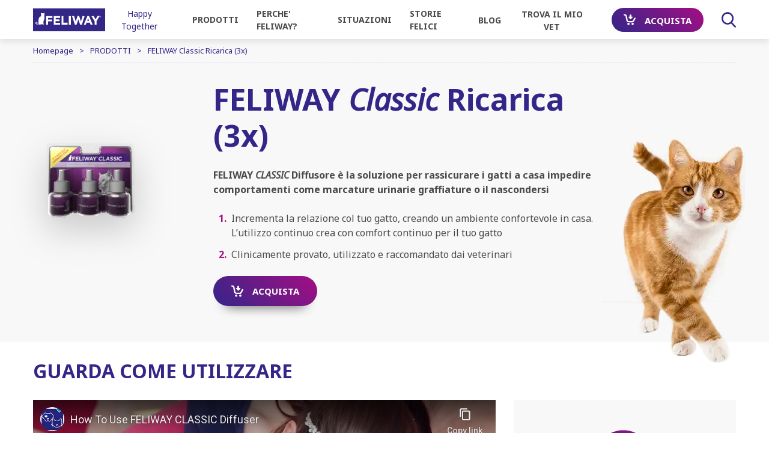

--- FILE ---
content_type: text/html; charset=UTF-8
request_url: https://www.feliway.com/it/PRODOTTI/FELIWAY-Classic-Ricarica-3x
body_size: 22048
content:
<!DOCTYPE html><!--[if IE]><![endif]-->
<html class="no-js" xml:lang="it" lang="it-IT" xmlns:hx="http://purl.org/NET/hinclude" xmlns:og="http://ogp.me/ns#">
<head>
<meta charset="utf-8"/>
<link href="https://product.cdn.cevaws.com" rel="preconnect" crossorigin>
<link href="https://fonts.googleapis.com" rel="preconnect" crossorigin>
<link href="https://fonts.gstatic.com" rel="preconnect" crossorigin>
<link href="https://www.googletagmanager.com" rel="preconnect" crossorigin>
<link href="https://www.google-analytics.com" rel="preconnect" crossorigin>
<meta name="viewport" content="width=device-width, initial-scale=1">
<link rel="stylesheet" type="text/css" href="https://product.cdn.cevaws.com/css/A.e2a8be4.css,,q202601121+e6e2f7d.css,,q202601121+761de79.css,,q202601121,Mcc.LJNZA8NXsj.css.pagespeed.cf.b355BQulac.css"/>
<!--Legacy css files-->
<title>FELIWAY Classic Ricarica (3x) / PRODOTTI / Feliway</title>
<meta name="description" content="FELIWAY CLASSIC Diffusore è la soluzione per rassicurare i gatti a casa impedire comportamenti come marcature urinarie graffiature o il nascondersi Incrementa..."/>
<meta name="robots" content="index,follow">
<meta name="include_mode" content="async"/>
<link rel="canonical" href="https://www.feliway.com/it/PRODOTTI/FELIWAY-Classic-Ricarica-3x"/>
<meta name="yandex-verification" content="861b1da8889984b4"/>
<meta property="og:site_name" content="Feliway"/>
<meta property="og:title" content="FELIWAY Classic Ricarica (3x) / PRODOTTI / Feliway"/>
<meta property="og:description" content="FELIWAY CLASSIC Diffusore è la soluzione per rassicurare i gatti a casa impedire comportamenti come marcature urinarie graffiature o il nascondersi Incrementa..."/>
<meta property="og:locale" content="it_IT"/>
<meta property="og:type" content="website"/>
<meta property="og:url" content="https://www.feliway.com/it/PRODOTTI/FELIWAY-Classic-Ricarica-3x"/>
<meta property="og:image" content="https://product.cdn.cevaws.com/bundles/cevafeliway2017common/img/ogimage/ogimage2.png"/>
<link rel="shortcut icon" href="https://product.cdn.cevaws.com/bundles/cevafeliway2017common/img/favicons/favicon.ico" type="image/x-icon"/><link rel="icon" href="https://product.cdn.cevaws.com/bundles/cevafeliway2017common/img/favicons/icon-32x32.png" type="image/png"/><link rel="icon" href="https://product.cdn.cevaws.com/bundles/cevafeliway2017common/img/favicons/icon-57x57.png" type="image/png"/><link rel="icon" href="https://product.cdn.cevaws.com/bundles/cevafeliway2017common/img/favicons/icon-72x72.png" type="image/png"/><link rel="icon" href="https://product.cdn.cevaws.com/bundles/cevafeliway2017common/img/favicons/icon-114x114.png" type="image/png"/><link rel="icon" href="https://product.cdn.cevaws.com/bundles/cevafeliway2017common/img/favicons/icon-129x129.png" type="image/png"/><link rel="icon" href="https://product.cdn.cevaws.com/bundles/cevafeliway2017common/img/favicons/icon-144x144.png" type="image/png"/> <link rel="amphtml" href="/it/ez-amp/54197"/>
<meta name="p:domain_verify" content="dfa4ea062c5ec3707ce6da49348016c9"/>
<script type="text/javascript">dataLayer=[{"site":"feliway2017_italy_it","site_name":"","language":"ita-IT","country_name":"Italy","template":"feliway_product","name_page":"FELIWAY Classic Ricarica (3x)","group_page":"editorial_group","section_group":"products","keywords":"","ga_property":"UA-9664627-1","ga4_property":"G-5S0VE8N8ZP","didomi":0}];var ceva_gtm='GTM-KXGGM32';</script>
<script type="text/javascript">(function(w,d,s,l,i){w[l]=w[l]||[];w[l].push({'gtm.start':new Date().getTime(),event:'gtm.js'});var f=d.getElementsByTagName(s)[0],j=d.createElement(s),dl=l!='dataLayer'?'&l='+l:'';j.async=true;j.src='https://www.googletagmanager.com/gtm.js?id='+i+dl;f.parentNode.insertBefore(j,f);})(window,document,'script','dataLayer','GTM-KXGGM32');</script>
<script data-pagespeed-no-defer>(function(){function f(a,b,d){if(a.addEventListener)a.addEventListener(b,d,!1);else if(a.attachEvent)a.attachEvent("on"+b,d);else{var c=a["on"+b];a["on"+b]=function(){d.call(this);c&&c.call(this)}}};window.pagespeed=window.pagespeed||{};var g=window.pagespeed;function k(a){this.g=[];this.f=0;this.h=!1;this.j=a;this.i=null;this.l=0;this.b=!1;this.a=0}function l(a,b){var d=b.getAttribute("data-pagespeed-lazy-position");if(d)return parseInt(d,0);var d=b.offsetTop,c=b.offsetParent;c&&(d+=l(a,c));d=Math.max(d,0);b.setAttribute("data-pagespeed-lazy-position",d);return d}
function m(a,b){var d,c,e;if(!a.b&&(0==b.offsetHeight||0==b.offsetWidth))return!1;a:if(b.currentStyle)c=b.currentStyle.position;else{if(document.defaultView&&document.defaultView.getComputedStyle&&(c=document.defaultView.getComputedStyle(b,null))){c=c.getPropertyValue("position");break a}c=b.style&&b.style.position?b.style.position:""}if("relative"==c)return!0;e=0;"number"==typeof window.pageYOffset?e=window.pageYOffset:document.body&&document.body.scrollTop?e=document.body.scrollTop:document.documentElement&&
document.documentElement.scrollTop&&(e=document.documentElement.scrollTop);d=window.innerHeight||document.documentElement.clientHeight||document.body.clientHeight;c=e;e+=d;var h=b.getBoundingClientRect();h?(e=h.top-d,c=h.bottom):(h=l(a,b),d=h+b.offsetHeight,e=h-e,c=d-c);return e<=a.f&&0<=c+a.f}
k.prototype.m=function(a){p(a);var b=this;window.setTimeout(function(){var d=a.getAttribute("data-pagespeed-lazy-src");if(d)if((b.h||m(b,a))&&-1!=a.src.indexOf(b.j)){var c=a.parentNode,e=a.nextSibling;c&&c.removeChild(a);a.c&&(a.getAttribute=a.c);a.removeAttribute("onload");a.tagName&&"IMG"==a.tagName&&g.CriticalImages&&f(a,"load",function(){g.CriticalImages.checkImageForCriticality(this);b.b&&(b.a--,b.a||g.CriticalImages.checkCriticalImages())});a.removeAttribute("data-pagespeed-lazy-src");a.removeAttribute("data-pagespeed-lazy-replaced-functions");
c&&c.insertBefore(a,e);if(c=a.getAttribute("data-pagespeed-lazy-srcset"))a.srcset=c,a.removeAttribute("data-pagespeed-lazy-srcset");a.src=d}else b.g.push(a)},0)};k.prototype.loadIfVisibleAndMaybeBeacon=k.prototype.m;k.prototype.s=function(){this.h=!0;q(this)};k.prototype.loadAllImages=k.prototype.s;function q(a){var b=a.g,d=b.length;a.g=[];for(var c=0;c<d;++c)a.m(b[c])}function t(a,b){return a.a?null!=a.a(b):null!=a.getAttribute(b)}
k.prototype.u=function(){for(var a=document.getElementsByTagName("img"),b=0,d;d=a[b];b++)t(d,"data-pagespeed-lazy-src")&&p(d)};k.prototype.overrideAttributeFunctions=k.prototype.u;function p(a){t(a,"data-pagespeed-lazy-replaced-functions")||(a.c=a.getAttribute,a.getAttribute=function(a){"src"==a.toLowerCase()&&t(this,"data-pagespeed-lazy-src")&&(a="data-pagespeed-lazy-src");return this.c(a)},a.setAttribute("data-pagespeed-lazy-replaced-functions","1"))}
g.o=function(a,b){function d(){if(!(c.b&&a||c.i)){var b=200;200<(new Date).getTime()-c.l&&(b=0);c.i=window.setTimeout(function(){c.l=(new Date).getTime();q(c);c.i=null},b)}}var c=new k(b);g.lazyLoadImages=c;f(window,"load",function(){c.b=!0;c.h=a;c.f=200;if(g.CriticalImages){for(var b=0,d=document.getElementsByTagName("img"),r=0,n;n=d[r];r++)-1!=n.src.indexOf(c.j)&&t(n,"data-pagespeed-lazy-src")&&b++;c.a=b;c.a||g.CriticalImages.checkCriticalImages()}q(c)});b.indexOf("data")&&((new Image).src=b);f(window,
"scroll",d);f(window,"resize",d)};g.lazyLoadInit=g.o;})();

pagespeed.lazyLoadInit(true, "/pagespeed_static/1.JiBnMqyl6S.gif");
</script></head>
<body class="not-ie  lang-it">
<noscript><iframe src="https://www.googletagmanager.com/ns.html?id=GTM-KXGGM32" height="0" width="0" style="display:none;visibility:hidden"></iframe></noscript>
<div class="body-inner product  ">
<div class="header-container" style="margin-bottom: 0; padding-bottom: 65px;">
<header id="header" class="header show sticky">
<div class="container">
<div class="row no-wrap header_inner">
<a href="/it" class="col logo">
<script data-pagespeed-no-defer>(function(){for(var g="function"==typeof Object.defineProperties?Object.defineProperty:function(b,c,a){if(a.get||a.set)throw new TypeError("ES3 does not support getters and setters.");b!=Array.prototype&&b!=Object.prototype&&(b[c]=a.value)},h="undefined"!=typeof window&&window===this?this:"undefined"!=typeof global&&null!=global?global:this,k=["String","prototype","repeat"],l=0;l<k.length-1;l++){var m=k[l];m in h||(h[m]={});h=h[m]}var n=k[k.length-1],p=h[n],q=p?p:function(b){var c;if(null==this)throw new TypeError("The 'this' value for String.prototype.repeat must not be null or undefined");c=this+"";if(0>b||1342177279<b)throw new RangeError("Invalid count value");b|=0;for(var a="";b;)if(b&1&&(a+=c),b>>>=1)c+=c;return a};q!=p&&null!=q&&g(h,n,{configurable:!0,writable:!0,value:q});var t=this;function u(b,c){var a=b.split("."),d=t;a[0]in d||!d.execScript||d.execScript("var "+a[0]);for(var e;a.length&&(e=a.shift());)a.length||void 0===c?d[e]?d=d[e]:d=d[e]={}:d[e]=c};function v(b){var c=b.length;if(0<c){for(var a=Array(c),d=0;d<c;d++)a[d]=b[d];return a}return[]};function w(b){var c=window;if(c.addEventListener)c.addEventListener("load",b,!1);else if(c.attachEvent)c.attachEvent("onload",b);else{var a=c.onload;c.onload=function(){b.call(this);a&&a.call(this)}}};var x;function y(b,c,a,d,e){this.h=b;this.j=c;this.l=a;this.f=e;this.g={height:window.innerHeight||document.documentElement.clientHeight||document.body.clientHeight,width:window.innerWidth||document.documentElement.clientWidth||document.body.clientWidth};this.i=d;this.b={};this.a=[];this.c={}}function z(b,c){var a,d,e=c.getAttribute("data-pagespeed-url-hash");if(a=e&&!(e in b.c))if(0>=c.offsetWidth&&0>=c.offsetHeight)a=!1;else{d=c.getBoundingClientRect();var f=document.body;a=d.top+("pageYOffset"in window?window.pageYOffset:(document.documentElement||f.parentNode||f).scrollTop);d=d.left+("pageXOffset"in window?window.pageXOffset:(document.documentElement||f.parentNode||f).scrollLeft);f=a.toString()+","+d;b.b.hasOwnProperty(f)?a=!1:(b.b[f]=!0,a=a<=b.g.height&&d<=b.g.width)}a&&(b.a.push(e),b.c[e]=!0)}y.prototype.checkImageForCriticality=function(b){b.getBoundingClientRect&&z(this,b)};u("pagespeed.CriticalImages.checkImageForCriticality",function(b){x.checkImageForCriticality(b)});u("pagespeed.CriticalImages.checkCriticalImages",function(){A(x)});function A(b){b.b={};for(var c=["IMG","INPUT"],a=[],d=0;d<c.length;++d)a=a.concat(v(document.getElementsByTagName(c[d])));if(a.length&&a[0].getBoundingClientRect){for(d=0;c=a[d];++d)z(b,c);a="oh="+b.l;b.f&&(a+="&n="+b.f);if(c=!!b.a.length)for(a+="&ci="+encodeURIComponent(b.a[0]),d=1;d<b.a.length;++d){var e=","+encodeURIComponent(b.a[d]);131072>=a.length+e.length&&(a+=e)}b.i&&(e="&rd="+encodeURIComponent(JSON.stringify(B())),131072>=a.length+e.length&&(a+=e),c=!0);C=a;if(c){d=b.h;b=b.j;var f;if(window.XMLHttpRequest)f=new XMLHttpRequest;else if(window.ActiveXObject)try{f=new ActiveXObject("Msxml2.XMLHTTP")}catch(r){try{f=new ActiveXObject("Microsoft.XMLHTTP")}catch(D){}}f&&(f.open("POST",d+(-1==d.indexOf("?")?"?":"&")+"url="+encodeURIComponent(b)),f.setRequestHeader("Content-Type","application/x-www-form-urlencoded"),f.send(a))}}}function B(){var b={},c;c=document.getElementsByTagName("IMG");if(!c.length)return{};var a=c[0];if(!("naturalWidth"in a&&"naturalHeight"in a))return{};for(var d=0;a=c[d];++d){var e=a.getAttribute("data-pagespeed-url-hash");e&&(!(e in b)&&0<a.width&&0<a.height&&0<a.naturalWidth&&0<a.naturalHeight||e in b&&a.width>=b[e].o&&a.height>=b[e].m)&&(b[e]={rw:a.width,rh:a.height,ow:a.naturalWidth,oh:a.naturalHeight})}return b}var C="";u("pagespeed.CriticalImages.getBeaconData",function(){return C});u("pagespeed.CriticalImages.Run",function(b,c,a,d,e,f){var r=new y(b,c,a,e,f);x=r;d&&w(function(){window.setTimeout(function(){A(r)},0)})});})();pagespeed.CriticalImages.Run('/ngx_pagespeed_beacon','https://www.feliway.com/it/PRODOTTI/FELIWAY-Classic-Ricarica-3x','I9Mj0i2nWn',false,false,'uahoY2MZ3F8');</script><img src="https://product.cdn.cevaws.com/bundles/cevafeliway2017common/img/logos/logo.svg" width="260" alt="Feliway" data-pagespeed-url-hash="682607452" onload="pagespeed.CriticalImages.checkImageForCriticality(this);"/>
<span class="logo_brand">Happy Together</span>
</a>
<div class="header_nav">
<div class="header_nav_top"></div>
<nav id="nav" class="col nav" role="navigation">
<div class="nav_inner"><div class="nav_link  "><span class="link link-level-0 with-submenu" data-target="#submenu-1">
PRODOTTI
</span><div id="submenu-1" class="nav_submenu" role="menu"><div class="nav_submenu_inner"><div class="nav_submenu_back"><a href="#"><span>Indietro</span></a></div><div class="nav_submenu_content row-lg row-hard no-wrap"><div class="col-lg-4 nav_submenu_left"><div class="nav_submenu_title h2">
I nostri prodotti </div><div class="nav_submenu_left_links"><a href=/it/PRODOTTI/Cosa-sono-i-feromoni-dei-gatti>Cosa sono i feromoni dei gatti?</a><a href=/it/PRODOTTI/I-nuovi-feromoni-FELIWAY-Optimum>I nuovi feromoni FELIWAY <em>Optimum</em></a><a href=/it/PRODOTTI/I-messaggi-di-FELIWAY>I &quot;messaggi&quot; di FELIWAY</a><a href=/it/PRODOTTI/Domande-Frequenti>Domande Frequenti</a></div></div><div class="col nav_submenu_right"><div class="nav_submenu_title h2">
La linea Feliway</div><div class="nav_submenu_right_links nb-6"><a class="" href="/it/PRODOTTI/FELIWAY-Optimum-Diffusore"><span class="image"><img srcset="https://product.cdn.cevaws.com/var/storage/images/_aliases/feliway_menu_img_2/feliway-2017/prodotti/feliway-optimum-diffusore/5645786-271-ita-IT/FELIWAY-Optimum-Diffusore.png 2x, https://product.cdn.cevaws.com/var/storage/images/_aliases/feliway_menu_img/feliway-2017/prodotti/feliway-optimum-diffusore/5645786-271-ita-IT/FELIWAY-Optimum-Diffusore.png 1x" src="https://product.cdn.cevaws.com/var/storage/images/_aliases/feliway_menu_img/feliway-2017/prodotti/feliway-optimum-diffusore/5645786-271-ita-IT/FELIWAY-Optimum-Diffusore.png" alt="" data-pagespeed-url-hash="3296856544" onload="pagespeed.CriticalImages.checkImageForCriticality(this);"></span><span class="text">FELIWAY <em>Optimum</em> Diffusore</span></a><a class="" href="/it/PRODOTTI/FELIWAY-Optimum-Ricarica"><span class="image"><img srcset="https://product.cdn.cevaws.com/var/storage/images/_aliases/feliway_menu_img_2/feliway-2017/prodotti/feliway-optimum-ricarica/5495063-100-ita-IT/FELIWAY-Optimum-Ricarica.png 2x, https://product.cdn.cevaws.com/var/storage/images/_aliases/feliway_menu_img/feliway-2017/prodotti/feliway-optimum-ricarica/5495063-100-ita-IT/FELIWAY-Optimum-Ricarica.png 1x" src="https://product.cdn.cevaws.com/var/storage/images/_aliases/feliway_menu_img/feliway-2017/prodotti/feliway-optimum-ricarica/5495063-100-ita-IT/FELIWAY-Optimum-Ricarica.png" alt="" data-pagespeed-url-hash="2634149074" onload="pagespeed.CriticalImages.checkImageForCriticality(this);"></span><span class="text">FELIWAY <em>Optimum</em> Ricarica</span></a><a class="" href="/it/PRODOTTI/FELIWAY-Help"><span class="image"><img srcset="https://product.cdn.cevaws.com/var/storage/images/_aliases/feliway_menu_img_2/feliway-2017/prodotti/feliway-help/6608951-50-ita-IT/FELIWAY-Help.png 2x, https://product.cdn.cevaws.com/var/storage/images/_aliases/feliway_menu_img/feliway-2017/prodotti/feliway-help/6608951-50-ita-IT/FELIWAY-Help.png 1x" src="https://product.cdn.cevaws.com/var/storage/images/_aliases/feliway_menu_img/feliway-2017/prodotti/feliway-help/6608951-50-ita-IT/FELIWAY-Help.png" alt="" data-pagespeed-url-hash="4078297925" onload="pagespeed.CriticalImages.checkImageForCriticality(this);"></span><span class="text">FELIWAY <em>Help!</em></span></a><a class="" href="/it/PRODOTTI/FELIWAY-CLASSIC-Diffusore"><span class="image"><img srcset="https://product.cdn.cevaws.com/var/storage/images/_aliases/feliway_menu_img_2/feliway-2017/prodotti/feliway-classic-diffusore/2237029-709-ita-IT/FELIWAY-CLASSIC-Diffusore.png 2x, https://product.cdn.cevaws.com/var/storage/images/_aliases/feliway_menu_img/feliway-2017/prodotti/feliway-classic-diffusore/2237029-709-ita-IT/FELIWAY-CLASSIC-Diffusore.png 1x" src="https://product.cdn.cevaws.com/var/storage/images/_aliases/feliway_menu_img/feliway-2017/prodotti/feliway-classic-diffusore/2237029-709-ita-IT/FELIWAY-CLASSIC-Diffusore.png" alt="" data-pagespeed-url-hash="4202183548" onload="pagespeed.CriticalImages.checkImageForCriticality(this);"></span><span class="text">FELIWAY <em>Classic</em> Diffusore</span></a><a class="" href="/it/PRODOTTI/feliway-classic-spray"><span class="image"><img srcset="https://product.cdn.cevaws.com/var/storage/images/_aliases/feliway_menu_img_2/feliway-2017/prodotti/feliway-classic-spray/2236948-406-ita-IT/FELIWAY-CLASSIC-Spray.png 2x, https://product.cdn.cevaws.com/var/storage/images/_aliases/feliway_menu_img/feliway-2017/prodotti/feliway-classic-spray/2236948-406-ita-IT/FELIWAY-CLASSIC-Spray.png 1x" src="https://product.cdn.cevaws.com/var/storage/images/_aliases/feliway_menu_img/feliway-2017/prodotti/feliway-classic-spray/2236948-406-ita-IT/FELIWAY-CLASSIC-Spray.png" alt="" data-pagespeed-url-hash="287860891" onload="pagespeed.CriticalImages.checkImageForCriticality(this);"></span><span class="text">FELIWAY <em>Classic</em> Spray</span></a><a class="" href="/it/PRODOTTI/FELIWAY-FRIENDS-Diffusore"><span class="image"><img srcset="https://product.cdn.cevaws.com/var/storage/images/_aliases/feliway_menu_img_2/feliway-2017/prodotti/feliway-friends-diffusore/2237002-502-ita-IT/FELIWAY-FRIENDS-Diffusore.png 2x, https://product.cdn.cevaws.com/var/storage/images/_aliases/feliway_menu_img/feliway-2017/prodotti/feliway-friends-diffusore/2237002-502-ita-IT/FELIWAY-FRIENDS-Diffusore.png 1x" src="https://product.cdn.cevaws.com/var/storage/images/_aliases/feliway_menu_img/feliway-2017/prodotti/feliway-friends-diffusore/2237002-502-ita-IT/FELIWAY-FRIENDS-Diffusore.png" alt="" data-pagespeed-url-hash="4089192582" onload="pagespeed.CriticalImages.checkImageForCriticality(this);"></span><span class="text">FELIWAY <em>Friends</em> Diffusore</span></a></div></div></div></div></div></div><div class="nav_link text-uppercase "><span class="link link-level-0 with-submenu" data-target="#submenu-2">
PERCHE' FELIWAY?
</span><div id="submenu-2" class="nav_submenu" role="menu"><div class="nav_submenu_inner"><div class="nav_submenu_back"><a href="#"><span>Indietro</span></a></div><div class="nav_submenu_content row-lg row-hard no-wrap"><div class="col-lg-4 nav_submenu_left"><div class="nav_submenu_title h2">
Segreto della felicità </div><div class="nav_submenu_left_links"><a href=/it/PERCHE-FELIWAY/Segni-di-un-gatto-non-felice>Segni di un gatto non felice</a><a href=/it/PERCHE-FELIWAY/Consigli-per-un-gatto-felice>Consigli per un gatto felice</a><a href=/it/PERCHE-FELIWAY/Il-gatto-nella-vita-moderna>Il gatto nella vita moderna</a><a href=/it/PERCHE-FELIWAY/Quanto-e-felice-il-tuo-gatto>Quanto è felice il tuo gatto?</a></div></div><div class="col nav_submenu_right"><div class="nav_submenu_title h2">
Il tuo gatto...</div><div class="nav_submenu_right_links nb-6"><a class="text-uppercase" href="/it/PERCHE-FELIWAY/Il-tuo-gatto-fa-pipi-in-giro-per-casa"><span class="image"><img srcset="https://product.cdn.cevaws.com/var/storage/images/_aliases/feliway_menu_img_2/feliway-2017/perche-feliway/il-tuo-gatto-fa-pipi-in-giro-per-casa/2236564-615-ita-IT/IL-TUO-GATTO-FA-PIPI-IN-GIRO-PER-CASA.jpg 2x, https://product.cdn.cevaws.com/var/storage/images/_aliases/feliway_menu_img/feliway-2017/perche-feliway/il-tuo-gatto-fa-pipi-in-giro-per-casa/2236564-615-ita-IT/IL-TUO-GATTO-FA-PIPI-IN-GIRO-PER-CASA.jpg 1x" src="https://product.cdn.cevaws.com/var/storage/images/_aliases/feliway_menu_img/feliway-2017/perche-feliway/il-tuo-gatto-fa-pipi-in-giro-per-casa/2236564-615-ita-IT/IL-TUO-GATTO-FA-PIPI-IN-GIRO-PER-CASA.jpg" alt="" data-pagespeed-url-hash="1209688465" onload="pagespeed.CriticalImages.checkImageForCriticality(this);"></span><span class="text">Pipì ovunque?</span></a><a class="text-uppercase" href="/it/PERCHE-FELIWAY/COME-EVITARE-CHE-IL-GATTO-GRAFFI-IL-DIVANO"><span class="image"><img srcset="https://product.cdn.cevaws.com/var/storage/images/_aliases/feliway_menu_img_2/feliway-2017/perche-feliway/come-evitare-che-il-gatto-graffi-il-divano/2236534-600-ita-IT/IL-TUO-GATTO-GRAFFIA-IL-DIVANO.jpg 2x, https://product.cdn.cevaws.com/var/storage/images/_aliases/feliway_menu_img/feliway-2017/perche-feliway/come-evitare-che-il-gatto-graffi-il-divano/2236534-600-ita-IT/IL-TUO-GATTO-GRAFFIA-IL-DIVANO.jpg 1x" src="https://product.cdn.cevaws.com/var/storage/images/_aliases/feliway_menu_img/feliway-2017/perche-feliway/come-evitare-che-il-gatto-graffi-il-divano/2236534-600-ita-IT/IL-TUO-GATTO-GRAFFIA-IL-DIVANO.jpg" alt="" data-pagespeed-url-hash="3650446623" onload="pagespeed.CriticalImages.checkImageForCriticality(this);"></span><span class="text">Graffia?</span></a><a class="text-uppercase" href="/it/PERCHE-FELIWAY/COME-AIUTARE-IL-TUO-GATTO-A-NON-NASCONDERSI"><span class="image"><img srcset="https://product.cdn.cevaws.com/var/storage/images/_aliases/feliway_menu_img_2/feliway-2017/perche-feliway/come-aiutare-il-tuo-gatto-a-non-nascondersi/2236504-291-ita-IT/IL-TUO-GATTO-SI-NASCONDE.jpg 2x, https://product.cdn.cevaws.com/var/storage/images/_aliases/feliway_menu_img/feliway-2017/perche-feliway/come-aiutare-il-tuo-gatto-a-non-nascondersi/2236504-291-ita-IT/IL-TUO-GATTO-SI-NASCONDE.jpg 1x" src="https://product.cdn.cevaws.com/var/storage/images/_aliases/feliway_menu_img/feliway-2017/perche-feliway/come-aiutare-il-tuo-gatto-a-non-nascondersi/2236504-291-ita-IT/IL-TUO-GATTO-SI-NASCONDE.jpg" alt="" data-pagespeed-url-hash="2529627245" onload="pagespeed.CriticalImages.checkImageForCriticality(this);"></span><span class="text">Si nasconde?</span></a><a class="text-uppercase" href="/it/PERCHE-FELIWAY/gatti-che-litigano-cosa-fare"><span class="image"><img srcset="https://product.cdn.cevaws.com/var/storage/images/_aliases/feliway_menu_img_2/feliway-2017/perche-feliway/gatti-che-litigano-cosa-fare/2236474-453-ita-IT/I-TUOI-GATTI-LITIGANO.jpg 2x, https://product.cdn.cevaws.com/var/storage/images/_aliases/feliway_menu_img/feliway-2017/perche-feliway/gatti-che-litigano-cosa-fare/2236474-453-ita-IT/I-TUOI-GATTI-LITIGANO.jpg 1x" src="https://product.cdn.cevaws.com/var/storage/images/_aliases/feliway_menu_img/feliway-2017/perche-feliway/gatti-che-litigano-cosa-fare/2236474-453-ita-IT/I-TUOI-GATTI-LITIGANO.jpg" alt="" data-pagespeed-url-hash="591759316" onload="pagespeed.CriticalImages.checkImageForCriticality(this);"></span><span class="text">LITIGANO?</span></a><a class="text-uppercase" href="/it/PERCHE-FELIWAY/IL-TUO-GATTO-NON-MANGIA"><span class="image"><img srcset="https://product.cdn.cevaws.com/var/storage/images/_aliases/feliway_menu_img_2/feliway-2017/perche-feliway/il-tuo-gatto-non-mangia/2025797-30-www-WW/IL-TUO-GATTO-NON-MANGIA.png 2x, https://product.cdn.cevaws.com/var/storage/images/_aliases/feliway_menu_img/feliway-2017/perche-feliway/il-tuo-gatto-non-mangia/2025797-30-www-WW/IL-TUO-GATTO-NON-MANGIA.png 1x" src="https://product.cdn.cevaws.com/var/storage/images/_aliases/feliway_menu_img/feliway-2017/perche-feliway/il-tuo-gatto-non-mangia/2025797-30-www-WW/IL-TUO-GATTO-NON-MANGIA.png" alt="" data-pagespeed-url-hash="3235659534" onload="pagespeed.CriticalImages.checkImageForCriticality(this);"></span><span class="text">NON MANGIA?</span></a><a class="text-uppercase" href="/it/PERCHE-FELIWAY/Il-tuo-gatto-ha-zone-senza-pelo"><span class="image"><img srcset="https://product.cdn.cevaws.com/var/storage/images/_aliases/feliway_menu_img_2/feliway-2017/perche-feliway/il-tuo-gatto-ha-zone-senza-pelo/2021343-13-www-WW/IL-TUO-GATTO-SI-LECCA-CONTINUAMENTE.jpg 2x, https://product.cdn.cevaws.com/var/storage/images/_aliases/feliway_menu_img/feliway-2017/perche-feliway/il-tuo-gatto-ha-zone-senza-pelo/2021343-13-www-WW/IL-TUO-GATTO-SI-LECCA-CONTINUAMENTE.jpg 1x" src="https://product.cdn.cevaws.com/var/storage/images/_aliases/feliway_menu_img/feliway-2017/perche-feliway/il-tuo-gatto-ha-zone-senza-pelo/2021343-13-www-WW/IL-TUO-GATTO-SI-LECCA-CONTINUAMENTE.jpg" alt="" data-pagespeed-url-hash="2287798891" onload="pagespeed.CriticalImages.checkImageForCriticality(this);"></span><span class="text">SI LECCA ?</span></a></div></div></div></div></div></div><div class="nav_link text-uppercase "><span class="link link-level-0 with-submenu" data-target="#submenu-3">
Situazioni
</span><div id="submenu-3" class="nav_submenu" role="menu"><div class="nav_submenu_inner"><div class="nav_submenu_back"><a href="#"><span>Indietro</span></a></div><div class="nav_submenu_content row-lg row-hard no-wrap"><div class="col nav_submenu_right"><div class="nav_submenu_title h2">
Il tuo gatto...</div><div class="nav_submenu_right_links nb-3"><a class="text-uppercase" href="/it/Situazioni/PER-QUANTO-TEMPO-I-GATTI-POSSONO-ESSERE-LASCIATI-SOLI-IN-CASA-ED-ESSERE-SERENI"><span class="image"><img data-pagespeed-lazy-srcset="https://product.cdn.cevaws.com/var/storage/images/_aliases/feliway_menu_img_2/feliway-2017/situazioni/per-quanto-tempo-i-gatti-possono-essere-lasciati-soli-in-casa-ed-essere-sereni/6589022-6-www-WW/PER-QUANTO-TEMPO-I-GATTI-POSSONO-ESSERE-LASCIATI-SOLI-IN-CASA-ED-ESSERE-SERENI.png 2x, https://product.cdn.cevaws.com/var/storage/images/_aliases/feliway_menu_img/feliway-2017/situazioni/per-quanto-tempo-i-gatti-possono-essere-lasciati-soli-in-casa-ed-essere-sereni/6589022-6-www-WW/PER-QUANTO-TEMPO-I-GATTI-POSSONO-ESSERE-LASCIATI-SOLI-IN-CASA-ED-ESSERE-SERENI.png 1x" data-pagespeed-lazy-src="https://product.cdn.cevaws.com/var/storage/images/_aliases/feliway_menu_img/feliway-2017/situazioni/per-quanto-tempo-i-gatti-possono-essere-lasciati-soli-in-casa-ed-essere-sereni/6589022-6-www-WW/PER-QUANTO-TEMPO-I-GATTI-POSSONO-ESSERE-LASCIATI-SOLI-IN-CASA-ED-ESSERE-SERENI.png" alt="" data-pagespeed-url-hash="612258755" src="/pagespeed_static/1.JiBnMqyl6S.gif" onload="pagespeed.lazyLoadImages.loadIfVisibleAndMaybeBeacon(this);" onerror="this.onerror=null;pagespeed.lazyLoadImages.loadIfVisibleAndMaybeBeacon(this);"></span><span class="text">Weekend fuori-porta</span></a><a class="text-uppercase" href="/it/Situazioni/Il-mio-gatto-si-nasconde-quando-arrivano-ospiti"><span class="image"><img data-pagespeed-lazy-srcset="https://product.cdn.cevaws.com/var/storage/images/_aliases/feliway_menu_img_2/feliway-2017/situazioni/il-mio-gatto-si-nasconde-quando-arrivano-ospiti/6592476-1-www-WW/Il-mio-gatto-si-nasconde-quando-arrivano-ospiti.png 2x, https://product.cdn.cevaws.com/var/storage/images/_aliases/feliway_menu_img/feliway-2017/situazioni/il-mio-gatto-si-nasconde-quando-arrivano-ospiti/6592476-1-www-WW/Il-mio-gatto-si-nasconde-quando-arrivano-ospiti.png 1x" data-pagespeed-lazy-src="https://product.cdn.cevaws.com/var/storage/images/_aliases/feliway_menu_img/feliway-2017/situazioni/il-mio-gatto-si-nasconde-quando-arrivano-ospiti/6592476-1-www-WW/Il-mio-gatto-si-nasconde-quando-arrivano-ospiti.png" alt="" data-pagespeed-url-hash="3155907063" src="/pagespeed_static/1.JiBnMqyl6S.gif" onload="pagespeed.lazyLoadImages.loadIfVisibleAndMaybeBeacon(this);" onerror="this.onerror=null;pagespeed.lazyLoadImages.loadIfVisibleAndMaybeBeacon(this);"></span><span class="text">Organizzi una festa</span></a><a class="text-uppercase" href="/it/Situazioni/Come-aiutare-i-gatti-ad-affrontare-i-cambiamenti-in-casa-come-l-arrivo-di-mobili-novi-o-la-ristrutturazione"><span class="image"><img data-pagespeed-lazy-srcset="https://product.cdn.cevaws.com/var/storage/images/_aliases/feliway_menu_img_2/feliway-2017/situazioni/come-aiutare-i-gatti-ad-affrontare-i-cambiamenti-in-casa-come-l-arrivo-di-mobili-novi-o-la-ristrutturazione/6592440-1-www-WW/Come-aiutare-i-gatti-ad-affrontare-i-cambiamenti-in-casa-come-l-arrivo-di-mobili-novi-o-la-ristrutturazione1.png 2x, https://product.cdn.cevaws.com/var/storage/images/_aliases/feliway_menu_img/feliway-2017/situazioni/come-aiutare-i-gatti-ad-affrontare-i-cambiamenti-in-casa-come-l-arrivo-di-mobili-novi-o-la-ristrutturazione/6592440-1-www-WW/Come-aiutare-i-gatti-ad-affrontare-i-cambiamenti-in-casa-come-l-arrivo-di-mobili-novi-o-la-ristrutturazione1.png 1x" data-pagespeed-lazy-src="https://product.cdn.cevaws.com/var/storage/images/_aliases/feliway_menu_img/feliway-2017/situazioni/come-aiutare-i-gatti-ad-affrontare-i-cambiamenti-in-casa-come-l-arrivo-di-mobili-novi-o-la-ristrutturazione/6592440-1-www-WW/Come-aiutare-i-gatti-ad-affrontare-i-cambiamenti-in-casa-come-l-arrivo-di-mobili-novi-o-la-ristrutturazione1.png" alt="" data-pagespeed-url-hash="161665341" src="/pagespeed_static/1.JiBnMqyl6S.gif" onload="pagespeed.lazyLoadImages.loadIfVisibleAndMaybeBeacon(this);" onerror="this.onerror=null;pagespeed.lazyLoadImages.loadIfVisibleAndMaybeBeacon(this);"></span><span class="text">Cambiamenti in casa</span></a></div></div></div></div></div></div><div class="nav_link text-uppercase "><span class="link link-level-0 with-submenu" data-target="#submenu-4">
Storie Felici
</span><div id="submenu-4" class="nav_submenu" role="menu"><div class="nav_submenu_inner"><div class="nav_submenu_back"><a href="#"><span>Indietro</span></a></div><div class="nav_submenu_content row-lg row-hard no-wrap"><div class="col nav_submenu_right"><div class="nav_submenu_right_links nb-6"><a href="/it/Storie-Felici"><img src="https://product.cdn.cevaws.com/bundles/cevafeliway2017common/img/pic_menu_testimonials.jpg" alt="" data-pagespeed-url-hash="274202866" onload="pagespeed.CriticalImages.checkImageForCriticality(this);"><span>Guarda i testimonals</span></a><a href="/it/success-stories/add"><img src="https://product.cdn.cevaws.com/bundles/cevafeliway2017common/img/pic_menu_share.jpg" alt="" data-pagespeed-url-hash="570249659" onload="pagespeed.CriticalImages.checkImageForCriticality(this);"><span>Condividi la tua storia &quot;happy together&quot;</span></a><div class="product_tags"><div class="product_tags_element"><a href="/it/Storie-Felici/Visto-in-TV"><div class="product_tags_image"><svg><use xlink:href="#icon-tv"></use></svg></div><p>VISTO IN TV</p></a></div><div class="product_tags_element"><a href="/it/Storie-Felici/RACCOMANDATO-DAI-VETERINARI"><div class="product_tags_image"><svg><use xlink:href="#icon-vet"></use></svg></div><p>RACCOMANDATO DAI VETERINARI</p></a></div><div class="product_tags_element"><a href="/it/Storie-Felici/PRODOTTO-PREMIATO"><div class="product_tags_image"><svg><use xlink:href="#icon-award"></use></svg></div><p>PRODOTTO PREMIATO</p></a></div><div class="product_tags_element"><a href="/it/Media/Feliway-2017/25-Anniversario-Feliway"><div class="product_tags_image"><img src="https://product.cdn.cevaws.com/bundles/cevafeliway2017common/img/25-0icon-no-candles.svg" data-pagespeed-url-hash="758455330" onload="pagespeed.CriticalImages.checkImageForCriticality(this);"/></div><p>25° ANNI DI ESPERIENZA</p></a></div></div></div></div></div></div></div></div><div class="nav_link text-uppercase "><a href="https://blog.feliway.com/it" target="_blank" rel="noreferrer" class="link link-level-0"><span>BLOG</span></a></div><div class="nav_link text-uppercase "><a href="https://ilmiovet.feliway.com/vet-locator-feliway/" target="_blank" rel="noreferrer" class="link link-level-0"><span>TROVA IL MIO VET</span></a></div><div class="nav_link nav_link-btn"><a class="link-level-0 btn btn-gradiant" href="/it/Acquista"><svg><use xlink:href="#icon-buy"></use></svg><span>Acquista</span></a></div></div> </nav>
<div class="col header_search">
<a href="/it/content/search" class="link">
<span>Ricerca</span>
<svg>
<use xlink:href="#icon-search"></use>
</svg>
</a>
</div>
</div>
<div class="col header_mobile">
<a class="link-level-0 btn btn-gradiant" href="/it/Acquista">
<svg>
<use xlink:href="#icon-buy"></use>
</svg>
<span>Acquista</span>
</a>
<a href="#" class="link-hamburger menu-accessor">
<span class="link-hamburger_text">
Menu
</span>
<span class="link-hamburger_close">
Chiudi
</span>
<span class="link-hamburger_inner">
<span class="line line-top"></span>
<span class="line line-middle"></span>
<span class="line line-bottom"></span>
</span>
</a>
</div>
</div>
</div>
</header>
<div class="header_buy">
<a class="link-level-0 btn btn-gradiant" href="/it/Acquista" target="_self">
<svg>
<use xlink:href="#icon-buy"></use>
</svg>
<span>Acquista Feliway</span>
</a>
</div>
</div>
<form role="search" class="header_search_form" action="/it/content/search">
<div class="header_search_input">
<input type="search" name="SearchText" class="search-form-input" placeholder="Ricerca">
<a href="#" class="header_search_close">
<span class="visually-hidden">
Close
</span>
<svg>
<use xlink:href="#icon-delete"></use>
</svg>
</a>
</div>
<button type="submit" class="btn btn-gradiant btn-tall">
<svg>
<use xlink:href="#icon-search"></use>
</svg>
<span class="visually-hidden">Ricerca</span>
</button>
</form>
<!--Header ESI generated at '2026-01-16 16:17:30'-->
<div id="main">
<div class="product_header">
<div class="breadcrumb"><div class="container"><div class="breadcrumb_inner" itemscope itemtype="http://schema.org/BreadcrumbList"><div><a href="/it"><span>Homepage</span></a></div><div itemprop="itemListElement" itemscope itemtype="http://schema.org/ListItem"><a itemprop="item" href="/it/PRODOTTI"><span itemprop="name">PRODOTTI</span></a><meta itemprop="position" content="1"/></div><div itemprop="itemListElement" itemscope itemtype="http://schema.org/ListItem" class="current"><a itemprop="item" href="/it/PRODOTTI/FELIWAY-Classic-Ricarica-3x"><span itemprop="name">FELIWAY Classic Ricarica (3x)</span></a><meta itemprop="position" content="2"/></div></div></div></div>
<div class="container">
<div class="row-md">
<div class="col-md-3 product_image">
<img srcset="https://product.cdn.cevaws.com/var/storage/images/_aliases/feliway_packshot_product_full_2/feliway-2017/prodotti/feliway-classic-ricarica-3x/5491960-4-ita-IT/FELIWAY-Classic-Ricarica-3x.png 2x, https://product.cdn.cevaws.com/var/storage/images/_aliases/feliway_packshot_product_full/feliway-2017/prodotti/feliway-classic-ricarica-3x/5491960-4-ita-IT/FELIWAY-Classic-Ricarica-3x.png 1x" src="https://product.cdn.cevaws.com/var/storage/images/_aliases/feliway_packshot_product_full/feliway-2017/prodotti/feliway-classic-ricarica-3x/5491960-4-ita-IT/FELIWAY-Classic-Ricarica-3x.png" alt="" data-pagespeed-url-hash="3088538257" onload="pagespeed.CriticalImages.checkImageForCriticality(this);">
</div>
<div class="col-md-9 col-lg-7">
<h1 class="h1">
FELIWAY <em>Classic</em> Ricarica (3x)
</h1>
<div class="product_rich-desc">
<p><strong>FELIWAY <em>CLASSIC </em>Diffusore è la soluzione per rassicurare i gatti a casa impedire comportamenti come marcature urinarie graffiature o il nascondersi</strong></p><ol><li><span></span>Incrementa la relazione col tuo gatto, creando un ambiente confortevole in casa. L’utilizzo continuo crea con comfort continuo per il tuo gatto</li><li><span></span>Clinicamente provato, utilizzato e raccomandato dai veterinari</li></ol>
</div>
<p class="button-container no-margin">
<a target="_self" href="/it/Acquista?product=139299" class="btn btn-gradiant btn-tall btn-shadow">
<svg>
<use xlink:href="#icon-buy"></use>
</svg>
<span>Acquista</span>
</a>
</p>
</div>
<div class="col-lg-2 product_header_cat">
<img srcset="https://product.cdn.cevaws.com/bundles/cevafeliway2017common/images/group_illustration_top/cat1_2x.png 2x, https://product.cdn.cevaws.com/bundles/cevafeliway2017common/images/group_illustration_top/cat1.png 1x" src="https://product.cdn.cevaws.com/bundles/cevafeliway2017common/images/group_illustration_top/cat1.png" alt="" data-pagespeed-url-hash="1915078668" onload="pagespeed.CriticalImages.checkImageForCriticality(this);">
</div>
</div>
</div>
</div>
<div class="container product_container">
<h2 class="h2">Guarda come utilizzare</h2>
<div class="row-md product_line">
<div class="col-md-8 product_video">
<iframe loading="lazy" data-src="https://www.youtube-nocookie.com/embed/-evj3Bfbo-o" src="about:blank" frameborder="0" allowfullscreen width="560" height="315"></iframe>
</div>
<div class="col-md-4">
<div class="product_block product_block-easy b-grey">
<div class="product_block_title">
<svg class="product_block_icon">
<use xlink:href="#icon-easy"></use>
</svg>
<h3 class="h3 text-center">Facile da utilizzare</h3>
</div>
<div class="product_block_content">
<ul><li><span></span>Plug and play: avvitare il flacone al diffusore ed inserirlo in una presa elettrica</li><li><span></span>Lasciare il diffusore costantemente inserito </li></ul>
</div>
</div>
</div>
</div>
<div class="row-md product_line">
<div class="col-md-8">
<div class="row-md row-no-padding product_row">
<div class="col-md-12 product_image">
<div class="image">
<picture>
<source srcset="https://product.cdn.cevaws.com/var/storage/images/_aliases/feliway_product_img_content_big_full_2/feliway-2017/prodotti/feliway-classic-ricarica-3x/5491971-1-ita-IT/FELIWAY-Classic-Ricarica-3x.jpg 2x, https://product.cdn.cevaws.com/var/storage/images/_aliases/feliway_product_img_content_big_full/feliway-2017/prodotti/feliway-classic-ricarica-3x/5491971-1-ita-IT/FELIWAY-Classic-Ricarica-3x.jpg 1x" media="(min-width: 46.25em)">
<source srcset="https://product.cdn.cevaws.com/var/storage/images/_aliases/feliway_product_img_content_2/feliway-2017/prodotti/feliway-classic-ricarica-3x/5491971-1-ita-IT/FELIWAY-Classic-Ricarica-3x.jpg 2x, https://product.cdn.cevaws.com/var/storage/images/_aliases/feliway_product_img_content/feliway-2017/prodotti/feliway-classic-ricarica-3x/5491971-1-ita-IT/FELIWAY-Classic-Ricarica-3x.jpg 1x">
<img src="https://product.cdn.cevaws.com/var/storage/images/_aliases/feliway_product_img_content/feliway-2017/prodotti/feliway-classic-ricarica-3x/5491971-1-ita-IT/FELIWAY-Classic-Ricarica-3x.jpg" alt="" data-pagespeed-url-hash="14545086" onload="pagespeed.CriticalImages.checkImageForCriticality(this);">
</picture>
</div>
</div>
</div>
</div>
<div class="col-md-4">
<div class="product_block b-grey">
<h3 class="h3 title-icon">
<svg>
<use xlink:href="#icon-goodtoknow"></use>
</svg>
</h3>
<div class="product_block_content">
<ul><li><span></span>Ogni diffusore a una copertura fino a 70 m2  </li><li><span></span>Evitare di posizionare diffusore sotto scaffali, dietro porte o tende, dietro mobili poiché impedisce il corretto funzionamento</li></ul>
</div>
</div>
</div>
</div>
<div class="row-md product_line">
<div class="col-md-8">
<div class="product_block b-grey">
<h3 class="h3 title-icon">
<svg>
<use xlink:href="#icon-more"></use>
</svg>
<span>
Scopri di più...
</span>
</h3>
<div class="product_block_content">
<ul><li><span></span>Garantisci un comfort costante sostituendo <a href="/it/PRODOTTI/FELIWAY-CLASSIC-Ricarica" target="_self">FELIWAY <em>CLASSIC </em>Ricarica </a>ogni mese</li><li><span></span>Il diffusore va controllato ogni mese e sostituito ogni sei mesi per garantire la corretta diffusione</li><li><span></span>Maggiori informazioni su come funziona <a href="/it/PRODOTTI/I-messaggi-di-FELIWAY" target="_self">FELIWAY <em>CLASSIC</em></a></li></ul>
</div>
<div class="product_tags">
<div class="product_tags_element">
<a href="/it/Storie-Felici/Visto-in-TV">
<div class="product_tags_image">
<svg>
<use xlink:href="#icon-tv"></use>
</svg>
</div>
<p>VISTO IN TV</p>
</a>
</div>
<div class="product_tags_element">
<a href="/it/Storie-Felici/RACCOMANDATO-DAI-VETERINARI">
<div class="product_tags_image">
<svg>
<use xlink:href="#icon-vet"></use>
</svg>
</div>
<p>RACCOMANDATO DAI VETERINARI</p>
</a>
</div>
<div class="product_tags_element">
<a href="/it/Storie-Felici/PRODOTTO-PREMIATO">
<div class="product_tags_image">
<svg>
<use xlink:href="#icon-award"></use>
</svg>
</div>
<p>PRODOTTO PREMIATO</p>
</a>
</div>
<div class="product_tags_element">
<a href="/it/Media/Feliway-2017/25-Anniversario-Feliway">
<div class="product_tags_image">
<img src="https://product.cdn.cevaws.com/bundles/cevafeliway2017common/img/25-0icon-no-candles.svg" data-pagespeed-url-hash="758455330" onload="pagespeed.CriticalImages.checkImageForCriticality(this);"/>
</div>
<p>25° ANNI DI ESPERIENZA</p>
</a>
</div>
</div>
</div>
</div>
<div class="col-md-4 product_image">
<div class="image">
<picture>
<source srcset="https://product.cdn.cevaws.com/var/storage/images/_aliases/feliway_product_img_content_big_2/feliway-2017/prodotti/feliway-classic-ricarica-3x/5491979-1-ita-IT/FELIWAY-Classic-Ricarica-3x.jpg 2x, https://product.cdn.cevaws.com/var/storage/images/_aliases/feliway_product_img_content_big/feliway-2017/prodotti/feliway-classic-ricarica-3x/5491979-1-ita-IT/FELIWAY-Classic-Ricarica-3x.jpg 1x" media="(min-width: 46.25em)">
<source srcset="https://product.cdn.cevaws.com/var/storage/images/_aliases/feliway_product_img_content_2/feliway-2017/prodotti/feliway-classic-ricarica-3x/5491979-1-ita-IT/FELIWAY-Classic-Ricarica-3x.jpg 2x, https://product.cdn.cevaws.com/var/storage/images/_aliases/feliway_product_img_content/feliway-2017/prodotti/feliway-classic-ricarica-3x/5491979-1-ita-IT/FELIWAY-Classic-Ricarica-3x.jpg 1x">
<img src="https://product.cdn.cevaws.com/var/storage/images/_aliases/feliway_product_img_content/feliway-2017/prodotti/feliway-classic-ricarica-3x/5491979-1-ita-IT/FELIWAY-Classic-Ricarica-3x.jpg" alt="" data-pagespeed-url-hash="1460197334" onload="pagespeed.CriticalImages.checkImageForCriticality(this);">
</picture>
</div>
</div>
</div>
</div>
<div class="product_other">
<div class="container">
<h2>Altri prodotti Feliway</h2>
<div class="row-md">
<div class="col-md-4 product_other_cat ">
<div class="image">
<img data-pagespeed-lazy-srcset="https://product.cdn.cevaws.com/bundles/cevafeliway2017common/images/group_illustration_bottom/cat1_2x.png 2x, https://product.cdn.cevaws.com/bundles/cevafeliway2017common/images/group_illustration_bottom/cat1.png 1x" data-pagespeed-lazy-src="https://product.cdn.cevaws.com/bundles/cevafeliway2017common/images/group_illustration_bottom/cat1.png" alt="" data-pagespeed-url-hash="276518102" src="/pagespeed_static/1.JiBnMqyl6S.gif" onload="pagespeed.lazyLoadImages.loadIfVisibleAndMaybeBeacon(this);" onerror="this.onerror=null;pagespeed.lazyLoadImages.loadIfVisibleAndMaybeBeacon(this);">
</div>
</div>
<div class="row-md col-md-8 product_other_inner">
<div class="col-md-6 product_other_element block-link">
<div class="product_other_image">
<img data-pagespeed-lazy-srcset="https://product.cdn.cevaws.com/var/storage/images/_aliases/feliway_product_packshot_2/feliway-2017/prodotti/feliway-classic-ricarica/2236921-352-ita-IT/FELIWAY-CLASSIC-Ricarica.png 2x, https://product.cdn.cevaws.com/var/storage/images/_aliases/feliway_product_packshot/feliway-2017/prodotti/feliway-classic-ricarica/2236921-352-ita-IT/FELIWAY-CLASSIC-Ricarica.png 1x" data-pagespeed-lazy-src="https://product.cdn.cevaws.com/var/storage/images/_aliases/feliway_product_packshot/feliway-2017/prodotti/feliway-classic-ricarica/2236921-352-ita-IT/FELIWAY-CLASSIC-Ricarica.png" alt="" data-pagespeed-url-hash="1796208182" src="/pagespeed_static/1.JiBnMqyl6S.gif" onload="pagespeed.lazyLoadImages.loadIfVisibleAndMaybeBeacon(this);" onerror="this.onerror=null;pagespeed.lazyLoadImages.loadIfVisibleAndMaybeBeacon(this);">
</div>
<div class="block-rating-feliway">
<div class="feliway-rating">
<div class="feliway-rating-upper" style="width: 100%">
<span>★</span>
<span>★</span>
<span>★</span>
<span>★</span>
<span>★</span>
</div>
<div class="feliway-rating-lower">
<span>☆</span>
<span>☆</span>
<span>☆</span>
<span>☆</span>
<span>☆</span>
</div>
</div> </div>
<a href="/it/PRODOTTI/FELIWAY-CLASSIC-Ricarica" class="product_other_name">
FELIWAY <em>Classic</em> Ricarica
</a>
<p class="product_other_desc">
Questa ricarica mensile garantisce comfort costante in casa al tuo gatto
</p>
</div>
</div>
</div>
</div>
</div>
<script type="text/javascript" data-pagespeed-no-defer>pagespeed.lazyLoadImages.overrideAttributeFunctions();</script><script type="application/ld+json">
    {
        "@context": "https://schema.org",
        "@type": "Product",
        "name": "FELIWAY Classic Ricarica (3x)",
        "image": [
            "https://www.feliway.com/var/storage/images/_aliases/feliway_product_img_content/feliway-2017/prodotti/feliway-classic-ricarica-3x/5491979-1-ita-IT/FELIWAY-Classic-Ricarica-3x.jpg"
        ],
        "description": "FELIWAY CLASSIC Diffusore è la soluzione per rassicurare i gatti a casa impedire comportamenti come marcature urinarie graffiature o il nascondersiIncrementa la relazione col tuo gatto, creando un ambiente confortevole in casa. L’utilizzo continuo crea con comfort continuo per il tuo gattoClinicamente provato, utilizzato e raccomandato dai veterinari",
        "brand": {
            "@type": "Brand",
            "name": "Feliway"
        },
                                "gtin13": ""
    }
</script>
</div>
<footer id="footer" class="footer">
<div class="container">
<div class="footer_inner">
<div class="footer_links"><a href="javascript:typeof Didomi!='undefined' && window.Didomi.preferences.show();" class="OpenCookieConsent">Cookie Policy</a><a href="https://www.ceva-italia.it/redirect-to-privacy#privacy" target="_blank">Privacy</a><a href="/it/sitemap">Mappa del sito.</a><a href="/it/Footer-links/Note-legali">Note legali</a><a href="/it/Footer-links/Contattaci">Contattaci</a></div>
<div class="footer_socials"><a href="https://www.facebook.com/FeliwayIT" target="_blank" rel="noreferrer" class="facebook"><svg><use xlink:href="#icon-facebook"></use></svg></a><a href="https://www.youtube.com/playlist?list=PLKBDuSAfDFw4F4XvL-OsXdtCVHsfSQ0QA" target="_blank" rel="noreferrer" class="youtube"><svg><use xlink:href="#icon-youtube"></use></svg></a><a href="https://www.instagram.com/feliway_italia/" target="_blank" rel="noreferrer" class="instagram"><svg><use xlink:href="#icon-instagram"></use></svg></a></div>
<p class="footer_copyright">&copy; Ceva 2026</p>
</div>
<div class="switcher_langue_wrapper">
<ul id="switcher">
<li>
<input id="switcher_button" type="checkbox"/>
<label for="switcher_button">
<svg viewbox="0 0 650 450" class="cgcs_img" style="width: 25px; color: #000"><use xlink:href="/it/sprite-generate-flag?202601121#it" id="selectorLanguages"/></svg>
Italia
</label>
<ul class="other-countries switcher-split"><li><a href="https://www.feliway.com/ar"><svg viewbox="0 0 650 450" class="cgcs_img" style="width: 25px"><use xlink:href="/it/sprite-generate-flag?202601121#ar"/></svg>
Argentina
</a></li><li><a href="https://www.feliway.com.au"><svg viewbox="0 0 650 450" class="cgcs_img" style="width: 25px"><use xlink:href="/it/sprite-generate-flag?202601121#au"/></svg>
Australia
</a></li><li><a href="https://www.feliway.com/be_fr"><svg viewbox="0 0 650 450" class="cgcs_img" style="width: 25px"><use xlink:href="/it/sprite-generate-flag?202601121#be"/></svg>
Belgique (FR)
</a></li><li><a href="https://www.feliway.com/be_nl"><svg viewbox="0 0 650 450" class="cgcs_img" style="width: 25px"><use xlink:href="/it/sprite-generate-flag?202601121#be"/></svg>
België (NL)
</a></li><li><a href="https://www.feliway.com/bo"><svg viewbox="0 0 650 450" class="cgcs_img" style="width: 25px"><use xlink:href="/it/sprite-generate-flag?202601121#bo"/></svg>
Bolivia
</a></li><li><a href="https://www.feliway.com/br"><svg viewbox="0 0 650 450" class="cgcs_img" style="width: 25px"><use xlink:href="/it/sprite-generate-flag?202601121#br"/></svg>
Brazil
</a></li><li><a href="https://www.feliway.com/bg"><svg viewbox="0 0 650 450" class="cgcs_img" style="width: 25px"><use xlink:href="/it/sprite-generate-flag?202601121#bg"/></svg>
България
</a></li><li><a href="https://www.feliway.com/ca_en"><svg viewbox="0 0 650 450" class="cgcs_img" style="width: 25px"><use xlink:href="/it/sprite-generate-flag?202601121#ca"/></svg>
Canada (EN)
</a></li><li><a href="https://www.feliway.com/ca_fr"><svg viewbox="0 0 650 450" class="cgcs_img" style="width: 25px"><use xlink:href="/it/sprite-generate-flag?202601121#ca"/></svg>
Canada (FR)
</a></li><li><a href="https://www.feliway.com/cl"><svg viewbox="0 0 650 450" class="cgcs_img" style="width: 25px"><use xlink:href="/it/sprite-generate-flag?202601121#cl"/></svg>
Chile
</a></li><li><a href="http://www.feliway.com.cn/"><svg viewbox="0 0 650 450" class="cgcs_img" style="width: 25px"><use xlink:href="/it/sprite-generate-flag?202601121#cn"/></svg>
中文
</a></li><li><a href="https://www.feliway.com/co"><svg viewbox="0 0 650 450" class="cgcs_img" style="width: 25px"><use xlink:href="/it/sprite-generate-flag?202601121#co"/></svg>
Colombia
</a></li><li><a href="https://www.feliway.com/cz"><svg viewbox="0 0 650 450" class="cgcs_img" style="width: 25px"><use xlink:href="/it/sprite-generate-flag?202601121#cz"/></svg>
Česká republika
</a></li><li><a href="https://www.feliway.com/dk"><svg viewbox="0 0 650 450" class="cgcs_img" style="width: 25px"><use xlink:href="/it/sprite-generate-flag?202601121#dk"/></svg>
Danmark
</a></li><li><a href="https://www.feliway.de"><svg viewbox="0 0 650 450" class="cgcs_img" style="width: 25px"><use xlink:href="/it/sprite-generate-flag?202601121#de"/></svg>
Deutschland
</a></li><li><a href="https://www.feliway.es"><svg viewbox="0 0 650 450" class="cgcs_img" style="width: 25px"><use xlink:href="/it/sprite-generate-flag?202601121#es"/></svg>
España
</a></li><li><a href="https://www.feliway.fr"><svg viewbox="0 0 650 450" class="cgcs_img" style="width: 25px"><use xlink:href="/it/sprite-generate-flag?202601121#fr"/></svg>
France
</a></li><li><a href="https://www.feliway.com/gr"><svg viewbox="0 0 650 450" class="cgcs_img" style="width: 25px"><use xlink:href="/it/sprite-generate-flag?202601121#gr"/></svg>
Greek
</a></li><li><a href="https://www.feliway.com/hu"><svg viewbox="0 0 650 450" class="cgcs_img" style="width: 25px"><use xlink:href="/it/sprite-generate-flag?202601121#hu"/></svg>
Magyarország
</a></li><li><a href="https://www.feliway.com/il"><svg viewbox="0 0 650 450" class="cgcs_img" style="width: 25px"><use xlink:href="/it/sprite-generate-flag?202601121#il"/></svg>
Israel
</a></li><li><a href="https://www.feliway.com/jp"><svg viewbox="0 0 650 450" class="cgcs_img" style="width: 25px"><use xlink:href="/it/sprite-generate-flag?202601121#jp"/></svg>
Japan
</a></li><li><a href="https://www.feliway.it"><svg viewbox="0 0 650 450" class="cgcs_img" style="width: 25px"><use xlink:href="/it/sprite-generate-flag?202601121#it"/></svg>
Italia
</a></li><li><a href="https://www.feliway.com/kr"><svg viewbox="0 0 650 450" class="cgcs_img" style="width: 25px"><use xlink:href="/it/sprite-generate-flag?202601121#kr"/></svg>
Korea
</a></li><li><a href="https://www.feliway.com/mx"><svg viewbox="0 0 650 450" class="cgcs_img" style="width: 25px"><use xlink:href="/it/sprite-generate-flag?202601121#mx"/></svg>
México
</a></li><li><a href="https://www.feliway.com/my"><svg viewbox="0 0 650 450" class="cgcs_img" style="width: 25px"><use xlink:href="/it/sprite-generate-flag?202601121#my"/></svg>
Malaysia
</a></li><li><a href="https://www.feliway.com/nl"><svg viewbox="0 0 650 450" class="cgcs_img" style="width: 25px"><use xlink:href="/it/sprite-generate-flag?202601121#nl"/></svg>
Nederland
</a></li><li><a href="https://www.feliway.com/nz"><svg viewbox="0 0 650 450" class="cgcs_img" style="width: 25px"><use xlink:href="/it/sprite-generate-flag?202601121#nz"/></svg>
New Zealand
</a></li><li><a href="https://www.feliway.com/pl"><svg viewbox="0 0 650 450" class="cgcs_img" style="width: 25px"><use xlink:href="/it/sprite-generate-flag?202601121#pl"/></svg>
Polska
</a></li><li><a href="https://www.feliway.com/pt"><svg viewbox="0 0 650 450" class="cgcs_img" style="width: 25px"><use xlink:href="/it/sprite-generate-flag?202601121#pt"/></svg>
Portugal
</a></li><li><a href="https://www.feliway.com/ro"><svg viewbox="0 0 650 450" class="cgcs_img" style="width: 25px"><use xlink:href="/it/sprite-generate-flag?202601121#ro"/></svg>
România
</a></li><li><a href="https://www.feliway.com/ru"><svg viewbox="0 0 650 450" class="cgcs_img" style="width: 25px"><use xlink:href="/it/sprite-generate-flag?202601121#ru"/></svg>
Russia
</a></li><li><a href="https://www.feliway.com/se"><svg viewbox="0 0 650 450" class="cgcs_img" style="width: 25px"><use xlink:href="/it/sprite-generate-flag?202601121#se"/></svg>
Sverige
</a></li><li><a href="https://www.feliway.com/si"><svg viewbox="0 0 650 450" class="cgcs_img" style="width: 25px"><use xlink:href="/it/sprite-generate-flag?202601121#sl"/></svg>
Slovenia
</a></li><li><a href="https://www.feliway.co.uk"><svg viewbox="0 0 650 450" class="cgcs_img" style="width: 25px"><use xlink:href="/it/sprite-generate-flag?202601121#gb"/></svg>
United Kingdom
</a></li><li><a href="https://us.feliway.com"><svg viewbox="0 0 650 450" class="cgcs_img" style="width: 25px"><use xlink:href="/it/sprite-generate-flag?202601121#us"/></svg>
United States
</a></li><li><a href="https://www.feliway.com/uy"><svg viewbox="0 0 650 450" class="cgcs_img" style="width: 25px"><use xlink:href="/it/sprite-generate-flag?202601121#uy"/></svg>
Uruguay
</a></li><li><a href="https://www.feliway.com/sg"><svg viewbox="0 0 650 450" class="cgcs_img" style="width: 25px"><use xlink:href="/it/sprite-generate-flag?202601121#sg"/></svg>
Singapore
</a></li><li><a href="https://www.feliway.com/tr"><svg viewbox="0 0 650 450" class="cgcs_img" style="width: 25px"><use xlink:href="/it/sprite-generate-flag?202601121#tr"/></svg>
Turkey
</a></li><li><a href="https://www.feliway.com/tw"><svg viewbox="0 0 650 450" class="cgcs_img" style="width: 25px"><use xlink:href="/it/sprite-generate-flag?202601121#tw"/></svg>
Taiwan
</a></li><li><a href="https://www.feliway.com/za"><svg viewbox="0 0 650 450" class="cgcs_img" style="width: 25px"><use xlink:href="/it/sprite-generate-flag?202601121#za"/></svg>
South Africa
</a></li></ul>
</li>
</ul>
</div>
</div>
</footer>
<!--Footer ESI generated at '2026-01-16 16:17:31'-->
</div>
<div id="navOverlay"></div>
<script type="text/javascript" src="https://product.cdn.cevaws.com/bundles/cevacorecommon/js/hinclude/hinclude-0.9.5.js,q202601121.pagespeed.jm.r0jdFQvgTv.js" defer></script>
<script type="text/javascript" src="https://product.cdn.cevaws.com/bundles/cevacorecommon/js/lazysizes.min.js,q202601121.pagespeed.jm.ez_EXslUQV.js" defer></script>
<script type="text/javascript">WebFontConfig={google:{families:['Noto Sans:400,400i,700:latin-ext']}};(function(d){var wf=d.createElement('script'),s=d.scripts[0];wf.src='https://product.cdn.cevaws.com/bundles/cevacorecommon/js/google/webfontloader.js?202601121';wf.async=true;s.parentNode.insertBefore(wf,s);})(document);</script>
<script type="text/javascript" src="https://product.cdn.cevaws.com/build/feliway/js/feliway.js,q202601121.pagespeed.jm.Dmc4E6G6Nu.js"></script>
<script type="text/javascript" src="https://product.cdn.cevaws.com/build/feliway/js/contact.js,q202601121.pagespeed.jm.BYgZymRFBz.js" defer="defer"></script>
<script type="text/javascript" src="https://product.cdn.cevaws.com/bundles/cevafeliway2017common/js/parsley-i18n/it.js.pagespeed.jm.gUMo1wF7Kz.js"></script>
<script type="text/javascript" src="https://product.cdn.cevaws.com/js/88a3f43.js,q202601121.pagespeed.jm.vBlY_3yrdq.js" defer></script>
<script type="text/javascript">var current_location_id=54197;</script>
<script type="text/javascript" src="https://product.cdn.cevaws.com/js/fb32a71.js,q202601121.pagespeed.jm.kliCpEL7OZ.js" defer="defer"></script>
<!--Legacy js files-->
<script>var product_id=null;if('139299'!=null){product_id=139299;}if($('.header_buy').css('display')=='block'&&product_id!=null){var oldUrl=$('.header_buy a.link-level-0').attr("href");var newUrl=oldUrl+'?product='+product_id;$('.header_buy a.link-level-0').attr("href",newUrl);}</script>
<!--ceva_ping-->
<!--Page generated at '2026-01-16 19:27:26'-->
<script data-pagespeed-no-defer>(function(){function f(b){var a=window;if(a.addEventListener)a.addEventListener("load",b,!1);else if(a.attachEvent)a.attachEvent("onload",b);else{var c=a.onload;a.onload=function(){b.call(this);c&&c.call(this)}}};window.pagespeed=window.pagespeed||{};var k=window.pagespeed;function l(b,a,c,g,h){this.h=b;this.i=a;this.l=c;this.j=g;this.b=h;this.c=[];this.a=0}l.prototype.f=function(b){for(var a=0;250>a&&this.a<this.b.length;++a,++this.a)try{document.querySelector(this.b[this.a])&&this.c.push(this.b[this.a])}catch(c){}this.a<this.b.length?window.setTimeout(this.f.bind(this),0,b):b()};
k.g=function(b,a,c,g,h){if(document.querySelector&&Function.prototype.bind){var d=new l(b,a,c,g,h);f(function(){window.setTimeout(function(){d.f(function(){for(var a="oh="+d.l+"&n="+d.j,a=a+"&cs=",b=0;b<d.c.length;++b){var c=0<b?",":"",c=c+encodeURIComponent(d.c[b]);if(131072<a.length+c.length)break;a+=c}k.criticalCssBeaconData=a;var b=d.h,c=d.i,e;if(window.XMLHttpRequest)e=new XMLHttpRequest;else if(window.ActiveXObject)try{e=new ActiveXObject("Msxml2.XMLHTTP")}catch(m){try{e=new ActiveXObject("Microsoft.XMLHTTP")}catch(n){}}e&&
(e.open("POST",b+(-1==b.indexOf("?")?"?":"&")+"url="+encodeURIComponent(c)),e.setRequestHeader("Content-Type","application/x-www-form-urlencoded"),e.send(a))})},0)})}};k.criticalCssBeaconInit=k.g;})();
pagespeed.selectors=["#department div.form_group_element-select span.select2.select2-container--default","#editinline .ezwt-actiongroup","#footer","#footer p","#navOverlay","#navOverlay.active","#registerForm .condition","#registerForm .ezcca-user_phone","#registerForm .form-group_personal p","#registerForm input[type=\"checkbox\"]","#registerForm label","#switcher","#switcher .other-countries","#switcher .other-countries a img","#switcher .other-countries a svg","#switcher img","#switcher li","#switcher li a","#switcher li label","#switcher svg","#switcher ul","#switcher_button","#testimonials-to-validate","#testimonials-to-validate table","#testimonials-to-validate table tr td","#toolbar-cookie","#toolbar-cookie .content-wrapper","#toolbar-cookie .header .content-wrapper","#toolbar-cookie .newsletter .main .content-wrapper","#toolbar-cookie .newsletter .main .content-wrapper > div","#toolbar-cookie .page_404 .content-wrapper","#toolbar-cookie .testimonials > .content-wrapper","#toolbar-cookie .toolbar-cookie-link","#toolbar-cookie p","*",".adaptil-theme .block-rating-feliway .feliway-number-ratings",".adaptil-theme .block-rating-feliway .feliway-rating",".adaptil-theme .block-rating-feliway .feliway-rating-upper",".adaptil-theme .buy_map_list_element.active",".adaptil-theme .buy_map_list_element.active .element_name",".advice-item",".advice-item-rank",".alert",".alert .inner",".alert .inner > *",".alert-danger",".alert-info",".alert-info a",".alert_inner",".alert_inner > *",".align-center",".align-end",".align-start",".align-stretch",".article .nav_submenu .product_tags",".article .owl-nav",".article .owl-nav .owl-next",".article .owl-nav .owl-next.disabled",".article .owl-nav .owl-prev",".article .owl-nav .owl-prev.disabled",".article .product_tags",".article_accordion",".article_accordion .article_accordion",".article_accordion .article_accordion .article_accordion_content",".article_accordion .article_accordion .article_accordion_title a",".article_accordion .article_accordion .article_accordion_title a.open",".article_accordion_content",".article_accordion_title .h2",".article_accordion_title a",".article_accordion_title a span",".article_accordion_title a.open",".article_body",".article_body .attribute-image img",".article_body .clear-fix",".article_body .h2",".article_body .h2 + .article_body_greybg",".article_body .h3",".article_body .object-left",".article_body .object-right",".article_body h2",".article_body h2 + .article_body_greybg",".article_body h3",".article_body p",".article_body ul li",".article_body ul li > span",".article_body_focus",".article_body_focus .article_body_focus_inner",".article_body_focus .article_body_focus_inner > *",".article_body_focus .article_body_focus_inner span",".article_body_focus > div",".article_body_focus > div img",".article_body_greybg",".article_body_greybg .article_body_focus .article_body_focus_inner span",".article_body_greybg h3",".article_body_highlight",".article_body_highlight > *",".article_body_highlight li",".article_body_highlight.article_body_highlight-pink",".article_body_highlight.article_body_highlight-pink.adaptil",".article_content .article_video",".article_contribution",".article_contribution > *",".article_header",".article_header + .breadcrumb",".article_header .h1",".article_header .h1 span",".article_header .h1 strong",".article_header .h1 strong + span",".article_header h1",".article_header h1 span",".article_header h1 strong",".article_header h1 strong + span",".article_header-image-left .article_header_image img",".article_header-light",".article_header-light .h1",".article_header-light h1",".article_header_image",".article_header_image img",".article_header_select",".article_header_select .select",".article_header_select .select select",".article_header_select label",".article_left",".article_reco .owl-dots",".article_reco .owl-dots.disabled",".article_reco_desc",".article_reco_element",".article_reco_element .h3",".article_reco_image",".article_reco_image img",".article_reco_title",".article_section",".article_section .title-icon span",".article_section .title-icon svg",".article_step",".article_step .article_step_line",".article_step.adaptil",".article_step_content > *",".article_step_image",".article_step_image img",".article_step_image.adaptil",".article_step_inner",".article_step_inner.adaptil",".article_step_inner.adaptil .article_step_text",".article_step_line",".article_step_text",".article_step_text .h4",".article_step_text .h4 .number",".article_step_text h4",".article_step_text h4 .number",".article_step_video",".article_step_video iframe",".article_step_video.messages_blocks_item_video",".article_title",".article_title .h2",".article_title .title-icon",".article_title h2",".article_tuto",".article_tuto_element",".article_tuto_element *",".article_tuto_element_content",".article_tuto_element_content h2",".article_tuto_element_content h2.title-icon",".article_tuto_element_content h2.title-icon span",".article_tuto_element_content h2.title-icon svg",".article_tuto_element_content h3",".article_tuto_element_content ul",".article_tuto_element_number",".article_tuto_element_title",".article_two-columns",".article_two-columns ul li",".article_two-columns ul ul li",".article_video",".article_video iframe",".b-grey",".b-light-grey",".b-light-purple",".b-primary",".b-secondary",".block-link",".block-rating-feliway",".block-rating-feliway .feliway-number-ratings",".block-rating-feliway .feliway-rating",".block-rating-feliway .feliway-rating-lower",".block-rating-feliway .feliway-rating-upper",".block-title",".block-title .h1",".block-title .h2",".block-title .h3",".block-title p",".blocker",".blocker.behind",".body-inner",".breadcrumb",".breadcrumb a",".breadcrumb span",".breadcrumb_inner",".breadcrumb_inner > div",".breadcrumb_inner div a",".btn",".btn > *",".btn span",".btn span + svg",".btn svg",".btn svg + span",".btn-gradiant",".btn-gradiant-light",".btn-line",".btn-primary",".btn-search",".btn-search svg",".btn-secondary",".btn-shadow",".btn-square",".btn-tall",".btn-tall.msie .btn-tall",".btn-tall.msie .button-tall",".btn-white",".button",".button > *",".button span",".button span + svg",".button svg",".button svg + span",".button-as-link",".button-as-link > *",".button-as-link span",".button-as-link span + svg",".button-as-link svg",".button-as-link svg + span",".button-container",".button-container-mobile",".button-gradiant",".button-gradiant-light",".button-line",".button-primary",".button-search",".button-search svg",".button-secondary",".button-shadow",".button-square",".button-tall",".button-tall.msie .btn-tall",".button-tall.msie .button-tall",".button-white",".buy .article_header",".buy .article_header h1",".buy .breadcrumb",".buy .breadcrumb_inner",".buy .header_buy",".buy h2",".buy_header_image",".buy_header_image img",".buy_header_image-deco",".buy_header_image_next",".buy_map",".buy_map.active",".buy_map_container",".buy_map_container .map",".buy_map_container .map .gm-style-iw img",".buy_map_filters",".buy_map_filters .btn-square",".buy_map_filters .btn-square svg",".buy_map_filters_search",".buy_map_filters_search .btn",".buy_map_filters_search .btn svg",".buy_map_filters_search .button-as-link",".buy_map_filters_search .button-as-link svg",".buy_map_filters_search .media-old input.button",".buy_map_filters_search .media-old input.button svg",".buy_map_filters_search input[type=\"text\"]",".buy_map_list",".buy_map_list.no-result",".buy_map_list_container",".buy_map_list_element",".buy_map_list_element .element_country",".buy_map_list_element .element_distance",".buy_map_list_element .element_distance span",".buy_map_list_element .element_name",".buy_map_list_element .element_phone",".buy_map_list_element .element_store",".buy_map_list_element .element_type",".buy_map_list_element .element_type img",".buy_map_list_element .element_type svg",".buy_map_list_element p",".buy_map_list_element.active",".buy_map_list_element.active .element_name",".buy_pointsman",".buy_pointsman a",".buy_pointsman a.active",".buy_retailer",".buy_retailer.active",".buy_retailer_element",".buy_retailer_element .btn",".buy_retailer_element .button-as-link",".buy_retailer_element .media-old input.button",".c-dark-grey",".c-light-grey",".c-primary",".c-secondary",".clear-both",".clearfix",".col-ld-1",".col-ld-10",".col-ld-11",".col-ld-12",".col-ld-2",".col-ld-3",".col-ld-4",".col-ld-5",".col-ld-6",".col-ld-7",".col-ld-8",".col-ld-9",".col-ld-offset-0",".col-ld-offset-1",".col-ld-offset-10",".col-ld-offset-11",".col-ld-offset-12",".col-ld-offset-2",".col-ld-offset-3",".col-ld-offset-4",".col-ld-offset-5",".col-ld-offset-6",".col-ld-offset-7",".col-ld-offset-8",".col-ld-offset-9",".col-ld-pull-0",".col-ld-pull-1",".col-ld-pull-10",".col-ld-pull-11",".col-ld-pull-12",".col-ld-pull-2",".col-ld-pull-3",".col-ld-pull-4",".col-ld-pull-5",".col-ld-pull-6",".col-ld-pull-7",".col-ld-pull-8",".col-ld-pull-9",".col-ld-push-0",".col-ld-push-1",".col-ld-push-10",".col-ld-push-11",".col-ld-push-12",".col-ld-push-2",".col-ld-push-3",".col-ld-push-4",".col-ld-push-5",".col-ld-push-6",".col-ld-push-7",".col-ld-push-8",".col-ld-push-9",".col-lg-1",".col-lg-10",".col-lg-11",".col-lg-12",".col-lg-2",".col-lg-3",".col-lg-4",".col-lg-5",".col-lg-6",".col-lg-7",".col-lg-8",".col-lg-9",".col-lg-offset-0",".col-lg-offset-1",".col-lg-offset-10",".col-lg-offset-11",".col-lg-offset-12",".col-lg-offset-2",".col-lg-offset-3",".col-lg-offset-4",".col-lg-offset-5",".col-lg-offset-6",".col-lg-offset-7",".col-lg-offset-8",".col-lg-offset-9",".col-lg-pull-0",".col-lg-pull-1",".col-lg-pull-10",".col-lg-pull-11",".col-lg-pull-12",".col-lg-pull-2",".col-lg-pull-3",".col-lg-pull-4",".col-lg-pull-5",".col-lg-pull-6",".col-lg-pull-7",".col-lg-pull-8",".col-lg-pull-9",".col-lg-push-0",".col-lg-push-1",".col-lg-push-10",".col-lg-push-11",".col-lg-push-12",".col-lg-push-2",".col-lg-push-3",".col-lg-push-4",".col-lg-push-5",".col-lg-push-6",".col-lg-push-7",".col-lg-push-8",".col-lg-push-9",".col-md-1",".col-md-10",".col-md-11",".col-md-12",".col-md-2",".col-md-3",".col-md-4",".col-md-5",".col-md-6",".col-md-7",".col-md-8",".col-md-8.product_video img",".col-md-9",".col-md-offset-0",".col-md-offset-1",".col-md-offset-10",".col-md-offset-11",".col-md-offset-12",".col-md-offset-2",".col-md-offset-3",".col-md-offset-4",".col-md-offset-5",".col-md-offset-6",".col-md-offset-7",".col-md-offset-8",".col-md-offset-9",".col-md-pull-0",".col-md-pull-1",".col-md-pull-10",".col-md-pull-11",".col-md-pull-12",".col-md-pull-2",".col-md-pull-3",".col-md-pull-4",".col-md-pull-5",".col-md-pull-6",".col-md-pull-7",".col-md-pull-8",".col-md-pull-9",".col-md-push-0",".col-md-push-1",".col-md-push-10",".col-md-push-11",".col-md-push-12",".col-md-push-2",".col-md-push-3",".col-md-push-4",".col-md-push-5",".col-md-push-6",".col-md-push-7",".col-md-push-8",".col-md-push-9",".col-sm-1",".col-sm-10",".col-sm-11",".col-sm-12",".col-sm-2",".col-sm-3",".col-sm-4",".col-sm-5",".col-sm-6",".col-sm-7",".col-sm-8",".col-sm-9",".col-sm-offset-0",".col-sm-offset-1",".col-sm-offset-10",".col-sm-offset-11",".col-sm-offset-12",".col-sm-offset-2",".col-sm-offset-3",".col-sm-offset-4",".col-sm-offset-5",".col-sm-offset-6",".col-sm-offset-7",".col-sm-offset-8",".col-sm-offset-9",".col-sm-pull-0",".col-sm-pull-1",".col-sm-pull-10",".col-sm-pull-11",".col-sm-pull-12",".col-sm-pull-2",".col-sm-pull-3",".col-sm-pull-4",".col-sm-pull-5",".col-sm-pull-6",".col-sm-pull-7",".col-sm-pull-8",".col-sm-pull-9",".col-sm-push-0",".col-sm-push-1",".col-sm-push-10",".col-sm-push-11",".col-sm-push-12",".col-sm-push-2",".col-sm-push-3",".col-sm-push-4",".col-sm-push-5",".col-sm-push-6",".col-sm-push-7",".col-sm-push-8",".col-sm-push-9",".col-wide-1",".col-wide-10",".col-wide-11",".col-wide-12",".col-wide-2",".col-wide-3",".col-wide-4",".col-wide-5",".col-wide-6",".col-wide-7",".col-wide-8",".col-wide-9",".col-wide-offset-0",".col-wide-offset-1",".col-wide-offset-10",".col-wide-offset-11",".col-wide-offset-12",".col-wide-offset-2",".col-wide-offset-3",".col-wide-offset-4",".col-wide-offset-5",".col-wide-offset-6",".col-wide-offset-7",".col-wide-offset-8",".col-wide-offset-9",".col-wide-pull-0",".col-wide-pull-1",".col-wide-pull-10",".col-wide-pull-11",".col-wide-pull-12",".col-wide-pull-2",".col-wide-pull-3",".col-wide-pull-4",".col-wide-pull-5",".col-wide-pull-6",".col-wide-pull-7",".col-wide-pull-8",".col-wide-pull-9",".col-wide-push-0",".col-wide-push-1",".col-wide-push-10",".col-wide-push-11",".col-wide-push-12",".col-wide-push-2",".col-wide-push-3",".col-wide-push-4",".col-wide-push-5",".col-wide-push-6",".col-wide-push-7",".col-wide-push-8",".col-wide-push-9",".col-xlg-1",".col-xlg-10",".col-xlg-11",".col-xlg-12",".col-xlg-2",".col-xlg-3",".col-xlg-4",".col-xlg-5",".col-xlg-6",".col-xlg-7",".col-xlg-8",".col-xlg-9",".col-xlg-offset-0",".col-xlg-offset-1",".col-xlg-offset-10",".col-xlg-offset-11",".col-xlg-offset-12",".col-xlg-offset-2",".col-xlg-offset-3",".col-xlg-offset-4",".col-xlg-offset-5",".col-xlg-offset-6",".col-xlg-offset-7",".col-xlg-offset-8",".col-xlg-offset-9",".col-xlg-pull-0",".col-xlg-pull-1",".col-xlg-pull-10",".col-xlg-pull-11",".col-xlg-pull-12",".col-xlg-pull-2",".col-xlg-pull-3",".col-xlg-pull-4",".col-xlg-pull-5",".col-xlg-pull-6",".col-xlg-pull-7",".col-xlg-pull-8",".col-xlg-pull-9",".col-xlg-push-0",".col-xlg-push-1",".col-xlg-push-10",".col-xlg-push-11",".col-xlg-push-12",".col-xlg-push-2",".col-xlg-push-3",".col-xlg-push-4",".col-xlg-push-5",".col-xlg-push-6",".col-xlg-push-7",".col-xlg-push-8",".col-xlg-push-9",".col-xs-1",".col-xs-10",".col-xs-11",".col-xs-12",".col-xs-2",".col-xs-3",".col-xs-4",".col-xs-5",".col-xs-6",".col-xs-7",".col-xs-8",".col-xs-9",".col-xs-offset-0",".col-xs-offset-1",".col-xs-offset-10",".col-xs-offset-11",".col-xs-offset-12",".col-xs-offset-2",".col-xs-offset-3",".col-xs-offset-4",".col-xs-offset-5",".col-xs-offset-6",".col-xs-offset-7",".col-xs-offset-8",".col-xs-offset-9",".col-xs-pull-0",".col-xs-pull-1",".col-xs-pull-10",".col-xs-pull-11",".col-xs-pull-12",".col-xs-pull-2",".col-xs-pull-3",".col-xs-pull-4",".col-xs-pull-5",".col-xs-pull-6",".col-xs-pull-7",".col-xs-pull-8",".col-xs-pull-9",".col-xs-push-0",".col-xs-push-1",".col-xs-push-10",".col-xs-push-11",".col-xs-push-12",".col-xs-push-2",".col-xs-push-3",".col-xs-push-4",".col-xs-push-5",".col-xs-push-6",".col-xs-push-7",".col-xs-push-8",".col-xs-push-9",".contact",".contact .breadcrumb",".container",".container-padding",".container.full-width",".content-action .form-group_personal",".content-view-embed .attribute-image figure a",".css-copy",".ctas-container",".ctas-container .cta-see-on-map",".ctas-container .cta-see-on-map svg",".display-block",".display-inline",".display-inline-block",".ezwt-create .select2",".faq",".faq .article_header",".faq .article_header .h1",".faq .article_header .h1 strong",".faq .article_header h1",".faq .article_header h1 strong",".float-break",".footer_copyright",".footer_inner",".footer_links",".footer_links a",".footer_socials",".footer_socials a",".footer_socials a svg",".footer_socials a.blogger",".footer_socials a.facebook",".footer_socials a.instagram",".footer_socials a.linkedin",".footer_socials a.linkedin svg",".footer_socials a.pinterest",".footer_socials a.twitter",".footer_socials a.wechat",".footer_socials a.weibo",".footer_socials a.whatsapp",".footer_socials a.youtube",".footer_socials p",".footer_socials svg",".form-basic",".form-basic .form_group",".form-basic .form_group .parsley-errors-list",".form-basic .form_group .select.product > span",".form-basic .form_group-birthdate > .form_group_element > div",".form-basic .form_group-birthdate > .form_group_element > div .select2",".form-basic .form_group-message",".form-basic .form_group-message.hide",".form-basic .form_group-mobile-line",".form-basic .form_group-mobile-line .form_group_label",".form-basic .form_group-separator",".form-basic .form_group.form_group-checkbox",".form-basic .form_group_element",".form-basic .form_group_element .focus",".form-basic .form_group_element .stars",".form-basic .form_group_element-checkbox",".form-basic .form_group_element-checkbox label",".form-basic .form_group_element-file",".form-basic .form_group_element-file .delete_image",".form-basic .form_group_element-file .delete_image svg",".form-basic .form_group_element-file .file_button",".form-basic .form_group_element-file .file_button .btn",".form-basic .form_group_element-file .file_button .button-as-link",".form-basic .form_group_element-file .file_button .media-old input.button",".form-basic .form_group_element-file .file_button input",".form-basic .form_group_element-file .file_image",".form-basic .form_group_element-file .file_image svg",".form-basic .form_group_element-file .file_informations",".form-basic .form_group_element-file .file_input",".form-basic .form_group_element-file .file_progress",".form-basic .form_group_element-file .file_progress .progress",".form-basic .form_group_element-file .file_progress .progress_text",".form-basic .form_group_element-file .file_progress .progress_title",".form-basic .form_group_element-file .file_requirements",".form-basic .form_group_element-file .file_requirements label",".form-basic .form_group_element-file .file_text",".form-basic .form_group_element-file .file_text span",".form-basic .form_group_element-file .file_text strong",".form-basic .form_group_element-file .file_uploaded",".form-basic .form_group_element-file .file_uploaded img",".form-basic .form_group_element-file .form_group_element_error",".form-basic .form_group_element-file .form_group_element_error.hide",".form-basic .form_group_element-file .form_group_label",".form-basic .form_group_element-file .inner",".form-basic .form_group_element-file .inner p",".form-basic .form_group_element-file input",".form-basic .form_group_element-file.on-complete .file_input",".form-basic .form_group_element-file.on-complete .file_progress",".form-basic .form_group_element-file.on-complete .file_uploaded",".form-basic .form_group_element-file.on-complete .inner",".form-basic .form_group_element-file.on-progress .file_input",".form-basic .form_group_element-file.on-progress .file_progress",".form-basic .form_group_element-select #ceva_feliway_newsletter_petBirthday",".form-basic .form_group_element-select #ceva_feliway_newsletter_petBirthday #ceva_feliway_newsletter_petBirthday_day + span",".form-basic .form_group_element-select #ceva_feliway_newsletter_petBirthday #ceva_feliway_newsletter_petBirthday_month + span",".form-basic .form_group_element-select #ceva_feliway_newsletter_petBirthday #ceva_feliway_newsletter_petBirthday_year + span",".form-basic .form_group_element-select #ceva_feliway_newsletter_petBirthday span",".form-basic .form_group_element.focus .focus",".form-basic .form_group_label",".form-basic .form_submit",".form-basic .form_submit .btn",".form-basic .form_submit .button-as-link",".form-basic .form_submit .media-old input.button",".form-filter .form_group_element",".form-filter .form_group_element-radio",".form-filter .form_group_element-radio input + label",".form-filter .form_group_element-radio label",".form-filter .form_group_element-radio label img",".form-filter .form_group_element-radio label svg",".form-filter .form_group_element-radio_select",".form-filter .form_group_label",".form-group .error-cgu",".form-group .form-group_personal",".form-group div.conditions-checkbox",".form-group.inline .conditions-checkbox",".form-group.inline .conditions-checkbox input[type=\"checkbox\"]",".form-group.inline label",".form-group_personal p",".form_group",".h1",".h1 sup",".h2",".h2-title",".h3",".header",".header #toolbar-cookie .content-wrapper",".header .container",".header .logo",".header .logo img",".header .logo_brand",".header .nav",".header .nav_inner",".header a.logo",".header h1.logo",".header.sticky",".header.sticky.show",".header_buy",".header_buy .btn",".header_buy .button-as-link",".header_buy .media-old input.button",".header_buy.visible",".header_inner",".header_mobile",".header_mobile .btn",".header_mobile .btn span",".header_mobile .button-as-link",".header_mobile .button-as-link span",".header_mobile .link-hamburger",".header_mobile .link-hamburger.active .line",".header_mobile .link-hamburger_close",".header_mobile .media-old input.button",".header_mobile .media-old input.button span",".header_nav",".header_nav .col",".header_nav .nav_link .link.link-level-0 span",".header_nav_top",".header_search",".header_search .link",".header_search .link span",".header_search .link svg",".header_search .link.active",".header_search_close",".header_search_close svg",".header_search_form",".header_search_form .btn",".header_search_form .button-as-link",".header_search_form .media-old input.button",".header_search_form input",".header_search_form.active",".header_search_form.active .header_search_input",".header_search_input",".hide",".ho-form",".home .home_bottom",".home_articles",".home_articles [class*=\"col-\"]",".home_articles_desc",".home_articles_desc > *",".home_articles_element",".home_articles_element .notHover",".home_articles_element img",".home_articles_element_image",".home_articles_element_image-container",".home_articles_element_image-hover",".home_articles_inner",".home_articles_inner-hover",".home_articles_tag",".home_articles_tag .product-tag",".home_articles_title",".home_bottom",".home_bottom_image",".home_bottom_image img",".home_bottom_inner",".home_bottom_inner .button-container",".home_bottom_inner img",".home_bottom_title",".home_did-you-know",".home_did-you-know .button-container",".home_did-you-know [class*=\"col-\"]",".home_did-you-know h2",".home_did-you-know_left",".home_did-you-know_right",".home_does-your-cat",".home_does-your-cat_element",".home_does-your-cat_element .active.button-as-link",".home_does-your-cat_element .btn.active",".home_does-your-cat_element .media-old input.active.button",".home_does-your-cat_element img",".home_does-your-cat_element.loop-5 .home_does-your-cat_image",".home_does-your-cat_element.loop-5 .home_does-your-cat_image img",".home_does-your-cat_element.loop-5 .home_does-your-cat_title",".home_does-your-cat_element.loop-5.active .home_does-your-cat_image",".home_does-your-cat_element.loop-5.active .home_does-your-cat_title",".home_does-your-cat_element.loop-5.active img",".home_does-your-cat_element.loop-6 .home_does-your-cat_image",".home_does-your-cat_element.loop-6 .home_does-your-cat_image img",".home_does-your-cat_element.loop-6 .home_does-your-cat_title",".home_does-your-cat_element.loop-6.active .home_does-your-cat_image",".home_does-your-cat_element.loop-6.active .home_does-your-cat_title",".home_does-your-cat_element.loop-6.active img",".home_does-your-cat_image",".home_does-your-cat_title",".home_is-happy",".home_is-happy_inner",".home_is-happy_inner > *",".home_is-happy_inner img",".home_is-happy_inner p",".home_latest-blog",".home_latest-blog img",".home_latest-blog_cat",".home_latest-blog_desc",".home_latest-blog_element",".home_latest-blog_element a",".home_latest-blog_title",".home_principal",".home_principal_container",".home_principal_image",".home_principal_inner",".home_principal_inner .btn",".home_principal_inner .button-as-link",".home_principal_inner .desc",".home_principal_inner .h1",".home_principal_inner .h1 span",".home_principal_inner .media-old input.button",".home_principal_inner svg",".home_principal_inner svg + .home_principal_text",".home_principal_text",".home_products",".home_products .button-container",".home_products .button-container .btn",".home_products .button-container .button-as-link",".home_products .button-container .media-old input.button",".home_products .h2",".home_products .owl-carousel .owl-item img",".home_products .owl-dots",".home_products .owl-dots.disabled",".home_products .product_tags",".home_products .sub-title",".home_products_desc",".home_products_element",".home_products_image",".home_products_name",".iphone.safari .nav_submenu",".justify-center",".justify-flex-end",".justify-space-between",".legacy",".legacy .border-box table h2",".legacy input[type=\"checkbox\"]",".legacy input[type=\"radio\"]",".link",".link-hamburger",".link-hamburger .line",".link-hamburger .line-bottom",".link-hamburger .line-middle",".link-hamburger .line-top",".link-hamburger.active .line-bottom",".link-hamburger.active .line-middle",".link-hamburger.active .line-top",".link-hamburger.active .link-hamburger_close",".link-hamburger.active .link-hamburger_text",".link-hamburger_close",".link-hamburger_inner",".link-hamburger_text",".link-icon",".link-icon span + svg",".link-icon svg",".link-icon svg + span",".link-roll",".link-unroll",".margin-half",".media-old",".media-old .button-left .button",".media-old .buy_map_filters_search input.button",".media-old .buy_map_filters_search input.button svg",".media-old .buy_retailer_element input.button",".media-old .form-basic .form_group_element-file .file_button input.button",".media-old .form-basic .form_submit input.button",".media-old .header_buy input.button",".media-old .header_mobile input.button",".media-old .header_mobile input.button span",".media-old .header_search_form input.button",".media-old .home_does-your-cat_element input.active.button",".media-old .home_principal_inner input.button",".media-old .home_products .button-container input.button",".media-old .msie input.button",".media-old .nav_link > input.button",".media-old .nav_link > input.button span",".media-old .section-cta input.button",".media-old .section-cta-only-btn input.button",".media-old .sign .article_reco + .button-container input.button",".media-old .testimonials .block-title input.button",".media-old .testimonials_detail .button-container input.button",".media-old .testimonials_filters input.button",".media-old input.button",".media-old input.button > *",".media-old input.button span",".media-old input.button span + svg",".media-old input.button svg",".media-old input.button svg + span",".media-old ul li",".messages .section-cta",".messages_blocks",".messages_blocks_item",".messages_blocks_item-product .product-icon + h3",".messages_blocks_item-product .product-icon + h3 em",".messages_blocks_item-product .product-icon + h3.green",".messages_blocks_item-product .product-icon + h3.orange",".messages_blocks_item-product .product-icon + h3.purple",".messages_blocks_item-product .product-icon img",".messages_blocks_item-product_text",".messages_blocks_item-product_text p",".messages_blocks_item_img",".messages_blocks_item_img img",".messages_blocks_item_text",".messages_blocks_item_text .link-icon",".messages_blocks_item_text .link-icon svg",".messages_blocks_item_text p",".messages_blocks_item_text_title",".messages_blocks_item_text_title .pastille",".messages_blocks_item_text_title .pastille.green",".messages_blocks_item_text_title .pastille.orange",".messages_blocks_item_text_title .pastille.purple",".messages_blocks_item_text_title h3",".messages_blocks_item_video",".messages_blocks_item_video iframe",".messages_body .h2",".messages_body h2",".messages_body_focus",".messages_body_focus.article_body_focus",".modal",".modal a.close-modal",".modal-spinner",".modal-spinner .rect2",".modal-spinner .rect3",".modal-spinner .rect4",".modal-spinner > div",".modern-life .article_body_greybg",".modern-life .article_header",".modern-life .h2",".modern-life .h3",".modern-life .section-cta",".modern-life h2",".modern-life h3",".moneyback h1",".moneyback h1 svg",".moneyback_form",".moneyback_introduction img",".moneyback_introduction p",".msie .btn",".msie .button",".msie .button-as-link",".msie .col-ld-0",".msie .col-ld-1",".msie .col-ld-10",".msie .col-ld-11",".msie .col-ld-12",".msie .col-ld-2",".msie .col-ld-3",".msie .col-ld-4",".msie .col-ld-5",".msie .col-ld-6",".msie .col-ld-7",".msie .col-ld-8",".msie .col-ld-9",".msie .col-lg-0",".msie .col-lg-1",".msie .col-lg-10",".msie .col-lg-11",".msie .col-lg-12",".msie .col-lg-2",".msie .col-lg-3",".msie .col-lg-4",".msie .col-lg-5",".msie .col-lg-6",".msie .col-lg-7",".msie .col-lg-8",".msie .col-lg-9",".msie .col-md-0",".msie .col-md-1",".msie .col-md-10",".msie .col-md-11",".msie .col-md-12",".msie .col-md-2",".msie .col-md-3",".msie .col-md-4",".msie .col-md-5",".msie .col-md-6",".msie .col-md-7",".msie .col-md-8",".msie .col-md-9",".msie .col-sm-0",".msie .col-sm-1",".msie .col-sm-10",".msie .col-sm-11",".msie .col-sm-12",".msie .col-sm-2",".msie .col-sm-3",".msie .col-sm-4",".msie .col-sm-5",".msie .col-sm-6",".msie .col-sm-7",".msie .col-sm-8",".msie .col-sm-9",".msie .col-xlg-0",".msie .col-xlg-1",".msie .col-xlg-10",".msie .col-xlg-11",".msie .col-xlg-12",".msie .col-xlg-2",".msie .col-xlg-3",".msie .col-xlg-4",".msie .col-xlg-5",".msie .col-xlg-6",".msie .col-xlg-7",".msie .col-xlg-8",".msie .col-xlg-9",".msie .col-xs-0",".msie .col-xs-1",".msie .col-xs-10",".msie .col-xs-11",".msie .col-xs-12",".msie .col-xs-2",".msie .col-xs-3",".msie .col-xs-4",".msie .col-xs-5",".msie .col-xs-6",".msie .col-xs-7",".msie .col-xs-8",".msie .col-xs-9",".msie .media-old input.button",".msie .toolbar-cookie-link",".msie button",".nav .nav_submenu_left",".nav .nav_submenu_right",".nav_inner",".nav_link",".nav_link .link",".nav_link .link span",".nav_link .link.with-submenu",".nav_link .link.with-submenu.active",".nav_link > .btn",".nav_link > .btn span",".nav_link > .button-as-link",".nav_link > .button-as-link span",".nav_link-btn",".nav_link-btn a.btn",".nav_link-btn a.button-as-link",".nav_submenu",".nav_submenu .h2",".nav_submenu .row-md",".nav_submenu.active",".nav_submenu_back",".nav_submenu_back a",".nav_submenu_content",".nav_submenu_inner",".nav_submenu_inner > .row-lg",".nav_submenu_left",".nav_submenu_left .nav_submenu_title",".nav_submenu_left_links",".nav_submenu_left_links a",".nav_submenu_right",".nav_submenu_right .nav_submenu_title",".nav_submenu_right .product_tags",".nav_submenu_right .product_tags p",".nav_submenu_right .product_tags svg",".nav_submenu_right .product_tags_element",".nav_submenu_right .product_tags_element a",".nav_submenu_right .product_tags_element a > p",".nav_submenu_right .product_tags_image",".nav_submenu_right .product_tags_image img",".nav_submenu_right .product_tags_image svg",".nav_submenu_right_links",".nav_submenu_right_links .image",".nav_submenu_right_links .text",".nav_submenu_right_links a",".nav_submenu_right_links a .uppercase",".nav_submenu_right_links a span",".nav_submenu_right_links img",".nav_submenu_right_links.nb-1",".nav_submenu_right_links.nb-2",".nav_submenu_right_links.nb-3",".nav_submenu_right_links.nb-4",".nav_submenu_right_links.nb-5",".nav_submenu_right_links.nb-6",".newsletter",".newsletter .breadcrumb",".newsletter .breadcrumb .breadcrumb_inner",".newsletter .form_group-message",".newsletter .main #toolbar-cookie .content-wrapper",".newsletter .main #toolbar-cookie .content-wrapper > div",".newsletter .main .container",".newsletter .main .container > div",".newsletter_success",".newsletter_success_img",".newsletter_success_img img",".newsletter_success_text",".newsletter_success_text .button-container",".newsletter_success_text h2",".newsletter_success_text p",".no-js .owl-carousel",".no-margin",".no-wrap",".object-center",".object-center > *",".object-left",".object-left .article_video",".object-left > *",".object-right",".object-right .article_video",".object-right > *",".other-countries",".other-countries.switcher-split",".owl-carousel",".owl-carousel .animated",".owl-carousel .article_reco_element img",".owl-carousel .fadeOut",".owl-carousel .owl-animated-in",".owl-carousel .owl-animated-out",".owl-carousel .owl-dot",".owl-carousel .owl-dots.disabled",".owl-carousel .owl-item",".owl-carousel .owl-item .owl-lazy",".owl-carousel .owl-item img",".owl-carousel .owl-item img.owl-lazy",".owl-carousel .owl-nav .owl-next",".owl-carousel .owl-nav .owl-prev",".owl-carousel .owl-nav.disabled",".owl-carousel .owl-stage",".owl-carousel .owl-stage-outer",".owl-carousel .owl-video-frame",".owl-carousel .owl-video-play-icon",".owl-carousel .owl-video-playing .owl-video-play-icon",".owl-carousel .owl-video-playing .owl-video-tn",".owl-carousel .owl-video-tn",".owl-carousel .owl-video-wrapper",".owl-carousel.owl-drag .owl-item",".owl-carousel.owl-grab",".owl-carousel.owl-hidden",".owl-carousel.owl-loaded",".owl-carousel.owl-loading",".owl-carousel.owl-refresh .owl-item",".owl-carousel.owl-rtl",".owl-carousel.owl-rtl .owl-item",".owl-dot",".owl-dot.active",".owl-dots",".owl-height",".owl-item",".owl-item.active",".owl-nav",".owl-nav .disabled",".owl-nav .owl-next",".owl-nav .owl-prev",".owl-nav svg",".page-search",".page-search_filters",".page-search_filters_search",".page-search_filters_search .search",".page-search_filters_search .search-info",".page-search_filters_search input[type=\"submit\"]",".page-search_list_results .item",".page-search_list_results h2",".page_404",".page_404 #toolbar-cookie .content-wrapper",".page_404 .container",".page_404 picture",".page_404 picture img",".page_404 picture.adaptil",".page_404_content",".page_404_content h1",".page_404_content h1 span",".page_404_content h2",".pagination",".pagination a",".pagination a.current",".pagination a.current + .pagination_next",".pagination a.pagination_next",".pagination a.pagination_prev",".pagination_next",".pagination_next span",".pagination_next svg",".pagination_next.disable",".pagination_prev",".pagination_prev + .current",".pagination_prev span",".pagination_prev svg",".pagination_prev.disable",".paragraph",".paragraph-half",".parsley-error .select2-container .select2-selection--single .select2-selection__rendered",".parsley-error input[type=\"date\"]",".parsley-error input[type=\"email\"]",".parsley-error input[type=\"number\"]",".parsley-error input[type=\"password\"]",".parsley-error input[type=\"search\"]",".parsley-error input[type=\"tel\"]",".parsley-error input[type=\"text\"]",".parsley-error select",".parsley-error textarea",".parsley-errors-list li",".parsley-errors-list.filled",".popup-share .modal-dialog",".position-absolute",".position-relative",".position-static",".product h1",".product-tag",".product-tag-secondary",".product.h1",".product_block",".product_block *",".product_block .product_tags",".product_block .title-icon span",".product_block .title-icon svg",".product_block ul li",".product_block-easy .product_block_content",".product_block-reminder",".product_block-reminder .button-container",".product_block-reminder .h3",".product_block-reminder p",".product_block_content",".product_block_icon",".product_block_title",".product_block_title .h3",".product_block_title svg",".product_container",".product_header",".product_header .button-container",".product_header .product_image",".product_header .product_image img",".product_header_cat",".product_header_cat img",".product_image",".product_image .image",".product_image .image img",".product_line",".product_line [class*=\"col-\"]",".product_other",".product_other .owl-carousel .owl-item img",".product_other_cat",".product_other_cat.small",".product_other_cat.small .image",".product_other_cat.small img",".product_other_desc",".product_other_element",".product_other_image",".product_other_image img",".product_other_name",".product_rich-desc",".product_rich-desc strong",".product_row",".product_row .col-md-6.product_image img",".product_tags",".product_tags_element",".product_tags_element img",".product_tags_element p",".product_tags_element svg",".product_video",".product_video iframe",".product_video img",".reminder #main",".row",".row .col",".row-hard .col-ld-0",".row-hard .col-ld-1",".row-hard .col-ld-10",".row-hard .col-ld-11",".row-hard .col-ld-12",".row-hard .col-ld-2",".row-hard .col-ld-3",".row-hard .col-ld-4",".row-hard .col-ld-5",".row-hard .col-ld-6",".row-hard .col-ld-7",".row-hard .col-ld-8",".row-hard .col-ld-9",".row-hard .col-lg-0",".row-hard .col-lg-1",".row-hard .col-lg-10",".row-hard .col-lg-11",".row-hard .col-lg-12",".row-hard .col-lg-2",".row-hard .col-lg-3",".row-hard .col-lg-4",".row-hard .col-lg-5",".row-hard .col-lg-6",".row-hard .col-lg-7",".row-hard .col-lg-8",".row-hard .col-lg-9",".row-hard .col-md-0",".row-hard .col-md-1",".row-hard .col-md-10",".row-hard .col-md-11",".row-hard .col-md-12",".row-hard .col-md-2",".row-hard .col-md-3",".row-hard .col-md-4",".row-hard .col-md-5",".row-hard .col-md-6",".row-hard .col-md-7",".row-hard .col-md-8",".row-hard .col-md-9",".row-hard .col-sm-0",".row-hard .col-sm-1",".row-hard .col-sm-10",".row-hard .col-sm-11",".row-hard .col-sm-12",".row-hard .col-sm-2",".row-hard .col-sm-3",".row-hard .col-sm-4",".row-hard .col-sm-5",".row-hard .col-sm-6",".row-hard .col-sm-7",".row-hard .col-sm-8",".row-hard .col-sm-9",".row-hard .col-xlg-0",".row-hard .col-xlg-1",".row-hard .col-xlg-10",".row-hard .col-xlg-11",".row-hard .col-xlg-12",".row-hard .col-xlg-2",".row-hard .col-xlg-3",".row-hard .col-xlg-4",".row-hard .col-xlg-5",".row-hard .col-xlg-6",".row-hard .col-xlg-7",".row-hard .col-xlg-8",".row-hard .col-xlg-9",".row-hard .col-xs-0",".row-hard .col-xs-1",".row-hard .col-xs-10",".row-hard .col-xs-11",".row-hard .col-xs-12",".row-hard .col-xs-2",".row-hard .col-xs-3",".row-hard .col-xs-4",".row-hard .col-xs-5",".row-hard .col-xs-6",".row-hard .col-xs-7",".row-hard .col-xs-8",".row-hard .col-xs-9",".row-ld",".row-ld .col",".row-lg",".row-lg .col",".row-md",".row-md .col",".row-no-padding",".row-no-padding .product_image .image",".row-no-padding > [class*=\"col-\"]",".row-sm",".row-sm .col",".row-wide",".row-wide .col",".row-xlg",".row-xlg .col",".section-cta",".section-cta .btn",".section-cta .button-as-link",".section-cta .media-old input.button",".section-cta .section_inner",".section-cta .section_title",".section-cta .section_title p",".section-cta .section_title span",".section-cta .section_title strong",".section-cta .section_title strong.strong",".section-cta-moneyback .section_inner",".section-cta-moneyback .section_title",".section-cta-moneyback .section_title strong",".section-cta-only-btn .btn",".section-cta-only-btn .button-as-link",".section-cta-only-btn .media-old input.button",".section-product",".section-product h2",".section-product img",".section-product_inner",".section-product_inner img",".section-product_inner_content",".section-product_inner_content .button-container",".section-product_inner_content .stars",".section-product_inner_content .stars svg",".section-product_inner_content h3",".section-product_inner_content p",".select2-close-mask",".select2-container",".select2-container .select2-search--inline",".select2-container .select2-search--inline .select2-search__field",".select2-container .select2-selection--multiple",".select2-container .select2-selection--multiple .select2-selection__rendered",".select2-container .select2-selection--single",".select2-container .select2-selection--single .select2-selection__clear",".select2-container .select2-selection--single .select2-selection__rendered",".select2-container .select2-selection--single .select2-selection__rendered img",".select2-container .select2-selection--single .select2-selection__rendered img + span",".select2-container--default",".select2-container--default .select2-results > .select2-results__options",".select2-container--default .select2-results__group",".select2-container--default .select2-results__option .select2-results__option",".select2-container--default .select2-results__option .select2-results__option .select2-results__group",".select2-container--default .select2-results__option .select2-results__option .select2-results__option",".select2-container--default .select2-results__option .select2-results__option .select2-results__option .select2-results__option",".select2-container--default .select2-results__option .select2-results__option .select2-results__option .select2-results__option .select2-results__option",".select2-container--default .select2-results__option .select2-results__option .select2-results__option .select2-results__option .select2-results__option .select2-results__option",".select2-container--default .select2-results__option .select2-results__option .select2-results__option .select2-results__option .select2-results__option .select2-results__option .select2-results__option",".select2-container--default .select2-results__option--highlighted[aria-selected]",".select2-container--default .select2-results__option[aria-disabled=\"true\"]",".select2-container--default .select2-results__option[aria-selected=\"true\"]",".select2-container--default .select2-results__option[role=\"group\"]",".select2-container--default .select2-search--dropdown .select2-search__field",".select2-container--default .select2-search--inline .select2-search__field",".select2-container--default .select2-selection--multiple",".select2-container--default .select2-selection--multiple .select2-selection__choice",".select2-container--default .select2-selection--multiple .select2-selection__choice__remove",".select2-container--default .select2-selection--multiple .select2-selection__clear",".select2-container--default .select2-selection--multiple .select2-selection__placeholder",".select2-container--default .select2-selection--multiple .select2-selection__rendered",".select2-container--default .select2-selection--multiple .select2-selection__rendered li",".select2-container--default .select2-selection--single .select2-selection__arrow",".select2-container--default .select2-selection--single .select2-selection__arrow b",".select2-container--default .select2-selection--single .select2-selection__clear",".select2-container--default .select2-selection--single .select2-selection__placeholder",".select2-container--default .select2-selection--single .select2-selection__rendered",".select2-container--default.select2-container--disabled .select2-selection--multiple",".select2-container--default.select2-container--disabled .select2-selection--single",".select2-container--default.select2-container--disabled .select2-selection--single .select2-selection__clear",".select2-container--default.select2-container--disabled .select2-selection__choice__remove",".select2-container--default.select2-container--focus .select2-selection--multiple",".select2-container--default.select2-container--open .select2-selection--single .select2-selection__arrow b",".select2-container--default.select2-container--open.select2-container--above .select2-selection--multiple",".select2-container--default.select2-container--open.select2-container--above .select2-selection--single",".select2-container--default.select2-container--open.select2-container--below .select2-selection--multiple",".select2-container--default.select2-container--open.select2-container--below .select2-selection--single",".select2-container--default[dir=\"rtl\"] .select2-selection--multiple .select2-search--inline",".select2-container--default[dir=\"rtl\"] .select2-selection--multiple .select2-selection__choice",".select2-container--default[dir=\"rtl\"] .select2-selection--multiple .select2-selection__choice__remove",".select2-container--default[dir=\"rtl\"] .select2-selection--multiple .select2-selection__placeholder",".select2-container--default[dir=\"rtl\"] .select2-selection--single .select2-selection__arrow",".select2-container--default[dir=\"rtl\"] .select2-selection--single .select2-selection__clear",".select2-container--open .select2-dropdown",".select2-container[dir=\"rtl\"] .select2-selection--single .select2-selection__rendered",".select2-dropdown",".select2-hidden-accessible",".select2-results",".select2-results__option",".select2-results__option img",".select2-results__option svg",".select2-results__option[aria-selected]",".select2-results__options",".select2-search--dropdown",".select2-search--dropdown .select2-search__field",".select2-search--dropdown.select2-search--hide",".select2-selection__rendered > img",".share-blogger",".share-copy",".share-copy img",".share-facebook",".share-facebook svg",".share-google",".share-google svg",".share-instagram",".share-linkedin",".share-linkedin svg",".share-mailto",".share-mailto svg",".share-pinterest",".share-pinterest svg",".share-qq",".share-qq img",".share-sprite",".share-sprite svg",".share-twitter",".share-twitter svg",".share-wechat",".share-wechat svg",".share-weibo",".share-weibo svg",".share-youtube",".sign .article-section .title-icon svg",".sign .article_content",".sign .article_header",".sign .article_header + .breadcrumb",".sign .article_header p",".sign .article_header p strong",".sign .article_reco + .button-container",".sign .article_reco + .button-container .btn",".sign .article_reco + .button-container .button-as-link",".sign .article_reco + .button-container .media-old input.button",".sign .article_tuto_element_content h2",".sign .article_tuto_element_content h3",".sign_content",".sign_content .button-container",".sign_content .product_tags",".sitemap .breadcrumb",".sitemap .breadcrumb a",".sitemap .breadcrumb span",".sitemap .h1",".sitemap_group",".sitemap_group_content",".sitemap_group_content > li a",".sitemap_group_title",".star",".star.grey",".stars",".stars div",".stars svg",".switcher_langue_wrapper",".testimonial_add",".testimonials",".testimonials .block-title",".testimonials .block-title .btn",".testimonials .block-title .button-as-link",".testimonials .block-title .media-old input.button",".testimonials .block-title > div",".testimonials .h2",".testimonials .owl-dots .owl-dot",".testimonials .owl-item",".testimonials .owl-item img",".testimonials .title-icon",".testimonials > .container",".testimonials-rework .testimonial-navigation li",".testimonials_container",".testimonials_desc",".testimonials_desc a",".testimonials_desc p",".testimonials_detail .button-container .btn",".testimonials_detail .button-container .button-as-link",".testimonials_detail .button-container .media-old input.button",".testimonials_detail_body",".testimonials_detail_body iframe",".testimonials_detail_body img",".testimonials_detail_body img.portrait",".testimonials_detail_title",".testimonials_detail_title h2",".testimonials_detail_title_tag",".testimonials_detail_title_tag span",".testimonials_element",".testimonials_element .h3",".testimonials_element .h3 span",".testimonials_element .h3 strong",".testimonials_element .product-tag",".testimonials_element_bottom",".testimonials_element_bottom .stars",".testimonials_element_bottom .stars svg",".testimonials_element_bottom .stars svg + svg",".testimonials_element_bottom p",".testimonials_element_image",".testimonials_element_image img",".testimonials_element_inner",".testimonials_filters",".testimonials_filters .btn",".testimonials_filters .button-as-link",".testimonials_filters .media-old input.button",".testimonials_filters form",".testimonials_filters select",".testimonials_filters_element",".testimonials_filters_element .select2-container",".testimonials_filters_element .select2-container .select2-selection--single",".testimonials_filters_element .select2-container .select2-selection--single .select2-selection__arrow",".testimonials_filters_element .select2-container .select2-selection--single .select2-selection__arrow b",".testimonials_filters_element .select2-container .select2-selection--single .select2-selection__rendered",".testimonials_filters_element .select2-container.select2-container--open .select2-selection--single",".testimonials_filters_element .select2-dropdown",".testimonials_list_results",".testimonials_list_results .col-md-6",".testimonials_list_results .testimonials_element",".testimonials_sub-title",".text-big",".text-center",".text-extra-big",".text-left",".text-right",".text-small",".text-uppercase",".title-icon",".title-icon span",".title-icon svg",".title-icon.h2",".toolbar-cookie-link",".toolbar-cookie-link > *",".toolbar-cookie-link span",".toolbar-cookie-link span + svg",".toolbar-cookie-link svg",".toolbar-cookie-link svg + span",".txt-center",".ui-accordion .ui-accordion-content",".ui-accordion .ui-accordion-header",".ui-autocomplete",".ui-button",".ui-button .ui-icon",".ui-button .ui-state-highlight.ui-icon",".ui-button-icon-only",".ui-button-icon-only .ui-icon",".ui-button.ui-icon-notext .ui-icon",".ui-button.ui-state-active",".ui-checkboxradio-disabled",".ui-checkboxradio-label .ui-icon-background",".ui-checkboxradio-radio-label .ui-icon-background",".ui-checkboxradio-radio-label.ui-checkboxradio-checked .ui-icon",".ui-controlgroup",".ui-controlgroup .ui-controlgroup-label",".ui-controlgroup .ui-controlgroup-label span",".ui-controlgroup > .ui-controlgroup-item",".ui-controlgroup > .ui-controlgroup-item.ui-visual-focus",".ui-controlgroup-horizontal .ui-controlgroup-label + .ui-controlgroup-item",".ui-controlgroup-horizontal .ui-controlgroup-label.ui-widget-content",".ui-controlgroup-vertical .ui-controlgroup-item",".ui-controlgroup-vertical .ui-controlgroup-label + .ui-controlgroup-item",".ui-controlgroup-vertical .ui-controlgroup-label.ui-widget-content",".ui-controlgroup-vertical .ui-spinner .ui-spinner-up",".ui-controlgroup-vertical .ui-spinner-input",".ui-controlgroup-vertical > .ui-controlgroup-item",".ui-corner-all",".ui-corner-bl",".ui-corner-bottom",".ui-corner-br",".ui-corner-left",".ui-corner-right",".ui-corner-tl",".ui-corner-top",".ui-corner-tr",".ui-datepicker",".ui-datepicker .ui-datepicker-buttonpane",".ui-datepicker .ui-datepicker-buttonpane button",".ui-datepicker .ui-datepicker-buttonpane button.ui-datepicker-current",".ui-datepicker .ui-datepicker-header",".ui-datepicker .ui-datepicker-next",".ui-datepicker .ui-datepicker-next span",".ui-datepicker .ui-datepicker-next-hover",".ui-datepicker .ui-datepicker-prev",".ui-datepicker .ui-datepicker-prev span",".ui-datepicker .ui-datepicker-prev-hover",".ui-datepicker .ui-datepicker-title",".ui-datepicker .ui-datepicker-title select",".ui-datepicker .ui-icon",".ui-datepicker select.ui-datepicker-month",".ui-datepicker select.ui-datepicker-year",".ui-datepicker table",".ui-datepicker td",".ui-datepicker td a",".ui-datepicker td span",".ui-datepicker th",".ui-datepicker-multi .ui-datepicker-buttonpane",".ui-datepicker-multi .ui-datepicker-group",".ui-datepicker-multi .ui-datepicker-group table",".ui-datepicker-multi .ui-datepicker-group-last .ui-datepicker-header",".ui-datepicker-multi .ui-datepicker-group-middle .ui-datepicker-header",".ui-datepicker-multi-2 .ui-datepicker-group",".ui-datepicker-multi-3 .ui-datepicker-group",".ui-datepicker-multi-4 .ui-datepicker-group",".ui-datepicker-row-break",".ui-datepicker-rtl",".ui-datepicker-rtl .ui-datepicker-buttonpane",".ui-datepicker-rtl .ui-datepicker-buttonpane button",".ui-datepicker-rtl .ui-datepicker-buttonpane button.ui-datepicker-current",".ui-datepicker-rtl .ui-datepicker-group",".ui-datepicker-rtl .ui-datepicker-group-last .ui-datepicker-header",".ui-datepicker-rtl .ui-datepicker-group-middle .ui-datepicker-header",".ui-datepicker-rtl .ui-datepicker-next",".ui-datepicker-rtl .ui-datepicker-prev",".ui-datepicker.ui-datepicker-multi",".ui-dialog",".ui-dialog .ui-dialog-buttonpane",".ui-dialog .ui-dialog-buttonpane .ui-dialog-buttonset",".ui-dialog .ui-dialog-buttonpane button",".ui-dialog .ui-dialog-content",".ui-dialog .ui-dialog-title",".ui-dialog .ui-dialog-titlebar",".ui-dialog .ui-dialog-titlebar-close",".ui-dialog .ui-resizable-e",".ui-dialog .ui-resizable-n",".ui-dialog .ui-resizable-ne",".ui-dialog .ui-resizable-nw",".ui-dialog .ui-resizable-s",".ui-dialog .ui-resizable-se",".ui-dialog .ui-resizable-sw",".ui-dialog .ui-resizable-w",".ui-draggable .ui-dialog-titlebar",".ui-draggable-handle",".ui-front",".ui-helper-clearfix",".ui-helper-hidden",".ui-helper-hidden-accessible",".ui-helper-reset",".ui-helper-zfix",".ui-icon",".ui-icon-alert",".ui-icon-arrow-1-e",".ui-icon-arrow-1-n",".ui-icon-arrow-1-ne",".ui-icon-arrow-1-nw",".ui-icon-arrow-1-s",".ui-icon-arrow-1-se",".ui-icon-arrow-1-sw",".ui-icon-arrow-1-w",".ui-icon-arrow-2-e-w",".ui-icon-arrow-2-n-s",".ui-icon-arrow-2-ne-sw",".ui-icon-arrow-2-se-nw",".ui-icon-arrow-4",".ui-icon-arrow-4-diag",".ui-icon-arrowrefresh-1-e",".ui-icon-arrowrefresh-1-n",".ui-icon-arrowrefresh-1-s",".ui-icon-arrowrefresh-1-w",".ui-icon-arrowreturn-1-e",".ui-icon-arrowreturn-1-n",".ui-icon-arrowreturn-1-s",".ui-icon-arrowreturn-1-w",".ui-icon-arrowreturnthick-1-e",".ui-icon-arrowreturnthick-1-n",".ui-icon-arrowreturnthick-1-s",".ui-icon-arrowreturnthick-1-w",".ui-icon-arrowstop-1-e",".ui-icon-arrowstop-1-n",".ui-icon-arrowstop-1-s",".ui-icon-arrowstop-1-w",".ui-icon-arrowthick-1-e",".ui-icon-arrowthick-1-n",".ui-icon-arrowthick-1-ne",".ui-icon-arrowthick-1-nw",".ui-icon-arrowthick-1-s",".ui-icon-arrowthick-1-se",".ui-icon-arrowthick-1-sw",".ui-icon-arrowthick-1-w",".ui-icon-arrowthick-2-e-w",".ui-icon-arrowthick-2-n-s",".ui-icon-arrowthick-2-ne-sw",".ui-icon-arrowthick-2-se-nw",".ui-icon-arrowthickstop-1-e",".ui-icon-arrowthickstop-1-n",".ui-icon-arrowthickstop-1-s",".ui-icon-arrowthickstop-1-w",".ui-icon-background",".ui-icon-battery-0",".ui-icon-battery-1",".ui-icon-battery-2",".ui-icon-battery-3",".ui-icon-blank",".ui-icon-bookmark",".ui-icon-bullet",".ui-icon-calculator",".ui-icon-calendar",".ui-icon-cancel",".ui-icon-caret-1-e",".ui-icon-caret-1-n",".ui-icon-caret-1-ne",".ui-icon-caret-1-nw",".ui-icon-caret-1-s",".ui-icon-caret-1-se",".ui-icon-caret-1-sw",".ui-icon-caret-1-w",".ui-icon-caret-2-e-w",".ui-icon-caret-2-n-s",".ui-icon-cart",".ui-icon-check",".ui-icon-circle-arrow-e",".ui-icon-circle-arrow-n",".ui-icon-circle-arrow-s",".ui-icon-circle-arrow-w",".ui-icon-circle-check",".ui-icon-circle-close",".ui-icon-circle-minus",".ui-icon-circle-plus",".ui-icon-circle-triangle-e",".ui-icon-circle-triangle-n",".ui-icon-circle-triangle-s",".ui-icon-circle-triangle-w",".ui-icon-circle-zoomin",".ui-icon-circle-zoomout",".ui-icon-circlesmall-close",".ui-icon-circlesmall-minus",".ui-icon-circlesmall-plus",".ui-icon-clipboard",".ui-icon-clock",".ui-icon-close",".ui-icon-closethick",".ui-icon-comment",".ui-icon-contact",".ui-icon-copy",".ui-icon-disk",".ui-icon-document",".ui-icon-document-b",".ui-icon-eject",".ui-icon-extlink",".ui-icon-flag",".ui-icon-folder-collapsed",".ui-icon-folder-open",".ui-icon-gear",".ui-icon-grip-diagonal-se",".ui-icon-grip-dotted-horizontal",".ui-icon-grip-dotted-vertical",".ui-icon-grip-solid-horizontal",".ui-icon-grip-solid-vertical",".ui-icon-gripsmall-diagonal-se",".ui-icon-heart",".ui-icon-help",".ui-icon-home",".ui-icon-image",".ui-icon-info",".ui-icon-key",".ui-icon-lightbulb",".ui-icon-link",".ui-icon-locked",".ui-icon-mail-closed",".ui-icon-mail-open",".ui-icon-minus",".ui-icon-minusthick",".ui-icon-newwin",".ui-icon-note",".ui-icon-notice",".ui-icon-pause",".ui-icon-pencil",".ui-icon-person",".ui-icon-pin-s",".ui-icon-pin-w",".ui-icon-play",".ui-icon-plus",".ui-icon-plusthick",".ui-icon-power",".ui-icon-print",".ui-icon-radio-off",".ui-icon-radio-on",".ui-icon-refresh",".ui-icon-scissors",".ui-icon-script",".ui-icon-search",".ui-icon-seek-end",".ui-icon-seek-first",".ui-icon-seek-next",".ui-icon-seek-prev",".ui-icon-seek-start",".ui-icon-shuffle",".ui-icon-signal",".ui-icon-signal-diag",".ui-icon-squaresmall-close",".ui-icon-squaresmall-minus",".ui-icon-squaresmall-plus",".ui-icon-star",".ui-icon-stop",".ui-icon-suitcase",".ui-icon-tag",".ui-icon-transfer-e-w",".ui-icon-transferthick-e-w",".ui-icon-trash",".ui-icon-triangle-1-e",".ui-icon-triangle-1-n",".ui-icon-triangle-1-ne",".ui-icon-triangle-1-nw",".ui-icon-triangle-1-s",".ui-icon-triangle-1-se",".ui-icon-triangle-1-sw",".ui-icon-triangle-1-w",".ui-icon-triangle-2-e-w",".ui-icon-triangle-2-n-s",".ui-icon-unlocked",".ui-icon-video",".ui-icon-volume-off",".ui-icon-volume-on",".ui-icon-wrench",".ui-icon-zoomin",".ui-icon-zoomout",".ui-menu",".ui-menu .ui-icon",".ui-menu .ui-menu",".ui-menu .ui-menu-divider",".ui-menu .ui-menu-icon",".ui-menu .ui-menu-item",".ui-menu .ui-menu-item-wrapper",".ui-menu .ui-state-active",".ui-menu .ui-state-focus",".ui-menu-icons",".ui-menu-icons .ui-menu-item-wrapper",".ui-priority-primary",".ui-priority-secondary",".ui-progressbar",".ui-progressbar .ui-progressbar-overlay",".ui-progressbar .ui-progressbar-value",".ui-progressbar-indeterminate .ui-progressbar-value",".ui-resizable",".ui-resizable-autohide .ui-resizable-handle",".ui-resizable-disabled .ui-resizable-handle",".ui-resizable-e",".ui-resizable-handle",".ui-resizable-n",".ui-resizable-ne",".ui-resizable-nw",".ui-resizable-s",".ui-resizable-se",".ui-resizable-sw",".ui-resizable-w",".ui-selectable",".ui-selectable-helper",".ui-selectmenu-button.ui-button",".ui-selectmenu-icon.ui-icon",".ui-selectmenu-menu",".ui-selectmenu-menu .ui-menu",".ui-selectmenu-menu .ui-menu .ui-selectmenu-optgroup",".ui-selectmenu-open",".ui-selectmenu-text",".ui-slider",".ui-slider .ui-slider-handle",".ui-slider .ui-slider-range",".ui-slider-horizontal",".ui-slider-horizontal .ui-slider-handle",".ui-slider-horizontal .ui-slider-range",".ui-slider-horizontal .ui-slider-range-max",".ui-slider-horizontal .ui-slider-range-min",".ui-slider-vertical",".ui-slider-vertical .ui-slider-handle",".ui-slider-vertical .ui-slider-range",".ui-slider-vertical .ui-slider-range-max",".ui-slider-vertical .ui-slider-range-min",".ui-slider.ui-state-disabled .ui-slider-handle",".ui-slider.ui-state-disabled .ui-slider-range",".ui-sortable-handle",".ui-spinner",".ui-spinner a.ui-spinner-button",".ui-spinner-button",".ui-spinner-down",".ui-spinner-input",".ui-spinner-up",".ui-state-active",".ui-state-active .ui-icon",".ui-state-active .ui-icon-background",".ui-state-active a",".ui-state-checked",".ui-state-default",".ui-state-default a",".ui-state-disabled",".ui-state-disabled .ui-icon",".ui-state-error",".ui-state-error .ui-icon",".ui-state-error a",".ui-state-error-text",".ui-state-error-text .ui-icon",".ui-state-focus",".ui-state-focus .ui-icon",".ui-state-focus a",".ui-state-highlight",".ui-state-highlight .ui-icon",".ui-state-highlight a",".ui-state-hover",".ui-state-hover .ui-icon",".ui-state-hover a",".ui-tabs",".ui-tabs .ui-tabs-nav",".ui-tabs .ui-tabs-nav .ui-tabs-anchor",".ui-tabs .ui-tabs-nav li",".ui-tabs .ui-tabs-nav li.ui-state-disabled .ui-tabs-anchor",".ui-tabs .ui-tabs-nav li.ui-tabs-active",".ui-tabs .ui-tabs-nav li.ui-tabs-active .ui-tabs-anchor",".ui-tabs .ui-tabs-nav li.ui-tabs-loading .ui-tabs-anchor",".ui-tabs .ui-tabs-panel",".ui-tabs-collapsible .ui-tabs-nav li.ui-tabs-active .ui-tabs-anchor",".ui-tooltip",".ui-visual-focus",".ui-widget",".ui-widget .ui-widget",".ui-widget button",".ui-widget input",".ui-widget select",".ui-widget textarea",".ui-widget-content",".ui-widget-content .ui-icon",".ui-widget-content .ui-priority-primary",".ui-widget-content .ui-priority-secondary",".ui-widget-content .ui-state-active",".ui-widget-content .ui-state-default",".ui-widget-content .ui-state-disabled",".ui-widget-content .ui-state-error",".ui-widget-content .ui-state-error a",".ui-widget-content .ui-state-error-text",".ui-widget-content .ui-state-focus",".ui-widget-content .ui-state-highlight",".ui-widget-content .ui-state-highlight a",".ui-widget-content .ui-state-hover",".ui-widget-content a",".ui-widget-header",".ui-widget-header .ui-icon",".ui-widget-header .ui-priority-primary",".ui-widget-header .ui-priority-secondary",".ui-widget-header .ui-state-active",".ui-widget-header .ui-state-default",".ui-widget-header .ui-state-disabled",".ui-widget-header .ui-state-error",".ui-widget-header .ui-state-error a",".ui-widget-header .ui-state-error-text",".ui-widget-header .ui-state-focus",".ui-widget-header .ui-state-highlight",".ui-widget-header .ui-state-highlight a",".ui-widget-header .ui-state-hover",".ui-widget-header a",".ui-widget-icon-block",".ui-widget-overlay",".ui-widget-shadow",".ui-widget.ui-widget-content",".unsubscribe-item",".validate-it",".validate-it h3",".validate-it input[type=\"image\"]",".visually-hidden",".visually-hidden-i",".w-100",".website_toolbar_child_container",".website_toolbar_child_container a img",".website_toolbar_child_container form",".website_toolbar_child_container input[type=\"image\"]","[class*=\"col-\"]","[lang=\"de_DE\"] .buy .article_header h1","[lang=\"de_DE\"] .h1","[lang=\"de_DE\"] h1","[lang=\"el_GR\"] .buy .article_header h1","[lang=\"el_GR\"] .h1","[lang=\"el_GR\"] h1","[lang=\"nl_NL\"] .buy_pointsman a","a","a.ui-button","audio","b","body","body #main","body .ui-tooltip","body.floating-wt div#ezwt","body.floating-wt div#ezwt-content","body.floating-wt div#ezwt.ezwt-bottom","body.ie6 div#ezwt div.ezwt-actiongroup","body.ie7 div#ezwt div.ezwt-actiongroup","body.no-scroll","body.no-scroll .header_buy","button","button > *","button span","button span + svg","button svg","button svg + span","button.ui-button","canvas","div#ezwt","div#ezwt .disabled","div#ezwt div.ezwt-actiongroup","div#ezwt div.ezwt-actiongroup a","div#ezwt div.ezwt-actiongroup a img","div#ezwt div.ezwt-actiongroup form","div#ezwt div.ezwt-pseudo","div#ezwt form","div#ezwt input","div#ezwt input.button","div#ezwt input.button-disabled","div#ezwt input.defaultbutton","div#ezwt input.defaultbutton[name=\"PublishButton\"]","div#ezwt input.ezwt-input-image","div#ezwt input.ezwt-input-image.disabled","div#ezwt input[type=\"submit\"]","div#ezwt select","div#ezwt select.disabled","div#ezwt-content","div#ezwt-ezlogo","div#ezwt-help","div#ezwt-help a","div#ezwt-ooaction","div#website_toolbar_child_container","div#website_toolbar_child_container div.ezwt-local","div.ezwt-local div.ezwt-actiongroup","div.ezwt-local div.ezwt-actiongroup a","div.ezwt-local div.ezwt-actiongroup a img","div.ezwt-local div.ezwt-actiongroup form","div.ezwt-local input.ezwt-input-image","div.legacy div.box-header","div.legacy div.box-header *","div.legacy div.context-block div.block","div.legacy div.context-block label","div.legacy div.tab-content","div.legacy h1.context-title","div.legacy h2.context-title","dl","dl dl","dl li","dl ol","dl ul","em","figure","h1","h1 sup","h2","h3","h4","h5","h6","hr","html","html .ui-button.ui-state-disabled","iframe","img","input","input.ui-button","input.ui-button.ui-button-icon-only","input.ui-button.ui-icon-notext .ui-icon","input[type=\"checkbox\"]","input[type=\"checkbox\"] + label","input[type=\"date\"]","input[type=\"date\"] + .focus","input[type=\"date\"].input-small","input[type=\"date\"].input-small + .focus","input[type=\"date\"].parsley-error","input[type=\"email\"]","input[type=\"email\"] + .focus","input[type=\"email\"].input-small","input[type=\"email\"].input-small + .focus","input[type=\"email\"].parsley-error","input[type=\"number\"]","input[type=\"number\"] + .focus","input[type=\"number\"].input-small","input[type=\"number\"].input-small + .focus","input[type=\"number\"].parsley-error","input[type=\"password\"]","input[type=\"password\"] + .focus","input[type=\"password\"].input-small","input[type=\"password\"].input-small + .focus","input[type=\"password\"].parsley-error","input[type=\"radio\"]","input[type=\"radio\"] + label","input[type=\"search\"]","input[type=\"search\"] + .focus","input[type=\"search\"].input-small","input[type=\"search\"].input-small + .focus","input[type=\"search\"].parsley-error","input[type=\"tel\"]","input[type=\"tel\"] + .focus","input[type=\"tel\"].input-small","input[type=\"tel\"].input-small + .focus","input[type=\"tel\"].parsley-error","input[type=\"text\"]","input[type=\"text\"] + .focus","input[type=\"text\"].input-small","input[type=\"text\"].input-small + .focus","input[type=\"text\"].parsley-error","label","label sup","li","object","ol","ol dl","ol li","ol ol","ol ul","optgroup","p","p.margin-half","p.no-margin","p.text-big","p.text-extra-big","p.text-small","section.ceva-generic-country-selector","section.ceva-generic-country-selector .cgcs_country-list_item","section.ceva-generic-country-selector .cgcs_current-country","section.ceva-generic-country-selector input.cgcs_submit[type=\"submit\"]","select","select + .focus","select.input-small","select.input-small + .focus","select.parsley-error","strong","svg","table","table#ezwt-sort-list tr.ezwt-sort-drag-handler","textarea","textarea + .focus","textarea.parsley-error","ul","ul dl","ul li","ul ol","ul ul","ul ul li","ul.navigation-pagination li","ul.no-style li","video"];pagespeed.criticalCssBeaconInit('/ngx_pagespeed_beacon','https://www.feliway.com/it/PRODOTTI/FELIWAY-Classic-Ricarica-3x','I9Mj0i2nWn','EPQ6lP3MrTs',pagespeed.selectors);</script></body>
</html>


--- FILE ---
content_type: text/html; charset=utf-8
request_url: https://www.youtube-nocookie.com/embed/-evj3Bfbo-o?rel=0
body_size: 47487
content:
<!DOCTYPE html><html lang="en" dir="ltr" data-cast-api-enabled="true"><head><meta name="viewport" content="width=device-width, initial-scale=1"><script nonce="22QwYn415gsp79M4qKKI7A">if ('undefined' == typeof Symbol || 'undefined' == typeof Symbol.iterator) {delete Array.prototype.entries;}</script><style name="www-roboto" nonce="01CwYQFH9LTLjLdt2LtRlw">@font-face{font-family:'Roboto';font-style:normal;font-weight:400;font-stretch:100%;src:url(//fonts.gstatic.com/s/roboto/v48/KFO7CnqEu92Fr1ME7kSn66aGLdTylUAMa3GUBHMdazTgWw.woff2)format('woff2');unicode-range:U+0460-052F,U+1C80-1C8A,U+20B4,U+2DE0-2DFF,U+A640-A69F,U+FE2E-FE2F;}@font-face{font-family:'Roboto';font-style:normal;font-weight:400;font-stretch:100%;src:url(//fonts.gstatic.com/s/roboto/v48/KFO7CnqEu92Fr1ME7kSn66aGLdTylUAMa3iUBHMdazTgWw.woff2)format('woff2');unicode-range:U+0301,U+0400-045F,U+0490-0491,U+04B0-04B1,U+2116;}@font-face{font-family:'Roboto';font-style:normal;font-weight:400;font-stretch:100%;src:url(//fonts.gstatic.com/s/roboto/v48/KFO7CnqEu92Fr1ME7kSn66aGLdTylUAMa3CUBHMdazTgWw.woff2)format('woff2');unicode-range:U+1F00-1FFF;}@font-face{font-family:'Roboto';font-style:normal;font-weight:400;font-stretch:100%;src:url(//fonts.gstatic.com/s/roboto/v48/KFO7CnqEu92Fr1ME7kSn66aGLdTylUAMa3-UBHMdazTgWw.woff2)format('woff2');unicode-range:U+0370-0377,U+037A-037F,U+0384-038A,U+038C,U+038E-03A1,U+03A3-03FF;}@font-face{font-family:'Roboto';font-style:normal;font-weight:400;font-stretch:100%;src:url(//fonts.gstatic.com/s/roboto/v48/KFO7CnqEu92Fr1ME7kSn66aGLdTylUAMawCUBHMdazTgWw.woff2)format('woff2');unicode-range:U+0302-0303,U+0305,U+0307-0308,U+0310,U+0312,U+0315,U+031A,U+0326-0327,U+032C,U+032F-0330,U+0332-0333,U+0338,U+033A,U+0346,U+034D,U+0391-03A1,U+03A3-03A9,U+03B1-03C9,U+03D1,U+03D5-03D6,U+03F0-03F1,U+03F4-03F5,U+2016-2017,U+2034-2038,U+203C,U+2040,U+2043,U+2047,U+2050,U+2057,U+205F,U+2070-2071,U+2074-208E,U+2090-209C,U+20D0-20DC,U+20E1,U+20E5-20EF,U+2100-2112,U+2114-2115,U+2117-2121,U+2123-214F,U+2190,U+2192,U+2194-21AE,U+21B0-21E5,U+21F1-21F2,U+21F4-2211,U+2213-2214,U+2216-22FF,U+2308-230B,U+2310,U+2319,U+231C-2321,U+2336-237A,U+237C,U+2395,U+239B-23B7,U+23D0,U+23DC-23E1,U+2474-2475,U+25AF,U+25B3,U+25B7,U+25BD,U+25C1,U+25CA,U+25CC,U+25FB,U+266D-266F,U+27C0-27FF,U+2900-2AFF,U+2B0E-2B11,U+2B30-2B4C,U+2BFE,U+3030,U+FF5B,U+FF5D,U+1D400-1D7FF,U+1EE00-1EEFF;}@font-face{font-family:'Roboto';font-style:normal;font-weight:400;font-stretch:100%;src:url(//fonts.gstatic.com/s/roboto/v48/KFO7CnqEu92Fr1ME7kSn66aGLdTylUAMaxKUBHMdazTgWw.woff2)format('woff2');unicode-range:U+0001-000C,U+000E-001F,U+007F-009F,U+20DD-20E0,U+20E2-20E4,U+2150-218F,U+2190,U+2192,U+2194-2199,U+21AF,U+21E6-21F0,U+21F3,U+2218-2219,U+2299,U+22C4-22C6,U+2300-243F,U+2440-244A,U+2460-24FF,U+25A0-27BF,U+2800-28FF,U+2921-2922,U+2981,U+29BF,U+29EB,U+2B00-2BFF,U+4DC0-4DFF,U+FFF9-FFFB,U+10140-1018E,U+10190-1019C,U+101A0,U+101D0-101FD,U+102E0-102FB,U+10E60-10E7E,U+1D2C0-1D2D3,U+1D2E0-1D37F,U+1F000-1F0FF,U+1F100-1F1AD,U+1F1E6-1F1FF,U+1F30D-1F30F,U+1F315,U+1F31C,U+1F31E,U+1F320-1F32C,U+1F336,U+1F378,U+1F37D,U+1F382,U+1F393-1F39F,U+1F3A7-1F3A8,U+1F3AC-1F3AF,U+1F3C2,U+1F3C4-1F3C6,U+1F3CA-1F3CE,U+1F3D4-1F3E0,U+1F3ED,U+1F3F1-1F3F3,U+1F3F5-1F3F7,U+1F408,U+1F415,U+1F41F,U+1F426,U+1F43F,U+1F441-1F442,U+1F444,U+1F446-1F449,U+1F44C-1F44E,U+1F453,U+1F46A,U+1F47D,U+1F4A3,U+1F4B0,U+1F4B3,U+1F4B9,U+1F4BB,U+1F4BF,U+1F4C8-1F4CB,U+1F4D6,U+1F4DA,U+1F4DF,U+1F4E3-1F4E6,U+1F4EA-1F4ED,U+1F4F7,U+1F4F9-1F4FB,U+1F4FD-1F4FE,U+1F503,U+1F507-1F50B,U+1F50D,U+1F512-1F513,U+1F53E-1F54A,U+1F54F-1F5FA,U+1F610,U+1F650-1F67F,U+1F687,U+1F68D,U+1F691,U+1F694,U+1F698,U+1F6AD,U+1F6B2,U+1F6B9-1F6BA,U+1F6BC,U+1F6C6-1F6CF,U+1F6D3-1F6D7,U+1F6E0-1F6EA,U+1F6F0-1F6F3,U+1F6F7-1F6FC,U+1F700-1F7FF,U+1F800-1F80B,U+1F810-1F847,U+1F850-1F859,U+1F860-1F887,U+1F890-1F8AD,U+1F8B0-1F8BB,U+1F8C0-1F8C1,U+1F900-1F90B,U+1F93B,U+1F946,U+1F984,U+1F996,U+1F9E9,U+1FA00-1FA6F,U+1FA70-1FA7C,U+1FA80-1FA89,U+1FA8F-1FAC6,U+1FACE-1FADC,U+1FADF-1FAE9,U+1FAF0-1FAF8,U+1FB00-1FBFF;}@font-face{font-family:'Roboto';font-style:normal;font-weight:400;font-stretch:100%;src:url(//fonts.gstatic.com/s/roboto/v48/KFO7CnqEu92Fr1ME7kSn66aGLdTylUAMa3OUBHMdazTgWw.woff2)format('woff2');unicode-range:U+0102-0103,U+0110-0111,U+0128-0129,U+0168-0169,U+01A0-01A1,U+01AF-01B0,U+0300-0301,U+0303-0304,U+0308-0309,U+0323,U+0329,U+1EA0-1EF9,U+20AB;}@font-face{font-family:'Roboto';font-style:normal;font-weight:400;font-stretch:100%;src:url(//fonts.gstatic.com/s/roboto/v48/KFO7CnqEu92Fr1ME7kSn66aGLdTylUAMa3KUBHMdazTgWw.woff2)format('woff2');unicode-range:U+0100-02BA,U+02BD-02C5,U+02C7-02CC,U+02CE-02D7,U+02DD-02FF,U+0304,U+0308,U+0329,U+1D00-1DBF,U+1E00-1E9F,U+1EF2-1EFF,U+2020,U+20A0-20AB,U+20AD-20C0,U+2113,U+2C60-2C7F,U+A720-A7FF;}@font-face{font-family:'Roboto';font-style:normal;font-weight:400;font-stretch:100%;src:url(//fonts.gstatic.com/s/roboto/v48/KFO7CnqEu92Fr1ME7kSn66aGLdTylUAMa3yUBHMdazQ.woff2)format('woff2');unicode-range:U+0000-00FF,U+0131,U+0152-0153,U+02BB-02BC,U+02C6,U+02DA,U+02DC,U+0304,U+0308,U+0329,U+2000-206F,U+20AC,U+2122,U+2191,U+2193,U+2212,U+2215,U+FEFF,U+FFFD;}@font-face{font-family:'Roboto';font-style:normal;font-weight:500;font-stretch:100%;src:url(//fonts.gstatic.com/s/roboto/v48/KFO7CnqEu92Fr1ME7kSn66aGLdTylUAMa3GUBHMdazTgWw.woff2)format('woff2');unicode-range:U+0460-052F,U+1C80-1C8A,U+20B4,U+2DE0-2DFF,U+A640-A69F,U+FE2E-FE2F;}@font-face{font-family:'Roboto';font-style:normal;font-weight:500;font-stretch:100%;src:url(//fonts.gstatic.com/s/roboto/v48/KFO7CnqEu92Fr1ME7kSn66aGLdTylUAMa3iUBHMdazTgWw.woff2)format('woff2');unicode-range:U+0301,U+0400-045F,U+0490-0491,U+04B0-04B1,U+2116;}@font-face{font-family:'Roboto';font-style:normal;font-weight:500;font-stretch:100%;src:url(//fonts.gstatic.com/s/roboto/v48/KFO7CnqEu92Fr1ME7kSn66aGLdTylUAMa3CUBHMdazTgWw.woff2)format('woff2');unicode-range:U+1F00-1FFF;}@font-face{font-family:'Roboto';font-style:normal;font-weight:500;font-stretch:100%;src:url(//fonts.gstatic.com/s/roboto/v48/KFO7CnqEu92Fr1ME7kSn66aGLdTylUAMa3-UBHMdazTgWw.woff2)format('woff2');unicode-range:U+0370-0377,U+037A-037F,U+0384-038A,U+038C,U+038E-03A1,U+03A3-03FF;}@font-face{font-family:'Roboto';font-style:normal;font-weight:500;font-stretch:100%;src:url(//fonts.gstatic.com/s/roboto/v48/KFO7CnqEu92Fr1ME7kSn66aGLdTylUAMawCUBHMdazTgWw.woff2)format('woff2');unicode-range:U+0302-0303,U+0305,U+0307-0308,U+0310,U+0312,U+0315,U+031A,U+0326-0327,U+032C,U+032F-0330,U+0332-0333,U+0338,U+033A,U+0346,U+034D,U+0391-03A1,U+03A3-03A9,U+03B1-03C9,U+03D1,U+03D5-03D6,U+03F0-03F1,U+03F4-03F5,U+2016-2017,U+2034-2038,U+203C,U+2040,U+2043,U+2047,U+2050,U+2057,U+205F,U+2070-2071,U+2074-208E,U+2090-209C,U+20D0-20DC,U+20E1,U+20E5-20EF,U+2100-2112,U+2114-2115,U+2117-2121,U+2123-214F,U+2190,U+2192,U+2194-21AE,U+21B0-21E5,U+21F1-21F2,U+21F4-2211,U+2213-2214,U+2216-22FF,U+2308-230B,U+2310,U+2319,U+231C-2321,U+2336-237A,U+237C,U+2395,U+239B-23B7,U+23D0,U+23DC-23E1,U+2474-2475,U+25AF,U+25B3,U+25B7,U+25BD,U+25C1,U+25CA,U+25CC,U+25FB,U+266D-266F,U+27C0-27FF,U+2900-2AFF,U+2B0E-2B11,U+2B30-2B4C,U+2BFE,U+3030,U+FF5B,U+FF5D,U+1D400-1D7FF,U+1EE00-1EEFF;}@font-face{font-family:'Roboto';font-style:normal;font-weight:500;font-stretch:100%;src:url(//fonts.gstatic.com/s/roboto/v48/KFO7CnqEu92Fr1ME7kSn66aGLdTylUAMaxKUBHMdazTgWw.woff2)format('woff2');unicode-range:U+0001-000C,U+000E-001F,U+007F-009F,U+20DD-20E0,U+20E2-20E4,U+2150-218F,U+2190,U+2192,U+2194-2199,U+21AF,U+21E6-21F0,U+21F3,U+2218-2219,U+2299,U+22C4-22C6,U+2300-243F,U+2440-244A,U+2460-24FF,U+25A0-27BF,U+2800-28FF,U+2921-2922,U+2981,U+29BF,U+29EB,U+2B00-2BFF,U+4DC0-4DFF,U+FFF9-FFFB,U+10140-1018E,U+10190-1019C,U+101A0,U+101D0-101FD,U+102E0-102FB,U+10E60-10E7E,U+1D2C0-1D2D3,U+1D2E0-1D37F,U+1F000-1F0FF,U+1F100-1F1AD,U+1F1E6-1F1FF,U+1F30D-1F30F,U+1F315,U+1F31C,U+1F31E,U+1F320-1F32C,U+1F336,U+1F378,U+1F37D,U+1F382,U+1F393-1F39F,U+1F3A7-1F3A8,U+1F3AC-1F3AF,U+1F3C2,U+1F3C4-1F3C6,U+1F3CA-1F3CE,U+1F3D4-1F3E0,U+1F3ED,U+1F3F1-1F3F3,U+1F3F5-1F3F7,U+1F408,U+1F415,U+1F41F,U+1F426,U+1F43F,U+1F441-1F442,U+1F444,U+1F446-1F449,U+1F44C-1F44E,U+1F453,U+1F46A,U+1F47D,U+1F4A3,U+1F4B0,U+1F4B3,U+1F4B9,U+1F4BB,U+1F4BF,U+1F4C8-1F4CB,U+1F4D6,U+1F4DA,U+1F4DF,U+1F4E3-1F4E6,U+1F4EA-1F4ED,U+1F4F7,U+1F4F9-1F4FB,U+1F4FD-1F4FE,U+1F503,U+1F507-1F50B,U+1F50D,U+1F512-1F513,U+1F53E-1F54A,U+1F54F-1F5FA,U+1F610,U+1F650-1F67F,U+1F687,U+1F68D,U+1F691,U+1F694,U+1F698,U+1F6AD,U+1F6B2,U+1F6B9-1F6BA,U+1F6BC,U+1F6C6-1F6CF,U+1F6D3-1F6D7,U+1F6E0-1F6EA,U+1F6F0-1F6F3,U+1F6F7-1F6FC,U+1F700-1F7FF,U+1F800-1F80B,U+1F810-1F847,U+1F850-1F859,U+1F860-1F887,U+1F890-1F8AD,U+1F8B0-1F8BB,U+1F8C0-1F8C1,U+1F900-1F90B,U+1F93B,U+1F946,U+1F984,U+1F996,U+1F9E9,U+1FA00-1FA6F,U+1FA70-1FA7C,U+1FA80-1FA89,U+1FA8F-1FAC6,U+1FACE-1FADC,U+1FADF-1FAE9,U+1FAF0-1FAF8,U+1FB00-1FBFF;}@font-face{font-family:'Roboto';font-style:normal;font-weight:500;font-stretch:100%;src:url(//fonts.gstatic.com/s/roboto/v48/KFO7CnqEu92Fr1ME7kSn66aGLdTylUAMa3OUBHMdazTgWw.woff2)format('woff2');unicode-range:U+0102-0103,U+0110-0111,U+0128-0129,U+0168-0169,U+01A0-01A1,U+01AF-01B0,U+0300-0301,U+0303-0304,U+0308-0309,U+0323,U+0329,U+1EA0-1EF9,U+20AB;}@font-face{font-family:'Roboto';font-style:normal;font-weight:500;font-stretch:100%;src:url(//fonts.gstatic.com/s/roboto/v48/KFO7CnqEu92Fr1ME7kSn66aGLdTylUAMa3KUBHMdazTgWw.woff2)format('woff2');unicode-range:U+0100-02BA,U+02BD-02C5,U+02C7-02CC,U+02CE-02D7,U+02DD-02FF,U+0304,U+0308,U+0329,U+1D00-1DBF,U+1E00-1E9F,U+1EF2-1EFF,U+2020,U+20A0-20AB,U+20AD-20C0,U+2113,U+2C60-2C7F,U+A720-A7FF;}@font-face{font-family:'Roboto';font-style:normal;font-weight:500;font-stretch:100%;src:url(//fonts.gstatic.com/s/roboto/v48/KFO7CnqEu92Fr1ME7kSn66aGLdTylUAMa3yUBHMdazQ.woff2)format('woff2');unicode-range:U+0000-00FF,U+0131,U+0152-0153,U+02BB-02BC,U+02C6,U+02DA,U+02DC,U+0304,U+0308,U+0329,U+2000-206F,U+20AC,U+2122,U+2191,U+2193,U+2212,U+2215,U+FEFF,U+FFFD;}</style><script name="www-roboto" nonce="22QwYn415gsp79M4qKKI7A">if (document.fonts && document.fonts.load) {document.fonts.load("400 10pt Roboto", "E"); document.fonts.load("500 10pt Roboto", "E");}</script><link rel="stylesheet" href="/s/player/b95b0e7a/www-player.css" name="www-player" nonce="01CwYQFH9LTLjLdt2LtRlw"><style nonce="01CwYQFH9LTLjLdt2LtRlw">html {overflow: hidden;}body {font: 12px Roboto, Arial, sans-serif; background-color: #000; color: #fff; height: 100%; width: 100%; overflow: hidden; position: absolute; margin: 0; padding: 0;}#player {width: 100%; height: 100%;}h1 {text-align: center; color: #fff;}h3 {margin-top: 6px; margin-bottom: 3px;}.player-unavailable {position: absolute; top: 0; left: 0; right: 0; bottom: 0; padding: 25px; font-size: 13px; background: url(/img/meh7.png) 50% 65% no-repeat;}.player-unavailable .message {text-align: left; margin: 0 -5px 15px; padding: 0 5px 14px; border-bottom: 1px solid #888; font-size: 19px; font-weight: normal;}.player-unavailable a {color: #167ac6; text-decoration: none;}</style><script nonce="22QwYn415gsp79M4qKKI7A">var ytcsi={gt:function(n){n=(n||"")+"data_";return ytcsi[n]||(ytcsi[n]={tick:{},info:{},gel:{preLoggedGelInfos:[]}})},now:window.performance&&window.performance.timing&&window.performance.now&&window.performance.timing.navigationStart?function(){return window.performance.timing.navigationStart+window.performance.now()}:function(){return(new Date).getTime()},tick:function(l,t,n){var ticks=ytcsi.gt(n).tick;var v=t||ytcsi.now();if(ticks[l]){ticks["_"+l]=ticks["_"+l]||[ticks[l]];ticks["_"+l].push(v)}ticks[l]=
v},info:function(k,v,n){ytcsi.gt(n).info[k]=v},infoGel:function(p,n){ytcsi.gt(n).gel.preLoggedGelInfos.push(p)},setStart:function(t,n){ytcsi.tick("_start",t,n)}};
(function(w,d){function isGecko(){if(!w.navigator)return false;try{if(w.navigator.userAgentData&&w.navigator.userAgentData.brands&&w.navigator.userAgentData.brands.length){var brands=w.navigator.userAgentData.brands;var i=0;for(;i<brands.length;i++)if(brands[i]&&brands[i].brand==="Firefox")return true;return false}}catch(e){setTimeout(function(){throw e;})}if(!w.navigator.userAgent)return false;var ua=w.navigator.userAgent;return ua.indexOf("Gecko")>0&&ua.toLowerCase().indexOf("webkit")<0&&ua.indexOf("Edge")<
0&&ua.indexOf("Trident")<0&&ua.indexOf("MSIE")<0}ytcsi.setStart(w.performance?w.performance.timing.responseStart:null);var isPrerender=(d.visibilityState||d.webkitVisibilityState)=="prerender";var vName=!d.visibilityState&&d.webkitVisibilityState?"webkitvisibilitychange":"visibilitychange";if(isPrerender){var startTick=function(){ytcsi.setStart();d.removeEventListener(vName,startTick)};d.addEventListener(vName,startTick,false)}if(d.addEventListener)d.addEventListener(vName,function(){ytcsi.tick("vc")},
false);if(isGecko()){var isHidden=(d.visibilityState||d.webkitVisibilityState)=="hidden";if(isHidden)ytcsi.tick("vc")}var slt=function(el,t){setTimeout(function(){var n=ytcsi.now();el.loadTime=n;if(el.slt)el.slt()},t)};w.__ytRIL=function(el){if(!el.getAttribute("data-thumb"))if(w.requestAnimationFrame)w.requestAnimationFrame(function(){slt(el,0)});else slt(el,16)}})(window,document);
</script><script nonce="22QwYn415gsp79M4qKKI7A">var ytcfg={d:function(){return window.yt&&yt.config_||ytcfg.data_||(ytcfg.data_={})},get:function(k,o){return k in ytcfg.d()?ytcfg.d()[k]:o},set:function(){var a=arguments;if(a.length>1)ytcfg.d()[a[0]]=a[1];else{var k;for(k in a[0])ytcfg.d()[k]=a[0][k]}}};
ytcfg.set({"CLIENT_CANARY_STATE":"none","DEVICE":"cbr\u003dChrome\u0026cbrand\u003dapple\u0026cbrver\u003d131.0.0.0\u0026ceng\u003dWebKit\u0026cengver\u003d537.36\u0026cos\u003dMacintosh\u0026cosver\u003d10_15_7\u0026cplatform\u003dDESKTOP","EVENT_ID":"J-xqaZPOBu_Tib4Pjo3TqQU","EXPERIMENT_FLAGS":{"ab_det_apb_b":true,"ab_det_apm":true,"ab_det_el_h":true,"ab_det_em_inj":true,"ab_l_sig_st":true,"ab_l_sig_st_e":true,"action_companion_center_align_description":true,"allow_skip_networkless":true,"always_send_and_write":true,"att_web_record_metrics":true,"attmusi":true,"c3_enable_button_impression_logging":true,"c3_watch_page_component":true,"cancel_pending_navs":true,"clean_up_manual_attribution_header":true,"config_age_report_killswitch":true,"cow_optimize_idom_compat":true,"csi_config_handling_infra":true,"csi_on_gel":true,"delhi_mweb_colorful_sd":true,"delhi_mweb_colorful_sd_v2":true,"deprecate_csi_has_info":true,"deprecate_pair_servlet_enabled":true,"desktop_sparkles_light_cta_button":true,"disable_cached_masthead_data":true,"disable_child_node_auto_formatted_strings":true,"disable_enf_isd":true,"disable_log_to_visitor_layer":true,"disable_pacf_logging_for_memory_limited_tv":true,"embeds_enable_eid_enforcement_for_youtube":true,"embeds_enable_info_panel_dismissal":true,"embeds_enable_pfp_always_unbranded":true,"embeds_muted_autoplay_sound_fix":true,"embeds_serve_es6_client":true,"embeds_web_nwl_disable_nocookie":true,"embeds_web_updated_shorts_definition_fix":true,"enable_active_view_display_ad_renderer_web_home":true,"enable_ad_disclosure_banner_a11y_fix":true,"enable_chips_shelf_view_model_fully_reactive":true,"enable_client_creator_goal_ticker_bar_revamp":true,"enable_client_only_wiz_direct_reactions":true,"enable_client_sli_logging":true,"enable_client_streamz_web":true,"enable_client_ve_spec":true,"enable_cloud_save_error_popup_after_retry":true,"enable_cookie_reissue_iframe":true,"enable_dai_sdf_h5_preroll":true,"enable_datasync_id_header_in_web_vss_pings":true,"enable_default_mono_cta_migration_web_client":true,"enable_dma_post_enforcement":true,"enable_docked_chat_messages":true,"enable_entity_store_from_dependency_injection":true,"enable_inline_muted_playback_on_web_search":true,"enable_inline_muted_playback_on_web_search_for_vdc":true,"enable_inline_muted_playback_on_web_search_for_vdcb":true,"enable_is_mini_app_page_active_bugfix":true,"enable_live_overlay_feed_in_live_chat":true,"enable_logging_first_user_action_after_game_ready":true,"enable_ltc_param_fetch_from_innertube":true,"enable_masthead_mweb_padding_fix":true,"enable_menu_renderer_button_in_mweb_hclr":true,"enable_mini_app_command_handler_mweb_fix":true,"enable_mini_app_iframe_loaded_logging":true,"enable_mini_guide_downloads_item":true,"enable_mixed_direction_formatted_strings":true,"enable_mweb_livestream_ui_update":true,"enable_mweb_new_caption_language_picker":true,"enable_names_handles_account_switcher":true,"enable_network_request_logging_on_game_events":true,"enable_new_paid_product_placement":true,"enable_obtaining_ppn_query_param":true,"enable_open_in_new_tab_icon_for_short_dr_for_desktop_search":true,"enable_open_yt_content":true,"enable_origin_query_parameter_bugfix":true,"enable_pause_ads_on_ytv_html5":true,"enable_payments_purchase_manager":true,"enable_pdp_icon_prefetch":true,"enable_pl_r_si_fa":true,"enable_place_pivot_url":true,"enable_playable_a11y_label_with_badge_text":true,"enable_pv_screen_modern_text":true,"enable_removing_navbar_title_on_hashtag_page_mweb":true,"enable_resetting_scroll_position_on_flow_change":true,"enable_rta_manager":true,"enable_sdf_companion_h5":true,"enable_sdf_dai_h5_midroll":true,"enable_sdf_h5_endemic_mid_post_roll":true,"enable_sdf_on_h5_unplugged_vod_midroll":true,"enable_sdf_shorts_player_bytes_h5":true,"enable_sdk_performance_network_logging":true,"enable_sending_unwrapped_game_audio_as_serialized_metadata":true,"enable_sfv_effect_pivot_url":true,"enable_shorts_new_carousel":true,"enable_skip_ad_guidance_prompt":true,"enable_skippable_ads_for_unplugged_ad_pod":true,"enable_smearing_expansion_dai":true,"enable_third_party_info":true,"enable_time_out_messages":true,"enable_timeline_view_modern_transcript_fe":true,"enable_video_display_compact_button_group_for_desktop_search":true,"enable_watch_next_pause_autoplay_lact":true,"enable_web_home_top_landscape_image_layout_level_click":true,"enable_web_tiered_gel":true,"enable_window_constrained_buy_flow_dialog":true,"enable_wiz_queue_effect_and_on_init_initial_runs":true,"enable_ypc_spinners":true,"enable_yt_ata_iframe_authuser":true,"export_networkless_options":true,"export_player_version_to_ytconfig":true,"fill_single_video_with_notify_to_lasr":true,"fix_ad_miniplayer_controls_rendering":true,"fix_ads_tracking_for_swf_config_deprecation_mweb":true,"h5_companion_enable_adcpn_macro_substitution_for_click_pings":true,"h5_inplayer_enable_adcpn_macro_substitution_for_click_pings":true,"h5_reset_cache_and_filter_before_update_masthead":true,"hide_channel_creation_title_for_mweb":true,"high_ccv_client_side_caching_h5":true,"html5_log_trigger_events_with_debug_data":true,"html5_ssdai_enable_media_end_cue_range":true,"il_attach_cache_limit":true,"il_use_view_model_logging_context":true,"is_browser_support_for_webcam_streaming":true,"json_condensed_response":true,"kev_adb_pg":true,"kevlar_gel_error_routing":true,"kevlar_watch_cinematics":true,"live_chat_enable_controller_extraction":true,"live_chat_enable_rta_manager":true,"live_chat_increased_min_height":true,"log_click_with_layer_from_element_in_command_handler":true,"log_errors_through_nwl_on_retry":true,"mdx_enable_privacy_disclosure_ui":true,"mdx_load_cast_api_bootstrap_script":true,"medium_progress_bar_modification":true,"migrate_remaining_web_ad_badges_to_innertube":true,"mobile_account_menu_refresh":true,"mweb_a11y_enable_player_controls_invisible_toggle":true,"mweb_account_linking_noapp":true,"mweb_after_render_to_scheduler":true,"mweb_allow_modern_search_suggest_behavior":true,"mweb_animated_actions":true,"mweb_app_upsell_button_direct_to_app":true,"mweb_big_progress_bar":true,"mweb_c3_disable_carve_out":true,"mweb_c3_disable_carve_out_keep_external_links":true,"mweb_c3_enable_adaptive_signals":true,"mweb_c3_endscreen":true,"mweb_c3_endscreen_v2":true,"mweb_c3_library_page_enable_recent_shelf":true,"mweb_c3_remove_web_navigation_endpoint_data":true,"mweb_c3_use_canonical_from_player_response":true,"mweb_cinematic_watch":true,"mweb_command_handler":true,"mweb_delay_watch_initial_data":true,"mweb_disable_searchbar_scroll":true,"mweb_enable_fine_scrubbing_for_recs":true,"mweb_enable_keto_batch_player_fullscreen":true,"mweb_enable_keto_batch_player_progress_bar":true,"mweb_enable_keto_batch_player_tooltips":true,"mweb_enable_lockup_view_model_for_ucp":true,"mweb_enable_more_drawer":true,"mweb_enable_optional_fullscreen_landscape_locking":true,"mweb_enable_overlay_touch_manager":true,"mweb_enable_premium_carve_out_fix":true,"mweb_enable_refresh_detection":true,"mweb_enable_search_imp":true,"mweb_enable_sequence_signal":true,"mweb_enable_shorts_pivot_button":true,"mweb_enable_shorts_video_preload":true,"mweb_enable_skippables_on_jio_phone":true,"mweb_enable_storyboards":true,"mweb_enable_two_line_title_on_shorts":true,"mweb_enable_varispeed_controller":true,"mweb_enable_warm_channel_requests":true,"mweb_enable_watch_feed_infinite_scroll":true,"mweb_enable_wrapped_unplugged_pause_membership_dialog_renderer":true,"mweb_filter_video_format_in_webfe":true,"mweb_fix_livestream_seeking":true,"mweb_fix_monitor_visibility_after_render":true,"mweb_fix_section_list_continuation_item_renderers":true,"mweb_force_ios_fallback_to_native_control":true,"mweb_fp_auto_fullscreen":true,"mweb_fullscreen_controls":true,"mweb_fullscreen_controls_action_buttons":true,"mweb_fullscreen_watch_system":true,"mweb_home_reactive_shorts":true,"mweb_innertube_search_command":true,"mweb_kaios_enable_autoplay_switch_view_model":true,"mweb_lang_in_html":true,"mweb_like_button_synced_with_entities":true,"mweb_logo_use_home_page_ve":true,"mweb_module_decoration":true,"mweb_native_control_in_faux_fullscreen_shared":true,"mweb_panel_container_inert":true,"mweb_player_control_on_hover":true,"mweb_player_delhi_dtts":true,"mweb_player_settings_use_bottom_sheet":true,"mweb_player_show_previous_next_buttons_in_playlist":true,"mweb_player_skip_no_op_state_changes":true,"mweb_player_user_select_none":true,"mweb_playlist_engagement_panel":true,"mweb_progress_bar_seek_on_mouse_click":true,"mweb_pull_2_full":true,"mweb_pull_2_full_enable_touch_handlers":true,"mweb_schedule_warm_watch_response":true,"mweb_searchbox_legacy_navigation":true,"mweb_see_fewer_shorts":true,"mweb_sheets_ui_refresh":true,"mweb_shorts_comments_panel_id_change":true,"mweb_shorts_early_continuation":true,"mweb_show_ios_smart_banner":true,"mweb_use_server_url_on_startup":true,"mweb_watch_captions_enable_auto_translate":true,"mweb_watch_captions_set_default_size":true,"mweb_watch_stop_scheduler_on_player_response":true,"mweb_watchfeed_big_thumbnails":true,"mweb_yt_searchbox":true,"networkless_logging":true,"no_client_ve_attach_unless_shown":true,"nwl_send_from_memory_when_online":true,"pageid_as_header_web":true,"playback_settings_use_switch_menu":true,"player_controls_autonav_fix":true,"player_controls_skip_double_signal_update":true,"polymer_bad_build_labels":true,"polymer_verifiy_app_state":true,"qoe_send_and_write":true,"remove_chevron_from_ad_disclosure_banner_h5":true,"remove_masthead_channel_banner_on_refresh":true,"remove_slot_id_exited_trigger_for_dai_in_player_slot_expire":true,"replace_client_url_parsing_with_server_signal":true,"service_worker_enabled":true,"service_worker_push_enabled":true,"service_worker_push_home_page_prompt":true,"service_worker_push_watch_page_prompt":true,"shell_load_gcf":true,"shorten_initial_gel_batch_timeout":true,"should_use_yt_voice_endpoint_in_kaios":true,"skip_invalid_ytcsi_ticks":true,"skip_setting_info_in_csi_data_object":true,"smarter_ve_dedupping":true,"speedmaster_no_seek":true,"start_client_gcf_mweb":true,"stop_handling_click_for_non_rendering_overlay_layout":true,"suppress_error_204_logging":true,"synced_panel_scrolling_controller":true,"use_event_time_ms_header":true,"use_fifo_for_networkless":true,"use_player_abuse_bg_library":true,"use_request_time_ms_header":true,"use_session_based_sampling":true,"use_thumbnail_overlay_time_status_renderer_for_live_badge":true,"use_ts_visibilitylogger":true,"vss_final_ping_send_and_write":true,"vss_playback_use_send_and_write":true,"web_ad_metadata_clickable":true,"web_adaptive_repeat_ase":true,"web_always_load_chat_support":true,"web_animated_like":true,"web_api_url":true,"web_autonav_allow_off_by_default":true,"web_button_vm_refactor_disabled":true,"web_c3_log_app_init_finish":true,"web_csi_action_sampling_enabled":true,"web_dedupe_ve_grafting":true,"web_disable_backdrop_filter":true,"web_enable_ab_rsp_cl":true,"web_enable_course_icon_update":true,"web_enable_error_204":true,"web_enable_horizontal_video_attributes_section":true,"web_fix_segmented_like_dislike_undefined":true,"web_gcf_hashes_innertube":true,"web_gel_timeout_cap":true,"web_metadata_carousel_elref_bugfix":true,"web_parent_target_for_sheets":true,"web_persist_server_autonav_state_on_client":true,"web_playback_associated_log_ctt":true,"web_playback_associated_ve":true,"web_prefetch_preload_video":true,"web_progress_bar_draggable":true,"web_resizable_advertiser_banner_on_masthead_safari_fix":true,"web_scheduler_auto_init":true,"web_shorts_just_watched_on_channel_and_pivot_study":true,"web_shorts_just_watched_overlay":true,"web_shorts_pivot_button_view_model_reactive":true,"web_update_panel_visibility_logging_fix":true,"web_video_attribute_view_model_a11y_fix":true,"web_watch_controls_state_signals":true,"web_wiz_attributed_string":true,"web_yt_config_context":true,"webfe_mweb_watch_microdata":true,"webfe_watch_shorts_canonical_url_fix":true,"webpo_exit_on_net_err":true,"wiz_diff_overwritable":true,"wiz_memoize_stamper_items":true,"woffle_used_state_report":true,"wpo_gel_strz":true,"ytcp_paper_tooltip_use_scoped_owner_root":true,"ytidb_clear_embedded_player":true,"H5_async_logging_delay_ms":30000.0,"attention_logging_scroll_throttle":500.0,"autoplay_pause_by_lact_sampling_fraction":0.0,"cinematic_watch_effect_opacity":0.4,"log_window_onerror_fraction":0.1,"speedmaster_playback_rate":2.0,"tv_pacf_logging_sample_rate":0.01,"web_attention_logging_scroll_throttle":500.0,"web_load_prediction_threshold":0.1,"web_navigation_prediction_threshold":0.1,"web_pbj_log_warning_rate":0.0,"web_system_health_fraction":0.01,"ytidb_transaction_ended_event_rate_limit":0.02,"active_time_update_interval_ms":10000,"att_init_delay":500,"autoplay_pause_by_lact_sec":0,"botguard_async_snapshot_timeout_ms":3000,"check_navigator_accuracy_timeout_ms":0,"cinematic_watch_css_filter_blur_strength":40,"cinematic_watch_fade_out_duration":500,"close_webview_delay_ms":100,"cloud_save_game_data_rate_limit_ms":3000,"compression_disable_point":10,"custom_active_view_tos_timeout_ms":3600000,"embeds_widget_poll_interval_ms":0,"gel_min_batch_size":3,"gel_queue_timeout_max_ms":60000,"get_async_timeout_ms":60000,"hide_cta_for_home_web_video_ads_animate_in_time":2,"html5_byterate_soft_cap":0,"initial_gel_batch_timeout":2000,"max_body_size_to_compress":500000,"max_prefetch_window_sec_for_livestream_optimization":10,"min_prefetch_offset_sec_for_livestream_optimization":20,"mini_app_container_iframe_src_update_delay_ms":0,"multiple_preview_news_duration_time":11000,"mweb_c3_toast_duration_ms":5000,"mweb_deep_link_fallback_timeout_ms":10000,"mweb_delay_response_received_actions":100,"mweb_fp_dpad_rate_limit_ms":0,"mweb_fp_dpad_watch_title_clamp_lines":0,"mweb_history_manager_cache_size":100,"mweb_ios_fullscreen_playback_transition_delay_ms":500,"mweb_ios_fullscreen_system_pause_epilson_ms":0,"mweb_override_response_store_expiration_ms":0,"mweb_shorts_early_continuation_trigger_threshold":4,"mweb_w2w_max_age_seconds":0,"mweb_watch_captions_default_size":2,"neon_dark_launch_gradient_count":0,"network_polling_interval":30000,"play_click_interval_ms":30000,"play_ping_interval_ms":10000,"prefetch_comments_ms_after_video":0,"send_config_hash_timer":0,"service_worker_push_logged_out_prompt_watches":-1,"service_worker_push_prompt_cap":-1,"service_worker_push_prompt_delay_microseconds":3888000000000,"show_mini_app_ad_frequency_cap_ms":300000,"slow_compressions_before_abandon_count":4,"speedmaster_cancellation_movement_dp":10,"speedmaster_touch_activation_ms":500,"web_attention_logging_throttle":500,"web_foreground_heartbeat_interval_ms":28000,"web_gel_debounce_ms":10000,"web_logging_max_batch":100,"web_max_tracing_events":50,"web_tracing_session_replay":0,"wil_icon_max_concurrent_fetches":9999,"ytidb_remake_db_retries":3,"ytidb_reopen_db_retries":3,"WebClientReleaseProcessCritical__youtube_embeds_client_version_override":"","WebClientReleaseProcessCritical__youtube_embeds_web_client_version_override":"","WebClientReleaseProcessCritical__youtube_mweb_client_version_override":"","debug_forced_internalcountrycode":"","embeds_web_synth_ch_headers_banned_urls_regex":"","enable_web_media_service":"DISABLED","il_payload_scraping":"","live_chat_unicode_emoji_json_url":"https://www.gstatic.com/youtube/img/emojis/emojis-svg-9.json","mweb_deep_link_feature_tag_suffix":"11268432","mweb_enable_shorts_innertube_player_prefetch_trigger":"NONE","mweb_fp_dpad":"home,search,browse,channel,create_channel,experiments,settings,trending,oops,404,paid_memberships,sponsorship,premium,shorts","mweb_fp_dpad_linear_navigation":"","mweb_fp_dpad_linear_navigation_visitor":"","mweb_fp_dpad_visitor":"","mweb_preload_video_by_player_vars":"","mweb_sign_in_button_style":"STYLE_SUGGESTIVE_AVATAR","place_pivot_triggering_container_alternate":"","place_pivot_triggering_counterfactual_container_alternate":"","search_ui_mweb_searchbar_restyle":"DEFAULT","service_worker_push_force_notification_prompt_tag":"1","service_worker_scope":"/","suggest_exp_str":"","web_client_version_override":"","kevlar_command_handler_command_banlist":[],"mini_app_ids_without_game_ready":["UgkxHHtsak1SC8mRGHMZewc4HzeAY3yhPPmJ","Ugkx7OgzFqE6z_5Mtf4YsotGfQNII1DF_RBm"],"web_op_signal_type_banlist":[],"web_tracing_enabled_spans":["event","command"]},"GAPI_HINT_PARAMS":"m;/_/scs/abc-static/_/js/k\u003dgapi.gapi.en.FZb77tO2YW4.O/d\u003d1/rs\u003dAHpOoo8lqavmo6ayfVxZovyDiP6g3TOVSQ/m\u003d__features__","GAPI_HOST":"https://apis.google.com","GAPI_LOCALE":"en_US","GL":"US","HL":"en","HTML_DIR":"ltr","HTML_LANG":"en","INNERTUBE_API_KEY":"AIzaSyAO_FJ2SlqU8Q4STEHLGCilw_Y9_11qcW8","INNERTUBE_API_VERSION":"v1","INNERTUBE_CLIENT_NAME":"WEB_EMBEDDED_PLAYER","INNERTUBE_CLIENT_VERSION":"1.20260116.01.00","INNERTUBE_CONTEXT":{"client":{"hl":"en","gl":"US","remoteHost":"18.219.104.237","deviceMake":"Apple","deviceModel":"","visitorData":"[base64]%3D%3D","userAgent":"Mozilla/5.0 (Macintosh; Intel Mac OS X 10_15_7) AppleWebKit/537.36 (KHTML, like Gecko) Chrome/131.0.0.0 Safari/537.36; ClaudeBot/1.0; +claudebot@anthropic.com),gzip(gfe)","clientName":"WEB_EMBEDDED_PLAYER","clientVersion":"1.20260116.01.00","osName":"Macintosh","osVersion":"10_15_7","originalUrl":"https://www.youtube-nocookie.com/embed/-evj3Bfbo-o?rel\u003d0","platform":"DESKTOP","clientFormFactor":"UNKNOWN_FORM_FACTOR","configInfo":{"appInstallData":"[base64]"},"browserName":"Chrome","browserVersion":"131.0.0.0","acceptHeader":"text/html,application/xhtml+xml,application/xml;q\u003d0.9,image/webp,image/apng,*/*;q\u003d0.8,application/signed-exchange;v\u003db3;q\u003d0.9","deviceExperimentId":"ChxOelU1TmpFME16TTNORFE0TXpNNE16TXpNQT09EKfYq8sGGKfYq8sG","rolloutToken":"CP3Puu2C286GXBDNjp-PvJGSAxjNjp-PvJGSAw%3D%3D"},"user":{"lockedSafetyMode":false},"request":{"useSsl":true},"clickTracking":{"clickTrackingParams":"IhMI0/2ej7yRkgMV72nCAR2OxjRV"},"thirdParty":{"embeddedPlayerContext":{"embeddedPlayerEncryptedContext":"AD5ZzFQzN2dbLLnFXyrRFF_nFlCgRUWtWzP9kGWOnZ29BUNu5BgS7Lt2zRrQnNIR4emKPkAw7MJlceiMaBQhhvu-XSYcwnoPJmbkuJwL-KRzkUjqtGO7mtAb1SxKezwjV8dhwLmYWWd_8jbn6EllbgGStN9hzfcs_IEnM-KTvS9KIC5MWVrSD-U","ancestorOriginsSupported":false}}},"INNERTUBE_CONTEXT_CLIENT_NAME":56,"INNERTUBE_CONTEXT_CLIENT_VERSION":"1.20260116.01.00","INNERTUBE_CONTEXT_GL":"US","INNERTUBE_CONTEXT_HL":"en","LATEST_ECATCHER_SERVICE_TRACKING_PARAMS":{"client.name":"WEB_EMBEDDED_PLAYER","client.jsfeat":"2021"},"LOGGED_IN":false,"PAGE_BUILD_LABEL":"youtube.embeds.web_20260116_01_RC00","PAGE_CL":856990104,"SERVER_NAME":"WebFE","VISITOR_DATA":"[base64]%3D%3D","WEB_PLAYER_CONTEXT_CONFIGS":{"WEB_PLAYER_CONTEXT_CONFIG_ID_EMBEDDED_PLAYER":{"rootElementId":"movie_player","jsUrl":"/s/player/b95b0e7a/player_ias.vflset/en_US/base.js","cssUrl":"/s/player/b95b0e7a/www-player.css","contextId":"WEB_PLAYER_CONTEXT_CONFIG_ID_EMBEDDED_PLAYER","eventLabel":"embedded","contentRegion":"US","hl":"en_US","hostLanguage":"en","innertubeApiKey":"AIzaSyAO_FJ2SlqU8Q4STEHLGCilw_Y9_11qcW8","innertubeApiVersion":"v1","innertubeContextClientVersion":"1.20260116.01.00","disableRelatedVideos":true,"device":{"brand":"apple","model":"","browser":"Chrome","browserVersion":"131.0.0.0","os":"Macintosh","osVersion":"10_15_7","platform":"DESKTOP","interfaceName":"WEB_EMBEDDED_PLAYER","interfaceVersion":"1.20260116.01.00"},"serializedExperimentIds":"24004644,51010235,51063643,51098299,51204329,51222973,51340662,51349914,51353393,51366423,51389629,51404808,51404810,51425034,51458177,51484222,51489568,51490331,51500051,51505436,51530495,51534669,51550532,51560386,51565115,51566373,51578633,51583567,51583821,51585555,51586118,51605258,51605395,51611457,51615068,51620866,51621065,51622844,51626155,51632249,51637029,51638932,51648336,51656217,51666465,51666850,51672162,51681662,51683502,51684302,51684306,51691590,51692499,51693510,51696107,51696619,51697032,51700777,51704637,51705183,51705185,51709242,51711227,51711298,51712601,51713020,51713237,51714463,51715041,51717474,51717746,51719410,51719628,51724107,51726312,51735449,51738919,51740460,51741219,51742829,51742876,51743155,51744563","serializedExperimentFlags":"H5_async_logging_delay_ms\u003d30000.0\u0026PlayerWeb__h5_enable_advisory_rating_restrictions\u003dtrue\u0026a11y_h5_associate_survey_question\u003dtrue\u0026ab_det_apb_b\u003dtrue\u0026ab_det_apm\u003dtrue\u0026ab_det_el_h\u003dtrue\u0026ab_det_em_inj\u003dtrue\u0026ab_l_sig_st\u003dtrue\u0026ab_l_sig_st_e\u003dtrue\u0026action_companion_center_align_description\u003dtrue\u0026ad_pod_disable_companion_persist_ads_quality\u003dtrue\u0026add_stmp_logs_for_voice_boost\u003dtrue\u0026allow_autohide_on_paused_videos\u003dtrue\u0026allow_drm_override\u003dtrue\u0026allow_live_autoplay\u003dtrue\u0026allow_poltergust_autoplay\u003dtrue\u0026allow_skip_networkless\u003dtrue\u0026allow_vp9_1080p_mq_enc\u003dtrue\u0026always_cache_redirect_endpoint\u003dtrue\u0026always_send_and_write\u003dtrue\u0026annotation_module_vast_cards_load_logging_fraction\u003d0.0\u0026assign_drm_family_by_format\u003dtrue\u0026att_web_record_metrics\u003dtrue\u0026attention_logging_scroll_throttle\u003d500.0\u0026attmusi\u003dtrue\u0026autoplay_time\u003d10000\u0026autoplay_time_for_fullscreen\u003d-1\u0026autoplay_time_for_music_content\u003d-1\u0026bg_vm_reinit_threshold\u003d7200000\u0026blocked_packages_for_sps\u003d[]\u0026botguard_async_snapshot_timeout_ms\u003d3000\u0026captions_url_add_ei\u003dtrue\u0026check_navigator_accuracy_timeout_ms\u003d0\u0026clean_up_manual_attribution_header\u003dtrue\u0026compression_disable_point\u003d10\u0026cow_optimize_idom_compat\u003dtrue\u0026csi_config_handling_infra\u003dtrue\u0026csi_on_gel\u003dtrue\u0026custom_active_view_tos_timeout_ms\u003d3600000\u0026dash_manifest_version\u003d5\u0026debug_bandaid_hostname\u003d\u0026debug_bandaid_port\u003d0\u0026debug_sherlog_username\u003d\u0026delhi_modern_player_default_thumbnail_percentage\u003d0.0\u0026delhi_modern_player_faster_autohide_delay_ms\u003d2000\u0026delhi_modern_player_pause_thumbnail_percentage\u003d0.6\u0026delhi_modern_web_player_blending_mode\u003d\u0026delhi_modern_web_player_disable_frosted_glass\u003dtrue\u0026delhi_modern_web_player_horizontal_volume_controls\u003dtrue\u0026delhi_modern_web_player_lhs_volume_controls\u003dtrue\u0026delhi_modern_web_player_responsive_compact_controls_threshold\u003d0\u0026deprecate_22\u003dtrue\u0026deprecate_csi_has_info\u003dtrue\u0026deprecate_delay_ping\u003dtrue\u0026deprecate_pair_servlet_enabled\u003dtrue\u0026desktop_sparkles_light_cta_button\u003dtrue\u0026disable_av1_setting\u003dtrue\u0026disable_branding_context\u003dtrue\u0026disable_cached_masthead_data\u003dtrue\u0026disable_channel_id_check_for_suspended_channels\u003dtrue\u0026disable_child_node_auto_formatted_strings\u003dtrue\u0026disable_enf_isd\u003dtrue\u0026disable_lifa_for_supex_users\u003dtrue\u0026disable_log_to_visitor_layer\u003dtrue\u0026disable_mdx_connection_in_mdx_module_for_music_web\u003dtrue\u0026disable_pacf_logging_for_memory_limited_tv\u003dtrue\u0026disable_reduced_fullscreen_autoplay_countdown_for_minors\u003dtrue\u0026disable_reel_item_watch_format_filtering\u003dtrue\u0026disable_threegpp_progressive_formats\u003dtrue\u0026disable_touch_events_on_skip_button\u003dtrue\u0026edge_encryption_fill_primary_key_version\u003dtrue\u0026embeds_enable_info_panel_dismissal\u003dtrue\u0026embeds_enable_move_set_center_crop_to_public\u003dtrue\u0026embeds_enable_per_video_embed_config\u003dtrue\u0026embeds_enable_pfp_always_unbranded\u003dtrue\u0026embeds_web_lite_mode\u003d1\u0026embeds_web_nwl_disable_nocookie\u003dtrue\u0026embeds_web_synth_ch_headers_banned_urls_regex\u003d\u0026enable_active_view_display_ad_renderer_web_home\u003dtrue\u0026enable_active_view_lr_shorts_video\u003dtrue\u0026enable_active_view_web_shorts_video\u003dtrue\u0026enable_ad_cpn_macro_substitution_for_click_pings\u003dtrue\u0026enable_ad_disclosure_banner_a11y_fix\u003dtrue\u0026enable_app_promo_endcap_eml_on_tablet\u003dtrue\u0026enable_batched_cross_device_pings_in_gel_fanout\u003dtrue\u0026enable_cast_for_web_unplugged\u003dtrue\u0026enable_cast_on_music_web\u003dtrue\u0026enable_cipher_for_manifest_urls\u003dtrue\u0026enable_cleanup_masthead_autoplay_hack_fix\u003dtrue\u0026enable_client_creator_goal_ticker_bar_revamp\u003dtrue\u0026enable_client_only_wiz_direct_reactions\u003dtrue\u0026enable_client_page_id_header_for_first_party_pings\u003dtrue\u0026enable_client_sli_logging\u003dtrue\u0026enable_client_ve_spec\u003dtrue\u0026enable_cookie_reissue_iframe\u003dtrue\u0026enable_cta_banner_on_unplugged_lr\u003dtrue\u0026enable_custom_playhead_parsing\u003dtrue\u0026enable_dai_sdf_h5_preroll\u003dtrue\u0026enable_datasync_id_header_in_web_vss_pings\u003dtrue\u0026enable_default_mono_cta_migration_web_client\u003dtrue\u0026enable_dsa_ad_badge_for_action_endcap_on_android\u003dtrue\u0026enable_dsa_ad_badge_for_action_endcap_on_ios\u003dtrue\u0026enable_entity_store_from_dependency_injection\u003dtrue\u0026enable_error_corrections_infocard_web_client\u003dtrue\u0026enable_error_corrections_infocards_icon_web\u003dtrue\u0026enable_inline_muted_playback_on_web_search\u003dtrue\u0026enable_inline_muted_playback_on_web_search_for_vdc\u003dtrue\u0026enable_inline_muted_playback_on_web_search_for_vdcb\u003dtrue\u0026enable_kabuki_comments_on_shorts\u003ddisabled\u0026enable_live_overlay_feed_in_live_chat\u003dtrue\u0026enable_ltc_param_fetch_from_innertube\u003dtrue\u0026enable_mixed_direction_formatted_strings\u003dtrue\u0026enable_modern_skip_button_on_web\u003dtrue\u0026enable_mweb_livestream_ui_update\u003dtrue\u0026enable_new_paid_product_placement\u003dtrue\u0026enable_open_in_new_tab_icon_for_short_dr_for_desktop_search\u003dtrue\u0026enable_out_of_stock_text_all_surfaces\u003dtrue\u0026enable_paid_content_overlay_bugfix\u003dtrue\u0026enable_pause_ads_on_ytv_html5\u003dtrue\u0026enable_pl_r_si_fa\u003dtrue\u0026enable_policy_based_hqa_filter_in_watch_server\u003dtrue\u0026enable_progres_commands_lr_feeds\u003dtrue\u0026enable_publishing_region_param_in_sus\u003dtrue\u0026enable_pv_screen_modern_text\u003dtrue\u0026enable_rpr_token_on_ltl_lookup\u003dtrue\u0026enable_sdf_companion_h5\u003dtrue\u0026enable_sdf_dai_h5_midroll\u003dtrue\u0026enable_sdf_h5_endemic_mid_post_roll\u003dtrue\u0026enable_sdf_on_h5_unplugged_vod_midroll\u003dtrue\u0026enable_sdf_shorts_player_bytes_h5\u003dtrue\u0026enable_server_driven_abr\u003dtrue\u0026enable_server_driven_abr_for_backgroundable\u003dtrue\u0026enable_server_driven_abr_url_generation\u003dtrue\u0026enable_server_driven_readahead\u003dtrue\u0026enable_skip_ad_guidance_prompt\u003dtrue\u0026enable_skip_to_next_messaging\u003dtrue\u0026enable_skippable_ads_for_unplugged_ad_pod\u003dtrue\u0026enable_smart_skip_player_controls_shown_on_web\u003dtrue\u0026enable_smart_skip_player_controls_shown_on_web_increased_triggering_sensitivity\u003dtrue\u0026enable_smart_skip_speedmaster_on_web\u003dtrue\u0026enable_smearing_expansion_dai\u003dtrue\u0026enable_split_screen_ad_baseline_experience_endemic_live_h5\u003dtrue\u0026enable_third_party_info\u003dtrue\u0026enable_to_call_playready_backend_directly\u003dtrue\u0026enable_unified_action_endcap_on_web\u003dtrue\u0026enable_video_display_compact_button_group_for_desktop_search\u003dtrue\u0026enable_voice_boost_feature\u003dtrue\u0026enable_vp9_appletv5_on_server\u003dtrue\u0026enable_watch_server_rejected_formats_logging\u003dtrue\u0026enable_web_home_top_landscape_image_layout_level_click\u003dtrue\u0026enable_web_media_session_metadata_fix\u003dtrue\u0026enable_web_premium_varispeed_upsell\u003dtrue\u0026enable_web_tiered_gel\u003dtrue\u0026enable_wiz_queue_effect_and_on_init_initial_runs\u003dtrue\u0026enable_yt_ata_iframe_authuser\u003dtrue\u0026enable_ytv_csdai_vp9\u003dtrue\u0026export_networkless_options\u003dtrue\u0026export_player_version_to_ytconfig\u003dtrue\u0026fill_live_request_config_in_ustreamer_config\u003dtrue\u0026fill_single_video_with_notify_to_lasr\u003dtrue\u0026filter_vb_without_non_vb_equivalents\u003dtrue\u0026filter_vp9_for_live_dai\u003dtrue\u0026fix_ad_miniplayer_controls_rendering\u003dtrue\u0026fix_ads_tracking_for_swf_config_deprecation_mweb\u003dtrue\u0026fix_h5_toggle_button_a11y\u003dtrue\u0026fix_survey_color_contrast_on_destop\u003dtrue\u0026fix_toggle_button_role_for_ad_components\u003dtrue\u0026fresca_polling_delay_override\u003d0\u0026gab_return_sabr_ssdai_config\u003dtrue\u0026gel_min_batch_size\u003d3\u0026gel_queue_timeout_max_ms\u003d60000\u0026gvi_channel_client_screen\u003dtrue\u0026h5_companion_enable_adcpn_macro_substitution_for_click_pings\u003dtrue\u0026h5_enable_ad_mbs\u003dtrue\u0026h5_inplayer_enable_adcpn_macro_substitution_for_click_pings\u003dtrue\u0026h5_reset_cache_and_filter_before_update_masthead\u003dtrue\u0026heatseeker_decoration_threshold\u003d0.0\u0026hfr_dropped_framerate_fallback_threshold\u003d0\u0026hide_cta_for_home_web_video_ads_animate_in_time\u003d2\u0026high_ccv_client_side_caching_h5\u003dtrue\u0026hls_use_new_codecs_string_api\u003dtrue\u0026html5_ad_timeout_ms\u003d0\u0026html5_adaptation_step_count\u003d0\u0026html5_ads_preroll_lock_timeout_delay_ms\u003d15000\u0026html5_allow_multiview_tile_preload\u003dtrue\u0026html5_allow_preloading_with_idle_only_network_for_sabr\u003dtrue\u0026html5_allow_video_keyframe_without_audio\u003dtrue\u0026html5_apply_constraints_in_client_for_sabr\u003dtrue\u0026html5_apply_min_failures\u003dtrue\u0026html5_apply_start_time_within_ads_for_ssdai_transitions\u003dtrue\u0026html5_atr_disable_force_fallback\u003dtrue\u0026html5_att_playback_timeout_ms\u003d30000\u0026html5_attach_num_random_bytes_to_bandaid\u003d0\u0026html5_attach_po_token_to_bandaid\u003dtrue\u0026html5_autonav_cap_idle_secs\u003d0\u0026html5_autonav_quality_cap\u003d720\u0026html5_autoplay_default_quality_cap\u003d0\u0026html5_auxiliary_estimate_weight\u003d0.0\u0026html5_av1_ordinal_cap\u003d0\u0026html5_bandaid_attach_content_po_token\u003dtrue\u0026html5_block_pip_safari_delay\u003d0\u0026html5_bypass_contention_secs\u003d0.0\u0026html5_byterate_soft_cap\u003d0\u0026html5_check_for_idle_network_interval_ms\u003d1000\u0026html5_chipset_soft_cap\u003d8192\u0026html5_clamp_invalid_seek_to_min_seekable_time\u003dtrue\u0026html5_consume_all_buffered_bytes_one_poll\u003dtrue\u0026html5_continuous_goodput_probe_interval_ms\u003d0\u0026html5_d6de4_cloud_project_number\u003d868618676952\u0026html5_d6de4_defer_timeout_ms\u003d0\u0026html5_debug_data_log_probability\u003d0.0\u0026html5_decode_to_texture_cap\u003dtrue\u0026html5_default_ad_gain\u003d0.5\u0026html5_default_av1_threshold\u003d0\u0026html5_default_quality_cap\u003d0\u0026html5_defer_fetch_att_ms\u003d0\u0026html5_delayed_retry_count\u003d1\u0026html5_delayed_retry_delay_ms\u003d5000\u0026html5_deprecate_adservice\u003dtrue\u0026html5_deprecate_manifestful_fallback\u003dtrue\u0026html5_deprecate_video_tag_pool\u003dtrue\u0026html5_desktop_vr180_allow_panning\u003dtrue\u0026html5_df_downgrade_thresh\u003d0.6\u0026html5_disable_client_autonav_cap_for_onesie\u003dtrue\u0026html5_disable_loop_range_for_shorts_ads\u003dtrue\u0026html5_disable_move_pssh_to_moov\u003dtrue\u0026html5_disable_non_contiguous\u003dtrue\u0026html5_disable_peak_shave_for_onesie\u003dtrue\u0026html5_disable_ustreamer_constraint_for_sabr\u003dtrue\u0026html5_disable_web_safari_dai\u003dtrue\u0026html5_displayed_frame_rate_downgrade_threshold\u003d45\u0026html5_drm_byterate_soft_cap\u003d0\u0026html5_drm_check_all_key_error_states\u003dtrue\u0026html5_drm_cpi_license_key\u003dtrue\u0026html5_drm_live_byterate_soft_cap\u003d0\u0026html5_early_media_for_sharper_shorts\u003dtrue\u0026html5_enable_ac3\u003dtrue\u0026html5_enable_audio_track_stickiness\u003dtrue\u0026html5_enable_audio_track_stickiness_phase_two\u003dtrue\u0026html5_enable_caption_changes_for_mosaic\u003dtrue\u0026html5_enable_composite_embargo\u003dtrue\u0026html5_enable_d6de4\u003dtrue\u0026html5_enable_d6de4_cold_start_and_error\u003dtrue\u0026html5_enable_d6de4_idle_priority_job\u003dtrue\u0026html5_enable_drc\u003dtrue\u0026html5_enable_drc_toggle_api\u003dtrue\u0026html5_enable_eac3\u003dtrue\u0026html5_enable_embedded_player_visibility_signals\u003dtrue\u0026html5_enable_oduc\u003dtrue\u0026html5_enable_sabr_format_selection\u003dtrue\u0026html5_enable_sabr_from_watch_server\u003dtrue\u0026html5_enable_sabr_host_fallback\u003dtrue\u0026html5_enable_sabr_vod_streaming_xhr\u003dtrue\u0026html5_enable_server_driven_request_cancellation\u003dtrue\u0026html5_enable_sps_retry_backoff_metadata_requests\u003dtrue\u0026html5_enable_ssdai_transition_with_only_enter_cuerange\u003dtrue\u0026html5_enable_triggering_cuepoint_for_slot\u003dtrue\u0026html5_enable_tvos_dash\u003dtrue\u0026html5_enable_tvos_encrypted_vp9\u003dtrue\u0026html5_enable_widevine_for_alc\u003dtrue\u0026html5_enable_widevine_for_fast_linear\u003dtrue\u0026html5_encourage_array_coalescing\u003dtrue\u0026html5_fill_default_mosaic_audio_track_id\u003dtrue\u0026html5_fix_multi_audio_offline_playback\u003dtrue\u0026html5_fixed_media_duration_for_request\u003d0\u0026html5_force_sabr_from_watch_server_for_dfss\u003dtrue\u0026html5_forward_click_tracking_params_on_reload\u003dtrue\u0026html5_gapless_ad_autoplay_on_video_to_ad_only\u003dtrue\u0026html5_gapless_ended_transition_buffer_ms\u003d200\u0026html5_gapless_handoff_close_end_long_rebuffer_cfl\u003dtrue\u0026html5_gapless_handoff_close_end_long_rebuffer_delay_ms\u003d0\u0026html5_gapless_loop_seek_offset_in_milli\u003d0\u0026html5_gapless_slow_seek_cfl\u003dtrue\u0026html5_gapless_slow_seek_delay_ms\u003d0\u0026html5_gapless_slow_start_delay_ms\u003d0\u0026html5_generate_content_po_token\u003dtrue\u0026html5_generate_session_po_token\u003dtrue\u0026html5_gl_fps_threshold\u003d0\u0026html5_hard_cap_max_vertical_resolution_for_shorts\u003d0\u0026html5_hdcp_probing_stream_url\u003d\u0026html5_head_miss_secs\u003d0.0\u0026html5_hfr_quality_cap\u003d0\u0026html5_high_res_logging_percent\u003d1.0\u0026html5_hopeless_secs\u003d0\u0026html5_huli_ssdai_use_playback_state\u003dtrue\u0026html5_iamf_audio_onesie_fmt\u003dtrue\u0026html5_idle_rate_limit_ms\u003d0\u0026html5_ignore_sabrseek_during_adskip\u003dtrue\u0026html5_innertube_heartbeats_for_fairplay\u003dtrue\u0026html5_innertube_heartbeats_for_playready\u003dtrue\u0026html5_innertube_heartbeats_for_widevine\u003dtrue\u0026html5_jumbo_mobile_subsegment_readahead_target\u003d3.0\u0026html5_jumbo_ull_nonstreaming_mffa_ms\u003d4000\u0026html5_jumbo_ull_subsegment_readahead_target\u003d1.3\u0026html5_kabuki_drm_live_51_default_off\u003dtrue\u0026html5_license_constraint_delay\u003d5000\u0026html5_live_abr_head_miss_fraction\u003d0.0\u0026html5_live_abr_repredict_fraction\u003d0.0\u0026html5_live_chunk_readahead_proxima_override\u003d0\u0026html5_live_low_latency_bandwidth_window\u003d0.0\u0026html5_live_normal_latency_bandwidth_window\u003d0.0\u0026html5_live_quality_cap\u003d0\u0026html5_live_ultra_low_latency_bandwidth_window\u003d0.0\u0026html5_liveness_drift_chunk_override\u003d0\u0026html5_liveness_drift_proxima_override\u003d0\u0026html5_log_audio_abr\u003dtrue\u0026html5_log_experiment_id_from_player_response_to_ctmp\u003d\u0026html5_log_first_ssdai_requests_killswitch\u003dtrue\u0026html5_log_rebuffer_events\u003d5\u0026html5_log_trigger_events_with_debug_data\u003dtrue\u0026html5_log_vss_extra_lr_cparams_freq\u003d\u0026html5_long_rebuffer_jiggle_cmt_delay_ms\u003d0\u0026html5_long_rebuffer_threshold_ms\u003d30000\u0026html5_manifestless_unplugged\u003dtrue\u0026html5_manifestless_vp9_otf\u003dtrue\u0026html5_max_buffer_health_for_downgrade_prop\u003d0.0\u0026html5_max_buffer_health_for_downgrade_secs\u003d0.0\u0026html5_max_byterate\u003d0\u0026html5_max_discontinuity_rewrite_count\u003d0\u0026html5_max_drift_per_track_secs\u003d0.0\u0026html5_max_headm_for_streaming_xhr\u003d0\u0026html5_max_live_dvr_window_plus_margin_secs\u003d46800.0\u0026html5_max_quality_sel_upgrade\u003d0\u0026html5_max_redirect_response_length\u003d8192\u0026html5_max_selectable_quality_ordinal\u003d0\u0026html5_max_vertical_resolution\u003d0\u0026html5_maximum_readahead_seconds\u003d0.0\u0026html5_media_fullscreen\u003dtrue\u0026html5_media_time_weight_prop\u003d0.0\u0026html5_min_failures_to_delay_retry\u003d3\u0026html5_min_media_duration_for_append_prop\u003d0.0\u0026html5_min_media_duration_for_cabr_slice\u003d0.01\u0026html5_min_playback_advance_for_steady_state_secs\u003d0\u0026html5_min_quality_ordinal\u003d0\u0026html5_min_readbehind_cap_secs\u003d60\u0026html5_min_readbehind_secs\u003d0\u0026html5_min_seconds_between_format_selections\u003d0.0\u0026html5_min_selectable_quality_ordinal\u003d0\u0026html5_min_startup_buffered_media_duration_for_live_secs\u003d0.0\u0026html5_min_startup_buffered_media_duration_secs\u003d1.2\u0026html5_min_startup_duration_live_secs\u003d0.25\u0026html5_min_underrun_buffered_pre_steady_state_ms\u003d0\u0026html5_min_upgrade_health_secs\u003d0.0\u0026html5_minimum_readahead_seconds\u003d0.0\u0026html5_mock_content_binding_for_session_token\u003d\u0026html5_move_disable_airplay\u003dtrue\u0026html5_no_placeholder_rollbacks\u003dtrue\u0026html5_non_onesie_attach_po_token\u003dtrue\u0026html5_offline_download_timeout_retry_limit\u003d4\u0026html5_offline_failure_retry_limit\u003d2\u0026html5_offline_playback_position_sync\u003dtrue\u0026html5_offline_prevent_redownload_downloaded_video\u003dtrue\u0026html5_onesie_audio_only_playback\u003dtrue\u0026html5_onesie_check_timeout\u003dtrue\u0026html5_onesie_defer_content_loader_ms\u003d0\u0026html5_onesie_live_ttl_secs\u003d8\u0026html5_onesie_prewarm_interval_ms\u003d0\u0026html5_onesie_prewarm_max_lact_ms\u003d0\u0026html5_onesie_redirector_timeout_ms\u003d0\u0026html5_onesie_send_streamer_context\u003dtrue\u0026html5_onesie_use_signed_onesie_ustreamer_config\u003dtrue\u0026html5_override_micro_discontinuities_threshold_ms\u003d-1\u0026html5_paced_poll_min_health_ms\u003d0\u0026html5_paced_poll_ms\u003d0\u0026html5_pause_on_nonforeground_platform_errors\u003dtrue\u0026html5_peak_shave\u003dtrue\u0026html5_perf_cap_override_sticky\u003dtrue\u0026html5_performance_cap_floor\u003d360\u0026html5_perserve_av1_perf_cap\u003dtrue\u0026html5_picture_in_picture_logging_onresize_ratio\u003d0.0\u0026html5_platform_max_buffer_health_oversend_duration_secs\u003d0.0\u0026html5_platform_minimum_readahead_seconds\u003d0.0\u0026html5_platform_whitelisted_for_frame_accurate_seeks\u003dtrue\u0026html5_player_att_initial_delay_ms\u003d3000\u0026html5_player_att_retry_delay_ms\u003d1500\u0026html5_player_autonav_logging\u003dtrue\u0026html5_player_dynamic_bottom_gradient\u003dtrue\u0026html5_player_min_build_cl\u003d-1\u0026html5_player_preload_ad_fix\u003dtrue\u0026html5_post_interrupt_readahead\u003d20\u0026html5_prefer_language_over_codec\u003dtrue\u0026html5_prefer_server_bwe3\u003dtrue\u0026html5_preload_before_initial_seek_with_sabr\u003dtrue\u0026html5_preload_wait_time_secs\u003d0.0\u0026html5_probe_primary_delay_base_ms\u003d0\u0026html5_process_all_encrypted_events\u003dtrue\u0026html5_publish_all_cuepoints\u003dtrue\u0026html5_qoe_proto_mock_length\u003d0\u0026html5_query_sw_secure_crypto_for_android\u003dtrue\u0026html5_random_playback_cap\u003d0\u0026html5_record_is_offline_on_playback_attempt_start\u003dtrue\u0026html5_record_ump_timing\u003dtrue\u0026html5_reload_by_kabuki_app\u003dtrue\u0026html5_remove_command_triggered_companions\u003dtrue\u0026html5_remove_not_servable_check_killswitch\u003dtrue\u0026html5_report_fatal_drm_restricted_error_killswitch\u003dtrue\u0026html5_report_slow_ads_as_error\u003dtrue\u0026html5_repredict_interval_ms\u003d0\u0026html5_request_only_hdr_or_sdr_keys\u003dtrue\u0026html5_request_size_max_kb\u003d0\u0026html5_request_size_min_kb\u003d0\u0026html5_reseek_after_time_jump_cfl\u003dtrue\u0026html5_reseek_after_time_jump_delay_ms\u003d0\u0026html5_reset_backoff_on_user_seek\u003dtrue\u0026html5_resource_bad_status_delay_scaling\u003d1.5\u0026html5_restrict_streaming_xhr_on_sqless_requests\u003dtrue\u0026html5_retry_downloads_for_expiration\u003dtrue\u0026html5_retry_on_drm_key_error\u003dtrue\u0026html5_retry_on_drm_unavailable\u003dtrue\u0026html5_retry_quota_exceeded_via_seek\u003dtrue\u0026html5_return_playback_if_already_preloaded\u003dtrue\u0026html5_sabr_enable_server_xtag_selection\u003dtrue\u0026html5_sabr_fetch_on_idle_network_preloaded_players\u003dtrue\u0026html5_sabr_force_max_network_interruption_duration_ms\u003d0\u0026html5_sabr_ignore_skipad_before_completion\u003dtrue\u0026html5_sabr_live_timing\u003dtrue\u0026html5_sabr_log_server_xtag_selection_onesie_mismatch\u003dtrue\u0026html5_sabr_min_media_bytes_factor_to_append_for_stream\u003d0.0\u0026html5_sabr_non_streaming_xhr_soft_cap\u003d0\u0026html5_sabr_non_streaming_xhr_vod_request_cancellation_timeout_ms\u003d0\u0026html5_sabr_report_partial_segment_estimated_duration\u003dtrue\u0026html5_sabr_report_request_cancellation_info\u003dtrue\u0026html5_sabr_request_limit_per_period\u003d20\u0026html5_sabr_request_limit_per_period_for_low_latency\u003d50\u0026html5_sabr_request_limit_per_period_for_ultra_low_latency\u003d20\u0026html5_sabr_request_on_constraint\u003dtrue\u0026html5_sabr_skip_client_audio_init_selection\u003dtrue\u0026html5_sabr_unused_bloat_size_bytes\u003d0\u0026html5_samsung_kant_limit_max_bitrate\u003d0\u0026html5_seek_jiggle_cmt_delay_ms\u003d8000\u0026html5_seek_new_elem_delay_ms\u003d12000\u0026html5_seek_new_elem_shorts_delay_ms\u003d2000\u0026html5_seek_new_media_element_shorts_reuse_cfl\u003dtrue\u0026html5_seek_new_media_element_shorts_reuse_delay_ms\u003d0\u0026html5_seek_new_media_source_shorts_reuse_cfl\u003dtrue\u0026html5_seek_new_media_source_shorts_reuse_delay_ms\u003d0\u0026html5_seek_set_cmt_delay_ms\u003d2000\u0026html5_seek_timeout_delay_ms\u003d20000\u0026html5_server_stitched_dai_decorated_url_retry_limit\u003d5\u0026html5_session_po_token_interval_time_ms\u003d900000\u0026html5_set_video_id_as_expected_content_binding\u003dtrue\u0026html5_shorts_gapless_ad_slow_start_cfl\u003dtrue\u0026html5_shorts_gapless_ad_slow_start_delay_ms\u003d0\u0026html5_shorts_gapless_next_buffer_in_seconds\u003d0\u0026html5_shorts_gapless_no_gllat\u003dtrue\u0026html5_shorts_gapless_slow_start_delay_ms\u003d0\u0026html5_show_drc_toggle\u003dtrue\u0026html5_simplified_backup_timeout_sabr_live\u003dtrue\u0026html5_skip_empty_po_token\u003dtrue\u0026html5_skip_slow_ad_delay_ms\u003d15000\u0026html5_slow_start_no_media_source_delay_ms\u003d0\u0026html5_slow_start_timeout_delay_ms\u003d20000\u0026html5_ssdai_enable_media_end_cue_range\u003dtrue\u0026html5_ssdai_enable_new_seek_logic\u003dtrue\u0026html5_ssdai_failure_retry_limit\u003d0\u0026html5_ssdai_log_missing_ad_config_reason\u003dtrue\u0026html5_stall_factor\u003d0.0\u0026html5_sticky_duration_mos\u003d0\u0026html5_store_xhr_headers_readable\u003dtrue\u0026html5_streaming_resilience\u003dtrue\u0026html5_streaming_xhr_time_based_consolidation_ms\u003d-1\u0026html5_subsegment_readahead_load_speed_check_interval\u003d0.5\u0026html5_subsegment_readahead_min_buffer_health_secs\u003d0.25\u0026html5_subsegment_readahead_min_buffer_health_secs_on_timeout\u003d0.1\u0026html5_subsegment_readahead_min_load_speed\u003d1.5\u0026html5_subsegment_readahead_seek_latency_fudge\u003d0.5\u0026html5_subsegment_readahead_target_buffer_health_secs\u003d0.5\u0026html5_subsegment_readahead_timeout_secs\u003d2.0\u0026html5_track_overshoot\u003dtrue\u0026html5_transfer_processing_logs_interval\u003d1000\u0026html5_trigger_loader_when_idle_network\u003dtrue\u0026html5_ugc_live_audio_51\u003dtrue\u0026html5_ugc_vod_audio_51\u003dtrue\u0026html5_unreported_seek_reseek_delay_ms\u003d0\u0026html5_update_time_on_seeked\u003dtrue\u0026html5_use_date_now_for_local_storage\u003dtrue\u0026html5_use_init_selected_audio\u003dtrue\u0026html5_use_jsonformatter_to_parse_player_response\u003dtrue\u0026html5_use_post_for_media\u003dtrue\u0026html5_use_shared_owl_instance\u003dtrue\u0026html5_use_ump\u003dtrue\u0026html5_use_ump_timing\u003dtrue\u0026html5_use_video_quality_cap_for_ustreamer_constraint\u003dtrue\u0026html5_use_video_transition_endpoint_heartbeat\u003dtrue\u0026html5_video_tbd_min_kb\u003d0\u0026html5_viewport_undersend_maximum\u003d0.0\u0026html5_volume_slider_tooltip\u003dtrue\u0026html5_wasm_initialization_delay_ms\u003d0.0\u0026html5_web_po_experiment_ids\u003d[]\u0026html5_web_po_request_key\u003d\u0026html5_web_po_token_disable_caching\u003dtrue\u0026html5_webpo_idle_priority_job\u003dtrue\u0026html5_webpo_kaios_defer_timeout_ms\u003d0\u0026html5_woffle_resume\u003dtrue\u0026html5_workaround_delay_trigger\u003dtrue\u0026ignore_overlapping_cue_points_on_endemic_live_html5\u003dtrue\u0026il_attach_cache_limit\u003dtrue\u0026il_payload_scraping\u003d\u0026il_use_view_model_logging_context\u003dtrue\u0026initial_gel_batch_timeout\u003d2000\u0026injected_license_handler_error_code\u003d0\u0026injected_license_handler_license_status\u003d0\u0026ios_and_android_fresca_polling_delay_override\u003d0\u0026itdrm_always_generate_media_keys\u003dtrue\u0026itdrm_always_use_widevine_sdk\u003dtrue\u0026itdrm_disable_external_key_rotation_system_ids\u003d[]\u0026itdrm_enable_revocation_reporting\u003dtrue\u0026itdrm_injected_license_service_error_code\u003d0\u0026itdrm_set_sabr_license_constraint\u003dtrue\u0026itdrm_use_fairplay_sdk\u003dtrue\u0026itdrm_use_widevine_sdk_for_premium_content\u003dtrue\u0026itdrm_use_widevine_sdk_only_for_sampled_dod\u003dtrue\u0026itdrm_widevine_hardened_vmp_mode\u003dlog\u0026json_condensed_response\u003dtrue\u0026kev_adb_pg\u003dtrue\u0026kevlar_command_handler_command_banlist\u003d[]\u0026kevlar_delhi_modern_web_endscreen_ideal_tile_width_percentage\u003d0.27\u0026kevlar_delhi_modern_web_endscreen_max_rows\u003d2\u0026kevlar_delhi_modern_web_endscreen_max_width\u003d500\u0026kevlar_delhi_modern_web_endscreen_min_width\u003d200\u0026kevlar_gel_error_routing\u003dtrue\u0026kevlar_miniplayer_expand_top\u003dtrue\u0026kevlar_miniplayer_play_pause_on_scrim\u003dtrue\u0026kevlar_playback_associated_queue\u003dtrue\u0026launch_license_service_all_ott_videos_automatic_fail_open\u003dtrue\u0026live_chat_enable_controller_extraction\u003dtrue\u0026live_chat_enable_rta_manager\u003dtrue\u0026live_chunk_readahead\u003d3\u0026log_click_with_layer_from_element_in_command_handler\u003dtrue\u0026log_errors_through_nwl_on_retry\u003dtrue\u0026log_window_onerror_fraction\u003d0.1\u0026manifestless_post_live\u003dtrue\u0026manifestless_post_live_ufph\u003dtrue\u0026max_body_size_to_compress\u003d500000\u0026max_cdfe_quality_ordinal\u003d0\u0026max_prefetch_window_sec_for_livestream_optimization\u003d10\u0026max_resolution_for_white_noise\u003d360\u0026mdx_enable_privacy_disclosure_ui\u003dtrue\u0026mdx_load_cast_api_bootstrap_script\u003dtrue\u0026migrate_remaining_web_ad_badges_to_innertube\u003dtrue\u0026min_prefetch_offset_sec_for_livestream_optimization\u003d20\u0026mta_drc_mutual_exclusion_removal\u003dtrue\u0026music_enable_shared_audio_tier_logic\u003dtrue\u0026mweb_account_linking_noapp\u003dtrue\u0026mweb_c3_endscreen\u003dtrue\u0026mweb_enable_fine_scrubbing_for_recs\u003dtrue\u0026mweb_enable_skippables_on_jio_phone\u003dtrue\u0026mweb_native_control_in_faux_fullscreen_shared\u003dtrue\u0026mweb_player_control_on_hover\u003dtrue\u0026mweb_progress_bar_seek_on_mouse_click\u003dtrue\u0026mweb_shorts_comments_panel_id_change\u003dtrue\u0026network_polling_interval\u003d30000\u0026networkless_logging\u003dtrue\u0026new_codecs_string_api_uses_legacy_style\u003dtrue\u0026no_client_ve_attach_unless_shown\u003dtrue\u0026no_drm_on_demand_with_cc_license\u003dtrue\u0026no_filler_video_for_ssa_playbacks\u003dtrue\u0026nwl_send_from_memory_when_online\u003dtrue\u0026onesie_add_gfe_frontline_to_player_request\u003dtrue\u0026onesie_enable_override_headm\u003dtrue\u0026override_drm_required_playback_policy_channels\u003d[]\u0026pageid_as_header_web\u003dtrue\u0026player_ads_set_adformat_on_client\u003dtrue\u0026player_bootstrap_method\u003dtrue\u0026player_destroy_old_version\u003dtrue\u0026player_enable_playback_playlist_change\u003dtrue\u0026player_new_info_card_format\u003dtrue\u0026player_underlay_min_player_width\u003d768.0\u0026player_underlay_video_width_fraction\u003d0.6\u0026player_web_canary_stage\u003d0\u0026playready_first_play_expiration\u003d-1\u0026podcasts_videostats_default_flush_interval_seconds\u003d0\u0026polymer_bad_build_labels\u003dtrue\u0026polymer_verifiy_app_state\u003dtrue\u0026populate_format_set_info_in_cdfe_formats\u003dtrue\u0026populate_head_minus_in_watch_server\u003dtrue\u0026preskip_button_style_ads_backend\u003d\u0026proxima_auto_threshold_max_network_interruption_duration_ms\u003d0\u0026proxima_auto_threshold_min_bandwidth_estimate_bytes_per_sec\u003d0\u0026qoe_nwl_downloads\u003dtrue\u0026qoe_send_and_write\u003dtrue\u0026quality_cap_for_inline_playback\u003d0\u0026quality_cap_for_inline_playback_ads\u003d0\u0026read_ahead_model_name\u003d\u0026refactor_mta_default_track_selection\u003dtrue\u0026reject_hidden_live_formats\u003dtrue\u0026reject_live_vp9_mq_clear_with_no_abr_ladder\u003dtrue\u0026remove_chevron_from_ad_disclosure_banner_h5\u003dtrue\u0026remove_masthead_channel_banner_on_refresh\u003dtrue\u0026remove_slot_id_exited_trigger_for_dai_in_player_slot_expire\u003dtrue\u0026replace_client_url_parsing_with_server_signal\u003dtrue\u0026replace_playability_retriever_in_watch\u003dtrue\u0026return_drm_product_unknown_for_clear_playbacks\u003dtrue\u0026sabr_enable_host_fallback\u003dtrue\u0026self_podding_header_string_template\u003dself_podding_interstitial_message\u0026self_podding_midroll_choice_string_template\u003dself_podding_midroll_choice\u0026send_config_hash_timer\u003d0\u0026serve_adaptive_fmts_for_live_streams\u003dtrue\u0026set_mock_id_as_expected_content_binding\u003d\u0026shell_load_gcf\u003dtrue\u0026shorten_initial_gel_batch_timeout\u003dtrue\u0026shorts_mode_to_player_api\u003dtrue\u0026simply_embedded_enable_botguard\u003dtrue\u0026skip_invalid_ytcsi_ticks\u003dtrue\u0026skip_setting_info_in_csi_data_object\u003dtrue\u0026slow_compressions_before_abandon_count\u003d4\u0026small_avatars_for_comments\u003dtrue\u0026smart_skip_web_player_bar_min_hover_length_milliseconds\u003d1000\u0026smarter_ve_dedupping\u003dtrue\u0026speedmaster_cancellation_movement_dp\u003d10\u0026speedmaster_playback_rate\u003d2.0\u0026speedmaster_touch_activation_ms\u003d500\u0026stop_handling_click_for_non_rendering_overlay_layout\u003dtrue\u0026streaming_data_emergency_itag_blacklist\u003d[]\u0026substitute_ad_cpn_macro_in_ssdai\u003dtrue\u0026suppress_error_204_logging\u003dtrue\u0026trim_adaptive_formats_signature_cipher_for_sabr_content\u003dtrue\u0026tv_pacf_logging_sample_rate\u003d0.01\u0026tvhtml5_unplugged_preload_cache_size\u003d5\u0026use_cue_range_marker_position\u003dtrue\u0026use_event_time_ms_header\u003dtrue\u0026use_fifo_for_networkless\u003dtrue\u0026use_generated_media_keys_in_fairplay_requests\u003dtrue\u0026use_inlined_player_rpc\u003dtrue\u0026use_new_codecs_string_api\u003dtrue\u0026use_player_abuse_bg_library\u003dtrue\u0026use_request_time_ms_header\u003dtrue\u0026use_rta_for_player\u003dtrue\u0026use_session_based_sampling\u003dtrue\u0026use_simplified_remove_webm_rules\u003dtrue\u0026use_thumbnail_overlay_time_status_renderer_for_live_badge\u003dtrue\u0026use_ts_visibilitylogger\u003dtrue\u0026use_video_playback_premium_signal\u003dtrue\u0026variable_buffer_timeout_ms\u003d0\u0026vp9_drm_live\u003dtrue\u0026vss_final_ping_send_and_write\u003dtrue\u0026vss_playback_use_send_and_write\u003dtrue\u0026web_api_url\u003dtrue\u0026web_attention_logging_scroll_throttle\u003d500.0\u0026web_attention_logging_throttle\u003d500\u0026web_button_vm_refactor_disabled\u003dtrue\u0026web_cinematic_watch_settings\u003dtrue\u0026web_client_version_override\u003d\u0026web_collect_offline_state\u003dtrue\u0026web_csi_action_sampling_enabled\u003dtrue\u0026web_dedupe_ve_grafting\u003dtrue\u0026web_enable_ab_rsp_cl\u003dtrue\u0026web_enable_caption_language_preference_stickiness\u003dtrue\u0026web_enable_course_icon_update\u003dtrue\u0026web_enable_error_204\u003dtrue\u0026web_enable_keyboard_shortcut_for_timely_actions\u003dtrue\u0026web_enable_shopping_timely_shelf_client\u003dtrue\u0026web_enable_timely_actions\u003dtrue\u0026web_fix_fine_scrubbing_false_play\u003dtrue\u0026web_foreground_heartbeat_interval_ms\u003d28000\u0026web_fullscreen_shorts\u003dtrue\u0026web_gcf_hashes_innertube\u003dtrue\u0026web_gel_debounce_ms\u003d10000\u0026web_gel_timeout_cap\u003dtrue\u0026web_heat_map_v2\u003dtrue\u0026web_heat_marker_use_current_time\u003dtrue\u0026web_hide_next_button\u003dtrue\u0026web_hide_watch_info_empty\u003dtrue\u0026web_load_prediction_threshold\u003d0.1\u0026web_logging_max_batch\u003d100\u0026web_max_tracing_events\u003d50\u0026web_navigation_prediction_threshold\u003d0.1\u0026web_op_signal_type_banlist\u003d[]\u0026web_playback_associated_log_ctt\u003dtrue\u0026web_playback_associated_ve\u003dtrue\u0026web_player_api_logging_fraction\u003d0.01\u0026web_player_big_mode_screen_width_cutoff\u003d4001\u0026web_player_default_peeking_px\u003d36\u0026web_player_enable_featured_product_banner_exclusives_on_desktop\u003dtrue\u0026web_player_enable_featured_product_banner_promotion_text_on_desktop\u003dtrue\u0026web_player_innertube_playlist_update\u003dtrue\u0026web_player_ipp_canary_type_for_logging\u003d\u0026web_player_log_click_before_generating_ve_conversion_params\u003dtrue\u0026web_player_miniplayer_in_context_menu\u003dtrue\u0026web_player_mouse_idle_wait_time_ms\u003d3000\u0026web_player_music_visualizer_treatment\u003dfake\u0026web_player_offline_playlist_auto_refresh\u003dtrue\u0026web_player_playable_sequences_refactor\u003dtrue\u0026web_player_quick_hide_timeout_ms\u003d250\u0026web_player_seek_chapters_by_shortcut\u003dtrue\u0026web_player_seek_overlay_additional_arrow_threshold\u003d200\u0026web_player_seek_overlay_duration_bump_scale\u003d0.9\u0026web_player_seek_overlay_linger_duration\u003d1000\u0026web_player_sentinel_is_uniplayer\u003dtrue\u0026web_player_shorts_audio_pivot_event_label\u003dtrue\u0026web_player_show_music_in_this_video_graphic\u003dvideo_thumbnail\u0026web_player_spacebar_control_bugfix\u003dtrue\u0026web_player_ss_dai_ad_fetching_timeout_ms\u003d15000\u0026web_player_ss_media_time_offset\u003dtrue\u0026web_player_touch_idle_wait_time_ms\u003d4000\u0026web_player_transfer_timeout_threshold_ms\u003d10800000\u0026web_player_use_cinematic_label_2\u003dtrue\u0026web_player_use_new_api_for_quality_pullback\u003dtrue\u0026web_player_use_screen_width_for_big_mode\u003dtrue\u0026web_prefetch_preload_video\u003dtrue\u0026web_progress_bar_draggable\u003dtrue\u0026web_remix_allow_up_to_3x_playback_rate\u003dtrue\u0026web_resizable_advertiser_banner_on_masthead_safari_fix\u003dtrue\u0026web_scheduler_auto_init\u003dtrue\u0026web_settings_menu_surface_custom_playback\u003dtrue\u0026web_settings_use_input_slider\u003dtrue\u0026web_shorts_pivot_button_view_model_reactive\u003dtrue\u0026web_tracing_enabled_spans\u003d[event, command]\u0026web_tracing_session_replay\u003d0\u0026web_wiz_attributed_string\u003dtrue\u0026web_yt_config_context\u003dtrue\u0026webpo_exit_on_net_err\u003dtrue\u0026wil_icon_max_concurrent_fetches\u003d9999\u0026wiz_diff_overwritable\u003dtrue\u0026wiz_memoize_stamper_items\u003dtrue\u0026woffle_enable_download_status\u003dtrue\u0026woffle_used_state_report\u003dtrue\u0026wpo_gel_strz\u003dtrue\u0026write_reload_player_response_token_to_ustreamer_config_for_vod\u003dtrue\u0026ws_av1_max_height_floor\u003d0\u0026ws_av1_max_width_floor\u003d0\u0026ws_use_centralized_hqa_filter\u003dtrue\u0026ytcp_paper_tooltip_use_scoped_owner_root\u003dtrue\u0026ytidb_clear_embedded_player\u003dtrue\u0026ytidb_remake_db_retries\u003d3\u0026ytidb_reopen_db_retries\u003d3\u0026ytidb_transaction_ended_event_rate_limit\u003d0.02","startMuted":false,"mobileIphoneSupportsInlinePlayback":true,"isMobileDevice":false,"cspNonce":"22QwYn415gsp79M4qKKI7A","canaryState":"none","enableCsiLogging":true,"loaderUrl":"https://www.feliway.com/it/PRODOTTI/FELIWAY-Classic-Ricarica-3x","disableAutonav":false,"enableContentOwnerRelatedVideos":true,"isEmbed":true,"disableCastApi":false,"serializedEmbedConfig":"{\"disableRelatedVideos\":true}","disableMdxCast":false,"datasyncId":"Vacbc617f||","encryptedHostFlags":"AD5ZzFRC1iiMMWSoP45pTyAv2iegdkCHyJ5L7PsJxxgHG-SbhXnZND119u7L01W8E1UQGlD17pIrXrmAjEPLC6j4J8ZQDMmd-KSg1dO_eCDdN-f9a9n0hITcvyIjng4HGgDzynMbpm-YC0oTg8tGGpPLjzfYUF2y8OQ0rKzUb-en6MHw6A","canaryStage":"","trustedJsUrl":{"privateDoNotAccessOrElseTrustedResourceUrlWrappedValue":"/s/player/b95b0e7a/player_ias.vflset/en_US/base.js"},"trustedCssUrl":{"privateDoNotAccessOrElseTrustedResourceUrlWrappedValue":"/s/player/b95b0e7a/www-player.css"},"houseBrandUserStatus":"not_present","enableSabrOnEmbed":false,"serializedClientExperimentFlags":"45713225\u003d0\u002645713227\u003d0\u002645718175\u003d0.0\u002645718176\u003d0.0\u002645721421\u003d0\u002645725538\u003d0.0\u002645725539\u003d0.0\u002645725540\u003d0.0\u002645725541\u003d0.0\u002645725542\u003d0.0\u002645725543\u003d0.0\u002645728334\u003d0.0\u002645729215\u003dtrue\u002645732704\u003dtrue\u002645732791\u003dtrue\u002645735428\u003d4000.0\u002645736776\u003dtrue\u002645737488\u003d0.0\u002645737489\u003d0.0\u002645739023\u003d0.0\u002645741339\u003d0.0\u002645741773\u003d0.0\u002645743228\u003d0.0\u002645746966\u003d0.0\u002645746967\u003d0.0\u002645747053\u003d0.0\u002645750947\u003d0"}},"XSRF_FIELD_NAME":"session_token","XSRF_TOKEN":"[base64]\u003d\u003d","SERVER_VERSION":"prod","DATASYNC_ID":"Vacbc617f||","SERIALIZED_CLIENT_CONFIG_DATA":"[base64]","ROOT_VE_TYPE":16623,"CLIENT_PROTOCOL":"h2","CLIENT_TRANSPORT":"tcp","PLAYER_CLIENT_VERSION":"1.20260111.00.00","TIME_CREATED_MS":1768614951129,"VALID_SESSION_TEMPDATA_DOMAINS":["youtu.be","youtube.com","www.youtube.com","web-green-qa.youtube.com","web-release-qa.youtube.com","web-integration-qa.youtube.com","m.youtube.com","mweb-green-qa.youtube.com","mweb-release-qa.youtube.com","mweb-integration-qa.youtube.com","studio.youtube.com","studio-green-qa.youtube.com","studio-integration-qa.youtube.com"],"LOTTIE_URL":{"privateDoNotAccessOrElseTrustedResourceUrlWrappedValue":"https://www.youtube.com/s/desktop/191847ec/jsbin/lottie-light.vflset/lottie-light.js"},"IDENTITY_MEMENTO":{"visitor_data":"[base64]%3D%3D"},"PLAYER_VARS":{"embedded_player_response":"{\"responseContext\":{\"serviceTrackingParams\":[{\"service\":\"CSI\",\"params\":[{\"key\":\"c\",\"value\":\"WEB_EMBEDDED_PLAYER\"},{\"key\":\"cver\",\"value\":\"1.20260116.01.00\"},{\"key\":\"yt_li\",\"value\":\"0\"},{\"key\":\"GetEmbeddedPlayer_rid\",\"value\":\"0x39fcb079e9ef9d67\"}]},{\"service\":\"GFEEDBACK\",\"params\":[{\"key\":\"logged_in\",\"value\":\"0\"}]},{\"service\":\"GUIDED_HELP\",\"params\":[{\"key\":\"logged_in\",\"value\":\"0\"}]},{\"service\":\"ECATCHER\",\"params\":[{\"key\":\"client.version\",\"value\":\"20260116\"},{\"key\":\"client.name\",\"value\":\"WEB_EMBEDDED_PLAYER\"}]}]},\"embedPreview\":{\"thumbnailPreviewRenderer\":{\"title\":{\"runs\":[{\"text\":\"How To Use FELIWAY CLASSIC Diffuser\"}]},\"defaultThumbnail\":{\"thumbnails\":[{\"url\":\"https://i.ytimg.com/vi_webp/-evj3Bfbo-o/default.webp\",\"width\":120,\"height\":90},{\"url\":\"https://i.ytimg.com/vi/-evj3Bfbo-o/hqdefault.jpg?sqp\u003d-oaymwEbCKgBEF5IVfKriqkDDggBFQAAiEIYAXABwAEG\\u0026rs\u003dAOn4CLC6AHNdV3q_bf1HyU88PxPVhPbr5w\",\"width\":168,\"height\":94},{\"url\":\"https://i.ytimg.com/vi/-evj3Bfbo-o/hqdefault.jpg?sqp\u003d-oaymwEbCMQBEG5IVfKriqkDDggBFQAAiEIYAXABwAEG\\u0026rs\u003dAOn4CLB01OG7odoX14tmhdoUy9SUjGVqpw\",\"width\":196,\"height\":110},{\"url\":\"https://i.ytimg.com/vi/-evj3Bfbo-o/hqdefault.jpg?sqp\u003d-oaymwEcCPYBEIoBSFXyq4qpAw4IARUAAIhCGAFwAcABBg\u003d\u003d\\u0026rs\u003dAOn4CLAjbXJ0ICnpGTyxmPS3tpc3cCSsbw\",\"width\":246,\"height\":138},{\"url\":\"https://i.ytimg.com/vi_webp/-evj3Bfbo-o/mqdefault.webp\",\"width\":320,\"height\":180},{\"url\":\"https://i.ytimg.com/vi/-evj3Bfbo-o/hqdefault.jpg?sqp\u003d-oaymwEcCNACELwBSFXyq4qpAw4IARUAAIhCGAFwAcABBg\u003d\u003d\\u0026rs\u003dAOn4CLCnBN8Yd_NpRZnwLY0TlN_LElQ_IA\",\"width\":336,\"height\":188},{\"url\":\"https://i.ytimg.com/vi_webp/-evj3Bfbo-o/hqdefault.webp\",\"width\":480,\"height\":360},{\"url\":\"https://i.ytimg.com/vi_webp/-evj3Bfbo-o/sddefault.webp\",\"width\":640,\"height\":480},{\"url\":\"https://i.ytimg.com/vi_webp/-evj3Bfbo-o/maxresdefault.webp\",\"width\":1920,\"height\":1080}]},\"playButton\":{\"buttonRenderer\":{\"style\":\"STYLE_DEFAULT\",\"size\":\"SIZE_DEFAULT\",\"isDisabled\":false,\"navigationEndpoint\":{\"clickTrackingParams\":\"CAkQ8FsiEwiYnaCPvJGSAxWvChUFHf_MII7KAQTPTtG8\",\"watchEndpoint\":{\"videoId\":\"-evj3Bfbo-o\"}},\"accessibility\":{\"label\":\"Play How To Use FELIWAY CLASSIC Diffuser\"},\"trackingParams\":\"CAkQ8FsiEwiYnaCPvJGSAxWvChUFHf_MII4\u003d\"}},\"videoDetails\":{\"embeddedPlayerOverlayVideoDetailsRenderer\":{\"channelThumbnail\":{\"thumbnails\":[{\"url\":\"https://yt3.ggpht.com/ytc/AIdro_nh6LqaYzQ0qt9MEPh7sKv1O2rzOQ8YqaXIvbEqk_rFiQ\u003ds68-c-k-c0x00ffffff-no-rj\",\"width\":68,\"height\":68}]},\"collapsedRenderer\":{\"embeddedPlayerOverlayVideoDetailsCollapsedRenderer\":{\"title\":{\"runs\":[{\"text\":\"How To Use FELIWAY CLASSIC Diffuser\",\"navigationEndpoint\":{\"clickTrackingParams\":\"CAgQ46ICIhMImJ2gj7yRkgMVrwoVBR3_zCCOygEEz07RvA\u003d\u003d\",\"urlEndpoint\":{\"url\":\"https://www.youtube.com/watch?v\u003d-evj3Bfbo-o\"}}}]},\"subtitle\":{\"runs\":[{\"text\":\"27K views • 4 comments\"}]},\"trackingParams\":\"CAgQ46ICIhMImJ2gj7yRkgMVrwoVBR3_zCCO\"}},\"expandedRenderer\":{\"embeddedPlayerOverlayVideoDetailsExpandedRenderer\":{\"title\":{\"runs\":[{\"text\":\"You Love Your Pet\"}]},\"subscribeButton\":{\"subscribeButtonRenderer\":{\"buttonText\":{\"runs\":[{\"text\":\"Subscribe\"}]},\"subscribed\":false,\"enabled\":true,\"type\":\"FREE\",\"channelId\":\"UCDmPkW1j200kPa6grPYAqIQ\",\"showPreferences\":false,\"subscribedButtonText\":{\"runs\":[{\"text\":\"Subscribed\"}]},\"unsubscribedButtonText\":{\"runs\":[{\"text\":\"Subscribe\"}]},\"trackingParams\":\"CAcQmysiEwiYnaCPvJGSAxWvChUFHf_MII4yCWl2LWVtYmVkcw\u003d\u003d\",\"unsubscribeButtonText\":{\"runs\":[{\"text\":\"Unsubscribe\"}]},\"serviceEndpoints\":[{\"clickTrackingParams\":\"CAcQmysiEwiYnaCPvJGSAxWvChUFHf_MII4yCWl2LWVtYmVkc8oBBM9O0bw\u003d\",\"subscribeEndpoint\":{\"channelIds\":[\"UCDmPkW1j200kPa6grPYAqIQ\"],\"params\":\"EgIIBxgB\"}},{\"clickTrackingParams\":\"CAcQmysiEwiYnaCPvJGSAxWvChUFHf_MII4yCWl2LWVtYmVkc8oBBM9O0bw\u003d\",\"unsubscribeEndpoint\":{\"channelIds\":[\"UCDmPkW1j200kPa6grPYAqIQ\"],\"params\":\"CgIIBxgB\"}}]}},\"subtitle\":{\"runs\":[{\"text\":\"657 subscribers\"}]},\"trackingParams\":\"CAYQ5KICIhMImJ2gj7yRkgMVrwoVBR3_zCCO\"}},\"channelThumbnailEndpoint\":{\"clickTrackingParams\":\"CAAQru4BIhMImJ2gj7yRkgMVrwoVBR3_zCCOygEEz07RvA\u003d\u003d\",\"channelThumbnailEndpoint\":{\"urlEndpoint\":{\"clickTrackingParams\":\"CAAQru4BIhMImJ2gj7yRkgMVrwoVBR3_zCCOygEEz07RvA\u003d\u003d\",\"urlEndpoint\":{\"url\":\"/channel/UCDmPkW1j200kPa6grPYAqIQ\"}}}}}},\"shareButton\":{\"buttonRenderer\":{\"style\":\"STYLE_OPACITY\",\"size\":\"SIZE_DEFAULT\",\"isDisabled\":false,\"text\":{\"runs\":[{\"text\":\"Copy link\"}]},\"icon\":{\"iconType\":\"LINK\"},\"navigationEndpoint\":{\"clickTrackingParams\":\"CAEQ8FsiEwiYnaCPvJGSAxWvChUFHf_MII7KAQTPTtG8\",\"copyTextEndpoint\":{\"text\":\"https://youtu.be/-evj3Bfbo-o\",\"successActions\":[{\"clickTrackingParams\":\"CAEQ8FsiEwiYnaCPvJGSAxWvChUFHf_MII7KAQTPTtG8\",\"addToToastAction\":{\"item\":{\"notificationActionRenderer\":{\"responseText\":{\"runs\":[{\"text\":\"Link copied to clipboard\"}]},\"actionButton\":{\"buttonRenderer\":{\"trackingParams\":\"CAUQ8FsiEwiYnaCPvJGSAxWvChUFHf_MII4\u003d\"}},\"trackingParams\":\"CAQQuWoiEwiYnaCPvJGSAxWvChUFHf_MII4\u003d\"}}}}],\"failureActions\":[{\"clickTrackingParams\":\"CAEQ8FsiEwiYnaCPvJGSAxWvChUFHf_MII7KAQTPTtG8\",\"addToToastAction\":{\"item\":{\"notificationActionRenderer\":{\"responseText\":{\"runs\":[{\"text\":\"Unable to copy link to clipboard\"}]},\"actionButton\":{\"buttonRenderer\":{\"trackingParams\":\"CAMQ8FsiEwiYnaCPvJGSAxWvChUFHf_MII4\u003d\"}},\"trackingParams\":\"CAIQuWoiEwiYnaCPvJGSAxWvChUFHf_MII4\u003d\"}}}}]}},\"accessibility\":{\"label\":\"Copy link\"},\"trackingParams\":\"CAEQ8FsiEwiYnaCPvJGSAxWvChUFHf_MII4\u003d\"}},\"videoDurationSeconds\":\"67\",\"webPlayerActionsPorting\":{\"subscribeCommand\":{\"clickTrackingParams\":\"CAAQru4BIhMImJ2gj7yRkgMVrwoVBR3_zCCOygEEz07RvA\u003d\u003d\",\"subscribeEndpoint\":{\"channelIds\":[\"UCDmPkW1j200kPa6grPYAqIQ\"],\"params\":\"EgIIBxgB\"}},\"unsubscribeCommand\":{\"clickTrackingParams\":\"CAAQru4BIhMImJ2gj7yRkgMVrwoVBR3_zCCOygEEz07RvA\u003d\u003d\",\"unsubscribeEndpoint\":{\"channelIds\":[\"UCDmPkW1j200kPa6grPYAqIQ\"],\"params\":\"CgIIBxgB\"}}}}},\"trackingParams\":\"CAAQru4BIhMImJ2gj7yRkgMVrwoVBR3_zCCO\",\"permissions\":{\"allowImaMonetization\":false,\"allowPfpUnbranded\":false},\"videoFlags\":{\"playableInEmbed\":true,\"isCrawlable\":true},\"previewPlayabilityStatus\":{\"status\":\"OK\",\"playableInEmbed\":true,\"contextParams\":\"Q0FFU0FnZ0E\u003d\"},\"embeddedPlayerMode\":\"EMBEDDED_PLAYER_MODE_DEFAULT\",\"embeddedPlayerConfig\":{\"embeddedPlayerMode\":\"EMBEDDED_PLAYER_MODE_DEFAULT\",\"embeddedPlayerFlags\":{}},\"embeddedPlayerContext\":{\"embeddedPlayerEncryptedContext\":\"AD5ZzFQzN2dbLLnFXyrRFF_nFlCgRUWtWzP9kGWOnZ29BUNu5BgS7Lt2zRrQnNIR4emKPkAw7MJlceiMaBQhhvu-XSYcwnoPJmbkuJwL-KRzkUjqtGO7mtAb1SxKezwjV8dhwLmYWWd_8jbn6EllbgGStN9hzfcs_IEnM-KTvS9KIC5MWVrSD-U\",\"ancestorOriginsSupported\":false}}","rel":"HIDE_OR_SCOPED","video_id":"-evj3Bfbo-o","privembed":true},"POST_MESSAGE_ORIGIN":"*","VIDEO_ID":"-evj3Bfbo-o","DOMAIN_ADMIN_STATE":"","COOKIELESS":true});window.ytcfg.obfuscatedData_ = [];</script><script nonce="22QwYn415gsp79M4qKKI7A">window.yterr=window.yterr||true;window.unhandledErrorMessages={};
window.onerror=function(msg,url,line,opt_columnNumber,opt_error){var err;if(opt_error)err=opt_error;else{err=new Error;err.message=msg;err.fileName=url;err.lineNumber=line;if(!isNaN(opt_columnNumber))err["columnNumber"]=opt_columnNumber}var message=String(err.message);if(!err.message||message in window.unhandledErrorMessages)return;window.unhandledErrorMessages[message]=true;var img=new Image;window.emergencyTimeoutImg=img;img.onload=img.onerror=function(){delete window.emergencyTimeoutImg};var values=
{"client.name":ytcfg.get("INNERTUBE_CONTEXT_CLIENT_NAME"),"client.version":ytcfg.get("INNERTUBE_CONTEXT_CLIENT_VERSION"),"msg":message,"type":"UnhandledWindow"+err.name,"file":err.fileName,"line":err.lineNumber,"stack":(err.stack||"").substr(0,500)};var parts=[ytcfg.get("EMERGENCY_BASE_URL","/error_204?t=jserror&level=ERROR")];var key;for(key in values){var value=values[key];if(value)parts.push(key+"="+encodeURIComponent(value))}img.src=parts.join("&")};
</script><script nonce="22QwYn415gsp79M4qKKI7A">var yterr = yterr || true;</script><link rel="preload" href="/s/player/b95b0e7a/player_ias.vflset/en_US/embed.js" name="player/embed" as="script" nonce="22QwYn415gsp79M4qKKI7A"><link rel="preconnect" href="https://i.ytimg.com"><script data-id="_gd" nonce="22QwYn415gsp79M4qKKI7A">window.WIZ_global_data = {"AfY8Hf":true,"HiPsbb":0,"MUE6Ne":"youtube_web","MuJWjd":false,"UUFaWc":"%.@.null,1000,2]","cfb2h":"youtube.web-front-end-critical_20260112.10_p1","fPDxwd":[],"hsFLT":"%.@.null,1000,2]","iCzhFc":false,"nQyAE":{},"oxN3nb":{"1":false,"0":false,"610401301":false,"899588437":false,"772657768":true,"513659523":false,"568333945":true,"1331761403":false,"651175828":false,"722764542":false,"748402145":false,"748402146":false,"748402147":true,"824648567":true,"824656860":false,"333098724":false},"u4g7r":"%.@.null,1,2]","vJQk6":false,"xnI9P":true,"xwAfE":true,"yFnxrf":2486};</script><title>YouTube</title><link rel="canonical" href="https://www.youtube.com/watch?v=-evj3Bfbo-o"></head><body class="date-20260116 en_US ltr  site-center-aligned site-as-giant-card webkit webkit-537" dir="ltr"><div id="player"></div><script src="/s/embeds/eaa3d07e/www-embed-player-es6.vflset/www-embed-player-es6.js" name="embed_client" id="base-js" nonce="22QwYn415gsp79M4qKKI7A"></script><script src="/s/player/b95b0e7a/player_ias.vflset/en_US/base.js" name="player/base" nonce="22QwYn415gsp79M4qKKI7A"></script><script nonce="22QwYn415gsp79M4qKKI7A">writeEmbed();</script><script nonce="22QwYn415gsp79M4qKKI7A">(function() {window.ytAtR = '\x7b\x22responseContext\x22:\x7b\x22serviceTrackingParams\x22:\x5b\x7b\x22service\x22:\x22CSI\x22,\x22params\x22:\x5b\x7b\x22key\x22:\x22c\x22,\x22value\x22:\x22WEB_EMBEDDED_PLAYER\x22\x7d,\x7b\x22key\x22:\x22cver\x22,\x22value\x22:\x221.20260116.01.00\x22\x7d,\x7b\x22key\x22:\x22yt_li\x22,\x22value\x22:\x220\x22\x7d,\x7b\x22key\x22:\x22GetAttestationChallenge_rid\x22,\x22value\x22:\x220x39fcb079e9ef9d67\x22\x7d\x5d\x7d,\x7b\x22service\x22:\x22GFEEDBACK\x22,\x22params\x22:\x5b\x7b\x22key\x22:\x22logged_in\x22,\x22value\x22:\x220\x22\x7d\x5d\x7d,\x7b\x22service\x22:\x22GUIDED_HELP\x22,\x22params\x22:\x5b\x7b\x22key\x22:\x22logged_in\x22,\x22value\x22:\x220\x22\x7d\x5d\x7d,\x7b\x22service\x22:\x22ECATCHER\x22,\x22params\x22:\x5b\x7b\x22key\x22:\x22client.version\x22,\x22value\x22:\x2220260116\x22\x7d,\x7b\x22key\x22:\x22client.name\x22,\x22value\x22:\x22WEB_EMBEDDED_PLAYER\x22\x7d\x5d\x7d\x5d\x7d,\x22challenge\x22:\x22a\x3d6\\u0026a2\x3d10\\u0026c\x3d1768614951\\u0026d\x3d56\\u0026t\x3d21600\\u0026c1a\x3d1\\u0026c6a\x3d1\\u0026c6b\x3d1\\u0026hh\x3dnmHHA_RDvRPWFpE_a1ySWRd8TR5hbEvQHy_l-RO0Q1Q\x22,\x22bgChallenge\x22:\x7b\x22interpreterUrl\x22:\x7b\x22privateDoNotAccessOrElseTrustedResourceUrlWrappedValue\x22:\x22\/\/www.google.com\/js\/th\/VQRLE1nj_w3YOUr9bDT-SZkrXPV28X05Wh6hb2M3ukQ.js\x22\x7d,\x22interpreterHash\x22:\x22VQRLE1nj_w3YOUr9bDT-SZkrXPV28X05Wh6hb2M3ukQ\x22,\x22program\x22:\x22McjtZ2ptSsdbXQM\/xN49s+p9snOBp\/v4dkdTYGoXXFnHUaJ9IOOOFMQoqwwbe7D0rMqFOerP37FvCux6qzT7Ojl6H8yHlbjEqTdaMFcgSLgnUzqFZpdlHZytYFeY6\/SBCbbyhtr+A6bNbqWhEm9CPbl+lQCFWFZYdJDR\/[base64]\/q1lF8gsR03ZemLHyRaAWS17HpaWEMD1L1r9m5iAdUZybRdXfRNoH8glppi1PYnhnccMrsaYF1lOA2yjbdBSS1FSzpvULVxRXLoo68veejhtN\/3BNrUkYFTYo4aRiu5BffEv42pUml6BiyDkjPtk\/ofx86Y2ik3\/a0wGmvGvKKoLQ5TbO2CAgQt239nW3d6cVVMZpxCL2bG6uFGxxEjHvBU3gMrqPPmc8X96L9MEmFs62zQERs57ty3N3TKWCfYgLbPHY6VzhL1MFdbEtdX8IvvcA4XuBQKhIPX0rxbcZB0yxZnNg8ohP4VvVuoTNhTwRj2EQ7lch8IbJe9hu\/Jp1czvQSYSTjIJSLqrBSCdmLjeWoglWJnB9TkfiqfDlsuJBmaa8fiZ2pswVqD0XSudGVG0A3Tr03\/AObeSC3egqGEnsK8D47ahgUue7734WDLY4kElUyL7WQaYZDi53bJYNiugxJVV+Yxrd5ZwcIhjoesnuVdWgtJ+q5X5vusJ8LsLkprVlEWLWEaqitYBThUHaAKWXFc49bPUdUH\/eXrF3HYnaWprRHEYOC3k84OfywdfbPwyVQBsMaCIiLRodqfypOod2q3bXdIWBmPTdGpHAgTZdb+qCtihadGMC9FSSjasyme7lPQpEDUZMtlHVI2s\/+9FtVEEB9jyphR5PMKAkbyqQPIw1hZBgje64ftrl3WjyrkXimYKEihyrWqFiPsEQPZUUzDHBN7jSMBTSXZJCZlpJjk2LUkezoA4cL+\/\/IIoduKRSjPBQRVmXbiwXHh7dn89dnx6dkyuHr0FyotpUAWaY1AgKns1g\/FVoc3McrN9zfGhC03Plc2wJCW\/MwKTCDTm\/vVFs8rOVmGJmd63soqBuuu8hRTEzkavXLBuYqI++n4LvPLQAUoQeicoc\/[base64]\/EKSTN2GJDFWan+is8QBtUJZCwmGJE6LqBWL3Eruq056bEs5nAH0Oyl6boPjsSMzhfx7G0JecRujjiBCRBG9LCtiCIAT\/IyjHXObOLJJHBs9WX61jP00sHGucJfEWdyucpEOk2hEDQXY1zjUorkYFnO5g+Jtlo5YgRUkyy+uV\/FPOAmw\/9ggc3hWDO2R1qYqcs9n5DRCJ\/d8\/vK7yd1sG9kW2vR8\/fO+ZpOmBaZWkjYXo60vEA+QqXi6tN3agK6MVWM5nJClY2oHX5dqJlyEuKi6o6emXkt+V8tYVZARF0Y9Q\/X9uP72\/PxVxApYdtIOgDkVrUG\/nIrGfoXKA\/atXmwUAASRUtoA7K6dvmh6AWv9iLmmeviAnq\/vLFw7zovpkScPvK7sIfPIFORShXESraGgFDSsKrCGZEgFAR+8vdZ19sk6vYKjcTKByThCu3Ju0ogWfgYL6hk779RU2WWdD1\/G1P8OiFSysSapaY24n3UwMijkETXXAF0UHJ+mxZasTqBjDKRg3JhjsKWSiMoZV4COJ2f81vzwCbTypdpYb+rnHq\/TbSt+hYZrxENVmqZ09ZKWTpTdErIv4oqfF7yGFk\/wmNCq35GzKjeuGoCSw2pb0oTXxhzwsrRf8lcTtxibQ+V\/hkg8w5v6w6WdENF7oeSP2wb7qf06aL5bQUjr9KVAcPDvJ85Qo6uqBxzejEAWZ+7o5bVUNjwo8kAOo1mU9LPzgDPV51nXy2ac34iFdB1io1iYiKjoY6Nv9d7otaHhyG\/Orwc12KOTR7iJy45EcnwgyHQPRRPoZ+E0VUYW2HYEElajXp\/QAQdozXACOnMu\/[base64]\/ja7qpAdrLkkTCL9kOyRY6g5XmsFMbqat5X\/xrHtJBULyPi0lJ2MjMs44ZoyS4Y\/cobRqHcrBKtIvxvuTkqJVIUfDa9ZVg3EBwZoI8IVa6orkjgRy7LCb+MFlCvGE6Pg6vnOL2uIuEquxIrhuX9FKt7zNV+Yzr2J4C2Fq+yJzF8uKmqBBHZX+quJusgiaO6\/WUFkRYyzPqRPDoQTz8SEi2DYAlQhxIRFVGxIKB64Z1fpaw8NlyErmYrvM6B2j1xYltPgftAER\/42C2\/fWPvnpRAeZeYM+XskVgEWqfLxNuR0BQe1VeQxcPR3MxvqIyYf8HrP1tanaXy76nSezTAWH58gIeIbwKIkMqrhcQdJer8VOQ32cllHxoe66EWzynpJEp+AO\/fTdS1s\/wUSB7XoNHBojDBHa5pn4SVkB39W5u9ZTa0wmarb+aIcdypHG0IomzshU3uNZGaYfVvzCEWZ1brelgQf0DiUvM\/WWEWOnsq2vpmgo\/[base64]\/pWca33DCAzLO9lZjIH0V4hTAUctMP\/EM3XYl\/ouNVgeStS5uvDUQ25Gl3vP8e6NNiiu8NFOqmtZrIj5FVSEeikn4qPnaS\/UA\/hwF7xFxp76eIHJxULKBbBRkx1M4zuP0BGyK6pR8fM+Ol8bQu7U0xCZbFpI\/SKoNPcfX8JCWA4GAg7NxAjOoyKBWOmOxjUzMw7YHNAwfE9K0sqaENPhPuP5146rF03KekaBSvavqx1LnQNErd+toFtllqZaVwcR2AuUORL5xev\/0XRch84BRTM409Ey7yPRPalsl8WIa8A\/l3XVLs2wjaxO04tgiuGXB6HsOeos3nTU9CYFXigDTfyTn8G0mbccgjdRW1hT9TVIoCXsgJdTBPBW33k7JCmpuQNzehCOYQtSMecjdMxEn4seqgDvI744QMgn0\/ajcp+FfVFyJswHMa54p3sfn61Z4KcLxgj1PErf+A+myZM88AkBXZGqwl+GtnA\/06UDM5QnWKNThNjC9cfm5nhr2V7w\/XKklGXcIpYnb48NgqLv01c2\/GW8oW2nANxg8XcGnhgglxGSpgJZTO6mHZSxuqaYk0pSxnngekeOSATZHKtfallhL9gUt97kerNsvk0UE6vhIeupqNxfLdmNX+Lnro1ymQQj5ztxs0UJFEZ42BOdjTvI1wAC4SKQzgRrbzF\/9hM3pRec2Ea+kdS40s+trKAaS\/yy\/[base64]\/IRt2j5eKh3tWewzNNtHbIukj9o5FMafg1Cr5m9J7qqSmZlMA3U4SqdG14kfHbKFRRfgyR0ciJgJdyGjX1DUfqy\/U4z5\/H2ZVocXkQNwpjg2+mLd0f4lRhmCwS1OFFgBJdjIjnJUO\/\/6x8cYT1pXZjrQAQ1Y20+zMmLgG9zqwjsXp44z\/ky9r06Xdi7AflNiPg0sAQp0Bvw5Lt+Alr9MZbShgkCRr4eCEstAZmigJMwMQkwaADAK\/12YcFpoBa8tKms80Ihggw21QsxaTASpeWjiwYQ0Ch+85X0GZV6N6jIbWNLOyBLm3zaMqzWlpcwm3OH+LZAj1u0vutJNXsz2nib527zhqI\/JXld6mCli1GpPst+jr5RENSr0WfWMspSQDYd6ZdIM4yRxSwOseWOcyOu+R+wWq43UQNbH\/KbT7MdGBBcJ7zIA9Ji\/tR+IIIw3hikGTHkQEoAwJFMFtR03o8tD8ks6nszR53KAcrc+LmaCcZ\/8djJfU1bLsSS2460U9PyOTT+CaW1S3OrVQPSpBm9X\/PfoWggH+00OO\/NJZz5MAsS4rThBodGYH4Z7fN3yBt7vL5WsCeiCyxZZk7r9TlA+UqeWBKPZTqVdd4t\/p7oYGA1XUbkWCud42DVoJa7VMUWvvDQ\/Awen0h2quRu61lNtIP\/x+Vvcn2nEnhpUKJX4Rd00HIT4ItyyWqA+h9cKoTO\/WqqWv8c+nlMTppw9LibaeiIGZBM7\/ER9l9STCeoWEw5u\/[base64]\/uI61FNmNcKm7fQdUyQoda09sUf0Qu0OP\/ZQtnY0xC4zNCcG46lfYZeNoMGnjBGVlabsRGEigulM+nhdQAPoCBra7AaJFgLTArGlvs46G1HhSDnepPBjZrq7E+3yf+v7\/iRD1owZijJXp+Y5uonZ5b3DV9lfwSDDYsP0zv+7oB\/0riUsZa3mSlS1RMJoiU3orOyY8UaezfoypGNG5du1KJ5mH\/K3AUI5d5a1kKW+nsTkdyrtCvT1IruRbCr4BOAiTJ3IOLpRWCR7Ay5VOT5cK2xdi8OaSENM\/64UZV1yP3fqPjIjBh\/8CnY0ffWKh07ohRhfwHENWa\/YPCYslxjLykToyce\/mc9AXGQxwz0dGMVXKNtmtmiEz8DWL3fngFFTUEOCs5t1fDaU2Pu8dKyCQNKMFrEpUQYGkxGtFBjYihzGcppgJJ6ZFQ0m3TduMTMY1Kufi3obfGMGaJ25TEQUWaC7\/mK4T8R1n0QBHwu1MZ+Y+GrDnIKdzqZm0A8p2NNPzwH3vyGrd9HiCZQWDNg+lcF\/4bBFxBsQI6vkIkiolIJBg5bMD0wl4nKnMRcwVpmjJ27G4UsEZSKE\/mVvd00\/92OUpzeDDs\/wHRz+ueu3pp8PFiWDrE1LMTOZSnovPffnx5aroCgdGXzdB16l\/BjfjxPNqLYNNj0iI4DmUWgvm1akMhsSujFlQIihVniLqRUu\/hq1ePsBZTSwzqYkWjhBAHCVXlbCZ5QFP2RAhMzYVi40+Jdedw585IN5vNZUQCrdjyj23t69of6ilvuQ5cil5wB\/E9J6sYSjeSeLkJePaG2Q1+Wt7CocJsCLc5ujvEtWM8mafoJFeTu6g2B2lNSUOVXjsqspUfsvDeZjCfBEHYqp+j16+DGYSqMFhEb5qxVM82QTxbsZz\/6x5sGARzvnDfFKP+XwfbqSk6B0s060hr\/2adWs\/cIgor5f+e4IlZPh+CSEEapL2aE3Ns48F\/4lxzu0XeuIlDpYnRQS2E9+Yaus46U0zfKt\/cPfpuMqbEwbnibFBZoprb+DUrr9cg2D66iiDlxYm2jnm7f993+nYGCTHilcmuUbqEOdoknkAgunxcOsOD1d98kcqM3eydFkvQUPME\/qPFRgg2zuKUhua8Ofz7F1MogsYTmDsJ0Oj6KSz\/2j6Ow8w+8jJl0zuYMc0C87HnG6iu+cGCt+bu4SE80dltrbiI+LxB8ONl2b2CggJCQtPIbarcsp2mNiXAJnCHelf9aCDDVkwfyq9YaYBhbEH7wYhq\/S\/G\/X5Q3yR+EvYpJA5yHsuOccpXA3o7t6ksm9vT6wVZbDlJKkIsea+nxONW3yCrdWwfwUmSeaKtes42zSVcQErdnMFecbnm740th0TgEaUrJM8xORiLBaLEqbHWu\/2Z1bBxxL8py9ejzuUXe4V19VPIjw9Kiyiglggw6g9HLC4fLvTcfKxmU2XbH5CRY6IDFMm0cx9BtkmJ3l3\/E519y2PZ8cQ9a8X90Fe+hjZkwwcVg8l8L332Y4AKRUBhTwoDgKVkRZyDXH2vyafM89lZHP8mURRPqdqIecKqSh9OpQbF1\/wzAXqNfnw6F0Ad0h6tSD95csg5KJ2wnIOycNBr3PAMM1ZLJGYZ18pGbn7vyXLITjHlyunQG4x\/MWvZ1nick8xsqJaNdHSePUEyPNY1ZYeRK+FgGpBy8HuJ6ec1wWL5zzZO+7+CO8xueMC0Hrc+frjFHu0ClO5SXJjauCk+l9WDasZAxKKQIlW5Ns3KpUDx8vBI58qRWeUb5\/nvebKGkUjo6XxCtfbfh5SXTCg77NLFzyilq2AJfHEx1P5BgiIXTBnvTaC91htMwX+RjmyKJOZkFVDz334nob3b92GrJOVxwHi5cTKaaoYHBKsgZUfasotWL+xFCn9PNOYz10RYBNqX71IZNmtMXQqIPRqXfPNRpNJN2SKl\/CRuFuk0gTa603qHWPFipvKTsUzk6nxWu4\/XDw4k0NXxGb56bgAvyNzjHrq8hs1e5+FiIRJySXw0dFmYLOach8BSRgEKhPZyBiXfM+lZfJvvYUzfaYTVWw1oxI06zPIVjAC4643+p5CCeo682QMmqc7fmcQC5Zb0T6RkBs8GxFmDlvbUAAbrmQowv3U1K\/1wq+buptFzBq1v21hDZhOGoKRzoWNgwKjjcWv9Aw6ser\/FWuPf4cTtSERsD4RMVW\/k7WIuWAVAahAxhpod1iup40EGMa61tC7j820S7NCPOg3wYP8lProXhZG8beuExdceba9nPld5SUHsUJ1l1HOhsxbnb7q6w+azEnsQjtbt\/nUcLZrR\/V+JMkt779JLg566yrvjU2o+syA14\/QBnggkI4gV5WoGkl3iGK12aE+F2mGlVbr2leI7uoAOEpp4yFPoRG0aepYdu8vG4QOxu0qdS8\/vzy2R+7ANfxfWEkExIMtNzeL7AVRbSgs+58Rmqs+MJYt3tYu3mmQPfvFj4MFCu86Qn6T7Qfpxtrj5X8Yq6nkKb8HMhnBSL\/YIcbp5S27YY0R4Lzy0Nto7mMCd\/iiSbUaqh+J1mj2deslb3OD+uNBhJLPtrBKPaHJOGK4y5kcuzZeGS65kmlSjGeCe0h3Vjpx4c+pxzyVhlxyiVzknHAdh+8zlmFsO6lQyind2oS1DP9sJwTeCY34HNCXSC\/1eWVgawQfJ1IRxLkbqN3XjkZKmhkaeb6chRN7tXkgV7eUhSj6jhN2OEjRZLYa6e\/37uu3RCaQiRG\/\/CjRWt7bR2n2uzpw0CVPNKJZikWzckukO6C\/sYLgmGAXF+v+cueDfhDV4HK+DR2gTBiUDLdNnct+PV7E9hC5X6Pt0lE44ib8wezUxNHcuh53r5zhtx+XxHf9W4fkwQQ5NvNuFWxCsCVe56XNI0uY4AWsNCg4PTC8hcguh78wb0UFPltkCkWudtI57d4Mng0007\/bnTDHKd3vci5NAH7Q0luDI7+qB81uoIwnSMqyWT0aDcWUWKjmUqS\/z7Z0lNDCp6IyJyUW2Oc9IAA3YLQHfCXBQCocW9gWHGkfD42+YlMCtkJEakTSy2xMDdSJxvij4D0Erm7TnrnxP+AAEdstE8q8dMxgtiyrvR7f1ug5DuctSDVGKesSUxPFr3iO\/lQHiVQHxd1deEXkTkLvGhLGRCO8bBOfTwcfzaZlrsFqB0vWBDI0goJzkahXO1oxtCiQp6tOahodKA3d4c79WgjGLmk8LHhg3gXzDUUdaRES2rSMZPCuLM3951GlzLHUenz39FJOut2wDovxchbqJ9+CxKXApMuHDYrjwGjJ+Vz6VkdJ5K5kCmZ+J98B3r\/671GPnPxjRhikoJ8rUS57nZSPVkHvBqAUBdBXL1aI24qXQOD70xaiHtb58Ixzca5YhcFf2VuK4R7\/ucyxoT2l2NNpwcyh\/6A5VN\/JPpaujxP1gsMh8OBcuuZqRDZNZk017hp2dSpcpgNmEphPtGaAf5rRoC+X\/S3PJVY1j4x31oCQcm00LdNc75G4KaFy8kk4UNAU4PVq8LdMtLKuXq32Pom6c3wrXMGqq4X8mKWzf3VX+6NDkIZm7j7ujtcXBVb+4MFBJCC6ooCta9\/S8KclnoQn2YUT9DWWtzJqAes\/LoYPuSkTpceQGZQpzPxlu+ciVxEh\/Ry7rhqrrvE5rykNcgDfRt+pE3iXD7CtMufmZKANFR0J2CovSgACl1JNNoDRuWqorV3lmFqWVWBzyB\/0C\/j2VQk\/DLfYMumfJTSsMcS6mnreL3MoHBGY7sItwVVn7H5h6E0CbG64FTSyqEsXuAmAeqp4hGoCbrDxE+IOR9QAYx2jopVKRFJW4HzIpqVGLU8VUkwEIOW11OT3ttvp4oh9fzRLvtLYdR5UMKLA\/RZIAeDntuY4iwzNAP5e6Ljbwf++PPebHy6rOXP\/x7\/oQmJbdS5S6IcttBkQQy7VXp6CrYMMDKaFG0sI7kpL+g6PNc8mCy16RT0O9jy7pFSfvuB+sl9jZABV4UtAqxmgJl2Myc9OuL\/w28bhljv7xGh8\/RZmLkqxJ7YbITuBlcdqEw6Pum9ldBU+zsvJ\/vXvdANR62ay04vG40o+94aLJV9nM\/gTqmdNjWGuDian3BEfQCj1\/EO+nADIm6DafoxVWFjQg08nbunFk06\/gbE9seOv93JBp8elqb8LCj4zAPG+Og\/1c2o6ZEC0E72QTmTd4W9pEIlCMo5qrOXtVzmW05kHyBPZc8oxYYIM5noC4AJVtJgnpPx0EqlfjXMFUcNuDXvhB3vH4OS6bVYyo8D0LZMLIzLo7BAMhevzrnZtJoO7LVMctvpaM+Gjr\/l0hoAV2SV8fZGoMHBSluCqIFnFmoKBykFOR5a8ESa\/TdR14sgVO7JxmxnP8ukBvq5cYWZbjpl8\/k0\/rA\/PRpWrNHVSHgNZH8rUSpX8I96h\/c9JX9yi5iwyTmO2UW4H57NvYVbVTgF0da+x69TaJACW6dhy\/sLCSoAJaehmPvEnr3KVS4espKHapzummSeEs\/16Bzi2llwX7jwkAijp4Zluu5LpItBupAzK0wfkeoVUemz2tE5a\/UH0MBDV39vzIlbn2W1uk+JAKeBP\/qSdgPcsbBpd2kVct2uWl9iEbnbsIE00iKeh9BgjieCjGTfASVAs79kyGGWnmx9REx13zCTpY4yuKcOVd8O63twnWZ99MEB4v+WSyHDEGs9IwsTvNVRSNpG5PxqoMSw4E0iwp39MTlIjiZ+JVtAENS9HI7TB\/[base64]\/MB1B0RIaaWpMqc38pQXojFp1p6fVg+is4Zf0oJLVSqpjv4IHnh3yLIX+mEEJ1iO2dzYJJ2hmhHdqGUB9nn7Y4oTK0z0BDY\/oix0q5G2MrcTingv3RaGZ1eBcYMpl6ZMxaSnXDI7b7b83mdDQMeOlxOQtHbJgoMjtn8aXkiNFNXwxsfnkgaYpALUEw1liL1CLb2I5TrTEbrAzrOk0lgvDuD08UiLbnn9FyXRdYp1sE\/3PTPoiBF1a2X9S2be5G2GcuypjzudYjx5MHTBUDujOoP5QSeu+GIZJ8t3NbrktsNdyU3JbZPZheBHSEywL099Nrvf+RU6c6t\/K\/QS3dw\/k89fkFVJDN+XGV1MAILUxSPmf5J+LsdpIzd7h6vBmcioUYdet\/75\/brn9bbPhcndqq+F2Qw158M38gYMkKt008KV4aycpvKMmKgtI\/LBBpAzw+SRauRHfBoXuuTVA\/gANDKdPaFfOAU4JFsc8ZviCtGZND2y19ZxsI6bLoeNXf5eVVqktJhx7Z0ddK3rTkbNwQ6\/[base64]\/KgEeyKsEfJyxASIuLuO\/ckQu0ZV1Z7VdN\/XyGGRKDtHgtmEhvvKdWc0NiaCWZSH2Vby2u\/bF7LLOltQenBqfhUwpXq+uqsL6PV12g\/d8uOg+lvCw0l4o69agFLpzt+tWgVQ1UBxCZjMkyY2L\/FS99TCwWgb4VMejCsXsXnmuU5AcL6lMKQZ4ftF58IwHLHH0p9h\/B\/p6QTVVpMLW8AVQKgclLy6j95j6Zb6+WtzCiOd6+CNiWgxaCIsRTa2TotVFANbWg6ZpN2T\/CtDVtsDlOamTKIy9tPj3ZNGjPF\/WfJ82R0VNJZeP4oBIkhPHFOinIMgSaa3xlnlunyTd9SpZMGUoGZy1fcv8dyvBPwjDM84WynMSHJUbF\/CP+16R+BY1LtRzkDeu2MiZJgyzdOesdgTze58avUvU+caDu0hcf7JRGx8gJGwrNebZzdBOMDKnUYKcr1tX+uw01MDf1NnFQW\/wbQ8dJm8q9hY+5e+O37WPfiwwO4mUWuXtHqnP\/CbRogLwdGQS6s7jG3emjgwFDo3Qcwt7YxxcTOh66n+Suabov9OBcV5TP\/BYGbVP5xGRjFx7d4\/MP8xqx2f639noNVcGGs9yNSnohqIsQ8CMXVtVt19v0tiR4REG7E5\/J0D8L4gm\/50DrgRWk9T044t8SwMMBZ4rf59deLMXSiRkuv\/6KgutTFclvnRI\/sHkusUKOKr4QhSN3IbU9iE4BovEKCDiW0QJPHM5SJQW4MqIcTA+vqQk8JKAGHh9VcmOZ81IdI+Ez3NTPONcufYux+v6ZMqd14yW3BsJZU6c+sPk7uqubPMD4FuUOa2C9h\/uo\/sPkrctu0d6OFKlzP2yKH\/3Klt95O2KZKFJbpYv10K8yKwGUU5I1wvBhFy6KX1mtpUHdC4sqe0yQvkP1S3k5D5gxX29lXlkQfc1GWTvUHZBcT862RNmdoRITki\/ySHfn0juu7mu+c\/6QjgQWZxvY8uGe9lbIPdm3vrkdyH9i9+DpPFo4Dc7jAuMRDHIzhloAWleUGu12GKsr4SNb6lT\/V5eHxoBHbezo8t1zfZmDoc94s5mgsnYKSA6aTR\/Foka\/puuTWHumdkPQSDpp3NdO551vRAXs6M70r4Ddd3HsxnswSXNV7Vzk9rflaSt97gUzCu8WBuNQxKMGbXCZtUrwfMl\/wbIceUcnPph0rmau1ose3FGfUrss79DR3j5fmAvFv4gONKgoRY+ohbD0Azo2uR2bjJSOYXg1Sth\/e8XXQCmvNaHJdQMti77SThe6ZfHr55H0+gK0O\/LKYV5Vw3HznZHm6cZdRuqKMfBfqi07xQGHaTNkqm7myoA37nSMXtz34MonkTTt20pLNTXYxfrGULCwoBj9tL+NQyWw2+XFyZ4HFw4JWAVhrh0i9AE6eDIJ\/duH9wGI8bY4xvezD4swP9PZ1lCwvzlWRK5ZwdHFJSIZtA8jjoKXfuK6SlKlU5ZPPhz2TFIhGr+cmLhLue6hsVUDF0igQqVLe5HsLJ9ljaeLP+EowbWY0t777FqX73dE6L53z0V1eXoHAvtELugcKAAS1ZyY2GJ5J\/[base64]\/Hp4OaXjSpUCTR1VukJl2s0c\/PMxYs8jo\/vVQDP1RaXgX5xcWJPu6nU4IYAOnLoPtJqcRIBxy7+YMVQM3S\/6wj1sp2az4OqNSHWeT5kz2qh2kJOOYHgMa7qBp\/ECn74OiejNh31\/O757Fm0aU4OW8q39w+4UCbdJcqYVTPn\/HIz+3mQOXrk\/K1DEjqMRehzRG8F2asRM0ksbfLF4CRY3baCuqXsn\/pS2mGx+gz8o6uBZEAD5cpe2qDgoaYY20o003kGci74pXdgdSOcTP44aVPhf9UQmBX19gUnavcMYWtOn\/DoBrgNEauKWsqrBC4ANYZfp0AX4HPG+C7dU50efKoLYViyT++F5nAMmUPb\/QIBzXbKu7vJxMOgNw5CRCoQaJ+j67ezIeTB\/\/[base64]\/4FmbjRzYVwQwYzqRFYDHZ7tMONR291PdeQPlUrYx3nFSz3yPpJJ\/CJxgmijGekW1atpTtqUY8biujLX8C5cXlnVgboI6jaUDCAAGlAbnyZbpqwfY5nnnIcG3r2Vt6yKgbOpj2GmFD95VVIR61ACZKbjLS3n0W6B5Z8TuxvZ2r\/[base64]\/7tLTbA+eyt9orY4y\/i7G2yqYQwfJPZPtJngCt4zQ5gIENf+UhS8hiwytJFJIRb\/n8ATRv9OPP3YO9dKlJiCmTnRmUCwl\/rIcXcNpCcC99VcVgyDxhh2EZk3yVcPSDVbRJNxomxsX60Cw1Ij+n1i4Mfb4QccWnAvBFbp6wRdPTISE45UjtkOrYNzyen4c+gLAk\/HUZ1R+m+LGWufwg+JM49ECWHUeCQE+ADvlw9g3XQ1W\/CAZjEBQT8PtZQduyb9ntn9CybW2JxmuhrX6XbBo8e79dEju3cpcFD3n4+mOcNLbJQuVFNU9C9oHcVR8\/lAfAtqMMI\/Mi0A9bUuRcfvEhjFu\/vvCnDjBylLGZ8262SFdavPSX9JhaCRj37HlNCbv9QH9dgwcLBKBYjnGdIaq+NDpeDGEMwkxjeelLPvGOGsLn+mUJUF4o4+dD4gv5s4vcdFg40Z1FXyoE9LRgabMlfFs\/Ek7UX59YOJTHitiqmCf+ANgan3JXleNI7GBYgJFTADBItOHPz6FcycbHLOraNhXc1dMFt3v2Qc7O+ryBsuTNaHRQnTTs0tRxmAde0y6sdeCel8KdrwVZdxeBUCS9yL96\/1Ry4QAJJA6WQQemtfzu\/w\/clsOpsaDNjjBvVRmCWOUIKN2m4nqNl6WvS\/gBLBM2h\/NNp5w4mvKRaWvBh3va\/cONfkX4sOrtGdLxTh6dYDVlVOBgUskLxjg7oC\/eUbIxnoIxXEeHJSI3RLBMjmfsN6m6OfiMwRr9kEDfCetRSmLnmFrzllEJoOU23h2viAd5iRNNULVCwFK6jFG6igT5WAh6DSjCC7up\/+DcqXO5e2N+odRupjB9mQh535rSLNVxxNCQkcWQFmYxEsDrZ5lXTBGj4N8jHBfUFbq9pJ\/wE3vZNl25pqHpfqemDX0fH2ad5NbI7O2cR1qVYh8dAzezlpLZm1gfD7P4hhVoSDFzmXn8P10BitUo7wGWRXm7bJB1kmdnrS6e1UPPNbe2P0oYyp7dAloFNTPfc19hEtBS3D5rGhcEOe\/FGfgZfWMDJOFjnkX3irLfArqrQrtBlbTIs45YCzW7IQKA9EX6yTcJ+oUQre3cvI3hi+yEPh4SpItUGzTwvoBfXzjDTRFv+pQZLTrS1JtT3rT\/Y\/QPGof2r0Lupxcvtj0+xx9wyj+Ma1gHhBA+MDDwNN47Q+5UpxAD+cEQIOOs3KLc7B5t76b0XZCbzKZirM8eiYdc9y\/onnt2TcddF5tLp0h\/5dm9FJRerxn5Jcog6Gw4\/dZssGinLw16QcpHq+22KjuGSsy8cQwFcW8q9hTwkffUvW7eJTOVcEayWfcjm+YjOLDt7MGyk00Pju3b7SRP4WjLdADjyYQ74Ikn1dM36Ga7YmblmpyWiUDqR\/3y9YEAUieZWA6mv5XKdaCgD5PKUlVBvOFvpG4ucYI1NH1tbNuef6ZCvqKh7MTFH6MqHEQQEbSO7Ht\/K3gqWOquR2s\/mwjoH2xzrMUbAC\/JdHKWADm5+gaWq4pl06nEfGIuzi4NaJUD\/UdESwgNfp7L\/KEwjdniXnmomFzO\/meXZkjeJWGPs+\/a+EXC7eIq9ap\/H+bQ9inw60dlB+brjXbMfON+TvbvBu2HjJqtY73Rvai7LvLbnP4n+lHGzzQ6p95iyoShTeH1CsMTNzGEV8UEJbSIQ06LlKjmbzO\/M6Gbdjct3GUf4\/81akRem1vnEQtbAQRxB9Wgq2VGCW13VqgMaCJmLsuIaQ0cIwqvU\/IQpa2ky8+EEIgq1tk\/3QGPSGaplt2cwmdfZZsLy739AUsul8sJo0Xuowyo8PWGZWBgSLndJjTjacBlUfDeOLo020CUmenPw5ZvuzefIBgNzs0bAjR7lDjxtp1LA\/NyaHqTEKozhUPaRGztBf5nw2QuDJQmbndDfluMYe3V4PmDcsG2R+WqzGgtEPxeUepWitUsq7cDbrczIIl00oRkAWzPFVMbL4M7woEw5BQu3F\/snMYUJDxI1ac5ZaQcMSRQ4OI5RR\/xcE8AJwiJ\/EPYCvsUN\/6x6YX3e8x+PgAebDr8+fVgZQvJzW8i7g8eBcR0qSlQrKvqTL0SyNVNX3NbRWCSyiBdmGO5rQ9Ivcwzx3bmXq886A7hhuLuec7ZqEHCNbO+hnjIXZBWiI7NX9O2dCj\/4zmqw7CBMWLH2hurs2SPAWqpcSmXSYDGwGc6Uz5M7+o0rJEIaUGAoJhTMA85CqFOWGGGIQ0uWJ4zbalpoM5zd\/sH9QtfOFv\/BQ7tjn\/[base64]\/6x\/Ib\/v6zc2mH9ONBaF6Dlc5Wf+UfSeQnZpeJBHotwRogoho4rh967C5PZHgWD4dUCHeSo25TZ+8N4u1pOFF0UfRVqrJLvpI7oV\/x4\/g+3gyxzonS8fL\/PBHZy7nECaJLXHPypz6u44xVWympJq6fJrVlaiLXrobfcQ4Jlvm+sl2fJWsf8jYklBEHkoSEi6XNDAIsM9msp6Tdk4wqxr9YVSEFVPvllSEjxkw9s8yBlazoKEOMz8ShfzDM8YuunbcVfPcT14shSBy1FpjNyu7iKAKcXpOxa0U9UphN8ZT6To0Vx5Y5L4c\/qKVTFoN0uPe3eZ\/[base64]\/JwP5oaIRPSCAH7luecwruVJgS0ZVOOU4CMRwDg\/ZBWqmiUyWWyMXP1n68+lr8NJ+X5+Z9jTBvj04GCYqgyKxub5aL4EkSJWyOtqqcvtCzQK3YOx3epsWrL3V7OGEoyjm38UHKNU1mkSH8JOxgYi0diX+lK4G0EuPf1B9ZIQkp\/lO1DagifWymUqY53R+EGjGGzR3QOdtuiCDrcngVDxlUcxaTrV1QCoutMHSKxwKpdWf0kDM3Ztxxle50z6FV9KzFNFJXHFzlO8eGIfK+jYHuUvQN4X7\/LQOS43dGvg+ZaCU4eLBZrOw3RH5dbjhLXP\/KagTaP2iHNJrIa+omp7MePAQFJPjYdb9p6fMrI70I2Vdb558SSsDkztfNM\/K0MF\/0JmMw3irWzB8AsyONsx35ulN\/bx6i4GrSx3yUF9\/AhuxabW\/qYgRSg0L+1\/iRTPn+AaqGEt+UaM8CMQoV3XyoH3RMsLGvimLlJc5SiwDoOpV9T9TTpvMMVtP2YWdoRcXufGxdvPsRbUj4eAqSAG3X06pBe59DlO6QEBBjeBWbvt1vXsysBYW7ZdOP5Y53qvBoG8SIu+rCRbB9dl\/RVEJ37zpTgqwYCD5bUEzK51OgEJ1KRNzrt\/2BTYXlhUx5wM5AABTkGvU2I0mPkouKLN5Injca24lwCIa9y4+lnfg9bFiQVux9mmPVPtQZbRUAFTsPUUFfpEdhZL\/w9MUo3Z9xxfsqnkoB+QRpc4EGph1CcngAScz0ILkPDrjyo+53\/[base64]\/Oi5EDptU6w\/y4rYrYBYAFGKxAbPfx2wr+x9dsyp77INcZJLZURGl07PcPOnrojJpU\/Zh6XSdnC8z4Q6v7lFEU7aBozFMu36zTzZZBlgDcpKXm6JjAzEklmzADGYY2uuGPjhDxawBd33xPaL9xvjwYY\/RCtEqdU1Ny34T9+xXG1Q5GG47ga23NA9cIXRxm\/je7fbDjt0sYuX8HfNaGfnpGiqn\/baj678CxSNWq4aEjn0dJITuToVP4fh0NIHEywc8hnmI7iAflU6qUz\/q8uff0nXvjU4Uw6bbRTHaqGqOMLEZjUbO22rx9d1vuKd90oHF5QhC+kap\/QqZYyUdO1hbSpLqr4xAk1NO9sBeir8h9fVhGi9HzMSRFMDhNUl15bBUc69ZLkLbFzoL86s\/By2i1ZczaIm0YsygIUxceukQYHlWQXUg+nkY2vBvU4HrKkVWOt0JITuPMVK7qm3OGnSs1+AP5qxQczp\/uXZXGukbym7mCbZWhE\/ntpoiPnzTndL8JalUXoj2PKxsoLbL6TcZh4gEolADAhJrV3k3\/ra8jqWkJFTARp9+osnSjjTs\/onRhS3+62yRhocskyhkrLmZgrKgBL8xo7OFrUUKQjdvQX2qtGlZ7dR3C5hXPdol7yyKDq1WPmgsiwANWok6nTevSjcMV\/kCDQqpZ1x\/U6Q5aXCaobVcR\/\/EKUDu6vCtV3C3zFaAQ1Wlygj0EEUAhQjhY1WwERQvrQIlJ4\/rXc2W8Wo\/2srZ0aSESbESKFq06EOXlN84DbZpry9J4QLOolKJzxxT0c1SesyPXPBO6atqUD0+6L8CqczP3dHhkeom0yT4IItqi2+R7We8\/v6abv22gxOtggVt9hnyrxvt5BChwp\/BMDwc5FEQcj4FPbGhTkoGYFsT4Zud3\/RvernIwEvUKHzAqqBV1v6TrZm3rXnL9hHK7XDhb1NPG6Pl+MSAwAkC7rCAFwMLUhSremhESroCaBdMP9xWhUDUxPQpcDrbmy\/Joe5iXENb7nT4cqk3vZlYe9NRfoCeuryeA3CxM5CBkS0RukgMkp0\/JtUb9JehNYR\/aTuM\/AIj2j+TKqWK\/IAeFJ0HVPqseN2\/mRA3vUIfsqlZjR+YFYQbNurqZK3AC9IcBtLd4VViLYaZNrnPm12sltf7SwF8jTu\/KNrTVNQFRBitnNNJJWixixNVd13Wp21wKFnbhqzCmEdhm1oy6hn2jGTythWF2ByrcoL3r1dvSVU6P0hO1Z3mS\/4IZR7iPRTQBKHgpSQtuMBzQ0X\/jBUE2xulkTa6+URTS0L89uc4Cv8c7Z2zv9HYkocDfZHLWAdI6HTh3ggNQxkk3cZ8Ey47bjgVR+t46TVRuXIenbtuUcvRG0qSa9qhs+LsuMDO+6WzhAosXsWWrChapDEkOtUmcDlv9\/HrzJkhTrfaLBLu6XGKgm57VnW7hhBO75VhLtGfLtIsByamLXil2lvR7YeyQYoQmpk\/csMLjOPs7fujv3y5ekEZ8a1snaUEjjp2cx5lozemJYFoNcfKUK\/0i2jcQT70Z+0a3hTibfID1Lx22E0zQTA7TXct7oMvVWEhm1rx5qAR2PkssfBTChCL4w8vk4iMITn649q9utFJ+t4MK+cuBudgCWiEzGcN5BSI3H\/iq6j1naLurTIahY5q1SA8bgPB3I5yn1iM6otCqyUItDsPyNmuyRiOxTx6tV1PyNJlHE1zXXRHgRssA0ozAVemkHLxjH5mF2G1emikW9SrjN4pZKT5N4oTSau0I7cFKeV+xT\/5ySwgTrIOVRrrk6tDQQi8K\/sXfjshrATvhZO+nTebl1Cy+yqDzC5cDmtKVyompQX+4n0QbSfVIFl1Jqq+P\/UhgqB0MFZPBQ23SguZgtEBNd7olTK0\/j3YyznUds+VAFtG4CPElC6XA3AvHnrhOai9ea0T9PRvzHV9XQFwvMX\/JvZnH5zeZZSDya0NgsqsHftO20uPw9wnkCu9xMttnl3l6dmkuNDIIhH9WTykUc7GeBGZOZevWW7Pxen1\/[base64]\/mVS4gG+Wz+V4Ogq331Of7AfPWGP29\/[base64]\/4gYtvQXmDB\/OrAeNbsZ7g19ZepwdIHaWQ7TBbjXZk\/h4RxKnVaVrvL+tJHdcxTSwah2VEc6IQrgfy\/kCapKToqPtsyH3LFsP4NJKFZOJIX\/ZZ\/HqW2GSD7wu4wfZpB5muckpfycUnPjmIjHTchePUH4xNb4h2\/4R0eQoStOsgBfpdMMIOVmuLIs3CIBp0f9yaGlzGH5xwIbaBSlJ9muq22yqYSBL3WLJUv0F3ldq7U81lbvqz9kagF7ZMQpC6yNbfNr7izWLAKbNURqOAPe4CasiWfyOv016voB5mUoWIKg5xD2BM2X5nzwI\/FzmG4IGV42GsZQwS2+JlNJEMbQQ84XtvMlfnNmwwngukcjxboktahlY6SdY+AR+IETcX2bLyDmAiWN9Qq9GxZUv3b1cQvbwD8xAk+biO43FOnfEP6nFbqnx\/+cGQats78sQzlMKLxI46VV4nhthOd9WncqD3Eb0h1qzsp\/aI3XbPPfMcO5rbXXf0LUSnVdYaFoTljzKBoQWXI1KnB7Rzs6bpsZaCQh2+dSp1DEV2PIwAnvdSM1v3zYRHjyUu0QX1MjPt7zfqKd8zSefXXVcpE4nKIMTquRljUdg+bSoTGpil9knACl5RHYanr2Y8K+1g\/F6ESXmRzVHZ213zJyt4hDM4h1sAeDzgD+ld5pA3aF7dxn8MBh5ZRI1fSWM+5eFoRv00yQsDB9UCHw3+Kjn8r2TN6HKhuKvPxiHeV1l3ensDuCyOGEeLmeRIBV6psp3kQJOCBwy3fUE5B+I4BpWw9z6ZYFudUIrxg901lwb6KCr7ea6fnb9tTXlJwBnlsrJDb1\/FLV26AGd9upLUQ9eTkUFuXat8k65Ed6mkkgXMOi\/TP1PYbwPVCUeABRMjo4x4S97xe04yg5TDR\/Dy3lHGLQorlfSTHBghX0k1TcR4Z38HXDkmF1Cfm+Wq9m9ClgL5k+tuzR10SpBcPbsHri\/RE9ejFx7B\/[base64]\/FyQpL7B39KkmMJYoL9PXJ60CBDS2bIH7jj8rKq\/v+E4d93K9Vn99GeI5bRwMx+Kr1aI+MXrJobppXsvOIHbfmFkp4xDv8q71B\/vSMJCmf3O7w3rgQYmm5qqVsy+Dafp05wNXUB2llrURNqAniNg9Lc8e9M1C+0h2i78nK+RnWbV766Klg+qmTKbo6GKBRPRLjqyHznwIuFLCsseVXeY5G2QyG0ORIBUai7xSd4prCzGRLI+C9Kg6vbZj\/nkMWP+9st8O\/WLrZ50ux40uttBBcNnHLLnr+TndZm\/ugnvO25ZUhe\/bDJlKit\/stWkKkPitDILGJ09eHWbvADC3aQSPh4yjwykPEWtKUfVMkJ89svm5PIEMbrSzh72PMpKGYv+stv3blwNy4Rm2ufk3vmCNTOEAUTBiqKQuf9hbHbuDxpRFPKZ5a+IV2shnP0LTdmeg5YsbzI3DIzmil8afaIqZpzI8wM0U6UiF51CJJHtvRhEw6tqnWSZPHUI\/xZDxjmppLaGh2ntI2d9NaMnwdZaXQ7skai37zo\/PMCPDvSOF87CwGTGH6L+HoTySmp68YRDRqdVwHyhotvzDWUgyWgozI7Nw+9TcF8e3KgKSh6v5LmeL1n9RXrn5twkOznRwP5zoKaP3R6CwE96FlKnDE8w4rGtFd22zO8C0VA+vzzEh\/R3L0gippLr8SoWi6B8m7trCOCn8OK\/566xiMpXQetiT0shT5+pxL47iy5fIXSqjO90nkHCjzEsS\/[base64]\/bUBXkVPMIPmLXI\/1eCAb92zL9mx9sp+tPu54Sn0TIB3kIoEGLLtHUUzRd\/ifdP0UTFU8DRroF5SAoiUNbZZXuMMpVcmNNgLZxgzRbZK\/mdgGY8pWb9a5UPCN\/yb7HcneBqno6KWmYhsLKGS8ts4Ey3z7iAZXlpwpoW2X2WNdWnk\/jpH9RLxxhDoYclAbfmck2u99YnfAwtlsBEYQEjlXCfCLhaIozmWFCofrr4LbbfaltHJvW0w3RA2XdIU0WC7UzMt7Iq20kFQOQjj\/fpuPXAVZsIKNomHepu2VIWQv\/yK\/6JSkos3YP2WoGRg73fF+zRaa0APJo2ySaMvnG2cqTWg5s8YkrBygUNkXJeAvaY6xRzcBy28aQdNEOb5U3QNm+x5XTQNBM+Dipr4zXsymRCRoNxWKX4X22Pl\/LOENmF2NGoXSIm8ylA1uKx9Gue3dpvKfKF7wpazCDZeBuG+wI20o1EFbbNUUaWX+QJqlwOV5cioDKPF0tf7kAQyGR1EpXQshI\/[base64]\/sYp23amU4IXlwOJKDsdwz3u57jQTquMzhx7+bRheXLnl3Vods3jpJuz+nZzCsUDaNc0CI7SMpzLT7RHVwFFVlJ0bTv\/8c3jjfc+IhzeZrbebwY5weXc3tny7VCugxC9MRKYav402ZJ1WW1rt3Sncdy0a8rh+6N2lNA5JBEl5odBayuzk+CO83hidLNXVCN9rfFSOsu8iy6izTHlZeuQjMZvmHibcLqfrF+k65j\/ghh7HTKVDOAJ3laJ2Z1rcvi4qS6cPovAIu2a0ooXfj9T6O5NIrRL+WKio9Wkw55OtYtZ4rUsBlVLsHIzP7q8xuQB995pGP5Hc4dhMsYRl+VCCu8buyv7PqKQ7EFUarHgNVyvBwzwNimBEFw1PHHHMN6APNr6IHxObAqJQILwv1n434P\/LP7Cqd7rmJJOP97JgZ5XOWIibrmdwZ1qgeUouFir+\/[base64]\/r\/[base64]\/09yGki75GMZUYYb1LS5f6+esa8cneCPLFvjXwmfKF\/vOtPHWqV2vQ\/\/ButUV5SzGaRqyS0Izp2LnOEk7GEVdVibGs3OLTi1tkf3CPvtFp9Eet1JXCUjKjC7CKbgRpDxVO6JGzDUFEOWKbbl6h1DjbS8pUyZmy1UixJ5GeZmItPM022v+C7VYGovgu+XMu1xATRDEgO+\/yNaR93J1kImyn9qZddzZR0HU\/0TOJItuo7OLHB\/uFhDypLyEct0v19HJfl19VRYeJeMpeb9ggQVT49MrMJFQ31yxayhdEzrdyxjLlwLOOqI3qCgIFha4xQEEjC1Ut7TVXn4NqSIOo6E4hZZbLSK\/9IA9HM5OWjk3XY82u5EmbNGp2PBMVRs3RF+Gdn1N6WRB\/H8+cjnTDgswj\/q+HfzwegKrdHF4fJRP9G35ZrDpYpo+0dQAIGMuGZZmbQAp2hz1IWqXW7mo\/CQym3bKiK0FQDJYY6P+bGXLgW5CyTjYcF8w4Jli2R8d2hQUJ\/wVcBpTKAOezkbXMDrs6QjUNeQUiUJoMh+1kZ9ll0sOMiPgOptxOY838U9LkLuWs9XU6Cl\/JhW\/dcGtZs7zW+qNtG1C8bx5r5Tn2IBwv5GB0X303JtCE96jpw0ku1GM64tvUjzoyJkNJqgaZB8B9Rk5CPQrFDMtUcDzBy4gbyP+D1+Htf\/jp35PbvbdvAQtJmh+AUTykDQ5ExJbCRFCAbGXvp0gngzSP3MAqGuXWr7eL\/DHc6cVhDfJnnjaCApeaUYO+FMoCXczBU9DV+XYbivsv1i2XASDBh\/M4UgxEyindi\/[base64]\/j1xEPRVKdQKds564X7euQ1GuznpOrk5MUlWs0tQY8XGTdPWRCOPS85Nk3quC71iGgCnjyoYA3Gb253EVFOyWDlZnVK0MtL6p4lmP5mWvbIbaNfm9vgnbmFFsAmezOvjzjMoKqhYWzNJ+NU0NUUKmKsju2RpMTcpGZsMs1MRrJqEHnEZ0LPZGVYarbo+AgeYyaTup\/jCqw1rphNbdZDIL2UmqY\/CPzmQ2cXArsdrj885mX4k9Mib\/T9ffkC+WzSbxfzkXWWOEQjmT3lz4CijQ0vOYAM+5am01Jl0PzvjGz+PsBYOvrrJNfEjXDqx5szhkTJd6PI0eqBppS6etbV3wRwduuJs78\/CTuN2BpDV3nGJOZSV+eN70RhFKvyI\/YUIFaJGc\/GTZdgN8WPiac1jVBf29NdWmkN1TFkiXHOFYfIB6p8J8Q7IZSCfJFrXD449WsIhC4wLGh8mzuFTRrEnwdYWpJREIt0u0qb+THvlRmZ+3HyGNLeLDdKp8SR0T3\/4cek2CW447AnqFss10TZHsNLTb3dnyG+Ep8itUPvAL9xgv1LjuG9PnukU53kRUata0LvvUkBrjFJHOCqT8hJEAPWItAZJ\/ZjJ74pldu\/P6cEbwTm+HJ6fumtYOUtPfm9A1jlsZfZ6Uoqmp8PFllnR5MX2qZ9dcL1tPLx0zwstUjS0G3q\/TBvXSjRTDswLz+TXapHeQ6M6dUOhFDL+4U97qknU436WorM97yevojsQBkXK6Mm0Qj6N7A60Av\/g0NbQGpCKynLDrjF\/7Rb\/vb7+Jg20Z3J3cwRmc4llE5UqpJ5WxRTS31\/Q0RvDSRkCrh24+uqXfHVttMB+25+aAHrss1JfIOCznu6tphKzcw6+jtZFDKNNjcb9PMEts+shJtM7QNKrn7TuBV9Pkys\/nrpYz+67IhE1\/njOqNneWeR4oo3TtUyZ73BwV9+MJmLBtZX7ZESz6A65g84WBtQTPVZ9e9oe1fh7BjCUvNZnD449DU6jZvq\/[base64]\/pASHh+584Ka3qD7p6Rjr7NEQQbm3fqHE6zC\/2zZehF7KxxABj9f4h\/UzDbLjJgMhkpKyVuPGhj1rtk2y\/29RVE6ETQsIYj5zBZ0nly6X3JL\/hY3LgR1EDZYTEbyrWk65kcylAk0p1tRNf6SunzD0rVKgo2npW3sO415aZO8\/mSRkwD9F0Fn5JiIC\/X0fqofgFufiTcHlZ1qyOiUrjIfWQhML4+7sQRl9bVAFU7MBfUnsLH9d8d54dKJTgK0cAyVEdjRRFCAcUGh\/5e6A3F8gx\/gsmBEKWrWLA3vxrK27Zg6Yo+sqkmSgk3jmy3RDZimiStvcYWDK1PnRsZpKB89Ozbq750w6khOxijmATxwc8kQZVy8m2BxKb8uzQVoStzxnbo8cXqQbO++GushtDCdKePZtsftrDwwciO+nC\/[base64]\/UZe2vAlV6NxFSoQQtYaWbm2t70zjACnp3rvui38b+bZAD2UDwbkZt0zJK0vQJnLkbnZWLSOVD1+7k2X979sQm4FF+Nq01YLgQXSU01b5TU0uZ4fRWetl7mv245+BdwWVKrh2gfIYdSx6kw5rL1Za2OGAbb+YpZBwim\/Bg6fBENgUpIsSemqfSmHf3aWQXqr3BjM1MtAqoodog\/P1tJgGXFIQI90tocKpy4jFlwrtFPCeOX6xFg\/vEYSDg\/S2Y8wDMGqfvw\/+uX8Q19DdHfP22fXRqtUuuk5F\/A0G4dxTe8SsP2DgosVefWHZYvOukzWonxU+8qvbBatTnz+2mhrjT7pqcSn2h2R67GmBqZi7NVDt7yJ6tnoXsNoGYYv\/vmDIY1+sIho9f7cCR5zQzv0ppZ1jwkTsiX\/Pve5f3O02B\/nifXCEbfbwOnK6bEYDoY7ZzHAiEzJhyq5wR7RyRrdOROFzVrGWBHW8cSkEZnn7QhqSTmV3oIHNKZgxskE1o5tf5TrD8yHjyzltKiJvx2VWb8QfsEVSW640\/b\/K9cXT8PL4DoMkkoubw59MnonlW9IkqJRSI7x6xEp+JJ3tCPE7OuXr6SmKNcjc4Y6sSpqXRKBE4QrB3z09R0n8Zl88prdl6mFA42ZopebZQ6RRDfqQncyLBpyxb2wgB7p8MvNvCiqKINs+7hKUtO0\/CYVcMMFGy0IBUch30uwhXOiKJ54J00AEzU6\/yzEb8xj+uieJRI\/jUjOiGJ4gvj7r25TMpavrCIayK1FKWsdyjxBwynCGexeKPz1ed1BWhQBgIM9UAvim8oJkV77AXurjVIqjvUJVrNJfKKebp8QZO3bIufRuANp4hztkH8iGCsWZQN+\/CuJnmr3QG4g+S5SkEbLn64XdW0U\/toSkhHBUybnqt9xPmdJeXXcULg\/B1Kl\/Fv3ggMcfkJ3MdLPhE5n6sHOBPRqDIQW8NVQYL\/eGt2C4nPfsrBSOf9Yy6k9L8MCnu7j9ZY\/orMS4R4OvQi5B3+DlvhPLodxQci9jq8EOxv+wLZZ8lUJKlKe30v\/YalNBnoIkpWTMPTPXKW5xC6hYz1rZxZePFWh+jRk7jpigybSrXbGYWTO5jWZOlpz9go6xx8+v+bvEP6pSE1yhFZA4UMaGoJk7AS4qVdwYAk\/ehsR+pKoFBpGMhWkoOF8PS9aOiaBmR4tUouaipPIZy7f3d7H\/icTMGPfxyqqEWAevofKKIOxB5dNauSXwXtttRQHJNzYMuOOusLTu\/Zb0VHQXRw42QKNw2JKD1nMiUu\/qJrTR4TLSxCWXsp6l+ZDP36EiqIykS28jqD\/KjM9Msf7EkMfLnOcKEz6jDlcOR\/z+PEUq+BvzRqv58zoozJ17\/ysDZ+0LHkeWeblJNQCo8sXxZcgQf8PRrelnp7rmq6KWMqralRQYWJ\/C77qMCc5tHFh3ym8XogZEu99K63TyTnMVlisN4XbnKhK4hImZ8TtkeIMrr3A2GUoBa9vnwVKBKPH\/KelTno8IirS0PfkSXb2zAoA0oNsqURQdC9TnaxUiFce4p+TPeiVUoPP2vcq3V9Zf+mRTWx\/PREx9WaQWMmWZqA\/TJ\/rUGO\/7TPvAo\/SdguZRHYOqJkPmiT1Luf0ZlhnS2CIxguKHfVLd0OyhaTDYHA5KzxBUciTXdaOFhJOFadjoQ26jIAlxGzChz8GV6QgcQ3uHH\/VzBJl2pFIBpblgwYPDUMZgoluSrgB2Cz\/[base64]\/F8h1hC9Z0Br0ZOF9IeR8biZqN4soehakak2OiM0We3+CBULkDnPBvR6apbAgaXrJcqx6vsmrjNvYU1rt0p6mP8gSxsV5DTVe2ThAwQ\/G2dW568AF7\/pDZmijvuI1uAMlcmYD07+UWyACbTJQxuS4teRIjFu2tlobvrSVxuODDjbPWaMvhwbKqIYTpSwAigHVeCT17NtftlDwLO+AJRS6txC6pzXbqU2l6IMmV\/Y\/c1UJ5nUo4dTpAj7wSK8n5nq7dLOVZendeM6iZIZJNc2lLB\/Og9HfmCoxyaCrJ8JjmjGJNRblH\/xO5R\/behLrfuxxibLXCkl7Gzq5JKaJSuj92AR3HcJ5WS4TGAXKnEe4v7tgUMQq97cVP\/FEIJwNV0rmu8UXTT9P10U9KnW3H4obu+TSFYdD8t2EL6PsP6hNWS8Y05x+o1o0CLNSPs3A7hYfGAo21ZuYAF0SGUepMDI7AUFb7TdXGZFpGE7Dtbhhu6kz3r2aUoDAGitA8C3eR0otEOf33XPfPSb\/Iw1tBOotOGxPJ1CRtIR9a8T3moaNUEeRXniug4myZ3O2hBjdN+WMQBe51+wa1Ougi\/RAJbEENU\/b\/n7vZmqddqNrxIifl2FWr1qkQzoePnzJmzNfvAX5WTPDpnGmqHpw9zzRQSpAyzSGYjHfRsQGHk\/N0uQe5FpwMB2sHGLCmUN9kvNY+Hw3yXzg1qRwuFdpT6gFLYA2VLcsM9OYdhGwse3Lr6Ie4BLPxdnNLxdbgnH\/4z8PjNXErhenw2moweMtZWATBQfXV0L8pGW29CM\/m3uW3KY5cDf2fJ9M7Y3EzdunqafNNgvvh8MxpmhlZlLos2HfPWlEvUaDhMRGc3D\/\/4+d+mLPL26w2VTc2ikdMR1BEm4cXnRg0\/bLOkR24pBATQl3HiNyZWh1NxF8Rsz3SLOuBGVzPBMV9Xj01LmKy12KFAqiXbqN\/MaLSZWWhFAd8EC7jnrUlHm++zHOt+R6ZTTV0Ig5sXRIGfJazSjMPgxn2BQ\/+BhlHZRtLHM3KqF1u9lh0dQs3AK6uuYULmPtdnNFReHxqTDx5HFGHZyL\/VjDpp\/QEO+67A5JQe6GaqQ1Q+d+iCGUGh+0WYKoCwsgE6L91s1Tiu\/bGEKEs+bwijKZ9t0KErd\/[base64]\/iFvBxMlTUI\/IS4xlGvJyr8MbCfqtNAgcsgAsitxJaVN4ABCRGASRz\/[base64]\/NqOyAzUyrbtsNai3m35+mQKn00uENC\/o8qy66Z0wql0y212WR+BlPDy03lJTE4xt+KAf4Bz373lbKO5ah3MVa7BOn4RaTl7qvV\/[base64]\x22,\x22globalName\x22:\x22trayride\x22,\x22clientExperimentsStateBlob\x22:\x22\x5bnull,null,null,null,null,null,null,\x5b\x5d,\x5b\x5d\x5d\x22\x7d\x7d'; if (window.ytAtRC){ window.ytAtRC(window.ytAtR); }})();</script><script nonce="22QwYn415gsp79M4qKKI7A">if (window.ytcsi) {ytcsi.infoGel({serverTimeMs:  108.0 }, '');}</script><noscript><div class="player-unavailable"><h1 class="message">An error occurred.</h1><div class="submessage"><a href="https://www.youtube.com/watch?v=-evj3Bfbo-o" target="_blank">Try watching this video on www.youtube.com</a>, or enable JavaScript if it is disabled in your browser.</div></div></noscript></body></html>

--- FILE ---
content_type: text/css
request_url: https://product.cdn.cevaws.com/css/A.e2a8be4.css,,q202601121+e6e2f7d.css,,q202601121+761de79.css,,q202601121,Mcc.LJNZA8NXsj.css.pagespeed.cf.b355BQulac.css
body_size: 36319
content:
.owl-carousel{display:none;width:100%;-webkit-tap-highlight-color:transparent;position:relative;z-index:1}.owl-carousel .owl-stage{position:relative;-ms-touch-action:pan-Y}.owl-carousel .owl-stage:after{content:".";display:block;clear:both;visibility:hidden;line-height:0;height:0}.owl-carousel .owl-stage-outer{position:relative;overflow:hidden;-webkit-transform:translate3d(0,0,0)}.owl-carousel .owl-item{position:relative;min-height:1px;float:left;-webkit-backface-visibility:hidden;-webkit-tap-highlight-color:transparent;-webkit-touch-callout:none}.owl-carousel .owl-item img{display:block;width:100%;-webkit-transform-style:preserve-3d}.owl-carousel .owl-nav.disabled,.owl-carousel .owl-dots.disabled{display:none}.owl-carousel .owl-nav .owl-prev,.owl-carousel .owl-nav .owl-next,.owl-carousel .owl-dot{cursor:pointer;cursor:hand;-webkit-user-select:none;-moz-user-select:none;-ms-user-select:none;user-select:none}.owl-carousel.owl-loaded{display:block}.owl-carousel.owl-loading{opacity:0;display:block}.owl-carousel.owl-hidden{opacity:0}.owl-carousel.owl-refresh .owl-item{visibility:hidden}.owl-carousel.owl-drag .owl-item{-webkit-user-select:none;-moz-user-select:none;-ms-user-select:none;user-select:none}.owl-carousel.owl-grab{cursor:move;cursor:-webkit-grab;cursor:grab}.owl-carousel.owl-rtl{direction:rtl}.owl-carousel.owl-rtl .owl-item{float:right}.no-js .owl-carousel{display:block}.owl-carousel .animated{-webkit-animation-duration:1000ms;animation-duration:1000ms;-webkit-animation-fill-mode:both;animation-fill-mode:both}.owl-carousel .owl-animated-in{z-index:0}.owl-carousel .owl-animated-out{z-index:1}.owl-carousel .fadeOut{-webkit-animation-name:fadeOut;animation-name:fadeOut}@-webkit-keyframes fadeOut {
  0% {
    opacity: 1; }
  100% {
    opacity: 0; } }@keyframes fadeOut {
  0% {
    opacity: 1; }
  100% {
    opacity: 0; } }.owl-height{-webkit-transition:height 500ms ease-in-out;transition:height 500ms ease-in-out}.owl-carousel .owl-item .owl-lazy{opacity:0;-webkit-transition:opacity 400ms ease;transition:opacity 400ms ease}.owl-carousel .owl-item img.owl-lazy{-webkit-transform-style:preserve-3d;transform-style:preserve-3d}.owl-carousel .owl-video-wrapper{position:relative;height:100%;background:#000}.owl-carousel .owl-video-play-icon{position:absolute;height:80px;width:80px;left:50%;top:50%;margin-left:-40px;margin-top:-40px;background:url(../build/feliway/4a37f8008959c75f619bf0a3a4e2d7a2.png) no-repeat;cursor:pointer;z-index:1;-webkit-backface-visibility:hidden;transition:-webkit-transform 100ms ease;-webkit-transition:-webkit-transform 100ms ease;transition:transform 100ms ease;transition:transform 100ms ease , -webkit-transform 100ms ease}.owl-carousel .owl-video-play-icon:hover{-webkit-transform:scale(1.3,1.3);transform:scale(1.3,1.3)}.owl-carousel .owl-video-playing .owl-video-tn,.owl-carousel .owl-video-playing .owl-video-play-icon{display:none}.owl-carousel .owl-video-tn{opacity:0;height:100%;background-position:center center;background-repeat:no-repeat;background-size:contain;-webkit-transition:opacity 400ms ease;transition:opacity 400ms ease}.owl-carousel .owl-video-frame{position:relative;z-index:1;height:100%;width:100%}@charset "UTF-8";html{color:#4a4a4a;-moz-text-size-adjust:100%;-webkit-text-size-adjust:100%;-ms-text-size-adjust:100%;font-size:1em;font-weight:300}*{-webkit-font-smoothing:antialiased;-moz-osx-font-smoothing:grayscale;-webkit-box-sizing:border-box;box-sizing:border-box}*:focus{outline:none}::-moz-selection{background:#000;color:#fff;text-shadow:none}::selection{background:#000;color:#fff;text-shadow:none}body{margin:0;padding:0;font-size:1em;line-height:1.5;position:relative;font-family:'Noto Sans',sans-serif}body.no-scroll{overflow:hidden;height:100%;width:100%}@media (max-width:61.24em){body.no-scroll{position:fixed}}body.no-scroll .header_buy{display:none}body #main{min-height:calc(100vh - 11.125rem);overflow:hidden}.body-inner{max-width:100%;overflow:hidden}a{text-decoration:none}a:hover,a:focus{text-decoration:underline}a:focus{outline:none}p,table,dl,ul,ol,h1,h2,h3,h4,h5,h6,hr{margin-top:0}ul,ol,dl{list-style:none;margin-bottom:1.5em;padding:0}ul li,ol li,dl li{position:relative}ul ul,ul ol,ul dl,ol ul,ol ol,ol dl,dl ul,dl ol,dl dl{padding-top:.75em;margin-bottom:0}li{position:relative;padding-bottom:.75em}li:last-child{padding-bottom:0}@media (min-width:46.25em){li{padding-left:2.5rem}}@media (max-width:46.24em){li{padding-left:1.875rem}}ol{counter-reset:section}ol li::before{counter-increment:section;content:counters(section,".") ")";display:inline-block;text-align:center;-webkit-box-sizing:border-box;box-sizing:border-box}@media (min-width:46.25em){ol li::before{width:2.5rem;margin-left:-2.5rem}}@media (max-width:46.24em){ol li::before{width:1.875rem;margin-left:-1.875rem}}p,.paragraph{margin-bottom:1.5em}.paragraph-half{margin-bottom:.75em}button,input,optgroup,select,textarea{margin:0}html:not(.no-js) .no-js-visible {display:none}img,svg,object,video,audio,canvas,iframe{display:block;max-width:100%}iframe{border:0}img{height:auto}strong,b{font-weight:700}em{font-style:italic}svg{fill:currentColor}figure{display:block;margin:0}.clearfix{zoom:1}.clearfix::before,.clearfix::after{content:'';display:table}.clearfix::after{clear:both}.product-tag{font-size:.75em;display:inline-block;background:#332688;color:#fff;text-transform:uppercase;font-weight:700}@media (min-width:35em){.product-tag{padding:.16667em 1.25em}}@media (max-width:34.99em){.product-tag{padding:.16667em .625em}}.product-tag-secondary{background:#a40e84}.visually-hidden{position:absolute;padding:0;border:0;height:1px;width:1px;overflow:hidden;clip:rect(1px 1px 1px 1px);clip:rect(1px,1px,1px,1px);opacity:.001}.visually-hidden-i{position:absolute!important;padding:0!important;border:0!important;height:1px!important;width:1px!important;overflow:hidden!important;clip:rect(1px 1px 1px 1px)!important;clip:rect(1px,1px,1px,1px)!important;opacity:.001!important}input[type="text"],input[type="password"],input[type="email"],input[type="date"],input[type="search"],input[type="number"],input[type="tel"],textarea,select{font-family:'Noto Sans',sans-serif;font-size:1rem;width:100%;max-width:29.375rem;background:#fff;-webkit-box-shadow:0 2px 6px 0 rgba(0,0,0,.1);box-shadow:0 2px 6px 0 rgba(0,0,0,.1);border:0;padding:0 1.25rem}input[type="text"]::-webkit-input-placeholder,input[type="text"]:-moz-placeholder,input[type="text"]::-moz-placeholder,input[type="text"] :-ms-input-placeholder,input[type="password"]::-webkit-input-placeholder,input[type="password"]:-moz-placeholder,input[type="password"]::-moz-placeholder,input[type="password"] :-ms-input-placeholder,input[type="email"]::-webkit-input-placeholder,input[type="email"]:-moz-placeholder,input[type="email"]::-moz-placeholder,input[type="email"] :-ms-input-placeholder,input[type="date"]::-webkit-input-placeholder,input[type="date"]:-moz-placeholder,input[type="date"]::-moz-placeholder,input[type="date"] :-ms-input-placeholder,input[type="search"]::-webkit-input-placeholder,input[type="search"]:-moz-placeholder,input[type="search"]::-moz-placeholder,input[type="search"] :-ms-input-placeholder,input[type="number"]::-webkit-input-placeholder,input[type="number"]:-moz-placeholder,input[type="number"]::-moz-placeholder,input[type="number"] :-ms-input-placeholder,input[type="tel"]::-webkit-input-placeholder,input[type="tel"]:-moz-placeholder,input[type="tel"]::-moz-placeholder,input[type="tel"] :-ms-input-placeholder,textarea::-webkit-input-placeholder,textarea:-moz-placeholder,textarea::-moz-placeholder,textarea :-ms-input-placeholder,select::-webkit-input-placeholder,select:-moz-placeholder,select::-moz-placeholder,select :-ms-input-placeholder{color:#9b9b9b;opacity:1}.parsley-error input[type="text"],input[type="text"].parsley-error,.parsley-error input[type="password"],input[type="password"].parsley-error,.parsley-error input[type="email"],input[type="email"].parsley-error,.parsley-error input[type="date"],input[type="date"].parsley-error,.parsley-error input[type="search"],input[type="search"].parsley-error,.parsley-error input[type="number"],input[type="number"].parsley-error,.parsley-error input[type="tel"],input[type="tel"].parsley-error,.parsley-error textarea,textarea.parsley-error,.parsley-error select,select.parsley-error{background:rgba(228,29,75,.1);-webkit-box-shadow:inset 0 0 0 1px #e41d4b;box-shadow:inset 0 0 0 1px #e41d4b;color:#e41d4b}input[type="text"]:focus+.focus,input[type="password"]:focus+.focus,input[type="email"]:focus+.focus,input[type="date"]:focus+.focus,input[type="search"]:focus+.focus,input[type="number"]:focus+.focus,input[type="tel"]:focus+.focus,textarea:focus+.focus,select:focus+.focus{-webkit-transform:scaleX(1);transform:scaleX(1)}input[type="text"],input[type="password"],input[type="email"],input[type="date"],input[type="search"],input[type="number"],input[type="tel"],select{height:3.125rem}input[type="text"].input-small,input[type="password"].input-small,input[type="email"].input-small,input[type="date"].input-small,input[type="search"].input-small,input[type="number"].input-small,input[type="tel"].input-small,select.input-small{max-width:7.5rem}input[type="text"].input-small+.focus,input[type="password"].input-small+.focus,input[type="email"].input-small+.focus,input[type="date"].input-small+.focus,input[type="search"].input-small+.focus,input[type="number"].input-small+.focus,input[type="tel"].input-small+.focus,select.input-small+.focus{max-width:7.5rem}input[type="search"]{-webkit-appearance:none;-moz-appearance:none;appearance:none}textarea{padding-top:1.0625rem;padding-bottom:1.0625rem;min-height:11.875rem}input[type="radio"],input[type="checkbox"]{position:absolute;padding:0;border:0;height:1px;width:1px;overflow:hidden;clip:rect(1px 1px 1px 1px);clip:rect(1px,1px,1px,1px);opacity:.001}input[type="radio"]+label,input[type="checkbox"]+label{position:relative;padding-left:2.0625rem}input[type="radio"]+label::before,input[type="radio"]+label::after,input[type="checkbox"]+label::before,input[type="checkbox"]+label::after{content:"";position:absolute;top:50%;left:.5625rem;-webkit-transform:translate(-50%,-50%);transform:translate(-50%,-50%)}input[type="radio"]+label::before,input[type="checkbox"]+label::before{width:1.125rem;height:1.125rem;background:#fff;border:1px solid #cfcfcf;-webkit-box-shadow:0 2px 6px 0 rgba(0,0,0,.05);box-shadow:0 2px 6px 0 rgba(0,0,0,.05)}input[type="radio"]+label::after,input[type="checkbox"]+label::after{-webkit-transform:translate(-50%,-50%) scale(0);transform:translate(-50%,-50%) scale(0);-webkit-transition:all .3s;transition:all .3s}input[type="radio"]:checked+label::after,input[type="checkbox"]:checked+label::after{-webkit-transform:translate(-50%,-50%) scale(1);transform:translate(-50%,-50%) scale(1)}input[type="radio"]+label::before,input[type="radio"]+label::after{border-radius:50%}input[type="radio"]+label::after{width:.75rem;height:.75rem;background:linear-gradient(45deg,#332688 0%,#a40e84 100%)}input[type="checkbox"]+label::before{border-radius:4px}input[type="checkbox"]+label::after{background-image:url(data:image/svg+xml,%3Csvg\ version=\'1.1\'\ xmlns=\'http://www.w3.org/2000/svg\'\ xmlns:xlink=\'http://www.w3.org/1999/xlink\'\ x=\'0px\'\ y=\'0px\'\ viewBox=\'0\ 0\ 38.8\ 29\'\ enable-background=\'new\ 0\ 0\ 38.8\ 29\'%3E\ %3ClinearGradient\ id=\'path-2_1_\'\ gradientUnits=\'userSpaceOnUse\'\ x1=\'-235.0881\'\ y1=\'189.1154\'\ x2=\'-234.0881\'\ y2=\'188.1154\'\ gradientTransform=\'matrix\(38.7273\ 0\ 0\ 29\ 9102.9375\ -5456.3965\)\'%3E\ %3Cstop\ offset=\'0\'\ style=\'stop-color:%23332688\'/%3E\ %3Cstop\ offset=\'1\'\ style=\'stop-color:%23a40e84\'/%3E\ %3C/linearGradient%3E\ %3Cpath\ fill=\'url\(%23path-2_1_\)\'\ d=\'M38,0.8c-1-1-2.6-1-3.6,0L15,23L4.4,12.5c-1-1-2.6-1-3.6,0s-1,2.6,0,3.6L13,28.3\ c0.5,0.5,1.1,0.7,1.8,0.7c0.6,0,1.3-0.2,1.8-0.7L38,4.5C39,3.3,39,1.8,38,0.8z\'/%3E\ %3C/svg%3E);background-repeat:no-repeat;background-position:50% 50%;width:1.25rem;height:1.25rem;margin-left:.25rem;margin-top:-.125rem}label{display:block;color:#4a4a4a}label sup{color:#e41d4b}.form_group{margin-bottom:1.5em}.form-filter .form_group_label{text-align:center;color:#191919;margin-bottom:1.5rem;font-weight:700}@media (min-width:46.25em){.form-filter .form_group_label{font-size:1.25rem}}.form-filter .form_group_element{}.form-filter .form_group_element-radio{display:-webkit-box;display:-ms-flexbox;display:flex;-webkit-box-pack:center;-ms-flex-pack:center;justify-content:center}@media (min-width:61.25em){.form-filter .form_group_element-radio{margin:0 -.9375rem}}.form-filter .form_group_element-radio label{font-size:.875rem;color:#646464;width:9.375rem;padding:0 .625rem;text-align:center;margin:0 .9375rem;display:-webkit-box;display:-ms-flexbox;display:flex;-webkit-box-orient:vertical;-webkit-box-direction:normal;-ms-flex-direction:column;flex-direction:column;-webkit-box-align:center;-ms-flex-align:center;align-items:center;-webkit-transition:all .3s;transition:all .3s}@media (max-width:61.24em){.form-filter .form_group_element-radio label{display:none}}.form-filter .form_group_element-radio label img,.form-filter .form_group_element-radio label svg{margin-right:1.25rem;margin-bottom:.75em}.form-filter .form_group_element-radio label svg{width:6.25rem;height:6.25rem}.form-filter .form_group_element-radio label::before,.form-filter .form_group_element-radio label::after{top:.5625rem;right:1.1875rem;left:auto;-webkit-transform:translate(50%,-50%);transform:translate(50%,-50%)}.form-filter .form_group_element-radio label::after{-webkit-transform:translate(50%,-50%) scale(0);transform:translate(50%,-50%) scale(0)}.form-filter .form_group_element-radio input:checked+label{color:#a40e84;font-weight:700}.form-filter .form_group_element-radio input:checked+label::after{-webkit-transform:translate(50%,-50%) scale(1);transform:translate(50%,-50%) scale(1)}.form-filter .form_group_element-radio_select{width:100%;padding:0 .9375rem 1.5rem;position:relative}.form-filter .form_group_element-radio_select::after{content:"";position:absolute;height:.0625rem;left:0;right:0;bottom:0;background:#e8e8e8}@media (min-width:61.25em){.form-filter .form_group_element-radio_select{display:none}}.form-basic{padding:1.5rem 0 3rem}@media (min-width:46.25em){.form-basic .form_group{display:-webkit-box;display:-ms-flexbox;display:flex;-ms-flex-wrap:wrap;flex-wrap:wrap}}@media (max-width:46.24em){.form-basic .form_group{max-width:29.375rem;margin-left:auto;margin-right:auto}}@media (min-width:46.25em){.form-basic .form_group_label{-ms-flex-preferred-size:30%;flex-basis:30%;text-align:right;padding-right:1.875rem;padding-top:.6875rem}}@media (max-width:46.24em){.form-basic .form_group_label{display:block;font-size:.875rem;padding-bottom:.75rem}}.form-basic .form_group_element{position:relative}@media (min-width:35em){.form-basic .form_group_element{-ms-flex-preferred-size:70%;flex-basis:70%}}.form-basic .form_group_element .focus{position:absolute;bottom:0;left:0;width:100%;max-width:29.375rem;height:.0625rem;-webkit-transform:scaleX(0);transform:scaleX(0);-webkit-transform-origin:0 50%;transform-origin:0 50%;-webkit-transition:all .3s;transition:all .3s;background:linear-gradient(45deg,#332688 0%,#a40e84 100%)}.form-basic .form_group_element.focus .focus{-webkit-transform:scaleX(1);transform:scaleX(1)}.form-basic .form_group_element-checkbox{padding-top:.75rem}@media (min-width:46.25em){.form-basic .form_group_element-checkbox{margin-left:30%}}.form-basic .form_group_element-checkbox label{max-width:29.375rem;width:100%}.form-basic .form_group_element-select #ceva_feliway_newsletter_petBirthday{display:-webkit-box;display:-ms-flexbox;display:flex;-webkit-box-pack:justify;-ms-flex-pack:justify;justify-content:space-between;max-width:29.375rem}.form-basic .form_group_element-select #ceva_feliway_newsletter_petBirthday span{width:auto!important}.form-basic .form_group_element-select #ceva_feliway_newsletter_petBirthday #ceva_feliway_newsletter_petBirthday_day+span{-ms-flex-preferred-size:20%;flex-basis:20%}.form-basic .form_group_element-select #ceva_feliway_newsletter_petBirthday #ceva_feliway_newsletter_petBirthday_month+span{-ms-flex-preferred-size:45%;flex-basis:45%}.form-basic .form_group_element-select #ceva_feliway_newsletter_petBirthday #ceva_feliway_newsletter_petBirthday_year+span{-ms-flex-preferred-size:30%;flex-basis:30%}@media (min-width:46.25em){.form-basic .form_group_element-file{margin-left:30%}}.form-basic .form_group_element-file .form_group_label{position:absolute;padding:0;border:0;height:1px;width:1px;overflow:hidden;clip:rect(1px 1px 1px 1px);clip:rect(1px,1px,1px,1px);opacity:.001}.form-basic .form_group_element-file .file_button{display:-webkit-box;display:-ms-flexbox;display:flex}.form-basic .form_group_element-file .file_button input{z-index:0}.form-basic .form_group_element-file .file_button .btn,.form-basic .form_group_element-file .file_button .button-as-link,.form-basic .form_group_element-file .file_button .media-old input.button,.media-old .form-basic .form_group_element-file .file_button input.button{cursor:pointer}.form-basic .form_group_element-file .inner{background:#ede9f5;border:2px dashed #cdc7d6;display:-webkit-box;display:-ms-flexbox;display:flex;-webkit-box-orient:vertical;-webkit-box-direction:normal;-ms-flex-direction:column;flex-direction:column;-webkit-box-align:center;-ms-flex-align:center;align-items:center;-webkit-box-pack:center;-ms-flex-pack:center;justify-content:center;padding:1.5em 1.875em;position:relative;cursor:pointer;-webkit-transition:all .3s;transition:all .3s;width:100%;max-width:470px}.form-basic .form_group_element-file .inner p{margin-bottom:0}.form-basic .form_group_element-file input{position:absolute;left:0;top:0;bottom:0;right:0;width:100%;opacity:.0001;cursor:pointer;z-index:3}.form-basic .form_group_element-file .file_input{display:-webkit-box;display:-ms-flexbox;display:flex;-webkit-box-align:center;-ms-flex-align:center;align-items:center;-webkit-box-pack:center;-ms-flex-pack:center;justify-content:center}.form-basic .form_group_element-file .file_image{margin-right:1.875rem}.form-basic .form_group_element-file .file_image svg{width:5rem;height:5.625rem;margin:0 auto}.form-basic .form_group_element-file .file_text{font-size:.875rem;text-align:center;color:#332688;max-width:14.375rem}.form-basic .form_group_element-file .file_text strong,.form-basic .form_group_element-file .file_text span{display:block}.form-basic .form_group_element-file .file_text strong{text-transform:uppercase;margin-bottom:.75rem}.form-basic .form_group_element-file .file_requirements{font-size:.875em;margin-bottom:0;color:#d0d0d0;text-align:center}.form-basic .form_group_element-file .file_requirements label{text-decoration:underline;position:relative;z-index:4}.form-basic .form_group_element-file .file_requirements label:hover,.form-basic .form_group_element-file .file_requirements label:focus{text-decoration:none}.form-basic .form_group_element-file .file_requirements label:hover,.form-basic .form_group_element-file .file_requirements label:focus{color:#332688}.form-basic .form_group_element-file .delete_image,.form-basic .form_group_element-file .file_informations{font-size:.875em;margin-bottom:0;position:absolute;top:-.21429em;right:-.21429em;font-weight:700;background:#d0d0d0;border-radius:0 10px;-webkit-transition:all .3s;transition:all .3s}.form-basic .form_group_element-file .file_informations{text-transform:uppercase;padding:.35714em .71429em}.form-basic .form_group_element-file .delete_image{color:#4a4a4a;padding:.35714em 1.07143em;display:-webkit-box;display:-ms-flexbox;display:flex;-webkit-box-align:center;-ms-flex-align:center;align-items:center}.form-basic .form_group_element-file .delete_image svg{width:1.14286em;height:1.14286em;margin-right:.35714em}.form-basic .form_group_element-file .delete_image:hover,.form-basic .form_group_element-file .delete_image:focus{background:#332688;color:#fff;text-decoration:none}.form-basic .form_group_element-file .file_progress{position:absolute;top:50%;left:1.875em;right:1.875em;-webkit-transform:translateY(-50%) scaleX(0);transform:translateY(-50%) scaleX(0);height:1.25em;background:#d0d0d0;border-radius:20px;opacity:0;pointer-events:none;-webkit-transition:all .3s;transition:all .3s}.form-basic .form_group_element-file .file_progress .progress{border-radius:20px;height:1.25em;width:0;background:#332688;-webkit-transition:all .3s;transition:all .3s}.form-basic .form_group_element-file .file_progress .progress_title{position:absolute;top:0;left:0;right:0;text-align:center;-webkit-transform:translateY(-100%);transform:translateY(-100%);padding-bottom:.75em}.form-basic .form_group_element-file .file_progress .progress_text{position:absolute;top:50%;left:0;right:0;text-align:center;font-weight:700;-webkit-transform:translateY(-50%);transform:translateY(-50%)}.form-basic .form_group_element-file .file_uploaded{opacity:0;-webkit-transition:all .3s;transition:all .3s}.form-basic .form_group_element-file .file_uploaded img{max-height:60vh}.form-basic .form_group_element-file:not(.on-complete) .file_uploaded {position:absolute;pointer-events:none}.form-basic .form_group_element-file:not(.on-complete) .inner:hover .file_informations,
    .form-basic .form_group_element-file:not(.on-complete) .inner:focus .file_informations, .form-basic .form_group_element-file:not(.on-complete).highlight .file_informations {background:#332688;color:#fff}.form-basic .form_group_element-file:not(.on-complete) .inner:hover,
    .form-basic .form_group_element-file:not(.on-complete) .inner:focus {border-color:#332688}.form-basic .form_group_element-file:not(.on-complete).highlight .inner {border-color:#332688}.form-basic .form_group_element-file.on-progress .file_input{opacity:0;-webkit-transform:scale(0);transform:scale(0);pointer-events:none}.form-basic .form_group_element-file.on-progress .file_progress{opacity:1;-webkit-transform:translateY(-50%) scaleX(1);transform:translateY(-50%) scaleX(1)}.form-basic .form_group_element-file.on-complete .inner{padding:1.5em 1.875em}.form-basic .form_group_element-file.on-complete .file_input{opacity:0;position:absolute}.form-basic .form_group_element-file.on-complete .file_progress{opacity:0;-webkit-transform:translateY(-50%) scaleX(0);transform:translateY(-50%) scaleX(0)}.form-basic .form_group_element-file.on-complete .file_uploaded{opacity:1}.form-basic .form_group_element-file .form_group_element_error{background:#e41d4b;color:#fff;font-size:.875em;font-weight:700;border-radius:0 0 4px 4px;padding:.85714em 2.14286em;position:relative;margin-top:-.21429em}.form-basic .form_group_element-file .form_group_element_error.hide{display:none}.form-basic .form_group_element .stars{height:3.125rem}.form-basic .form_group .parsley-errors-list{width:100%;max-width:29.375rem}@media (min-width:35em){.form-basic .form_group .parsley-errors-list{margin-left:30%}}@media (max-width:34.99em){.form-basic .form_group .parsley-errors-list{margin-left:auto;margin-right:auto}}.form-basic .form_group-message{width:100%;max-width:29.375rem}.form-basic .form_group-message.hide{display:none}@media (min-width:35em){.form-basic .form_group-message{margin-left:30%}}.form-basic .form_group-separator{position:relative;height:.0625rem;margin:2.25rem 0}@media (max-width:46.24em){.form-basic .form_group-separator{margin-left:auto;margin-right:auto}}.form-basic .form_group-separator::after{content:"";position:absolute;top:0;width:100%;height:.0625rem;background:#ece9f4}@media (min-width:46.25em){.form-basic .form_group-separator::after{max-width:29.375rem;left:30%}}@media (max-width:46.24em){.form-basic .form_group-separator::after{left:0}}.form-basic .form_group-birthdate>.form_group_element>div{display:-webkit-box;display:-ms-flexbox;display:flex;max-width:29.375rem}.form-basic .form_group-birthdate>.form_group_element>div .select2{margin-right:.625rem}.form-basic .form_group-birthdate>.form_group_element>div .select2:last-of-type{margin-right:0}.form-basic .form_group.form_group-checkbox{margin-bottom:.5rem}@media (max-width:46.24em){.form-basic .form_group-mobile-line{display:-webkit-box;display:-ms-flexbox;display:flex;-webkit-box-align:center;-ms-flex-align:center;align-items:center;min-height:3.125rem}.form-basic .form_group-mobile-line .form_group_label{padding-bottom:0;margin-right:.9375rem}}@media (min-width:46.25em){.form-basic .form_group .select.product>span{width:29.375rem}}.form-basic .form_submit{width:100%;max-width:29.375rem;padding-top:1.5rem}@media (min-width:35em){.form-basic .form_submit{margin-left:30%}}@media (max-width:34.99em){.form-basic .form_submit{margin-left:auto;margin-right:auto}}.form-basic .form_submit .btn,.form-basic .form_submit .button-as-link,.form-basic .form_submit .media-old input.button,.media-old .form-basic .form_submit input.button{margin-left:auto;min-width:10.625rem}@media (max-width:34.99em){.form-basic .form_submit .btn,.form-basic .form_submit .button-as-link,.form-basic .form_submit .media-old input.button,.media-old .form-basic .form_submit input.button{margin-right:auto}}.parsley-errors-list:not(.filled) {display:none}.parsley-errors-list.filled{margin-top:.375rem;margin-bottom:0;font-size:.75rem;color:#e41d4b}.parsley-errors-list li{padding-left:0}.parsley-errors-list li::before{content:none}.object-left,.object-center,.object-right{margin-bottom:1.5em}.object-center{clear:both}.object-center>*{margin:0 auto}@media (min-width:46.25em){.object-left .article_video,.object-right .article_video{padding-bottom:0;max-width:100%}.object-right{margin-left:1.875rem;float:right}.object-left{margin-right:1.875rem;float:left}}@media (max-width:46.24em){.object-left>*,.object-right>*{margin:0 auto}}.stars{display:-webkit-box;display:-ms-flexbox;display:flex;-webkit-box-align:center;-ms-flex-align:center;align-items:center}.stars div{padding-left:.3125rem}.stars div:first-child{padding-left:0}.stars svg{width:1.125rem;height:1.125rem;pointer-events:none}.star{color:#f5a623;margin-left:.3125rem}.star:first-child{margin-left:0}.star.grey{color:#9b9b9b}.b-primary{background-color:#332688}.b-secondary{background-color:#a40e84}.b-light-grey{background-color:#9b9b9b}.b-grey{background-color:#f8f8f8}.b-light-purple{background-color:#ebe8f3}.c-primary{color:#332688}.c-secondary{color:#a40e84}.c-light-grey{color:#9b9b9b}.c-dark-grey{color:#646464}.display-block{display:block}.display-inline{display:inline}.display-inline-block{display:inline-block}.text-small{font-size:.875em}.text-big{font-size:1.125em}.text-extra-big{font-size:1.75em}.text-uppercase{text-transform:uppercase}.text-left{text-align:left}.text-center{text-align:center}.text-right{text-align:right}p.text-small{margin-bottom:1.71429em}p.text-big{margin-bottom:1.33333em}p.text-extra-big{margin-bottom:.85714em}h1,.h1{font-weight:700;position:relative;color:#332688;line-height:1.2}@media (min-width:46.25em){h1,.h1{font-size:3.125em;margin-bottom:.48em}[lang="de_DE"] h1,[lang="el_GR"] h1,[lang="de_DE"] .h1,[lang="el_GR"] .h1{font-size:2.5rem}}@media (max-width:46.24em){h1,.h1{font-size:2em;text-align:center;margin-bottom:.75em}}h1 sup,.h1 sup{font-size:1.25rem}h2,.h2{font-weight:700;position:relative;color:#332688;text-transform:uppercase}@media (min-width:46.25em){h2,.h2{font-size:2em;margin-bottom:.75em}}@media (max-width:46.24em){h2,.h2{font-size:1.5em;text-align:center;margin-bottom:1em}}h3,.h3{font-size:1.5em;font-weight:700;position:relative;color:#000;margin-bottom:1em}.title-icon{display:-webkit-box;display:-ms-flexbox;display:flex;-webkit-box-align:center;-ms-flex-align:center;align-items:center}.title-icon svg{-ms-flex-negative:0;flex-shrink:0}@media (min-width:46.25em){.title-icon svg{width:2.125rem;height:2.125rem}}@media (max-width:46.24em){.title-icon svg{width:1.375rem;height:1.375rem}}.title-icon span{border-left:1px solid #e8e8e8;text-align:left}@media (min-width:46.25em){.title-icon span{margin-left:1.40625rem;padding-left:1.40625rem}}@media (max-width:46.24em){.title-icon span{margin-left:.46875rem;padding-left:.46875rem}}.title-icon.h2{color:#332688;text-transform:uppercase}.block-title{display:-webkit-box;display:-ms-flexbox;display:flex;-webkit-box-pack:justify;-ms-flex-pack:justify;justify-content:space-between;-webkit-box-align:center;-ms-flex-align:center;align-items:center;margin-bottom:1.5em}.block-title .h1,.block-title .h2,.block-title .h3,.block-title p{margin-bottom:0}a{-webkit-transition:all .3s;transition:all .3s;color:#a40e84}a:hover,a:focus{text-decoration:underline}a:focus{outline:none}.link{}.link-roll{text-decoration:none}.link-roll:hover,.link-roll:focus{text-decoration:underline}.link-unroll{text-decoration:underline}.link-unroll:hover,.link-unroll:focus{text-decoration:none}.link-hamburger{display:-webkit-box;display:-ms-flexbox;display:flex;-webkit-box-align:center;-ms-flex-align:center;align-items:center;position:relative;padding:.625rem}.link-hamburger_inner{width:1.25rem;height:.875rem;position:relative}.link-hamburger_text{-webkit-transition:all .3s .3s;transition:all .3s .3s}@media (min-width:35em){.link-hamburger_text{padding-right:.9375rem}}@media (max-width:34.99em){.link-hamburger_text{pointer-events:none;-webkit-transform:translate(-50%,0);transform:translate(-50%,0);width:0;opacity:0}}.link-hamburger_close{padding-right:.9375rem;-webkit-transition:all .3s .3s;transition:all .3s .3s;position:absolute;top:50%;right:2.1875rem;opacity:0;pointer-events:none;-webkit-transform:translate(50%,-50%);transform:translate(50%,-50%);font-weight:700;text-transform:uppercase}.link-hamburger .line{position:absolute;left:0;right:0;height:.125rem;background:#a40e84;-webkit-transition:all .3s;transition:all .3s;-webkit-transition-timing-function:ease;transition-timing-function:ease;-webkit-transition-duration:.15s;transition-duration:.15s;-webkit-transition-property:-webkit-transform;transition-property:-webkit-transform;transition-property:transform;transition-property:transform , -webkit-transform}.link-hamburger .line-top{top:0;-webkit-transition:top .2s cubic-bezier(.33333,.66667,.66667,1) .2s , opacity .1s linear , background .2s .25s;transition:top .2s cubic-bezier(.33333,.66667,.66667,1) .2s , opacity .1s linear , background .2s .25s}.link-hamburger .line-middle{top:calc(50% - .0625rem);-webkit-transition:top .12s cubic-bezier(.33333,.66667,.66667,1) .2s , background .2s .25s , -webkit-transform .13s cubic-bezier(.55,.055,.675,.19);transition:top .12s cubic-bezier(.33333,.66667,.66667,1) .2s , background .2s .25s , -webkit-transform .13s cubic-bezier(.55,.055,.675,.19);transition:top .12s cubic-bezier(.33333,.66667,.66667,1) .2s , transform .13s cubic-bezier(.55,.055,.675,.19) , background .2s .25s;transition:top .12s cubic-bezier(.33333,.66667,.66667,1) .2s , transform .13s cubic-bezier(.55,.055,.675,.19) , background .2s .25s , -webkit-transform .13s cubic-bezier(.55,.055,.675,.19)}.link-hamburger .line-bottom{top:calc(100% - .125rem);-webkit-transition:top .12s cubic-bezier(.33333,.66667,.66667,1) .2s , background .2s .25s , -webkit-transform .13s cubic-bezier(.55,.055,.675,.19);transition:top .12s cubic-bezier(.33333,.66667,.66667,1) .2s , background .2s .25s , -webkit-transform .13s cubic-bezier(.55,.055,.675,.19);transition:top .12s cubic-bezier(.33333,.66667,.66667,1) .2s , transform .13s cubic-bezier(.55,.055,.675,.19) , background .2s .25s;transition:top .12s cubic-bezier(.33333,.66667,.66667,1) .2s , transform .13s cubic-bezier(.55,.055,.675,.19) , background .2s .25s , -webkit-transform .13s cubic-bezier(.55,.055,.675,.19)}.link-hamburger.active .line-top{top:calc(50% - .0625rem);-webkit-transition:top .2s cubic-bezier(.33333,0,.66667,.33333) , opacity .1s linear .22s , background .2s 0s;transition:top .2s cubic-bezier(.33333,0,.66667,.33333) , opacity .1s linear .22s , background .2s 0s;opacity:0}.link-hamburger.active .line-middle{top:calc(50% - .0625rem);-webkit-transition:top .1s cubic-bezier(.33333,0,.66667,.33333) .16s , background .2s 0s , -webkit-transform .13s cubic-bezier(.215,.61,.355,1) .25s;transition:top .1s cubic-bezier(.33333,0,.66667,.33333) .16s , background .2s 0s , -webkit-transform .13s cubic-bezier(.215,.61,.355,1) .25s;transition:top .1s cubic-bezier(.33333,0,.66667,.33333) .16s , transform .13s cubic-bezier(.215,.61,.355,1) .25s , background .2s 0s;transition:top .1s cubic-bezier(.33333,0,.66667,.33333) .16s , transform .13s cubic-bezier(.215,.61,.355,1) .25s , background .2s 0s , -webkit-transform .13s cubic-bezier(.215,.61,.355,1) .25s;-webkit-transform:rotate(45deg);transform:rotate(45deg)}.link-hamburger.active .line-bottom{top:calc(50% - .0625rem);-webkit-transition:top .1s cubic-bezier(.33333,0,.66667,.33333) .16s , background .2s 0s , -webkit-transform .13s cubic-bezier(.215,.61,.355,1) .25s;transition:top .1s cubic-bezier(.33333,0,.66667,.33333) .16s , background .2s 0s , -webkit-transform .13s cubic-bezier(.215,.61,.355,1) .25s;transition:top .1s cubic-bezier(.33333,0,.66667,.33333) .16s , transform .13s cubic-bezier(.215,.61,.355,1) .25s , background .2s 0s;transition:top .1s cubic-bezier(.33333,0,.66667,.33333) .16s , transform .13s cubic-bezier(.215,.61,.355,1) .25s , background .2s 0s , -webkit-transform .13s cubic-bezier(.215,.61,.355,1) .25s;-webkit-transform:rotate(-45deg);transform:rotate(-45deg)}.link-hamburger.active .link-hamburger_text{opacity:0;-webkit-transform:scale(.8) translate(0,-50%);transform:scale(.8) translate(0,-50%);-webkit-transition:all .3s;transition:all .3s}.link-hamburger.active .link-hamburger_close{opacity:1;pointer-events:initial;-webkit-transform:translate(0,-50%);transform:translate(0,-50%)}.link-icon{display:-webkit-inline-box;display:-ms-inline-flexbox;display:inline-flex;-webkit-box-align:center;-ms-flex-align:center;align-items:center}.link-icon span+svg,.link-icon svg+span{margin-left:.3125rem}.link-icon svg{width:1.625rem;height:1.625rem}.btn,.button-as-link,.media-old input.button,button,.button,.toolbar-cookie-link{font-size:.9375em;display:-webkit-box;display:-ms-flexbox;display:flex;-webkit-box-pack:center;-ms-flex-pack:center;justify-content:center;-webkit-box-align:center;-ms-flex-align:center;align-items:center;min-height:2.66667em;font-weight:700;border-radius:20px;border:0;-webkit-appearance:none;-moz-appearance:none;appearance:none;padding:0 2em;position:relative;-webkit-transition:all .3s;transition:all .3s;white-space:normal}.btn>*,.button-as-link>*,.media-old input.button>*,button>*,.button>*,.toolbar-cookie-link>*{pointer-events:none}.btn svg,.button-as-link svg,.media-old input.button svg,button svg,.button svg,.toolbar-cookie-link svg{width:1.33333em;height:1.33333em;-ms-flex-negative:0;flex-shrink:0}.btn span+svg,.button-as-link span+svg,.media-old input.button span+svg,.btn svg+span,.button-as-link svg+span,.media-old input.button svg+span,button span+svg,button svg+span,.button span+svg,.button svg+span,.toolbar-cookie-link span+svg,.toolbar-cookie-link svg+span{margin-left:1em}.btn span,.button-as-link span,.media-old input.button span,button span,.button span,.toolbar-cookie-link span{text-align:center;line-height:1.2}.msie .btn,.msie .button-as-link,.msie .media-old input.button,.media-old .msie input.button,.msie button,.msie .button,.msie .toolbar-cookie-link{height:2.66667em}.btn-primary,.button-primary{background:#332688;color:#fff}.btn-secondary,.button-secondary{background:#a40e84;color:#fff}.btn-gradiant,.button-as-link,.media-old input.button,.button-gradiant{background-image:linear-gradient(45deg,#332688 0%,#a40e84 100%);background-size:100% 100%;background-position:50% 50%;color:#fff;text-transform:uppercase}.btn-gradiant:hover,.button-as-link:hover,.media-old input.button:hover,.btn-gradiant:focus,.button-as-link:focus,.media-old input.button:focus,.button-gradiant:hover,.button-gradiant:focus{text-decoration:none;background-size:300% 100%;background-position:100% 50%;color:#fff}.btn-gradiant-light,.button-gradiant-light{background-image:-webkit-gradient(linear,left top,right top,from(#a40e84),to(#eb19be));background-image:linear-gradient(90deg,#a40e84 0%,#eb19be 100%);background-size:100% 100%;background-position:50% 50%;color:#fff}.btn-gradiant-light:hover,.btn-gradiant-light:focus,.button-gradiant-light:hover,.button-gradiant-light:focus{text-decoration:none;background-size:300% 100%;background-position:100% 50%}.btn-line,.button-line{background:transparent;border:3px solid #fff;color:#fff;text-transform:uppercase}.btn-line:hover,.btn-line:focus,.button-line:hover,.button-line:focus{background:#fff;color:#a40e84;text-decoration:none}.btn-tall,.button-tall{min-height:3.125rem;text-transform:uppercase;border-radius:27px}.btn-tall.msie .btn-tall,.button-tall.msie .btn-tall,.btn-tall.msie .button-tall,.button-tall.msie .button-tall{height:3.125rem}.btn-shadow,.button-shadow{-webkit-box-shadow:0 18px 20px -20px black;box-shadow:0 18px 20px -20px black}.btn-shadow:hover,.btn-shadow:focus,.button-shadow:hover,.button-shadow:focus{-webkit-transform:translateY(-1px);transform:translateY(-1px);-webkit-box-shadow:0 18px 40px -20px black;box-shadow:0 18px 40px -20px black}.btn-search,.button-search{color:#332688;background:transparent;padding-left:.9375rem;padding-right:.9375rem}.btn-search svg,.button-search svg{width:1.625rem;height:1.625rem}.btn-search:hover,.btn-search:focus,.button-search:hover,.button-search:focus{color:#fff;background:#332688}.btn-white,.button-white{background:#fff;color:#332688}.btn-white:hover,.btn-white:focus,.button-white:hover,.button-white:focus{background:#332688;color:#fff}.btn-square,.button-square{border-radius:0}.button-container{display:-webkit-box;display:-ms-flexbox;display:flex}@media (min-width:46.25em){.button-container-mobile{display:none}}.button-as-link{height:6.66667em;white-space:unset;width:100%}.toolbar-cookie-link{background:linear-gradient(45deg,#332688 0%,#a40e84 100%);background-size:100% 100%;background-position:50% 50%;color:#fff}.toolbar-cookie-link:hover,.toolbar-cookie-link:focus{text-decoration:none;background-size:300% 100%;background-position:100% 50%;color:#fff}.position-relative{position:relative}.position-absolute{position:absolute}.position-static{position:static}.no-margin,p.no-margin{margin-bottom:0}.margin-half,p.margin-half{margin-bottom:.75em}ul,ol,dl{list-style:none;margin-bottom:1.5em;padding:0}ul li,ol li,dl li{position:relative}ul ul,ul ol,ul dl,ol ul,ol ol,ol dl,dl ul,dl ol,dl dl{padding-top:.75em;margin-bottom:0}li{position:relative;padding-bottom:.75em;padding-left:1.875rem}li:last-child{padding-bottom:0}ul li::before{content:"";position:absolute;top:.8125em;left:.9375em;width:.3125rem;height:.3125rem;background:#a40e84;border-radius:50%;-webkit-transform:translate3d(-50%,-50%,0);transform:translate3d(-50%,-50%,0);z-index:30}ul ul li::before{background:#d0d0d0}ul.no-style li,ul.navigation-pagination li{padding-left:0}ul.no-style li::before,ul.navigation-pagination li::before{content:none}ol{counter-reset:section}ol li::before{counter-increment:section;content:counters(section,".") ".";display:inline-block;text-align:center;-webkit-box-sizing:border-box;box-sizing:border-box;width:1.875rem;margin-left:-1.875rem;color:#a40e84;font-weight:700;z-index:30}.advice-item{display:-webkit-box;display:-ms-flexbox;display:flex}.advice-item-rank{width:1.875rem;-ms-flex-negative:0;flex-shrink:0;color:#a40e84;margin-right:.3125rem;font-weight:700}.container,#toolbar-cookie .content-wrapper{width:100%;margin:0 auto;max-width:76.875rem;-webkit-box-sizing:border-box;box-sizing:border-box;-webkit-transition:padding .3s;transition:padding .3s}@media (min-width:35em){.container,#toolbar-cookie .content-wrapper{padding-left:1.875rem;padding-right:1.875rem}}@media (max-width:34.99em){.container,#toolbar-cookie .content-wrapper{padding-left:.625rem;padding-right:.625rem}}@media (min-width:35em){.container-padding{padding-top:2.5rem;padding-bottom:2.5rem}}@media (max-width:34.99em){.container-padding{padding-top:1.25rem;padding-bottom:1.25rem}}.row{display:-webkit-box;display:-ms-flexbox;display:flex;-ms-flex-wrap:wrap;flex-wrap:wrap;-webkit-box-orient:horizontal;-webkit-box-direction:normal;-ms-flex-direction:row;flex-direction:row}@media (min-width:23.75em){.row{margin-left:-.9375rem;margin-right:-.9375rem}}@media (max-width:23.74em){.row{margin-left:-.625rem;margin-right:-.625rem}}@media (min-width:23.75em){.row .col{padding-left:.9375rem;padding-right:.9375rem}}@media (max-width:23.74em){.row .col{padding-left:.625rem;padding-right:.625rem}}@media (min-width:23.75em){.row-sm{display:-webkit-box;display:-ms-flexbox;display:flex;-ms-flex-wrap:wrap;flex-wrap:wrap;-webkit-box-orient:horizontal;-webkit-box-direction:normal;-ms-flex-direction:row;flex-direction:row}}@media (min-width:23.75em) and (min-width:23.75em){.row-sm{margin-left:-.9375rem;margin-right:-.9375rem}}@media (min-width:23.75em) and (max-width:23.74em){.row-sm{margin-left:-.625rem;margin-right:-.625rem}}@media (min-width:23.75em) and (min-width:23.75em){.row-sm .col{padding-left:.9375rem;padding-right:.9375rem}}@media (min-width:23.75em) and (max-width:23.74em){.row-sm .col{padding-left:.625rem;padding-right:.625rem}}@media (min-width:35em){.row-ld{display:-webkit-box;display:-ms-flexbox;display:flex;-ms-flex-wrap:wrap;flex-wrap:wrap;-webkit-box-orient:horizontal;-webkit-box-direction:normal;-ms-flex-direction:row;flex-direction:row}}@media (min-width:35em) and (min-width:23.75em){.row-ld{margin-left:-.9375rem;margin-right:-.9375rem}}@media (min-width:35em) and (max-width:23.74em){.row-ld{margin-left:-.625rem;margin-right:-.625rem}}@media (min-width:35em) and (min-width:23.75em){.row-ld .col{padding-left:.9375rem;padding-right:.9375rem}}@media (min-width:35em) and (max-width:23.74em){.row-ld .col{padding-left:.625rem;padding-right:.625rem}}@media (min-width:46.25em){.row-md{display:-webkit-box;display:-ms-flexbox;display:flex;-ms-flex-wrap:wrap;flex-wrap:wrap;-webkit-box-orient:horizontal;-webkit-box-direction:normal;-ms-flex-direction:row;flex-direction:row}}@media (min-width:46.25em) and (min-width:23.75em){.row-md{margin-left:-.9375rem;margin-right:-.9375rem}}@media (min-width:46.25em) and (max-width:23.74em){.row-md{margin-left:-.625rem;margin-right:-.625rem}}@media (min-width:46.25em) and (min-width:23.75em){.row-md .col{padding-left:.9375rem;padding-right:.9375rem}}@media (min-width:46.25em) and (max-width:23.74em){.row-md .col{padding-left:.625rem;padding-right:.625rem}}@media (min-width:61.25em){.row-lg{display:-webkit-box;display:-ms-flexbox;display:flex;-ms-flex-wrap:wrap;flex-wrap:wrap;-webkit-box-orient:horizontal;-webkit-box-direction:normal;-ms-flex-direction:row;flex-direction:row}}@media (min-width:61.25em) and (min-width:23.75em){.row-lg{margin-left:-.9375rem;margin-right:-.9375rem}}@media (min-width:61.25em) and (max-width:23.74em){.row-lg{margin-left:-.625rem;margin-right:-.625rem}}@media (min-width:61.25em) and (min-width:23.75em){.row-lg .col{padding-left:.9375rem;padding-right:.9375rem}}@media (min-width:61.25em) and (max-width:23.74em){.row-lg .col{padding-left:.625rem;padding-right:.625rem}}@media (min-width:81.25em){.row-xlg{display:-webkit-box;display:-ms-flexbox;display:flex;-ms-flex-wrap:wrap;flex-wrap:wrap;-webkit-box-orient:horizontal;-webkit-box-direction:normal;-ms-flex-direction:row;flex-direction:row}}@media (min-width:81.25em) and (min-width:23.75em){.row-xlg{margin-left:-.9375rem;margin-right:-.9375rem}}@media (min-width:81.25em) and (max-width:23.74em){.row-xlg{margin-left:-.625rem;margin-right:-.625rem}}@media (min-width:81.25em) and (min-width:23.75em){.row-xlg .col{padding-left:.9375rem;padding-right:.9375rem}}@media (min-width:81.25em) and (max-width:23.74em){.row-xlg .col{padding-left:.625rem;padding-right:.625rem}}@media (min-width:102.5em){.row-wide{display:-webkit-box;display:-ms-flexbox;display:flex;-ms-flex-wrap:wrap;flex-wrap:wrap;-webkit-box-orient:horizontal;-webkit-box-direction:normal;-ms-flex-direction:row;flex-direction:row}}@media (min-width:102.5em) and (min-width:23.75em){.row-wide{margin-left:-.9375rem;margin-right:-.9375rem}}@media (min-width:102.5em) and (max-width:23.74em){.row-wide{margin-left:-.625rem;margin-right:-.625rem}}@media (min-width:102.5em) and (min-width:23.75em){.row-wide .col{padding-left:.9375rem;padding-right:.9375rem}}@media (min-width:102.5em) and (max-width:23.74em){.row-wide .col{padding-left:.625rem;padding-right:.625rem}}.row-no-padding{margin-left:0;margin-right:0}.row-no-padding>[class*="col-"]{padding-left:0;padding-right:0}.justify-space-between{-webkit-box-pack:justify;-ms-flex-pack:justify;justify-content:space-between}.justify-center{-webkit-box-pack:center;-ms-flex-pack:center;justify-content:center}.justify-flex-end{-webkit-box-pack:end;-ms-flex-pack:end;justify-content:flex-end}.align-start{-webkit-box-align:start;-ms-flex-align:start;align-items:flex-start}.align-center{-webkit-box-align:center;-ms-flex-align:center;align-items:center}.align-end{-webkit-box-align:end;-ms-flex-align:end;align-items:flex-end}.align-stretch{-webkit-box-align:stretch;-ms-flex-align:stretch;align-items:stretch}.no-wrap{-ms-flex-wrap:nowrap;flex-wrap:nowrap}[class*="col-"]{position:relative;min-height:1px}.col-xs-1{-ms-flex-preferred-size:8.33333%;flex-basis:8.33333%;padding-left:.9375rem;padding-right:.9375rem}.col-xs-2{-ms-flex-preferred-size:16.66667%;flex-basis:16.66667%;padding-left:.9375rem;padding-right:.9375rem}.col-xs-3{-ms-flex-preferred-size:25%;flex-basis:25%;padding-left:.9375rem;padding-right:.9375rem}.col-xs-4{-ms-flex-preferred-size:33.33333%;flex-basis:33.33333%;padding-left:.9375rem;padding-right:.9375rem}.col-xs-5{-ms-flex-preferred-size:41.66667%;flex-basis:41.66667%;padding-left:.9375rem;padding-right:.9375rem}.col-xs-6{-ms-flex-preferred-size:50%;flex-basis:50%;padding-left:.9375rem;padding-right:.9375rem}.col-xs-7{-ms-flex-preferred-size:58.33333%;flex-basis:58.33333%;padding-left:.9375rem;padding-right:.9375rem}.col-xs-8{-ms-flex-preferred-size:66.66667%;flex-basis:66.66667%;padding-left:.9375rem;padding-right:.9375rem}.col-xs-9{-ms-flex-preferred-size:75%;flex-basis:75%;padding-left:.9375rem;padding-right:.9375rem}.col-xs-10{-ms-flex-preferred-size:83.33333%;flex-basis:83.33333%;padding-left:.9375rem;padding-right:.9375rem}.col-xs-11{-ms-flex-preferred-size:91.66667%;flex-basis:91.66667%;padding-left:.9375rem;padding-right:.9375rem}.col-xs-12{-ms-flex-preferred-size:100%;flex-basis:100%;padding-left:.9375rem;padding-right:.9375rem}.col-xs-pull-0{right:auto}.col-xs-pull-1{right:8.33333%}.col-xs-pull-2{right:16.66667%}.col-xs-pull-3{right:25%}.col-xs-pull-4{right:33.33333%}.col-xs-pull-5{right:41.66667%}.col-xs-pull-6{right:50%}.col-xs-pull-7{right:58.33333%}.col-xs-pull-8{right:66.66667%}.col-xs-pull-9{right:75%}.col-xs-pull-10{right:83.33333%}.col-xs-pull-11{right:91.66667%}.col-xs-pull-12{right:100%}.col-xs-push-0{left:auto}.col-xs-push-1{left:8.33333%}.col-xs-push-2{left:16.66667%}.col-xs-push-3{left:25%}.col-xs-push-4{left:33.33333%}.col-xs-push-5{left:41.66667%}.col-xs-push-6{left:50%}.col-xs-push-7{left:58.33333%}.col-xs-push-8{left:66.66667%}.col-xs-push-9{left:75%}.col-xs-push-10{left:83.33333%}.col-xs-push-11{left:91.66667%}.col-xs-push-12{left:100%}.col-xs-offset-0{margin-left:0%}.col-xs-offset-1{margin-left:8.33333%}.col-xs-offset-2{margin-left:16.66667%}.col-xs-offset-3{margin-left:25%}.col-xs-offset-4{margin-left:33.33333%}.col-xs-offset-5{margin-left:41.66667%}.col-xs-offset-6{margin-left:50%}.col-xs-offset-7{margin-left:58.33333%}.col-xs-offset-8{margin-left:66.66667%}.col-xs-offset-9{margin-left:75%}.col-xs-offset-10{margin-left:83.33333%}.col-xs-offset-11{margin-left:91.66667%}.col-xs-offset-12{margin-left:100%}@media (min-width:23.75em){.col-sm-1{-ms-flex-preferred-size:8.33333%;flex-basis:8.33333%;padding-left:.9375rem;padding-right:.9375rem}.col-sm-2{-ms-flex-preferred-size:16.66667%;flex-basis:16.66667%;padding-left:.9375rem;padding-right:.9375rem}.col-sm-3{-ms-flex-preferred-size:25%;flex-basis:25%;padding-left:.9375rem;padding-right:.9375rem}.col-sm-4{-ms-flex-preferred-size:33.33333%;flex-basis:33.33333%;padding-left:.9375rem;padding-right:.9375rem}.col-sm-5{-ms-flex-preferred-size:41.66667%;flex-basis:41.66667%;padding-left:.9375rem;padding-right:.9375rem}.col-sm-6{-ms-flex-preferred-size:50%;flex-basis:50%;padding-left:.9375rem;padding-right:.9375rem}.col-sm-7{-ms-flex-preferred-size:58.33333%;flex-basis:58.33333%;padding-left:.9375rem;padding-right:.9375rem}.col-sm-8{-ms-flex-preferred-size:66.66667%;flex-basis:66.66667%;padding-left:.9375rem;padding-right:.9375rem}.col-sm-9{-ms-flex-preferred-size:75%;flex-basis:75%;padding-left:.9375rem;padding-right:.9375rem}.col-sm-10{-ms-flex-preferred-size:83.33333%;flex-basis:83.33333%;padding-left:.9375rem;padding-right:.9375rem}.col-sm-11{-ms-flex-preferred-size:91.66667%;flex-basis:91.66667%;padding-left:.9375rem;padding-right:.9375rem}.col-sm-12{-ms-flex-preferred-size:100%;flex-basis:100%;padding-left:.9375rem;padding-right:.9375rem}.col-sm-pull-0{right:auto}.col-sm-pull-1{right:8.33333%}.col-sm-pull-2{right:16.66667%}.col-sm-pull-3{right:25%}.col-sm-pull-4{right:33.33333%}.col-sm-pull-5{right:41.66667%}.col-sm-pull-6{right:50%}.col-sm-pull-7{right:58.33333%}.col-sm-pull-8{right:66.66667%}.col-sm-pull-9{right:75%}.col-sm-pull-10{right:83.33333%}.col-sm-pull-11{right:91.66667%}.col-sm-pull-12{right:100%}.col-sm-push-0{left:auto}.col-sm-push-1{left:8.33333%}.col-sm-push-2{left:16.66667%}.col-sm-push-3{left:25%}.col-sm-push-4{left:33.33333%}.col-sm-push-5{left:41.66667%}.col-sm-push-6{left:50%}.col-sm-push-7{left:58.33333%}.col-sm-push-8{left:66.66667%}.col-sm-push-9{left:75%}.col-sm-push-10{left:83.33333%}.col-sm-push-11{left:91.66667%}.col-sm-push-12{left:100%}.col-sm-offset-0{margin-left:0%}.col-sm-offset-1{margin-left:8.33333%}.col-sm-offset-2{margin-left:16.66667%}.col-sm-offset-3{margin-left:25%}.col-sm-offset-4{margin-left:33.33333%}.col-sm-offset-5{margin-left:41.66667%}.col-sm-offset-6{margin-left:50%}.col-sm-offset-7{margin-left:58.33333%}.col-sm-offset-8{margin-left:66.66667%}.col-sm-offset-9{margin-left:75%}.col-sm-offset-10{margin-left:83.33333%}.col-sm-offset-11{margin-left:91.66667%}.col-sm-offset-12{margin-left:100%}}@media (min-width:35em){.col-ld-1{-ms-flex-preferred-size:8.33333%;flex-basis:8.33333%;padding-left:.9375rem;padding-right:.9375rem}.col-ld-2{-ms-flex-preferred-size:16.66667%;flex-basis:16.66667%;padding-left:.9375rem;padding-right:.9375rem}.col-ld-3{-ms-flex-preferred-size:25%;flex-basis:25%;padding-left:.9375rem;padding-right:.9375rem}.col-ld-4{-ms-flex-preferred-size:33.33333%;flex-basis:33.33333%;padding-left:.9375rem;padding-right:.9375rem}.col-ld-5{-ms-flex-preferred-size:41.66667%;flex-basis:41.66667%;padding-left:.9375rem;padding-right:.9375rem}.col-ld-6{-ms-flex-preferred-size:50%;flex-basis:50%;padding-left:.9375rem;padding-right:.9375rem}.col-ld-7{-ms-flex-preferred-size:58.33333%;flex-basis:58.33333%;padding-left:.9375rem;padding-right:.9375rem}.col-ld-8{-ms-flex-preferred-size:66.66667%;flex-basis:66.66667%;padding-left:.9375rem;padding-right:.9375rem}.col-ld-9{-ms-flex-preferred-size:75%;flex-basis:75%;padding-left:.9375rem;padding-right:.9375rem}.col-ld-10{-ms-flex-preferred-size:83.33333%;flex-basis:83.33333%;padding-left:.9375rem;padding-right:.9375rem}.col-ld-11{-ms-flex-preferred-size:91.66667%;flex-basis:91.66667%;padding-left:.9375rem;padding-right:.9375rem}.col-ld-12{-ms-flex-preferred-size:100%;flex-basis:100%;padding-left:.9375rem;padding-right:.9375rem}.col-ld-pull-0{right:auto}.col-ld-pull-1{right:8.33333%}.col-ld-pull-2{right:16.66667%}.col-ld-pull-3{right:25%}.col-ld-pull-4{right:33.33333%}.col-ld-pull-5{right:41.66667%}.col-ld-pull-6{right:50%}.col-ld-pull-7{right:58.33333%}.col-ld-pull-8{right:66.66667%}.col-ld-pull-9{right:75%}.col-ld-pull-10{right:83.33333%}.col-ld-pull-11{right:91.66667%}.col-ld-pull-12{right:100%}.col-ld-push-0{left:auto}.col-ld-push-1{left:8.33333%}.col-ld-push-2{left:16.66667%}.col-ld-push-3{left:25%}.col-ld-push-4{left:33.33333%}.col-ld-push-5{left:41.66667%}.col-ld-push-6{left:50%}.col-ld-push-7{left:58.33333%}.col-ld-push-8{left:66.66667%}.col-ld-push-9{left:75%}.col-ld-push-10{left:83.33333%}.col-ld-push-11{left:91.66667%}.col-ld-push-12{left:100%}.col-ld-offset-0{margin-left:0%}.col-ld-offset-1{margin-left:8.33333%}.col-ld-offset-2{margin-left:16.66667%}.col-ld-offset-3{margin-left:25%}.col-ld-offset-4{margin-left:33.33333%}.col-ld-offset-5{margin-left:41.66667%}.col-ld-offset-6{margin-left:50%}.col-ld-offset-7{margin-left:58.33333%}.col-ld-offset-8{margin-left:66.66667%}.col-ld-offset-9{margin-left:75%}.col-ld-offset-10{margin-left:83.33333%}.col-ld-offset-11{margin-left:91.66667%}.col-ld-offset-12{margin-left:100%}}@media (min-width:46.25em){.col-md-1{-ms-flex-preferred-size:8.33333%;flex-basis:8.33333%;padding-left:.9375rem;padding-right:.9375rem}.col-md-2{-ms-flex-preferred-size:16.66667%;flex-basis:16.66667%;padding-left:.9375rem;padding-right:.9375rem}.col-md-3{-ms-flex-preferred-size:25%;flex-basis:25%;padding-left:.9375rem;padding-right:.9375rem}.col-md-4{-ms-flex-preferred-size:33.33333%;flex-basis:33.33333%;padding-left:.9375rem;padding-right:.9375rem}.col-md-5{-ms-flex-preferred-size:41.66667%;flex-basis:41.66667%;padding-left:.9375rem;padding-right:.9375rem}.col-md-6{-ms-flex-preferred-size:50%;flex-basis:50%;padding-left:.9375rem;padding-right:.9375rem}.col-md-7{-ms-flex-preferred-size:58.33333%;flex-basis:58.33333%;padding-left:.9375rem;padding-right:.9375rem}.col-md-8{-ms-flex-preferred-size:66.66667%;flex-basis:66.66667%;padding-left:.9375rem;padding-right:.9375rem}.col-md-9{-ms-flex-preferred-size:75%;flex-basis:75%;padding-left:.9375rem;padding-right:.9375rem}.col-md-10{-ms-flex-preferred-size:83.33333%;flex-basis:83.33333%;padding-left:.9375rem;padding-right:.9375rem}.col-md-11{-ms-flex-preferred-size:91.66667%;flex-basis:91.66667%;padding-left:.9375rem;padding-right:.9375rem}.col-md-12{-ms-flex-preferred-size:100%;flex-basis:100%;padding-left:.9375rem;padding-right:.9375rem}.col-md-pull-0{right:auto}.col-md-pull-1{right:8.33333%}.col-md-pull-2{right:16.66667%}.col-md-pull-3{right:25%}.col-md-pull-4{right:33.33333%}.col-md-pull-5{right:41.66667%}.col-md-pull-6{right:50%}.col-md-pull-7{right:58.33333%}.col-md-pull-8{right:66.66667%}.col-md-pull-9{right:75%}.col-md-pull-10{right:83.33333%}.col-md-pull-11{right:91.66667%}.col-md-pull-12{right:100%}.col-md-push-0{left:auto}.col-md-push-1{left:8.33333%}.col-md-push-2{left:16.66667%}.col-md-push-3{left:25%}.col-md-push-4{left:33.33333%}.col-md-push-5{left:41.66667%}.col-md-push-6{left:50%}.col-md-push-7{left:58.33333%}.col-md-push-8{left:66.66667%}.col-md-push-9{left:75%}.col-md-push-10{left:83.33333%}.col-md-push-11{left:91.66667%}.col-md-push-12{left:100%}.col-md-offset-0{margin-left:0%}.col-md-offset-1{margin-left:8.33333%}.col-md-offset-2{margin-left:16.66667%}.col-md-offset-3{margin-left:25%}.col-md-offset-4{margin-left:33.33333%}.col-md-offset-5{margin-left:41.66667%}.col-md-offset-6{margin-left:50%}.col-md-offset-7{margin-left:58.33333%}.col-md-offset-8{margin-left:66.66667%}.col-md-offset-9{margin-left:75%}.col-md-offset-10{margin-left:83.33333%}.col-md-offset-11{margin-left:91.66667%}.col-md-offset-12{margin-left:100%}}@media (min-width:61.25em){.col-lg-1{-ms-flex-preferred-size:8.33333%;flex-basis:8.33333%;padding-left:.9375rem;padding-right:.9375rem}.col-lg-2{-ms-flex-preferred-size:16.66667%;flex-basis:16.66667%;padding-left:.9375rem;padding-right:.9375rem}.col-lg-3{-ms-flex-preferred-size:25%;flex-basis:25%;padding-left:.9375rem;padding-right:.9375rem}.col-lg-4{-ms-flex-preferred-size:33.33333%;flex-basis:33.33333%;padding-left:.9375rem;padding-right:.9375rem}.col-lg-5{-ms-flex-preferred-size:41.66667%;flex-basis:41.66667%;padding-left:.9375rem;padding-right:.9375rem}.col-lg-6{-ms-flex-preferred-size:50%;flex-basis:50%;padding-left:.9375rem;padding-right:.9375rem}.col-lg-7{-ms-flex-preferred-size:58.33333%;flex-basis:58.33333%;padding-left:.9375rem;padding-right:.9375rem}.col-lg-8{-ms-flex-preferred-size:66.66667%;flex-basis:66.66667%;padding-left:.9375rem;padding-right:.9375rem}.col-lg-9{-ms-flex-preferred-size:75%;flex-basis:75%;padding-left:.9375rem;padding-right:.9375rem}.col-lg-10{-ms-flex-preferred-size:83.33333%;flex-basis:83.33333%;padding-left:.9375rem;padding-right:.9375rem}.col-lg-11{-ms-flex-preferred-size:91.66667%;flex-basis:91.66667%;padding-left:.9375rem;padding-right:.9375rem}.col-lg-12{-ms-flex-preferred-size:100%;flex-basis:100%;padding-left:.9375rem;padding-right:.9375rem}.col-lg-pull-0{right:auto}.col-lg-pull-1{right:8.33333%}.col-lg-pull-2{right:16.66667%}.col-lg-pull-3{right:25%}.col-lg-pull-4{right:33.33333%}.col-lg-pull-5{right:41.66667%}.col-lg-pull-6{right:50%}.col-lg-pull-7{right:58.33333%}.col-lg-pull-8{right:66.66667%}.col-lg-pull-9{right:75%}.col-lg-pull-10{right:83.33333%}.col-lg-pull-11{right:91.66667%}.col-lg-pull-12{right:100%}.col-lg-push-0{left:auto}.col-lg-push-1{left:8.33333%}.col-lg-push-2{left:16.66667%}.col-lg-push-3{left:25%}.col-lg-push-4{left:33.33333%}.col-lg-push-5{left:41.66667%}.col-lg-push-6{left:50%}.col-lg-push-7{left:58.33333%}.col-lg-push-8{left:66.66667%}.col-lg-push-9{left:75%}.col-lg-push-10{left:83.33333%}.col-lg-push-11{left:91.66667%}.col-lg-push-12{left:100%}.col-lg-offset-0{margin-left:0%}.col-lg-offset-1{margin-left:8.33333%}.col-lg-offset-2{margin-left:16.66667%}.col-lg-offset-3{margin-left:25%}.col-lg-offset-4{margin-left:33.33333%}.col-lg-offset-5{margin-left:41.66667%}.col-lg-offset-6{margin-left:50%}.col-lg-offset-7{margin-left:58.33333%}.col-lg-offset-8{margin-left:66.66667%}.col-lg-offset-9{margin-left:75%}.col-lg-offset-10{margin-left:83.33333%}.col-lg-offset-11{margin-left:91.66667%}.col-lg-offset-12{margin-left:100%}}@media (min-width:81.25em){.col-xlg-1{-ms-flex-preferred-size:8.33333%;flex-basis:8.33333%;padding-left:.9375rem;padding-right:.9375rem}.col-xlg-2{-ms-flex-preferred-size:16.66667%;flex-basis:16.66667%;padding-left:.9375rem;padding-right:.9375rem}.col-xlg-3{-ms-flex-preferred-size:25%;flex-basis:25%;padding-left:.9375rem;padding-right:.9375rem}.col-xlg-4{-ms-flex-preferred-size:33.33333%;flex-basis:33.33333%;padding-left:.9375rem;padding-right:.9375rem}.col-xlg-5{-ms-flex-preferred-size:41.66667%;flex-basis:41.66667%;padding-left:.9375rem;padding-right:.9375rem}.col-xlg-6{-ms-flex-preferred-size:50%;flex-basis:50%;padding-left:.9375rem;padding-right:.9375rem}.col-xlg-7{-ms-flex-preferred-size:58.33333%;flex-basis:58.33333%;padding-left:.9375rem;padding-right:.9375rem}.col-xlg-8{-ms-flex-preferred-size:66.66667%;flex-basis:66.66667%;padding-left:.9375rem;padding-right:.9375rem}.col-xlg-9{-ms-flex-preferred-size:75%;flex-basis:75%;padding-left:.9375rem;padding-right:.9375rem}.col-xlg-10{-ms-flex-preferred-size:83.33333%;flex-basis:83.33333%;padding-left:.9375rem;padding-right:.9375rem}.col-xlg-11{-ms-flex-preferred-size:91.66667%;flex-basis:91.66667%;padding-left:.9375rem;padding-right:.9375rem}.col-xlg-12{-ms-flex-preferred-size:100%;flex-basis:100%;padding-left:.9375rem;padding-right:.9375rem}.col-xlg-pull-0{right:auto}.col-xlg-pull-1{right:8.33333%}.col-xlg-pull-2{right:16.66667%}.col-xlg-pull-3{right:25%}.col-xlg-pull-4{right:33.33333%}.col-xlg-pull-5{right:41.66667%}.col-xlg-pull-6{right:50%}.col-xlg-pull-7{right:58.33333%}.col-xlg-pull-8{right:66.66667%}.col-xlg-pull-9{right:75%}.col-xlg-pull-10{right:83.33333%}.col-xlg-pull-11{right:91.66667%}.col-xlg-pull-12{right:100%}.col-xlg-push-0{left:auto}.col-xlg-push-1{left:8.33333%}.col-xlg-push-2{left:16.66667%}.col-xlg-push-3{left:25%}.col-xlg-push-4{left:33.33333%}.col-xlg-push-5{left:41.66667%}.col-xlg-push-6{left:50%}.col-xlg-push-7{left:58.33333%}.col-xlg-push-8{left:66.66667%}.col-xlg-push-9{left:75%}.col-xlg-push-10{left:83.33333%}.col-xlg-push-11{left:91.66667%}.col-xlg-push-12{left:100%}.col-xlg-offset-0{margin-left:0%}.col-xlg-offset-1{margin-left:8.33333%}.col-xlg-offset-2{margin-left:16.66667%}.col-xlg-offset-3{margin-left:25%}.col-xlg-offset-4{margin-left:33.33333%}.col-xlg-offset-5{margin-left:41.66667%}.col-xlg-offset-6{margin-left:50%}.col-xlg-offset-7{margin-left:58.33333%}.col-xlg-offset-8{margin-left:66.66667%}.col-xlg-offset-9{margin-left:75%}.col-xlg-offset-10{margin-left:83.33333%}.col-xlg-offset-11{margin-left:91.66667%}.col-xlg-offset-12{margin-left:100%}}@media (min-width:102.5em){.col-wide-1{-ms-flex-preferred-size:8.33333%;flex-basis:8.33333%;padding-left:.9375rem;padding-right:.9375rem}.col-wide-2{-ms-flex-preferred-size:16.66667%;flex-basis:16.66667%;padding-left:.9375rem;padding-right:.9375rem}.col-wide-3{-ms-flex-preferred-size:25%;flex-basis:25%;padding-left:.9375rem;padding-right:.9375rem}.col-wide-4{-ms-flex-preferred-size:33.33333%;flex-basis:33.33333%;padding-left:.9375rem;padding-right:.9375rem}.col-wide-5{-ms-flex-preferred-size:41.66667%;flex-basis:41.66667%;padding-left:.9375rem;padding-right:.9375rem}.col-wide-6{-ms-flex-preferred-size:50%;flex-basis:50%;padding-left:.9375rem;padding-right:.9375rem}.col-wide-7{-ms-flex-preferred-size:58.33333%;flex-basis:58.33333%;padding-left:.9375rem;padding-right:.9375rem}.col-wide-8{-ms-flex-preferred-size:66.66667%;flex-basis:66.66667%;padding-left:.9375rem;padding-right:.9375rem}.col-wide-9{-ms-flex-preferred-size:75%;flex-basis:75%;padding-left:.9375rem;padding-right:.9375rem}.col-wide-10{-ms-flex-preferred-size:83.33333%;flex-basis:83.33333%;padding-left:.9375rem;padding-right:.9375rem}.col-wide-11{-ms-flex-preferred-size:91.66667%;flex-basis:91.66667%;padding-left:.9375rem;padding-right:.9375rem}.col-wide-12{-ms-flex-preferred-size:100%;flex-basis:100%;padding-left:.9375rem;padding-right:.9375rem}.col-wide-pull-0{right:auto}.col-wide-pull-1{right:8.33333%}.col-wide-pull-2{right:16.66667%}.col-wide-pull-3{right:25%}.col-wide-pull-4{right:33.33333%}.col-wide-pull-5{right:41.66667%}.col-wide-pull-6{right:50%}.col-wide-pull-7{right:58.33333%}.col-wide-pull-8{right:66.66667%}.col-wide-pull-9{right:75%}.col-wide-pull-10{right:83.33333%}.col-wide-pull-11{right:91.66667%}.col-wide-pull-12{right:100%}.col-wide-push-0{left:auto}.col-wide-push-1{left:8.33333%}.col-wide-push-2{left:16.66667%}.col-wide-push-3{left:25%}.col-wide-push-4{left:33.33333%}.col-wide-push-5{left:41.66667%}.col-wide-push-6{left:50%}.col-wide-push-7{left:58.33333%}.col-wide-push-8{left:66.66667%}.col-wide-push-9{left:75%}.col-wide-push-10{left:83.33333%}.col-wide-push-11{left:91.66667%}.col-wide-push-12{left:100%}.col-wide-offset-0{margin-left:0%}.col-wide-offset-1{margin-left:8.33333%}.col-wide-offset-2{margin-left:16.66667%}.col-wide-offset-3{margin-left:25%}.col-wide-offset-4{margin-left:33.33333%}.col-wide-offset-5{margin-left:41.66667%}.col-wide-offset-6{margin-left:50%}.col-wide-offset-7{margin-left:58.33333%}.col-wide-offset-8{margin-left:66.66667%}.col-wide-offset-9{margin-left:75%}.col-wide-offset-10{margin-left:83.33333%}.col-wide-offset-11{margin-left:91.66667%}.col-wide-offset-12{margin-left:100%}}.row-hard .col-xs-0,.msie .col-xs-0{max-width:0%}.row-hard .col-xs-1,.msie .col-xs-1{max-width:8.33333%}.row-hard .col-xs-2,.msie .col-xs-2{max-width:16.66667%}.row-hard .col-xs-3,.msie .col-xs-3{max-width:25%}.row-hard .col-xs-4,.msie .col-xs-4{max-width:33.33333%}.row-hard .col-xs-5,.msie .col-xs-5{max-width:41.66667%}.row-hard .col-xs-6,.msie .col-xs-6{max-width:50%}.row-hard .col-xs-7,.msie .col-xs-7{max-width:58.33333%}.row-hard .col-xs-8,.msie .col-xs-8{max-width:66.66667%}.row-hard .col-xs-9,.msie .col-xs-9{max-width:75%}.row-hard .col-xs-10,.msie .col-xs-10{max-width:83.33333%}.row-hard .col-xs-11,.msie .col-xs-11{max-width:91.66667%}.row-hard .col-xs-12,.msie .col-xs-12{max-width:100%}@media (min-width:23.75em){.row-hard .col-sm-0,.msie .col-sm-0{max-width:0%}.row-hard .col-sm-1,.msie .col-sm-1{max-width:8.33333%}.row-hard .col-sm-2,.msie .col-sm-2{max-width:16.66667%}.row-hard .col-sm-3,.msie .col-sm-3{max-width:25%}.row-hard .col-sm-4,.msie .col-sm-4{max-width:33.33333%}.row-hard .col-sm-5,.msie .col-sm-5{max-width:41.66667%}.row-hard .col-sm-6,.msie .col-sm-6{max-width:50%}.row-hard .col-sm-7,.msie .col-sm-7{max-width:58.33333%}.row-hard .col-sm-8,.msie .col-sm-8{max-width:66.66667%}.row-hard .col-sm-9,.msie .col-sm-9{max-width:75%}.row-hard .col-sm-10,.msie .col-sm-10{max-width:83.33333%}.row-hard .col-sm-11,.msie .col-sm-11{max-width:91.66667%}.row-hard .col-sm-12,.msie .col-sm-12{max-width:100%}}@media (min-width:35em){.row-hard .col-ld-0,.msie .col-ld-0{max-width:0%}.row-hard .col-ld-1,.msie .col-ld-1{max-width:8.33333%}.row-hard .col-ld-2,.msie .col-ld-2{max-width:16.66667%}.row-hard .col-ld-3,.msie .col-ld-3{max-width:25%}.row-hard .col-ld-4,.msie .col-ld-4{max-width:33.33333%}.row-hard .col-ld-5,.msie .col-ld-5{max-width:41.66667%}.row-hard .col-ld-6,.msie .col-ld-6{max-width:50%}.row-hard .col-ld-7,.msie .col-ld-7{max-width:58.33333%}.row-hard .col-ld-8,.msie .col-ld-8{max-width:66.66667%}.row-hard .col-ld-9,.msie .col-ld-9{max-width:75%}.row-hard .col-ld-10,.msie .col-ld-10{max-width:83.33333%}.row-hard .col-ld-11,.msie .col-ld-11{max-width:91.66667%}.row-hard .col-ld-12,.msie .col-ld-12{max-width:100%}}@media (min-width:46.25em){.row-hard .col-md-0,.msie .col-md-0{max-width:0%}.row-hard .col-md-1,.msie .col-md-1{max-width:8.33333%}.row-hard .col-md-2,.msie .col-md-2{max-width:16.66667%}.row-hard .col-md-3,.msie .col-md-3{max-width:25%}.row-hard .col-md-4,.msie .col-md-4{max-width:33.33333%}.row-hard .col-md-5,.msie .col-md-5{max-width:41.66667%}.row-hard .col-md-6,.msie .col-md-6{max-width:50%}.row-hard .col-md-7,.msie .col-md-7{max-width:58.33333%}.row-hard .col-md-8,.msie .col-md-8{max-width:66.66667%}.row-hard .col-md-9,.msie .col-md-9{max-width:75%}.row-hard .col-md-10,.msie .col-md-10{max-width:83.33333%}.row-hard .col-md-11,.msie .col-md-11{max-width:91.66667%}.row-hard .col-md-12,.msie .col-md-12{max-width:100%}}@media (min-width:61.25em){.row-hard .col-lg-0,.msie .col-lg-0{max-width:0%}.row-hard .col-lg-1,.msie .col-lg-1{max-width:8.33333%}.row-hard .col-lg-2,.msie .col-lg-2{max-width:16.66667%}.row-hard .col-lg-3,.msie .col-lg-3{max-width:25%}.row-hard .col-lg-4,.msie .col-lg-4{max-width:33.33333%}.row-hard .col-lg-5,.msie .col-lg-5{max-width:41.66667%}.row-hard .col-lg-6,.msie .col-lg-6{max-width:50%}.row-hard .col-lg-7,.msie .col-lg-7{max-width:58.33333%}.row-hard .col-lg-8,.msie .col-lg-8{max-width:66.66667%}.row-hard .col-lg-9,.msie .col-lg-9{max-width:75%}.row-hard .col-lg-10,.msie .col-lg-10{max-width:83.33333%}.row-hard .col-lg-11,.msie .col-lg-11{max-width:91.66667%}.row-hard .col-lg-12,.msie .col-lg-12{max-width:100%}}@media (min-width:102.5em){.row-hard .col-xlg-0,.msie .col-xlg-0{max-width:0%}.row-hard .col-xlg-1,.msie .col-xlg-1{max-width:8.33333%}.row-hard .col-xlg-2,.msie .col-xlg-2{max-width:16.66667%}.row-hard .col-xlg-3,.msie .col-xlg-3{max-width:25%}.row-hard .col-xlg-4,.msie .col-xlg-4{max-width:33.33333%}.row-hard .col-xlg-5,.msie .col-xlg-5{max-width:41.66667%}.row-hard .col-xlg-6,.msie .col-xlg-6{max-width:50%}.row-hard .col-xlg-7,.msie .col-xlg-7{max-width:58.33333%}.row-hard .col-xlg-8,.msie .col-xlg-8{max-width:66.66667%}.row-hard .col-xlg-9,.msie .col-xlg-9{max-width:75%}.row-hard .col-xlg-10,.msie .col-xlg-10{max-width:83.33333%}.row-hard .col-xlg-11,.msie .col-xlg-11{max-width:91.66667%}.row-hard .col-xlg-12,.msie .col-xlg-12{max-width:100%}}.block-link{cursor:pointer}.legacy{min-height:calc(100vh - 8.4375rem)}.pagination{display:-webkit-box;display:-ms-flexbox;display:flex;-webkit-box-pack:center;-ms-flex-pack:center;justify-content:center;-webkit-box-align:center;-ms-flex-align:center;align-items:center;margin:3rem 0 1.5rem 0}.pagination a{text-decoration:underline;display:-webkit-box;display:-ms-flexbox;display:flex;-webkit-box-pack:center;-ms-flex-pack:center;justify-content:center;-webkit-box-align:center;-ms-flex-align:center;align-items:center;-ms-flex-negative:0;flex-shrink:0}@media (min-width:35em){.pagination a{font-size:1.125rem;width:3.125rem;height:3.125rem}}@media (max-width:34.99em){.pagination a{width:2.5rem;height:2.5rem}}.pagination a:hover,.pagination a:focus{text-decoration:none;color:#332688}.pagination a.current{background-color:#fff;border-radius:100%;-webkit-box-shadow:0 2px 6px 0 rgba(0,0,0,.05);box-shadow:0 2px 6px 0 rgba(0,0,0,.05);text-decoration:none;color:#000}.pagination a.current+.pagination_next{margin-left:.625rem}.pagination a.pagination_prev,.pagination a.pagination_next{width:auto;text-decoration:none}.pagination_prev,.pagination_next{text-transform:uppercase}.pagination_prev svg,.pagination_next svg{width:.625rem;height:1.0625rem;-webkit-transition:all .3s;transition:all .3s}@media (max-width:34.99em){.pagination_prev span,.pagination_next span{display:none}}.pagination_prev.disable,.pagination_next.disable{display:none}.pagination_prev{margin-right:.9375rem}.pagination_prev+.current{margin-left:.625rem}.pagination_prev svg{margin-right:.625rem}.pagination_prev:hover svg,.pagination_prev:focus svg{-webkit-transform:translateX(-5px);transform:translateX(-5px)}.pagination_next{margin-left:.9375rem}.pagination_next svg{margin-left:.625rem}.pagination_next:hover svg,.pagination_next:focus svg{-webkit-transform:translateX(5px);transform:translateX(5px)}.alert{position:relative}.alert .inner,.alert_inner{padding:1.5rem 1.875rem}.alert .inner>*:last-child,.alert_inner>*:last-child{margin-bottom:0}.alert-info{background:rgba(164,14,132,.05);color:#a40e84}.alert-info::after{content:"";position:absolute;top:0;bottom:0;left:0;width:.375rem;background:rgba(164,14,132,.05)}.alert-info a{text-decoration:underline}.alert-info a:hover,.alert-info a:focus{text-decoration:none}.alert-danger{background:rgba(228,29,75,.05);color:#e41d4b}.alert-danger::after{content:"";position:absolute;top:0;bottom:0;left:0;width:.375rem;background:rgba(228,29,75,.05)}.header{background:#fff;position:relative;z-index:100;-webkit-box-shadow:0 4px 10px 0 rgba(0,0,0,.1);box-shadow:0 4px 10px 0 rgba(0,0,0,.1)}.header.sticky{position:fixed;top:0;left:0;right:0;z-index:5000;-webkit-transform:translateY(-100%);transform:translateY(-100%)}.header.sticky.show{-webkit-transform:translateY(0);transform:translateY(0);-webkit-transition:-webkit-transform .3s;transition:-webkit-transform .3s;transition:transform .3s;transition:transform .3s , -webkit-transform .3s}.header .container,.header #toolbar-cookie .content-wrapper,#toolbar-cookie .header .content-wrapper{position:relative}.header_inner{-webkit-box-align:center;-ms-flex-align:center;align-items:center;height:4.0625rem}@media (min-width:61.25em){.header_nav{-ms-flex-item-align:stretch;align-self:stretch;display:-webkit-box;display:-ms-flexbox;display:flex;-webkit-box-flex:1;-ms-flex-positive:1;flex-grow:1;-webkit-box-pack:end;-ms-flex-pack:end;justify-content:flex-end}.header_nav_top{display:none}}@media (max-width:61.24em){.header_nav{position:fixed;width:18.75rem;top:0;right:0;-webkit-transform:translateX(100%);transform:translateX(100%);z-index:1000;background:#fff;height:100vh}.header_nav_top{height:4.0625rem;background:linear-gradient(45deg,#332688 0%,#a40e84 100%)}.header_nav .col{padding-left:0;padding-right:0}}@media (min-width:61.25em){.header_search{display:-webkit-box;display:-ms-flexbox;display:flex}}@media (max-width:61.24em){.header_search{position:relative}}.header_search .link{color:#332688;display:-webkit-box;display:-ms-flexbox;display:flex;-webkit-box-align:center;-ms-flex-align:center;align-items:center}@media (max-width:61.24em){.header_search .link{font-size:.875em;text-transform:uppercase;color:#4a4a4a;font-weight:700;padding:1.28571em 1.875em 1.28571em;position:relative}.header_search .link::before{content:"";position:absolute;bottom:0;left:1.40625rem;right:1.40625rem;height:.0625rem;background:#e8e8e8}}.header_search .link:hover,.header_search .link:focus,.header_search .link.active{color:#a40e84;text-decoration:none}@media (min-width:61.25em){.header_search .link span{display:none}}@media (max-width:61.24em){.header_search .link span{-webkit-box-flex:1;-ms-flex-positive:1;flex-grow:1}}.header_search .link svg{width:1.625rem;height:1.625rem}.header_search_form{display:-webkit-box;display:-ms-flexbox;display:flex;-webkit-box-align:center;-ms-flex-align:center;align-items:center;position:fixed;-webkit-transition:all .3s;transition:all .3s}@media (min-width:61.25em){.header_search_form{-webkit-box-pack:end;-ms-flex-pack:end;justify-content:flex-end;top:4.375rem;width:100%;max-width:76.875rem;margin:0 auto;padding:0 .9375rem;left:50%;-webkit-transform:translateX(-50%);transform:translateX(-50%);z-index:10}}@media (max-width:61.24em){.header_search_form{top:0;left:0;right:0;bottom:0;z-index:5000;-webkit-box-pack:center;-ms-flex-pack:center;justify-content:center;padding:0 .9375rem}}.header_search_form:not(.active) {pointer-events:none}.header_search_form input{font-size:1rem;height:3.125rem;padding-left:1.875em;padding-right:3.75em;border:1px solid #d8d1ca;border-right:0;font-weight:300;color:#4a4a4a}@media (min-width:81.25em){.header_search_form input{width:43.75rem}}@media (min-width:61.25em) and (max-width:81.24em){.header_search_form input{width:28.125rem}}@media (max-width:61.24em){.header_search_form input{-webkit-box-shadow:none;box-shadow:none}}.header_search_form .btn,.header_search_form .button-as-link,.header_search_form .media-old input.button,.media-old .header_search_form input.button{position:absolute;padding:0;border:0;height:1px;width:1px;overflow:hidden;clip:rect(1px 1px 1px 1px);clip:rect(1px,1px,1px,1px);opacity:.001}@media (min-width:61.25em){.header_search_form.active{-webkit-transition:all .3s .6s;transition:all .3s .6s}}@media (max-width:61.24em){.header_search_form.active{background:rgba(0,0,0,.5);-webkit-transition:all .3s;transition:all .3s}}.header_search_form.active .header_search_input{-webkit-box-shadow:0 4px 20px 0 rgba(0,0,0,.15);box-shadow:0 4px 20px 0 rgba(0,0,0,.15);opacity:1;-webkit-transition:all .3s;transition:all .3s}@media (min-width:61.25em){.header_search_form.active .header_search_input{-webkit-transform:scaleY(1);transform:scaleY(1)}}@media (max-width:61.24em){.header_search_form.active .header_search_input{-webkit-transform:scaleY(1);transform:scaleY(1);margin-top:0}}.header_search_input{-webkit-transform-origin:100% 50%;transform-origin:100% 50%;-webkit-transition:all .3s;transition:all .3s;opacity:0}@media (min-width:61.25em){.header_search_input{-webkit-transform:scaleY(0);transform:scaleY(0)}}@media (max-width:61.24em){.header_search_input{right:.9375rem;-webkit-transform:scaleY(0);transform:scaleY(0);margin-top:-3rem}}.header_search_close{position:absolute;top:50%;right:0;-webkit-transform:translateY(-50%);transform:translateY(-50%);color:#4a4a4a;z-index:3;width:3.125rem;height:3.125rem;display:-webkit-box;display:-ms-flexbox;display:flex;-webkit-box-align:center;-ms-flex-align:center;align-items:center;-webkit-box-pack:center;-ms-flex-pack:center;justify-content:center}.header_search_close:hover,.header_search_close:focus{color:#a40e84}.header_search_close svg{width:.875rem;height:.875rem}.header_mobile{position:relative;-webkit-box-flex:1;-ms-flex-positive:1;flex-grow:1;display:-webkit-box;display:-ms-flexbox;display:flex;-webkit-box-pack:end;-ms-flex-pack:end;justify-content:flex-end}@media (min-width:61.25em){.header_mobile{display:none}}@media (max-width:34.99em){.header_mobile{padding-left:0}}.header_mobile .link-hamburger{z-index:1100;-ms-touch-action:none;touch-action:none}@media (min-width:35em){.header_mobile .link-hamburger{margin-left:.9375rem}}.header_mobile .link-hamburger_close{color:#fff}.header_mobile .link-hamburger.active .line{background:#fff}@media (max-width:46.24em){.header_mobile .btn,.header_mobile .button-as-link,.header_mobile .media-old input.button,.media-old .header_mobile input.button{display:none}}@media (max-width:34.99em){.header_mobile .btn,.header_mobile .button-as-link,.header_mobile .media-old input.button,.media-old .header_mobile input.button{padding-left:.9375rem;padding-right:.9375rem;margin-right:.9375rem}.header_mobile .btn span,.header_mobile .button-as-link span,.header_mobile .media-old input.button span,.media-old .header_mobile input.button span{display:none}}.header .logo{margin:0;display:-webkit-box;display:-ms-flexbox;display:flex;-webkit-box-align:center;-ms-flex-align:center;align-items:center;-ms-flex-item-align:center;align-self:center}.header .logo img{-webkit-transition:all .3s;transition:all .3s;margin-right:.9375em}@media (min-width:35em){.header .logo img{width:7.5em}}@media (max-width:34.99em){.header .logo img{width:6.25em}}.header .logo_brand{display:block;color:#332688}@media (min-width:25.625em){.header .logo_brand{font-size:.875em;text-align:center}}@media (max-width:25.625em){.header .logo_brand{font-size:.75em;padding-top:.375rem}}.header h1.logo{font-size:1em}.header a.logo{color:#332688}.header a.logo:hover,.header a.logo:focus{color:#a40e84;text-decoration:none}@media (min-width:61.25em){.header .nav{-webkit-box-flex:1;-ms-flex-positive:1;flex-grow:1;-ms-flex-item-align:stretch;align-self:stretch;display:-webkit-box;display:-ms-flexbox;display:flex}.header .nav_inner{-webkit-box-pack:end;-ms-flex-pack:end;justify-content:flex-end;-webkit-box-flex:1;-ms-flex-positive:1;flex-grow:1}}.header_buy{position:fixed;bottom:0;left:0;right:0;z-index:1000;-webkit-transform:translateY(100%);transform:translateY(100%);-webkit-transition:all .3s;transition:all .3s}@media (min-width:61.25em){.header_buy{display:none}}.header_buy.visible{-webkit-transform:translateY(0);transform:translateY(0)}.header_buy .btn,.header_buy .button-as-link,.header_buy .media-old input.button,.media-old .header_buy input.button{height:4.375rem;border-radius:0;-webkit-box-shadow:0 -3px 2px 0 rgba(0,0,0,.2);box-shadow:0 -3px 2px 0 rgba(0,0,0,.2)}@media (min-width:61.25em){.nav_inner{display:-webkit-box;display:-ms-flexbox;display:flex}}@media (max-width:61.24em){.nav_inner{padding-top:.75em}}.nav_link{display:-webkit-box;display:-ms-flexbox;display:flex}.nav_link-btn{-webkit-box-align:center;-ms-flex-align:center;align-items:center}@media (max-width:61.24em){.nav_link-btn{display:-webkit-box;display:-ms-flexbox;display:flex}.nav_link-btn a.btn,.nav_link-btn a.button-as-link{background:none;color:#a40e84;margin-left:0;padding:1.28571em 1.07143em 1.28571em 2.14286em;width:100%;-webkit-box-pack:start;-ms-flex-pack:start;justify-content:flex-start;height:3.75rem;text-transform:uppercase}.nav_link-btn a.btn:before,.nav_link-btn a.button-as-link:before{content:"";position:absolute;bottom:0;left:1.40625rem;right:1.40625rem;height:.0625rem;background:#e8e8e8}}.nav_link .link{font-size:.875em;text-transform:uppercase;color:#4a4a4a;display:-webkit-box;display:-ms-flexbox;display:flex;-webkit-box-align:center;-ms-flex-align:center;align-items:center;font-weight:700}@media (min-width:61.25em){.nav_link .link{padding:0 1.07143em}}@media (max-width:61.24em){.nav_link .link{position:relative;padding:1.28571em 1.07143em 1.28571em 2.14286em;-webkit-box-flex:1;-ms-flex-positive:1;flex-grow:1}.nav_link .link::before{content:"";position:absolute;bottom:0;left:1.40625rem;right:1.40625rem;height:.0625rem;background:#e8e8e8}}.nav_link .link.with-submenu{position:relative}@media (min-width:61.25em){.nav_link .link.with-submenu::after{content:"";position:absolute;bottom:0;left:0;right:0;height:0;background:#a40e84;-webkit-transition:all .3s;transition:all .3s}.nav_link .link.with-submenu::before{content:"";position:absolute;top:100%;left:50%;width:0;height:0;border-style:solid;border-width:0 .375rem .375rem;border-color:transparent transparent #fff transparent;margin-top:1.125rem;opacity:0;-webkit-transition:all .3s;transition:all .3s;-webkit-transform:translateY(100%);transform:translateY(100%)}.nav_link .link.with-submenu:hover::after,.nav_link .link.with-submenu:focus::after,.nav_link .link.with-submenu.active::after{height:.1875rem}.nav_link .link.with-submenu:hover::before,.nav_link .link.with-submenu:focus::before,.nav_link .link.with-submenu.active::before{opacity:1;-webkit-transition:all .3s .6s;transition:all .3s .6s;-webkit-transform:translateY(0);transform:translateY(0)}}@media (max-width:61.24em){.nav_link .link.with-submenu{padding-right:2.875rem}.nav_link .link.with-submenu::after{content:"";position:absolute;top:50%;right:1.875rem;width:0;height:0;border-style:solid;border-width:.375rem 0 .375rem .375rem;border-color:transparent transparent transparent #332688;-webkit-transform:translateY(-50%);transform:translateY(-50%)}}.nav_link .link:hover,.nav_link .link:focus{color:#a40e84;text-decoration:none}.nav_link .link span{margin-top:.125rem}.nav_link>.btn,.nav_link>.button-as-link,.media-old .nav_link>input.button{margin-left:1.875rem}.nav_link>.btn span,.nav_link>.button-as-link span,.media-old .nav_link>input.button span{margin-top:.125rem}.nav_submenu{position:absolute}@media (min-width:61.25em){.nav_submenu{top:100%;left:1.875em;right:1.875em;overflow:hidden;height:0;opacity:0}}@media (max-width:61.24em){.nav_submenu{top:4.0625em;height:calc(100vh - 4.0625rem);left:0;right:0;-webkit-transform:translateX(100%);transform:translateX(100%);background:#fff;z-index:500;-webkit-transition:all .3s;transition:all .3s;overflow:auto}.iphone.safari .nav_submenu{height:calc(100vh - 9.375rem)}.nav_submenu.active{-webkit-transform:translateX(0);transform:translateX(0)}}@media (min-width:61.25em){.nav_submenu_inner{display:-webkit-box;display:-ms-flexbox;display:flex;-webkit-box-pack:center;-ms-flex-pack:center;justify-content:center;padding-top:1.5em}}.nav_submenu_inner>.row-lg{width:100%;-webkit-box-pack:end;-ms-flex-pack:end;justify-content:flex-end}@media (max-width:61.24em){.nav_submenu_content{display:-webkit-box;display:-ms-flexbox;display:flex;-webkit-box-orient:vertical;-webkit-box-direction:normal;-ms-flex-direction:column;flex-direction:column}}.nav_submenu_back{padding:0 1.875em}@media (min-width:61.25em){.nav_submenu_back{display:none}}.nav_submenu_back a{font-size:.875em;text-transform:uppercase;color:#a40e84;display:block;font-weight:700;padding:1.28571em 0 1.28571em 1.60714em;border-bottom:1px solid #e8e8e8;position:relative}.nav_submenu_back a::after{content:"";position:absolute;top:50%;left:0;width:0;height:0;border-style:solid;border-width:.375rem .375rem .375rem 0;border-color:transparent #a40e84 transparent transparent;-webkit-transform:translateY(-50%);transform:translateY(-50%)}.nav_submenu .row-md{margin:0;-webkit-box-flex:1;-ms-flex-positive:1;flex-grow:1;-webkit-box-pack:end;-ms-flex-pack:end;justify-content:flex-end}.nav_submenu .h2{margin-bottom:0;text-align:left}@media (min-width:61.25em){.nav_submenu .h2{font-size:1.125em;padding:.66667em 0;position:relative}.nav_submenu .h2::after{content:"";position:absolute;bottom:0;left:0;width:100%;border-bottom:1px solid #e8e8e8}}@media (max-width:61.24em){.nav_submenu .h2{font-size:.875em;padding:1.28571em 1.875em .42857em}}@media (min-width:61.25em){.nav .nav_submenu_left,.nav .nav_submenu_right{padding:.75em 1.875em}}@media (max-width:61.24em){.nav .nav_submenu_left,.nav .nav_submenu_right{padding:0}}@media (min-width:61.25em){.nav_submenu_left{background:#f8f8f8}}@media (max-width:61.24em){.nav_submenu_left{-webkit-box-ordinal-group:3;-ms-flex-order:2;order:2}.nav_submenu_left .nav_submenu_title{border-top:1px solid #e8e8e8}.nav_submenu_left_links{padding-bottom:3em}}.nav_submenu_left_links a{font-size:.875em;line-height:1.3;display:block;font-weight:700;-webkit-box-flex:1;-ms-flex-positive:1;flex-grow:1}@media (min-width:61.25em){.nav_submenu_left_links a{padding:.85714em 0;border-bottom:1px solid #e8e8e8;color:#191919}}@media (max-width:61.24em){.nav_submenu_left_links a{padding:.85714em 1.07143em .85714em 3.28571em;text-transform:uppercase;color:#4a4a4a;position:relative}.nav_submenu_left_links a::before{content:"";position:absolute;top:50%;left:1.875rem;width:0;height:0;border-style:solid;border-width:.375rem 0 .375rem .375rem;border-color:transparent transparent transparent #332688;-webkit-transform:translateY(-50%);transform:translateY(-50%)}}.nav_submenu_left_links a:last-child{border-bottom:0}.nav_submenu_right{background:#fff}@media (min-width:61.25em){.nav_submenu_right{display:-webkit-box;display:-ms-flexbox;display:flex;-webkit-box-orient:vertical;-webkit-box-direction:normal;-ms-flex-direction:column;flex-direction:column;-webkit-box-align:start;-ms-flex-align:start;align-items:flex-start}}@media (max-width:61.24em){.nav_submenu_right{-webkit-box-ordinal-group:2;-ms-flex-order:1;order:1}}@media (min-width:61.25em){.nav_submenu_right .nav_submenu_title::after{width:12.5rem}.nav_submenu_right_links{display:-webkit-box;display:-ms-flexbox;display:flex;-ms-flex-wrap:wrap;flex-wrap:wrap;padding:1.5em 0 .75em;-webkit-box-pack:start;-ms-flex-pack:start;justify-content:flex-start;margin:0 -.9375em}}@media (min-width:81.25em){.nav_submenu_right_links.nb-1{width:8.75em}.nav_submenu_right_links.nb-2{width:17.5em}.nav_submenu_right_links.nb-3{width:26.25em}.nav_submenu_right_links.nb-4{width:35em}.nav_submenu_right_links.nb-5{width:43.75em}.nav_submenu_right_links.nb-6{width:52.5em}}@media (max-width:61.24em){.nav_submenu_right_links{padding-bottom:1.5em}}.nav_submenu_right_links a{color:#4a4a4a;font-weight:400;font-size:.875em;text-align:center;width:10em}.nav_submenu_right_links a .uppercase{text-transform:uppercase}@media (min-width:61.25em){.nav_submenu_right_links a{padding:.85714em .71429em}}@media (max-width:61.24em){.nav_submenu_right_links a{display:-webkit-box;display:-ms-flexbox;display:flex;-webkit-box-align:center;-ms-flex-align:center;align-items:center;padding:.85714em 1.07143em .85714em 2.14286em;width:100%}.nav_submenu_right_links a span{text-align:left}}@media (min-width:61.25em){.nav_submenu_right_links .image{width:6.25rem;height:6.25rem;display:-webkit-box;display:-ms-flexbox;display:flex;-webkit-box-align:end;-ms-flex-align:end;align-items:flex-end;-webkit-box-pack:center;-ms-flex-pack:center;justify-content:center;margin:0 auto}.nav_submenu_right_links .text{display:block;margin:0 -.3125rem}.nav_submenu_right_links img{width:6.25rem;margin:0 auto .75rem}}@media (max-width:61.24em){.nav_submenu_right_links img{width:2.5rem;-ms-flex-negative:0;flex-shrink:0;margin-right:.9375rem}}.nav_submenu_right .product_tags{padding:.75em 0 0;border-top:0;-webkit-box-align:start;-ms-flex-align:start;align-items:flex-start}@media (max-width:61.24em){.nav_submenu_right .product_tags{-webkit-box-orient:vertical;-webkit-box-direction:normal;-ms-flex-direction:column;flex-direction:column}}.nav_submenu_right .product_tags_image{display:-webkit-box;display:-ms-flexbox;display:flex;-webkit-box-align:center;-ms-flex-align:center;align-items:center;-webkit-box-pack:center;-ms-flex-pack:center;justify-content:center;background:#ece9f4}@media (min-width:61.25em){.nav_submenu_right .product_tags_image{width:6.25rem;height:6.25rem;margin-bottom:.75rem;margin-left:auto;margin-right:auto}.nav_submenu_right .product_tags_image svg{width:4.375rem;height:4.375rem}}@media (max-width:61.24em){.nav_submenu_right .product_tags_image{width:2.5rem;height:2.5rem;margin-bottom:0;margin-right:.9375rem}.nav_submenu_right .product_tags_image svg{width:1.875rem;height:1.875rem}}.nav_submenu_right .product_tags_element{padding-top:0;padding-bottom:0;font-size:1rem}.nav_submenu_right .product_tags_element a{padding:0}@media (min-width:61.25em){.nav_submenu_right .product_tags_element{width:8.75rem;padding-left:.625rem;padding-right:.625rem}}@media (max-width:61.24em){.nav_submenu_right .product_tags_element{display:-webkit-box;display:-ms-flexbox;display:flex;-webkit-box-align:center;-ms-flex-align:center;align-items:center;margin-bottom:1.5em;width:100%;padding-left:1.875rem}.nav_submenu_right .product_tags_element:last-child{margin-bottom:0}.nav_submenu_right .product_tags_element a>p{text-align:left}}.nav_submenu_right .product_tags p{color:#4a4a4a;font-weight:400;text-transform:uppercase;text-align:center}.nav_submenu_right .product_tags svg{pointer-events:none;margin-bottom:0}#navOverlay{position:fixed;top:0;right:0;bottom:0;left:0;-webkit-transition:all .3s;transition:all .3s;background:linear-gradient(45deg,#332688 0%,#a40e84 100%);opacity:0;pointer-events:none;-webkit-overflow-scrolling:touch}@media (min-width:61.25em){#navOverlay{z-index:10}}@media (max-width:61.24em){#navOverlay{z-index:90;opacity:0;background:rgba(0,0,0,.2)}}#navOverlay.active{pointer-events:initial}.testimonials{background:linear-gradient(45deg,#332688 0%,#a40e84 100%);padding:3em 0;color:#fff;overflow:hidden;position:relative}.testimonials::after{content:"";background-image:url(/bundles/cevafeliway2017common/img/BG_testimonials.jpg);background-size:cover;background-position:50% 50%;opacity:.16;z-index:1;position:absolute;left:0;top:0;bottom:0;right:0}.testimonials>.container,#toolbar-cookie .testimonials>.content-wrapper{position:relative;z-index:2}@media (max-width:46.24em){.testimonials>.container,#toolbar-cookie .testimonials>.content-wrapper{padding-left:.625rem;padding-right:.625rem}}@media (min-width:46.25em){.testimonials .block-title{margin-bottom:3em}}@media (max-width:46.24em){.testimonials .block-title>div{-webkit-box-flex:1;-ms-flex-positive:1;flex-grow:1}.testimonials .block-title .btn,.testimonials .block-title .button-as-link,.testimonials .block-title .media-old input.button,.media-old .testimonials .block-title input.button{display:none}}.testimonials .h2{color:#fff}@media (max-width:46.24em){.testimonials .title-icon{-webkit-box-pack:center;-ms-flex-pack:center;justify-content:center}}.testimonials_sub-title{padding-top:.375em}@media (max-width:46.24em){.testimonials_sub-title{text-align:center}}.testimonials_container{margin-bottom:2.25em}.testimonials_desc{clear:both;font-size:.875rem}@media (min-width:46.25em){.testimonials_desc{margin-bottom:1.5em}}.testimonials_desc p{margin-bottom:.46875rem;display:inline}.testimonials_desc a{text-decoration:underline}.testimonials_desc a:hover,.testimonials_desc a:focus{text-decoration:none}.testimonials_element{background:#fff;color:#4a4a4a}@media (min-width:35em){.testimonials_element{display:-webkit-box;display:-ms-flexbox;display:flex;padding:2.625em 2.5em 1.875em}}@media (max-width:34.99em){.testimonials_element{padding:1.5em 1.25em}}.testimonials_element .h3{font-size:1.375em;line-height:1.1;font-weight:300;margin-bottom:.54545em}.testimonials_element .h3 strong{font-weight:700}@media (max-width:61.24em){.testimonials_element .h3 strong,.testimonials_element .h3 span{display:block}}@media (max-width:34.99em){.testimonials_element .h3{padding-left:5.9375rem}}@media (min-width:46.25em){.testimonials_element .product-tag{-ms-flex-item-align:start;align-self:flex-start}}@media (min-width:35em){.testimonials_element .product-tag{margin-bottom:1.5rem}}@media (max-width:34.99em){.testimonials_element .product-tag{margin-bottom:.75rem}}.testimonials_element_image{-ms-flex-negative:0;flex-shrink:0;margin-bottom:.75em}@media (min-width:35em){.testimonials_element_image{padding-right:1.40625em}}@media (max-width:34.99em){.testimonials_element_image{float:left;padding-right:.9375em}}@media (min-width:35em){.testimonials_element_image img{width:7.5em}}@media (max-width:34.99em){.testimonials_element_image img{width:5em}}.testimonials_element_inner{-webkit-box-flex:1;-ms-flex-positive:1;flex-grow:1}@media (min-width:46.25em){.testimonials_element_inner{display:-webkit-box;display:-ms-flexbox;display:flex;-webkit-box-orient:vertical;-webkit-box-direction:normal;-ms-flex-direction:column;flex-direction:column}}.testimonials_element_bottom{font-size:.875em;padding-top:1.71429em;margin-top:1.71429em;border-top:1px solid #e8e8e8;font-weight:700;color:#646464}@media (min-width:46.25em){.testimonials_element_bottom{margin-top:auto}}.testimonials_element_bottom p{margin-bottom:.42857em}.testimonials_element_bottom .stars{display:-webkit-box;display:-ms-flexbox;display:flex}.testimonials_element_bottom .stars svg{width:1rem;height:1rem}.testimonials_element_bottom .stars svg+svg{margin-left:.3125em}.testimonials .owl-item{display:-webkit-box;display:-ms-flexbox;display:flex;background:#fff}@media (min-width:35em){.testimonials .owl-item img{width:7.5em}}@media (max-width:34.99em){.testimonials .owl-item img{width:5em}}.testimonials .owl-dots .owl-dot{background:#fff;margin-top:1.5em}.testimonials-rework .testimonial-navigation li::before{background:none}.testimonials-rework .testimonial-navigation li::before{background:none}#footer{font-size:.75em;background-color:#23313d;color:#fff;text-transform:uppercase;font-weight:700}@media (min-width:61.25em){#footer{padding:1.125em 0;min-height:4.375rem}}@media (max-width:61.24em){#footer{text-align:center;padding:2em 0 7.83333em}}#footer p{color:#fff}@media (min-width:81.25em){.footer_inner{display:-webkit-box;display:-ms-flexbox;display:flex;-webkit-box-align:center;-ms-flex-align:center;align-items:center;-webkit-box-pack:justify;-ms-flex-pack:justify;justify-content:space-between}}@media (max-width:81.24em){.footer_inner{text-align:center}.footer_links{margin-bottom:2em}}.footer_links a{color:#fff;position:relative;-webkit-box-align:center;-ms-flex-align:center;align-items:center}@media (min-width:46.25em){.footer_links a{display:-webkit-inline-box;display:-ms-inline-flexbox;display:inline-flex}.footer_links a:last-child::after{display:none}.footer_links a::after{content:"-";display:block;margin:0 1.40625rem;color:#fff}.footer_links a:hover,.footer_links a:focus{color:#a40e84;text-decoration:none}}@media (max-width:46.24em){.footer_links a{display:-webkit-box;display:-ms-flexbox;display:flex;-webkit-box-pack:center;-ms-flex-pack:center;justify-content:center;padding-top:.375rem;padding-bottom:.375rem}}@media (min-width:81.25em){.footer_socials{display:-webkit-box;display:-ms-flexbox;display:flex;-webkit-box-align:center;-ms-flex-align:center;align-items:center}}@media (max-width:81.24em){.footer_socials{margin-bottom:2em}}@media (min-width:81.25em){.footer_socials p{margin-right:.46875rem;margin-bottom:0}}@media (max-width:81.24em){.footer_socials p{margin-bottom:1em}}.footer_socials a{width:2.375rem;height:2.375rem;margin:0 .46875rem;display:-webkit-inline-box;display:-ms-inline-flexbox;display:inline-flex;-webkit-box-align:center;-ms-flex-align:center;align-items:center;-webkit-box-pack:center;-ms-flex-pack:center;justify-content:center;border-radius:50%;color:#fff}.footer_socials a svg{width:1.375rem;height:1.375rem}.footer_socials a.facebook{background-color:#425daa}.footer_socials a.twitter{background-color:#2cace2}.footer_socials a.youtube{background-color:#cc181e}.footer_socials a.pinterest{background-color:#ca2027}.footer_socials a.weibo{background-color:#d32f2f}.footer_socials a.wechat{background-color:#2dc100}.footer_socials a.blogger{background-color:#f57d00}.footer_socials a.linkedin{background-color:#0077b5}.footer_socials a.linkedin svg{width:1.125rem;height:1.125rem}.footer_socials a.instagram{background:linear-gradient(222.2deg,#5539d9 0%,#dd1c6a 49.61%,#ffc745 100%)}@media (max-width:46.24em){.footer_socials a:last-child{margin-top:.75rem}}.footer_socials svg{width:2.375rem;height:2.375rem}.footer_copyright{margin-bottom:0}#switcher_button{display:initial;position:absolute;padding:0;border:0;height:1px;width:1px;overflow:hidden;clip:rect(1px 1px 1px 1px);clip:rect(1px,1px,1px,1px);opacity:.001}#switcher li label::after{content:none}#toolbar-cookie{font-size:.75em;position:fixed;bottom:0;left:0;right:0;-webkit-animation-duration:.3s;animation-duration:.3s;-webkit-animation-delay:1s;animation-delay:1s;-webkit-animation-name:slideUp;animation-name:slideUp;-webkit-animation-iteration-count:1;animation-iteration-count:1;-webkit-animation-fill-mode:forwards;animation-fill-mode:forwards;z-index:100000;background:#f8f8f8;-webkit-transform:translateY(100%);transform:translateY(100%);padding:.75em 0;-webkit-box-shadow:0 -2px 2px 0 rgba(0,0,0,.2);box-shadow:0 -2px 2px 0 rgba(0,0,0,.2)}#toolbar-cookie .content-wrapper{display:-webkit-box;display:-ms-flexbox;display:flex;-webkit-box-orient:horizontal;-webkit-box-direction:normal;-ms-flex-direction:row;flex-direction:row;-webkit-box-pack:justify;-ms-flex-pack:justify;justify-content:space-between;-webkit-box-align:center;-ms-flex-align:center;align-items:center}@media (max-width:46.24em){#toolbar-cookie .content-wrapper{-webkit-box-orient:vertical;-webkit-box-direction:normal;-ms-flex-direction:column;flex-direction:column;-webkit-box-pack:start;-ms-flex-pack:start;justify-content:flex-start;-webkit-box-align:normal;-ms-flex-align:normal;align-items:normal}}#toolbar-cookie p{margin-bottom:0;-webkit-box-ordinal-group:2;-ms-flex-order:1;order:1}#toolbar-cookie .toolbar-cookie-link{margin-top:.3125rem;margin-bottom:.3125rem;-webkit-box-ordinal-group:3;-ms-flex-order:2;order:2}@media (min-width:46.25em){#toolbar-cookie .toolbar-cookie-link{white-space:nowrap}}@-webkit-keyframes slideUp {
  from {
    -webkit-transform: translateY(100%);
    transform: translateY(100%); }
  to {
    -webkit-transform: translateY(0);
    transform: translateY(0); } }@keyframes slideUp {
  from {
    -webkit-transform: translateY(100%);
    transform: translateY(100%); }
  to {
    -webkit-transform: translateY(0);
    transform: translateY(0); } }section.ceva-generic-country-selector{top:7.5em!important}section.ceva-generic-country-selector .cgcs_current-country{background:linear-gradient(45deg,#332688 0%,#a40e84 100%)!important}section.ceva-generic-country-selector input.cgcs_submit[type="submit"]{background:transparent!important;border:3px solid #fff!important;color:#fff!important;height:3.125rem!important;text-transform:uppercase!important;border-radius:27px!important}section.ceva-generic-country-selector input.cgcs_submit[type="submit"]:hover,section.ceva-generic-country-selector input.cgcs_submit[type="submit"]:focus{background:#fff!important;color:#a40e84!important;text-decoration:none!important}section.ceva-generic-country-selector .cgcs_country-list_item::before{background:none}.section-cta{color:#fff;background:linear-gradient(315deg,#332688 0%,#a40e84 100%);position:relative;margin-top:3rem;clear:both}.section-cta::after{content:"";background:url(/bundles/cevafeliway2017common/img/Motif_bg_quiz.png) repeat;z-index:1;position:absolute;left:0;top:0;bottom:0;right:0}.section-cta .section_inner{display:-webkit-box;display:-ms-flexbox;display:flex;position:relative;font-size:1.125rem;z-index:2}@media (min-width:46.25em){.section-cta .section_inner{-webkit-box-align:center;-ms-flex-align:center;align-items:center;-webkit-box-pack:center;-ms-flex-pack:center;justify-content:center;padding:3rem 0}}@media (max-width:46.24em){.section-cta .section_inner{-webkit-box-orient:vertical;-webkit-box-direction:normal;-ms-flex-direction:column;flex-direction:column;-webkit-box-align:center;-ms-flex-align:center;align-items:center;text-align:center;padding:1.5rem 0 1.5rem}}@media (min-width:46.25em){.section-cta .section_title{margin-bottom:0}}@media (max-width:46.24em){.section-cta .section_title{margin-bottom:1.5rem}.section-cta .section_title p{margin-bottom:0}}.section-cta .section_title strong{display:block;font-weight:400}@media (min-width:46.25em){.section-cta .section_title strong{font-size:1.625rem;font-weight:400}}@media (max-width:46.24em){.section-cta .section_title strong{font-size:1.5rem;text-align:center}}.section-cta .section_title strong.strong{font-weight:700}.section-cta .section_title span{display:block;margin-top:.375rem}.section-cta .btn,.section-cta .button-as-link,.section-cta .media-old input.button,.media-old .section-cta input.button{min-width:11.875rem;background:-webkit-gradient(linear,left top,right top,from(#a40e84),to(#eb19be));background:linear-gradient(90deg,#a40e84 0%,#eb19be 100%)}@media (min-width:46.25em){.section-cta .btn,.section-cta .button-as-link,.section-cta .media-old input.button,.media-old .section-cta input.button{margin-left:5.625rem}}@media (max-width:46.24em){.section-cta .btn,.section-cta .button-as-link,.section-cta .media-old input.button,.media-old .section-cta input.button{margin:0 auto}}.section-cta-moneyback .section_inner{padding:2.25rem 0;-webkit-box-orient:vertical;-webkit-box-direction:normal;-ms-flex-direction:column;flex-direction:column}.section-cta-moneyback .section_title{margin-bottom:0}@media (max-width:46.24em){.section-cta-moneyback .section_title{font-size:.875rem}}.section-cta-moneyback .section_title strong{text-transform:uppercase;font-weight:700}@media (max-width:46.24em){.section-cta-moneyback .section_title strong{font-size:1.125rem;line-height:1.3}}.section-cta-only-btn .btn,.section-cta-only-btn .button-as-link,.section-cta-only-btn .media-old input.button,.media-old .section-cta-only-btn input.button{margin-left:0}.section-product{padding:3rem 0;background-color:#f8f8f8;margin-top:3rem;position:relative}.section-product::before{content:"";position:absolute;top:0;bottom:0;left:50%;width:100vw;background:#f8f8f8;-webkit-transform:translateX(-50%);transform:translateX(-50%);z-index:-1;pointer-events:none}.section-product h2{text-align:center;margin-bottom:2.4rem}@media (max-width:23.74em){.section-product{margin-top:1.5rem;padding:1.725rem 0}.section-product img{width:100%}}@media (max-width:46.24em){.section-product img{margin:0 auto}}.section-product_inner{margin-bottom:1.5rem}@media (max-width:46.24em){.section-product_inner img{max-height:13.75rem;width:auto}}.section-product_inner_content{display:-webkit-box;display:-ms-flexbox;display:flex;-webkit-box-orient:vertical;-webkit-box-direction:normal;-ms-flex-direction:column;flex-direction:column;-webkit-box-pack:center;-ms-flex-pack:center;justify-content:center}@media (max-width:23.74em){.section-product_inner_content h3,.section-product_inner_content p{text-align:center}.section-product_inner_content .button-container,.section-product_inner_content .stars{-webkit-box-pack:center;-ms-flex-pack:center;justify-content:center}}@media (max-width:46.24em){.section-product_inner_content{margin-top:1.5rem}}.section-product_inner_content .stars{display:-webkit-box;display:-ms-flexbox;display:flex;margin:1.5rem 0 2.625rem 0}@media (max-width:46.24em){.section-product_inner_content .stars{margin-bottom:1.5rem}}.section-product_inner_content .stars svg{width:1rem;height:1rem}.breadcrumb{font-size:.8125rem;line-height:2.1;margin-bottom:1.875rem}@media (max-width:46.24em){.breadcrumb{font-size:.75rem}}.breadcrumb a,.breadcrumb span{display:inline}.breadcrumb a{color:#332688}.breadcrumb a::after{content:">";display:inline-block;margin:0 .625rem}.breadcrumb span{color:#332688}.breadcrumb_inner{padding:.375rem 0;border-bottom:1px dashed #dcd9e5}.breadcrumb_inner>div{display:inline}.page_404{display:-webkit-box;display:-ms-flexbox;display:flex;min-height:calc(100vh - 8.4375rem);background-color:#f6f6f6;overflow:hidden}.page_404 .container,.page_404 #toolbar-cookie .content-wrapper,#toolbar-cookie .page_404 .content-wrapper{display:-webkit-box;display:-ms-flexbox;display:flex;position:relative;-webkit-box-align:center;-ms-flex-align:center;align-items:center}@media (max-width:46.24em){.page_404 .container,.page_404 #toolbar-cookie .content-wrapper,#toolbar-cookie .page_404 .content-wrapper{-webkit-box-orient:vertical;-webkit-box-direction:normal;-ms-flex-direction:column;flex-direction:column;padding-left:1.5625rem;padding-right:1.5625rem}}.page_404_content{z-index:1}@media (min-width:46.25em){.page_404_content{padding-left:6.875rem;padding-top:5rem;padding-bottom:8.75rem}}@media (max-width:46.24em){.page_404_content{padding-top:2.25rem;padding-bottom:1.5rem;-webkit-box-flex:1;-ms-flex-positive:1;flex-grow:1}}@media (min-width:46.25em){.page_404_content h1{font-size:3.5rem;line-height:1.2}.page_404_content h1 span{display:block}}@media (max-width:46.24em){.page_404_content h1{text-align:left}}.page_404_content h2{font-size:1.125rem;font-weight:700;text-transform:uppercase;color:#000;margin-bottom:1.875rem}@media (max-width:46.24em){.page_404_content h2{text-align:left}}.page_404 picture{width:100%}@media (min-width:46.25em){.page_404 picture{position:absolute;bottom:0;max-width:75rem;right:-20%}.page_404 picture.adaptil{right:10%;max-width:32rem}.page_404 picture img{width:100%}}.article_header{position:relative;display:-webkit-box;display:-ms-flexbox;display:flex;-webkit-box-align:center;-ms-flex-align:center;align-items:center;-webkit-box-pack:center;-ms-flex-pack:center;justify-content:center}@media (min-width:46.25em){.article_header{min-height:10.625em}}@media (max-width:46.24em){.article_header{min-height:6.25em;padding:.75rem .9375rem;margin-bottom:1.5em}.article_header+.breadcrumb{margin-top:-1.5rem}}.article_header_image{z-index:1;background:linear-gradient(45deg,#332688 0%,#a40e84 100%);overflow:hidden;position:absolute;left:0;top:0;bottom:0;right:0}.article_header_image::after{content:"";background:-webkit-gradient(linear,left top,left bottom,from(#432388),to(rgba(0,0,0,0)));background:linear-gradient(180deg,#432388 0%,rgba(0,0,0,0) 100%);-webkit-transform:rotate(180deg);transform:rotate(180deg);z-index:3;opacity:.75;position:absolute;left:0;top:0;bottom:0;right:0}.article_header_image img{opacity:1;position:absolute;top:50%;left:50%;min-height:100%;min-width:100%;width:auto;max-width:none;-webkit-transform:translate(-50%,-50%);transform:translate(-50%,-50%)}@media (min-width:46.25em){.article_header_image img{height:auto}}@media (max-width:46.24em){.article_header_image img{height:100%}}.article_header h1,.article_header .h1{position:relative;color:#fff;text-align:center;z-index:4;line-height:1.5;text-shadow:0 .25rem .625rem rgba(0,0,0,.4);margin-bottom:0}@media (min-width:46.25em){.article_header h1,.article_header .h1{font-size:1.125rem}}@media (max-width:46.24em){.article_header h1,.article_header .h1{font-size:.875rem}}.article_header h1 strong,.article_header h1 span,.article_header .h1 strong,.article_header .h1 span{display:block}.article_header h1 strong,.article_header .h1 strong{line-height:1.1;text-transform:uppercase}@media (min-width:46.25em){.article_header h1 strong,.article_header .h1 strong{font-size:3.125rem}}@media (max-width:46.24em){.article_header h1 strong,.article_header .h1 strong{font-size:1.5rem}}.article_header h1 strong+span,.article_header .h1 strong+span{margin-top:.4375rem}@media (min-width:35em){.article_header_select{display:-webkit-box;display:-ms-flexbox;display:flex;-webkit-box-align:center;-ms-flex-align:center;align-items:center}}@media (min-width:81.25em){.article_header_select{margin-top:2.25rem}}@media (min-width:61.25em) and (max-width:81.24em){.article_header_select{-webkit-box-orient:vertical;-webkit-box-direction:normal;-ms-flex-direction:column;flex-direction:column}}@media (max-width:81.24em){.article_header_select{margin-top:1.5rem}}@media (min-width:81.25em){.article_header_select label{margin-right:1.875rem;white-space:nowrap}}@media (min-width:61.25em) and (max-width:81.24em){.article_header_select label{margin-bottom:.75rem}}@media (min-width:35em) and (max-width:61.24em){.article_header_select label{margin-right:.9375rem}}@media (max-width:34.99em){.article_header_select label{margin-bottom:.75rem;font-size:.875rem}}.article_header_select .select{display:-webkit-box;display:-ms-flexbox;display:flex;-webkit-box-flex:1;-ms-flex-positive:1;flex-grow:1}.article_header_select .select select{-webkit-box-flex:1;-ms-flex-positive:1;flex-grow:1;width:auto}.article_header-light{background-color:#f4f3f3;padding:2rem 0;min-height:0}.article_header-light h1,.article_header-light .h1{font-size:1.375rem;color:#332688;text-shadow:none;text-transform:uppercase;margin-bottom:0;text-align:center}@media (min-width:46.25em){.article_header-light h1,.article_header-light .h1{font-size:2.25rem}}.article_header-image-left .article_header_image img{min-width:0;max-height:100%;left:0;-webkit-transform:translate(0,-50%);transform:translate(0,-50%)}.article_body{}@media (max-width:46.24em){.article_body{font-size:.875rem}.article_body .object-left,.article_body .object-right{float:none}.article_body p{line-height:1.7}}.article_body ul li::before{content:none}.article_body ul li>span:first-child{display:inline-block;vertical-align:middle;width:.3125rem;height:.3125rem;background:#a40e84;border-radius:50%;-webkit-transform:translate(-50%,-50%);transform:translate(-50%,-50%);margin:.0625rem .4375rem 0 -.875rem}.article_body h2,.article_body .h2{position:relative;text-transform:uppercase;padding:0;clear:both}@media (max-width:46.24em){.article_body h2,.article_body .h2{font-size:1.375rem;text-align:left;margin-top:24px}}.article_body h2+.article_body_greybg,.article_body .h2+.article_body_greybg{margin-top:1.5rem}.article_body h3,.article_body .h3{font-size:1.625rem;margin-bottom:1.5rem;clear:both}@media (min-width:46.25em){.article_body h3,.article_body .h3{margin-top:3rem}}@media (max-width:23.74em){.article_body h3,.article_body .h3{font-size:1.125rem}}.article_body .clear-fix{clear:both}.article_body_greybg{position:relative;background-color:#f8f8f8;clear:both;margin-bottom:1.5em}@media (min-width:46.25em){.article_body_greybg{padding:3rem 0;margin-top:3rem}}@media (max-width:46.24em){.article_body_greybg{padding:1.5rem 0;margin-top:1.5rem}}.article_body_greybg::before{content:"";position:absolute;top:0;bottom:0;left:50%;width:100vw;background:#f8f8f8;-webkit-transform:translateX(-50%);transform:translateX(-50%);z-index:-1;pointer-events:none}.article_body_greybg h3{margin-top:0}.article_body_greybg .article_body_focus .article_body_focus_inner span{background:#f8f8f8}.article_body_highlight{background-color:rgba(164,14,132,.05);clear:both;margin-bottom:1.5em}@media (min-width:35em){.article_body_highlight{padding:1.5rem 1.875rem}}@media (max-width:34.99em){.article_body_highlight{padding:.75rem .9375rem}}.article_body_highlight.article_body_highlight-pink{color:#a40e84;border-left:6px solid rgba(164,14,132,.05)}.article_body_highlight.article_body_highlight-pink.adaptil{background-color:rgba(217,91,164,.05);color:#d95ba4;border-left:6px solid rgba(217,91,164,.05)}.article_body_highlight>*:last-child{margin-bottom:0}.article_body_highlight li{padding-bottom:0;line-height:1.7}.article_body_focus{margin-top:4.5rem}.article_body_focus div:first-child:nth-last-child(2) {margin-bottom:24px}@media (min-width:46.25em){.article_body_focus{display:-webkit-box;display:-ms-flexbox;display:flex;-webkit-box-align:center;-ms-flex-align:center;align-items:center}.article_body_focus > div:first-child:nth-last-child(2) ~ div,
        .article_body_focus > div:first-child:nth-last-child(2) {padding-left:1.75rem;margin-bottom:0}}.article_body_focus>div{-webkit-box-flex:1;-ms-flex:1 0 50%;flex:1 0 50%}.article_body_focus>div img{margin:0 auto}.article_body_focus .article_body_focus_inner{display:-webkit-box;display:-ms-flexbox;display:flex;-webkit-box-orient:vertical;-webkit-box-direction:normal;-ms-flex-direction:column;flex-direction:column;-webkit-box-pack:center;-ms-flex-pack:center;justify-content:center;border:2px solid #ece9f4;color:#a40e84;position:relative}@media (min-width:46.25em){.article_body_focus .article_body_focus_inner{padding:3rem 1.875rem}}@media (max-width:46.24em){.article_body_focus .article_body_focus_inner{padding:1.5rem 1.40625rem}}.article_body_focus .article_body_focus_inner span{font-size:1.125rem;font-weight:700;position:absolute;background-color:#fff;top:-1.5625rem;left:-.3125rem;padding-right:1.125rem}@media (min-width:23.75em){.article_body_focus .article_body_focus_inner span{font-size:1.75rem}}.article_body_focus .article_body_focus_inner>*:last-child{margin-bottom:0}@media (min-width:46.25em){.article_title{padding:2.25em 0}}@media (max-width:46.24em){.article_title{padding:.75em 0}.article_title .title-icon{-webkit-box-pack:start;-ms-flex-pack:start;justify-content:flex-start}}.article_title h2,.article_title .h2{margin-bottom:0}.article_video{position:relative;padding-bottom:42.25%;height:0;overflow:hidden;max-width:48.125rem}.article_video iframe{position:absolute;top:0;left:0;width:100%;height:100%;max-height:27rem}@media (min-width:46.25em){.article_left{background:#f8f8f8}.article_left::before{content:"";position:absolute;top:0;bottom:0;right:100%;width:50vw;background:#f8f8f8}}.article_contribution{padding-bottom:1.5em}.article_contribution>*:last-child{margin-bottom:0}.article_section{padding:3em 0}.article_section .title-icon svg{width:2.5rem;height:2.5rem}.article_section .title-icon span{margin-left:0;border-left:0}@media (min-width:46.25em){.article_two-columns{-webkit-column-count:2;column-count:2;-webkit-column-gap:1.875em;column-gap:1.875em}}.article_two-columns ul ul li:before,.article_two-columns ul li:before{z-index:15}@media (min-width:61.25em){.article_tuto{position:absolute;width:50%;top:0;right:100%;z-index:1;padding:1.5em 1.875em 0 .9375em}}@media (max-width:61.24em){.article_tuto{background:#f8f8f8;padding-top:1.5em;margin-bottom:1.5em}}@media (min-width:35em) and (max-width:46.24em){.article_tuto{margin-left:-1.875em;margin-right:-1.875em;padding-left:1.875em;padding-right:1.875em}}@media (max-width:34.99em){.article_tuto{margin-left:-.625em;margin-right:-.625em;padding-left:.625em;padding-right:.625em}}.article_tuto_element{background:#fff;padding:1.125em .9375em;-webkit-box-shadow:0 2px 6px 0 rgba(0,0,0,.1);box-shadow:0 2px 6px 0 rgba(0,0,0,.1)}@media (min-width:46.25em){.article_tuto_element{margin-bottom:1.5em}}@media (max-width:46.24em){.article_tuto_element{margin-bottom:.75em}}.article_tuto_element *:last-child{margin-bottom:0}.article_tuto_element_title{font-size:1.3125em;line-height:1.2;display:-webkit-box;display:-ms-flexbox;display:flex;-webkit-box-align:center;-ms-flex-align:center;align-items:center;color:#000;font-weight:700;float:left;margin-top:.3125rem;margin-bottom:.57143em}.article_tuto_element_number{font-size:1.125rem;width:1.875rem;height:1.875rem;color:#fff;display:-webkit-box;display:-ms-flexbox;display:flex;-webkit-box-align:center;-ms-flex-align:center;align-items:center;-webkit-box-pack:center;-ms-flex-pack:center;justify-content:center;border-radius:50%;background:linear-gradient(45deg,#332688 0%,#a40e84 100%);margin-right:.9375em;-ms-flex-negative:0;flex-shrink:0}.article_tuto_element_content{font-size:.875rem}.article_tuto_element_content h2{font-size:1.5em}.article_tuto_element_content h2.title-icon{display:block}.article_tuto_element_content h2.title-icon svg{display:none}.article_tuto_element_content h2.title-icon span{margin-left:0;padding-left:0;border:0}.article_tuto_element_content h3{line-height:1.3}.article_tuto_element_content ul{clear:both}.article_reco_title{margin-top:3rem;margin-bottom:3rem}.article_reco_element{text-align:center}.article_reco_element .h3{font-size:1.25em;margin-bottom:.6em}.owl-carousel .article_reco_element img{width:auto;margin:0 auto .75em}.article_reco_image{height:15.625rem;display:-webkit-box;display:-ms-flexbox;display:flex;-webkit-box-align:center;-ms-flex-align:center;align-items:center;-webkit-box-pack:end;-ms-flex-pack:end;justify-content:flex-end;margin-bottom:.75rem}.article_reco_image img{max-height:100%;width:auto;-webkit-filter:drop-shadow(0 4px 6px rgba(0,0,0,.2));filter:drop-shadow(0 4px 6px rgba(0,0,0,.2))}.article_reco_desc{font-size:.875em;margin-bottom:0;color:#646464;font-weight:300}@media (min-width:61.25em){.article_reco .owl-dots{-webkit-box-pack:end;-ms-flex-pack:end;justify-content:flex-end;margin-top:3em}.article_reco .owl-dots.disabled{display:-webkit-box;display:-ms-flexbox;display:flex;opacity:0}}@media (max-width:61.24em){.article_reco .owl-dots{margin-bottom:3em}}@media (min-width:46.25em){.article_step{display:-webkit-box;display:-ms-flexbox;display:flex}}.article_step:first-of-type .article_step_line:first-child{opacity:0}.article_step:last-of-type .article_step_line:last-child{opacity:0}.article_step.adaptil{padding:0}@media (min-width:61.25em){.article_step_inner{padding-right:3.75rem}}@media (min-width:46.25em) and (max-width:61.24em){.article_step_inner{padding-right:1.875rem}}@media (min-width:46.25em){.article_step_inner{display:-webkit-box;display:-ms-flexbox;display:flex;-webkit-box-orient:vertical;-webkit-box-direction:normal;-ms-flex-direction:column;flex-direction:column;-webkit-box-align:center;-ms-flex-align:center;align-items:center;-webkit-box-ordinal-group:2;-ms-flex-order:1;order:1}}@media (max-width:46.24em){.article_step_inner{margin-bottom:.625rem}}.article_step_inner.adaptil{-webkit-box-pack:center;-ms-flex-pack:center;justify-content:center}@media (min-width:46.25em){.article_step_inner.adaptil{-webkit-box-ordinal-group:3;-ms-flex-order:2;order:2;width:60%}}@media (min-width:46.25em) and (max-width:61.24em){.article_step_inner.adaptil{padding:0}}@media (min-width:61.25em){.article_step_inner.adaptil{padding:0}}.article_step_inner.adaptil .article_step_text{margin:0;-webkit-box-shadow:none;box-shadow:none;background-color:transparent}.article_step_text{background:#fff;width:100%;-webkit-box-shadow:0 2px 6px 0 rgba(0,0,0,.05);box-shadow:0 2px 6px 0 rgba(0,0,0,.05)}@media (min-width:61.25em){.article_step_text{padding:2.25rem 3.28125rem;margin:1.5rem 0}}@media (min-width:46.25em) and (max-width:61.24em){.article_step_text{margin:.75rem 0}}@media (min-width:35em) and (max-width:61.24em){.article_step_text{padding:1.5rem 1.875rem}}@media (max-width:34.99em){.article_step_text{padding:1.125rem 1.40625rem}}.article_step_text h4,.article_step_text .h4{display:-webkit-box;display:-ms-flexbox;display:flex;-webkit-box-align:center;-ms-flex-align:center;align-items:center;font-size:1.75rem;font-weight:700;color:#a40e84;margin-bottom:1.5rem}@media (min-width:35em){.article_step_text h4,.article_step_text .h4{font-size:1.75rem}}@media (max-width:34.99em){.article_step_text h4,.article_step_text .h4{font-size:1.5rem}}.article_step_text h4 .number,.article_step_text .h4 .number{color:#fff;border-radius:50%;background:linear-gradient(45deg,#332688 0%,#a40e84 100%);margin-right:.9375rem;display:-webkit-box;display:-ms-flexbox;display:flex;-webkit-box-align:center;-ms-flex-align:center;align-items:center;-webkit-box-pack:center;-ms-flex-pack:center;justify-content:center}@media (min-width:35em){.article_step_text h4 .number,.article_step_text .h4 .number{font-size:1.5rem;width:2.5rem;height:2.5rem}}@media (max-width:34.99em){.article_step_text h4 .number,.article_step_text .h4 .number{font-size:1.25rem;width:2.25rem;height:2.25rem}}.article_step_content>*:last-child{margin-bottom:0}.article_step_line{-webkit-box-flex:1;-ms-flex-positive:1;flex-grow:1;width:.0625rem;background:#a40e84;opacity:.33}@media (max-width:46.24em){.article_step_line{display:none}}.article_step_image{max-width:33.75rem}@media (min-width:46.25em) and (max-width:61.24em){.article_step_image{width:45%}}@media (min-width:46.25em){.article_step_image{-webkit-box-ordinal-group:3;-ms-flex-order:2;order:2;-ms-flex-negative:0;flex-shrink:0}.article_step_image.adaptil{display:-webkit-box;display:-ms-flexbox;display:flex;-webkit-box-align:center;-ms-flex-align:center;align-items:center;-webkit-box-ordinal-group:2;-ms-flex-order:1;order:1;-webkit-box-flex:1;-ms-flex:1 0 41%;flex:1 0 41%}}@media (max-width:46.24em){.article_step_image{margin-bottom:.625rem}.article_step_image img{width:100%;height:auto;margin-left:auto;margin-right:auto}}.article_step_video{display:-webkit-box;display:-ms-flexbox;display:flex;-webkit-box-align:center;-ms-flex-align:center;align-items:center}.article_step_video iframe{width:100%}.article_step_video.messages_blocks_item_video{margin-left:0;-webkit-box-flex:1;-ms-flex:1 0 41%;flex:1 0 41%}@media (min-width:46.25em){.article_step_video.messages_blocks_item_video{min-height:262px}}.article_accordion{background:#fff;-webkit-box-shadow:0 2px 6px 0 rgba(0,0,0,.05);box-shadow:0 2px 6px 0 rgba(0,0,0,.05);margin-bottom:.75rem}.article_accordion_title .h2{text-transform:none;margin-bottom:0}@media (min-width:46.25em){.article_accordion_title .h2{font-size:1rem}}@media (max-width:46.24em){.article_accordion_title .h2{font-size:.875rem}}.article_accordion_title a{display:-webkit-box;display:-ms-flexbox;display:flex;-webkit-box-align:center;-ms-flex-align:center;align-items:center;min-height:3.75rem;position:relative;color:#4a4a4a;text-align:left}@media (min-width:46.25em){.article_accordion_title a{padding:.75rem 1.875rem .75rem 2.8125rem}}@media (max-width:46.24em){.article_accordion_title a{padding:.75rem .9375rem .75rem 2.75rem}}.article_accordion_title a::after{content:"";background:linear-gradient(45deg,#332688 0%,#a40e84 100%);z-index:1;opacity:0;-webkit-transition:all .3s;transition:all .3s;position:absolute;left:0;top:0;bottom:0;right:0}.article_accordion_title a::before{content:"\A0";position:absolute;top:50%;width:.375rem;height:.75rem;background-image:url(data:image/svg+xml,%3Csvg\ version=\'1.1\'\ xmlns=\'http://www.w3.org/2000/svg\'\ xmlns:xlink=\'http://www.w3.org/1999/xlink\'\ viewBox=\'0\ 0\ 7.5\ 12.4\'\ enable-background=\'new\ 0\ 0\ 7.5\ 12.4\'%3E%3Cpolyline\ fill=\'none\'\ stroke=\'%23A40E84\'\ stroke-width=\'2\'\ points=\'0.7,11.7\ 6.1,6.2\ 0.7,0.7\ \'/%3E%3C/svg%3E);background-size:.375rem .75rem;background-repeat:no-repeat;-webkit-transform:translateY(-50%);transform:translateY(-50%);-webkit-transform-origin:50% 50%;transform-origin:50% 50%;-webkit-transition:all .3s;transition:all .3s;z-index:2}@media (min-width:46.25em){.article_accordion_title a::before{left:1.875rem}}@media (max-width:46.24em){.article_accordion_title a::before{left:1.25rem}}.article_accordion_title a span{position:relative;z-index:2}.article_accordion_title a:hover,.article_accordion_title a:focus{text-decoration:none}@media (min-width:46.25em){.article_accordion_title a:not(.open) span {display:inline-block;color:#4a4a4a;-webkit-transition:color .3s;transition:color .3s;background-image:-webkit-gradient(linear,left top,right top,from(#a40e84),to(#eb19be));background-image:linear-gradient(90deg,#a40e84 0%,#eb19be 100%);background-clip:text;-webkit-background-clip:text}.article_accordion_title a:not(.open):hover span, .article_accordion_title a:not(.open):focus span {color:transparent}}.article_accordion_title a.open{color:#fff}.article_accordion_title a.open::before{background-image:url(data:image/svg+xml,%3Csvg\ version=\'1.1\'\ xmlns=\'http://www.w3.org/2000/svg\'\ xmlns:xlink=\'http://www.w3.org/1999/xlink\'\ viewBox=\'0\ 0\ 7.5\ 12.4\'\ enable-background=\'new\ 0\ 0\ 7.5\ 12.4\'%3E%3Cpolyline\ fill=\'none\'\ stroke=\'%23FFFFFF\'\ stroke-width=\'2\'\ points=\'0.7,11.7\ 6.1,6.2\ 0.7,0.7\ \'/%3E%3C/svg%3E);-webkit-transform:rotate(90deg) translateX(-50%);transform:rotate(90deg) translateX(-50%)}.article_accordion_title a.open::after{opacity:1}.article_accordion_content{padding:0 1.875rem;overflow:hidden;display:none}.article_accordion .article_accordion{-webkit-box-shadow:0 2px 6px 0 rgba(0,0,0,.05);box-shadow:0 2px 6px 0 rgba(0,0,0,.05);margin-left:-1.875rem;margin-right:-1.875rem;margin-bottom:0;background:transparent}@media (min-width:46.25em){.article_accordion .article_accordion .article_accordion_title a{padding-left:5.375rem}}@media (max-width:46.24em){.article_accordion .article_accordion .article_accordion_title a{padding-left:3.5rem}}@media (min-width:46.25em){.article_accordion .article_accordion .article_accordion_title a::before{left:3.75rem}}@media (max-width:46.24em){.article_accordion .article_accordion .article_accordion_title a::before{left:1.875rem}}.article_accordion .article_accordion .article_accordion_title a.open{color:#a40e84}.article_accordion .article_accordion .article_accordion_title a.open::before{background-image:url(data:image/svg+xml,%3Csvg\ version=\'1.1\'\ xmlns=\'http://www.w3.org/2000/svg\'\ xmlns:xlink=\'http://www.w3.org/1999/xlink\'\ viewBox=\'0\ 0\ 7.5\ 12.4\'\ enable-background=\'new\ 0\ 0\ 7.5\ 12.4\'%3E%3Cpolyline\ fill=\'none\'\ stroke=\'%23A40E84\'\ stroke-width=\'2\'\ points=\'0.7,11.7\ 6.1,6.2\ 0.7,0.7\ \'/%3E%3C/svg%3E)}.article_accordion .article_accordion .article_accordion_title a.open::after{opacity:0}.article_accordion .article_accordion .article_accordion_content{font-size:.875rem}@media (min-width:46.25em){.article_accordion .article_accordion .article_accordion_content{padding:0 1.875rem .75rem 3.75rem}}@media (max-width:46.24em){.article_accordion .article_accordion .article_accordion_content{padding:0 1.875rem .75rem}}.article .owl-nav{left:0;right:0}.article .owl-nav .owl-prev,.article .owl-nav .owl-next{-webkit-transition:all .3s;transition:all .3s}.article .owl-nav .owl-prev.disabled,.article .owl-nav .owl-next.disabled{opacity:0}.article .product_tags{margin-top:1.5em;border-top-color:#ece9f4}.article .nav_submenu .product_tags{margin-top:0}.buy .header_buy{display:none}.buy .breadcrumb{background:#f6f6f6;margin-bottom:0}.buy .breadcrumb_inner{border-bottom:1px dashed #dcd9e5}.buy .article_header{background:#f6f6f6;padding-top:0;padding-bottom:0}@media (max-width:61.24em){.buy .article_header{padding:1.5rem 0}}@media (min-width:46.25em){.buy .article_header{margin-bottom:2.25rem}}@media (max-width:46.24em){.buy .article_header{margin-bottom:1.5rem}}@media (min-width:46.25em){.buy .article_header h1{font-size:3.125rem;text-align:left}[lang="de_DE"] .buy .article_header h1,[lang="el_GR"] .buy .article_header h1{font-size:2.5rem}}.buy_header_image{position:relative}@media (max-width:46.24em){.buy_header_image{margin-top:1.5rem}}.buy_header_image img{margin-left:auto}@media (max-width:46.24em){.buy_header_image img{margin-right:auto}}.buy_header_image_next{position:absolute;top:100%;left:50%;-webkit-transform:translate(-50%,0);transform:translate(-50%,0);opacity:0;width:calc(100% - 1.875rem);height:100%}@media (max-width:61.24em){.buy_header_image-deco{display:none}}.buy_pointsman{display:-webkit-box;display:-ms-flexbox;display:flex;border-bottom:1px solid #dcd9e5}@media (min-width:46.25em){.buy_pointsman{display:none}}.buy_pointsman a{text-transform:uppercase;font-size:.875rem;color:#000;position:relative;-webkit-box-flex:1;-ms-flex:1 0 50%;flex:1 0 50%;padding:0 .46875rem .75rem;text-align:center;display:-webkit-box;display:-ms-flexbox;display:flex;-webkit-box-align:center;-ms-flex-align:center;align-items:center;-webkit-box-pack:center;-ms-flex-pack:center;justify-content:center}@media (max-width:46.24em){[lang="nl_NL"] .buy_pointsman a{font-size:.75rem}}.buy_pointsman a:hover,.buy_pointsman a:focus{text-decoration:none;color:#a40e84}.buy_pointsman a::after{content:"";position:absolute;bottom:-.0625rem;left:0;right:0;background:#a40e84;-webkit-transition:all .3s;transition:all .3s}.buy_pointsman a.active{color:#a40e84;font-weight:700}.buy_pointsman a.active::after{height:.25rem}.buy h2{font-size:1rem;margin-bottom:0;padding-bottom:.625rem;text-transform:uppercase;border-bottom:5px solid #a40e84;color:#000}@media (max-width:46.24em){.buy h2{display:none}.buy_retailer,.buy_map{display:none}.buy_retailer.active,.buy_map.active{display:block}}.buy_retailer_element{display:-webkit-box;display:-ms-flexbox;display:flex;-webkit-box-pack:justify;-ms-flex-pack:justify;justify-content:space-between;-webkit-box-align:center;-ms-flex-align:center;align-items:center;border-bottom:1px solid #dcd9e5;padding:.75rem 0;min-height:6.25rem}.buy_retailer_element .btn,.buy_retailer_element .button-as-link,.buy_retailer_element .media-old input.button,.media-old .buy_retailer_element input.button{-ms-flex-negative:0;flex-shrink:0;margin-left:.625rem}@media (min-width:46.25em){.buy_map{display:-webkit-box;display:-ms-flexbox;display:flex;-webkit-box-orient:vertical;-webkit-box-direction:normal;-ms-flex-direction:column;flex-direction:column}}.buy_map_filters{background:#f8f8f8;padding:.75rem .9375rem;display:-webkit-box;display:-ms-flexbox;display:flex;-webkit-box-pack:justify;-ms-flex-pack:justify;justify-content:space-between}@media (min-width:35em) and (max-width:46.24em){.buy_map_filters{margin-left:-1.875rem;margin-right:-1.875rem}}@media (max-width:34.99em){.buy_map_filters{margin-left:-.625rem;margin-right:-.625rem}}.buy_map_filters .btn-square{width:2.5rem;height:2.5rem;padding:0;-webkit-box-shadow:0 2px 6px 0 rgba(0,0,0,.05);box-shadow:0 2px 6px 0 rgba(0,0,0,.05)}.buy_map_filters .btn-square svg{width:1.625rem;height:1.625rem}.buy_map_filters_search{position:relative}.buy_map_filters_search input[type="text"]{height:2.5rem}@media (min-width:46.25em){.buy_map_filters_search input[type="text"]{width:25rem}}@media (max-width:46.24em){.buy_map_filters_search input[type="text"]{width:100%}}.buy_map_filters_search .btn,.buy_map_filters_search .button-as-link,.buy_map_filters_search .media-old input.button,.media-old .buy_map_filters_search input.button{position:absolute;right:0;top:50%;-webkit-transform:translateY(-50%);transform:translateY(-50%);width:3.75rem;height:2.5rem;-webkit-box-shadow:none;box-shadow:none}.buy_map_filters_search .btn svg,.buy_map_filters_search .button-as-link svg,.buy_map_filters_search .media-old input.button svg,.media-old .buy_map_filters_search input.button svg{width:1.25rem;height:1.375rem}.buy_map_container{position:relative}@media (min-width:46.25em){.buy_map_container{padding-bottom: calc(100% / 2.27);width:100%}}@media (max-width:46.24em){.buy_map_container{width: calc(100% + 1.875rem);padding-bottom: calc(100% / 1.8);margin:0 -.9375rem}}.buy_map_container .map{position:absolute;left:0;top:0;bottom:0;right:0}.buy_map_container .map .gm-style-iw img{display:inline-block;vertical-align:bottom;margin-top:.5rem}.buy_map_list{background:#f8f8f8;padding:.75rem;display:none}.buy_map_list.no-result{display:block}@media (min-width:46.25em){.buy_map_list{position:absolute;top:0;left:0;right:0;bottom:0;z-index:1}}.buy_map_list_container{overflow:auto;-webkit-box-flex:1;-ms-flex-positive:1;flex-grow:1;position:relative}@media (min-width:46.25em){.buy_map_list_container{min-height:18.75rem}}@media (min-width:35em) and (max-width:46.24em){.buy_map_list_container{margin-left:-1.875rem;margin-right:-1.875rem}}@media (max-width:34.99em){.buy_map_list_container{margin-left:-.625rem;margin-right:-.625rem}}.buy_map_list_element{font-size:.8125rem;background:#fff;-webkit-box-shadow:0 2px 6px 0 rgba(0,0,0,.1);box-shadow:0 2px 6px 0 rgba(0,0,0,.1);margin-bottom:.375rem;padding:.75rem .9375rem;display:-webkit-box;display:-ms-flexbox;display:flex}.buy_map_list_element .element_name{font-size:.9375rem;color:#000;font-weight:700}.buy_map_list_element .element_country::before,.buy_map_list_element .element_phone::before{content:"-";display:inline-block;margin:0 .3125rem}.buy_map_list_element .element_store{padding-right:1.40625rem;-webkit-box-flex:1;-ms-flex-positive:1;flex-grow:1}.buy_map_list_element .element_type{position:relative;padding-left:.9375rem;display:-webkit-box;display:-ms-flexbox;display:flex;-webkit-box-orient:vertical;-webkit-box-direction:normal;-ms-flex-direction:column;flex-direction:column;-webkit-box-align:center;-ms-flex-align:center;align-items:center;width:3.4375rem}.buy_map_list_element .element_type::before{content:"";position:absolute;top:0;bottom:0;left:0;background:#dcd9e5;width:.0625rem}.buy_map_list_element .element_type img,.buy_map_list_element .element_type svg{width:1.25rem;height:1.25rem;margin-bottom:.375rem}.buy_map_list_element .element_distance{font-size:.875rem;text-align:center}.buy_map_list_element .element_distance span{display:block}.buy_map_list_element p{margin-bottom:0}.buy_map_list_element:last-child{margin-bottom:.75rem}.contact{background:#f8f8f8}.contact .breadcrumb{margin-bottom:0}.faq{background:#f8f8f8}@media (max-width:46.24em){.faq .article_header{min-height:6.25rem}}.faq .article_header h1,.faq .article_header .h1{margin-bottom:0}@media (max-width:46.24em){.faq .article_header h1,.faq .article_header .h1{font-size:.875rem;line-height:1.5}.faq .article_header h1 strong,.faq .article_header .h1 strong{font-size:1.5rem;margin-bottom:.375rem}}.home_principal{position:relative;overflow:hidden;background:transparent}.home_principal_image{z-index:-1;background-position:50% 50%;background-size:cover;background-repeat:no-repeat;background-attachment:scroll;left:0;top:0;bottom:0;right:0;position:fixed}.home_principal_image::before{content:"";background:linear-gradient(45deg,#332688 0%,#a40e84 100%);opacity:.3;z-index:2;position:absolute;left:0;top:0;bottom:0;right:0}.home_principal_image::after{content:"";background:-webkit-gradient(linear,left top,left bottom,from(rgba(0,0,0,0)),to(#332688));background:linear-gradient(180deg,rgba(0,0,0,0) 0%,#332688 100%);-webkit-transform:translateY(40%);transform:translateY(40%);z-index:3;position:absolute;left:0;top:0;bottom:0;right:0}.home_principal_container{display:-webkit-box;display:-ms-flexbox;display:flex;-webkit-box-align:end;-ms-flex-align:end;align-items:flex-end;min-height:80vh}@media (min-width:46.25em){.home_principal_container{padding-top:1.5em;padding-bottom:1.5em}}@media (max-width:46.24em){.home_principal_container{padding-top:4.5em;padding-bottom:3em}}.home_principal_inner{color:#fff;position:relative;z-index:2}@media (min-width:61.25em){.home_principal_inner{padding-bottom:15vh;width:50%}}@media (min-width:46.25em) and (max-width:61.24em){.home_principal_inner{padding-bottom:10vh}}@media (min-width:46.25em){.home_principal_inner{display:-webkit-box;display:-ms-flexbox;display:flex}}.home_principal_inner svg{width:3.75rem;height:3.75rem;-ms-flex-negative:0;flex-shrink:0}.home_principal_inner svg+.home_principal_text{padding-top:.625rem}.home_principal_inner .h1{color:#fff;text-shadow:0 4px 10px rgba(0,0,0,.4);line-height:1.1;margin-bottom:.75rem;text-align:left}.home_principal_inner .h1 span{font-size:3.6rem}.home_principal_inner .desc{font-size:1.0625em;margin-bottom:1.41176em;font-weight:700}.home_principal_inner .btn,.home_principal_inner .button-as-link,.home_principal_inner .media-old input.button,.media-old .home_principal_inner input.button{-webkit-box-shadow:5px 5px 10px 0 rgba(0,0,0,.2);box-shadow:5px 5px 10px 0 rgba(0,0,0,.2)}@media (min-width:46.25em){.home_principal_text{padding-left:1.875em}}@media (max-width:46.24em){.home_principal_text{padding-top:1.5em}}.home_products{background:#fff}@media (min-width:46.25em){.home_products{padding:3em 0}}@media (max-width:46.24em){.home_products{padding:1.5em 0}}.home_products .h2{margin-bottom:.375em}.home_products .sub-title{color:#646464;margin-bottom:3em}@media (max-width:46.24em){.home_products .sub-title{text-align:center}}.home_products_element{text-align:center}.home_products_image{display:-webkit-box;display:-ms-flexbox;display:flex;-webkit-box-align:center;-ms-flex-align:center;align-items:center;-webkit-box-pack:center;-ms-flex-pack:center;justify-content:center;height:16.25em;margin-bottom:1.125em}.home_products_name{display:block;font-size:1.25em;margin-bottom:.9em}.home_products_desc{font-size:.875em;color:#646464;margin-bottom:0}@media (min-width:61.25em){.home_products .button-container{margin-top:-2em}}.home_products .button-container .btn,.home_products .button-container .button-as-link,.home_products .button-container .media-old input.button,.media-old .home_products .button-container input.button{position:relative;z-index:1}.home_products .owl-carousel .owl-item img{width:auto;margin:0 auto;-webkit-filter:drop-shadow(0 4px 6px rgba(0,0,0,.2));filter:drop-shadow(0 4px 6px rgba(0,0,0,.2))}@media (min-width:61.25em){.home_products .owl-dots{-webkit-box-pack:end;-ms-flex-pack:end;justify-content:flex-end;margin-top:3em}.home_products .owl-dots.disabled{display:-webkit-box;display:-ms-flexbox;display:flex;opacity:0}}@media (max-width:61.24em){.home_products .owl-dots{margin-bottom:3em}}.home_articles{background:#f8f8f8;padding:1.5em 0}.home_articles [class*="col-"]{display:-webkit-box;display:-ms-flexbox;display:flex}.home_articles_element{background:#fff;-webkit-box-shadow:0 2px 6px 0 rgba(0,0,0,.05);box-shadow:0 2px 6px 0 rgba(0,0,0,.05)}@media (max-width:46.24em){.home_articles_element{margin-bottom:1.5em}}.home_articles_element img{margin:0 auto}.home_articles_element_image-container{position:relative}.home_articles_element_image{-webkit-transition:all .3s;transition:all .3s}.home_articles_element_image-hover{opacity:0;-webkit-transition:all .3s;transition:all .3s;position:absolute;left:0;top:0;bottom:0;right:0}@media (min-width:61.25em){.home_articles_element:not(.home_did-you-know) a:hover, .home_articles_element:not(.home_did-you-know) a:focus {text-decoration:none}.home_articles_element:not(.home_did-you-know):hover a, .home_articles_element:not(.home_did-you-know):focus a {color:#a40e84}.home_articles_element:not(.home_did-you-know):hover .home_articles_desc, .home_articles_element:not(.home_did-you-know):focus .home_articles_desc {color:#a40e84}.home_articles_element:not(.home_did-you-know):hover .home_articles_element_image-hover, .home_articles_element:not(.home_did-you-know):focus .home_articles_element_image-hover {opacity:1}.home_articles_element:not(.home_did-you-know):hover .home_articles_inner, .home_articles_element:not(.home_did-you-know):focus .home_articles_inner {display:none}.home_articles_element:not(.home_did-you-know):hover .home_articles_inner-hover, .home_articles_element:not(.home_did-you-know):focus .home_articles_inner-hover {display:block}}.home_articles_inner{padding:1.5em 1.875em;position:relative}.home_articles_inner-hover{display:none}.home_articles_title{display:block;margin-bottom:.375rem}@media (max-width:46.24em){.home_articles_title{font-size:1.25em}}.home_articles_desc{color:#646464;margin-bottom:0}.home_articles_desc>*:last-child{margin-bottom:0}.home_articles_tag{position:absolute;top:0;left:1.25em;-webkit-transform:translateY(-50%);transform:translateY(-50%)}.home_articles_tag .product-tag{background:#a40e84;margin-bottom:0;padding:.125rem .625rem 0}.home_is-happy{margin-top:4.5em;margin-bottom:1.5em}.home_is-happy_inner{background:linear-gradient(315deg,#332688 0%,#a40e84 100%);display:-webkit-box;display:-ms-flexbox;display:flex;-webkit-box-align:center;-ms-flex-align:center;align-items:center;position:relative}.home_is-happy_inner::after{content:"";background:url(/bundles/cevafeliway2017common/img/Motif_bg_quiz.png) repeat;z-index:1;position:absolute;left:0;top:0;bottom:0;right:0}.home_is-happy_inner>*{position:relative;z-index:2}@media (min-width:61.25em){.home_is-happy_inner{padding-left:1.875em}.home_is-happy_inner{-webkit-box-pack:justify;-ms-flex-pack:justify;justify-content:space-between;padding-right:3.125em;height:8.75em}}@media (max-width:61.24em){.home_is-happy_inner{-webkit-box-orient:vertical;-webkit-box-direction:normal;-ms-flex-direction:column;flex-direction:column;padding:0 .9375em 1.5em}}@media (min-width:61.25em){.home_is-happy_inner img{-ms-flex-item-align:end;align-self:flex-end;height:12.1875rem}}@media (max-width:61.24em){.home_is-happy_inner img{margin-top:-4.5em;margin-bottom:.75em}}.home_is-happy_inner p{margin:0 3.75rem;color:#fff;font-weight:700;line-height:1.2}@media (min-width:61.25em){.home_is-happy_inner p{font-size:2em;margin:0 1.25em;max-width:25rem}}@media (max-width:61.24em){.home_is-happy_inner p{font-size:1.5em;margin:0 0 .5em}}.home_did-you-know{padding:0 1.875em}.home_did-you-know h2{text-transform:none;text-align:left}@media (max-width:46.24em){.home_did-you-know{margin-bottom:0}}@media (min-width:46.25em){.home_did-you-know_left{padding:4.5em 0 4.5em 1.875em}}@media (max-width:46.24em){.home_did-you-know_left{padding:1.5em 0;-webkit-box-ordinal-group:3;-ms-flex-order:2;order:2}.home_did-you-know_right{-webkit-box-ordinal-group:2;-ms-flex-order:1;order:1}}.home_did-you-know [class*="col-"]{display:block}@media (max-width:46.24em){.home_did-you-know .button-container{-webkit-box-pack:center;-ms-flex-pack:center;justify-content:center}}.home_does-your-cat{background:#fff}@media (min-width:46.25em){.home_does-your-cat{padding:3em 0}}@media (max-width:46.24em){.home_does-your-cat{padding:1.5em 0}}.home_does-your-cat_element{position:relative;overflow:hidden}@media (min-width:46.25em){.home_does-your-cat_element{margin-bottom:1.5em}}@media (max-width:46.24em){.home_does-your-cat_element{margin-bottom:.75em}}.home_does-your-cat_element img{-webkit-transition:all .3s;transition:all .3s;margin:0 auto;-webkit-backface-visibility:hidden;backface-visibility:hidden;-webkit-transform:translateZ(0) scale(1,1);transform:translateZ(0) scale(1,1)}.home_does-your-cat_element.loop-5:not(.active), .home_does-your-cat_element.loop-6:not(.active) {margin-bottom:0}.home_does-your-cat_element.loop-5 .home_does-your-cat_image,.home_does-your-cat_element.loop-6 .home_does-your-cat_image{height:0;opacity:0;-webkit-transition:height .3s;transition:height .3s}.home_does-your-cat_element.loop-5 .home_does-your-cat_image img,.home_does-your-cat_element.loop-6 .home_does-your-cat_image img{opacity:0;-webkit-transform:translateZ(0) scale(.8,0);transform:translateZ(0) scale(.8,0);-webkit-transition:all .3s 0s;transition:all .3s 0s}.home_does-your-cat_element.loop-5 .home_does-your-cat_title,.home_does-your-cat_element.loop-6 .home_does-your-cat_title{opacity:0;-webkit-transition:all .15s 0s;transition:all .15s 0s}.home_does-your-cat_element.loop-5.active .home_does-your-cat_image,.home_does-your-cat_element.loop-6.active .home_does-your-cat_image{opacity:1}.home_does-your-cat_element.loop-5.active img,.home_does-your-cat_element.loop-6.active img{-webkit-transform:translateZ(0) scale(1,1);transform:translateZ(0) scale(1,1);opacity:1}.home_does-your-cat_element.loop-5.active .home_does-your-cat_title,.home_does-your-cat_element.loop-6.active .home_does-your-cat_title{opacity:1;-webkit-transition:all .3s .45s;transition:all .3s .45s}.home_does-your-cat_element.loop-5.active:hover img,.home_does-your-cat_element.loop-5.active:focus img,.home_does-your-cat_element.loop-6.active:hover img,.home_does-your-cat_element.loop-6.active:focus img{-webkit-transform:translateZ(0) scale(1.1,1.1);transform:translateZ(0) scale(1.1,1.1)}.home_does-your-cat_element:hover img,.home_does-your-cat_element:focus img{-webkit-transform:translateZ(0) scale(1.1,1.1);transform:translateZ(0) scale(1.1,1.1);-webkit-transform-origin:50% 50%;transform-origin:50% 50%}.home_does-your-cat_element .btn.active,.home_does-your-cat_element .active.button-as-link,.home_does-your-cat_element .media-old input.active.button,.media-old .home_does-your-cat_element input.active.button{display:none}.home_does-your-cat_image{overflow:hidden}.home_does-your-cat_title{position:absolute;display:block;width:100%;top:50%;left:50%;-webkit-transform:translate(-50%,-50%);transform:translate(-50%,-50%);color:#fff;font-weight:700;text-align:center;text-shadow:0 3px 6px #a40e84 , 0 6px 10px rgba(0,0,0,.37);text-transform:uppercase}@media (min-width:46.25em){.home_does-your-cat_title{font-size:2.5em;padding:0 .9375rem}}@media (max-width:46.24em){.home_does-your-cat_title{font-size:1.625em}}.home_does-your-cat_title:hover,.home_does-your-cat_title:focus{text-decoration:none}.home_latest-blog{padding:3em 0;background:#f8f8f8}@media (max-width:46.24em){.home_latest-blog_element{max-width:37.5em;margin-left:auto;margin-right:auto;margin-bottom:1.5em}.home_latest-blog_element:last-child{margin-bottom:0}}.home_latest-blog_element:hover a,.home_latest-blog_element:focus a{color:#a40e84;text-decoration:none}.home_latest-blog img{margin-bottom:1.125em}.home_latest-blog_cat{font-size:.75em;line-height:2em;margin-bottom:0;color:#9b9b9b;font-weight:700}.home_latest-blog_title{font-size:1.3125em;line-height:1.71429em;margin-bottom:.57143em}.home_latest-blog_desc{font-size:.875em;font-weight:300}.home_bottom{position:relative;background:#f1f1f1}.home .home_bottom{background:#f1f1f1}@media (max-width:46.24em){.home_bottom::after{content:"";position:absolute;top:0;right:0;bottom:0;left:0;background:-webkit-gradient(linear,left top,right top,color-stop(20%,rgba(241,241,241,0)),color-stop(40%,#f1f1f1),to(#f1f1f1));background:linear-gradient(to right,rgba(241,241,241,0) 20%,#f1f1f1 40%,#f1f1f1 100%);z-index:2}}.home_bottom_image{position:absolute;top:0;left:0;bottom:0;overflow:hidden;z-index:1}.home_bottom_image img{height:100%}@media (max-width:46.24em){.home_bottom_image img{margin-left:-4.375rem}}.home_bottom_title{color:#000;font-weight:400;text-align:left;text-transform:none}@media (min-width:46.25em){.home_bottom_title{font-size:1.625em;line-height:1.8}}@media (max-width:46.24em){.home_bottom_title{font-size:1em;line-height:1.5;padding-left:30%}}.home_bottom_inner{position:relative;z-index:3}@media (min-width:61.25em){.home_bottom_inner{min-height:31.25em}}@media (min-width:46.25em){.home_bottom_inner{-webkit-box-pack:end;-ms-flex-pack:end;justify-content:flex-end;-webkit-box-align:center;-ms-flex-align:center;align-items:center}}@media (max-width:61.24em){.home_bottom_inner{padding:3em 0}}@media (min-width:61.25em){.home_bottom_inner img{margin-bottom:3em}}@media (max-width:46.24em){.home_bottom_inner img{margin-bottom:1.5em}.home_bottom_inner img{padding-left:30%}.home_bottom_inner .button-container{-webkit-box-pack:center;-ms-flex-pack:center;justify-content:center}}.media-old{padding-left:7.5rem;padding-right:7.5rem}.media-old ul:first-child li{padding:0}.media-old ul:first-child li::before{background:transparent}.media-old .button-left .button{float:left;margin-right:.9375rem}.media-old .button-left .button:last-child{margin-right:0}.messages_body h2,.messages_body .h2{text-transform:none;margin-bottom:1.5rem}@media (min-width:46.25em){.messages_body h2,.messages_body .h2{margin:2.25rem 0}}.messages_body_focus{-webkit-box-align:end;-ms-flex-align:end;align-items:flex-end;margin-top:0}.messages_blocks{background-color:#f8f8f8;display:-webkit-box;display:-ms-flexbox;display:flex;-webkit-box-orient:vertical;-webkit-box-direction:normal;-ms-flex-direction:column;flex-direction:column;padding:1.25rem 0}@media (min-width:46.25em){.messages_blocks{padding:3rem 0}}.messages_blocks_item{background-color:#fff;padding:.625rem;-webkit-box-shadow:6px 7px 21px -10px rgba(0,0,0,.25);box-shadow:6px 7px 21px -10px rgba(0,0,0,.25)}@media (min-width:46.25em){.messages_blocks_item{display:-webkit-box;display:-ms-flexbox;display:flex;padding:1.5rem 4.375rem 1.5rem 1.5625rem}}.messages_blocks_item:not(:last-child) {margin-bottom:1.25rem}.messages_blocks_item_img{-webkit-box-flex:1;-ms-flex:1 0 42%;flex:1 0 42%;margin-right:2.8125rem}@media (max-width:46.24em){.messages_blocks_item_img{margin-right:0;margin-bottom:1.5rem}.messages_blocks_item_img img{width:100%}}.messages_blocks_item_video{position:relative}@media (min-width:46.25em){.messages_blocks_item_video{-webkit-box-flex:1;-ms-flex:1 0 46%;flex:1 0 46%;margin-left:2.8125rem}}.messages_blocks_item_video iframe{position:absolute;left:0;top:0;bottom:0;right:0;width:100%;height:100%}@media (max-width:46.24em){.messages_blocks_item_video{padding-bottom: calc(100% / 1.76)}}.messages_blocks_item_text{display:-webkit-box;display:-ms-flexbox;display:flex;-webkit-box-orient:vertical;-webkit-box-direction:normal;-ms-flex-direction:column;flex-direction:column;-webkit-box-pack:center;-ms-flex-pack:center;justify-content:center}@media (max-width:23.74em){.messages_blocks_item_text{font-size:.875rem}}@media (min-width:46.25em){.messages_blocks_item_text p:last-of-type{margin-bottom:0}}.messages_blocks_item_text_title{display:-webkit-box;display:-ms-flexbox;display:flex;-webkit-box-align:center;-ms-flex-align:center;align-items:center;margin-bottom:.75rem}@media (min-width:23.75em){.messages_blocks_item_text_title{margin-bottom:2.25rem}}.messages_blocks_item_text_title h3{margin-bottom:0}@media (min-width:23.75em){.messages_blocks_item_text_title h3{font-size:1.625rem}}@media (max-width:23.74em){.messages_blocks_item_text_title h3{font-size:1.125rem}}.messages_blocks_item_text_title .pastille{display:-webkit-box;display:-ms-flexbox;display:flex;-webkit-box-pack:center;-ms-flex-pack:center;justify-content:center;-webkit-box-align:center;-ms-flex-align:center;align-items:center;width:1.875rem;height:1.875rem;color:#fff;font-weight:700;border-radius:100%;margin-right:.625rem}.messages_blocks_item_text_title .pastille.purple{background-color:#a40e84}.messages_blocks_item_text_title .pastille.orange{background-color:#cc202b}.messages_blocks_item_text_title .pastille.green{background-color:#7aa52a}.messages_blocks_item_text .link-icon{color:#4a4a4a}.messages_blocks_item_text .link-icon svg{margin-left:.9375rem}@media (max-width:46.24em){.messages_blocks_item_text .link-icon svg{display:none}}.messages_blocks_item-product .product-icon img{max-width:4.375rem;max-height:4.375rem;margin-right:1.25rem}@media (min-width:23.75em){.messages_blocks_item-product .product-icon img{max-width:6.25rem;max-height:6.25rem}}.messages_blocks_item-product .product-icon+h3{position:relative;padding-bottom:.75rem;text-transform:uppercase}.messages_blocks_item-product .product-icon+h3 em{font-style:italic}.messages_blocks_item-product .product-icon+h3::before{content:'';position:absolute;height:.3125rem;width:2.5rem;left:0;bottom:0}.messages_blocks_item-product .product-icon+h3.green::before{background-color:#7aa52a}.messages_blocks_item-product .product-icon+h3.orange::before{background-color:#cc202b}.messages_blocks_item-product .product-icon+h3.purple::before{background-color:#a40e84}.messages_blocks_item-product_text{-webkit-box-pack:center;-ms-flex-pack:center;justify-content:center}.messages_blocks_item-product_text p:last-child{text-align:center}@media (min-width:46.25em){.messages_blocks_item-product_text p:last-child{text-align:right}}.messages .section-cta{margin-top:0}.modern-life h2,.modern-life .h2{text-transform:none}.modern-life h3,.modern-life .h3{margin-top:0;margin-bottom:2.625rem}@media (max-width:46.24em){.modern-life .article_header{min-height:0;padding:1.5rem 0 .75rem}}.modern-life .article_body_greybg{margin-bottom:0}.modern-life .section-cta{margin-top:0}.moneyback h1{display:-webkit-box;display:-ms-flexbox;display:flex;-webkit-box-align:center;-ms-flex-align:center;align-items:center}@media (min-width:46.25em){.moneyback h1{-webkit-box-pack:center;-ms-flex-pack:center;justify-content:center}}@media (max-width:46.24em){.moneyback h1{-webkit-box-pack:start;-ms-flex-pack:start;justify-content:flex-start;text-align:left}}@media (min-width:46.25em){.moneyback h1 svg{width:3.75rem;height:3.75rem;margin-right:1.875rem}}@media (max-width:46.24em){.moneyback h1 svg{width:2.5rem;height:2.5rem;margin-right:.9375rem}.moneyback_introduction img{float:left;width:35%;margin-right:1.0625rem;margin-bottom:1.0625rem}.moneyback_introduction p{font-size:.875rem}}.moneyback_form{padding-top:1.5rem;background-color:#f8f8f8}@media (max-width:23.74em){.moneyback_form{padding-top:0}}.newsletter{display:-webkit-box;display:-ms-flexbox;display:flex;-webkit-box-orient:vertical;-webkit-box-direction:normal;-ms-flex-direction:column;flex-direction:column;background-color:#f8f8f8}.newsletter .breadcrumb{margin-bottom:0}.newsletter .breadcrumb .breadcrumb_inner{width:100%}.newsletter .form_group-message{font-weight:700}.newsletter .main .container,.newsletter .main #toolbar-cookie .content-wrapper,#toolbar-cookie .newsletter .main .content-wrapper{display:-webkit-box;display:-ms-flexbox;display:flex}.newsletter .main .container>div,.newsletter .main #toolbar-cookie .content-wrapper>div,#toolbar-cookie .newsletter .main .content-wrapper>div{width:100%}.newsletter_success{display:-webkit-box;display:-ms-flexbox;display:flex}@media (max-width:46.24em){.newsletter_success{-webkit-box-orient:vertical;-webkit-box-direction:normal;-ms-flex-direction:column;flex-direction:column}}.newsletter_success_text{display:-webkit-box;display:-ms-flexbox;display:flex;-webkit-box-orient:vertical;-webkit-box-direction:normal;-ms-flex-direction:column;flex-direction:column;-webkit-box-pack:center;-ms-flex-pack:center;justify-content:center}.newsletter_success_text h2{font-size:3rem;text-transform:none;margin-bottom:1.8rem}@media (max-width:46.24em){.newsletter_success_text h2{font-size:2.375rem}}.newsletter_success_text p{margin-bottom:2.4rem}@media (min-width:46.25em){.newsletter_success_text p{margin-bottom:3.3rem}}@media (max-width:46.24em){.newsletter_success_text p{text-align:center}.newsletter_success_text .button-container{-webkit-box-pack:center;-ms-flex-pack:center;justify-content:center}}.newsletter_success_img{display:-webkit-box;display:-ms-flexbox;display:flex;-webkit-box-align:center;-ms-flex-align:center;align-items:center}.newsletter_success_img img{width:100%}@media (max-width:46.24em){.newsletter_success_img{margin:2.1rem 0 1.65rem 0}}.product h1,.product.h1{z-index:1}.product_header{background:#f8f8f8;margin-bottom:1.5em}@media (min-width:61.25em){.product_header{padding:0 0 3.75em 0}}@media (max-width:61.24em){.product_header{padding:0 0 3em 0}}.product_header_cat{position:relative}@media (max-width:61.24em){.product_header_cat{display:none}}.product_header_cat img{position:absolute;right:0;bottom:-6em;width:18.125em;max-width:none}.product_header .product_image img{-webkit-filter:drop-shadow(0 20px 30px rgba(0,0,0,.2));filter:drop-shadow(0 20px 30px rgba(0,0,0,.2))}@media (max-width:61.24em){.product_header .product_image{padding-bottom:0;margin-bottom:1.5em}.product_header .product_image img{margin:0 auto}}@media (max-width:46.24em){.product_header .button-container{-webkit-box-pack:center;-ms-flex-pack:center;justify-content:center}.product_container{padding:0}}.product_rich-desc{position:relative;z-index:1}@media (min-width:61.25em){.product_rich-desc{padding-right:1.875rem}}.product_rich-desc strong{font-weight:700;line-height:1.5}@media (min-width:46.25em){.product_line{margin-bottom:1.875em}.product_line [class*="col-"]{display:-webkit-box;display:-ms-flexbox;display:flex}}@media (max-width:46.24em){.product_line [class*="col-"]{margin-bottom:.75em}}@media (min-width:46.25em){.product_row{background:#f8f8f8;-webkit-box-flex:1;-ms-flex-positive:1;flex-grow:1}.product_row .col-md-6.product_image img{left:0;-webkit-transform:translate(0,-50%);transform:translate(0,-50%)}}.product_block{width:100%}@media (min-width:46.25em){.product_block{padding:3em 1.875em 1.5em}}@media (max-width:46.24em){.product_block{padding:1.5em 1.25em}.product_block *:last-child{margin-bottom:0}}.product_block ul li::before{left:.5rem}@media (min-width:46.25em){.product_block_icon{width:6.25rem;height:6.25rem;margin:0 auto 1.5rem}}.product_block .title-icon span{padding-left:0;border-left:0}@media (max-width:46.24em){.product_block .title-icon span{margin-left:1.40625rem}}@media (min-width:46.25em){.product_block .title-icon svg{width:4.0625rem;height:4.0625rem}}@media (max-width:46.24em){.product_block .title-icon svg{width:3.125rem;height:3.125rem}}.product_block_title .h3{line-height:1.3}.product_block_title svg{-ms-flex-negative:0;flex-shrink:0}@media (max-width:46.24em){.product_block_title{display:-webkit-box;display:-ms-flexbox;display:flex;-webkit-box-align:center;-ms-flex-align:center;align-items:center;margin-bottom:1.5em}.product_block_title .h3{margin-bottom:0}.product_block_title svg{width:3.125rem;height:3.125rem;margin-right:1.40625rem}}.product_block_content{padding-left:.9375em}.product_block-easy .product_block_content{padding-left:0}.product_block-reminder{padding-top:3em;padding-bottom:3em}@media (min-width:46.25em){.product_block-reminder .h3{padding-left:1.875rem;padding-right:1.875rem;margin-bottom:.75rem}}.product_block-reminder .button-container{margin-top:1.875em}@media (max-width:46.24em){.product_block-reminder .h3{text-align:left}.product_block-reminder p{text-align:left}}.product_block .product_tags{margin-top:1.5em}.product_video{position:relative}@media (max-width:46.24em){.product_video{padding-bottom: calc(100% / 1.78)}}.product_video iframe{position:absolute;top:0;bottom:0;height:100%}@media (min-width:46.25em){.product_video iframe{left:.9375em;right:.9375em;width:calc(100% - 1.875em)}}@media (max-width:46.24em){.product_video iframe{left:0;right:0;width:100%}}.product_image{position:relative}@media (min-width:46.25em){.product_image .image{position:absolute;top:0;bottom:0;overflow:hidden;left:.9375em;right:.9375em}.row-no-padding .product_image .image{left:0;right:0}}.product_image .image img{max-width:100%}@media (min-width:46.25em){.product_image .image img{position:absolute;top:50%;left:50%;-webkit-transform:translate(-50%,-50%);transform:translate(-50%,-50%);width:100%;height:100%;-o-object-fit:contain;object-fit:contain}}@media (max-width:46.24em){.product_image .image img{margin:0 auto}}.product_tags{display:-webkit-box;display:-ms-flexbox;display:flex;padding-top:1.5em;border-top:1px solid #e8e8e8;-webkit-box-pack:center;-ms-flex-pack:center;justify-content:center;-webkit-box-align:center;-ms-flex-align:center;align-items:center}@media (min-width:35em) and (max-width:46.24em){.product_tags{-ms-flex-wrap:wrap;flex-wrap:wrap}}@media (max-width:34.99em){.product_tags{-webkit-box-orient:vertical;-webkit-box-direction:normal;-ms-flex-direction:column;flex-direction:column}}.product_tags_element{color:#000;font-weight:300;text-align:center}@media (min-width:46.25em){.product_tags_element{width:30%;padding:0 .9375em}}@media (max-width:46.24em){.product_tags_element{padding:0 .9375em 1.5em}.product_tags_element:last-child{padding-bottom:0}}@media (min-width:35em) and (max-width:46.24em){.product_tags_element{-ms-flex-preferred-size:50%;flex-basis:50%}}@media (max-width:34.99em){.product_tags_element{-webkit-box-flex:1;-ms-flex-positive:1;flex-grow:1}}.product_tags_element p{font-size:.875rem;margin-bottom:0}.product_tags_element svg{width:3.125em;height:3.125em;margin:0 auto .75em}@media (min-width:46.25em){.product_other{margin:3em 0}}@media (max-width:46.24em){.product_other{margin:1.5em 0}}.product_other_element{text-align:center}.product_other_cat{display:-webkit-box;display:-ms-flexbox;display:flex;-webkit-box-align:end;-ms-flex-align:end;align-items:flex-end}.product_other_cat.small{-webkit-box-align:start;-ms-flex-align:start;align-items:flex-start}.product_other_cat.small .image{height:16.25rem;display:-webkit-box;display:-ms-flexbox;display:flex;-webkit-box-align:end;-ms-flex-align:end;align-items:flex-end;-webkit-box-pack:center;-ms-flex-pack:center;justify-content:center;width:100%}.product_other_cat.small img{max-height:100%}.product_other_name{font-size:1.25em;line-height:1.2;font-weight:700;color:#000;display:block;margin-bottom:.6em}.product_other_desc{font-size:.875em;margin-bottom:0;color:#646464}@media (max-width:46.24em){.product_other_cat{display:none}}.product_other_image{display:-webkit-box;display:-ms-flexbox;display:flex;-webkit-box-pack:end;-ms-flex-pack:end;justify-content:flex-end;-webkit-box-align:center;-ms-flex-align:center;align-items:center;height:16.25em;margin-bottom:1.5em}.product_other_image img{margin:0 auto;max-height:16.25em;width:auto;-webkit-filter:drop-shadow(0 4px 6px rgba(0,0,0,.2));filter:drop-shadow(0 4px 6px rgba(0,0,0,.2))}.product_other .owl-carousel .owl-item img{width:auto}.reminder #main{background:#f8f8f8}.page-search{background-color:#f8f8f8}.page-search_filters{padding:3rem 0 3rem 0}.page-search_filters_search{display:-webkit-box;display:-ms-flexbox;display:flex;-webkit-box-pack:center;-ms-flex-pack:center;justify-content:center;-webkit-box-align:center;-ms-flex-align:center;align-items:center;-webkit-box-orient:vertical;-webkit-box-direction:normal;-ms-flex-direction:column;flex-direction:column}@media (min-width:46.25em){.page-search_filters_search{-webkit-box-orient:horizontal;-webkit-box-direction:normal;-ms-flex-direction:row;flex-direction:row;-ms-flex-wrap:wrap;flex-wrap:wrap}.page-search_filters_search .search-info{width:100%;text-align:center}.page-search_filters_search .search{width:50%;margin-right:1.375rem}}.page-search_filters_search input[type="submit"]{margin:1.5rem 0}.page-search_list_results h2{text-align:left;font-size:1.125rem;margin-bottom:.75rem}@media (min-width:46.25em){.page-search_list_results h2{font-size:1.5rem}}.page-search_list_results .item{margin-bottom:2.7rem}.sign_content{display:-webkit-box;display:-ms-flexbox;display:flex;-webkit-box-orient:vertical;-webkit-box-direction:normal;-ms-flex-direction:column;flex-direction:column}.sign_content .button-container{margin-bottom:1.5rem}.sign_content .product_tags{margin-top:auto}.sign .article_header{margin-bottom:0;min-height:0;padding:1.5rem 0}.sign .article_header p{position:relative;color:#fff;text-align:center;z-index:4;text-transform:uppercase;line-height:1.5;text-shadow:0 .25rem .625rem rgba(0,0,0,.4);margin-bottom:0}@media (min-width:46.25em){.sign .article_header p{font-size:1.125rem}}.sign .article_header p strong{line-height:1.1;display:block}@media (min-width:46.25em){.sign .article_header p strong{font-size:3.125rem}}@media (max-width:46.24em){.sign .article_header p strong{font-size:1.625rem}}.sign .article_header+.breadcrumb{margin-top:0}.sign .article_content{padding-top:.375em}@media (min-width:61.25em){.sign .article_reco+.button-container{margin-top:-2em}}.sign .article_reco+.button-container .btn,.sign .article_reco+.button-container .button-as-link,.sign .article_reco+.button-container .media-old input.button,.media-old .sign .article_reco+.button-container input.button{position:relative;z-index:1}.sign .article-section .title-icon svg{width:2.5rem;height:2.5rem}.sign .article_tuto_element_content h2,.sign .article_tuto_element_content h3{font-size:1.3125em;line-height:1.2;color:#000;margin-bottom:.57143em;text-transform:none}.sign .article_tuto_element_content h2:first-of-type,.sign .article_tuto_element_content h3:first-of-type{margin-top:.1875em;padding-left:2.9375rem;text-align:left}.sitemap .h1{text-align:center;text-transform:uppercase;background-color:#f8f8f8;padding:1.125rem 0;margin-bottom:2.75rem}.sitemap .breadcrumb{margin-bottom:0;border-bottom:none;background-color:#f4f3f3}.sitemap .breadcrumb a,.sitemap .breadcrumb span{color:#646464}.sitemap_group{margin-bottom:2.5rem}.sitemap_group_title{font-size:1.375rem;color:#000;text-transform:uppercase;font-weight:700}.sitemap_group_content{margin-top:.9375rem}.sitemap_group_content>li a{color:#646464}.testimonials_detail_title{display:-webkit-box;display:-ms-flexbox;display:flex;-webkit-box-align:center;-ms-flex-align:center;align-items:center;-webkit-box-orient:vertical;-webkit-box-direction:normal;-ms-flex-direction:column;flex-direction:column;position:relative;border-bottom:1px solid #d9d9d9;margin-bottom:3rem}.testimonials_detail_title h2{font-weight:200;margin-bottom:2.375rem}.testimonials_detail_title_tag{position:absolute;left:50%;bottom:-.625rem;background-color:#fff;padding:0 .5625rem;-webkit-transform:translateX(-50%);transform:translateX(-50%)}.testimonials_detail_title_tag span{text-transform:uppercase;font-weight:700;background-color:#332688;color:#fff;padding:.25rem 1.25rem}.testimonials_detail_body{margin-bottom:3rem}@media (max-width:23.74em){.testimonials_detail_body{margin-bottom:1.5rem}.testimonials_detail_body img{width:100%;margin-bottom:1.5rem}}@media (min-width:23.75em){.testimonials_detail_body img{max-width:16.875rem;margin:0 auto}.testimonials_detail_body img.portrait{max-width:12.375rem}}.testimonials_detail_body iframe{width:100%}.testimonials_detail .button-container .btn,.testimonials_detail .button-container .button-as-link,.testimonials_detail .button-container .media-old input.button,.media-old .testimonials_detail .button-container input.button{min-width:14.375rem}.testimonials_filters{padding-bottom:1.5rem}@media (max-width:46.24em){.testimonials_filters{margin-top:-.75rem}}@media (min-width:46.25em){.testimonials_filters form{display:-webkit-box;display:-ms-flexbox;display:flex;-webkit-box-align:center;-ms-flex-align:center;align-items:center}}.testimonials_filters select{max-width:21.875rem}@media (min-width:46.25em){.testimonials_filters_element{max-width:21.875rem;-ms-flex-preferred-size:21.875rem;flex-basis:21.875rem;margin-right:2.8125rem}.testimonials_filters_element:last-child{margin-right:0}}@media (max-width:46.24em){.testimonials_filters_element{margin-bottom:.375rem;text-align:center}.testimonials_filters_element:last-child{margin-bottom:0}.testimonials_filters_element .select2-container{text-align:left}}.testimonials_filters_element .select2-container .select2-selection--single{-webkit-box-shadow:none;box-shadow:none;border-bottom:1px solid #d0d0d0;-webkit-transition:border .3s;transition:border .3s}@media (min-width:46.25em){.testimonials_filters_element .select2-container .select2-selection--single{font-size:1.125rem;height:3.75rem}}.testimonials_filters_element .select2-container .select2-selection--single .select2-selection__rendered{color:#191919;-webkit-transition:color .3s;transition:color .3s;padding-left:0}@media (min-width:46.25em){.testimonials_filters_element .select2-container .select2-selection--single .select2-selection__rendered{line-height:3.75rem}.testimonials_filters_element .select2-container .select2-selection--single .select2-selection__arrow{height:3.75rem}}.testimonials_filters_element .select2-container .select2-selection--single .select2-selection__arrow b{background-repeat:no-repeat;background-position:50% 50%;background-image:url(data:image/svg+xml,%3Csvg\ version=\'1.1\'\ xmlns=\'http://www.w3.org/2000/svg\'\ xmlns:xlink=\'http://www.w3.org/1999/xlink\'\ x=\'0px\'\ y=\'0px\'\ viewBox=\'0\ 0\ 25.9\ 12.1\'\ enable-background=\'new\ 0\ 0\ 25.9\ 12.1\'\ xml:space=\'preserve\'%3E\ %3Cpath\ fill=\'%23a40e84\'\ d=\'M0.3,0.4C0.1,0.6,0,1,0,1.3S0.1,2,0.3,2.2l11.8,9.5c0.2,0.2,0.5,0.4,0.8,0.4s0.6-0.1,0.8-0.4l11.8-9.5\ c0.5-0.5,0.5-1.3,0-1.8s-1.2-0.5-1.7,0L12.8,9l-11-8.6C1.5-0.1,0.8-0.1,0.3,0.4z\'/%3E\ %3C/svg%3E);width:1.125rem;height:.5rem;border:0}.testimonials_filters_element .select2-container .select2-selection--single:hover,.testimonials_filters_element .select2-container .select2-selection--single:focus{border-color:#a40e84}.testimonials_filters_element .select2-container .select2-selection--single:hover .select2-selection__rendered,.testimonials_filters_element .select2-container .select2-selection--single:focus .select2-selection__rendered{color:#a40e84}.testimonials_filters_element .select2-container.select2-container--open .select2-selection--single{position:relative}.testimonials_filters_element .select2-container.select2-container--open .select2-selection--single::after{content:"";position:absolute;bottom:0;left:0;right:0;height:.25rem;background:#a40e84}.testimonials_filters_element .select2-dropdown{border-top:3px solid #a40e84}@media (max-width:46.24em){.testimonials_filters .btn,.testimonials_filters .button-as-link,.testimonials_filters .media-old input.button,.media-old .testimonials_filters input.button{margin:1.5rem auto 0}}.testimonials_list_results{background-color:#f8f8f8;padding:.9375rem 0}@media (min-width:23.75em){.testimonials_list_results{padding:1.5625rem 0}}@media (min-width:46.25em){.testimonials_list_results .col-md-6{display:-webkit-box;display:-ms-flexbox;display:flex}}.testimonials_list_results .testimonials_element{-webkit-box-shadow:0 2px 6px 0 rgba(0,0,0,.05);box-shadow:0 2px 6px 0 rgba(0,0,0,.05);margin:.625rem 0;border-radius:.125rem}@media (min-width:23.75em){.testimonials_list_results .testimonials_element{margin:.9375rem 0}}@media (min-width:46.25em){.testimonials_list_results .testimonials_element{width:100%}}.testimonial_add{background:#f8f8f8}.popup-share .modal-dialog{text-align:center}.share-sprite,.share-facebook,.share-google,.share-mailto,.share-pinterest,.share-twitter{width:2.5rem;height:2.5rem;margin:0 .46875rem;display:-webkit-inline-box;display:-ms-inline-flexbox;display:inline-flex;-webkit-box-align:center;-ms-flex-align:center;align-items:center;-webkit-box-pack:center;-ms-flex-pack:center;justify-content:center;border-radius:50%;color:#fff}.share-sprite svg,.share-facebook svg,.share-google svg,.share-mailto svg,.share-pinterest svg,.share-twitter svg{width:1.375rem;height:1.375rem}.share-facebook{background-color:#425daa}.share-twitter{background-color:#2cace2}.share-youtube,.share-google{background-color:#cc181e}.share-pinterest{background-color:#ca2027}.share-weibo{background-color:#d32f2f}.share-blogger{background-color:#f57d00}.share-linkedin{background-color:#0077b5}.share-linkedin svg{width:1.125rem;height:1.125rem}.share-instagram{background:linear-gradient(222.2deg,#5539d9 0%,#dd1c6a 49.61%,#ffc745 100%)}.share-mailto{background-color:#a40e84}.blocker{position:fixed;top:0;right:0;bottom:0;left:0;width:100%;height:100%;overflow:auto;z-index:99;padding:20px;-webkit-box-sizing:border-box;box-sizing:border-box;background-color:rgba(0,0,0,.75);text-align:center}.blocker:before{content:"";display:inline-block;height:100%;vertical-align:middle;margin-right:-.05em}.blocker.behind{background-color:transparent}.modal{display:none;vertical-align:middle;position:relative;z-index:100;min-width:22.5rem;max-width:90%;-webkit-box-sizing:border-box;box-sizing:border-box;background:#fff;border-radius:2px;padding:1.5rem 1.875rem 2.25rem;-webkit-box-shadow:0 6px 20px 0 rgba(0,0,0,.3);box-shadow:0 6px 20px 0 rgba(0,0,0,.3);text-align:left}.modal a.close-modal{position:absolute;top:-12.5px;right:-12.5px;display:block;width:1.625rem;height:1.625rem;text-indent:-9999px;background-size:contain;background-repeat:no-repeat;background-position:center center;background:linear-gradient(45deg,#332688 0%,#a40e84 100%);border:2px solid #fff;border-radius:50%;-webkit-box-shadow:0 2px 4px 0 rgba(0,0,0,.5);box-shadow:0 2px 4px 0 rgba(0,0,0,.5)}.modal a.close-modal::after{content:"";position:absolute;top:50%;left:50%;-webkit-transform:translate(-50%,-50%);transform:translate(-50%,-50%);background-image:url(data:image/svg+xml,%3Csvg\ version=\'1.1\'\ id=\'Calque_1\'\ xmlns=\'http://www.w3.org/2000/svg\'\ xmlns:xlink=\'http://www.w3.org/1999/xlink\'\ x=\'0px\'\ y=\'0px\'\ viewBox=\'0\ 0\ 10\ 10\'\ style=\'enable-background:new\ 0\ 0\ 10\ 10;\'\ xml:space=\'preserve\'%3E\ %3Cpath\ fill=\'%23FFFFFF\'\ d=\'M9.7,2l-3,3l3,3c0.5,0.5,0.5,1.2,0,1.6C9.4,9.9,9.1,10,8.8,10C8.6,10,8.3,9.9,8,9.7l-3-3\ l-3,3C1.7,9.9,1.4,10,1.2,10c-0.3,0-0.6-0.1-0.8-0.3c-0.5-0.5-0.5-1.2,0-1.6l3-3l-3-3c-0.5-0.5-0.5-1.2,0-1.6c0.5-0.5,1.2-0.5,1.6,0\ l3,3l3-3c0.5-0.5,1.2-0.5,1.6,0C10.1,0.8,10.1,1.5,9.7,2z\'/%3E\ %3C/svg%3E);width:.625rem;height:.625rem}.modal-spinner{display:none;position:fixed;top:50%;left:50%;-webkit-transform:translateY(-50%) translateX(-50%);transform:translateY(-50%) translateX(-50%);padding:12px 16px;border-radius:5px;background-color:#111;height:20px}.modal-spinner>div{border-radius:100px;background-color:#fff;height:20px;width:2px;margin:0 1px;display:inline-block;-webkit-animation:sk-stretchdelay 1.2s infinite ease-in-out;animation:sk-stretchdelay 1.2s infinite ease-in-out}.modal-spinner .rect2{-webkit-animation-delay:-1.1s;animation-delay:-1.1s}.modal-spinner .rect3{-webkit-animation-delay:-1.0s;animation-delay:-1.0s}.modal-spinner .rect4{-webkit-animation-delay:-.9s;animation-delay:-.9s}@-webkit-keyframes sk-stretchdelay {
  0%, 40%, 100% {
    -webkit-transform: scaleY(0.5);
    transform: scaleY(0.5); }
  20% {
    -webkit-transform: scaleY(1);
    transform: scaleY(1); } }@keyframes sk-stretchdelay {
  0%, 40%, 100% {
    -webkit-transform: scaleY(0.5);
    transform: scaleY(0.5); }
  20% {
    -webkit-transform: scaleY(1);
    transform: scaleY(1); } }.owl-carousel .owl-stage{display:-webkit-box;display:-ms-flexbox;display:flex}.owl-item{opacity:0;-webkit-transform:scale(.7);transform:scale(.7);-webkit-transition:all .3s;transition:all .3s}.owl-item.active{opacity:1;-webkit-transform:scale(1);transform:scale(1)}.owl-nav{position:absolute;top:50%;-webkit-transform:translateY(-50%);transform:translateY(-50%);display:-webkit-box;display:-ms-flexbox;display:flex;-webkit-box-pack:justify;-ms-flex-pack:justify;justify-content:space-between;pointer-events:none}@media (min-width:84.375em){.owl-nav{left:-5em;right:-5em}}@media (min-width:46.25em) and (max-width:84.375em){.owl-nav{left:-.9375em;right:-.9375em}}.owl-nav .owl-prev,.owl-nav .owl-next{pointer-events:all}.owl-nav svg{width:3.125rem;height:3.125rem}.owl-nav .disabled{opacity:.5;cursor:default}.owl-dots{display:-webkit-box;display:-ms-flexbox;display:flex;-webkit-box-pack:center;-ms-flex-pack:center;justify-content:center}.owl-dot{width:.875rem;height:.875rem;background:#332688;opacity:.16;border-radius:50%;margin:.75rem .5rem 0;-webkit-transition:all .3s;transition:all .3s}.owl-dot.active{opacity:1}.select2-container{-webkit-box-sizing:border-box;box-sizing:border-box;display:inline-block;margin:0;position:relative;vertical-align:middle}.select2-container .select2-selection--single{-webkit-box-sizing:border-box;box-sizing:border-box;cursor:pointer;display:block;height:50px;background:#fff;-webkit-box-shadow:0 2px 6px 0 rgba(0,0,0,.1);box-shadow:0 2px 6px 0 rgba(0,0,0,.1);-webkit-user-select:none;-moz-user-select:none;-ms-user-select:none;user-select:none}@media (max-width:46.24em){.select2-container .select2-selection--single{font-size:.875rem}}.select2-container .select2-selection--single .select2-selection__rendered{display:-webkit-box;display:-ms-flexbox;display:flex;padding-left:.9375rem;padding-right:2.9375rem;-webkit-box-align:center;-ms-flex-align:center;align-items:center;overflow:hidden;text-overflow:ellipsis;white-space:nowrap}.select2-container .select2-selection--single .select2-selection__rendered img{width:auto;height:auto;max-width:2.5rem;max-height:2.5rem;margin-right:.625rem}.select2-container .select2-selection--single .select2-selection__rendered img+span{max-width:calc(100% - 2.5rem);display:block;overflow:hidden;text-overflow:ellipsis}.parsley-error .select2-container .select2-selection--single .select2-selection__rendered{background:rgba(228,29,75,.1);-webkit-box-shadow:inset 0 0 0 1px #e41d4b;box-shadow:inset 0 0 0 1px #e41d4b;color:#e41d4b}.select2-container .select2-selection--single .select2-selection__clear{position:relative}.select2-container[dir="rtl"] .select2-selection--single .select2-selection__rendered{padding-right:.9375rem;padding-left:2.9375rem}.select2-container .select2-selection--multiple{-webkit-box-sizing:border-box;box-sizing:border-box;cursor:pointer;display:block;min-height:32px;-moz-user-select:none;-ms-user-select:none;user-select:none;-webkit-user-select:none}.select2-container .select2-selection--multiple .select2-selection__rendered{display:inline-block;overflow:hidden;padding-left:8px;text-overflow:ellipsis;white-space:nowrap}.select2-container .select2-search--inline{float:left}.select2-container .select2-search--inline .select2-search__field{-webkit-box-sizing:border-box;box-sizing:border-box;border:none;font-size:100%;margin-top:5px;padding:0}.select2-container .select2-search--inline .select2-search__field::-webkit-search-cancel-button{-webkit-appearance:none}.select2-dropdown{background-color:#fff;-webkit-box-sizing:border-box;box-sizing:border-box;display:block;position:absolute;left:-100000px;width:100%;z-index:1051;-webkit-box-shadow:0 2px 6px 0 rgba(0,0,0,.05);box-shadow:0 2px 6px 0 rgba(0,0,0,.05)}.select2-results{display:block}.select2-results__options{list-style:none;margin:0;padding:0;width:100%}.select2-results__option{padding:.75rem .9375rem;-webkit-user-select:none;-moz-user-select:none;-ms-user-select:none;user-select:none;-webkit-transition:all .3s;transition:all .3s;display:-webkit-box;display:-ms-flexbox;display:flex;-webkit-box-align:center;-ms-flex-align:center;align-items:center}.select2-results__option img,.select2-results__option svg{margin-right:.9375rem;width:2.5rem;height:2.5rem}@media (max-width:46.24em){.select2-results__option{font-size:.875rem}}.select2-results__option::before{content:none}.select2-results__option::after{content:"";position:absolute;left:.9375rem;right:.9375rem;height:.0625rem;bottom:0;background:#d0d0d0;-webkit-transition:all .3s;transition:all .3s}.select2-results__option:last-child{padding-bottom:.75rem}.select2-results__option:last-child::after{content:none}.select2-results__option[aria-selected]{cursor:pointer}.select2-container--open .select2-dropdown{left:0}.select2-search--dropdown{display:block;padding:4px}.select2-search--dropdown .select2-search__field{padding:4px;width:100%;-webkit-box-sizing:border-box;box-sizing:border-box}.select2-search--dropdown .select2-search__field::-webkit-search-cancel-button{-webkit-appearance:none}.select2-search--dropdown.select2-search--hide{display:none}.select2-close-mask{border:0;margin:0;padding:0;display:block;position:fixed;left:0;top:0;min-height:100%;min-width:100%;height:auto;width:auto;opacity:0;z-index:99;background-color:#fff;filter: alpha(opacity=0)}.select2-hidden-accessible{border:0!important;clip:rect(0 0 0 0)!important;height:1px!important;margin:-1px!important;overflow:hidden!important;padding:0!important;position:absolute!important;width:1px!important}.select2-container--default{}.select2-container--default .select2-selection--single .select2-selection__rendered{color:#4a4a4a;line-height:50px}.select2-container--default .select2-selection--single .select2-selection__clear{cursor:pointer;float:right;font-weight:bold}.select2-container--default .select2-selection--single .select2-selection__placeholder{color:#999}.select2-container--default .select2-selection--single .select2-selection__arrow{height:3.125rem;position:absolute;top:0;right:1.25rem;width:.75rem}.select2-container--default .select2-selection--single .select2-selection__arrow b{position:absolute;left:50%;top:50%;width:0;height:0;margin-left:-6px;margin-top:-3px;border-color:#332688 transparent transparent;border-style:solid;border-width:6px 6px 0 6px;-webkit-transition:all .3s;transition:all .3s}.select2-container--default[dir="rtl"] .select2-selection--single .select2-selection__clear{float:left}.select2-container--default[dir="rtl"] .select2-selection--single .select2-selection__arrow{left:1px;right:auto}.select2-container--default.select2-container--disabled .select2-selection--single{background-color:#eee;cursor:default}.select2-container--default.select2-container--disabled .select2-selection--single .select2-selection__clear{display:none}.select2-container--default.select2-container--open .select2-selection--single .select2-selection__arrow b{-webkit-transform:rotate(180deg);transform:rotate(180deg)}.select2-container--default .select2-selection--multiple{background-color:#fff;border:1px solid #aaa;border-radius:4px;cursor:text}.select2-container--default .select2-selection--multiple .select2-selection__rendered{-webkit-box-sizing:border-box;box-sizing:border-box;list-style:none;margin:0;padding:0 5px;width:100%}.select2-container--default .select2-selection--multiple .select2-selection__rendered li{list-style:none}.select2-container--default .select2-selection--multiple .select2-selection__placeholder{color:#999;margin-top:5px;float:left}.select2-container--default .select2-selection--multiple .select2-selection__clear{cursor:pointer;float:right;font-weight:bold;margin-top:5px;margin-right:10px}.select2-container--default .select2-selection--multiple .select2-selection__choice{background-color:#e4e4e4;border:1px solid #aaa;border-radius:4px;cursor:default;float:left;margin-right:5px;margin-top:5px;padding:0 5px}.select2-container--default .select2-selection--multiple .select2-selection__choice__remove{color:#999;cursor:pointer;display:inline-block;font-weight:bold;margin-right:2px}.select2-container--default .select2-selection--multiple .select2-selection__choice__remove:hover{color:#333}.select2-container--default[dir="rtl"] .select2-selection--multiple .select2-selection__choice,.select2-container--default[dir="rtl"] .select2-selection--multiple .select2-selection__placeholder,.select2-container--default[dir="rtl"] .select2-selection--multiple .select2-search--inline{float:right}.select2-container--default[dir="rtl"] .select2-selection--multiple .select2-selection__choice{margin-left:5px;margin-right:auto}.select2-container--default[dir="rtl"] .select2-selection--multiple .select2-selection__choice__remove{margin-left:2px;margin-right:auto}.select2-container--default.select2-container--focus .select2-selection--multiple{border:solid #000 1px;outline:0}.select2-container--default.select2-container--disabled .select2-selection--multiple{background-color:#eee;cursor:default}.select2-container--default.select2-container--disabled .select2-selection__choice__remove{display:none}.select2-container--default.select2-container--open.select2-container--above .select2-selection--single,.select2-container--default.select2-container--open.select2-container--above .select2-selection--multiple{border-top-left-radius:0;border-top-right-radius:0}.select2-container--default.select2-container--open.select2-container--below .select2-selection--single,.select2-container--default.select2-container--open.select2-container--below .select2-selection--multiple{border-bottom-left-radius:0;border-bottom-right-radius:0}.select2-container--default .select2-search--dropdown .select2-search__field{border:1px solid #aaa}.select2-container--default .select2-search--inline .select2-search__field{background:transparent;border:none;outline:0;-webkit-box-shadow:none;box-shadow:none;-webkit-appearance:textfield}.select2-container--default .select2-results>.select2-results__options{max-height:200px;overflow-y:auto}.select2-container--default .select2-results__option[role="group"]{padding:0}.select2-container--default .select2-results__option[aria-disabled="true"]{color:#999}.select2-container--default .select2-results__option[aria-selected="true"]{background:#f1f1f1}.select2-container--default .select2-results__option .select2-results__option{padding-left:1em}.select2-container--default .select2-results__option .select2-results__option .select2-results__group{padding-left:0}.select2-container--default .select2-results__option .select2-results__option .select2-results__option{margin-left:-1em;padding-left:2em}.select2-container--default .select2-results__option .select2-results__option .select2-results__option .select2-results__option{margin-left:-2em;padding-left:3em}.select2-container--default .select2-results__option .select2-results__option .select2-results__option .select2-results__option .select2-results__option{margin-left:-3em;padding-left:4em}.select2-container--default .select2-results__option .select2-results__option .select2-results__option .select2-results__option .select2-results__option .select2-results__option{margin-left:-4em;padding-left:5em}.select2-container--default .select2-results__option .select2-results__option .select2-results__option .select2-results__option .select2-results__option .select2-results__option .select2-results__option{margin-left:-5em;padding-left:6em}.select2-container--default .select2-results__option--highlighted[aria-selected]{color:#a40e84}.select2-container--default .select2-results__group{cursor:default;display:block;padding:6px}.select2-container{-webkit-box-sizing:border-box;box-sizing:border-box;display:inline-block;margin:0;position:relative;vertical-align:middle}.select2-container .select2-selection--single{-webkit-box-sizing:border-box;box-sizing:border-box;cursor:pointer;display:block;height:50px;background:#fff;-webkit-box-shadow:0 2px 6px 0 rgba(0,0,0,.1);box-shadow:0 2px 6px 0 rgba(0,0,0,.1);-webkit-user-select:none;-moz-user-select:none;-ms-user-select:none;user-select:none}@media (max-width:46.24em){.select2-container .select2-selection--single{font-size:.875rem}}.select2-container .select2-selection--single .select2-selection__rendered{display:-webkit-box;display:-ms-flexbox;display:flex;padding-left:.9375rem;padding-right:2.9375rem;-webkit-box-align:center;-ms-flex-align:center;align-items:center;overflow:hidden;text-overflow:ellipsis;white-space:nowrap}.select2-container .select2-selection--single .select2-selection__rendered img{width:auto;height:auto;max-width:2.5rem;max-height:2.5rem;margin-right:.625rem}.select2-container .select2-selection--single .select2-selection__rendered img+span{max-width:calc(100% - 2.5rem);display:block;overflow:hidden;text-overflow:ellipsis}.parsley-error .select2-container .select2-selection--single .select2-selection__rendered{background:rgba(228,29,75,.1);-webkit-box-shadow:inset 0 0 0 1px #e41d4b;box-shadow:inset 0 0 0 1px #e41d4b;color:#e41d4b}.select2-container .select2-selection--single .select2-selection__clear{position:relative}.select2-container[dir="rtl"] .select2-selection--single .select2-selection__rendered{padding-right:.9375rem;padding-left:2.9375rem}.select2-container .select2-selection--multiple{-webkit-box-sizing:border-box;box-sizing:border-box;cursor:pointer;display:block;min-height:32px;-moz-user-select:none;-ms-user-select:none;user-select:none;-webkit-user-select:none}.select2-container .select2-selection--multiple .select2-selection__rendered{display:inline-block;overflow:hidden;padding-left:8px;text-overflow:ellipsis;white-space:nowrap}.select2-container .select2-search--inline{float:left}.select2-container .select2-search--inline .select2-search__field{-webkit-box-sizing:border-box;box-sizing:border-box;border:none;font-size:100%;margin-top:5px;padding:0}.select2-container .select2-search--inline .select2-search__field::-webkit-search-cancel-button{-webkit-appearance:none}.select2-dropdown{background-color:#fff;-webkit-box-sizing:border-box;box-sizing:border-box;display:block;position:absolute;left:-100000px;width:100%;z-index:1051;-webkit-box-shadow:0 2px 6px 0 rgba(0,0,0,.05);box-shadow:0 2px 6px 0 rgba(0,0,0,.05)}.select2-results{display:block}.select2-results__options{list-style:none;margin:0;padding:0;width:100%}.select2-results__option{padding:.75rem .9375rem;-webkit-user-select:none;-moz-user-select:none;-ms-user-select:none;user-select:none;-webkit-transition:all .3s;transition:all .3s;display:-webkit-box;display:-ms-flexbox;display:flex;-webkit-box-align:center;-ms-flex-align:center;align-items:center}.select2-results__option img,.select2-results__option svg{margin-right:.9375rem;width:2.5rem;height:2.5rem}@media (max-width:46.24em){.select2-results__option{font-size:.875rem}}.select2-results__option::before{content:none}.select2-results__option::after{content:"";position:absolute;left:.9375rem;right:.9375rem;height:.0625rem;bottom:0;background:#d0d0d0;-webkit-transition:all .3s;transition:all .3s}.select2-results__option:last-child{padding-bottom:.75rem}.select2-results__option:last-child::after{content:none}.select2-results__option[aria-selected]{cursor:pointer}.select2-container--open .select2-dropdown{left:0}.select2-search--dropdown{display:block;padding:4px}.select2-search--dropdown .select2-search__field{padding:4px;width:100%;-webkit-box-sizing:border-box;box-sizing:border-box}.select2-search--dropdown .select2-search__field::-webkit-search-cancel-button{-webkit-appearance:none}.select2-search--dropdown.select2-search--hide{display:none}.select2-close-mask{border:0;margin:0;padding:0;display:block;position:fixed;left:0;top:0;min-height:100%;min-width:100%;height:auto;width:auto;opacity:0;z-index:99;background-color:#fff;filter: alpha(opacity=0)}.select2-hidden-accessible{border:0!important;clip:rect(0 0 0 0)!important;height:1px!important;margin:-1px!important;overflow:hidden!important;padding:0!important;position:absolute!important;width:1px!important}.select2-container--default{}.select2-container--default .select2-selection--single .select2-selection__rendered{color:#4a4a4a;line-height:50px}.select2-container--default .select2-selection--single .select2-selection__clear{cursor:pointer;float:right;font-weight:bold}.select2-container--default .select2-selection--single .select2-selection__placeholder{color:#999}.select2-container--default .select2-selection--single .select2-selection__arrow{height:3.125rem;position:absolute;top:0;right:1.25rem;width:.75rem}.select2-container--default .select2-selection--single .select2-selection__arrow b{position:absolute;left:50%;top:50%;width:0;height:0;margin-left:-6px;margin-top:-3px;border-color:#332688 transparent transparent;border-style:solid;border-width:6px 6px 0 6px;-webkit-transition:all .3s;transition:all .3s}.select2-container--default[dir="rtl"] .select2-selection--single .select2-selection__clear{float:left}.select2-container--default[dir="rtl"] .select2-selection--single .select2-selection__arrow{left:1px;right:auto}.select2-container--default.select2-container--disabled .select2-selection--single{background-color:#eee;cursor:default}.select2-container--default.select2-container--disabled .select2-selection--single .select2-selection__clear{display:none}.select2-container--default.select2-container--open .select2-selection--single .select2-selection__arrow b{-webkit-transform:rotate(180deg);transform:rotate(180deg)}.select2-container--default .select2-selection--multiple{background-color:#fff;border:1px solid #aaa;border-radius:4px;cursor:text}.select2-container--default .select2-selection--multiple .select2-selection__rendered{-webkit-box-sizing:border-box;box-sizing:border-box;list-style:none;margin:0;padding:0 5px;width:100%}.select2-container--default .select2-selection--multiple .select2-selection__rendered li{list-style:none}.select2-container--default .select2-selection--multiple .select2-selection__placeholder{color:#999;margin-top:5px;float:left}.select2-container--default .select2-selection--multiple .select2-selection__clear{cursor:pointer;float:right;font-weight:bold;margin-top:5px;margin-right:10px}.select2-container--default .select2-selection--multiple .select2-selection__choice{background-color:#e4e4e4;border:1px solid #aaa;border-radius:4px;cursor:default;float:left;margin-right:5px;margin-top:5px;padding:0 5px}.select2-container--default .select2-selection--multiple .select2-selection__choice__remove{color:#999;cursor:pointer;display:inline-block;font-weight:bold;margin-right:2px}.select2-container--default .select2-selection--multiple .select2-selection__choice__remove:hover{color:#333}.select2-container--default[dir="rtl"] .select2-selection--multiple .select2-selection__choice,.select2-container--default[dir="rtl"] .select2-selection--multiple .select2-selection__placeholder,.select2-container--default[dir="rtl"] .select2-selection--multiple .select2-search--inline{float:right}.select2-container--default[dir="rtl"] .select2-selection--multiple .select2-selection__choice{margin-left:5px;margin-right:auto}.select2-container--default[dir="rtl"] .select2-selection--multiple .select2-selection__choice__remove{margin-left:2px;margin-right:auto}.select2-container--default.select2-container--focus .select2-selection--multiple{border:solid #000 1px;outline:0}.select2-container--default.select2-container--disabled .select2-selection--multiple{background-color:#eee;cursor:default}.select2-container--default.select2-container--disabled .select2-selection__choice__remove{display:none}.select2-container--default.select2-container--open.select2-container--above .select2-selection--single,.select2-container--default.select2-container--open.select2-container--above .select2-selection--multiple{border-top-left-radius:0;border-top-right-radius:0}.select2-container--default.select2-container--open.select2-container--below .select2-selection--single,.select2-container--default.select2-container--open.select2-container--below .select2-selection--multiple{border-bottom-left-radius:0;border-bottom-right-radius:0}.select2-container--default .select2-search--dropdown .select2-search__field{border:1px solid #aaa}.select2-container--default .select2-search--inline .select2-search__field{background:transparent;border:none;outline:0;-webkit-box-shadow:none;box-shadow:none;-webkit-appearance:textfield}.select2-container--default .select2-results>.select2-results__options{max-height:200px;overflow-y:auto}.select2-container--default .select2-results__option[role="group"]{padding:0}.select2-container--default .select2-results__option[aria-disabled="true"]{color:#999}.select2-container--default .select2-results__option[aria-selected="true"]{background:#f1f1f1}.select2-container--default .select2-results__option .select2-results__option{padding-left:1em}.select2-container--default .select2-results__option .select2-results__option .select2-results__group{padding-left:0}.select2-container--default .select2-results__option .select2-results__option .select2-results__option{margin-left:-1em;padding-left:2em}.select2-container--default .select2-results__option .select2-results__option .select2-results__option .select2-results__option{margin-left:-2em;padding-left:3em}.select2-container--default .select2-results__option .select2-results__option .select2-results__option .select2-results__option .select2-results__option{margin-left:-3em;padding-left:4em}.select2-container--default .select2-results__option .select2-results__option .select2-results__option .select2-results__option .select2-results__option .select2-results__option{margin-left:-4em;padding-left:5em}.select2-container--default .select2-results__option .select2-results__option .select2-results__option .select2-results__option .select2-results__option .select2-results__option .select2-results__option{margin-left:-5em;padding-left:6em}.select2-container--default .select2-results__option--highlighted[aria-selected]{color:#a40e84}.select2-container--default .select2-results__group{cursor:default;display:block;padding:6px}#switcher :before{background:none}#switcher ul :before{background:none}#switcher .other-countries{background:#23313d}.clear-both{clear:both}.select2-container--default .select2-results__group{display:none}.ezwt-create .select2{display:none}.validate-it{display:flex}.validate-it h3{float:left;margin-right:10px}.validate-it input[type="image"]{width:50px;margin-top:-6px}.legacy input[type="checkbox"]{opacity:1;height:auto;width:auto;position:relative;margin-right:5px}.legacy input[type="radio"]{opacity:1;height:auto;width:auto;position:relative;margin-right:5px}.buy_map_filters_search{width:100%}.buy_map_filters_search input[type="text"]{max-width:600px;width:100%}.select2-selection__rendered>img{display:inline-block;vertical-align:middle}.breadcrumb_inner div:last-child a::after{content:""}@media screen and (max-width:739px){.article_body .attribute-image img{margin:auto}}@media screen and (min-width:980px){.header_nav .nav_link .link.link-level-0 span{max-width:150px;text-align:center}}.messages_body_focus.article_body_focus{align-items:center}.ctas-container{display:flex;flex-direction:column;justify-content:center;align-items:center}.ctas-container .cta-see-on-map{display:flex;margin-left:.4rem;margin-top:.8rem;font-weight:600;text-decoration:underline;font-size:.9rem}.ctas-container .cta-see-on-map svg{width:1.33rem;height:1.33rem;margin-right:8px}@media (max-width:46.24em){.buy_map_container{padding-bottom: calc(100% / 1.3)}}.share-wechat,.share-weibo,.share-qq,.share-copy{width:2.5rem;height:2.5rem;margin:0 .46875rem;display:-webkit-inline-box;display:-ms-inline-flexbox;display:inline-flex;-webkit-box-align:center;-ms-flex-align:center;align-items:center;-webkit-box-pack:center;-ms-flex-pack:center;justify-content:center;border-radius:50%;color:#fff;cursor:pointer}.share-wechat svg,.share-weibo svg,.share-qq img,.share-copy img{width:1.375rem;height:1.375rem}.share-wechat{background-color:#7bb32e}.share-weibo{background-color:#df2029}.share-qq{background-color:#000}.share-copy{background-color:#2d227c}.css-copy{opacity:0;color:#000;position:absolute;top:120px;text-transform:initial}.css-copy:target{opacity:1}.buy_map_list_element.active{border:2px solid #a40e84;background-color:#fff;box-shadow:0 2px 6px 0 rgba(0,0,0,.1)}.adaptil-theme .buy_map_list_element.active{border:2px solid #00b9d2}.buy_map_list_element.active .element_name{color:#a40e84}.adaptil-theme .buy_map_list_element.active .element_name{color:#00b9d2}.buy_map_list_element{cursor:pointer}.form-group.inline label{display:inline}.form-group.inline .conditions-checkbox{display:inline;position:relative}.form-group.inline .conditions-checkbox input[type="checkbox"]{width:1rem;height:1rem;background:#fff;opacity:1;overflow:initial;clip:auto;margin-left:10px;top:5px}.form-group .form-group_personal{font-size:13px;margin-top:50px}.form-group_personal p{text-align:justify;max-width:31rem}@media screen and (max-width:740px){.form-group_personal p{margin-left:auto;margin-right:auto}}@media screen and (min-width:740px){.form-group_personal p{margin-left:30%}}.content-action .form-group_personal{clear:both}div.conditions-checkbox~label {padding-left:2.25rem}#testimonials-to-validate{padding-top:100px;margin:auto;width:70%}#testimonials-to-validate table{width:100%;border-collapse:collapse}#testimonials-to-validate table tr td{width:50%;border-bottom:.5px solid gray;padding:10px 0}#testimonials-to-validate table tr:last-child td{border:none}.form-group .error-cgu{display:flex;flex-direction:column-reverse}.form-group div.conditions-checkbox{order:1}#registerForm .form-group_personal p{padding-top:50px;margin-left:0}#registerForm label::before,#registerForm label::after{display:none}#registerForm input[type='checkbox']~label {display:inline;padding-bottom:15px;padding-top:5px;padding-left:0}#registerForm .condition{padding-bottom:25px;text-align:justify;max-width:31rem;padding-top:25px}#registerForm input[type="checkbox"]{display:inline}#registerForm .ezcca-user_phone{margin-bottom:15px}.footer_links a::after{margin:0 .6rem}.h2-title{text-transform:none;line-height:40px}.txt-center{text-align:center}.col-md-8.product_video img{width:100%;height:auto}@media (max-width:739px){.product_video img{position:absolute;top:0;bottom:0;height:100%;left:0;right:0;width:100%}}.home_articles_element:hover .notHover{opacity:0}.home_products .product_tags{margin-top:20px;border-top:inherit}#department div.form_group_element-select span.select2.select2-container--default{width:240px!important}.product_tags_element img{width:3.125em;height:3.125em;margin:0 auto .75em}.nav_submenu_right .product_tags_image img{width:4.375rem;height:4.375rem}.w-100{width:100%}.block-rating-feliway{min-height:40px}.block-rating-feliway .feliway-rating{display:inline-block;unicode-bidi:bidi-override;color:#a40e84;font-size:30px;height:30px;width:auto;margin:0;position:relative;padding:0;font-weight:bold}.block-rating-feliway .feliway-rating-upper{color:#a40e84;padding:0;position:absolute;z-index:1;display:flex;top:0;left:0;overflow:hidden}.block-rating-feliway .feliway-rating-lower{padding:0;display:flex;z-index:0}.block-rating-feliway .feliway-number-ratings{display:inline-block;vertical-align:super;color:#a40e84;font-weight:bold;margin-left:5px}.adaptil-theme .block-rating-feliway .feliway-rating{color:#00b9d2}.adaptil-theme .block-rating-feliway .feliway-rating-upper{color:#00b9d2}.adaptil-theme .block-rating-feliway .feliway-number-ratings{color:#00b9d2}.ho-form{opacity:0;position:absolute;top:0;left:0;height:0;width:0;z-index:-1}.article_content .article_video{min-height:433px}.footer_socials a.whatsapp{background-color:#29a71a}@media screen and (max-width:740px){.article_content .article_video{min-height:374px}}@media screen and (max-width:600px){.article_content .article_video{min-height:302px}}@media screen and (max-width:470px){.article_content .article_video{min-height:255px}}.container.full-width{margin:0;max-width:100%;padding:0}.home_products_name{font-style:italic}div#ezwt{margin:0;width:100%;position:relative}body.floating-wt div#ezwt{position:fixed;z-index:9999;top:0;left:0;-moz-box-shadow:0 5px 5px rgba(0,0,0,.5);-webkit-box-shadow:0 5px 5px rgba(0,0,0,.5);box-shadow:0 5px 5px rgba(0,0,0,.5)}body.floating-wt div#ezwt:hover{opacity:1.0}div#ezwt-content{padding:4px 70px;text-align:center;background:transparent url(../extension/ezwt/design/standard/images/websitetoolbar/dark_back.png) repeat left top}body.floating-wt div#ezwt-content{border-bottom:1px solid #44484d}div#ezwt div.ezwt-actiongroup{display:inline-block;vertical-align:top;padding:1px 4px;border:4px solid rgba(255,255,255,.1);-moz-border-radius:5px;-webkit-border-radius:5px;border-radius:5px;min-height:28px}div#ezwt div.ezwt-actiongroup:hover{border:4px solid #567975;-webkit-transition:all 300ms ease;-moz-transition:all 300ms ease;-ms-transition:all 300ms ease;-o-transition:all 300ms ease;transition:all 300ms ease}body.ie6 div#ezwt div.ezwt-actiongroup,body.ie7 div#ezwt div.ezwt-actiongroup{display:inline;clear:none}div#ezwt-ooaction{background-image:url(../extension/ezwt/design/standard/images/websitetoolbar/ezwt-oo-logo.png);background-position:2px 5px;background-repeat:no-repeat;padding-left:67px!important}div#ezwt-ezlogo{position:absolute;top:10px;left:10px}div#ezwt-help{position:absolute;top:14px;right:15px}div#ezwt-help a{font-weight:bold;color:#b7b7b7;padding:0 2px 0 2px;text-decoration:none;display:block}div#ezwt-help a:hover{color:#ffe9bd}div#ezwt form{margin:0 auto 0 auto;padding:0;display:inline}div#ezwt select,div#ezwt input{font-family:Arial,Helvetica,sans-serif;font-size:.85em}div#ezwt select{color:#4a5054;border:1px solid #ccd2d6;border-color:#abb1b5 #dbe1e5 #dbe1e5 #abb1b5;margin:3px 0 0 0;height:25px;vertical-align:top}div#ezwt input{margin:1px 0 0 0}div#ezwt input.button,div#ezwt input.defaultbutton,div#ezwt input.button-disabled{color:#b7b7b7;vertical-align:top;margin:2px 0 3px 0;border:1px solid #3a3d41;-moz-box-shadow:inset 1px 1px #6f6e6b , 1px 1px #6f6e6b;-webkit-box-shadow:inset 1px 1px #6f6e6b , 1px 1px #6f6e6b;box-shadow:inset 1px 1px #6f6e6b , 1px 1px #6f6e6b;text-shadow:none;padding:2px 7px;background:transparent}div#ezwt input.defaultbutton[name="PublishButton"]{background-color:#567975;color:#f5f3dd}div#ezwt input.button:hover,div#ezwt input.defaultbutton:hover{background-color:rgba(0,0,0,.2);color:#ffe9bd}div#ezwt input.button:active,div#ezwt input.defaultbutton:active{background-color:rgba(0,0,0,.3);-moz-box-shadow:inset 0 0 3px #000;-webkit-box-shadow:inset 0 0 3px #000;box-shadow:inset 0 0 3px #000;color:#ff8300}div#ezwt input.defaultbutton[name="PublishButton"]:hover{background-color:#425c59;color:#f5f3dd}div#ezwt input.ezwt-input-image,div#ezwt div.ezwt-actiongroup a img{margin:2px 0 -3px 0;border:1px solid #3a3d41;-moz-box-shadow:inset 1px 1px #6f6e6b , 1px 1px #6f6e6b;-webkit-box-shadow:inset 1px 1px #6f6e6b , 1px 1px #6f6e6b;box-shadow:inset 1px 1px #6f6e6b , 1px 1px #6f6e6b;padding:5px;-moz-border-radius:3px;-webkit-border-radius:3px;border-radius:3px}div#ezwt input.ezwt-input-image:hover,div#ezwt div.ezwt-actiongroup a:hover img{background-color:rgba(0,0,0,.2)}div#ezwt input.ezwt-input-image:active,div#ezwt div.ezwt-actiongroup a:active img{background-color:rgba(0,0,0,.3);-moz-box-shadow:inset 0 0 3px #000;-webkit-box-shadow:inset 0 0 3px #000;box-shadow:inset 0 0 3px #000}div#ezwt .disabled,div#ezwt input.button-disabled,div#ezwt input.ezwt-input-image.disabled,div#ezwt select.disabled{background:transparent url(../extension/ezwt/design/standard/images/websitetoolbar/diagonal_pattern.png) repeat center left;border-color:transparent;-moz-box-shadow:none;-webkit-box-shadow:none;box-shadow:none;cursor:default}table#ezwt-sort-list tr.ezwt-sort-drag-handler{cursor:move}.hide{display:none}.float-break{height:1%}.float-break:after{content:"-";height:0;font-size:0;visibility:hidden;display:block;clear:both}div#ezwt{z-index:20}body.floating-wt div#ezwt.ezwt-bottom{bottom:0;top:auto}div#ezwt div.ezwt-actiongroup,div.ezwt-local div.ezwt-actiongroup{padding:0 11px;border:none;border-right:1px gray solid;-moz-border-radius:0;-webkit-border-radius:0;border-radius:0;box-sizing:content-box}div#ezwt div.ezwt-actiongroup:hover{border:none;border-right:1px gray solid}div#ezwt div.ezwt-actiongroup:last-child,div.ezwt-local div.ezwt-actiongroup:last-child{border-right:none}div#ezwt div.ezwt-pseudo{color:#fff;padding-top:12px;height:30px}div#ezwt div.ezwt-actiongroup a,div#ezwt div.ezwt-actiongroup form,div.ezwt-local div.ezwt-actiongroup a,div.ezwt-local div.ezwt-actiongroup form{box-sizing:content-box;color:inherit}div#ezwt input[type="submit"],div#ezwt input.ezwt-input-image,div#ezwt div.ezwt-actiongroup a img,div.ezwt-local input.ezwt-input-image,div.ezwt-local div.ezwt-actiongroup a img{width:32px;height:32px;margin:0;border:none;-moz-box-shadow:none;-webkit-box-shadow:none;box-shadow:none;-moz-border-radius:0;-webkit-border-radius:0;border-radius:0;display:inline;box-sizing:content-box;vertical-align:top;max-width:none}div#ezwt input[type="submit"]{width:auto;padding:0 10px;border:1px solid #3a3d41;box-shadow:inset 1px 1px #6f6e6b , 1px 1px #6f6e6b;margin:4px 5px}div#ezwt-help{top:10px;right:10px}div#website_toolbar_child_container{background:#4e5351}div#website_toolbar_child_container div.ezwt-local{display:inline}@media screen and (max-width:800px){div#ezwt,div#website_toolbar_child_container{display:none}}#editinline .ezwt-actiongroup{display:flex}div.legacy div.box-header{margin-top:1.5em;text-align:left}div.legacy div.box-header *{text-align:left}div.legacy h1.context-title{font-size:2em;font-weight:bold}div.legacy h2.context-title{font-size:1.5em;font-weight:bold}div.legacy div.tab-content{height:20em;overflow-y:scroll;padding:1em;border:1px solid #ccc;background-color:#f5f5f5}div.legacy div.context-block label{display:block}div.legacy div.context-block div.block{margin:.5em 0 .5em 0;padding:0 0 1em 0;clear:both}.object-left{float:left}.object-right{float:right}.content-view-embed .attribute-image figure a{display:inline-block}.switcher_langue_wrapper{display:flex;justify-content:flex-end;width:100%;max-width:1200px;margin:0 auto;border-top:1px solid #d3d3d3;padding:18px 10px;box-sizing:border-box;margin-top:18px}#switcher{display:flex;width:200px;height:40px;position:relative}#switcher img,#switcher svg:first-child{margin:0 15px}.other-countries{opacity:0;height:0;position:absolute;left:0;overflow:hidden;width:100%;bottom:50%;z-index:-9999;cursor:pointer}@media (min-width:720px){.other-countries.switcher-split{column-count:2;column-gap:0;left:auto;right:0;width:200%}.other-countries{width:100%}}#switcher .other-countries a:hover img,#switcher .other-countries a:hover svg:first-child{margin-right:20px}#switcher_button:checked ~ .other-countries
{bottom:100%;height:auto;opacity:1}#switcher li{align-items:center;display:flex;list-style:none;width:100%;padding:0;box-sizing:border-box}#switcher li a,#switcher li label{display:flex;align-items:center;font-weight:bold;text-decoration:none;line-height:1.5em;color:#fff;width:100%;padding:7px 8px;position:relative;cursor:pointer}#switcher_button{display:none}#switcher li label::before{position:absolute;content:'';height:0;width:0;left:4px;top:44%;border-width:.5rem .38rem 0;border-style:solid;border-color:#707070 transparent transparent;transition:all .4s ease}#switcher_button:checked ~ label::before
{transform:rotate(180deg)}.unsubscribe-item{position:relative;padding-top:4px;margin-top:8px}.unsubscribe-item:before{content:'';position:absolute;top:0;left:0;right:0;margin:auto;height:1px;width:100%;background-color:rgba(0,0,0,.1)}.ui-helper-hidden{display:none}.ui-helper-hidden-accessible{border:0;clip:rect(0 0 0 0);height:1px;margin:-1px;overflow:hidden;padding:0;position:absolute;width:1px}.ui-helper-reset{margin:0;padding:0;border:0;outline:0;line-height:1.3;text-decoration:none;font-size:100%;list-style:none}.ui-helper-clearfix:before,.ui-helper-clearfix:after{content:"";display:table;border-collapse:collapse}.ui-helper-clearfix:after{clear:both}.ui-helper-zfix{width:100%;height:100%;top:0;left:0;position:absolute;opacity:0;filter:Alpha(Opacity=0)}.ui-front{z-index:100}.ui-state-disabled{cursor:default!important;pointer-events:none}.ui-icon{display:inline-block;vertical-align:middle;margin-top:-.25em;position:relative;text-indent:-99999px;overflow:hidden;background-repeat:no-repeat}.ui-widget-icon-block{left:50%;margin-left:-8px;display:block}.ui-widget-overlay{position:fixed;top:0;left:0;width:100%;height:100%}.ui-accordion .ui-accordion-header{display:block;cursor:pointer;position:relative;margin:2px 0 0 0;padding:.5em .5em .5em .7em;font-size:100%}.ui-accordion .ui-accordion-content{padding:1em 2.2em;border-top:0;overflow:auto}.ui-autocomplete{position:absolute;top:0;left:0;cursor:default}.ui-menu{list-style:none;padding:0;margin:0;display:block;outline:0}.ui-menu .ui-menu{position:absolute}.ui-menu .ui-menu-item{margin:0;cursor:pointer;list-style-image:url([data-uri])}.ui-menu .ui-menu-item-wrapper{position:relative;padding:3px 1em 3px .4em}.ui-menu .ui-menu-divider{margin:5px 0;height:0;font-size:0;line-height:0;border-width:1px 0 0 0}.ui-menu .ui-state-focus,.ui-menu .ui-state-active{margin:-1px}.ui-menu-icons{position:relative}.ui-menu-icons .ui-menu-item-wrapper{padding-left:2em}.ui-menu .ui-icon{position:absolute;top:0;bottom:0;left:.2em;margin:auto 0}.ui-menu .ui-menu-icon{left:auto;right:0}.ui-button{padding:.4em 1em;display:inline-block;position:relative;line-height:normal;margin-right:.1em;cursor:pointer;vertical-align:middle;text-align:center;-webkit-user-select:none;-moz-user-select:none;-ms-user-select:none;user-select:none;overflow:visible}.ui-button,.ui-button:link,.ui-button:visited,.ui-button:hover,.ui-button:active{text-decoration:none}.ui-button-icon-only{width:2em;box-sizing:border-box;text-indent:-9999px;white-space:nowrap}input.ui-button.ui-button-icon-only{text-indent:0}.ui-button-icon-only .ui-icon{position:absolute;top:50%;left:50%;margin-top:-8px;margin-left:-8px}.ui-button.ui-icon-notext .ui-icon{padding:0;width:2.1em;height:2.1em;text-indent:-9999px;white-space:nowrap}input.ui-button.ui-icon-notext .ui-icon{width:auto;height:auto;text-indent:0;white-space:normal;padding:.4em 1em}input.ui-button::-moz-focus-inner,button.ui-button::-moz-focus-inner{border:0;padding:0}.ui-controlgroup{vertical-align:middle;display:inline-block}.ui-controlgroup>.ui-controlgroup-item{float:left;margin-left:0;margin-right:0}.ui-controlgroup>.ui-controlgroup-item:focus,.ui-controlgroup>.ui-controlgroup-item.ui-visual-focus{z-index:9999}.ui-controlgroup-vertical>.ui-controlgroup-item{display:block;float:none;width:100%;margin-top:0;margin-bottom:0;text-align:left}.ui-controlgroup-vertical .ui-controlgroup-item{box-sizing:border-box}.ui-controlgroup .ui-controlgroup-label{padding:.4em 1em}.ui-controlgroup .ui-controlgroup-label span{font-size:80%}.ui-controlgroup-horizontal .ui-controlgroup-label+.ui-controlgroup-item{border-left:none}.ui-controlgroup-vertical .ui-controlgroup-label+.ui-controlgroup-item{border-top:none}.ui-controlgroup-horizontal .ui-controlgroup-label.ui-widget-content{border-right:none}.ui-controlgroup-vertical .ui-controlgroup-label.ui-widget-content{border-bottom:none}.ui-controlgroup-vertical .ui-spinner-input{width:75%;width:calc(100% - 2.4em)}.ui-controlgroup-vertical .ui-spinner .ui-spinner-up{border-top-style:solid}.ui-checkboxradio-label .ui-icon-background{box-shadow:inset 1px 1px 1px #ccc;border-radius:.12em;border:none}.ui-checkboxradio-radio-label .ui-icon-background{width:16px;height:16px;border-radius:1em;overflow:visible;border:none}.ui-checkboxradio-radio-label.ui-checkboxradio-checked .ui-icon,.ui-checkboxradio-radio-label.ui-checkboxradio-checked:hover .ui-icon{background-image:none;width:8px;height:8px;border-width:4px;border-style:solid}.ui-checkboxradio-disabled{pointer-events:none}.ui-datepicker{width:17em;padding:.2em .2em 0;display:none}.ui-datepicker .ui-datepicker-header{position:relative;padding:.2em 0}.ui-datepicker .ui-datepicker-prev,.ui-datepicker .ui-datepicker-next{position:absolute;top:2px;width:1.8em;height:1.8em}.ui-datepicker .ui-datepicker-prev-hover,.ui-datepicker .ui-datepicker-next-hover{top:1px}.ui-datepicker .ui-datepicker-prev{left:2px}.ui-datepicker .ui-datepicker-next{right:2px}.ui-datepicker .ui-datepicker-prev-hover{left:1px}.ui-datepicker .ui-datepicker-next-hover{right:1px}.ui-datepicker .ui-datepicker-prev span,.ui-datepicker .ui-datepicker-next span{display:block;position:absolute;left:50%;margin-left:-8px;top:50%;margin-top:-8px}.ui-datepicker .ui-datepicker-title{margin:0 2.3em;line-height:1.8em;text-align:center}.ui-datepicker .ui-datepicker-title select{font-size:1em;margin:1px 0}.ui-datepicker select.ui-datepicker-month,.ui-datepicker select.ui-datepicker-year{width:45%}.ui-datepicker table{width:100%;font-size:.9em;border-collapse:collapse;margin:0 0 .4em}.ui-datepicker th{padding:.7em .3em;text-align:center;font-weight:bold;border:0}.ui-datepicker td{border:0;padding:1px}.ui-datepicker td span,.ui-datepicker td a{display:block;padding:.2em;text-align:right;text-decoration:none}.ui-datepicker .ui-datepicker-buttonpane{background-image:none;margin:.7em 0 0 0;padding:0 .2em;border-left:0;border-right:0;border-bottom:0}.ui-datepicker .ui-datepicker-buttonpane button{float:right;margin:.5em .2em .4em;cursor:pointer;padding:.2em .6em .3em .6em;width:auto;overflow:visible}.ui-datepicker .ui-datepicker-buttonpane button.ui-datepicker-current{float:left}.ui-datepicker.ui-datepicker-multi{width:auto}.ui-datepicker-multi .ui-datepicker-group{float:left}.ui-datepicker-multi .ui-datepicker-group table{width:95%;margin:0 auto .4em}.ui-datepicker-multi-2 .ui-datepicker-group{width:50%}.ui-datepicker-multi-3 .ui-datepicker-group{width:33.3%}.ui-datepicker-multi-4 .ui-datepicker-group{width:25%}.ui-datepicker-multi .ui-datepicker-group-last .ui-datepicker-header,.ui-datepicker-multi .ui-datepicker-group-middle .ui-datepicker-header{border-left-width:0}.ui-datepicker-multi .ui-datepicker-buttonpane{clear:left}.ui-datepicker-row-break{clear:both;width:100%;font-size:0}.ui-datepicker-rtl{direction:rtl}.ui-datepicker-rtl .ui-datepicker-prev{right:2px;left:auto}.ui-datepicker-rtl .ui-datepicker-next{left:2px;right:auto}.ui-datepicker-rtl .ui-datepicker-prev:hover{right:1px;left:auto}.ui-datepicker-rtl .ui-datepicker-next:hover{left:1px;right:auto}.ui-datepicker-rtl .ui-datepicker-buttonpane{clear:right}.ui-datepicker-rtl .ui-datepicker-buttonpane button{float:left}.ui-datepicker-rtl .ui-datepicker-buttonpane button.ui-datepicker-current,.ui-datepicker-rtl .ui-datepicker-group{float:right}.ui-datepicker-rtl .ui-datepicker-group-last .ui-datepicker-header,.ui-datepicker-rtl .ui-datepicker-group-middle .ui-datepicker-header{border-right-width:0;border-left-width:1px}.ui-datepicker .ui-icon{display:block;text-indent:-99999px;overflow:hidden;background-repeat:no-repeat;left:.5em;top:.3em}.ui-dialog{position:absolute;top:0;left:0;padding:.2em;outline:0}.ui-dialog .ui-dialog-titlebar{padding:.4em 1em;position:relative}.ui-dialog .ui-dialog-title{float:left;margin:.1em 0;white-space:nowrap;width:90%;overflow:hidden;text-overflow:ellipsis}.ui-dialog .ui-dialog-titlebar-close{position:absolute;right:.3em;top:50%;width:20px;margin:-10px 0 0 0;padding:1px;height:20px}.ui-dialog .ui-dialog-content{position:relative;border:0;padding:.5em 1em;background:none;overflow:auto}.ui-dialog .ui-dialog-buttonpane{text-align:left;border-width:1px 0 0 0;background-image:none;margin-top:.5em;padding:.3em 1em .5em .4em}.ui-dialog .ui-dialog-buttonpane .ui-dialog-buttonset{float:right}.ui-dialog .ui-dialog-buttonpane button{margin:.5em .4em .5em 0;cursor:pointer}.ui-dialog .ui-resizable-n{height:2px;top:0}.ui-dialog .ui-resizable-e{width:2px;right:0}.ui-dialog .ui-resizable-s{height:2px;bottom:0}.ui-dialog .ui-resizable-w{width:2px;left:0}.ui-dialog .ui-resizable-se,.ui-dialog .ui-resizable-sw,.ui-dialog .ui-resizable-ne,.ui-dialog .ui-resizable-nw{width:7px;height:7px}.ui-dialog .ui-resizable-se{right:0;bottom:0}.ui-dialog .ui-resizable-sw{left:0;bottom:0}.ui-dialog .ui-resizable-ne{right:0;top:0}.ui-dialog .ui-resizable-nw{left:0;top:0}.ui-draggable .ui-dialog-titlebar{cursor:move}.ui-draggable-handle{-ms-touch-action:none;touch-action:none}.ui-resizable{position:relative}.ui-resizable-handle{position:absolute;font-size:.1px;display:block;-ms-touch-action:none;touch-action:none}.ui-resizable-disabled .ui-resizable-handle,.ui-resizable-autohide .ui-resizable-handle{display:none}.ui-resizable-n{cursor:n-resize;height:7px;width:100%;top:-5px;left:0}.ui-resizable-s{cursor:s-resize;height:7px;width:100%;bottom:-5px;left:0}.ui-resizable-e{cursor:e-resize;width:7px;right:-5px;top:0;height:100%}.ui-resizable-w{cursor:w-resize;width:7px;left:-5px;top:0;height:100%}.ui-resizable-se{cursor:se-resize;width:12px;height:12px;right:1px;bottom:1px}.ui-resizable-sw{cursor:sw-resize;width:9px;height:9px;left:-5px;bottom:-5px}.ui-resizable-nw{cursor:nw-resize;width:9px;height:9px;left:-5px;top:-5px}.ui-resizable-ne{cursor:ne-resize;width:9px;height:9px;right:-5px;top:-5px}.ui-progressbar{height:2em;text-align:left;overflow:hidden}.ui-progressbar .ui-progressbar-value{margin:-1px;height:100%}.ui-progressbar .ui-progressbar-overlay{background:url([data-uri]);height:100%;filter:alpha(opacity=25);opacity:.25}.ui-progressbar-indeterminate .ui-progressbar-value{background-image:none}.ui-selectable{-ms-touch-action:none;touch-action:none}.ui-selectable-helper{position:absolute;z-index:100;border:1px dotted #000}.ui-selectmenu-menu{padding:0;margin:0;position:absolute;top:0;left:0;display:none}.ui-selectmenu-menu .ui-menu{overflow:auto;overflow-x:hidden;padding-bottom:1px}.ui-selectmenu-menu .ui-menu .ui-selectmenu-optgroup{font-size:1em;font-weight:bold;line-height:1.5;padding:2px .4em;margin:.5em 0 0 0;height:auto;border:0}.ui-selectmenu-open{display:block}.ui-selectmenu-text{display:block;margin-right:20px;overflow:hidden;text-overflow:ellipsis}.ui-selectmenu-button.ui-button{text-align:left;white-space:nowrap;width:14em}.ui-selectmenu-icon.ui-icon{float:right;margin-top:0}.ui-slider{position:relative;text-align:left}.ui-slider .ui-slider-handle{position:absolute;z-index:2;width:1.2em;height:1.2em;cursor:default;-ms-touch-action:none;touch-action:none}.ui-slider .ui-slider-range{position:absolute;z-index:1;font-size:.7em;display:block;border:0;background-position:0 0}.ui-slider.ui-state-disabled .ui-slider-handle,.ui-slider.ui-state-disabled .ui-slider-range{filter:inherit}.ui-slider-horizontal{height:.8em}.ui-slider-horizontal .ui-slider-handle{top:-.3em;margin-left:-.6em}.ui-slider-horizontal .ui-slider-range{top:0;height:100%}.ui-slider-horizontal .ui-slider-range-min{left:0}.ui-slider-horizontal .ui-slider-range-max{right:0}.ui-slider-vertical{width:.8em;height:100px}.ui-slider-vertical .ui-slider-handle{left:-.3em;margin-left:0;margin-bottom:-.6em}.ui-slider-vertical .ui-slider-range{left:0;width:100%}.ui-slider-vertical .ui-slider-range-min{bottom:0}.ui-slider-vertical .ui-slider-range-max{top:0}.ui-sortable-handle{-ms-touch-action:none;touch-action:none}.ui-spinner{position:relative;display:inline-block;overflow:hidden;padding:0;vertical-align:middle}.ui-spinner-input{border:none;background:none;color:inherit;padding:.222em 0;margin:.2em 0;vertical-align:middle;margin-left:.4em;margin-right:2em}.ui-spinner-button{width:1.6em;height:50%;font-size:.5em;padding:0;margin:0;text-align:center;position:absolute;cursor:default;display:block;overflow:hidden;right:0}.ui-spinner a.ui-spinner-button{border-top-style:none;border-bottom-style:none;border-right-style:none}.ui-spinner-up{top:0}.ui-spinner-down{bottom:0}.ui-tabs{position:relative;padding:.2em}.ui-tabs .ui-tabs-nav{margin:0;padding:.2em .2em 0}.ui-tabs .ui-tabs-nav li{list-style:none;float:left;position:relative;top:0;margin:1px .2em 0 0;border-bottom-width:0;padding:0;white-space:nowrap}.ui-tabs .ui-tabs-nav .ui-tabs-anchor{float:left;padding:.5em 1em;text-decoration:none}.ui-tabs .ui-tabs-nav li.ui-tabs-active{margin-bottom:-1px;padding-bottom:1px}.ui-tabs .ui-tabs-nav li.ui-tabs-active .ui-tabs-anchor,.ui-tabs .ui-tabs-nav li.ui-state-disabled .ui-tabs-anchor,.ui-tabs .ui-tabs-nav li.ui-tabs-loading .ui-tabs-anchor{cursor:text}.ui-tabs-collapsible .ui-tabs-nav li.ui-tabs-active .ui-tabs-anchor{cursor:pointer}.ui-tabs .ui-tabs-panel{display:block;border-width:0;padding:1em 1.4em;background:none}.ui-tooltip{padding:8px;position:absolute;z-index:9999;max-width:300px}body .ui-tooltip{border-width:2px}.ui-widget{font-family:Arial,Helvetica,sans-serif;font-size:1em}.ui-widget .ui-widget{font-size:1em}.ui-widget input,.ui-widget select,.ui-widget textarea,.ui-widget button{font-family:Arial,Helvetica,sans-serif;font-size:1em}.ui-widget.ui-widget-content{border:1px solid #c5c5c5}.ui-widget-content{border:1px solid #ddd;background:#fff;color:#333}.ui-widget-content a{color:#333}.ui-widget-header{border:1px solid #ddd;background:#e9e9e9;color:#333;font-weight:bold}.ui-widget-header a{color:#333}.ui-state-default,.ui-widget-content .ui-state-default,.ui-widget-header .ui-state-default,.ui-button,html .ui-button.ui-state-disabled:hover,html .ui-button.ui-state-disabled:active{border:1px solid #c5c5c5;background:#f6f6f6;font-weight:normal;color:#454545}.ui-state-default a,.ui-state-default a:link,.ui-state-default a:visited,a.ui-button,a:link.ui-button,a:visited.ui-button,.ui-button{color:#454545;text-decoration:none}.ui-state-hover,.ui-widget-content .ui-state-hover,.ui-widget-header .ui-state-hover,.ui-state-focus,.ui-widget-content .ui-state-focus,.ui-widget-header .ui-state-focus,.ui-button:hover,.ui-button:focus{border:1px solid #ccc;background:#ededed;font-weight:normal;color:#2b2b2b}.ui-state-hover a,.ui-state-hover a:hover,.ui-state-hover a:link,.ui-state-hover a:visited,.ui-state-focus a,.ui-state-focus a:hover,.ui-state-focus a:link,.ui-state-focus a:visited,a.ui-button:hover,a.ui-button:focus{color:#2b2b2b;text-decoration:none}.ui-visual-focus{box-shadow:0 0 3px 1px #5e9ed6}.ui-state-active,.ui-widget-content .ui-state-active,.ui-widget-header .ui-state-active,a.ui-button:active,.ui-button:active,.ui-button.ui-state-active:hover{border:1px solid #003eff;background:#007fff;font-weight:normal;color:#fff}.ui-icon-background,.ui-state-active .ui-icon-background{border:#003eff;background-color:#fff}.ui-state-active a,.ui-state-active a:link,.ui-state-active a:visited{color:#fff;text-decoration:none}.ui-state-highlight,.ui-widget-content .ui-state-highlight,.ui-widget-header .ui-state-highlight{border:1px solid #dad55e;background:#fffa90;color:#777620}.ui-state-checked{border:1px solid #dad55e;background:#fffa90}.ui-state-highlight a,.ui-widget-content .ui-state-highlight a,.ui-widget-header .ui-state-highlight a{color:#777620}.ui-state-error,.ui-widget-content .ui-state-error,.ui-widget-header .ui-state-error{border:1px solid #f1a899;background:#fddfdf;color:#5f3f3f}.ui-state-error a,.ui-widget-content .ui-state-error a,.ui-widget-header .ui-state-error a{color:#5f3f3f}.ui-state-error-text,.ui-widget-content .ui-state-error-text,.ui-widget-header .ui-state-error-text{color:#5f3f3f}.ui-priority-primary,.ui-widget-content .ui-priority-primary,.ui-widget-header .ui-priority-primary{font-weight:bold}.ui-priority-secondary,.ui-widget-content .ui-priority-secondary,.ui-widget-header .ui-priority-secondary{opacity:.7;filter:Alpha(Opacity=70);font-weight:normal}.ui-state-disabled,.ui-widget-content .ui-state-disabled,.ui-widget-header .ui-state-disabled{opacity:.35;filter:Alpha(Opacity=35);background-image:none}.ui-state-disabled .ui-icon{filter:Alpha(Opacity=35)}.ui-icon{width:16px;height:16px}.ui-icon,.ui-widget-content .ui-icon{background-image:url(../bundles/cevafeliway2017common/css/images/ui-icons_444444_256x240.png)}.ui-widget-header .ui-icon{background-image:url(../bundles/cevafeliway2017common/css/images/ui-icons_444444_256x240.png)}.ui-state-hover .ui-icon,.ui-state-focus .ui-icon,.ui-button:hover .ui-icon,.ui-button:focus .ui-icon{background-image:url(../bundles/cevafeliway2017common/css/images/ui-icons_555555_256x240.png)}.ui-state-active .ui-icon,.ui-button:active .ui-icon{background-image:url(../bundles/cevafeliway2017common/css/images/ui-icons_ffffff_256x240.png)}.ui-state-highlight .ui-icon,.ui-button .ui-state-highlight.ui-icon{background-image:url(../bundles/cevafeliway2017common/css/images/ui-icons_777620_256x240.png)}.ui-state-error .ui-icon,.ui-state-error-text .ui-icon{background-image:url(../bundles/cevafeliway2017common/css/images/ui-icons_cc0000_256x240.png)}.ui-button .ui-icon{background-image:url(../bundles/cevafeliway2017common/css/images/ui-icons_777777_256x240.png)}.ui-icon-blank{background-position:16px 16px}.ui-icon-caret-1-n{background-position:0 0}.ui-icon-caret-1-ne{background-position:-16px 0}.ui-icon-caret-1-e{background-position:-32px 0}.ui-icon-caret-1-se{background-position:-48px 0}.ui-icon-caret-1-s{background-position:-65px 0}.ui-icon-caret-1-sw{background-position:-80px 0}.ui-icon-caret-1-w{background-position:-96px 0}.ui-icon-caret-1-nw{background-position:-112px 0}.ui-icon-caret-2-n-s{background-position:-128px 0}.ui-icon-caret-2-e-w{background-position:-144px 0}.ui-icon-triangle-1-n{background-position:0 -16px}.ui-icon-triangle-1-ne{background-position:-16px -16px}.ui-icon-triangle-1-e{background-position:-32px -16px}.ui-icon-triangle-1-se{background-position:-48px -16px}.ui-icon-triangle-1-s{background-position:-65px -16px}.ui-icon-triangle-1-sw{background-position:-80px -16px}.ui-icon-triangle-1-w{background-position:-96px -16px}.ui-icon-triangle-1-nw{background-position:-112px -16px}.ui-icon-triangle-2-n-s{background-position:-128px -16px}.ui-icon-triangle-2-e-w{background-position:-144px -16px}.ui-icon-arrow-1-n{background-position:0 -32px}.ui-icon-arrow-1-ne{background-position:-16px -32px}.ui-icon-arrow-1-e{background-position:-32px -32px}.ui-icon-arrow-1-se{background-position:-48px -32px}.ui-icon-arrow-1-s{background-position:-65px -32px}.ui-icon-arrow-1-sw{background-position:-80px -32px}.ui-icon-arrow-1-w{background-position:-96px -32px}.ui-icon-arrow-1-nw{background-position:-112px -32px}.ui-icon-arrow-2-n-s{background-position:-128px -32px}.ui-icon-arrow-2-ne-sw{background-position:-144px -32px}.ui-icon-arrow-2-e-w{background-position:-160px -32px}.ui-icon-arrow-2-se-nw{background-position:-176px -32px}.ui-icon-arrowstop-1-n{background-position:-192px -32px}.ui-icon-arrowstop-1-e{background-position:-208px -32px}.ui-icon-arrowstop-1-s{background-position:-224px -32px}.ui-icon-arrowstop-1-w{background-position:-240px -32px}.ui-icon-arrowthick-1-n{background-position:1px -48px}.ui-icon-arrowthick-1-ne{background-position:-16px -48px}.ui-icon-arrowthick-1-e{background-position:-32px -48px}.ui-icon-arrowthick-1-se{background-position:-48px -48px}.ui-icon-arrowthick-1-s{background-position:-64px -48px}.ui-icon-arrowthick-1-sw{background-position:-80px -48px}.ui-icon-arrowthick-1-w{background-position:-96px -48px}.ui-icon-arrowthick-1-nw{background-position:-112px -48px}.ui-icon-arrowthick-2-n-s{background-position:-128px -48px}.ui-icon-arrowthick-2-ne-sw{background-position:-144px -48px}.ui-icon-arrowthick-2-e-w{background-position:-160px -48px}.ui-icon-arrowthick-2-se-nw{background-position:-176px -48px}.ui-icon-arrowthickstop-1-n{background-position:-192px -48px}.ui-icon-arrowthickstop-1-e{background-position:-208px -48px}.ui-icon-arrowthickstop-1-s{background-position:-224px -48px}.ui-icon-arrowthickstop-1-w{background-position:-240px -48px}.ui-icon-arrowreturnthick-1-w{background-position:0 -64px}.ui-icon-arrowreturnthick-1-n{background-position:-16px -64px}.ui-icon-arrowreturnthick-1-e{background-position:-32px -64px}.ui-icon-arrowreturnthick-1-s{background-position:-48px -64px}.ui-icon-arrowreturn-1-w{background-position:-64px -64px}.ui-icon-arrowreturn-1-n{background-position:-80px -64px}.ui-icon-arrowreturn-1-e{background-position:-96px -64px}.ui-icon-arrowreturn-1-s{background-position:-112px -64px}.ui-icon-arrowrefresh-1-w{background-position:-128px -64px}.ui-icon-arrowrefresh-1-n{background-position:-144px -64px}.ui-icon-arrowrefresh-1-e{background-position:-160px -64px}.ui-icon-arrowrefresh-1-s{background-position:-176px -64px}.ui-icon-arrow-4{background-position:0 -80px}.ui-icon-arrow-4-diag{background-position:-16px -80px}.ui-icon-extlink{background-position:-32px -80px}.ui-icon-newwin{background-position:-48px -80px}.ui-icon-refresh{background-position:-64px -80px}.ui-icon-shuffle{background-position:-80px -80px}.ui-icon-transfer-e-w{background-position:-96px -80px}.ui-icon-transferthick-e-w{background-position:-112px -80px}.ui-icon-folder-collapsed{background-position:0 -96px}.ui-icon-folder-open{background-position:-16px -96px}.ui-icon-document{background-position:-32px -96px}.ui-icon-document-b{background-position:-48px -96px}.ui-icon-note{background-position:-64px -96px}.ui-icon-mail-closed{background-position:-80px -96px}.ui-icon-mail-open{background-position:-96px -96px}.ui-icon-suitcase{background-position:-112px -96px}.ui-icon-comment{background-position:-128px -96px}.ui-icon-person{background-position:-144px -96px}.ui-icon-print{background-position:-160px -96px}.ui-icon-trash{background-position:-176px -96px}.ui-icon-locked{background-position:-192px -96px}.ui-icon-unlocked{background-position:-208px -96px}.ui-icon-bookmark{background-position:-224px -96px}.ui-icon-tag{background-position:-240px -96px}.ui-icon-home{background-position:0 -112px}.ui-icon-flag{background-position:-16px -112px}.ui-icon-calendar{background-position:-32px -112px}.ui-icon-cart{background-position:-48px -112px}.ui-icon-pencil{background-position:-64px -112px}.ui-icon-clock{background-position:-80px -112px}.ui-icon-disk{background-position:-96px -112px}.ui-icon-calculator{background-position:-112px -112px}.ui-icon-zoomin{background-position:-128px -112px}.ui-icon-zoomout{background-position:-144px -112px}.ui-icon-search{background-position:-160px -112px}.ui-icon-wrench{background-position:-176px -112px}.ui-icon-gear{background-position:-192px -112px}.ui-icon-heart{background-position:-208px -112px}.ui-icon-star{background-position:-224px -112px}.ui-icon-link{background-position:-240px -112px}.ui-icon-cancel{background-position:0 -128px}.ui-icon-plus{background-position:-16px -128px}.ui-icon-plusthick{background-position:-32px -128px}.ui-icon-minus{background-position:-48px -128px}.ui-icon-minusthick{background-position:-64px -128px}.ui-icon-close{background-position:-80px -128px}.ui-icon-closethick{background-position:-96px -128px}.ui-icon-key{background-position:-112px -128px}.ui-icon-lightbulb{background-position:-128px -128px}.ui-icon-scissors{background-position:-144px -128px}.ui-icon-clipboard{background-position:-160px -128px}.ui-icon-copy{background-position:-176px -128px}.ui-icon-contact{background-position:-192px -128px}.ui-icon-image{background-position:-208px -128px}.ui-icon-video{background-position:-224px -128px}.ui-icon-script{background-position:-240px -128px}.ui-icon-alert{background-position:0 -144px}.ui-icon-info{background-position:-16px -144px}.ui-icon-notice{background-position:-32px -144px}.ui-icon-help{background-position:-48px -144px}.ui-icon-check{background-position:-64px -144px}.ui-icon-bullet{background-position:-80px -144px}.ui-icon-radio-on{background-position:-96px -144px}.ui-icon-radio-off{background-position:-112px -144px}.ui-icon-pin-w{background-position:-128px -144px}.ui-icon-pin-s{background-position:-144px -144px}.ui-icon-play{background-position:0 -160px}.ui-icon-pause{background-position:-16px -160px}.ui-icon-seek-next{background-position:-32px -160px}.ui-icon-seek-prev{background-position:-48px -160px}.ui-icon-seek-end{background-position:-64px -160px}.ui-icon-seek-start{background-position:-80px -160px}.ui-icon-seek-first{background-position:-80px -160px}.ui-icon-stop{background-position:-96px -160px}.ui-icon-eject{background-position:-112px -160px}.ui-icon-volume-off{background-position:-128px -160px}.ui-icon-volume-on{background-position:-144px -160px}.ui-icon-power{background-position:0 -176px}.ui-icon-signal-diag{background-position:-16px -176px}.ui-icon-signal{background-position:-32px -176px}.ui-icon-battery-0{background-position:-48px -176px}.ui-icon-battery-1{background-position:-64px -176px}.ui-icon-battery-2{background-position:-80px -176px}.ui-icon-battery-3{background-position:-96px -176px}.ui-icon-circle-plus{background-position:0 -192px}.ui-icon-circle-minus{background-position:-16px -192px}.ui-icon-circle-close{background-position:-32px -192px}.ui-icon-circle-triangle-e{background-position:-48px -192px}.ui-icon-circle-triangle-s{background-position:-64px -192px}.ui-icon-circle-triangle-w{background-position:-80px -192px}.ui-icon-circle-triangle-n{background-position:-96px -192px}.ui-icon-circle-arrow-e{background-position:-112px -192px}.ui-icon-circle-arrow-s{background-position:-128px -192px}.ui-icon-circle-arrow-w{background-position:-144px -192px}.ui-icon-circle-arrow-n{background-position:-160px -192px}.ui-icon-circle-zoomin{background-position:-176px -192px}.ui-icon-circle-zoomout{background-position:-192px -192px}.ui-icon-circle-check{background-position:-208px -192px}.ui-icon-circlesmall-plus{background-position:0 -208px}.ui-icon-circlesmall-minus{background-position:-16px -208px}.ui-icon-circlesmall-close{background-position:-32px -208px}.ui-icon-squaresmall-plus{background-position:-48px -208px}.ui-icon-squaresmall-minus{background-position:-64px -208px}.ui-icon-squaresmall-close{background-position:-80px -208px}.ui-icon-grip-dotted-vertical{background-position:0 -224px}.ui-icon-grip-dotted-horizontal{background-position:-16px -224px}.ui-icon-grip-solid-vertical{background-position:-32px -224px}.ui-icon-grip-solid-horizontal{background-position:-48px -224px}.ui-icon-gripsmall-diagonal-se{background-position:-64px -224px}.ui-icon-grip-diagonal-se{background-position:-80px -224px}.ui-corner-all,.ui-corner-top,.ui-corner-left,.ui-corner-tl{border-top-left-radius:3px}.ui-corner-all,.ui-corner-top,.ui-corner-right,.ui-corner-tr{border-top-right-radius:3px}.ui-corner-all,.ui-corner-bottom,.ui-corner-left,.ui-corner-bl{border-bottom-left-radius:3px}.ui-corner-all,.ui-corner-bottom,.ui-corner-right,.ui-corner-br{border-bottom-right-radius:3px}.ui-widget-overlay{background:#aaa;opacity:.003;filter:Alpha(Opacity=.3)}.ui-widget-shadow{-webkit-box-shadow:0 0 5px #666;box-shadow:0 0 5px #666}div#ezwt input.ezwt-input-image,div#ezwt div.ezwt-actiongroup a img{display:inline;float:left;width:32px;height:32px}.website_toolbar_child_container{padding:0;margin:0}.website_toolbar_child_container form{margin:0 auto;padding:0;display:inline}.website_toolbar_child_container input[type="image"],.website_toolbar_child_container a img{display:inline;float:left;width:32px;height:32px;margin:2px 0 -3px;border:1px solid #3a3d41;box-shadow:1px 1px #6f6e6b inset , 1px 1px #6f6e6b;padding:5px;border-radius:3px}.legacy .border-box table h2{margin:0;text-align:left;font-size:14px}.ui-dialog .ui-dialog-content{display:block!important}.ui-widget-content{border:1px solid #342985}.ui-widget-header{border:1px solid #342985;background:#342985;color:#fff;font-weight:bold}

--- FILE ---
content_type: image/svg+xml
request_url: https://www.feliway.com/it/sprite-generate-flag?202601121
body_size: 173731
content:
<?xml version="1.0" encoding="UTF-8" standalone="no"?>
<svg style="enable-background:new 0 0 110 74" xmlns="http://www.w3.org/2000/svg" xml:space="preserve" version="1.1" y="0px" x="0px" xmlns:xlink="http://www.w3.org/1999/xlink" viewBox="0 0 110 74">

<symbol id="it" viewBox="0 0 650 450">
  <g fill-rule="evenodd" stroke-width="1pt">
    <path fill="#fff" d="M0 0h640v479.997H0z"/>
    <path fill="#009246" d="M0 0h213.331v479.997H0z"/>
    <path fill="#ce2b37" d="M426.663 0h213.331v479.997H426.663z"/>
  </g>
</symbol>
<symbol id="ar" viewBox="0 0 650 450">
  <path fill="#74acdf" d="M0 0h640v480H0z"/>
  <path fill="#fff" d="M0 160.003h640v160.003H0z"/>
  <g id="c" transform="translate(-64) scale(.96)">
    <path id="a" d="M396.84 251.31l28.454 61.992s.49 1.185 1.28.859c.79-.327.299-1.512.299-1.512l-23.715-63.956m-.68 24.12c-.347 9.428 5.452 14.613 4.694 23.032-.757 8.42 3.867 13.18 4.94 16.454 1.073 3.274-1.16 5.232-.198 5.698.963.466 3.07-2.12 2.383-6.775-.687-4.655-4.22-6.037-3.39-16.32.83-10.283-4.206-12.678-2.98-22.058" fill="#f6b40e" stroke="#85340a" stroke-width="1.112"/>
    <use height="100%" width="100%" xlink:href="#a" transform="rotate(22.5 400 250)"/>
    <use height="100%" width="100%" xlink:href="#a" transform="rotate(45 400 250)"/>
    <use height="100%" width="100%" xlink:href="#a" transform="rotate(67.5 400 250)"/>
    <path id="b" d="M404.31 274.41c.453 9.054 5.587 13.063 4.579 21.314 2.213-6.525-3.124-11.583-2.82-21.22m-7.649-23.757l19.487 42.577-16.329-43.887" fill="#85340a"/>
    <use height="100%" width="100%" xlink:href="#b" transform="rotate(22.5 400 250)"/>
    <use height="100%" width="100%" xlink:href="#b" transform="rotate(45 400 250)"/>
    <use height="100%" width="100%" xlink:href="#b" transform="rotate(67.5 400 250)"/>
  </g>
  <use height="100%" width="100%" xlink:href="#c" transform="rotate(90 320 240)"/>
  <use height="100%" width="100%" xlink:href="#c" transform="rotate(180 320 240)"/>
  <use height="100%" width="100%" xlink:href="#c" transform="rotate(-90 320 240)"/>
  <circle r="26.667" cy="240" cx="320" fill="#f6b40e" stroke="#85340a" stroke-width="1.44"/>
  <path id="h" d="M329.091 234.298c-1.82 0-3.564.789-4.59 2.43 2.051 1.845 6.582 2.046 9.66-.21a7.04 7.04 0 0 0-5.07-2.22zm-.03.42c1.773-.033 3.429.781 3.66 1.59-2.051 2.256-5.329 2.06-7.38.42.898-1.436 2.342-1.985 3.72-2.01z" fill="#843511"/>
  <use height="100%" width="100%" xlink:href="#d" transform="matrix(-1 0 0 1 640.24 0)"/>
  <use height="100%" width="100%" xlink:href="#e" transform="matrix(-1 0 0 1 640.24 0)"/>
  <use height="100%" width="100%" xlink:href="#f" transform="translate(18.108)"/>
  <use height="100%" width="100%" xlink:href="#g" transform="matrix(-1 0 0 1 640.24 0)"/>
  <path d="M315.92 243.686c-.877.16-1.5.939-1.5 1.83 0 1.02.842 1.83 1.86 1.83.602 0 1.154-.285 1.5-.78.71.534 1.694.59 2.22.6.08.002.185 0 .24 0 .526-.01 1.51-.066 2.22-.6.346.495.898.78 1.5.78 1.018 0 1.86-.81 1.86-1.83 0-.891-.623-1.67-1.5-1.83.492.174.81.65.81 1.17 0 .68-.548 1.23-1.23 1.23a1.24 1.24 0 0 1-1.23-1.17c-.2.4-.993 1.59-2.55 1.65-1.557-.06-2.35-1.25-2.55-1.65a1.24 1.24 0 0 1-1.23 1.17c-.681 0-1.23-.55-1.23-1.23 0-.52.318-.996.81-1.17zM317.926 249.149c-2.052 0-2.863 1.86-4.71 3.09 1.026-.41 1.834-1.219 3.27-2.04 1.437-.82 2.661.18 3.48.18h.03c.82 0 2.044-1 3.48-.18 1.437.822 2.274 1.63 3.3 2.04-1.846-1.23-2.687-3.09-4.74-3.09-.41 0-1.22.221-2.04.63h-.03c-.819-.41-1.63-.63-2.04-.63z" fill="#85340a"/>
  <path d="M317.235 251.578c-.81.035-1.881.198-3.42.66 3.694-.82 4.509.42 6.15.42h.03c1.642 0 2.456-1.24 6.15-.42-4.103-1.231-4.92-.42-6.15-.42h-.03c-.769 0-1.38-.3-2.73-.24z" fill="#85340a"/>
  <path d="M314 252.211c-.238.003-.498.005-.78.03 4.308.41 2.237 2.88 6.75 2.88h.03c4.513 0 2.471-2.47 6.78-2.88-4.513-.41-3.086 2.25-6.78 2.25h-.03c-3.463 0-2.396-2.324-5.97-2.28z" fill="#85340a"/>
  <path d="M323.696 258.874a3.694 3.694 0 0 0-7.385 0 3.797 3.797 0 0 1 7.385 0z" fill="#85340a"/>
  <path id="e" d="M303.42 234.26c4.719-4.103 10.666-4.719 13.95-1.641.803 1.076 1.318 2.226 1.53 3.427.412 2.335-.318 4.859-2.148 7.445.207 0 .618.204.823.41 1.628-3.114 2.204-6.313 1.67-9.356a13.263 13.263 0 0 0-.643-2.338c-4.513-3.691-10.665-4.102-15.178 2.052z" fill="#85340a"/>
  <path id="d" d="M310.803 233.03c2.666 0 3.282.616 4.513 1.642 1.232 1.026 1.846.82 2.051 1.026.204.205 0 .82-.41.614-.409-.206-1.231-.614-2.46-1.64-1.232-1.027-2.461-1.026-3.693-1.026-3.692 0-5.743 3.076-6.153 2.871-.41-.206 2.052-3.487 6.153-3.487z" fill="#85340a"/>
  <use height="100%" width="100%" xlink:href="#h" transform="translate(-18.414)"/>
  <circle id="f" cy="236.304" cx="310.918" r="1.846" fill="#85340a"/>
  <path id="g" d="M305.878 237.542c3.488 2.668 6.975 2.462 9.026 1.231 2.051-1.23 2.051-1.64 1.642-1.64-.41 0-.82.41-2.461 1.23-1.642.821-4.102.821-8.204-.82z" fill="#85340a"/>
</symbol>
<symbol id="au" viewBox="0 0 650 450">
  <g stroke-width="1pt">
    <path fill="#006" d="M0 0h640v480H0z"/>
    <path d="M0 0v27.95L307.037 250h38.647v-27.95L38.647 0H0zm345.684 0v27.95L38.647 250H0v-27.95L307.037 0h38.647z" fill="#fff"/>
    <path d="M144.035 0v250h57.614V0h-57.615zM0 83.333v83.333h345.684V83.333H0z" fill="#fff"/>
    <path d="M0 100v50h345.684v-50H0zM155.558 0v250h34.568V0h-34.568zM0 250l115.228-83.334h25.765L25.765 250H0zM0 0l115.228 83.333H89.463L0 18.633V0zm204.69 83.333L319.92 0h25.764L230.456 83.333H204.69zM345.685 250l-115.228-83.334h25.765l89.464 64.7V250z" fill="#c00"/>
    <path d="M299.762 392.523l-43.653 3.795 6.013 43.406-30.187-31.764-30.186 31.764 6.014-43.406-43.653-3.795 37.68-22.364-24.244-36.495 40.97 15.514 13.42-41.713 13.42 41.712 40.97-15.515-24.242 36.494m224.444 62.372l-10.537-15.854 17.81 6.742 5.824-18.125 5.825 18.126 17.807-6.742-10.537 15.854 16.37 9.718-18.965 1.65 2.616 18.85-13.116-13.793-13.117 13.794 2.616-18.85-18.964-1.65m16.368-291.815l-10.537-15.856 17.81 6.742 5.824-18.122 5.825 18.12 17.807-6.74-10.537 15.855 16.37 9.717-18.965 1.65 2.616 18.85-13.116-13.793-13.117 13.794 2.616-18.85-18.964-1.65m-89.418 104.883l-10.537-15.853 17.808 6.742 5.825-18.125 5.825 18.125 17.808-6.742-10.536 15.853 16.37 9.72-18.965 1.65 2.615 18.85-13.117-13.795-13.117 13.795 2.617-18.85-18.964-1.65m216.212-37.929l-10.558-15.854 17.822 6.742 5.782-18.125 5.854 18.125 17.772-6.742-10.508 15.854 16.362 9.718-18.97 1.65 2.608 18.85-13.118-13.793-13.117 13.793 2.61-18.85-18.936-1.65m-22.251 73.394l-10.367 6.425 2.914-11.84-9.316-7.863 12.165-.896 4.605-11.29 4.606 11.29 12.165.897-9.317 7.863 2.912 11.84" fill-rule="evenodd" fill="#fff"/>
  </g>
</symbol>
<symbol id="be" viewBox="0 0 650 450">
  <g fill-rule="evenodd" stroke-width="1pt">
    <path fill="#000000" d="M0 0h213.335v479.997H0z"/>
    <path fill="#ffd90c" d="M213.335 0H426.67v479.997H213.335z"/>
    <path fill="#f31830" d="M426.67 0h213.335v479.997H426.67z"/>
  </g>
</symbol>
<symbol id="be" viewBox="0 0 650 450">
  <g fill-rule="evenodd" stroke-width="1pt">
    <path fill="#000000" d="M0 0h213.335v479.997H0z"/>
    <path fill="#ffd90c" d="M213.335 0H426.67v479.997H213.335z"/>
    <path fill="#f31830" d="M426.67 0h213.335v479.997H426.67z"/>
  </g>
</symbol>
<symbol id="bo" viewBox="0 0 650 450">
  <path fill="#007934" d="M0 0h640v480H0z"/>
  <path fill="#ffe000" d="M0 0h640v320H0z"/>
  <path fill="#d52b1e" d="M0 0h640v160H0z"/>
  <path d="M368.579 210.711c-.577.556-97.586 97.453-98.012 97.875a91.75 91.75 0 0 0-1.297-.972c.4-.408 97.455-97.259 98.023-97.846-.249-.29 1.746 1.222 1.286.943z" fill="#a05a2c" stroke="#000" stroke-width=".123"/>
  <path d="M374.685 204.532c-.359.687-1.425 2.451-1.01 3.752-.791-.512-1.188-.899-1.947-1.46.51.898.358 1.42-.129 1.744-.318.42-1.407.322-2.103.19.696.425 1.468.864 2.434.958.966.094 1.302.04 1.89.098-.586.315-2.127.83-3.202.997-.538.084-1.58.179-2.04-.1-.576.556-1.853-.356-1.285-.943-.249-.29-.278-.755-.341-1.37-.071-.695.08-1.895.662-3.021.09.563.267 1.157.484 1.697.214.53.664.962 1.11 1.43-.26-.487-.417-1.224.097-1.756.513-.532 1.258-.533 1.958-.256-.623-.482-1.097-.771-1.85-1.32.78-.006 3.269-.964 4.09-1.456.823-.492 3.432-2.557 4.897-3.805-1.208 1.395-3.363 3.949-3.715 4.621z" fill="#e7e7e7" stroke="#000" stroke-width=".123"/>
  <path d="M387.026 222.785c-.733.398-125.133 70.613-125.678 70.918-.24-.323-.704-.947-.934-1.241.514-.298 124.945-70.457 125.68-70.888-.146-.337 1.285 1.587.932 1.21z" fill="#a05a2c" stroke="#000" stroke-width=".123"/>
  <path d="M394.883 218.288c-.566.576-2.158 2.02-2.177 3.368-.597-.679-.854-1.145-1.403-1.863.202.983-.112 1.448-.684 1.645-.44.329-1.457-.023-2.083-.314.533.573 1.133 1.178 2.031 1.496.899.319 1.239.347 1.785.541-.664.164-2.31.295-3.398.202-.543-.047-1.575-.202-1.928-.578-.733.398-1.667-.78-.932-1.211-.146-.337-.025-.791.112-1.398.155-.684.687-1.802 1.608-2.747a7.777 7.777 0 0 0-.08 1.746c.035.56.329 1.081.606 1.636-.093-.529-.006-1.274.658-1.664.664-.39 1.381-.215 1.965.217-.443-.611-.807-1-1.354-1.706.751.178 3.452-.155 4.4-.433.948-.279 4.12-1.648 5.93-2.5-1.61 1.055-4.502 3-5.056 3.563z" fill="#e7e7e7" stroke="#000" stroke-width=".123"/>
  <path d="M376.324 217.483c-.662.482-112.453 84.859-112.944 85.226-.29-.291-.85-.854-1.126-1.117.461-.356 112.292-84.683 112.95-85.197-.2-.316 1.53 1.42 1.12 1.088z" fill="#a05a2c" stroke="#000" stroke-width=".123"/>
  <path d="M383.374 212.093c-.467.637-1.809 2.257-1.609 3.595-.7-.601-1.031-1.032-1.692-1.678.36.95.125 1.448-.41 1.71-.383.38-1.446.152-2.114-.062.62.504 1.314 1.031 2.255 1.24.94.208 1.282.195 1.855.322-.63.242-2.24.568-3.332.605-.546.019-1.593-.01-2.003-.342-.662.482-1.778-.574-1.12-1.088-.2-.316-.153-.78-.116-1.397.042-.697.387-1.867 1.146-2.912a7.821 7.821 0 0 0 .205 1.738c.125.55.5 1.032.865 1.548-.177-.513-.213-1.262.382-1.727.594-.465 1.333-.377 1.981-.02-.538-.552-.961-.894-1.617-1.527.772.086 3.393-.565 4.286-.954.894-.39 3.813-2.123 5.466-3.184-1.422 1.238-3.971 3.51-4.428 4.133z" fill="#e7e7e7" stroke="#000" stroke-width=".123"/>
  <path d="M271.421 210.711c.577.556 97.586 97.453 98.012 97.875.334-.254.981-.744 1.297-.972-.4-.408-97.455-97.259-98.023-97.846.249-.29-1.746 1.222-1.286.943z" fill="#a05a2c" stroke="#000" stroke-width=".123"/>
  <path d="M265.315 204.532c.359.687 1.425 2.451 1.01 3.752.791-.512 1.188-.899 1.947-1.46-.51.898-.358 1.42.129 1.744.318.42 1.407.322 2.103.19-.696.425-1.468.864-2.434.958-.966.094-1.302.04-1.89.098.586.315 2.127.83 3.202.997.538.084 1.58.179 2.04-.1.576.556 1.853-.356 1.285-.943.249-.29.278-.755.341-1.37.071-.695-.08-1.895-.662-3.021a8.013 8.013 0 0 1-.484 1.697c-.214.53-.664.962-1.11 1.43.26-.487.417-1.224-.097-1.756-.513-.532-1.258-.533-1.958-.256.623-.482 1.097-.771 1.85-1.32-.78-.006-3.269-.964-4.09-1.456-.823-.492-3.432-2.557-4.897-3.805 1.208 1.395 3.363 3.949 3.715 4.621z" fill="#e7e7e7" stroke="#000" stroke-width=".123"/>
  <path d="M252.974 222.785c.733.398 125.133 70.613 125.678 70.918.24-.323.704-.947.934-1.241-.514-.298-124.945-70.457-125.68-70.888.146-.337-1.285 1.587-.932 1.21z" fill="#a05a2c" stroke="#000" stroke-width=".123"/>
  <path d="M245.117 218.288c.566.576 2.158 2.02 2.177 3.368.597-.679.854-1.145 1.403-1.863-.202.983.112 1.448.684 1.645.44.329 1.457-.023 2.083-.314-.533.573-1.133 1.178-2.031 1.496-.899.319-1.239.347-1.785.541.664.164 2.31.295 3.398.202.543-.047 1.575-.202 1.928-.578.733.398 1.667-.78.932-1.211.146-.337.025-.791-.112-1.398-.155-.684-.687-1.802-1.608-2.747.096.562.116 1.176.08 1.746-.035.56-.329 1.081-.606 1.636.093-.529.006-1.274-.658-1.664-.664-.39-1.381-.215-1.965.217.443-.611.807-1 1.354-1.706-.751.178-3.452-.155-4.4-.433-.948-.279-4.12-1.648-5.93-2.5 1.61 1.055 4.502 3 5.056 3.563z" fill="#e7e7e7" stroke="#000" stroke-width=".123"/>
  <path d="M263.676 217.483c.662.482 112.453 84.859 112.944 85.226.29-.291.85-.854 1.126-1.117-.461-.356-112.292-84.683-112.95-85.197.2-.316-1.53 1.42-1.12 1.088z" fill="#a05a2c" stroke="#000" stroke-width=".123"/>
  <path d="M256.626 212.093c.467.637 1.809 2.257 1.609 3.595.7-.601 1.031-1.032 1.692-1.678-.36.95-.125 1.448.41 1.71.383.38 1.446.152 2.114-.062-.62.504-1.314 1.031-2.255 1.24-.94.208-1.282.195-1.855.322.63.242 2.24.568 3.332.605.546.019 1.593-.01 2.003-.342.662.482 1.778-.574 1.12-1.088.2-.316.153-.78.116-1.397-.042-.697-.387-1.867-1.146-2.912a7.821 7.821 0 0 1-.205 1.738c-.125.55-.5 1.032-.865 1.548.177-.513.213-1.262-.382-1.727-.594-.465-1.333-.377-1.981-.02.538-.552.961-.894 1.617-1.527-.772.086-3.393-.565-4.286-.954-.894-.39-3.813-2.123-5.466-3.184 1.422 1.238 3.971 3.51 4.428 4.133z" fill="#e7e7e7" stroke="#000" stroke-width=".123"/>
  <path d="M300.137 283.455c3.917-2.668 15.088-4.065 16.66-3.625-7.94 6.048-15.968 6.269-16.66 3.625z" fill="#00e519" stroke="#000" stroke-width=".123"/>
  <path d="M300.176 283.47c.692 2.644 8.68 2.408 16.604-3.606-8.484 2.567-15.65 4.053-16.604 3.607z" fill="#ffe533" stroke="#000" stroke-width=".123"/>
  <path d="M300.176 283.47c.692 2.644 8.68 2.408 16.604-3.606-8.484 2.567-15.65 4.053-16.604 3.607z" fill="none" stroke="#000" stroke-width=".123" stroke-linecap="round"/>
  <path d="M300.154 283.422c4.17-2.837 15.677-3.922 16.69-3.636-7.953 6.024-15.998 6.28-16.69 3.636z" fill="none" stroke="#000" stroke-width=".123"/>
  <path d="M347.561 220.164l-25.466 52.32c-1.265.98-2.314-.335-2.674-.189-1.527 1.713-3.63 2.067-4.073 2.467-1.77 2.412-.796 4.371-.69 4.534 1.325 1.787-1.566 3.527-1.45 4.08-.567 1.002-2.7.775-3.14 1.99-.094-.138-4.334 8.323-4.78 9.23-.633.49-3.647 6.126-3.647 6.126-2.113-.036-10.234-5.217-10.393-5.137 4.563-7.3 15.506-18.501 15.284-19.216 3.076-5.207 7.988-10.849 10.101-10.813 2.997-1.577 4.458-5.633 3.876-6.567 2.302-.054 3.557-1.424 3.717-1.505l18.798-37.572c1.57-.517 1.334.124 1.837 1.028 0 0 1.001-1.203.936-1.35.888-.433 1.753.184 1.764.574z" fill="#a05a2c" stroke="#000" stroke-width=".123"/>
  <path d="M348.545 208.75c-.487 1.033.268 1.037.528 1.177l1.08.292c1.222.02 1.866.652 1.877 1.043l-29.935 61.223c-1.265.98-2.474-.256-2.863-.1l20.53-41.83s7.9-14.703 9.97-18.79l-2.716-1.161c-.843-.2-1.096-.765-.725-1.62l12.572-21.617-10.135 20.985-.183.397" fill="#cce5e5" stroke="#000" stroke-width=".123"/>
  <path d="M348.545 208.75c-.487 1.033.268 1.037.528 1.177l1.08.292c1.222.02 1.866.652 1.877 1.043l-29.935 61.223c-1.265.98-2.474-.256-2.863-.1l20.53-41.83s7.9-14.703 9.97-18.79l-2.716-1.161c-.843-.2-1.096-.765-.725-1.62l12.572-21.617-10.135 20.985-.183.397" fill="#e7e7e7" stroke="#000" stroke-width=".123"/>
  <path d="M308.803 272.44c-2.94-.13-4.589 2.045-2.669 4.65m1.378-2.339c-1.055.573-1.722-.334-1.722-.334m15.251-13.07c-1.554 5.606-4.38 9.323-4.948 10.467-2.16 2.203-3.948 7.211-3.62 8.088l-8.101 13.307" fill="none" stroke="#000" stroke-width=".123"/>
  <path d="M321.96 272.698c-1.322-.466-5.702-4.54-10.003-3.829-3.277 3.809-5.24 7.692-5.823 8.222 4 3.299 6.634 4.937 7.61 5.433.638-.407.985-1.535.985-1.535.832-.921-.19-1.739-.19-1.739.112-2.458 1.9-4.172 3.715-4.29 2.277-.187 1.637-.37 1.927-.381 1.044-.597 1.78-1.881 1.78-1.881z" fill="#cce5e5" stroke="#000" stroke-width=".123"/>
  <path d="M321.96 272.698c-1.322-.466-5.702-4.54-10.003-3.829-3.277 3.809-5.24 7.692-5.823 8.222 4 3.299 6.634 4.937 7.61 5.433.638-.407.985-1.535.985-1.535.832-.921-.19-1.739-.19-1.739.112-2.458 1.9-4.172 3.715-4.29 2.277-.187 1.637-.37 1.927-.381 1.044-.597 1.78-1.881 1.78-1.881z" fill="none" stroke="#000" stroke-width=".123"/>
  <path d="M317.606 272.78c-2.016-.04-4.077.92-4.751 2.633l4.751-2.633" fill="#cce5e5" stroke="#000" stroke-width=".123"/>
  <path d="M317.606 272.78c-2.016-.04-4.077.92-4.751 2.633m-3.597.677c.187.417.712.638 1.198.479.485-.16.73-.635.544-1.052-.187-.417-.729-.604-1.214-.444-.486.16-.714.6-.528 1.017zm2.502-3.413c.187.417.741.629 1.226.47.486-.16.704-.626.517-1.043-.186-.417-.701-.614-1.186-.454-.486.16-.743.61-.557 1.027z" fill="none" stroke="#000" stroke-width=".123"/>
  <path d="M345.309 226.113c.8-.264 1.15-1.167.765-2.026l-4.69-1.693s-.548.096-1.018.729c-.46.658.169 1.183.169 1.183l4.774 1.807" fill="#cce5e5" stroke="#000" stroke-width=".123"/>
  <path d="M345.309 226.113c.8-.264 1.15-1.167.765-2.026l-4.69-1.693s-.548.096-1.018.729c-.46.658.169 1.183.169 1.183l4.774 1.807" fill="none" stroke="#000" stroke-width=".123"/>
  <path d="M294.53 286.058c3.862-2.726 15.003-4.29 16.585-3.874-7.818 6.166-15.84 6.507-16.585 3.874z" fill="#00e519" stroke="#000" stroke-width=".123"/>
  <path d="M294.57 286.073c.745 2.633 8.727 2.277 16.527-3.854-8.43 2.693-15.565 4.286-16.527 3.854z" fill="#ffe533" stroke="#000" stroke-width=".123"/>
  <path d="M294.57 286.073c.745 2.633 8.727 2.277 16.527-3.854-8.43 2.693-15.565 4.286-16.527 3.854z" fill="none" stroke="#000" stroke-width=".123" stroke-linecap="round"/>
  <path d="M294.547 286.025c4.111-2.899 15.594-4.156 16.613-3.885-7.83 6.142-15.868 6.517-16.613 3.885z" fill="none" stroke="#000" stroke-width=".123"/>
  <path d="M340.659 222.067L316.26 274.76c-1.245.998-2.32-.302-2.677-.15-1.492 1.736-3.587 2.121-4.022 2.528-1.722 2.438-.707 4.382-.598 4.543 1.361 1.767-1.494 3.55-1.366 4.101-.547 1.011-2.685.816-3.099 2.037-.097-.136-4.165 8.387-4.592 9.3-.623.5-3.522 6.18-3.522 6.18-2.113-.005-10.338-5.063-10.496-4.98 4.414-7.368 15.128-18.731 14.89-19.443 2.97-5.252 7.767-10.966 9.88-10.962 2.965-1.622 4.343-5.699 3.742-6.624 2.3-.089 3.527-1.477 3.686-1.56l18.03-37.848c1.56-.54 1.336.104 1.858 1 0 0 .977-1.217.908-1.363.879-.447 1.756.157 1.775.547z" fill="#a05a2c" stroke="#000" stroke-width=".123"/>
  <path d="M340.659 222.067L316.26 274.76c-1.245.998-2.32-.302-2.677-.15-1.492 1.736-3.587 2.121-4.022 2.528-1.722 2.438-.707 4.382-.598 4.543 1.361 1.767-1.494 3.55-1.366 4.101-.547 1.011-2.685.816-3.099 2.037-.097-.136-4.165 8.387-4.592 9.3-.623.5-3.522 6.18-3.522 6.18-2.113-.005-10.338-5.063-10.496-4.98 4.414-7.368 15.128-18.731 14.89-19.443 2.97-5.252 7.767-10.966 9.88-10.962 2.965-1.622 4.343-5.699 3.742-6.624 2.3-.089 3.527-1.477 3.686-1.56l18.03-37.848c1.56-.54 1.336.104 1.858 1 0 0 .977-1.217.908-1.363.879-.447 1.756.157 1.775.547z" fill="none" stroke="#000" stroke-width=".123"/>
  <path d="M341.41 210.639c-.466 1.04.29 1.034.552 1.17l1.086.276c1.222 0 1.879.624 1.898 1.014l-28.685 61.662c-1.245.998-2.479-.218-2.864-.056l19.675-42.131s7.6-14.82 9.586-18.937l-2.739-1.121c-.847-.188-1.11-.748-.757-1.608l12.13-21.802-9.707 21.133-.175.4" fill="#cce5e5" stroke="#000" stroke-width=".123"/>
  <path d="M341.41 210.639c-.466 1.04.29 1.034.552 1.17l1.086.276c1.222 0 1.879.624 1.898 1.014l-28.685 61.662c-1.245.998-2.479-.218-2.864-.056l19.675-42.131s7.6-14.82 9.586-18.937l-2.739-1.121c-.847-.188-1.11-.748-.757-1.608l12.13-21.802-9.707 21.133-.175.4" fill="#e7e7e7" stroke="#000" stroke-width=".123"/>
  <path d="M302.97 274.915c-2.942-.086-4.546 2.114-2.573 4.69m1.33-2.36c-1.043.588-1.729-.308-1.729-.308m14.983-13.296c-1.44 5.628-4.189 9.387-4.734 10.54-2.115 2.234-3.801 7.268-3.456 8.14l-7.828 13.426" fill="none" stroke="#000" stroke-width=".123"/>
  <path d="M316.131 274.976c-1.331-.446-5.794-4.455-10.08-3.679-3.198 3.857-5.083 7.77-5.654 8.308 4.067 3.239 6.734 4.838 7.72 5.318.628-.416.952-1.548.952-1.548.814-.934-.224-1.737-.224-1.737.062-2.459 1.815-4.2 3.627-4.346 2.272-.22 1.629-.394 1.918-.409 1.032-.612 1.741-1.907 1.741-1.907z" fill="#cce5e5" stroke="#000" stroke-width=".123"/>
  <path d="M316.131 274.976c-1.331-.446-5.794-4.455-10.08-3.679-3.198 3.857-5.083 7.77-5.654 8.308 4.067 3.239 6.734 4.838 7.72 5.318.628-.416.952-1.548.952-1.548.814-.934-.224-1.737-.224-1.737.062-2.459 1.815-4.2 3.627-4.346 2.272-.22 1.629-.394 1.918-.409 1.032-.612 1.741-1.907 1.741-1.907z" fill="none" stroke="#000" stroke-width=".123"/>
  <path d="M311.78 275.123c-2.017-.01-4.058.98-4.698 2.704l4.697-2.704" fill="#cce5e5" stroke="#000" stroke-width=".123"/>
  <path d="M311.78 275.123c-2.017-.01-4.058.98-4.698 2.704m-3.582.73c.195.415.724.628 1.207.461.482-.167.718-.645.523-1.06-.195-.413-.741-.592-1.223-.425-.483.167-.702.611-.507 1.025zm2.432-3.45c.196.415.754.618 1.236.451.482-.166.69-.635.495-1.05-.195-.413-.714-.602-1.195-.435-.482.167-.73.621-.536 1.035z" fill="none" stroke="#000" stroke-width=".123"/>
  <path d="M338.528 228.048c.794-.275 1.125-1.183.724-2.036l-4.725-1.623s-.545.104-1.002.744c-.446.664.193 1.18.193 1.18l4.81 1.735" fill="#cce5e5" stroke="#000" stroke-width=".123"/>
  <path d="M338.528 228.048c.794-.275 1.125-1.183.724-2.036l-4.725-1.623s-.545.104-1.002.744c-.446.664.193 1.18.193 1.18l4.81 1.735" fill="none" stroke="#000" stroke-width=".123"/>
  <path d="M340.62 283.281c-3.957-2.695-15.241-4.106-16.83-3.662 8.022 6.109 16.13 6.332 16.83 3.662z" fill="#00e519" stroke="#000" stroke-width=".123"/>
  <path d="M340.58 283.297c-.7 2.67-8.768 2.43-16.772-3.643 8.57 2.592 15.809 4.093 16.772 3.643z" fill="#ffe533" stroke="#000" stroke-width=".123"/>
  <path d="M340.58 283.297c-.7 2.67-8.768 2.43-16.772-3.643 8.57 2.592 15.809 4.093 16.772 3.643z" fill="none" stroke="#000" stroke-width=".123" stroke-linecap="round"/>
  <path d="M340.602 283.247c-4.212-2.865-15.835-3.96-16.859-3.672 8.034 6.084 16.16 6.342 16.859 3.672z" fill="none" stroke="#000" stroke-width=".123"/>
  <path d="M292.716 219.35l25.724 52.85c1.278.99 2.337-.34 2.7-.192 1.543 1.73 3.666 2.088 4.114 2.492 1.79 2.436.804 4.415.698 4.58-1.339 1.805 1.582 3.562 1.464 4.12.573 1.013 2.728.784 3.171 2.01.096-.138 4.38 8.408 4.83 9.324.639.495 3.684 6.188 3.684 6.188 2.134-.036 10.336-5.27 10.497-5.188-4.61-7.374-15.663-18.689-15.438-19.411-3.107-5.26-8.07-10.958-10.204-10.922-3.027-1.593-4.503-5.69-3.914-6.634-2.326-.054-3.593-1.438-3.755-1.52l-18.989-37.951c-1.586-.522-1.346.125-1.854 1.039 0 0-1.012-1.215-.946-1.364-.897-.437-1.77.185-1.782.58z" fill="#a05a2c" stroke="#000" stroke-width=".123"/>
  <path d="M291.722 207.82c.492 1.044-.271 1.049-.533 1.19l-1.092.295c-1.233.02-1.884.659-1.895 1.054l30.238 61.84c1.278.99 2.499-.257 2.891-.1l-20.737-42.252s-7.98-14.852-10.07-18.98l2.742-1.173c.852-.203 1.107-.773.733-1.636l-12.7-21.835 10.238 21.196.185.401" fill="#cce5e5" stroke="#000" stroke-width=".123"/>
  <path d="M291.722 207.82c.492 1.044-.271 1.049-.533 1.19l-1.092.295c-1.233.02-1.884.659-1.895 1.054l30.238 61.84c1.278.99 2.499-.257 2.891-.1l-20.737-42.252s-7.98-14.852-10.07-18.98l2.742-1.173c.852-.203 1.107-.773.733-1.636l-12.7-21.835 10.238 21.196.185.401" fill="#e7e7e7" stroke="#000" stroke-width=".123"/>
  <path d="M331.865 272.154c2.971-.13 4.636 2.067 2.697 4.698m-1.392-2.363c1.065.578 1.74-.337 1.74-.337m-15.406-13.202c1.57 5.663 4.424 9.417 4.998 10.572 2.182 2.226 3.988 7.284 3.657 8.17l8.183 13.44" fill="none" stroke="#000" stroke-width=".123"/>
  <path d="M318.575 272.415c1.336-.47 5.76-4.587 10.105-3.868 3.31 3.847 5.294 7.77 5.882 8.305-4.041 3.333-6.702 4.988-7.688 5.488-.643-.41-.994-1.55-.994-1.55-.84-.93.191-1.757.191-1.757-.113-2.482-1.92-4.214-3.752-4.334-2.3-.188-1.654-.374-1.946-.384-1.054-.603-1.798-1.9-1.798-1.9z" fill="#cce5e5" stroke="#000" stroke-width=".123"/>
  <path d="M318.575 272.415c1.336-.47 5.76-4.587 10.105-3.868 3.31 3.847 5.294 7.77 5.882 8.305-4.041 3.333-6.702 4.988-7.688 5.488-.643-.41-.994-1.55-.994-1.55-.84-.93.191-1.757.191-1.757-.113-2.482-1.92-4.214-3.752-4.334-2.3-.188-1.654-.374-1.946-.384-1.054-.603-1.798-1.9-1.798-1.9z" fill="none" stroke="#000" stroke-width=".123"/>
  <path d="M322.974 272.498c2.036-.04 4.118.929 4.8 2.66l-4.8-2.66" fill="#cce5e5" stroke="#000" stroke-width=".123"/>
  <path d="M322.974 272.498c2.036-.04 4.118.929 4.8 2.66m3.632.684c-.189.421-.719.644-1.21.483-.49-.162-.738-.641-.55-1.063.189-.42.737-.61 1.227-.448.49.161.721.607.533 1.028zm-2.528-3.448c-.188.421-.748.635-1.238.474-.49-.162-.71-.632-.522-1.053.189-.421.708-.62 1.199-.458.49.161.75.616.561 1.037z" fill="none" stroke="#000" stroke-width=".123"/>
  <path d="M294.991 225.36c-.808-.267-1.161-1.179-.773-2.047l4.738-1.71s.553.097 1.028.736c.464.665-.17 1.196-.17 1.196l-4.823 1.824" fill="#cce5e5" stroke="#000" stroke-width=".123"/>
  <path d="M294.991 225.36c-.808-.267-1.161-1.179-.773-2.047l4.738-1.71s.553.097 1.028.736c.464.665-.17 1.196-.17 1.196l-4.823 1.824" fill="none" stroke="#000" stroke-width=".123"/>
  <path d="M345.634 286.058c-3.862-2.726-15.003-4.29-16.585-3.874 7.818 6.166 15.84 6.507 16.585 3.874z" fill="#00e519" stroke="#000" stroke-width=".123"/>
  <path d="M345.594 286.073c-.745 2.633-8.727 2.277-16.528-3.854 8.431 2.693 15.566 4.286 16.528 3.854z" fill="#ffe533" stroke="#000" stroke-width=".123"/>
  <path d="M345.594 286.073c-.745 2.633-8.727 2.277-16.528-3.854 8.431 2.693 15.566 4.286 16.528 3.854z" fill="none" stroke="#000" stroke-width=".123" stroke-linecap="round"/>
  <path d="M345.617 286.025c-4.111-2.899-15.595-4.156-16.613-3.885 7.83 6.142 15.868 6.517 16.613 3.885z" fill="none" stroke="#000" stroke-width=".123"/>
  <path d="M299.505 222.067l24.398 52.694c1.245.998 2.32-.302 2.677-.15 1.491 1.736 3.586 2.121 4.022 2.528 1.722 2.438.706 4.382.598 4.543-1.362 1.767 1.494 3.55 1.366 4.101.547 1.011 2.684.816 3.099 2.037.097-.136 4.165 8.387 4.592 9.3.623.5 3.522 6.18 3.522 6.18 2.113-.005 10.338-5.063 10.496-4.98-4.414-7.368-15.128-18.731-14.89-19.443-2.97-5.252-7.767-10.966-9.88-10.962-2.965-1.622-4.343-5.699-3.742-6.624-2.301-.089-3.527-1.477-3.686-1.56l-18.03-37.848c-1.56-.54-1.336.104-1.858 1 0 0-.977-1.217-.908-1.363-.879-.447-1.756.157-1.776.547z" fill="#a05a2c" stroke="#000" stroke-width=".123"/>
  <path d="M299.505 222.067l24.398 52.694c1.245.998 2.32-.302 2.677-.15 1.491 1.736 3.586 2.121 4.022 2.528 1.722 2.438.706 4.382.598 4.543-1.362 1.767 1.494 3.55 1.366 4.101.547 1.011 2.684.816 3.099 2.037.097-.136 4.165 8.387 4.592 9.3.623.5 3.522 6.18 3.522 6.18 2.113-.005 10.338-5.063 10.496-4.98-4.414-7.368-15.128-18.731-14.89-19.443-2.97-5.252-7.767-10.966-9.88-10.962-2.965-1.622-4.343-5.699-3.742-6.624-2.301-.089-3.527-1.477-3.686-1.56l-18.03-37.848c-1.56-.54-1.336.104-1.858 1 0 0-.977-1.217-.908-1.363-.879-.447-1.756.157-1.776.547z" fill="none" stroke="#000" stroke-width=".123"/>
  <path d="M298.753 210.639c.467 1.04-.289 1.034-.55 1.17l-1.088.276c-1.221 0-1.878.624-1.897 1.014l28.685 61.662c1.245.998 2.478-.218 2.864-.056l-19.675-42.131s-7.6-14.82-9.586-18.937l2.739-1.121c.847-.188 1.11-.748.757-1.608l-12.13-21.802 9.707 21.133.174.4" fill="#cce5e5" stroke="#000" stroke-width=".123"/>
  <path d="M298.753 210.639c.467 1.04-.289 1.034-.55 1.17l-1.088.276c-1.221 0-1.878.624-1.897 1.014l28.685 61.662c1.245.998 2.478-.218 2.864-.056l-19.675-42.131s-7.6-14.82-9.586-18.937l2.739-1.121c.847-.188 1.11-.748.757-1.608l-12.13-21.802 9.707 21.133.174.4" fill="#e7e7e7" stroke="#000" stroke-width=".123"/>
  <path d="M337.193 274.915c2.943-.086 4.547 2.114 2.574 4.69m-1.33-2.36c1.043.588 1.729-.308 1.729-.308m-14.983-13.296c1.44 5.628 4.189 9.387 4.734 10.54 2.115 2.234 3.801 7.268 3.456 8.14l7.828 13.426" fill="none" stroke="#000" stroke-width=".123"/>
  <path d="M324.032 274.976c1.332-.446 5.795-4.455 10.08-3.679 3.199 3.857 5.084 7.77 5.655 8.308-4.067 3.239-6.734 4.838-7.72 5.318-.628-.416-.952-1.548-.952-1.548-.814-.934.224-1.737.224-1.737-.062-2.459-1.815-4.2-3.627-4.346-2.272-.22-1.63-.394-1.919-.409-1.03-.612-1.74-1.907-1.74-1.907z" fill="#cce5e5" stroke="#000" stroke-width=".123"/>
  <path d="M324.032 274.976c1.332-.446 5.795-4.455 10.08-3.679 3.199 3.857 5.084 7.77 5.655 8.308-4.067 3.239-6.734 4.838-7.72 5.318-.628-.416-.952-1.548-.952-1.548-.814-.934.224-1.737.224-1.737-.062-2.459-1.815-4.2-3.627-4.346-2.272-.22-1.63-.394-1.919-.409-1.03-.612-1.74-1.907-1.74-1.907z" fill="none" stroke="#000" stroke-width=".123"/>
  <path d="M328.385 275.123c2.016-.01 4.057.98 4.697 2.704l-4.697-2.704" fill="#cce5e5" stroke="#000" stroke-width=".123"/>
  <path d="M328.385 275.123c2.016-.01 4.057.98 4.697 2.704m3.582.73c-.195.415-.725.628-1.207.461-.482-.167-.718-.645-.523-1.06.195-.413.741-.592 1.223-.425.483.167.702.611.507 1.025zm-2.433-3.45c-.195.415-.753.618-1.235.451-.482-.166-.69-.635-.495-1.05.195-.413.713-.602 1.195-.435.482.167.73.621.535 1.035z" fill="none" stroke="#000" stroke-width=".123"/>
  <path d="M301.636 228.048c-.794-.275-1.126-1.183-.724-2.036l4.725-1.623s.545.104 1.002.744c.446.664-.193 1.18-.193 1.18l-4.81 1.735" fill="#cce5e5" stroke="#000" stroke-width=".123"/>
  <path d="M301.636 228.048c-.794-.275-1.126-1.183-.724-2.036l4.725-1.623s.545.104 1.002.744c.446.664-.193 1.18-.193 1.18l-4.81 1.735" fill="none" stroke="#000" stroke-width=".123"/>
  <path d="M315.25 250.666c.522-.58 35.137-37.479 35.536-37.91a97.442 97.442 0 0 1-1.364-.936c-.388.406-35.094 37.343-35.654 37.922-.379-.163 1.89 1.267 1.482.924z" fill="#a05a2c" stroke="#000" stroke-width=".123"/>
  <path d="M349.812 212.207c-1.257-1.023-3.447-2.235-4.987-1.838-.519-2.146 2.504-4.384 3.77-4.057-.316 2.353 3.186 3.845 3.12 3.852l-1.903 2.043z" fill="#e7e7e7" fill-rule="evenodd" stroke="#000" stroke-width=".123"/>
  <path d="M352.105 210.406c.979.768 1.399.828 2.79 1.577 1.366.734 3.244-1.115 4.114-1.684 0 0 .93 3.4-1.133 5.64-2.063 2.242-4.555 2.717-6.523 2.058 0 0 2.592-2.54 1.523-3.642-1.036-1.069-1.41-1.156-2.444-1.833" fill="#e7e7e7" stroke="#000" stroke-width=".123"/>
  <path transform="matrix(-.67726 .73575 -.82314 -.56784 0 0)" fill="#e7e7e7" stroke="#000" stroke-width=".124" d="M-27.732-406.526h4.138v2.264h-4.138z"/>
  <path d="M308.168 290.315l-.922 9.039s1.399-1.712 1.735-2.281c.336-.57 1.549-2.09 1.808-7.36 0 0-.947-2.912-1.393-2.906-.741-.366-1.228 3.508-1.228 3.508zm2.223-20.15s-2.427 14.512-2.673 15.832c0 .451 1.232 1.648 2.122-1.158l1.466-10.551s-.66-2.811-.915-4.124z" fill="#007934" fill-rule="evenodd" stroke="#000" stroke-width=".123"/>
  <path d="M315.877 284.565c-.592-.744-1.332-1.673-1.405-2.048l-.382 3.202s2.02 1.475 1.731 4.3l.392-.57.227-1.131s.415-1.886.419-3.015c0 0-.427-.182-.982-.738z" fill="#d52b1e" fill-rule="evenodd" stroke="#000" stroke-width=".123"/>
  <path d="M307.246 299.352s3.353-2.868 3.543-9.64l.415-1.886s.07 1.504.742.366c.655-1.514.622-2.83.622-2.83s1.213-1.52 1.578.354c0 0-1.126 8.854-1.203 9.607a51.406 51.406 0 0 1-.267 2.072s-.665-1.119-1.337.019c-.729 1.138-1.885 2.659-4.093 1.938zm4.06-25.065l-1.466 10.55s1.168.548 1.364 2.99c.108 1.126.555.555.742.365.244-.756.063-2.257.063-2.257l.638-7.343s-1.27-3.366-1.341-4.305z" fill="#ffe000" fill-rule="evenodd" stroke="#000" stroke-width=".123"/>
  <path d="M310.145 298.749l-.213 2.635s1.003-.014 1.675-1.152c.784-1.14 1.068-2.835 1.068-2.835s-.776-1.118-1.337.018c-.542.948-1.193 1.334-1.193 1.334zm1.8-10.556c.542-.948.715-2.642.623-2.829l-.682.572c.22 1.125.06 2.257.06 2.257z" fill="#ffe000" fill-rule="evenodd" stroke="#000" stroke-width=".123"/>
  <path d="M315.247 287.13a4.4 4.4 0 0 0-1.24-1.486l-1.488 11.867s-.419 3.014-2.279 3.793c0 0 1.06 10.327 4.414 7.459.484-.383 1.09-3.588.891-5.466-.234-2.065-.782-4.878-.834-6.005-.032-1.316.154-2.649.476-4.722.133-.753.523-2.406.598-2.595.187-.191-.04-1.723-.538-2.844z" fill="#d52b1e" fill-rule="evenodd" stroke="#000" stroke-width=".123"/>
  <path d="M316.86 285.306s.906.928 1.073.925c.223-.003-2.353 19.352-2.353 19.352s.097-2.029-.655-5.97c-.61-3.2.177-7.498.866-9.56 0 0 .813-.606 1.068-4.747z" fill="#d52b1e" fill-rule="evenodd" stroke="#000" stroke-width=".123"/>
  <path d="M312.572 278.786s-.502 5.46-.619 7.154c0 0 1.699-2.469 2.137-.218l.382-3.202s-1.478-2.424-1.9-3.734z" fill="#f7e214" fill-rule="evenodd" stroke="#000" stroke-width=".123"/>
  <path d="M311.27 287.81s-.557-6.116-3.52-1.792c-.114.002-.271 2.43-.101 3.01.093.778.913 1.74 1.255 2.318.648.964 1.34-.214 1.34-.214s.674-.982 1.027-3.322z" fill="#007934" fill-rule="evenodd" stroke="#000" stroke-width=".123"/>
  <path d="M287.8 236.938c-.11-3.48-1.205-9.27-1.26-13.239l-12.006-12.234s-1.482 9.912-5.84 15.58l19.105 9.9" fill="#d52b1e" stroke="#000" stroke-width=".123"/>
  <path d="M288.666 237.35c.506-2.42 1.113-5.144 1.515-10.207l-7.729-7.615c.031 3.177-3.568 8.094-3.812 14.032" fill="#ffe000" stroke="#000" stroke-width=".123"/>
  <path d="M295.331 244.682c.887-4.247-1.287-4.774 1.946-10.75l-7.142-6.848c-1.33 4.027-2.227 6.62-2.11 10.1l6.084 4.33" fill="#007934" stroke="#000" stroke-width=".123"/>
  <path d="M267.551 270.082c-1.446-4.298.518-12.73.3-18.134-.164-3.485 2.399-16.591 2.344-20.556l-14.115-8.815s-.615 14.324-2.24 29.927c-1.46 8.014-1.451 15.337-.401 21.454 1.5 8.695 2.975 12.265 6.487 15.943 6.234 6.451 19.658 2.724 19.658 2.724 11.308-2.34 17.822-9.463 17.822-9.463s-3.678.869-9.638 1.475c-13.06-.915-18.205 2.349-18.611-11.052" fill="#d52b1e" stroke="#000" stroke-width=".123"/>
  <path d="M305.379 278.765l.218-.094c-2.448.916-5.862 1.928-5.862 1.928l-7.958.612c-17.262.404-15.101-10.285-14.417-27.529.164-6.544 1.461-14.785 1.127-17.703l-11.572-6.629c-3.774 10.664-2.598 18.124-3.353 23.579-.395 5.876-1.648 17.352.258 22.359 2.697 11.649 11.818 11.174 24.165 10.15 6.125-.508 9.42-2.083 9.42-2.083l7.967-4.584" fill="#f7e214" stroke="#000" stroke-width=".123"/>
  <path d="M305.604 278.531c-2.394 1.24-5.917 2.155-5.917 2.155l-8.066.796c-12.514 1.062-19.84-7.728-18.236-27.605.01-7.022.235-10.141 2.658-19.495l6.878 4.035v.647c-.389 2.1-1.373 7.01-1.373 9.256 0 15.959 10.09 28.217 23.838 30.298l.218-.093" fill="#007a3d" stroke="#000" stroke-width=".123"/>
  <path d="M259.92 230.547c1.166 1.96 8.13 12.568 12.031 14.574m-10.858-7.644c1.167 2.007 9.692 13.954 13.532 14.626m-15.483 3.632c1.951 2.34 3.895 6.976 9.692 9.982m-6.963 3.299c3.894 3.632 13.532 11.614 22.835 11.942m-22.835-5.966c1.95 2.34 6.18 13.283 24.008 8.317m-26.737-6.31c1.167 2.625 10.081 17.252 25.96 11.608" fill="none" stroke="#000" stroke-width=".123"/>
  <path d="M277.75 264.83c-1.446-4.298.517-12.73.299-18.134-.164-3.485 1.48-15.54 1.426-19.505l-13.196-9.866s-.615 14.324-2.24 29.927c-1.461 8.014-2.575 17.83-1.492 23.942 1.772 10.001 6.581 12.814 7.45 13.588 6.74 6.006 21.958 5.416 23.47 4.875 10.874-3.886 15.611-10.795 15.611-10.795s-5.152-.083-11.111.523c-13.06-.915-19.657-.37-20.064-13.771" fill="#d52b1e" stroke="#000" stroke-width=".123"/>
  <path d="M315.578 273.513l.218-.094c-2.448.916-5.863 1.928-5.863 1.928l-7.958.612c-17.262.404-15.1-10.284-14.416-27.528.164-6.544.389-12.422.054-15.34l-10.346-7.548c-3.774 10.664-2.751 16.68-3.507 22.134-.394 5.877-1.647 17.352.258 22.36 2.697 11.648 11.819 11.174 24.166 10.15 6.125-.509 9.42-2.084 9.42-2.084l7.967-4.584" fill="#ffe000" stroke="#000" stroke-width=".123"/>
  <path d="M315.884 273.357c-2.394 1.24-5.916 2.155-5.916 2.155l-8.067.796c-12.514 1.062-19.84-7.728-18.236-27.605.01-7.022-.224-7.515 2.199-16.869 3.833 2.484 11.16 8.739 11.16 8.739s-1.993 2.806-1.526 6.729c0 15.959 6.421 24.06 20.168 26.142l1.508-13.034" fill="#007934" stroke="#000" stroke-width=".123"/>
  <path d="M270.119 225.296c1.166 1.96 8.13 12.567 12.031 14.573m-10.858-7.643c1.166 2.006 9.692 13.953 13.532 14.626m-15.483 3.631c1.95 2.34 3.895 6.977 9.692 9.983m-6.964 3.298c3.895 3.632 13.532 11.615 22.836 11.942m-22.836-5.966c1.951 2.34 6.18 13.283 24.009 8.317m-26.737-6.31c1.167 2.626 10.081 17.252 25.96 11.608" fill="none" stroke="#000" stroke-width=".123"/>
  <path d="M256.173 223.963s-.584 5.083-.64 5.995c-.269 4.408-.145 7.743.063 9.82-.014.224.849 5.498.552 5.78-1.013 1.156-1.05 1.284-2.117.428-.153-.176.46-5.576.506-6.319.104-.797.27-7.106.384-9.857.012-1.088.947-6.443.947-6.443s.124-1.14.3.582" fill="#e8a30e" stroke="#000" stroke-width=".123"/>
  <path d="M256.173 223.963s-.584 5.083-.64 5.995c-.269 4.408-.138 7.744.063 9.82-.014.224 1.03 7.565.705 5.786-1.013 1.157-1.221 1.593-2.29.737-.152-.176.48-5.891.526-6.634.104-.797.27-7.106.384-9.857.012-1.088.947-6.443.947-6.443s.124-1.14.3.582l.005.015z" fill="none" stroke="#000" stroke-width=".123"/>
  <path d="M256.063 222.181s-1.15 6.09-1.255 9.585c-.15 4.239-.332 5.437-.265 7.909.045.169-.413 3.192-.548 4.507-.096.677.099.173-.014.224-.866.53-1.454.104-1.982-.314-.157-.119 1.4-3.782 1.445-4.524.821-10.757 2.381-17.061 2.381-17.061s-.622 3.816.238-.326" fill="#f7e214" stroke="#000" stroke-width=".123"/>
  <path d="M256.063 222.181s-1.15 6.09-1.248 9.585c-.15 4.239-.332 5.438-.265 7.909.045.17-.413 3.193-.548 4.507-.096.678.098.174-.014.224-.866.53-1.454.104-1.982-.314-.157-.118 1.399-3.781 1.445-4.531.821-10.757 2.374-17.061 2.374-17.061s-.622 3.816.239-.326v.007zm-.498 17.315s-.913.414-1.015.179m-.04-1.254s.78-.02.903-.24m-.045-1.049s-.576.375-.732.136m.717-1.682l-.554.024m.591-1.52l-.61.022m.515-2.148s-.344.153-.385-.073m.493-1.7l-.497-.022m-.475 9.563s-.896.128-.995-.158m1.066-1.905s-.892.073-.93-.211m.966-1.277s-.725.023-.776-.035m.919-1.4l-.722-.032m.718-1.69l-.494-.078m.694-1.402s-.45.093-.545-.136m.595-1.59s-.405.263-.388-.018m-.049 8.958s-.888.01-.872-.264m12.754-19.782s-.584 5.083-.64 5.994c-.27 4.408-.145 7.744.062 9.82-.013.224.85 5.498.553 5.78-1.014 1.156-1.05 1.284-2.117.429-.154-.176.46-5.577.506-6.32.103-.797.27-7.106.384-9.857.012-1.088.947-6.443.947-6.443s.124-1.14.299.582" fill="#e8a30e" stroke="#000" stroke-width=".123"/>
  <path d="M266.372 218.712s-.584 5.083-.64 5.994c-.27 4.408-.138 7.744.063 9.82-.014.224 1.03 7.565.705 5.787-1.014 1.156-1.222 1.592-2.29.736-.153-.176.48-5.89.526-6.633.103-.798.27-7.107.384-9.858.012-1.088.947-6.443.947-6.443s.124-1.14.299.582l.006.015z" fill="none" stroke="#000" stroke-width=".123"/>
  <path d="M266.262 216.93s-1.15 6.09-1.255 9.584c-.15 4.239-.332 5.438-.265 7.909.045.17-.414 3.193-.548 4.507-.097.678.098.174-.014.224-.866.53-1.455.104-1.982-.314-.157-.118 1.399-3.781 1.444-4.524.822-10.757 2.382-17.06 2.382-17.06l.238-.327" fill="#e8a30e" stroke="#000" stroke-width=".123"/>
  <path d="M266.262 216.93s-1.15 6.09-1.248 9.584c-.15 4.24-.333 5.438-.265 7.91.044.169-.414 3.192-.549 4.506-.096.678.099.174-.013.225-.866.53-1.455.103-1.982-.314-.157-.119 1.399-3.782 1.444-4.532.822-10.757 2.375-17.061 2.375-17.061l.239-.326v.007zm-.498 17.314s-.913.414-1.015.18m-.04-1.255s.78-.02.903-.24m-.045-1.049s-.576.376-.732.137m.717-1.683l-.555.024m.592-1.519l-.61.021m.515-2.148s-.344.154-.385-.073m.493-1.7l-.497-.022m-.476 9.564s-.895.127-.994-.158m1.066-1.906s-.892.073-.93-.21m.966-1.278s-.725.023-.776-.035m.919-1.4l-.722-.032m.718-1.69l-.494-.077m.693-1.403s-.45.093-.545-.136m.596-1.59s-.405.264-.388-.018m-.05 8.959s-.888.009-.87-.264" fill="none" stroke="#000" stroke-width=".123"/>
  <path d="M274.333 211.261s.459 5.14.178 8.043c-.326 3.523-.277 4.532-.627 6.573-.056.137.061 2.679.041 3.778.015.57-.116.136-.011.187.803.51 1.435.206 2.008-.097.224-.083-.97-3.247-.932-3.866.385-8.979-.463-14.328-.463-14.328l-.201-.29" fill="#e8a30e" stroke="#000" stroke-width=".123"/>
  <path d="M274.333 211.261s.464 5.14.171 8.043c-.324 3.523-.277 4.531-.627 6.573-.056.136.061 2.678.041 3.778.015.569-.116.136-.01.187.802.51 1.434.205 2.007-.097.224-.083-.97-3.248-.931-3.873.384-8.978-.457-14.327-.457-14.327l-.2-.29zm-.337 14.673s.877.18 1.008-.049m-.787-1.663s.88.134.895-.101m-.819-1.137s.712.078.776.035m-.764-1.236l.722.033m-.526-1.459l.5-.024m-.472-1.216s.376.112.503-.07m-.415-1.366s.368.251.382.017m-.954 7.425s.883.08.897-.147" fill="#e8a30e" stroke="#000" stroke-width=".123"/>
  <path d="M306.013 221.647l.797.06s-1.233-.09-.797-.06z" fill="#005000" stroke="#000" stroke-width=".123"/>
  <path d="M316.724 256.4s-.371-.159-.464 0c0 .08.093.16.185.16.093 0 .28-.16.28-.16zm-1.022 1.115s1.58-.159 2.137-.159" fill="#fff" fill-rule="evenodd" stroke="#000" stroke-width=".123"/>
  <path d="M292.19 284.203c-.228 3.057-7.355 6.571-12.68.12-5.689-4.503-4.458-11.391.063-12.345l54.614-53.263c2.191-1.197 2.402-2.337 3.493-3.502 2.293 2.433 7.039 6.803 9.628 8.914-1.575 1.317-2.855 2.565-3.204 3.593l-51.914 56.483z" fill="#e8a30e" fill-rule="evenodd" stroke="#000" stroke-width=".124"/>
  <path d="M337.818 215.05c2.607-3.577 12.77 5.717 10.054 8.603-2.715 2.885-12.456-4.992-10.054-8.603z" fill="#e7e7e7" fill-rule="evenodd" stroke="#000" stroke-width=".123" stroke-linejoin="round"/>
  <path d="M346.963 222.96c-1.914 1.452-9.281-4.786-8.062-7.144 2.033-2.21 10.138 5.71 8.062 7.143z" fill="#cccccf" fill-rule="evenodd" stroke="#000" stroke-width=".123"/>
  <path d="M344.029 227.873c-4.578-1.46-7.821-4.506-9.875-9.058m-22.97 44.925c-5.757-1.779-9.7-5.532-11.475-11.644m9.14 14.326c-5.756-1.779-9.698-5.532-11.474-11.644m-2.11 25.795c-5.757-1.778-10.38-5.994-12.155-12.106m9.754 14.79c-5.756-1.779-10.448-6.06-12.223-12.173" fill="none" stroke="#000" stroke-width=".123"/>
  <path d="M279.346 285.02c-.285 1.36-1.029 1.783-2.068 1.367m13.75-1.919c-2.16 3.4-4.563 2.377-6.573 2.412" fill="none" stroke="#000" stroke-width=".123" stroke-linecap="round"/>
  <path d="M276.39 285.201c0 .91.769 1.644 1.719 1.643.95 0 1.723-.737 1.728-1.646.005-.91-.76-1.648-1.71-1.651-.949-.004-1.718 1.004-1.729 1.913" fill="#e8a30e" stroke="#000" stroke-width=".123"/>
  <path d="M279.51 284.856c-.285 1.359-1.029 1.783-2.068 1.367m13.586-1.755c-2.16 3.4-4.563 2.377-6.573 2.412" fill="none" stroke="#000" stroke-width=".123" stroke-linecap="round"/>
  <path d="M331.832 290.315l.922 9.039s-1.399-1.712-1.735-2.281c-.336-.57-1.549-2.09-1.808-7.36 0 0 .947-2.912 1.393-2.906.741-.366 1.228 3.508 1.228 3.508zm-2.223-20.15s2.427 14.512 2.673 15.832c0 .451-1.232 1.648-2.122-1.158l-1.466-10.551s.66-2.811.915-4.124z" fill="#007934" fill-rule="evenodd" stroke="#000" stroke-width=".123"/>
  <path d="M324.123 284.565c.592-.744 1.332-1.673 1.405-2.048l.382 3.202s-2.02 1.475-1.731 4.3l-.392-.57-.227-1.131s-.415-1.886-.419-3.015c0 0 .427-.182.982-.738z" fill="#d52b1e" fill-rule="evenodd" stroke="#000" stroke-width=".123"/>
  <path d="M332.754 299.352s-3.353-2.868-3.543-9.64l-.415-1.886s-.07 1.504-.742.366c-.655-1.514-.622-2.83-.622-2.83s-1.213-1.52-1.578.354c0 0 1.126 8.854 1.203 9.607.096.941.267 2.072.267 2.072s.665-1.119 1.337.019c.729 1.138 1.885 2.659 4.093 1.938zm-4.06-25.065l1.466 10.55s-1.168.548-1.364 2.99c-.108 1.126-.555.555-.742.365-.244-.756-.063-2.257-.063-2.257l-.638-7.343s1.27-3.366 1.341-4.305z" fill="#ffe000" fill-rule="evenodd" stroke="#000" stroke-width=".123"/>
  <path d="M329.855 298.749l.213 2.635s-1.003-.014-1.675-1.152c-.784-1.14-1.068-2.835-1.068-2.835s.776-1.118 1.337.018c.542.948 1.193 1.334 1.193 1.334zm-1.8-10.556c-.542-.948-.715-2.642-.623-2.829l.682.572c-.22 1.125-.06 2.257-.06 2.257z" fill="#ffe000" fill-rule="evenodd" stroke="#000" stroke-width=".123"/>
  <path d="M324.753 287.13a4.4 4.4 0 0 1 1.24-1.486l1.488 11.867s.419 3.014 2.279 3.793c0 0-1.06 10.327-4.414 7.459-.484-.383-1.09-3.588-.891-5.466.234-2.065.782-4.878.834-6.005.032-1.316-.154-2.649-.476-4.722-.133-.753-.523-2.406-.598-2.595-.187-.191.04-1.723.538-2.844z" fill="#d52b1e" fill-rule="evenodd" stroke="#000" stroke-width=".123"/>
  <path d="M323.14 285.306s-.906.928-1.073.925c-.223-.003 2.353 19.352 2.353 19.352s-.097-2.029.655-5.97c.61-3.2-.177-7.498-.866-9.56 0 0-.813-.606-1.068-4.747z" fill="#d52b1e" fill-rule="evenodd" stroke="#000" stroke-width=".123"/>
  <path d="M327.428 278.786s.502 5.46.619 7.154c0 0-1.699-2.469-2.137-.218l-.382-3.202s1.478-2.424 1.9-3.734z" fill="#f7e214" fill-rule="evenodd" stroke="#000" stroke-width=".123"/>
  <path d="M328.73 287.81s.557-6.116 3.52-1.792c.114.002.271 2.43.101 3.01-.093.778-.913 1.74-1.255 2.318-.648.964-1.34-.214-1.34-.214s-.674-.982-1.027-3.322z" fill="#007934" fill-rule="evenodd" stroke="#000" stroke-width=".123"/>
  <path d="M352.2 236.938c.11-3.48 1.205-9.27 1.26-13.239l12.006-12.234s1.482 9.912 5.84 15.58l-19.105 9.9" fill="#d52b1e" stroke="#000" stroke-width=".123"/>
  <path d="M351.334 237.35c-.506-2.42-1.113-5.144-1.515-10.207l7.729-7.615c-.031 3.177 3.568 8.094 3.812 14.032" fill="#ffe000" stroke="#000" stroke-width=".123"/>
  <path d="M344.669 244.682c-.887-4.247 1.287-4.774-1.946-10.75l7.142-6.848c1.33 4.027 2.227 6.62 2.11 10.1l-6.084 4.33" fill="#007934" stroke="#000" stroke-width=".123"/>
  <path d="M372.449 270.082c1.446-4.298-.518-12.73-.3-18.134.164-3.485-2.399-16.591-2.344-20.556l14.115-8.815s.615 14.324 2.24 29.927c1.46 8.014 1.451 15.337.401 21.454-1.5 8.695-2.975 12.265-6.487 15.943-6.234 6.451-19.658 2.724-19.658 2.724-11.308-2.34-17.822-9.463-17.822-9.463s3.678.869 9.638 1.475c13.06-.915 18.205 2.349 18.611-11.052" fill="#d52b1e" stroke="#000" stroke-width=".123"/>
  <path d="M334.621 278.765l-.218-.094c2.448.916 5.862 1.928 5.862 1.928l7.958.612c17.262.404 15.101-10.285 14.417-27.529-.164-6.544-1.461-14.785-1.127-17.703l11.572-6.629c3.774 10.664 2.598 18.124 3.353 23.579.395 5.876 1.648 17.352-.258 22.359-2.697 11.649-11.818 11.174-24.165 10.15-6.125-.508-9.42-2.083-9.42-2.083l-7.967-4.584" fill="#f7e214" stroke="#000" stroke-width=".123"/>
  <path d="M334.396 278.531c2.394 1.24 5.917 2.155 5.917 2.155l8.066.796c12.514 1.062 19.84-7.728 18.236-27.605-.01-7.022-.235-10.141-2.658-19.495l-6.878 4.035v.647c.389 2.1 1.373 7.01 1.373 9.256 0 15.959-10.09 28.217-23.838 30.298l-.218-.093" fill="#007a3d" stroke="#000" stroke-width=".123"/>
  <path d="M380.08 230.547c-1.166 1.96-8.13 12.568-12.031 14.574m10.858-7.644c-1.167 2.007-9.692 13.954-13.532 14.626m15.483 3.632c-1.951 2.34-3.895 6.976-9.692 9.982m6.963 3.299c-3.894 3.632-13.532 11.614-22.835 11.942m22.835-5.966c-1.95 2.34-6.18 13.283-24.008 8.317m26.737-6.31c-1.167 2.625-10.081 17.252-25.96 11.608" fill="none" stroke="#000" stroke-width=".123"/>
  <path d="M362.25 264.83c1.446-4.298-.517-12.73-.299-18.134.164-3.485-1.48-15.54-1.426-19.505l13.196-9.866s.615 14.324 2.24 29.927c1.461 8.014 2.575 17.83 1.492 23.942-1.772 10.001-6.581 12.814-7.45 13.588-6.74 6.006-21.958 5.416-23.47 4.875-10.874-3.886-15.611-10.795-15.611-10.795s5.152-.083 11.111.523c13.06-.915 19.657-.37 20.064-13.771" fill="#d52b1e" stroke="#000" stroke-width=".123"/>
  <path d="M324.422 273.513l-.218-.094c2.448.916 5.863 1.928 5.863 1.928l7.958.612c17.262.404 15.1-10.284 14.416-27.528-.164-6.544-.389-12.422-.054-15.34l10.346-7.548c3.774 10.664 2.751 16.68 3.507 22.134.394 5.877 1.647 17.352-.258 22.36-2.697 11.648-11.819 11.174-24.166 10.15-6.125-.509-9.42-2.084-9.42-2.084l-7.967-4.584" fill="#ffe000" stroke="#000" stroke-width=".123"/>
  <path d="M324.116 273.357c2.394 1.24 5.916 2.155 5.916 2.155l8.067.796c12.514 1.062 19.84-7.728 18.236-27.605-.01-7.022.224-7.515-2.199-16.869-3.833 2.484-11.16 8.739-11.16 8.739s1.993 2.806 1.526 6.729c0 15.959-6.421 24.06-20.168 26.142l-1.508-13.034" fill="#007934" stroke="#000" stroke-width=".123"/>
  <path d="M369.881 225.296c-1.166 1.96-8.13 12.567-12.031 14.573m10.858-7.643c-1.166 2.006-9.692 13.953-13.532 14.626m15.483 3.631c-1.95 2.34-3.895 6.977-9.692 9.983m6.964 3.298c-3.895 3.632-13.532 11.615-22.836 11.942m22.836-5.966c-1.951 2.34-6.18 13.283-24.009 8.317m26.737-6.31c-1.167 2.626-10.081 17.252-25.96 11.608" fill="none" stroke="#000" stroke-width=".123"/>
  <path d="M383.827 223.963s.584 5.083.64 5.995c.269 4.408.145 7.743-.063 9.82.014.224-.849 5.498-.552 5.78 1.013 1.156 1.05 1.284 2.117.428.153-.176-.46-5.576-.506-6.319-.104-.797-.27-7.106-.384-9.857-.012-1.088-.947-6.443-.947-6.443s-.124-1.14-.3.582" fill="#f7e214" stroke="#000" stroke-width=".123"/>
  <path d="M383.827 223.963s.584 5.083.64 5.995c.269 4.408.138 7.744-.063 9.82.014.224-1.03 7.565-.705 5.786 1.013 1.157 1.221 1.593 2.29.737.152-.176-.48-5.891-.526-6.634-.104-.797-.27-7.106-.384-9.857-.012-1.088-.947-6.443-.947-6.443s-.124-1.14-.3.582l-.005.015z" fill="#e8a30e" stroke="#000" stroke-width=".123"/>
  <path d="M383.937 222.181s1.15 6.09 1.255 9.585c.15 4.239.332 5.437.265 7.909-.045.169.413 3.192.548 4.507.096.677-.098.173.014.224.866.53 1.454.104 1.982-.314.157-.119-1.4-3.782-1.445-4.524-.821-10.757-2.381-17.061-2.381-17.061s.622 3.816-.238-.326" fill="#f7e214" stroke="#000" stroke-width=".123"/>
  <path d="M383.937 222.181s1.15 6.09 1.248 9.585c.15 4.239.332 5.438.265 7.909-.045.17.413 3.193.548 4.507.096.678-.098.174.014.224.866.53 1.454.104 1.982-.314.157-.118-1.399-3.781-1.445-4.531-.821-10.757-2.374-17.061-2.374-17.061s.622 3.816-.239-.326v.007zm.498 17.315s.913.414 1.015.179m.04-1.254s-.78-.02-.903-.24m.045-1.049s.576.375.732.136m-.717-1.682l.554.024m-.591-1.52l.61.022m-.515-2.148s.344.153.385-.073m-.493-1.7l.497-.022m.475 9.563s.896.128.995-.158m-1.066-1.905s.892.073.93-.211m-.966-1.277s.725.023.776-.035m-.919-1.4l.722-.032m-.718-1.69l.494-.078m-.694-1.402s.45.093.545-.136m-.595-1.59s.405.263.388-.018m.049 8.958s.888.01.872-.264" fill="#e8a30e" stroke="#000" stroke-width=".123"/>
  <path d="M373.628 218.712s.584 5.083.64 5.994c.27 4.408.145 7.744-.063 9.82.014.224-.849 5.498-.552 5.78 1.014 1.156 1.05 1.284 2.117.429.153-.176-.46-5.577-.506-6.32-.103-.797-.27-7.106-.384-9.857-.012-1.088-.947-6.443-.947-6.443s-.124-1.14-.299.582" fill="#f7e214" stroke="#000" stroke-width=".123"/>
  <path d="M373.628 218.712s.584 5.083.64 5.994c.27 4.408.138 7.744-.063 9.82.014.224-1.03 7.565-.705 5.787 1.014 1.156 1.222 1.592 2.29.736.153-.176-.48-5.89-.526-6.633-.103-.798-.27-7.107-.384-9.858-.012-1.088-.947-6.443-.947-6.443s-.124-1.14-.299.582l-.006.015z" fill="#e8a30e" stroke="#000" stroke-width=".123"/>
  <path d="M373.738 216.93s1.15 6.09 1.255 9.584c.15 4.239.332 5.438.265 7.909-.045.17.414 3.193.548 4.507.097.678-.098.174.014.224.866.53 1.455.104 1.982-.314.157-.118-1.399-3.781-1.444-4.524-.822-10.757-2.382-17.06-2.382-17.06l-.238-.327" fill="#f7e214" stroke="#000" stroke-width=".123"/>
  <path d="M373.738 216.93s1.15 6.09 1.248 9.584c.15 4.24.333 5.438.265 7.91-.044.169.414 3.192.549 4.506.096.678-.099.174.013.225.866.53 1.455.103 1.982-.314.157-.119-1.399-3.782-1.444-4.532-.822-10.757-2.375-17.061-2.375-17.061l-.239-.326v.007zm.498 17.314s.913.414 1.015.18m.04-1.255s-.78-.02-.903-.24m.045-1.049s.576.376.732.137m-.717-1.683l.555.024m-.592-1.519l.61.021m-.515-2.148s.344.154.385-.073m-.493-1.7l.497-.022m.476 9.564s.895.127.994-.158m-1.066-1.906s.892.073.93-.21m-.966-1.278s.725.023.776-.035m-.919-1.4l.722-.032m-.718-1.69l.494-.077m-.693-1.403s.45.093.545-.136m-.596-1.59s.405.264.388-.018m.05 8.959s.888.009.87-.264M365.667 211.261s-.459 5.14-.178 8.043c.326 3.523.277 4.532.627 6.573.056.137-.061 2.679-.041 3.778-.015.57.116.136.011.187-.803.51-1.435.206-2.008-.097-.224-.083.97-3.247.932-3.866-.385-8.979.463-14.328.463-14.328l.201-.29" fill="#e8a30e" stroke="#000" stroke-width=".123"/>
  <path d="M365.667 211.261s-.464 5.14-.171 8.043c.324 3.523.277 4.531.627 6.573.056.136-.061 2.678-.041 3.778-.015.569.116.136.01.187-.802.51-1.434.205-2.007-.097-.224-.083.97-3.248.931-3.873-.384-8.978.457-14.327.457-14.327l.2-.29zm.337 14.673s-.877.18-1.008-.049m.787-1.663s-.88.134-.895-.101m.819-1.137s-.712.078-.776.035m.764-1.236l-.722.033m.526-1.459l-.5-.024m.472-1.216s-.376.112-.503-.07m.415-1.366s-.368.251-.382.017m.954 7.425s-.883.08-.897-.147" fill="#e8a30e" stroke="#000" stroke-width=".123"/>
  <path d="M333.987 221.647l-.797.06s1.233-.09.797-.06z" fill="#005000" stroke="#000" stroke-width=".123"/>
  <path d="M323.276 256.4s.371-.159.464 0c0 .08-.093.16-.185.16-.093 0-.28-.16-.28-.16zm1.022 1.115s-1.58-.159-2.137-.159" fill="#fff" fill-rule="evenodd" stroke="#000" stroke-width=".123"/>
  <path d="M291.666 215.475c-.028-2.1 1.95-3.315 2.254-3.52.97-.656 1.63-1.224 3.722-1.497 0 0 .143.433.135.805-.007.372-.462 1.658-2.07 2.745-1.638 1.107-4.04 1.467-4.04 1.467z" fill="#d52b1e" stroke="#000" stroke-width=".123"/>
  <path d="M291.643 214.674l29.644 38.48 1.409-1.388-30.24-39.086-.813 1.994z" fill="#a05a2c" fill-rule="evenodd" stroke="#000" stroke-width=".123"/>
  <path d="M291.184 207.16s3.207-.334 2.783-2.167c-.453-1.813-2.613-1.778-3.515-1.863-.932-.062-3.873.622-4.746 1.497-.902.895-2.745 2.425-2.148 4.997s1.354 4.342 2.3 5.944c.94 1.648.704 3.233.453 3.932-.076.297-.372 1.27.431 1.625 1.182.505 1.477.508 2.5-.631 1.048-1.115 2.452-2.92 2.422-5.02-.028-2.099 1.95-3.314 2.254-3.52.97-.655 1.63-1.223 3.722-1.496 0 0-.742-1.21-1.856-1.15-1.137.035-3.395-.966-4.6-2.149z" fill="#d52b1e" stroke="#000" stroke-width=".123"/>
  <path d="M291.184 207.16s3.207-.334 2.783-2.167c-.453-1.813-2.613-1.778-3.515-1.863-.932-.062-3.873.622-4.746 1.497-.902.895-2.745 2.425-2.148 4.997s1.354 4.342 2.3 5.944c.94 1.648.704 3.233.453 3.932-.076.297-.372 1.27.431 1.625 1.182.505 1.477.508 2.5-.631 1.048-1.115 2.452-2.92 2.422-5.02-.028-2.099 1.95-3.314 2.254-3.52.97-.655 1.63-1.223 3.722-1.496 0 0-.742-1.21-1.856-1.15-1.137.035-3.395-.966-4.6-2.149z" fill="none" stroke="#000" stroke-width=".123"/>
  <path d="M291.184 207.16c-.432.006-1.712-.555-2.599-.24-.864.339-2.654 1.385-2.366 2.903m10.428-.202s-1.85.761-3.153 1.642c-.547.37-2.359 2.043-3.527 3.24-1.031 1.023-1.26 2.4-3.474 3.896m8.988-9.049c-.38.338-.76.675-1.411 1.035-.621.338-.82.88-1.213 1.309" fill="none" stroke="#000" stroke-width=".123"/>
  <path d="M347.81 284.203c.228 3.057 7.355 6.571 12.68.12 5.689-4.503 4.458-11.391-.063-12.345l-54.614-53.263c-2.191-1.197-2.402-2.337-3.493-3.502-2.293 2.433-7.039 6.803-9.628 8.914 1.575 1.317 2.855 2.565 3.204 3.593l51.914 56.483z" fill="#e8a30e" fill-rule="evenodd" stroke="#000" stroke-width=".124"/>
  <path d="M302.182 215.05c-2.607-3.577-12.77 5.717-10.054 8.603 2.715 2.885 12.456-4.992 10.054-8.603z" fill="#e7e7e7" fill-rule="evenodd" stroke="#000" stroke-width=".123" stroke-linejoin="round"/>
  <path d="M293.037 222.96c1.914 1.452 9.281-4.786 8.062-7.144-2.033-2.21-10.138 5.71-8.062 7.143z" fill="#cccccf" fill-rule="evenodd" stroke="#000" stroke-width=".123"/>
  <path d="M295.971 227.873c4.578-1.46 7.821-4.506 9.875-9.058m22.97 44.925c5.757-1.779 9.7-5.532 11.475-11.644m-9.14 14.326c5.756-1.779 9.698-5.532 11.474-11.644m2.11 25.795c5.757-1.778 10.38-5.994 12.155-12.106m-9.754 14.79c5.756-1.779 10.448-6.06 12.223-12.173" fill="none" stroke="#000" stroke-width=".123"/>
  <path d="M360.654 285.02c.285 1.36 1.029 1.783 2.068 1.367m-13.75-1.919c2.16 3.4 4.563 2.377 6.573 2.412" fill="none" stroke="#000" stroke-width=".123" stroke-linecap="round"/>
  <path d="M363.61 285.201c0 .91-.769 1.644-1.719 1.643-.95 0-1.723-.737-1.728-1.646-.005-.91.76-1.648 1.71-1.651.949-.004 1.718 1.004 1.729 1.913" fill="#e8a30e" stroke="#000" stroke-width=".123"/>
  <path d="M360.49 284.856c.285 1.359 1.029 1.783 2.068 1.367m-13.586-1.755c2.16 3.4 4.563 2.377 6.573 2.412" fill="none" stroke="#000" stroke-width=".123" stroke-linecap="round"/>
  <path d="M339.65 175.519c1.774 2.84 4.406 7.962 5.125 11.887 1.325 7.239-.746 15.265-7.053 20.936-5.138 4.621-13.202 6.05-16.569 6.74-3.359.69-5.789 1.77-6.344 2.512-.028-.523-.105-1.046.455-1.568 1.596-.703 4.184-1.12 7.793-1.863 7.251-1.495 14.87-4.213 19.02-12.126 5.411-10.318 2.187-18.427-2.501-26.476l.074-.042z" fill="#007934" fill-rule="evenodd" stroke="#000" stroke-width=".123"/>
  <path d="M341.642 206.232a.434.567 49.857 0 1-.625-.603.434.567 49.857 1 1 .625.603z" fill="#d52b1e" stroke="#000" stroke-width=".123"/>
  <path d="M346.576 204.94c-1.079.64-2.147.807-3.004 1.093-.661.221-1.8.58-2.193.728-.375.14-.96.405-1.46.631-.794.36-1.653 1.356-1.653 1.356s1.208 1.266 2.65 1.087c1.13-.14 1.7-.45 2.267-.727.59-.286.576-.612 1.425-1.224.939-.677 1.597-2.013 1.968-2.945zm-5.651 1.196c-.346.542-1.173.5-1.646.425l-.213.27c.649.01 1.536.017 1.98-.567-.011-.088-.064-.129-.121-.128z" fill="#007934" fill-rule="evenodd" stroke="#000" stroke-width=".123"/>
  <path d="M346.561 204.988c-.976.951-2.798 2.009-4.627 2.79-1.83.782-3.97 1.033-5 1.026l-.271.287c1.482-.138 3.437-.406 5.094-1.086 2.16-.886 3.933-2.025 4.818-2.96l-.014-.057zm-2.378 4.575c-1.947-.068-3.019.538-4.828.933-1.691.37-3.669-.51-4.763 1.118 4.406 2.856 7.588.934 9.591-2.05z" fill="#007934" fill-rule="evenodd" stroke="#000" stroke-width=".123"/>
  <path d="M340.22 213.565c-.84-.72-8.05-3.16-9.202-.433 1.715 1.897 6.736 2.32 9.201.433z" fill="#007934" fill-rule="evenodd" stroke="#000" stroke-width=".123"/>
  <path d="M338.51 215.485c-.761-.12-1.659-.297-2.536-.399-.881-.102-1.227-.254-1.878-.344-1.065-.147-2.285-1.642-6.04-.501 1.453 3.35 6.415 4.052 10.454 1.244zm1.624-1.866c-3.842.767-8.357-.002-10.142-1.055l-.284.19c4.115 1.754 8.114 1.523 10.426.865zm3.988-4.056c-2.262 1.517-5.178 2.648-11.423 1.812l-.086.216c8.558.734 9.405-.835 11.51-2.028z" fill="#007934" fill-rule="evenodd" stroke="#000" stroke-width=".123"/>
  <path d="M338.482 215.512c-2.986.106-4.667 1.436-10.26-1.317-.457-.225-1.067-.381-1.42-.549l-.513.19c.39.173 1.018.168 1.368.323 6.984 3.082 6.788 1.64 10.825 1.353z" fill="#007934" fill-rule="evenodd" stroke="#000" stroke-width=".123"/>
  <path d="M327.252 211.606a.427.576 66.176 1 0 .438.737.427.576 66.176 0 0-.438-.737z" fill="#d52b1e" stroke="#000" stroke-width=".123"/>
  <path d="M327.147 212.253c-.644.166-.83.932-.885 1.384l-.333.12c.17-.594.407-1.406 1.122-1.65.085.035.113.094.096.146z" fill="#007934" fill-rule="evenodd" stroke="#000" stroke-width=".123"/>
  <path d="M345.92 186.814a.444.554 15.75 1 1-.864-.206.444.554 15.75 0 1 .865.206z" fill="#d52b1e" stroke="#000" stroke-width=".123"/>
  <path d="M341.622 203.154c-.14-2.086-1.152.805-3.197-3.856-.595-1.354-.59-2.218-.993-4.252 1.113 1.758 2.975 2.232 3.73 3.59.744 1.336.554 3.484.46 4.518z" fill="#007934" fill-rule="evenodd" stroke="#000" stroke-width=".123"/>
  <path d="M337.472 195.2s1.008 2.351 2.458 4.015c1.459 1.673 1.732 3.71 1.732 3.71" fill="#007934" fill-rule="evenodd" stroke="#000" stroke-width=".123"/>
  <path d="M338.47 197.197c1.282 1.727 3.007 3.775 3.088 5.924l.2.075c-.298-2.827-1.97-4.133-3-5.559l-.289-.44zm10.847 2.668c-.94.772-1.927 1.052-2.7 1.434-.597.295-1.098.687-1.45.88-.337.184-.885.269-1.33.554-.704.452-2.082 2.032-2.082 2.032s1.307 1.07 2.116.895c2.355-.456 3.042-1.391 4.23-2.256.918-.751.979-2.535 1.216-3.54z" fill="#007934" fill-rule="evenodd" stroke="#000" stroke-width=".123"/>
  <path d="M340.695 204.836l-.221.325c1.351-.133 3.504-1.43 4.94-2.153 1.93-.971 3.012-1.71 3.826-3.093-.922 1.382-2.126 2.166-3.94 3.043-1.522.736-3.686 1.98-4.605 1.878z" fill="#007934" fill-rule="evenodd" stroke="#000" stroke-width=".123"/>
  <path d="M350.118 195.297c-.787.912-1.71 1.347-2.404 1.848-.535.387-.96.854-1.272 1.1-.299.236-.824.409-1.21.761-.614.559-1.525 2.19-1.525 2.19s.653.697 1.42.393c2.374-.294 3.071-1.42 3.954-3.445.494-1.05.983-1.82 1.037-2.847z" fill="#007934" fill-rule="evenodd" stroke="#000" stroke-width=".123"/>
  <path d="M341.539 199.448a.557.442 61.956 1 0 .81-.352.557.442 61.956 0 0-.81.352z" fill="#d52b1e" stroke="#000" stroke-width=".123"/>
  <path d="M342.51 201.586l-.16.356c2.846-1.298 6.58-3.914 7.801-6.578-1.737 2.874-4.608 4.769-7.64 6.222zm8.257-10.686c-.676.95-1.515 1.44-2.133 1.98-.477.416-.843.904-1.12 1.167-.264.252-.747.457-1.086.83-.538.59-1.279 2.254-1.279 2.254s.869.817 1.57.467c.7-.35 1.64-1.146 2.105-1.561.484-.432.603-1.475 1.171-2.27.662-.924.796-1.854.772-2.867z" fill="#007934" fill-rule="evenodd" stroke="#000" stroke-width=".123"/>
  <path d="M348.718 193.839c-1.38 1.572-3.079 3.07-4.669 3.756l-.125.36c2.59-1.467 3.68-2.794 4.826-4.066l-.032-.05zm1.07-5.646c-.472.922-1.178 1.47-1.666 2.027-.377.431-.637.907-.852 1.176-.206.257-.626.505-.88.878-.405.59-.81 2.142-.81 2.142s.588.626 1.189.22c.6-.406 1.46-1.235 1.826-1.663.381-.445.573-1.41.97-2.181.462-.899.424-1.724.223-2.6zm-4.37-1.094c-.25.541-.35 1.071-.512 1.63l-.064-.4c.133-.437.24-.896.448-1.298.043-.009.086-.011.128.068z" fill="#007934" fill-rule="evenodd" stroke="#000" stroke-width=".123"/>
  <path d="M348.37 191.04c-1.026 1.564-2.366 3.112-3.748 3.939l-.055.33c2.188-1.65 2.985-2.96 3.843-4.23l-.04-.04zm-5.62 9.896c-.114-.5-.206-.892-.533-1.34-.05-.003-.084.012-.095.059.298.483.424.906.507 1.49l.121-.21z" fill="#007934" fill-rule="evenodd" stroke="#000" stroke-width=".123"/>
  <path d="M341.886 181.318a.43.328 39.522 0 1-.488.442.43.328 39.522 0 1 .488-.442z" fill="#d52b1e" stroke="#000" stroke-width=".123"/>
  <path d="M343.15 182.53c-.357-.31-.8-.588-1.249-.863-.051.017-.057.053-.042.098.517.327.97.644 1.354 1.006l-.064-.24zm5.522.356c-1.13 2.386-3.85 4.052-2.76 7.552 2.81 2.539 2.991-4.542 2.76-7.552z" fill="#007934" fill-rule="evenodd" stroke="#000" stroke-width=".123"/>
  <path d="M346.094 177.666c-.463 2.438-2.627 4.455-1.209 7.686 3.985 1.002 2.086-4.368 1.209-7.686z" fill="#007934" fill-rule="evenodd" stroke="#000" stroke-width=".123"/>
  <path d="M343.737 174.014c2.002 3.723 2.483 5.876.12 8.317 0 0-1.24-1.165-1.536-3.31-.25-1.815 1.23-3.987 1.416-5.007z" fill="#007934" fill-rule="evenodd" stroke="#000" stroke-width=".123"/>
  <path d="M340.413 171.853c.532 2.36-1.511 3.442 1.41 6.482 2.085-2.48 1.09-3.1-1.41-6.482z" fill="#007934" fill-rule="evenodd" stroke="#000" stroke-width=".123"/>
  <path d="M339.628 175.983c-3.368.36-2.056-2.56-3.016-5.255 1.983 1.479 4.67 2.073 3.016 5.255zm2.195 4.455c-.947-4.39-3.968-2.673-5.64-4.608.865 2.832 2.135 4.765 5.64 4.608zm1.36 4.085c-2.632-.173-4.766-1.469-6.183-4.38 2.7 1.205 5.692 1.327 6.182 4.38z" fill="#007934" fill-rule="evenodd" stroke="#000" stroke-width=".123"/>
  <path d="M343.581 188.336c-1.038-1.192-1.064-1.96-1.46-2.755-.653-1.316-1.348-2.48-3.041-3.708.012 3.106.454 6.537 4.501 6.463z" fill="#007934" fill-rule="evenodd" stroke="#000" stroke-width=".123"/>
  <path d="M344.18 191.581c-1.616-2.25-3.113-4.163-5.556-5.733 1.014 2.21.545 6.298 5.555 5.733z" fill="#007934" fill-rule="evenodd" stroke="#000" stroke-width=".123"/>
  <path d="M343.723 196.043c-4.957-.14-4.488-4.816-4.53-7.004.896 1.34 1.991 2.503 2.807 3.466.89 1.052 1.748 2.24 1.723 3.538z" fill="#007934" fill-rule="evenodd" stroke="#000" stroke-width=".123"/>
  <path d="M343.125 198.828c-.4-1.014-.093-1.424-.978-2.315-.956-.962-2.79-2.685-3.75-4.662-.14 1.748-.162 4.447 1.192 5.35 1.025.683 1.918.875 3.536 1.627zm-4.33 7.247c-3.89-3.026-1.551-5.58-1.225-7.842.989 2.552 3.771 4.752 1.225 7.842zm1.595-29.177c-1.25-2.346-2.009-3.631-3.677-6.078 1.925 2.783 2.756 4.55 3.863 6.457" fill="#007934" fill-rule="evenodd" stroke="#000" stroke-width=".123"/>
  <path d="M338.852 206.832c.159-3.082-.68-5.737-1.225-8.518.514 2.937 1.244 5.892.969 8.761l.256-.243zm4.618-7.388c-.405-1.884-4.118-3.135-5.045-7.512.76 4.352 4.524 5.449 4.903 7.898l.142-.386zm.831-2.562l-.1.478c-.55-2.95-4.015-4.402-5.016-8.336 1.463 4.263 4.288 4.826 5.116 7.858zm.685-4.417c-1.705-2.6-4.09-3.582-6.345-6.635 2.11 3 4.77 4.407 6.385 7.037l-.04-.402zm-.06-3.422c-1.877-.803-3.824-3.055-5.862-7.17 1.336 3.045 3.03 5.8 5.862 7.629v-.46z" fill="#007934" fill-rule="evenodd" stroke="#000" stroke-width=".123"/>
  <path d="M344.06 185.027c-2.19-1.731-5.03-2.88-7.071-4.914 1.697 1.936 4.956 3.288 7.13 5.201l-.06-.287zm-1.693-4.302c-2.212-1.503-4.344-1.972-6.184-4.818 1.478 2.785 3.83 3.49 6.265 5.029l-.08-.21zm6.305 2.218c-.793 3.073-1.463 6.302-3.565 8.375l.02-.402c.961-.537 2.48-3.739 3.545-7.973zm-2.558-5.162c-.144 3.175-.09 6.534-1.732 8.336l-.121-.363c1.675-1.357 1.536-4.946 1.853-7.973zm-2.256-3.614c.562 2.795.603 5.38-.141 9.56l-.161-.306c.467-2.463.996-4.986.302-9.254zm-3.384-2.218c1.123 2.37 1.983 4.77 1.249 7.342l-.202-.287c.87-2.351-.147-4.703-1.047-7.055zM336.131 203.153c1.328 3.195-.428 5.516-2.503 6.86-1.616-4.643 1.75-4.123 2.503-6.86z" fill="#007934" fill-rule="evenodd" stroke="#000" stroke-width=".123"/>
  <path d="M336.187 203.143c.228 1.977-1.921 4.19-2.587 7.534l-.3.272c.987-4.078 3.07-5.647 2.887-7.806z" fill="#007934" fill-rule="evenodd" stroke="#000" stroke-width=".123"/>
  <path d="M343.718 181.215a.328.43 1.848 1 1-.647-.116.328.43 1.848 0 1 .647.116z" fill="#d52b1e" stroke="#000" stroke-width=".123"/>
  <path d="M343.526 182.955c.029-.471-.022-.991-.079-1.515-.045-.03-.077-.013-.103.027.057.608.082 1.16.03 1.686l.152-.198z" fill="#007934" fill-rule="evenodd" stroke="#000" stroke-width=".123"/>
  <path d="M342.818 180.881a.264.383 1.944 0 1-.504.25.264.383 1.944 0 1 .504-.25z" fill="#d52b1e" stroke="#000" stroke-width=".123"/>
  <path d="M343.156 182.354c-.109-.387-.288-.77-.473-1.153-.04 0-.06.031-.068.076.208.45.378.871.484 1.313l.057-.236z" fill="#007934" fill-rule="evenodd" stroke="#000" stroke-width=".123"/>
  <path d="M344.702 186.875a.43.328 80.536 1 1-.658.013.43.328 80.536 0 1 .658-.013z" fill="#d52b1e" stroke="#000" stroke-width=".123"/>
  <path d="M344.857 188.62c-.065-.469-.216-.97-.375-1.472-.05-.02-.078.003-.096.047.175.585.309 1.122.361 1.648l.11-.224z" fill="#007934" fill-rule="evenodd" stroke="#000" stroke-width=".123"/>
  <path d="M343.61 187.228a.443.331 57.082 1 1-.457.491.443.331 57.082 0 1 .457-.49z" fill="#d52b1e" stroke="#000" stroke-width=".123"/>
  <path d="M344.796 188.575c-.334-.345-.75-.654-1.173-.959-.048.02-.053.06-.04.11.486.362.912.714 1.273 1.116l-.06-.267z" fill="#007934" fill-rule="evenodd" stroke="#000" stroke-width=".123"/>
  <path d="M343.352 199.13a.328.43 12.73 1 1-.614-.235.328.43 12.73 0 1 .614.236z" fill="#d52b1e" stroke="#000" stroke-width=".123"/>
  <path d="M342.839 200.804c.117-.458.165-.979.208-1.504-.039-.038-.074-.026-.107.007-.058.608-.137 1.156-.287 1.663l.186-.166z" fill="#007934" fill-rule="evenodd" stroke="#000" stroke-width=".123"/>
  <path d="M343.98 199.876a.328.43 50.478 1 0 .487.442.328.43 50.478 1 0-.487-.442z" fill="#d52b1e" stroke="#000" stroke-width=".123"/>
  <path d="M342.716 201.089c.357-.31.8-.589 1.249-.864.051.018.057.054.042.099-.517.326-.97.643-1.354 1.006l.063-.241z" fill="#007934" fill-rule="evenodd" stroke="#000" stroke-width=".123"/>
  <path d="M340.713 204.911a.328.43 40.348 1 1-.435-.493.328.43 40.348 0 1 .435.493z" fill="#d52b1e" stroke="#000" stroke-width=".123"/>
  <path d="M339.48 206.158c.316-.352.6-.79.882-1.236-.017-.051-.053-.057-.098-.043-.334.512-.657.96-1.025 1.34l.242-.06z" fill="#007934" fill-rule="evenodd" stroke="#000" stroke-width=".123"/>
  <path d="M338.843 204.513a.445.552 10.023 0 0 .886.1.445.552 10.023 1 0-.886-.1z" fill="#d52b1e" stroke="#000" stroke-width=".123"/>
  <path d="M339.378 205.072c-.234.603-.067.838.072 1.1l-.147.309c-.207-.346-.285-.729-.102-1.448.086-.033.15-.009.177.04zM327.265 214.455c-.665.057-.998-.314-1.215-.72l-.356-.002c.376.502.775.898 1.534.891.068-.06.072-.125.037-.169z" fill="#007934" fill-rule="evenodd" stroke="#000" stroke-width=".123"/>
  <path d="M327.31 215.146a.58.424 9.459 0 1 .196-.826.58.424 9.459 1 1-.195.826z" fill="#d52b1e" stroke="#000" stroke-width=".123"/>
  <path d="M332.694 206.08c.503 3.082-1.295 5.587-4.006 6.364-.886-3.974 2.777-4.116 4.006-6.364z" fill="#007934" fill-rule="evenodd" stroke="#000" stroke-width=".123"/>
  <path d="M332.7 206.105c-.996 2.418-2.343 4.67-4.756 7.15l-.519.068c2.686-2.125 4.16-4.885 5.274-7.218z" fill="#007934" fill-rule="evenodd" stroke="#000" stroke-width=".123"/>
  <path d="M327.8 213.302a.509.378 9.82 1 1-.401-.729.509.378 9.82 0 1 .4.729z" fill="#d52b1e" stroke="#000" stroke-width=".123"/>
  <path d="M325.91 213.793c.494-.156.973-.415 1.45-.682-.006-.06-.05-.086-.11-.099-.56.301-1.092.546-1.658.7l.319.081zM328.536 208.8c-.13 1.237-1.104 2.351-2.002 3.22-.898.869-.998 1.194-2.264 1.57-1.218-2.77 2.853-3.32 4.266-4.79z" fill="#007934" fill-rule="evenodd" stroke="#000" stroke-width=".123"/>
  <path d="M328.524 208.77c-1.358 2.54-3.519 3.79-4.697 5.43l-.167-.016c1.687-2.225 3.122-2.647 4.864-5.413z" fill="#007934" fill-rule="evenodd" stroke="#000" stroke-width=".123"/>
  <path d="M300.422 175.519c-1.774 2.84-4.406 7.962-5.125 11.887-1.325 7.239.746 15.265 7.053 20.936 5.138 4.621 13.202 6.05 16.569 6.74 3.359.69 5.789 1.77 6.344 2.512.028-.523.105-1.046-.455-1.568-1.596-.703-4.184-1.12-7.793-1.863-7.251-1.495-14.87-4.213-19.02-12.126-5.411-10.318-2.187-18.427 2.501-26.476l-.074-.042z" fill="#007934" fill-rule="evenodd" stroke="#000" stroke-width=".123"/>
  <path d="M314.103 213.58c-.222.414-4.011 3.738-7.457 3.49-2.523-.183-2.94-.791-2.94-.791s-.235-.626 2.005-1.084c2.263-.463 6.186-2.009 8.392-1.614z" fill="#007934" fill-rule="evenodd" stroke="#000" stroke-width=".123"/>
  <path d="M303.83 216.295c2.709.306 5.468-.788 7.63-1.613" fill="#007934" stroke="#000" stroke-width=".123"/>
  <path d="M311.19 208.651c.292.05 3.401 1.643 4.599 3.735.876 1.53.734 1.898.734 1.898s-.222.262-1.31-.976c-1.098-1.25-3.373-3.272-4.023-4.657z" fill="#007934" fill-rule="evenodd" stroke="#000" stroke-width=".123"/>
  <path d="M316.483 214.207c-.886-1.666-2.49-3.086-3.73-4.205" fill="#007934" stroke="#000" stroke-width=".123"/>
  <path d="M300.265 175.85c-.073-.306.296-3.427 2.048-4.415 1.283-.724 1.745-.517 1.745-.517s.383.277-.488 1.27c-.879 1.003-2.082 3.163-3.305 3.663z" fill="#007934" fill-rule="evenodd" stroke="#000" stroke-width=".123"/>
  <path d="M303.992 170.95c-1.425.714-2.268 2.237-2.942 3.412" fill="#007934" stroke="#000" stroke-width=".123"/>
  <path d="M299.381 177.437c-.156-.208-1.02-2.948-.232-4.731.577-1.306.95-1.397.95-1.397s.346.01.132 1.304c-.216 1.307-.233 3.734-.85 4.824z" fill="#007934" fill-rule="evenodd" stroke="#000" stroke-width=".123"/>
  <path d="M300.067 171.372c-.672 1.378-.68 3.086-.703 4.417" fill="#007934" stroke="#000" stroke-width=".123"/>
  <path d="M299.374 177.463c.22.004 2.716-.73 3.882-2.093.854-.999.8-1.287.8-1.287s-.125-.223-1.092.532c-.977.762-2.922 1.925-3.59 2.848z" fill="#007934" fill-rule="evenodd" stroke="#000" stroke-width=".123"/>
  <path d="M304.017 174.134c-.88 1.095-2.25 1.912-3.312 2.558" fill="#007934" stroke="#000" stroke-width=".123"/>
  <path d="M298.181 179.59c-.165-.207-1.303-3.113-.867-5.222.32-1.543.633-1.704.633-1.704s.303-.045.298 1.427c-.005 1.487.321 4.187-.064 5.498z" fill="#007934" fill-rule="evenodd" stroke="#000" stroke-width=".123"/>
  <path d="M297.928 172.739c-.393 1.639-.16 3.539.007 5.021" fill="#007934" stroke="#000" stroke-width=".123"/>
  <path d="M297.301 181.576c-.255-.173-2.279-2.918-2.08-5.223.144-1.688.528-1.933.528-1.933s.393-.122.65 1.412c.26 1.55 1.175 4.282.902 5.744z" fill="#007934" fill-rule="evenodd" stroke="#000" stroke-width=".123"/>
  <path d="M295.738 174.503c-.225 1.805.423 3.726.91 5.229" fill="#007934" stroke="#000" stroke-width=".123"/>
  <path d="M296.213 184.14c-.22-.145-2.188-2.567-2.413-4.708-.165-1.568.084-1.817.084-1.817s.275-.134.718 1.27c.448 1.417 1.579 3.89 1.61 5.256z" fill="#007934" fill-rule="evenodd" stroke="#000" stroke-width=".123"/>
  <path d="M293.889 177.693c.124 1.68.923 3.42 1.533 4.78" fill="#007934" stroke="#000" stroke-width=".123"/>
  <path d="M298.237 179.617c.26.062 3.19-.248 4.544-1.718.992-1.077.925-1.465.925-1.465s-.151-.321-1.28.41c-1.141.737-3.416 1.747-4.19 2.773z" fill="#007934" fill-rule="evenodd" stroke="#000" stroke-width=".123"/>
  <path d="M303.66 176.49c-1.02 1.196-2.624 1.903-3.866 2.469" fill="#007934" stroke="#000" stroke-width=".123"/>
  <path d="M297.287 181.59c.254.08 3.2-.017 4.657-1.386 1.067-1.003 1.028-1.395 1.028-1.395s-.128-.331-1.307.316c-1.19.654-3.533 1.497-4.378 2.465z" fill="#007934" fill-rule="evenodd" stroke="#000" stroke-width=".123"/>
  <path d="M302.922 178.862c-1.104 1.119-2.754 1.709-4.034 2.184" fill="#007934" stroke="#000" stroke-width=".123"/>
  <path d="M296.358 184.174c.275.074 3.423-.155 4.924-1.681 1.099-1.118 1.04-1.536 1.04-1.536s-.15-.35-1.384.393c-1.247.75-3.717 1.752-4.58 2.824z" fill="#007934" fill-rule="evenodd" stroke="#000" stroke-width=".123"/>
  <path d="M302.27 181.015c-1.133 1.244-2.873 1.946-4.223 2.508" fill="#007934" stroke="#000" stroke-width=".123"/>
  <path d="M296.834 183.01s-.285-.553-.29-1.066c-.003-.513.128-.778.128-.778l-.2-.123s-.1.55-.099.814c.001.265.01.332.01.332s-.36-.308-.438-.483c-.078-.174-.178-.434-.178-.434l-.175.078s.163.542.301.648c.483.37.777 1.111.777 1.111" fill="#007934" fill-rule="evenodd" stroke="#000" stroke-width=".123"/>
  <path d="M295.595 180.305a.543.369 83.534 1 1 .123 1.08.543.369 83.534 1 1-.123-1.08z" style="marker:none" overflow="visible" fill="#000" fill-rule="evenodd" stroke="#000" stroke-width=".123"/>
  <path d="M296.838 180.298a.369.543 19.29 1 1-.359 1.025.369.543 19.29 1 1 .36-1.025z" style="marker:none" overflow="visible" fill="#000" fill-rule="evenodd" stroke="#000" stroke-width=".123"/>
  <path d="M296.727 182.952s.57-.249.897-.644c.327-.396.392-.684.392-.684l.233.03s-.27.49-.437.694c-.168.205-.217.252-.217.252s.473-.013.644-.099c.17-.086.413-.225.413-.225l.086.171s-.468.318-.643.313c-.608-.017-1.304.372-1.304.372" fill="#007934" fill-rule="evenodd" stroke="#000" stroke-width=".123"/>
  <path d="M299.394 181.634a.369.543 45.57 1 0-.776.761.369.543 45.57 1 0 .776-.76z" style="marker:none" overflow="visible" fill="#000" fill-rule="evenodd" stroke="#000" stroke-width=".123"/>
  <path d="M298.443 180.848a.369.543 19.818 1 0-.368 1.022.369.543 19.818 1 0 .368-1.022z" style="marker:none" overflow="visible" fill="#000" fill-rule="evenodd" stroke="#000" stroke-width=".123"/>
  <path d="M295.445 186.87c-.238-.136-2.444-2.525-2.819-4.736-.275-1.619-.032-1.893-.032-1.893s.277-.158.83 1.272c.559 1.444 1.898 3.94 2.021 5.358z" fill="#007934" fill-rule="evenodd" stroke="#000" stroke-width=".123"/>
  <path d="M292.604 180.32c.24 1.74 1.185 3.495 1.91 4.87" fill="#007934" stroke="#000" stroke-width=".123"/>
  <path d="M295.598 186.894c.291.06 3.549-.386 5.008-2.072 1.07-1.235.981-1.665.981-1.665s-.18-.353-1.414.5c-1.246.862-3.748 2.066-4.575 3.237z" fill="#007934" fill-rule="evenodd" stroke="#000" stroke-width=".123"/>
  <path d="M301.537 183.22c-1.096 1.369-2.86 2.213-4.225 2.886" fill="#007934" stroke="#000" stroke-width=".123"/>
  <path d="M295.173 189.627c.285.005 3.517-.923 5.028-2.65 1.107-1.264 1.038-1.63 1.038-1.63s-.163-.282-1.416.673c-1.266.966-3.785 2.438-4.65 3.607z" fill="#007934" fill-rule="evenodd" stroke="#000" stroke-width=".123"/>
  <path d="M301.187 185.412c-1.14 1.387-2.914 2.42-4.29 3.239" fill="#007934" stroke="#000" stroke-width=".123"/>
  <path d="M295.081 189.627c-.333-.103-3.379-2.249-3.836-4.54-.335-1.678.018-2.016.018-2.016s.399-.22 1.135 1.206c.743 1.44 2.556 3.859 2.683 5.35z" fill="#007934" fill-rule="evenodd" stroke="#000" stroke-width=".123"/>
  <path d="M291.275 183.155c.281 1.812 1.562 3.513 2.542 4.848" fill="#007934" stroke="#000" stroke-width=".123"/>
  <path d="M295.174 193.072c.29-.049 3.387-1.598 4.594-3.638.883-1.494.745-1.852.745-1.852s-.217-.257-1.307.95c-1.1 1.219-3.375 3.189-4.032 4.54z" fill="#007934" fill-rule="evenodd" stroke="#000" stroke-width=".123"/>
  <path d="M300.473 187.657c-.894 1.624-2.497 3.009-3.737 4.099" fill="#007934" stroke="#000" stroke-width=".123"/>
  <path d="M295.024 193.187c-.336-.043-3.619-1.681-4.458-3.965-.615-1.672-.338-2.09-.338-2.09s.342-.303 1.294 1.032c.963 1.348 3.118 3.504 3.502 5.023z" fill="#007934" fill-rule="evenodd" stroke="#000" stroke-width=".123"/>
  <path d="M290.254 187.217c.587 1.822 2.108 3.337 3.278 4.531" fill="#007934" stroke="#000" stroke-width=".123"/>
  <path d="M295.075 191.604s-.449-.51-.59-1.052c-.14-.541-.072-.857-.072-.857l-.244-.077s.04.608.112.888c.072.28.098.349.098.349s-.462-.23-.59-.395c-.13-.164-.306-.413-.306-.413l-.164.13s.317.53.492.605c.61.264 1.118.97 1.118.97" fill="#007934" fill-rule="evenodd" stroke="#000" stroke-width=".123"/>
  <path d="M293.019 189.057a.593.402 69.444 1 1 .416 1.11.593.402 69.444 1 1-.416-1.11z" style="marker:none" overflow="visible" fill="#000" fill-rule="evenodd" stroke="#000" stroke-width=".123"/>
  <path d="M294.33 188.72a.402.593 5.202 1 1-.107 1.182.402.593 5.202 1 1 .108-1.181z" style="marker:none" overflow="visible" fill="#000" fill-rule="evenodd" stroke="#000" stroke-width=".123"/>
  <path d="M295.04 191.554s.537-.416.778-.921c.24-.505.233-.828.233-.828l.255-.03s-.156.59-.279.851c-.123.261-.162.324-.162.324s.497-.139.655-.276c.158-.136.377-.347.377-.347l.137.158s-.412.46-.597.501c-.649.144-1.282.74-1.282.74" fill="#007934" fill-rule="evenodd" stroke="#000" stroke-width=".123"/>
  <path d="M297.525 189.454a.402.593 31.485 1 0-.62 1.011.402.593 31.485 1 0 .62-1.011z" style="marker:none" overflow="visible" fill="#000" fill-rule="evenodd" stroke="#000" stroke-width=".123"/>
  <path d="M296.293 188.866a.402.593 5.73 1 0-.118 1.18.402.593 5.73 1 0 .118-1.18z" style="marker:none" overflow="visible" fill="#000" fill-rule="evenodd" stroke="#000" stroke-width=".123"/>
  <path d="M295.429 196.224c-.324-.054-3.793-1.79-5.145-4.075-.99-1.672-.835-2.074-.835-2.074s.243-.287 1.464 1.064c1.233 1.365 3.78 3.572 4.516 5.085z" fill="#007934" fill-rule="evenodd" stroke="#000" stroke-width=".123"/>
  <path d="M289.494 190.16c1.002 1.819 2.797 3.37 4.185 4.59" fill="#007934" stroke="#000" stroke-width=".123"/>
  <path d="M295.651 196.166c.368-.047 3.964-1.842 4.884-4.342.674-1.832.37-2.288.37-2.288s-.374-.332-1.418 1.129c-1.054 1.476-3.415 3.837-3.836 5.5z" fill="#007934" fill-rule="evenodd" stroke="#000" stroke-width=".123"/>
  <path d="M300.877 189.628c-.644 1.995-2.31 3.654-3.592 4.962" fill="#007934" stroke="#000" stroke-width=".123"/>
  <path d="M296.59 199.248c.34-.087 3.672-2.236 4.537-4.77.633-1.854.356-2.263.356-2.263s-.344-.28-1.317 1.257c-.983 1.552-3.178 4.113-3.577 5.776z" fill="#007934" fill-rule="evenodd" stroke="#000" stroke-width=".123"/>
  <path d="M301.456 192.308c-.607 2.01-2.156 3.81-3.348 5.225" fill="#007934" stroke="#000" stroke-width=".123"/>
  <path d="M296.337 199.249c-.413.022-4.714-1.23-6.222-3.788-1.103-1.874-.862-2.435-.862-2.435s.345-.439 1.78.955c1.45 1.409 4.511 3.528 5.304 5.268z" fill="#007934" fill-rule="evenodd" stroke="#000" stroke-width=".123"/>
  <path d="M289.303 193.122c1.104 2.059 3.262 3.546 4.928 4.725" fill="#007934" stroke="#000" stroke-width=".123"/>
  <path d="M300.152 205.69c.265-.178 2.593-3.074 2.78-5.565.137-1.823-.18-2.1-.18-2.1s-.347-.143-.834 1.503c-.493 1.663-1.785 4.579-1.766 6.163z" fill="#007934" fill-rule="evenodd" stroke="#000" stroke-width=".123"/>
  <path d="M302.749 198.115c-.083 1.953-.995 4.004-1.692 5.609" fill="#007934" stroke="#000" stroke-width=".123"/>
  <path d="M299.952 205.62c-.428.131-5.3.02-7.6-2.132-1.683-1.575-1.585-2.198-1.585-2.198s.24-.528 2.138.482c1.918 1.02 5.728 2.324 7.047 3.848z" fill="#007934" fill-rule="evenodd" stroke="#000" stroke-width=".123"/>
  <path d="M290.846 201.372c1.735 1.76 4.419 2.673 6.5 3.407" fill="#007934" stroke="#000" stroke-width=".123"/>
  <path d="M298.161 203.082c-.379.02-4.724-1.028-6.81-3.207-1.527-1.594-1.45-2.074-1.45-2.074s.205-.377 1.914.807c1.727 1.196 5.145 2.992 6.346 4.474z" fill="#007934" fill-rule="evenodd" stroke="#000" stroke-width=".123"/>
  <path d="M289.973 197.882c1.576 1.753 3.984 3.014 5.851 4.013" fill="#007934" stroke="#000" stroke-width=".123"/>
  <path d="M298.4 202.952c.359-.131 3.568-2.794 3.935-5.58.268-2.04-.138-2.442-.138-2.442s-.45-.258-1.172 1.484c-.73 1.76-2.573 4.728-2.625 6.538z" fill="#007934" fill-rule="evenodd" stroke="#000" stroke-width=".123"/>
  <path d="M302.189 195.032c-.202 2.202-1.505 4.289-2.5 5.927" fill="#007934" stroke="#000" stroke-width=".123"/>
  <path d="M297.442 201.461s-.69-.322-1.076-.815c-.387-.494-.458-.848-.458-.848l-.285.03s.314.606.512.861c.199.256.257.314.257.314s-.577-.03-.783-.14c-.206-.111-.498-.288-.498-.288l-.11.206s.562.403.775.402c.743-.002 1.582.495 1.582.495" fill="#007934" fill-rule="evenodd" stroke="#000" stroke-width=".123"/>
  <path d="M294.22 199.783a.664.45 45.889 1 1 .924.953.664.45 45.889 1 1-.924-.953z" style="marker:none" overflow="visible" fill="#000" fill-rule="evenodd" stroke="#000" stroke-width=".123"/>
  <path d="M295.416 198.848a.664.45 71.645 1 1 .418 1.26.664.45 71.645 1 1-.418-1.26z" style="marker:none" overflow="visible" fill="#000" fill-rule="evenodd" stroke="#000" stroke-width=".123"/>
  <path d="M297.531 201.438s.366-.667.387-1.294c.021-.626-.13-.954-.13-.954l.247-.145s.105.675.095.999c-.01.323-.022.404-.022.404s.449-.364.55-.575c.1-.211.231-.526.231-.526l.211.1s-.216.658-.388.783c-.602.437-.985 1.333-.985 1.333" fill="#007934" fill-rule="evenodd" stroke="#000" stroke-width=".123"/>
  <path d="M299.133 198.173a.45.664 7.93 1 0-.183 1.315.45.664 7.93 1 0 .183-1.315z" style="marker:none" overflow="visible" fill="#000" fill-rule="evenodd" stroke="#000" stroke-width=".123"/>
  <path d="M297.616 198.121a.664.45 72.174 1 0 .407 1.264.664.45 72.174 1 0-.407-1.264z" style="marker:none" overflow="visible" fill="#000" fill-rule="evenodd" stroke="#000" stroke-width=".123"/>
  <path d="M301.771 207.593c-.303.192-4.25 1.066-6.767-.238-1.843-.955-1.958-1.483-1.958-1.483s.028-.48 1.867-.03c1.859.455 5.324.766 6.858 1.751z" fill="#007934" fill-rule="evenodd" stroke="#000" stroke-width=".123"/>
  <path d="M293.135 205.923c1.942 1.096 4.381 1.31 6.281 1.499" fill="#007934" stroke="#000" stroke-width=".123"/>
  <path d="M302.01 207.524c.213-.137 1.953-2.571 1.878-4.86-.055-1.677-.356-1.968-.356-1.968s-.313-.17-.579 1.304c-.268 1.489-1.11 4.053-.943 5.524z" fill="#007934" fill-rule="evenodd" stroke="#000" stroke-width=".123"/>
  <path d="M303.538 200.779c.115 1.802-.48 3.606-.93 5.019" fill="#007934" stroke="#000" stroke-width=".123"/>
  <path d="M305.54 210.337c-.374.229-5.108 1.462-7.981.244-2.104-.891-2.199-1.451-2.199-1.451s.07-.518 2.21-.17c2.16.352 6.233.43 7.97 1.377z" fill="#007934" fill-rule="evenodd" stroke="#000" stroke-width=".123"/>
  <path d="M295.461 209.178c2.21 1.036 5.077 1.087 7.308 1.149" fill="#007934" stroke="#000" stroke-width=".123"/>
  <path d="M305.764 210.31c.204-.3 1.22-3.828 0-5.651-.892-1.335-1.419-1.311-1.419-1.311s-.482.133-.096 1.58c.39 1.463.58 4.313 1.515 5.381z" fill="#007934" fill-rule="evenodd" stroke="#000" stroke-width=".123"/>
  <path d="M304.394 203.41c1.03 1.387 1.16 3.395 1.282 4.953" fill="#007934" stroke="#000" stroke-width=".123"/>
  <path d="M303.341 208.648s-.582.456-1.207.094c-.625-.363-.852-.712-.852-.712l-.293.154s.595.515.917.703c.321.188.409.226.409.226s-.63.215-.899.185c-.267-.03-.655-.095-.655-.095l-.03.268s.756.114 1.001.098c.246-.016 1.531-.515 1.531-.515" fill="#007934" fill-rule="evenodd" stroke="#000" stroke-width=".123"/>
  <path d="M299.464 208.734a.765.52 24.117 1 1 1.397.625.765.52 24.117 1 1-1.397-.625z" style="marker:none" overflow="visible" fill="#000" fill-rule="evenodd" stroke="#000" stroke-width=".123"/>
  <path d="M300.339 207.227a.765.52 49.87 1 1 .986 1.17.765.52 49.87 1 1-.986-1.17z" style="marker:none" overflow="visible" fill="#000" fill-rule="evenodd" stroke="#000" stroke-width=".123"/>
  <path d="M303.452 209.033s.491-.553.168-1.199c-.323-.646-.658-.895-.658-.895l.172-.283s.477.627.645.96c.168.332.2.422.2.422s.255-.617.24-.886c-.013-.269-.053-.66-.053-.66l.269-.014s.067.763.036 1.007c-.031.243-.61 1.496-.61 1.496" fill="#007934" fill-rule="evenodd" stroke="#000" stroke-width=".123"/>
  <path d="M303.72 205.138a.765.52 69.449 1 0 .537 1.433.765.52 69.449 1 0-.537-1.433zM302.156 205.923a.765.52 43.692 1 0 1.107 1.057.765.52 43.692 1 0-1.107-1.057z" style="marker:none" overflow="visible" fill="#000" fill-rule="evenodd" stroke="#000" stroke-width=".123"/>
  <path d="M308.308 211.854c-.26.35-4.218 2.93-7.387 2.302-2.32-.46-2.629-1.061-2.629-1.061s-.136-.596 2.006-.752c2.164-.157 6.012-1.104 8.01-.489z" fill="#007934" fill-rule="evenodd" stroke="#000" stroke-width=".123"/>
  <path d="M298.406 213.123c2.476.595 5.185-.078 7.301-.576" fill="#007934" stroke="#000" stroke-width=".123"/>
  <path d="M310.771 212.546s-.467.712-1.282.548c-.816-.165-1.193-.462-1.193-.462l-.262.276s.84.342 1.26.429c.42.086.53.095.53.095s-.61.468-.913.533c-.303.066-.75.139-.75.139l.066.303s.868-.154 1.13-.262c.26-.108 1.479-1.127 1.479-1.127" fill="#007934" fill-rule="evenodd" stroke="#000" stroke-width=".123"/>
  <path d="M306.57 214.057a.881.598 5.412 1 1 1.754.166.881.598 5.412 1 1-1.754-.166zM306.97 212.085a.881.598 31.167 1 1 1.507.912.881.598 31.167 1 1-1.508-.912z" style="marker:none" overflow="visible" fill="#000" fill-rule="evenodd" stroke="#000" stroke-width=".123"/>
  <path d="M309.477 212.209c.18-.323.764-3.944-.898-5.577-1.218-1.196-1.806-1.101-1.806-1.101s-.522.197.143 1.573c.672 1.39 1.34 4.178 2.56 5.105z" fill="#007934" fill-rule="evenodd" stroke="#000" stroke-width=".123"/>
  <path d="M306.837 205.586c1.381 1.228 1.845 3.192 2.23 4.714" fill="#007934" stroke="#000" stroke-width=".123"/>
  <path d="M311.364 213.077s.22-.823-.447-1.32c-.667-.498-1.14-.581-1.14-.581l.03-.38s.815.397 1.16.653c.345.255.425.33.425.33s-.058-.765-.211-1.035c-.154-.27-.398-.65-.398-.65l.27-.154s.464.75.558 1.016c.094.267.148 1.854.148 1.854" fill="#007934" fill-rule="evenodd" stroke="#000" stroke-width=".123"/>
  <path d="M309.67 208.927a.881.598 42.736 1 0 1.294 1.197.881.598 42.736 1 0-1.294-1.197zM308.467 210.543a.881.598 16.98 1 0 1.686.515.881.598 16.98 1 0-1.686-.515z" style="marker:none" overflow="visible" fill="#000" fill-rule="evenodd" stroke="#000" stroke-width=".123"/>
  <path d="M319.105 208.988s-2.341 5.437-1.533 5.976c0 0 2.376-4.22 4.46-5.817 1.085-1.023 1.744.009 1.884-.89.14-.9-2.853-2.19-2.853-2.19l-1.916 2.696" fill="#452c25"/>
  <path d="M319.105 208.988s-2.341 5.437-1.533 5.976c0 0 2.376-4.22 4.46-5.818 1.085-1.022 1.744.01 1.884-.89.14-.899-2.853-2.189-2.853-2.189l-1.916 2.696" fill="none" stroke="#000" stroke-width=".164"/>
  <path d="M310.565 213.128s-3.403 5.923-2.51 5.993c.892.07 4.53-7.553 4.53-7.553l-1.24.212-.78 1.348z" fill="#452c25"/>
  <path d="M310.565 213.128s-3.403 5.923-2.51 5.993c.892.07 4.53-7.553 4.53-7.553l-1.24.212-.78 1.348z" fill="none" stroke="#000" stroke-width=".133"/>
  <path d="M311.593 211.477s-3.557 5.828-2.667 5.922c.89.094 4.727-7.427 4.727-7.427l-1.246.179-.814 1.326z" fill="#452c25"/>
  <path d="M311.593 211.477s-3.557 5.828-2.667 5.922c.89.094 4.727-7.427 4.727-7.427l-1.246.179-.814 1.326z" fill="none" stroke="#000" stroke-width=".133"/>
  <path d="M312.312 210.463s-4.05 5.482-3.171 5.657c.878.174 5.354-6.969 5.354-6.969l-1.256.065-.927 1.247z" fill="#452c25"/>
  <path d="M312.312 210.463s-4.05 5.482-3.171 5.657c.878.174 5.354-6.969 5.354-6.969l-1.256.065-.927 1.247z" fill="none" stroke="#000" stroke-width=".133"/>
  <path d="M313.395 209.5s-4.742 4.868-3.895 5.163c.846.295 6.232-6.16 6.232-6.16l-1.253-.11-1.084 1.107z" fill="#452c25"/>
  <path d="M313.395 209.5s-4.742 4.868-3.895 5.163c.846.295 6.232-6.16 6.232-6.16l-1.253-.11-1.084 1.107z" fill="none" stroke="#000" stroke-width=".133"/>
  <path d="M313.564 207.73s-4.138 5.412-3.263 5.602c.875.189 5.467-6.877 5.467-6.877l-1.257.043-.947 1.231z" fill="#452c25"/>
  <path d="M313.564 207.73s-4.138 5.412-3.263 5.602c.875.189 5.467-6.877 5.467-6.877l-1.257.043-.947 1.231z" fill="none" stroke="#000" stroke-width=".133"/>
  <path d="M312.509 212.38s-4.05 5.483-3.172 5.658c.878.174 5.355-6.969 5.355-6.969l-1.257.065-.926 1.247z" fill="#452c25"/>
  <path d="M312.509 212.38s-4.05 5.483-3.172 5.658c.878.174 5.355-6.969 5.355-6.969l-1.257.065-.926 1.247z" fill="none" stroke="#000" stroke-width=".133"/>
  <path d="M314.788 211.297s-2.371 4.463-2.1 4.648c.27.184 3.15-2.545 4.572-5.2 1.423-2.656-2.574.442-2.574.442" fill="#452c25"/>
  <path d="M314.788 211.297s-2.371 4.463-2.1 4.648c.27.184 3.15-2.545 4.572-5.2 1.423-2.656-2.574.442-2.574.442" fill="none" stroke="#000" stroke-width=".133"/>
  <path d="M315.041 210.855s-2.34 5.436-1.532 5.976c0 0 2.937-3.28 3.704-5.886.766-2.607 0-.18 0-.18l-.213-2.831-1.916 2.696" fill="#452c25"/>
  <path d="M315.041 210.855s-2.34 5.436-1.532 5.976c0 0 2.937-3.28 3.704-5.886.766-2.607 0-.18 0-.18l-.213-2.831-1.916 2.696" fill="none" stroke="#000" stroke-width=".164"/>
  <path d="M313.826 210.38s-4.742 4.868-3.896 5.163c.846.295 6.233-6.16 6.233-6.16l-1.254-.11-1.083 1.106z" fill="#452c25"/>
  <path d="M313.826 210.38s-4.742 4.868-3.896 5.163c.846.295 6.233-6.16 6.233-6.16l-1.254-.11-1.083 1.106z" fill="none" stroke="#000" stroke-width=".133"/>
  <path d="M314.202 211.04s-4.742 4.868-3.895 5.163c.847.295 6.232-6.16 6.232-6.16l-1.253-.11-1.084 1.106z" fill="#452c25"/>
  <path d="M314.202 211.04s-4.742 4.868-3.895 5.163c.847.295 6.232-6.16 6.232-6.16l-1.253-.11-1.084 1.106z" fill="none" stroke="#000" stroke-width=".133"/>
  <path d="M314.579 211.809s-4.742 4.868-3.895 5.163c.846.295 6.232-6.16 6.232-6.16l-1.253-.11-1.084 1.107z" fill="#452c25"/>
  <path d="M314.579 211.809s-4.742 4.868-3.895 5.163c.846.295 6.232-6.16 6.232-6.16l-1.253-.11-1.084 1.107z" fill="none" stroke="#000" stroke-width=".133"/>
  <path d="M314.933 205.125s-3.522 4.5-3.015 5.274c.509.775 3.726-2.066 4.743-4.057 1.016-1.992-1.694-1.365-1.694-1.365" fill="#452c25"/>
  <path d="M314.933 205.125s-3.522 4.5-3.015 5.274c.509.775 3.726-2.066 4.743-4.057 1.016-1.992-1.694-1.365-1.694-1.365" fill="none" stroke="#000" stroke-width=".133"/>
  <path d="M314.82 209.904s-3.02 5.78-2.24 5.447c.779-.332 3.84-4.678 4.178-5.637.34-.959.225-1.96.225-1.96l-2.337 1.438.2 1.12" fill="#452c25"/>
  <path d="M314.82 209.904s-3.02 5.78-2.24 5.447c.779-.332 3.84-4.678 4.178-5.637.34-.959.225-1.96.225-1.96l-2.337 1.438.2 1.12" fill="none" stroke="#000" stroke-width=".133"/>
  <path d="M314.841 208.003s2.506-4.606-.017.868c-2.523 5.474-3.467 4.57-3.467 4.57-.195-.311 2.194-4.02 2.194-4.02s1.773-2.854 2.198-3.125" fill="#452c25"/>
  <path d="M314.841 208.003s2.506-4.606-.017.868c-2.523 5.474-3.467 4.57-3.467 4.57-.195-.311 2.194-4.02 2.194-4.02s1.773-2.854 2.198-3.125" fill="none" stroke="#000" stroke-width=".113"/>
  <path d="M317.528 207.392s2.787-4.575-.007.868c-2.794 5.444-3.883 4.524-3.883 4.524-.227-.316 2.44-3.993 2.44-3.993s1.979-2.83 2.46-3.096" fill="#452c25"/>
  <path d="M317.528 207.392s2.787-4.575-.007.868c-2.794 5.444-3.883 4.524-3.883 4.524-.227-.316 2.44-3.993 2.44-3.993s1.979-2.83 2.46-3.096" fill="none" stroke="#000" stroke-width=".121"/>
  <path d="M316.506 205.46s-3.523 4.5-3.015 5.275c.508.775 3.726-2.066 4.742-4.057 1.016-1.992-1.694-1.364-1.694-1.364" fill="#452c25" stroke="#000" stroke-width=".133"/>
  <path d="M352.821 251.076a32.82 36.922 0 1 1-65.638 0 32.82 36.922 0 1 1 65.638 0z" fill="#e8a30e"/>
  <path d="M293.699 251.074c0-17.152 12.068-30.316 26.298-30.316 14.231 0 26.3 13.164 26.3 30.316" style="line-height:normal;-inkscape-font-specification:Sans;text-indent:0;text-align:start;text-decoration-line:none;text-transform:none;block-progression:tb;marker:none" font-weight="400" overflow="visible" color="#000" font-family="Sans" fill="none" stroke="#390" stroke-width=".82"/>
  <path d="M287.223 253.01c.895 19.491 15.227 34.986 32.775 34.986 17.549 0 31.878-15.495 32.773-34.986h-65.548z" fill="#007934" stroke="#eee" stroke-width=".082"/>
  <path d="M352.821 251.075a32.82 36.922 0 1 1-65.638 0 32.82 36.922 0 1 1 65.638 0z" fill="none" stroke="#000" stroke-width=".369"/>
  <path d="M314.506 225.364c-.36 1.405.037 2.562.724 3.652.53.843.88 1.742.863 2.707a7.866 7.866 0 0 0-.694.44l-5.55-3.686 3.726 5.49a7.948 7.948 0 0 0-.195.283c-1.057-.476-2.05-.57-2.995-.388-1.336.259-2.471-.021-3.656-.727.74 1.248 1.843 1.785 3.1 2.07.973.222 1.853.61 2.525 1.306a7.94 7.94 0 0 0-.18.798l-6.533 1.325 6.519 1.247c.018.112.04.224.062.335-1.084.41-1.855 1.044-2.394 1.842-.763 1.128-1.758 1.733-3.095 2.071 1.406.36 2.56-.041 3.65-.728.844-.531 1.742-.88 2.707-.864.137.242.283.472.441.695l-3.684 5.555 5.492-3.733c.091.066.184.135.279.197-.477 1.057-.569 2.054-.386 2.999.258 1.337-.023 2.467-.73 3.651 1.248-.74 1.786-1.843 2.071-3.1.221-.973.609-1.853 1.306-2.524.263.073.527.133.798.179l1.324 6.533 1.247-6.518c.112-.018.224-.04.336-.063.41 1.085 1.044 1.856 1.842 2.395 1.127.762 1.732 1.757 2.07 3.094.36-1.405-.04-2.56-.728-3.65-.532-.845-.877-1.74-.858-2.709.24-.135.468-.282.69-.439l5.554 3.685-3.728-5.494c.066-.09.13-.184.192-.277 1.058.477 2.054.569 3 .386 1.336-.259 2.466.023 3.651.73-.74-1.249-1.841-1.782-3.098-2.067-.972-.22-1.851-.616-2.522-1.312.073-.262.129-.527.174-.796l6.536-1.32-6.52-1.252a7.861 7.861 0 0 0-.063-.336c1.085-.41 1.855-1.043 2.394-1.841.763-1.128 1.76-1.728 3.097-2.066-1.406-.36-2.563.036-3.653.723-.844.532-1.74.877-2.708.859a7.864 7.864 0 0 0-.44-.69l3.687-5.55-5.496 3.723a8.041 8.041 0 0 0-.277-.192c.477-1.057.57-2.049.388-2.994-.258-1.337.021-2.472.728-3.657-1.248.74-1.781 1.842-2.066 3.098-.222.975-.616 1.858-1.315 2.53a7.939 7.939 0 0 0-.794-.182l-1.32-6.535-1.251 6.52c-.112.018-.224.04-.336.063-.41-1.085-1.043-1.856-1.842-2.395-1.127-.762-1.727-1.759-2.066-3.096z" style="marker:none" overflow="visible" fill="#d52b1e" stroke="#000" stroke-width=".123"/>
  <use height="330" width="330" transform="rotate(22.502 -417.893 955.825) scale(.14262)" fill="#fcbf49" stroke-width="1.112"/>
  <use height="330" width="330" transform="matrix(-.14262 0 0 .14262 333.956 232.69)" fill="#fcbf49" stroke-width="1.112"/>
  <path d="M325.847 236.704c-1.64-1.426-3.708-1.64-4.849-.57-.828 1.107-.754 2.41.214 3.779a.54.54 0 0 0-.285.143c-.72-1.37-.843-2.78-.357-4.065 1.57-1.284 3.709-1.426 5.277.713" fill="#000"/>
  <path d="M323.28 236.276c-.927 0-1.14.214-1.569.57-.427.357-.641.286-.713.357-.07.071 0 .285.143.214.143-.071.428-.214.856-.57.428-.357.855-.357 1.283-.357 1.284 0 1.997 1.07 2.14.998.142-.07-.714-1.212-2.14-1.212" fill="#000"/>
  <path d="M324.92 237.488c-.927-.998-2.638-1.07-3.351.072h.285c.713-1.141 2.425-.642 2.567-.143v.143" fill="#000"/>
  <circle r=".642" cy="237.417" cx="323.138" fill="#000"/>
  <path d="M321.569 237.56c.713.641 2.282.713 3.351-.072l-.499-.07c-.713.784-1.854.712-2.567.142v-.143" fill="#000"/>
  <path d="M324.992 237.845c-1.213.927-2.425.856-3.138.428-.713-.428-.713-.57-.57-.57.142 0 .285.142.855.427.57.285 1.426.285 2.853-.285m-3.494 2.14a.428.428 0 1 1-.571.427c-.071.143-.357.57-.927.57h-.143l.143.214c.143 0 .57 0 .856-.213a.642.642 0 1 0 .642-.999m.855 2.995c-.642-.428-.927-1.07-1.64-1.07-.143 0-.428.072-.713.214h-.143l.143.214c.285 0 .713-.356 1.212-.07.5.284.785.57 1.141.712m-.214 0c-1.426-.428-1.711-.142-2.139-.142h-.143l.143.285c.57 0 .856-.428 2.14-.143" fill="#000"/>
  <path d="M322.353 242.98c-1.569-.143-1.07.784-2.353.784h-.143l.143.214c1.569 0 .856-.856 2.353-.999M314.152 236.704c1.64-1.426 3.708-1.64 4.85-.57.827 1.107.753 2.41-.215 3.779a.54.54 0 0 1 .285.143c.72-1.37.843-2.78.357-4.065-1.569-1.284-3.708-1.426-5.277.713" fill="#000"/>
  <path d="M316.72 236.276c.926 0 1.14.214 1.568.57.428.357.642.286.713.357.071.071 0 .285-.142.214a4.102 4.102 0 0 1-.856-.57c-.428-.357-.856-.357-1.284-.357-1.283 0-1.996 1.07-2.139.998-.143-.07.713-1.212 2.14-1.212" fill="#000"/>
  <path d="M315.08 237.488c.926-.998 2.638-1.07 3.35.072h-.285c-.713-1.141-2.424-.642-2.567-.143v.143" fill="#000"/>
  <circle transform="scale(-1 1)" r=".642" cy="237.417" cx="-316.862" fill="#000"/>
  <path d="M318.43 237.56c-.712.641-2.281.713-3.35-.072l.498-.07c.713.784 1.854.712 2.567.142v-.143" fill="#000"/>
  <path d="M315.008 237.845c1.212.927 2.424.856 3.137.428.714-.428.714-.57.57-.57-.142 0-.284.142-.855.427-.57.285-1.426.285-2.852-.285m3.494 2.14a.428.428 0 1 0 .57.427c.072.143.357.57.927.57h.143l-.143.214c-.142 0-.57 0-.855-.213a.642.642 0 1 1-.642-.999m-.856 2.995c.642-.428.927-1.07 1.64-1.07.143 0 .428.072.713.214h.143l-.143.214c-.285 0-.713-.356-1.212-.07-.499.284-.784.57-1.14.712m.213 0c1.426-.428 1.712-.142 2.14-.142h.142l-.143.285c-.57 0-.855-.428-2.139-.143" fill="#000"/>
  <path d="M317.646 242.98c1.57-.143 1.07.784 2.353.784h.143l-.143.214c-1.568 0-.855-.856-2.353-.999" fill="#000"/>
  <path d="M323.217 258.424c1.602.203 3.278.154 4.726-.298 1.325-.46 2.768-.769 4.196-.622.007-.2.429-.34.193-.498-.523-.323-1.183-.29-1.83-.618-1.058-.49-1.681-1.328-2.736-1.925-.116-.047-.582-.32-.573-.576 2.22 3.196 7.466 1.564 11.959 1.212.413.114 1.498-.2 2.4-.476 1.087-.368 3.702-.079 4.375-.518.11-.04-1.107-.795-1.34-1.01-.626-.782-2.245-.68-3.05-1.524-1.262-1.416-3.215-1.837-4.799-3.013-.351-.212-1.07-.145-1.6-.269-.652-.55-.015-.532-4.994-4.634-4.508-1.856-4.242-3.265-7.04-4.344-.993-.489-1.9-1.363-2.742-1.134-1.505.405-4.768 2.073-6.23 2.942-1.216.721-2.74 2.017-3.785 2.85-.274.218-3.448 2.909-7.043 4.884-3.595 1.974-8.799 4.68-9.246 4.715 8.113-.406-7.255 2.3 29.159 4.856z" fill="#007934" stroke="#000" stroke-width=".123" stroke-linecap="round"/>
  <path d="M303.308 249.078c2.055-1.116 9.917-5.42 12.357-8.448-.333.023.66.942.58 1.317.761-.028.37-.855 1.004-.886.486.016.843-.184 1.267-.335.49-.09.198.218.193.383-.665 1.222-2.082 1.929-3.233 2.863.133.11.266.22.193.384.408.06.894.076 1.185-.173.07-.05.075-.215.079-.321.413.173.257.492.113.705-.295.639-1.48.54-1.85 1.123-.43.627-.867 1.155-1.515 1.623.5-.413 1.074-.937 1.707-.969.977-.073 1.349-.709 2.193-.892.912-.182 1.492-.923 2.212-1.495-.288.42-.864.779-.667 1.275a.582.582 0 0 0 .572.114c-.652.844-1.949 1.454-2.401 2.465-.413-.173-.697.135-.98.179-.416.145-.3.797-.59 1.006-1.202.66-1.803 1.779-2.322 2.727-.072.104-.995.615-1.348.71-.633.25-4.597 3.313-4.651 2.881-.342-2.062-4.348 1.66-13.292-1.552m30.548-.085c-.065-.082-.2-.126-.2-.165.148-.316-.474-.378-.463-.703 1.041.035 1.84 1.227 2.495.523.142-.159-.26-.409.362-.59.138-.03-.131-.163-.06-.245-.342-.011-.625.019-.836-.063-.27-.088-.413-.172-.752-.267-.339-.09-.472-.456.02-.563.91-.133 1.863.502 2.575.165.564-.263 1.122-.323 1.684-.507.275-.07 1.187.005.896.267-.21.156-.695.096-.98.165-.491.142-.918.37-1.411.556.343-.028.261.37.683.265.63-.176 1.27-.397 1.964-.458-.063-.16.147-.277.152-.44l.205.007c-.326-.49.632-.256.996-.65-.003.08.057.082.132.124-.493.181-.29.51-.435.752-.07.077-.277.11-.213.235.267.207.279-.149.49-.063.203.046.482.135.62.1.341.011.697-.135.493-.429-.265-.246-.54-.458-.53-.779.001-.04-.065-.08-.2-.125.554.019.967.196 1.164.44.265.25.322.613.746.712.824.146.769-.257.782-.661.622.06 1.52.332 1.372.648-.068.235-.57.421-1.058.45-.342.023-.146.276-.352.31-.41-.015-.908.048-1.05.206-.144.238.045.724.312.895.404.212 1.25-.037 1.879.063.072-.359.502-.462.86-.698.418-.223-.19-.446-.534-.62-.27-.089-.063-.161.08-.359.213-.23.838-.011.913-.207.145-.237-.117-.607.162-.76.21-.152.483.134.4.334.273-.025.347-.186.63-.216.343-.028.547.256.4.335-.42.267-.776.453-.653.863-.007.202-.496.265-.288.435.4.295.39.577.525.903.125.364.89.47 1.587.335-.25-.692 1.337-.357 2.044-.536.06.002.064-.116.005-.158-.335-.208-.4-.29-.323-.574.001-.035-.124-.123-.2-.165 1.031.356 2.86.844 3.609 1.472-.98.165-2.81-.278-3.792-.069-1.19.282-2.39.642-3.653.6-.555-.02-1.102-.274-1.657-.293m-11.216-.696c.136.039-.34-.05-.407-.093" fill="#007934" stroke="#000" stroke-width=".123"/>
  <path d="M321.17 259.149c1.938-.11 2.242 1.395 3.512.08 1.161.213 2.237-.176 2.253-.343 2.705.567 11.109-.212 10.554-.806-.866-.99-2.275-1.363-3.385-2.213-.249-.157-.767-.24-1.148-.348-.637-.194-1.483-.047-2.025-.33-.872-.49-1.797-.914-2.57-1.53-.488-.348-.655-.904-1.189-1.327-.571-.422-1.396-.503-1.983-.763-.884-.354-1.371-1.209-2.193-1.829-.284-.226-.77-.207-1.099-.408-.705-.37-1.247-1.165-1.87-1.056-1.113.19-1.77 1.1-2.87 1.598-.915.412-1.337 1.177-2.131 1.671-.209.13-2.628 1.736-5.327 2.852-2.699 1.116-6.238 2.467-6.566 2.467 0 0 2.384 1.755 7.933 1.52l3.393 1.093 1.897-.334s4.724-.004 4.814.005z" fill="#007934" stroke="#000" stroke-width=".123"/>
  <path d="M309.758 254.841c1.246-.598 6.017-2.905 7.488-4.525-.203.012.408.503.36.703.464-.015.222-.457.608-.475.296.008.513-.098.77-.18.299-.048.122.117.12.205-.4.654-1.259 1.033-1.956 1.533.082.06.164.118.12.205.249.032.545.04.721-.093.043-.027.045-.115.047-.172.252.092.159.263.072.377-.176.342-.899.29-1.121.602-.26.335-.523.618-.916.869.303-.222.65-.502 1.036-.52.595-.04.818-.38 1.332-.478.554-.098.904-.495 1.34-.8-.173.224-.522.416-.4.681.042.03.204.18.377.124-.393.452-1.208.716-1.478 1.256-.253-.092-.424.073-.597.097-.252.077-.179.426-.354.538-.73.354-1.09.952-1.401 1.46-.044.055-.604.329-.819.38-.384.134-2.785 1.775-2.82 1.544-.218-1.102-2.55.524-8.018-1.186" fill="#007934" stroke="#000" stroke-width=".123"/>
  <path overflow="visible" font-weight="400" style="line-height:normal;-inkscape-font-specification:Sans;text-indent:0;text-align:start;text-decoration-line:none;text-transform:none;block-progression:tb;marker:none" d="M319.997 214.153c-18.125 0-32.819 16.53-32.819 36.921 0 20.392 14.694 36.922 32.82 36.922 18.125 0 32.819-16.53 32.819-36.922 0-20.39-14.694-36.921-32.82-36.921zm0 8.246c13.214 0 24.658 12.287 24.658 28.675 0 16.389-11.444 28.674-24.658 28.674-13.213 0-24.658-12.285-24.658-28.674 0-16.388 11.445-28.675 24.658-28.675z" color="#000" font-family="Sans" fill="#00a6de" stroke="#000" stroke-width=".123"/>
  <path d="M324.726 266.791c.004.201-.07.209-.448.26-.37.05-.441.051-.446-.14-.004-.201.078-.21.448-.26.35-.047.441-.072.446.14z" fill="#e8a30e" stroke="#000" stroke-width=".041"/>
  <path d="M324.806 266.78c.005.126-.237.157-.527.196-.291.039-.52.066-.526-.053-.006-.127.236-.158.527-.197.29-.039.52-.078.526.054zm-2.831 8.983c.795-2.128 1.004-3.736-.134-6.018 1.89-1.803 3.277-1.178 4.53.103-1.193 2.253-.88 3.859-.2 5.93-1.481.784-2.772.762-4.196-.015z" fill="#e8a30e" stroke="#000" stroke-width=".041"/>
  <path d="M324.064 268.624a2.32 2.32 0 0 0-.118.005c.132 2.587.02 5.155-.003 7.724.052.002.105.003.157.003-.009-2.586.14-5.09-.03-7.733h-.007z" fill="#e8a30e" stroke="#000" stroke-width=".041"/>
  <path d="M324.422 268.65c-.334 2.356-.458 4.736-.377 7.706l.138-.001c-.02-2.93.083-5.313.37-7.679l-.13-.026zm.641-2.463c-.335.37-.52.367-.352.94.371-.253.361-.462.352-.94z" fill="#e8a30e" stroke="#000" stroke-width=".041"/>
  <path d="M324.318 266.435c.22.23.54.35.336.974-.4-.346-.348-.38-.336-.974z" fill="#e8a30e" stroke="#000" stroke-width=".041"/>
  <path d="M324.25 267.071c.29.211.556.255.357.799-.254-.304-.365-.279-.357-.799z" fill="#e8a30e" stroke="#000" stroke-width=".041"/>
  <path d="M324.17 267.41c.22.227.541.346.338.956-.4-.34-.348-.373-.338-.956z" fill="#e8a30e" stroke="#000" stroke-width=".041"/>
  <path d="M324.042 267.905c.257.222.63.342.402.93-.445-.375-.226-.462-.402-.93z" fill="#e8a30e" stroke="#000" stroke-width=".041"/>
  <path d="M323.993 268.404c.24.216.62.342.405.911-.343-.314-.387-.364-.405-.911zm1.292-1.696c-.175.146-.578.131-.594.754.496-.286.491-.231.594-.754z" fill="#e8a30e" stroke="#000" stroke-width=".041"/>
  <path d="M325.258 267.15c-.186.135-.617.119-.63.702.529-.263.524-.211.63-.701z" fill="#e8a30e" stroke="#000" stroke-width=".041"/>
  <path d="M325.195 267.551c-.193.146-.639.129-.654.758.549-.284.542-.23.654-.758z" fill="#e8a30e" stroke="#000" stroke-width=".041"/>
  <path d="M325.162 268.102c-.203.075-.676-.074-.68.707.405-.108.377-.346.68-.707z" fill="#e8a30e" stroke="#000" stroke-width=".041"/>
  <path d="M324.937 268.577c-.283.119-.443.095-.495.723.41-.277.405-.225.495-.723zm.31.37c-.715 2.048-.865 3.986-.794 7.39l.173-.022c-.035-3.375.094-5.242.75-7.293a2.77 2.77 0 0 0-.13-.075zm1.165-2.256c-.408.289-.587.247-.544.84.418-.166.452-.372.544-.84z" fill="#e8a30e" stroke="#000" stroke-width=".041"/>
  <path d="M325.628 266.775c.167.272.456.456.124 1.02-.319-.422-.26-.445-.124-1.02z" fill="#e8a30e" stroke="#000" stroke-width=".041"/>
  <path d="M325.427 267.38c.24.266.491.365.18.853-.184-.351-.298-.349-.18-.853z" fill="#e8a30e" stroke="#000" stroke-width=".041"/>
  <path d="M325.277 267.693c.167.268.458.45.128 1.002-.32-.415-.262-.438-.128-1.002z" fill="#e8a30e" stroke="#000" stroke-width=".041"/>
  <path d="M325.045 268.146c.206.272.546.467.198.991-.357-.459-.123-.497-.198-.991z" fill="#e8a30e" stroke="#000" stroke-width=".041"/>
  <path d="M324.89 268.622c.193.26.538.465.206.973-.27-.38-.303-.437-.205-.973zm1.63-1.376c-.203.105-.595.005-.744.607.548-.171.531-.12.744-.607z" fill="#e8a30e" stroke="#000" stroke-width=".041"/>
  <path d="M326.4 267.671c-.212.092-.631-.017-.768.549.575-.143.559-.096.768-.549z" fill="#e8a30e" stroke="#000" stroke-width=".041"/>
  <path d="M326.253 268.047c-.22.101-.654-.01-.803.6.599-.161.581-.11.803-.6z" fill="#e8a30e" stroke="#000" stroke-width=".041"/>
  <path d="M326.103 268.576c-.215.03-.647-.215-.817.544.42-.02.444-.256.817-.544z" fill="#e8a30e" stroke="#000" stroke-width=".041"/>
  <path d="M325.78 268.991c-.301.055-.453-.002-.637.597.461-.18.445-.132.637-.597zm.137.43c-.929 1.862-1.126 3.567-.664 6.747.067-.02.136-.044.204-.069-.46-3.036-.279-4.737.574-6.577a3.263 3.263 0 0 0-.114-.1zm1.55-2.226c-.444.232-.618.167-.652.76.437-.111.5-.31.651-.76z" fill="#e8a30e" stroke="#000" stroke-width=".041"/>
  <path d="M326.676 267.174c.13.29.394.512-.01 1.025-.263-.458-.202-.473.01-1.025z" fill="#e8a30e" stroke="#000" stroke-width=".041"/>
  <path d="M326.397 267.747c.204.295.44.426.07.867-.138-.37-.252-.383-.07-.867z" fill="#e8a30e" stroke="#000" stroke-width=".041"/>
  <path d="M326.207 268.038c.133.287.397.506 0 1.007-.266-.452-.205-.467 0-1.007z" fill="#e8a30e" stroke="#000" stroke-width=".041"/>
  <path d="M325.92 268.456c.168.296.48.532.067 1.006-.296-.5-.057-.509-.067-1.006z" fill="#e8a30e" stroke="#000" stroke-width=".041"/>
  <path d="M325.704 268.906c.157.284.474.53.077.99-.217-.41-.243-.472-.077-.99zm1.796-1.148c-.214.076-.591-.073-.817.503.567-.099.544-.05.817-.503z" fill="#e8a30e" stroke="#000" stroke-width=".041"/>
  <path d="M327.327 268.162c-.222.063-.626-.098-.835.442.59-.066.569-.02.835-.442z" fill="#e8a30e" stroke="#000" stroke-width=".041"/>
  <path d="M327.132 268.515c-.232.07-.649-.096-.876.488.616-.081.592-.032.876-.488z" fill="#e8a30e" stroke="#000" stroke-width=".041"/>
  <path d="M326.915 269.018c-.218.002-.615-.297-.883.432.42.036.474-.196.883-.432z" fill="#e8a30e" stroke="#000" stroke-width=".041"/>
  <path d="M326.54 269.387c-.308.015-.45-.06-.71.508.481-.12.458-.072.71-.508zm-2.975-.699c-.042.01-.085.023-.128.035.306 2.357.503 4.736.465 7.628.039.002.078.004.117.004.102-2.95-.105-5.315-.454-7.667zm-.645-2.55c.333.385.518.39.346.957-.37-.27-.359-.48-.346-.956z" fill="#e8a30e" stroke="#000" stroke-width=".041"/>
  <path d="M323.663 266.42c-.221.221-.543.327-.343.96.402-.328.351-.366.343-.96z" fill="#e8a30e" stroke="#000" stroke-width=".041"/>
  <path d="M323.727 267.06c-.293.196-.559.23-.364.782.257-.294.366-.262.364-.783z" fill="#e8a30e" stroke="#000" stroke-width=".041"/>
  <path d="M323.804 267.402c-.222.218-.543.32-.346.94.404-.32.352-.357.346-.94z" fill="#e8a30e" stroke="#000" stroke-width=".041"/>
  <path d="M323.928 267.901c-.258.213-.632.315-.408.914.447-.355.228-.452.408-.914z" fill="#e8a30e" stroke="#000" stroke-width=".041"/>
  <path d="M323.974 268.404c-.243.204-.623.313-.412.893.345-.3.389-.348.412-.893zm-1.28-1.755c.174.153.577.158.59.781-.496-.308-.49-.254-.59-.78z" fill="#e8a30e" stroke="#000" stroke-width=".041"/>
  <path d="M322.717 267.093c.185.143.617.146.626.73-.528-.286-.522-.236-.626-.73z" fill="#e8a30e" stroke="#000" stroke-width=".041"/>
  <path d="M322.778 267.496c.191.155.637.158.649.789-.546-.31-.541-.256-.649-.79z" fill="#e8a30e" stroke="#000" stroke-width=".041"/>
  <path d="M322.807 268.048c.203.085.677-.043.675.738-.405-.126-.375-.363-.675-.738z" fill="#e8a30e" stroke="#000" stroke-width=".041"/>
  <path d="M323.029 268.534c.282.13.44.115.489.744-.408-.294-.403-.242-.49-.744zm-.251.483a3.799 3.799 0 0 0-.127.08c.662 2.032.905 3.912.847 7.212.05.008.102.015.153.021.093-3.337-.16-5.277-.873-7.313zm-1.211-2.435c.407.307.586.273.54.865-.417-.187-.451-.394-.54-.865z" fill="#e8a30e" stroke="#000" stroke-width=".041"/>
  <path d="M322.351 266.7c-.168.265-.46.436-.132 1.015.323-.407.265-.433.132-1.015z" fill="#e8a30e" stroke="#000" stroke-width=".041"/>
  <path d="M322.547 267.314c-.242.256-.494.344-.187.845.187-.342.301-.335.187-.845z" fill="#e8a30e" stroke="#000" stroke-width=".041"/>
  <path d="M322.696 267.634c-.17.261-.461.43-.137.996.324-.4.266-.425.137-.996z" fill="#e8a30e" stroke="#000" stroke-width=".041"/>
  <path d="M322.922 268.098c-.206.263-.548.442-.204.982.36-.443.127-.491.204-.982z" fill="#e8a30e" stroke="#000" stroke-width=".041"/>
  <path d="M323.073 268.58c-.192.253-.54.441-.211.964.272-.367.305-.422.211-.963zm-1.616-1.448c.201.113.594.032.738.64-.547-.196-.53-.145-.738-.64z" fill="#e8a30e" stroke="#000" stroke-width=".041"/>
  <path d="M321.573 267.562c.21.101.631.012.763.583-.574-.169-.559-.12-.763-.583z" fill="#e8a30e" stroke="#000" stroke-width=".041"/>
  <path d="M321.716 267.945c.22.11.655.02.799.636-.597-.188-.58-.136-.799-.636z" fill="#e8a30e" stroke="#000" stroke-width=".041"/>
  <path d="M321.862 268.48c.215.04.65-.186.813.58-.42-.038-.44-.275-.813-.58z" fill="#e8a30e" stroke="#000" stroke-width=".041"/>
  <path d="M322.181 268.91c.302.068.454.019.634.626-.46-.203-.444-.152-.634-.627zm-.063.585a4.112 4.112 0 0 0-.103.09c.84 1.886.977 3.503.703 6.51l.038.022.132.045c.312-3.05.159-4.7-.77-6.667zm-1.607-2.457c.44.251.615.194.644.79-.435-.132-.496-.334-.644-.79z" fill="#e8a30e" stroke="#000" stroke-width=".041"/>
  <path d="M321.301 267.053c-.133.285-.398.493.001 1.025.266-.446.205-.464-.001-1.025z" fill="#e8a30e" stroke="#000" stroke-width=".041"/>
  <path d="M321.575 267.637c-.207.286-.445.407-.076.865.141-.364.254-.371.076-.865z" fill="#e8a30e" stroke="#000" stroke-width=".041"/>
  <path d="M321.762 267.937c-.134.28-.4.487-.006 1.007.27-.44.21-.457.006-1.007z" fill="#e8a30e" stroke="#000" stroke-width=".041"/>
  <path d="M322.047 268.369c-.17.288-.485.51-.075 1.003.3-.487.061-.506.075-1.003z" fill="#e8a30e" stroke="#000" stroke-width=".041"/>
  <path d="M322.259 268.828c-.159.276-.478.509-.085.986.221-.4.247-.46.085-.986zm-1.788-1.23c.214.087.593-.045.813.54-.566-.124-.542-.074-.813-.54z" fill="#e8a30e" stroke="#000" stroke-width=".041"/>
  <path d="M320.642 268.01c.222.073.626-.07.831.481-.59-.093-.567-.047-.83-.48z" fill="#e8a30e" stroke="#000" stroke-width=".041"/>
  <path d="M320.835 268.372c.23.082.648-.066.871.528-.615-.109-.591-.059-.871-.528z" fill="#e8a30e" stroke="#000" stroke-width=".041"/>
  <path d="M321.048 268.886c.217.01.618-.27.879.471-.42.017-.473-.217-.88-.471z" fill="#e8a30e" stroke="#000" stroke-width=".041"/>
  <path d="M321.419 269.27c.308.03.45-.038.708.541-.481-.14-.46-.093-.708-.54zm2.179-3.171c.311.402.495.418.29.972-.352-.29-.33-.498-.29-.972z" fill="#e8a30e" stroke="#000" stroke-width=".041"/>
  <path d="M324.325 266.421c-.233.209-.561.295-.397.937.42-.304.371-.344.397-.937z" fill="#e8a30e" stroke="#000" stroke-width=".041"/>
  <path d="M324.353 267.062c-.303.181-.572.198-.407.76.272-.278.38-.24.407-.76z" fill="#e8a30e" stroke="#000" stroke-width=".041"/>
  <path d="M324.41 267.408c-.234.205-.56.29-.397.919.42-.297.371-.337.397-.919z" fill="#e8a30e" stroke="#000" stroke-width=".041"/>
  <path d="M324.507 267.914c-.271.197-.65.277-.46.887.468-.328.254-.438.46-.887z" fill="#e8a30e" stroke="#000" stroke-width=".041"/>
  <path d="M324.525 268.417c-.255.19-.641.279-.463.867.361-.28.41-.323.463-.867zm-1.182-1.821c.166.162.567.189.546.811-.478-.335-.475-.28-.546-.811z" fill="#e8a30e" stroke="#000" stroke-width=".041"/>
  <path d="M323.342 267.04c.177.153.608.18.585.762-.512-.316-.51-.264-.585-.762z" fill="#e8a30e" stroke="#000" stroke-width=".041"/>
  <path d="M323.38 267.444c.182.166.628.193.604.823-.528-.34-.527-.284-.604-.823z" fill="#e8a30e" stroke="#000" stroke-width=".041"/>
  <path d="M323.377 267.997c.199.096.68-.005.635.774-.398-.15-.355-.383-.635-.774z" fill="#e8a30e" stroke="#000" stroke-width=".041"/>
  <path d="M323.572 268.494c.275.147.435.14.447.77-.391-.317-.388-.265-.447-.77zm-.375.315a2.69 2.69 0 0 0-.14.06c.586 2.393.723 4.601.672 7.47a.822.822 0 0 1 .05.005l.067-.013c.085-2.56 0-5.061-.649-7.523zm-1-2.39c.387.332.57.31.485.897-.406-.213-.425-.421-.484-.897z" fill="#e8a30e" stroke="#000" stroke-width=".041"/>
  <path d="M322.973 266.587c-.185.253-.486.405-.196 1.003.348-.385.292-.415.196-1.003z" fill="#e8a30e" stroke="#000" stroke-width=".041"/>
  <path d="M323.131 267.212c-.258.24-.516.311-.242.83.21-.33.322-.314.242-.83z" fill="#e8a30e" stroke="#000" stroke-width=".041"/>
  <path d="M323.258 267.54c-.186.25-.488.4-.2.984.35-.378.293-.407.2-.983z" fill="#e8a30e" stroke="#000" stroke-width=".041"/>
  <path d="M323.456 268.018c-.225.248-.577.405-.268.965.39-.418.159-.483.268-.965z" fill="#e8a30e" stroke="#000" stroke-width=".041"/>
  <path d="M323.576 268.508c-.21.239-.569.404-.274.947.296-.349.332-.402.274-.947zm-1.524-1.548c.194.126.592.07.697.686-.533-.231-.52-.178-.697-.686z" fill="#e8a30e" stroke="#000" stroke-width=".041"/>
  <path d="M322.14 267.396c.205.114.63.052.727.63-.564-.205-.551-.155-.726-.63z" fill="#e8a30e" stroke="#000" stroke-width=".041"/>
  <path d="M322.261 267.786c.212.126.651.062.756.686-.585-.226-.57-.173-.756-.686z" fill="#e8a30e" stroke="#000" stroke-width=".041"/>
  <path d="M322.371 268.33c.213.053.662-.144.777.63-.418-.064-.424-.302-.777-.63z" fill="#e8a30e" stroke="#000" stroke-width=".041"/>
  <path d="M322.663 268.779c.297.087.452.048.593.664-.446-.23-.434-.18-.593-.664zm-.77.916a2.459 2.459 0 0 0-.052.05c.693 1.39.888 2.53.753 3.69v.001c-.025.76-.14 1.576-.334 2.473.05.024.099.045.147.067l.028.008c.546-2.567.494-4.464-.541-6.29z" fill="#e8a30e" stroke="#000" stroke-width=".041"/>
  <path d="M322.483 269.21c-.043.031-.088.063-.13.096.792 2.12.901 4.075.787 6.926l.105.028.046.01c.15-2.902.053-4.93-.808-7.06zm-1.434-2.403c.43.272.607.222.61.817-.43-.15-.48-.354-.61-.817z" fill="#e8a30e" stroke="#000" stroke-width=".041"/>
  <path d="M321.838 266.858c-.144.278-.42.475-.043 1.024.286-.434.225-.454.043-1.024z" fill="#e8a30e" stroke="#000" stroke-width=".041"/>
  <path d="M322.088 267.455c-.22.275-.463.385-.116.858.159-.357.271-.36.116-.858z" fill="#e8a30e" stroke="#000" stroke-width=".041"/>
  <path d="M322.261 267.76c-.147.275-.422.47-.05 1.006.288-.427.229-.447.05-1.005z" fill="#e8a30e" stroke="#000" stroke-width=".041"/>
  <path d="M322.527 268.205c-.183.279-.508.487-.119.997.32-.473.084-.502.12-.997z" fill="#e8a30e" stroke="#000" stroke-width=".041"/>
  <path d="M322.718 268.673c-.17.268-.499.486-.127.98.239-.39.267-.449.127-.98zm-1.732-1.307c.21.096.594-.02.789.576-.56-.15-.54-.1-.79-.576z" fill="#e8a30e" stroke="#000" stroke-width=".041"/>
  <path d="M321.139 267.785c.218.083.628-.043.81.516-.587-.12-.567-.072-.81-.516z" fill="#e8a30e" stroke="#000" stroke-width=".041"/>
  <path d="M321.315 268.154c.227.093.652-.037.849.566-.61-.136-.59-.085-.85-.566z" fill="#e8a30e" stroke="#000" stroke-width=".041"/>
  <path d="M321.505 268.677c.218.02.63-.242.859.509-.422-.002-.463-.238-.86-.509z" fill="#e8a30e" stroke="#000" stroke-width=".041"/>
  <path d="M321.86 269.078c.306.043.452-.02.684.57-.475-.162-.455-.114-.684-.57zm-1.902-1.64c.47.192.634.113.74.7-.448-.073-.533-.266-.74-.7z" fill="#e8a30e" stroke="#000" stroke-width=".041"/>
  <path d="M320.742 267.35c-.095.3-.33.542.133 1.02.207-.479.143-.49-.133-1.02z" fill="#e8a30e" stroke="#000" stroke-width=".041"/>
  <path d="M321.09 267.896c-.17.31-.388.462.035.87.092-.382.204-.403-.036-.87z" fill="#e8a30e" stroke="#000" stroke-width=".041"/>
  <path d="M321.312 268.17c-.096.296-.332.536.125 1.001.209-.472.146-.482-.125-1.001z" fill="#e8a30e" stroke="#000" stroke-width=".041"/>
  <path d="M321.65 268.561c-.131.31-.414.571.055 1.007.233-.523-.004-.51-.054-1.007z" fill="#e8a30e" stroke="#000" stroke-width=".041"/>
  <path d="M321.92 268.991c-.122.295-.407.567.042.99.167-.426.185-.488-.043-.99zm-1.928-.992c.223.059.58-.121.874.433-.576-.05-.545-.004-.874-.433z" fill="#e8a30e" stroke="#000" stroke-width=".041"/>
  <path d="M320.215 268.387c.228.045.61-.15.883.37-.595-.016-.567.028-.883-.37z" fill="#e8a30e" stroke="#000" stroke-width=".041"/>
  <path d="M320.451 268.722c.24.052.635-.15.931.412-.623-.029-.593.018-.931-.412z" fill="#e8a30e" stroke="#000" stroke-width=".041"/>
  <path d="M320.728 269.205c.217-.017.577-.347.931.355-.414.07-.495-.155-.93-.355z" fill="#e8a30e" stroke="#000" stroke-width=".041"/>
  <path d="M321.145 269.54c.308-.01.441-.098.77.446-.494-.078-.466-.034-.77-.446zm3.786-.745c-.673 2.45-.768 4.984-.703 7.558a2.47 2.47 0 0 0 .156-.01c-.028-2.897.086-5.1.688-7.486a2.763 2.763 0 0 0-.14-.062zm1-2.292c-.389.315-.57.284-.49.876.406-.195.428-.403.49-.876z" fill="#e8a30e" stroke="#000" stroke-width=".041"/>
  <path d="M325.154 266.636c.184.262.484.427.19 1.012-.347-.4-.29-.428-.19-1.012z" fill="#e8a30e" stroke="#000" stroke-width=".041"/>
  <path d="M324.992 267.254c.257.251.515.334.236.84-.208-.337-.32-.328-.236-.84z" fill="#e8a30e" stroke="#000" stroke-width=".041"/>
  <path d="M324.863 267.577c.184.257.485.421.193.992-.347-.394-.29-.42-.193-.992z" fill="#e8a30e" stroke="#000" stroke-width=".041"/>
  <path d="M324.662 268.044c.221.26.573.432.26.978-.386-.435-.155-.489-.26-.978z" fill="#e8a30e" stroke="#000" stroke-width=".041"/>
  <path d="M324.539 268.53c.206.249.565.43.266.959-.293-.362-.33-.417-.266-.96zm1.534-1.48c-.195.118-.592.044-.702.655.536-.207.522-.155.702-.654z" fill="#e8a30e" stroke="#000" stroke-width=".041"/>
  <path d="M325.98 267.483c-.204.105-.63.024-.73.597.566-.18.552-.13.73-.597z" fill="#e8a30e" stroke="#000" stroke-width=".041"/>
  <path d="M325.859 267.869c-.213.114-.653.03-.763.65.587-.2.573-.147.763-.65z" fill="#e8a30e" stroke="#000" stroke-width=".041"/>
  <path d="M325.743 268.406c-.212.044-.66-.174-.78.596.418-.047.426-.284.78-.596z" fill="#e8a30e" stroke="#000" stroke-width=".041"/>
  <path d="M325.448 268.841c-.297.075-.452.028-.598.638.449-.21.436-.16.598-.638zm.189.358c-.928 2.1-1.053 4.132-.836 7.085.07-.014.14-.03.209-.047-.24-2.988-.12-4.9.741-6.952a4.056 4.056 0 0 0-.114-.086zm1.44-2.255c-.433.252-.608.194-.617.789.432-.13.484-.333.617-.789z" fill="#e8a30e" stroke="#000" stroke-width=".041"/>
  <path d="M326.287 266.958c.143.286.417.495.037 1.027-.283-.447-.223-.466-.037-1.027z" fill="#e8a30e" stroke="#000" stroke-width=".041"/>
  <path d="M326.035 267.544c.216.286.458.406.107.864-.154-.365-.268-.372-.107-.864z" fill="#e8a30e" stroke="#000" stroke-width=".041"/>
  <path d="M325.857 267.843c.145.28.418.487.044 1.007-.285-.441-.225-.457-.044-1.007z" fill="#e8a30e" stroke="#000" stroke-width=".041"/>
  <path d="M325.589 268.273c.181.289.504.512.111 1.003-.316-.487-.08-.505-.111-1.003z" fill="#e8a30e" stroke="#000" stroke-width=".041"/>
  <path d="M325.394 268.734c.168.276.495.508.12.985-.235-.4-.263-.46-.12-.985zm1.742-1.229c-.21.086-.593-.046-.793.54.56-.124.54-.075.793-.54z" fill="#e8a30e" stroke="#000" stroke-width=".041"/>
  <path d="M326.98 267.918c-.218.072-.627-.072-.813.479.587-.093.566-.047.813-.48z" fill="#e8a30e" stroke="#000" stroke-width=".041"/>
  <path d="M326.801 268.278c-.228.082-.65-.065-.852.527.611-.107.589-.058.852-.527z" fill="#e8a30e" stroke="#000" stroke-width=".041"/>
  <path d="M326.607 268.792c-.218.011-.628-.27-.862.47.422.017.465-.216.862-.47z" fill="#e8a30e" stroke="#000" stroke-width=".041"/>
  <path d="M326.25 269.177c-.306.03-.453-.04-.688.54.475-.141.455-.094.688-.54zm.015.564c-1.084 1.903-.992 3.927-.544 6.253.055-.023.11-.048.167-.074-.191-1.005-.314-1.928-.31-2.802v-.005c-.056-1.016.148-2.045.794-3.265l-.107-.107zm1.898-2.118c-.471.172-.635.085-.745.668.449-.054.536-.244.745-.668z" fill="#e8a30e" stroke="#000" stroke-width=".041"/>
  <path d="M327.38 267.5c.093.305.326.557-.142 1.014-.201-.488-.14-.495.142-1.013z" fill="#e8a30e" stroke="#000" stroke-width=".041"/>
  <path d="M327.03 268.03c.164.318.383.48-.044.868-.09-.385-.2-.412.043-.867z" fill="#e8a30e" stroke="#000" stroke-width=".041"/>
  <path d="M326.802 268.294c.095.3.33.55-.13.996-.207-.481-.143-.489.13-.996z" fill="#e8a30e" stroke="#000" stroke-width=".041"/>
  <path d="M326.463 268.67c.13.314.41.59-.063 1.004-.228-.533.009-.51.063-1.004z" fill="#e8a30e" stroke="#000" stroke-width=".041"/>
  <path d="M326.19 269.088c.12.3.403.586-.05.988-.165-.433-.181-.497.05-.988zm1.935-.904c-.223.047-.579-.148-.878.392.576-.024.547.02.878-.392z" fill="#e8a30e" stroke="#000" stroke-width=".041"/>
  <path d="M327.9 268.561c-.229.034-.609-.178-.887.33.596.011.567.053.886-.33z" fill="#e8a30e" stroke="#000" stroke-width=".041"/>
  <path d="M327.66 268.886c-.24.04-.632-.18-.934.37.624-.002.593.044.934-.37z" fill="#e8a30e" stroke="#000" stroke-width=".041"/>
  <path d="M327.38 269.355c-.217-.027-.574-.373-.934.313.413.09.497-.132.934-.313z" fill="#e8a30e" stroke="#000" stroke-width=".041"/>
  <path d="M326.96 269.671c-.308-.024-.44-.118-.773.411.495-.056.467-.013.773-.41zm-3.488 2.737l1.139.026c.69.015 1.243.172 1.241.353 0 .18-.554.313-1.244.297l-1.138-.026c-.69-.015-1.243-.172-1.242-.353.001-.18.555-.313 1.244-.297z" fill="#e8a30e" stroke="#000" stroke-width=".041"/>
  <path d="M322.683 272.39l-.34.573c.052.045.12.073.194.075l.206.004.382-.642-.442-.01zm.887.02l-.382.642.441.01.383-.643-.442-.009zm.888.02l-.383.642.441.01.383-.642-.441-.01zm.886.02l-.382.642.442.01.336-.564a.316.316 0 0 0-.206-.084l-.19-.004z" fill="#e8a30e" stroke="#000" stroke-width=".041"/>
  <path d="M316.534 268.808c.009-.002.261 1.784.463 2.652.024.107.15.165.186.268.038.112.011.234.02.351 0 .013.003.026.002.04-.008.16-.129.311-.089.47.023.091.132.135.173.22.237.492.245 1.087.376 1.59.056.213-.04-.04.365.557.041.06.197.063.197.063l.156.006.158.156-.202.22-.67.086-.32-.198s.08-.177.017-.263c-.046-.06-.188-.015-.201-.09-.024-.14-.07-.516-.074-.517-.012 0-.008-.024-.016-.034 0 0-.542-.59-.742-.939-.103-.18-.116-.406-.228-.58-.072-.112-.215-.164-.275-.283-.496-.99-1.068-2.908-1.069-2.897m-6.383-1.118l1.784.419-.482 2.61c-.307.828-.277.858-.177 1.09.207.445.365 1.116 1.089 2.17.252.266.52.291.619.4.047.115.26.286.44.354l.56-.015c.093-.135.094-.091.118-.193-.041-.121-.307-.072-.496-.235-.1-.316-.517-.794-.577-1.127-.23-.726-.167-.749-.117-1.492.024-.383.329-1.234.44-1.696.262-.497.52-1.357.476-1.973l-.771-1.7-.45-.69m-1.684-1.087c-2.846.918-1.633 3.54-.825 3.568m9.196-8.111l.42-.954.027-.348-.04-.073-.755.92-.01.06" fill="#e7e7e7" stroke="#000" stroke-width=".123"/>
  <path d="M319.18 262.395c.182.068.413.135.453.027.05-.134.073-.229-.067-.332-.068-.06.035-.152-.044-.322-.5-.35-.843-.358-.966-.637l-.02-.193c-.025-.244-.742-.345-.917-.464 0 0-.303-.15-.463-.185-.068-.015-.208-.01-.208-.01-.73-.006-1.063.76-1.185 1.227 0 0-.143 2.125-.497 3.087a.71.71 0 0 1-.146.233c-.06.065-.124.16-.211.155-2.02-.14-3.395-.23-4.215-.2-.82.03-1.757.666-1.814.736 0 0-.913.598-1.113 1.575-.067.326.013.71.141 1.094.908 2.579 1.803-.01 2.129.02l.4.038c.47.045 1.335 1.489 2.655 1.778 3.985.871 5.078-1.213 4.993-5.845l.048-.067-.013-.158.203-.368-.038-.513-.072-.243.007-.095 1.123-.145.193-.09" fill="#e7e7e7" stroke="#000" stroke-width=".123"/>
  <path d="M317.246 261.081l.481-1.091.032-.399-.047-.083-.864 1.053-.01.069m-8.93 7.556c.255.765.715 1.525.682 1.807-.049.422-.286.617-.303.657-.017.036-.105.09-.133.117-.123.114-.204.345-.26.51a1.318 1.318 0 0 0-.083.586c.084.74.51 2.263.531 2.285 0 0 .242.143.31.283.071.143.048.281.039.438-.012.215-.133.694-.133.694s.009.093.036.12c.076.077.334.21.334.21l.54-.014s-.302-.304-.324-.372a.358.358 0 0 1-.017-.22c.038-.16.19-.348.24-.443.054-.102-.005-.369-.005-.369-.005-.097-.084-.142-.09-.183a8.258 8.258 0 0 1-.078-.87c-.012-.282.035-1.124.035-1.124s.128-.109.18-.176c.045-.062.11-.206.11-.206s.653-.376.933-.628c.332-.3.87-1.035.87-1.035s.155-.299.178-.467a.513.513 0 0 0-.014-.175 3.813 3.813 0 0 0-.332-.903 3.205 3.205 0 0 0-.52-.771c-.021-.023-.075-.055-.075-.055m5.94 1.862c-.535.355-1.801.646-1.821.902 0 0-.038 1.605-.22 2.245-.073.252-.192.326-.286.57-.097.252-.09.446-.175.698-.09.27-.252.51-.276.978l.014.388.388.23-.403.137-.63-.251-.052-.591.139-.613.007-.099-.156-.37-.101-1.333.107-.995-.14-3.658m4.677-5.345c.253.203.587.335 1.348.088.146.093.3.21.625-.239m-.343-.525c.005-.006.147.098.2.098.04 0 .091-.084.058-.112-.037-.03-.105-.064-.137-.041-.047.032-.12.064-.121.055z" fill="#e7e7e7" stroke="#000" stroke-width=".123"/>
  <path d="M317.778 261.415s.072.002.099.062c.09.203.31.238.483.024a.333.333 0 0 1 .083-.065c-.036-.003-.059 0-.087-.028-.194-.193-.394-.03-.46-.016-.044.009-.075.017-.118.023z" fill="#000"/>
  <path d="M329.132 272.906l.001.005a1.913 1.913 0 0 0-.014.744c-.054.27-.058.532-.014.75a1.945 1.945 0 0 0-.012.715 2.006 2.006 0 0 0-.01.677c.246.188.945.21 1.258.04a2.209 2.209 0 0 0-.002-.71c.046-.237.04-.475-.003-.715.047-.218.046-.479-.004-.75.043-.205.05-.446-.005-.744a2.255 2.255 0 0 0-.005-.775c.041-.233.043-.48-.006-.747a2.226 2.226 0 0 0-.006-.775v-.007c.037-.23.038-.489-.005-.782a2.382 2.382 0 0 0-.006-.791c.038-.241.04-.497-.006-.783.045-.229.044-.482-.006-.782.064-.243.039-.549-.008-.79v-.003c.04-.283.037-.54-.004-.78a2.32 2.32 0 0 0-.006-.782 3.247 3.247 0 0 0-.006-.791 2.89 2.89 0 0 0-.009-.781c.03-.237.032-.493-.009-.781a2.569 2.569 0 0 0 0-.794 2.678 2.678 0 0 0-.009-.783c.036-.242.038-.5-.01-.78.043-.282.034-.534-.009-.767.034-.26.032-.45.001-.709a1.98 1.98 0 0 0-.008-.307l-.789-.012c-.033.055-.043.164-.021.311-.04.113-.038.6.008.713a2.305 2.305 0 0 0-.019.766c-.05.28-.051.538-.02.781a2.677 2.677 0 0 0-.018.783 2.57 2.57 0 0 0-.01.793 2.914 2.914 0 0 0-.02.781c-.04.27-.048.523-.018.78-.037.27-.044.533-.016.792-.05.26-.053.521-.016.782a2.47 2.47 0 0 0-.013.78c-.05.24-.08.547-.018.793-.054.3-.058.552-.016.782-.05.284-.05.54-.016.782a2.381 2.381 0 0 0-.016.79 2.631 2.631 0 0 0-.015.79 2.216 2.216 0 0 0-.016.774 2.09 2.09 0 0 0-.015.747 2.25 2.25 0 0 0-.017.77z" fill="#e7e7e7" fill-rule="evenodd" stroke="#000" stroke-width=".123"/>
  <path d="M329.124 273.647c.29.135 1.033.112 1.208.022m-1.215-.769c.278.118.941.112 1.21.023m-1.173-.805c.27.135.907.1 1.168.023m-1.152-.765c.297.135.945.098 1.146.02m-1.132-.785c.32.091.88.087 1.126.003m-1.11-.786c.329.079.842.082 1.105.004m-1.09-.797c.3.077.88.082 1.084.005m-1.07-.782c.262.083.811.076 1.064 0m-1.041-.785c.333.08.794.088 1.036.003m-1.02-.797c.338.08.819.07 1.013.006m-1.002-.786c.335.075.86.048.997.004m-.978-.766c.312.057.839.027.972-.016m-.956-.794c.307.083.818.045.95.002m-.93-.765c.293.075.754.044.925-.017m-.9-.78c.287.063.768.04.894-.002m-.883-.785c.287.06.753.034.877-.007m-.85-.773c.313.038.71.034.83-.004m-.811-.795c.26.055.69.05.805.013m-.788-.779c.282.045.673.042.784.006m-.815-.715c.212.022.732.037.819.008m-1.11 15.454c.294.134 1.048.11 1.225.021m-1.24.69c.299.135 1.063.111 1.243.022" fill="#e7e7e7" fill-rule="evenodd" stroke="#000" stroke-width=".123" stroke-linejoin="round"/>
  <path d="M331.51 257.073c.477-.105 1.163-.12 2.11-.144a13.677 13.677 0 0 0-.86-.256c.553-.077 1.87-.06 2.209-.063a4.93 4.93 0 0 0-.948-.394c.725-.12 1.59-.005 2.2.092-.284-.16-.606-.365-1.014-.476.87-.06 1.216.01 2.023.119a2.617 2.617 0 0 0-.882-.484c.967-.177 1.51-.215 2.457-.138-2.738-1.253-6.06-.602-8.06.777.2-.315.633-.792 1.055-1.152a2.525 2.525 0 0 0-.693.039c.293-.322.844-.75 1.218-.899-.273-.014-.503-.02-.748.028.367-.34.92-.7 1.39-.94a3.107 3.107 0 0 0-.84.02c.37-.437 1.019-.884 1.592-1.156a3.977 3.977 0 0 0-.936.072c.476-.434 1.113-.89 1.951-1.313-3.32.372-5.154 2.766-5.31 4.794-.885-1.908-3.296-3.733-6.614-3.594.99.302 1.778.67 2.39 1.042a4.362 4.362 0 0 0-1.006.076c.674.19 1.47.546 1.972.937a3.381 3.381 0 0 0-.892.116c.556.172 1.231.455 1.704.748-.27-.01-.512.032-.796.09.431.094 1.121.448 1.512.733-.305-.007-.52.02-.74.072.998.39 1.062.565 1.282.697-2.071-.443-5.065.241-7.367 2.916.334-.282 1.76-.813 2.212-.935-.236.283-.317.431-.504.785.517-.418 1.299-.763 2.044-1.06a4.805 4.805 0 0 0-.405.745c.542-.337.708-.385 1.819-.913-.08.135-.302.43-.407.71.34-.193 1.146-.488 1.693-.685.038-.013-.33.3-.495.677.125-.047.884-.322.912-.33-1.751 1.223-3.057 3.275-2.792 5.771.1-.39.563-1.51.826-1.959-.03.298.038.79.093 1.01.258-.744.541-1.339.964-1.984-.035.398-.025.838.03 1.018.235-.551.422-1.024 1-2.045-.037.152-.045.583-.01.963.192-.42.637-1.248 1.072-1.86-.022.225-.062.606-.045.765.046-.08.183-.306.342-.559.25-.393.553-.85.652-.924.076.077.148.171.216.28.272.437.467 1.105.528 1.797.145-.34.208-.686.227-.869.31.695.66 1.783.686 2.382.104-.318.158-.516.196-1.014.324.52.605 1.8.632 2.355.126-.217.23-.489.306-.895.317.716.442 1.607.519 2.221.813-2.96-.354-4.873-1.778-6.333.358.194.811.592 1.254 1.072a4.875 4.875 0 0 0-.264-.874c.526.374 1.301 1.145 1.517 1.367-.037-.293-.079-.447-.233-.82.62.43 1.175 1.166 1.489 1.572a5.426 5.426 0 0 0-.205-.942c.567.423 1.13 1.273 1.387 1.753-.007-.328-.098-.675-.175-1.032.77.652 1.056 1.342 1.3 1.758.005-2.672-3.088-5.077-5.962-5.327z" fill="#007934" fill-rule="evenodd" stroke="#e7e7e7" stroke-width=".123"/>
  <path d="M330.319 257.1c3.134-.448 7.16 2.251 7.153 5.3-.244-.416-.53-1.106-1.3-1.758.077.357.169.704.175 1.032-.257-.48-.82-1.33-1.387-1.753.13.403.18.755.205.942-.315-.406-.869-1.143-1.49-1.573.155.374.197.528.234.821-.216-.222-.991-.993-1.517-1.367.1.225.223.65.264.874-.443-.48-.896-.878-1.254-1.072m-1.785-1.483c-1.876-1.21-5.858-.99-8.748 2.369.334-.282 1.76-.813 2.212-.935-.236.283-.318.431-.504.785.517-.418 1.299-.763 2.044-1.06a4.782 4.782 0 0 0-.405.744c.542-.336.708-.384 1.819-.912-.08.135-.302.43-.407.71.339-.193 1.146-.488 1.693-.685.037-.013-.33.3-.495.677.125-.047.884-.322.912-.33" fill="none" stroke="#e7e7e7" stroke-width=".123" stroke-linecap="round" stroke-linejoin="round"/>
  <path d="M329.743 256.586c-.399-2.206-3.041-4.744-6.933-4.581.99.302 1.778.67 2.39 1.042a4.348 4.348 0 0 0-1.006.076c.673.19 1.47.546 1.972.937a3.383 3.383 0 0 0-.893.116c.557.172 1.232.455 1.705.748-.27-.011-.512.032-.796.09.431.094 1.12.448 1.511.733-.304-.007-.52.02-.74.072.998.39 1.063.565 1.283.698m1.48.94c-2.608.795-5.128 3.361-4.77 6.74.1-.39.563-1.51.826-1.958-.03.297.038.79.093 1.01.258-.745.541-1.34.964-1.986-.035.399-.025.839.03 1.02.235-.552.421-1.025 1-2.046-.037.152-.045.582-.01.963a13.31 13.31 0 0 1 1.072-1.86c-.022.225-.062.606-.046.765.119-.206.832-1.362.995-1.483m-1.623.163a8.729 8.729 0 0 0-.388 1.452m-.565-.8a9.718 9.718 0 0 0-.466 1.826m-.492-.913a8.912 8.912 0 0 0-.564 1.889" fill="none" stroke="#e7e7e7" stroke-width=".123" stroke-linecap="round" stroke-linejoin="round"/>
  <path class="fil1 str2" fill="none" stroke="#e7e7e7" stroke-width=".123" stroke-linecap="round" stroke-linejoin="round" d="M329.869 258.622l.01-.602"/>
  <path d="M332.57 261.25c.08.475.119.726.09 1.408m-1.082-3.054c.103.531.146.883.145 1.594m-1.068-2.66c.115.327.184.749.185 1.293m4.748-.396c.348.447.517.949.584 1.207m-1.994-2.186c.34.4.673 1.114.782 1.464m-1.966-1.86c.293.381.493.786.681 1.23m-10.594-.793a4.665 4.665 0 0 1 1.73-1.195m-.19.92c.388-.491.587-.8 1.604-1.243m-.19 1.075c.32-.41.834-.874 1.614-1.151m-.328 1.176c.508-.464.977-.71 1.6-.975m-3.72-4.057c.67.074 1.597.307 2.163.68m-1.198.333c.61.011 1.445.193 1.873.427m-1.06.437c.603.011 1.36.26 1.98.615m-1.266.208c.81.071 1.364.365 1.725.586m.841.144c1.91-1.624 5.572-2.51 8.546-1.148-.948-.077-1.49-.04-2.457.138.396.113.771.385.882.484-.808-.109-1.153-.179-2.023-.12.408.112.73.318 1.014.477-.61-.098-1.475-.212-2.2-.092.15.03.719.254.947.394-.338.003-1.655-.014-2.209.063.38.1.633.18.862.256-.948.025-1.634.039-2.111.144m4.838-1.606c-.589-.239-1.617-.346-2.145-.313m1.004.678c-1.04-.345-2.03-.327-2.527-.251m1.34.635c-.915-.258-1.988-.265-2.485-.19m1.224.647c-.88-.212-1.512-.183-2.009-.108m.836 1.07c.36.306.618.665.806 1.11" fill="none" stroke="#e7e7e7" stroke-width=".123" stroke-linecap="round" stroke-linejoin="round"/>
  <path d="M329.424 255.599c.156-2.028 1.99-4.422 5.31-4.794-.838.423-1.475.879-1.951 1.313.333-.065.562-.078.936-.072-.573.272-1.221.719-1.592 1.155.277-.05.561-.045.84-.019-.47.24-1.023.6-1.39.94.245-.048.475-.042.748-.028-.374.148-.925.577-1.218.899.276-.05.48-.056.693-.039-.422.36-.854.837-1.055 1.151m2.037-3.987c-.485.134-1.1.39-1.546.711m.89.372a4.523 4.523 0 0 0-1.399.515m.85.406c-.476.084-1.017.351-1.47.694m1 .177a3.215 3.215 0 0 0-1.445.792m-.452 2.395a6.022 6.022 0 0 0-.29 1.16m1.17-2.01c1.849 1.615 4.149 3.695 3.09 7.549-.077-.615-.203-1.505-.52-2.22-.075.405-.18.677-.306.894-.026-.555-.308-1.835-.631-2.355a3.529 3.529 0 0 1-.196 1.014c-.026-.6-.376-1.687-.687-2.382-.018.183-.08.53-.226.87-.076-.864-.36-1.69-.745-2.078" fill="none" stroke="#e7e7e7" stroke-width=".123" stroke-linecap="round" stroke-linejoin="round"/>
  <path d="M293.296 233.51l1.26.684.306-.564c.157-.288.204-.515.142-.68-.062-.167-.23-.325-.504-.474-.303-.164-.545-.226-.725-.184-.184.04-.334.169-.45.385-.152.279-.226.471-.223.577.005.103.07.188.194.255m1.644.893l1.62.88c.124.067.235.072.333.016.099-.059.215-.212.349-.458.127-.235.211-.432.253-.592.04-.164.034-.299-.017-.406a.714.714 0 0 0-.182-.253 1.884 1.884 0 0 0-.333-.218c-.756-.41-1.309-.29-1.66.362l-.363.669m-2.598-.772c.092-.17.208-.392.349-.668.14-.276.229-.447.264-.513a3.25 3.25 0 0 1 .553-.766c.196-.198.385-.325.567-.381.18-.057.345-.082.495-.073.15.009.293.05.427.122.187.102.33.275.428.52.1.242.143.49.13.745.288-.29.596-.486.925-.588.328-.1.653-.064.975.11.356.194.582.528.678 1.002.092.473-.04 1.039-.398 1.699-.123.225-.255.46-.397.705-.14.243-.256.446-.345.61l-.311.625-.025-.004c-.358-.27-.823-.561-1.396-.872l-1.764-.958c-.554-.3-1.051-.532-1.491-.695l-.014-.026c.144-.232.26-.43.35-.594m8.881-10.827c-.717.599-.593 1.478.374 2.636.488.585.974.93 1.46 1.036.483.105.922-.008 1.316-.336.356-.298.507-.657.452-1.077-.055-.42-.318-.912-.788-1.476-.543-.65-1.036-1.035-1.48-1.155-.444-.123-.889 0-1.334.372m3.729-.184c.528.633.758 1.315.689 2.044-.07.726-.438 1.368-1.107 1.926-.625.522-1.303.767-2.032.735-.729-.031-1.339-.341-1.83-.93-.522-.625-.754-1.317-.695-2.076.06-.76.406-1.403 1.04-1.932.668-.558 1.36-.814 2.077-.768.716.042 1.336.375 1.858 1m8.003-2.606c.15.538.265.872.346 1.002.316-.088.658-.199 1.026-.332.37-.133.66-.246.87-.338l.317-.133.024.026c.013.088.05.24.11.456.021.075.057.184.108.328l-.009.027c-.13.02-.29.056-.48.11l-2.405.669-.646.205-.018-.02c-.048-.372-.168-.907-.36-1.605l-.538-1.934a11.935 11.935 0 0 0-.53-1.557l.013-.029c.241-.05.45-.1.628-.15l.65-.206.014.021c.045.362.166.897.363 1.604l.517 1.857m9.246-2.864a12.19 12.19 0 0 0 .082-1.643l.019-.022c.258.044.48.076.666.097l.68.05.005.024c-.114.423-.206.964-.278 1.623l-.217 1.995a11.875 11.875 0 0 0-.078 1.644l-.019.022c-.258-.045-.48-.077-.666-.097l-.68-.05-.005-.025c.114-.433.205-.974.273-1.622l.218-1.996m9.85 5.236c1.65-1.309 2.7-2.202 3.148-2.68.051.046.187.128.409.247.174.093.293.148.357.164-2.294 1.737-3.851 2.933-4.673 3.589l-.498-.267a316.2 316.2 0 0 1 .21-2.06c.097-.92.176-1.703.24-2.35.064-.651.1-1.113.111-1.387.075.059.315.196.72.414.284.153.47.244.558.272-.24 1.114-.435 2.467-.582 4.058m8.466 3.845c.466-.425.849-.817 1.15-1.178l.028-.004c.164.205.31.376.435.514l.477.488-.013.022c-.364.242-.792.586-1.281 1.032l-1.484 1.351c-.46.42-.843.813-1.147 1.18l-.029.004c-.164-.204-.31-.375-.435-.514l-.477-.487.013-.022c.372-.25.799-.594 1.279-1.035l1.484-1.351m4.985 10.005c.518-.532.96-1.004 1.325-1.416l-.022-.047-1.946.061c.088.216.204.477.347.784.072.155.17.361.296.618m-1.146-1.38c-.852.043-1.494.103-1.926.18a1.858 1.858 0 0 0-.134-.344 2.615 2.615 0 0 0-.216-.408c2.773-.017 4.739-.042 5.899-.075l.31.669c-2.01 2.11-3.32 3.547-3.928 4.31-.025-.091-.123-.321-.294-.69a5.364 5.364 0 0 0-.303-.592c.374-.318.84-.759 1.4-1.323a34.96 34.96 0 0 0-.334-.746c-.13-.28-.288-.608-.474-.981" style="line-height:125%;-inkscape-font-specification:'Linux Biolinum Bold';text-align:center" font-size="100" font-weight="700" letter-spacing="60" font-family="Linux Biolinum" word-spacing="0" text-anchor="middle" fill="#e8a30e" stroke="#000" stroke-width=".123"/>
  <path d="M324.923 280.609l-.768 2.208-2.337.048 1.863 1.412-.677 2.238 1.92-1.335 1.918 1.335-.677-2.238 1.863-1.412-2.337-.048zM334.06 276.717l-.769 2.208-2.337.048 1.863 1.412-.677 2.238 1.92-1.335 1.918 1.335-.677-2.238 1.863-1.412-2.337-.048zM348.17 251.757l-.768 2.208-2.337.048 1.863 1.412-.677 2.238 1.919-1.335 1.919 1.335-.677-2.238 1.863-1.412-2.338-.048zM341.47 269.564l.768 2.208 2.338.048-1.863 1.412.677 2.238-1.92-1.335-1.919 1.335.677-2.238-1.863-1.412 2.338-.048zM346.204 261.422l.768 2.209 2.337.047-1.863 1.413.677 2.238-1.919-1.336-1.92 1.336.678-2.238-1.863-1.413 2.337-.047zM315.077 280.609l.768 2.208 2.337.048-1.863 1.412.677 2.238-1.92-1.335-1.918 1.335.677-2.238-1.863-1.412 2.337-.048zM305.94 276.717l.769 2.208 2.337.048-1.863 1.412.677 2.238-1.92-1.335-1.918 1.335.677-2.238-1.863-1.412 2.337-.048zM291.83 251.757l.768 2.208 2.338.048-1.863 1.412.677 2.238-1.92-1.335-1.918 1.335.677-2.238-1.863-1.412 2.337-.048zM298.53 269.564l-.768 2.208-2.338.048 1.863 1.412-.677 2.238 1.92-1.335 1.919 1.335-.677-2.238 1.863-1.412-2.338-.048zM293.796 261.422l-.768 2.209-2.337.047 1.863 1.413-.677 2.238 1.919-1.336 1.92 1.336-.678-2.238 1.863-1.413-2.337-.047z" fill="#e8a30e" stroke="#000" stroke-width=".123" stroke-linecap="square" stroke-linejoin="round"/>
  <path d="M321.077 248.093l-.003-.483h.067l-.827-.476h-.665l-.823.476h.066l.003.482h2.182" fill="#e7e7e7" stroke="#000" stroke-width=".043"/>
  <path d="M321.077 248.093l-.003-.483h.067l-.827-.476-.062-.725h-.54l-.063.725-.823.475h.066l.003.483h2.182zm.255.633v.15l-2.664-.002-.001-.15 2.665.002" fill="#e7e7e7" stroke="#000" stroke-width=".043"/>
  <path d="M321.332 248.726v.15l-2.664-.002-.001-.15 2.665.002zm-2.487-.01l-.002-.51h.108l-.006.517.007-.513-.156-.004v-.11l2.381.003.001.108h-.147l.003.517-.005-.517h.11l.002.511" fill="#e7e7e7" stroke="#000" stroke-width=".043"/>
  <path d="M318.845 248.717l-.002-.51.108-.001-.006.517.007-.513-.156-.004v-.11l2.381.003.001.108h-.147l.003.517-.005-.517h.11l.002.511" fill="#e7e7e7" stroke="#000" stroke-width=".043"/>
  <path d="M319.357 248.591l-.002-.356h-.32l.002.356h.32" fill="#e7e7e7" stroke="#000" stroke-width=".043"/>
  <path d="M319.122 248.31l.001.206h.147l-.001-.207h-.147m1.797.283l-.002-.356h-.318v.356h.32" fill="#e7e7e7" stroke="#000" stroke-width=".043"/>
  <path d="M320.685 248.31l.002.207h.146v-.206h-.147m.232-.299l-.002-.356h-.32l.002.356h.32z" fill="#e7e7e7" stroke="#000" stroke-width=".043"/>
  <path d="M320.683 247.731v.207h.147v-.207h-.147m-1.329.28l-.002-.355h-.32l.002.355h.32z" fill="#e7e7e7" stroke="#000" stroke-width=".043"/>
  <path d="M319.12 247.73v.206h.147l-.001-.206h-.146m.813.282l-.001-.356h-.32l.001.356h.32" fill="#e7e7e7" stroke="#000" stroke-width=".043"/>
  <path d="M319.698 247.73l.001.206.146.001v-.207h-.147m.68.282l-.002-.356h-.319l.001.356h.32" fill="#e7e7e7" stroke="#000" stroke-width=".043"/>
  <path d="M320.144 247.73l.001.207h.146v-.206h-.147" fill="#e7e7e7" stroke="#000" stroke-width=".043"/>
  <path d="M320.458 247.903l.004.82h-.926l-.003-.82h.925" fill="#e7e7e7" stroke="#000" stroke-width=".043"/>
  <path d="M320.458 247.903l.004.82h-.926l-.003-.82h.925zm-.93.234l.93.001m-.815.586l-.003-.58m.709.58l-.003-.58m.45-.59l-.521-.34h-.586l-.517.338 1.624.001m-1.06-.413h.492m-.36-.156v.103h.227l-.001-.103h-.226" fill="#e7e7e7" stroke="#000" stroke-width=".043"/>
  <path d="M319.576 247.926h.067l-.02.032s.033.038.001.08l.018.03h-.065l.017-.028s-.033-.05.001-.082l-.02-.032m.138 0h.067l-.02.032s.033.037 0 .08l.018.03h-.065l.018-.028s-.033-.05.002-.082l-.02-.032m.15 0h.067l-.02.032s.033.038 0 .08l.018.03h-.064l.017-.028s-.033-.05.001-.081l-.02-.033zm.169 0h.068l-.02.033s.032.037 0 .08l.018.03h-.065l.017-.029s-.032-.05.002-.08l-.02-.034zm.15 0h.067l-.02.033s.033.037 0 .08l.019.03h-.065l.017-.028s-.033-.05.003-.082l-.02-.032m.149 0h.067l-.02.032s.033.037.001.08l.017.03h-.065l.018-.028s-.033-.05.002-.082l-.02-.032" fill="#e7e7e7" stroke="#000" stroke-width=".043"/>
  <path d="M319.842 246.03h.321v.375h-.32v-.375z" fill="#e7e7e7" fill-rule="evenodd" stroke="#000" stroke-width=".032"/>
  <path d="M320.006 245.572l-.006.478" fill="none" stroke="#000" stroke-width=".074"/>
  <path d="M319.828 245.75l.35.005" fill="none" stroke="#000" stroke-width=".093"/>
  <path d="M317.14 210.305s-2.341 5.437-1.532 5.976c0 0 2.937-3.28 3.703-5.886.766-2.606 0-.18 0-.18l-.213-2.83-1.915 2.695" fill="#452c25"/>
  <path d="M317.14 210.305s-2.341 5.437-1.532 5.976c0 0 2.936-3.28 3.703-5.886.766-2.606 0-.18 0-.18l-.213-2.83-1.915 2.695" fill="none" stroke="#000" stroke-width=".164"/>
  <path d="M317.635 207.706s-2.813 5.988-2.17 6.43c0 0 2.337-2.692 2.947-4.83.61-2.14 0-.148 0-.148l.781-3.849" fill="#452c25"/>
  <path d="M317.635 207.706s-2.813 5.988-2.17 6.43c0 0 2.337-2.692 2.947-4.83.61-2.14 0-.148 0-.148l.781-3.849" fill="none" stroke="#000" stroke-width=".133"/>
  <path d="M320.533 206.372s-2.813 5.988-2.17 6.431c0 0 2.337-2.692 2.947-4.832.61-2.139 0-.147 0-.147l.781-3.85" fill="#452c25"/>
  <path d="M320.533 206.372s-2.813 5.988-2.17 6.431c0 0 2.337-2.692 2.947-4.832.61-2.139 0-.147 0-.147l.781-3.85" fill="none" stroke="#000" stroke-width=".133"/>
  <path d="M356.838 195.606l3.34 1.895s.814.676-.974.278c-1.789-.398-5.603-1.714-12.808-6.351-3.258-2.097-4.286-2.038-4.286-2.038l4.541.124 10.187 6.092z" fill="#452c25"/>
  <path d="M356.838 195.606l3.34 1.895s.814.676-.974.278c-1.789-.398-5.603-1.714-12.808-6.351-3.258-2.097-4.286-2.038-4.286-2.038l4.541.124 10.187 6.092z" fill="none" stroke="#000" stroke-width=".12"/>
  <path d="M357.942 194.782l3.34 1.895s.814.676-.975.278c-1.788-.398-5.602-1.714-12.807-6.351-3.258-2.097-.637 1.73-.637 1.73l.552-2.516 10.527 4.964z" fill="#452c25"/>
  <path d="M357.942 194.782l3.34 1.895s.814.676-.975.278c-1.788-.398-5.602-1.714-12.807-6.351-3.258-2.097-.637 1.73-.637 1.73l.552-2.516 10.527 4.964z" fill="none" stroke="#000" stroke-width=".12"/>
  <path d="M363.498 196.606s-3.989-.74-5.44-1.804c0 0 .254.459-1.696-.43 0 0 .752 1.71-4.74-2.03-5.49-3.74-3.57-1.86-3.57-1.86l1.536-.397s8.43 3.368 9.354 3.72c.925.353 4.556 2.801 4.556 2.801" fill="#452c25"/>
  <path d="M363.498 196.606s-3.989-.74-5.44-1.804c0 0 .254.459-1.696-.43 0 0 .752 1.71-4.74-2.03-5.49-3.74-3.57-1.86-3.57-1.86l1.536-.397s8.43 3.368 9.354 3.72c.925.353 4.556 2.801 4.556 2.801z" fill="none" stroke="#000" stroke-width=".117"/>
  <path d="M342.645 198.1l1.336 1.906s-.444 1.786-5.083-1.69c-4.638-3.475-4.394-3.188-4.394-3.188l2.562-.357 5.626 3.193" fill="#452c25"/>
  <path d="M342.645 198.1l1.336 1.906s-.444 1.786-5.083-1.69c-4.638-3.475-4.394-3.188-4.394-3.188l2.562-.357 5.626 3.193" fill="none" stroke="#000" stroke-width=".133"/>
  <path d="M336.62 199.056s2.154 2.818 1.675 3.169c-.48.35-3.024.2-4.84-2.559-1.817-2.758-.039-.14-.039-.14l.169-4.46 3.082 3.853" fill="#452c25"/>
  <path d="M336.62 199.056s2.154 2.818 1.675 3.169c-.48.35-3.024.2-4.84-2.559-1.817-2.758-.039-.14-.039-.14l.169-4.46 3.082 3.853" fill="none" stroke="#000" stroke-width=".133"/>
  <path d="M338.832 197.758s2.074 2.677 1.848 3.084c-.226.407-3.15.148-5.48-2.493-2.33-2.64-.347-3.484-.347-3.484l3.942 2.753" fill="#452c25"/>
  <path d="M338.813 197.688s2.093 2.747 1.867 3.154c-.226.407-3.15.148-5.48-2.493-2.33-2.64-.347-3.484-.347-3.484l3.96 2.823z" fill="none" stroke="#000" stroke-width=".133"/>
  <path d="M350.651 196.178s5.911 2.543 1.527 2.377c0 0-8.588-2.313-13.03-6.119l1.256-1.661 10.178 5.255" fill="#452c25"/>
  <path d="M350.651 196.178s5.911 2.543 1.527 2.377c0 0-8.588-2.313-13.03-6.119l1.256-1.661 10.178 5.255" fill="none" stroke="#000" stroke-width=".133"/>
  <path d="M353.753 195.445s3.2 1.941 3.438 2.679c.238.738-9.943-1.902-15.313-6.374l2.398-1.174 9.477 4.869z" fill="#452c25"/>
  <path d="M353.753 195.445s3.2 1.941 3.438 2.679c.238.738-9.943-1.902-15.313-6.374l2.398-1.174 9.477 4.869z" fill="none" stroke="#000" stroke-width=".133"/>
  <path d="M344.46 197.203s2.314 1.9 2.052 2.12c-.263.22-4.955-.481-8.639-3.316l.441-1.694 6.192 2.8" fill="#452c25"/>
  <path d="M344.46 197.203s2.314 1.9 2.052 2.12c-.263.22-4.955-.481-8.639-3.316l.441-1.694 6.192 2.8" fill="none" stroke="#000" stroke-width=".133"/>
  <path d="M348.418 197.042s2.282 1.575 1.81 1.74c-.474.166-2.265 1.573-10.76-3.403l-1.002-.55 1.349-2.12 8.607 4.195" fill="#452c25"/>
  <path d="M348.42 196.973s2.28 1.644 1.807 1.81c-.473.165-2.264 1.572-10.76-3.404l-1.001-.55 1.349-2.12 8.605 4.264z" fill="none" stroke="#000" stroke-width=".133"/>
  <path d="M339.698 192.38s2.762 2.474 2.41 2.83c-.353.355-3.64-.428-5.09-1.505-1.45-1.078-2.505-2.459-2.505-2.459l3.08-.664 2.105 1.799z" fill="#452c25"/>
  <path d="M339.698 192.38s2.762 2.474 2.41 2.83c-.353.355-3.64-.428-5.09-1.505-1.45-1.078-2.505-2.459-2.505-2.459l3.08-.664 2.105 1.799z" fill="none" stroke="#000" stroke-width=".133"/>
  <path d="M336.406 188.25l5.031 3s4.106 2.898 3.673 3.158c-.435.26-3.67-.753-5.965-2.004-2.293-1.25-4.954-3.945-4.954-3.945" fill="#452c25"/>
  <path d="M336.406 188.25l5.031 3s4.106 2.898 3.673 3.158c-.435.26-3.67-.753-5.965-2.004-2.293-1.25-4.954-3.945-4.954-3.945" fill="none" stroke="#000" stroke-width=".133"/>
  <path d="M333.231 202.433s.937 2.398.377 2.606c-.56.209-1.947-.218-3.062-2.393-1.114-2.174.971-1.255.971-1.255l1.714 1.042z" fill="#452c25"/>
  <path d="M333.231 202.433s.937 2.398.377 2.606c-.56.209-1.947-.218-3.062-2.393-1.114-2.174.756-1.207.756-1.207l1.929.994z" fill="none" stroke="#000" stroke-width=".133"/>
  <path d="M334.9 200.882s1.406 2.325 1.1 2.59c-.307.265-2.162 1.068-4.183-1.93-2.02-2.998 2.08-2.367 2.08-2.367l1.003 1.707z" fill="#452c25"/>
  <path d="M334.9 200.882s1.406 2.325 1.1 2.59c-.307.265-2.162 1.068-4.183-1.93-2.02-2.998 2.08-2.367 2.08-2.367l1.003 1.707z" fill="none" stroke="#000" stroke-width=".133"/>
  <path d="M330.696 190.392s4.798 9.265 4.4 9.758c-.4.492-2.296-.002-3.358-2.451-1.062-2.45-1.93-5.631-1.93-5.631l.888-1.676z" fill="#452c25"/>
  <path d="M330.696 190.392s4.798 9.265 4.4 9.758c-.4.492-2.296-.002-3.358-2.451-1.062-2.45-1.93-5.63-1.93-5.63l.888-1.677z" fill="none" stroke="#000" stroke-width=".133"/>
  <path d="M336.286 192.75s4.004 3.403 3.182 3.832c-.822.429-2.415-.192-4.757-2.51-2.342-2.316 1.537-1.463 1.537-1.463" fill="#452c25"/>
  <path d="M336.267 192.68s4.023 3.473 3.201 3.902c-.822.429-2.415-.192-4.757-2.51-2.342-2.316 1.556-1.393 1.556-1.393z" fill="none" stroke="#000" stroke-width=".133"/>
  <path d="M334.345 192.807s2.862 5.255 2.505 5.75c-.357.494-2.504-1.307-3.563-2.646-1.058-1.339-1.859-3.285-1.859-3.285" fill="#452c25"/>
  <path d="M334.345 192.807s2.862 5.255 2.505 5.75c-.357.494-2.504-1.307-3.563-2.646-1.058-1.339-1.859-3.285-1.859-3.285" fill="none" stroke="#000" stroke-width=".133"/>
  <path d="M312.9 203.599s-.17 3.097 0 3.329c.17.23 1.74.23 1.825-2.08.085-2.313-.34-2.405-.34-2.405l-1.528 1.063" fill="#452c25"/>
  <path d="M312.9 203.599s-.17 3.097 0 3.329c.17.23 1.74.23 1.825-2.08.085-2.313-.34-2.405-.34-2.405l-1.528 1.063" fill="none" stroke="#000" stroke-width=".133"/>
  <path d="M313.84 199.866s-1.104 3.467-.043 4.161c1.062.693 1.911-3.422 1.953-4.346.043-.925-1.91.185-1.91.185" fill="#452c25"/>
  <path d="M313.84 199.866s-1.104 3.467-.043 4.161c1.062.693 1.911-3.422 1.953-4.346.043-.925-1.91.185-1.91.185z" fill="none" stroke="#000" stroke-width=".133"/>
  <path d="M314.598 204.292s.212 3.237.807 3.375c.594.14 1.57-.924 1.57-1.757 0-.832-1.018-2.774-1.018-2.774l-1.402 1.018" fill="#452c25"/>
  <path d="M314.598 204.292s.212 3.237.806 3.375c.595.14 1.571-.924 1.571-1.757 0-.832-1.019-2.774-1.019-2.774l-1.4 1.018" fill="none" stroke="#000" stroke-width=".133"/>
  <path d="M314.626 200.416s-1.104 3.468-.042 4.161c1.061.694 1.91-3.421 1.953-4.346.043-.924-1.91.185-1.91.185z" fill="#452c25" stroke="#000" stroke-width=".133"/>
  <path d="M314.712 194.851s-1.614 1.665-1.57 2.59c.041.924 2.377-1.249 2.59-1.665.211-.416-1.02-.925-1.02-.925" fill="#452c25"/>
  <path d="M314.712 194.851s-1.614 1.665-1.57 2.59c.041.924 2.377-1.249 2.59-1.665.211-.416-1.02-.925-1.02-.925z" fill="none" stroke="#000" stroke-width=".133"/>
  <path d="M313.603 193.919s-1.274 2.358-.935 3.097c.34.74 1.571-.554 2.166-1.387.595-.832-1.231-1.71-1.231-1.71" fill="#452c25"/>
  <path d="M313.603 193.919s-1.274 2.358-.935 3.097c.34.74 1.571-.554 2.166-1.387.595-.832-1.231-1.71-1.231-1.71z" fill="none" stroke="#000" stroke-width=".133"/>
  <path d="M331.51 190.795s2.034 3.831 1.475 4.04c-.56.208-1.419-.753-2.271-1.898-.853-1.146.796-2.142.796-2.142" fill="#452c25"/>
  <path d="M331.51 190.795s2.034 3.831 1.475 4.04c-.56.208-1.419-.753-2.271-1.898-.853-1.146.796-2.142.796-2.142z" fill="none" stroke="#000" stroke-width=".133"/>
  <path d="M331.557 198.63s.738 3.224.09 3.52c-1.267.583-1.974-2.29-2.05-3.369-.086-1.206 1.96-.15 1.96-.15zm-2.535 5.11s.171 2.414-.177 2.63c-.347.218-1.199.275-2.148-1.753-.95-2.029-.508-1.27-.508-1.27l2.334-1.154.507 1.317" fill="#452c25" stroke="#000" stroke-width=".133"/>
  <path d="M331.356 203.189s.273 2.556-.24 2.627c-.512.072-1.875-.792-2.469-2.322-.684-1.764 2.38-1.244 2.38-1.244l.33.939z" fill="#452c25" stroke="#000" stroke-width=".133"/>
  <path d="M328.953 195.35s2.623 5.87 2.201 6.706c-.826 1.637-3.21-3.575-3.93-5.61-.805-2.275 1.729-1.096 1.729-1.096z" fill="#452c25" stroke="#000" stroke-width=".133"/>
  <path d="M327.736 196.33s3.577 6.462 2.068 6.612c-1.508.15-4.25-4.686-4.71-5.81-.46-1.124 2.642-.801 2.642-.801z" fill="#452c25" stroke="#000" stroke-width=".133"/>
  <path d="M327.522 197.672s1.76 6.192.627 5.644c-1.134-.547-2.5-5.211-2.685-6.218-.187-1.006 2.058.574 2.058.574zm6.183-8.804s2.713 4.143 1.833 4.266c-.88.123-4.097-2.768-4.126-3.247-.03-.479 2.293-1.02 2.293-1.02z" fill="#452c25" stroke="#000" stroke-width=".133"/>
  <path d="M332.01 189.042s3.458 4.721 2.415 4.961c-1.043.24-1.121-.498-1.121-.498s-2.76-2.488-2.946-3.117c-.185-.63 1.55-1.407 1.55-1.407m3.528.134s2.379 2.454 1.754 3.284c-.623.831-3.928-3.106-4.377-3.606-.45-.501 2.881.226 2.881.226m-6.025 3.505s3.83 7.462 3.125 8.22c-.705.759-4.962-5.594-5.11-6.515-.148-.921 2.024-1.844 2.024-1.844" fill="#452c25" stroke="#000" stroke-width=".133"/>
  <path d="M327.466 193.2s1.532 2.334 1.445 3.592c-.086 1.257-2.315-1.8-2.507-2.376-.193-.576 1.062-1.217 1.062-1.217z" fill="#452c25" stroke="#000" stroke-width=".155"/>
  <path d="M330.617 191.99s1.191 2.409.826 3.134c-.365.725-1.988-1.463-2.553-2.32-.566-.855 1.727-.814 1.727-.814z" fill="#452c25" stroke="#000" stroke-width=".133"/>
  <path d="M325.09 194.358s1.87 2.074 1.78 3.18c-.09 1.105-2.804-1.614-3.042-2.123-.237-.509 1.263-1.057 1.263-1.057z" fill="#452c25" stroke="#000" stroke-width=".16"/>
  <path d="M337.175 188.374s2.83 2.538 2.39 2.937c-.439.398-4.267-2.344-4.843-2.876-.577-.533 2.453-.061 2.453-.061z" fill="#452c25" stroke="#000" stroke-width=".133"/>
  <path d="M334.782 188.19l2.213 1.864s2.056 1.375 1.704 1.73c-.352.356-3.573-1.118-4.144-1.79-.572-.67-.505-1.362-.505-1.362l.732-.442zm7.294.587s8.38 3.398 8.054 4.218c-.326.82-8.786-2.721-10.114-3.655-1.327-.934 1.934-.615 1.934-.615" fill="#452c25" stroke="#000" stroke-width=".133"/>
  <path d="M342.378 189.853s6.294 3.544 5.56 3.884c-.735.34-5.24-.863-7.564-2.439-2.325-1.576-3.315-2.45-3.315-2.45l2.87-.669 2.45 1.674zm-15.493 4.307s1.192 2.41.826 3.135c-.365.725-1.55-.62-2.115-1.475-.566-.857 1.29-1.66 1.29-1.66zm.283 5.432s.983 3.511-.101 4.16c-1.085.65-1.791-3.497-1.802-4.423-.01-.926 1.903.263 1.903.263z" fill="#452c25" stroke="#000" stroke-width=".133"/>
  <path d="M322.296 193.81s3.5-1.537 4.12-1.414c0 0 .734-.185 1.129-.492s1.298-1.044 1.298-1.044-.62-4.24 3.838-3.81c4.458.43 10.327.983 11.513 1.167 1.185.184 5.53 1.414 6.546 1.905 1.016.492 7.635 3.488 8.99 3.98.802.29 2.572 1.397 3.881 2.252.903.588-.027.167-.027.167s-10.72-5.691-14.51-6.452c-.948-.19.065 1.086.065 1.086s-2.462-.971-3.478-1.402c-1.016-.43-1.863-.614-2.822-.553a5.798 5.798 0 0 1-2.257-.307c-.565-.184-3.782-.307-4.346-.369a7.321 7.321 0 0 1-1.016-.184l.226.369-1.58-.246-.452.676s-1.524.307-1.637-.185c-.112-.491-.903 2.213-1.298 3.012-.395.799-1.862.798-2.314 1.29-.451.492-.733.8-.959.922-.226.123-1.354.799-1.75.799-.395 0-2.82.184-2.82.184l-.622-.983.282-.369zm4.6 9.936s.063 3.102-.115 3.326c-.178.225-1.747.16-1.752-2.154-.005-2.313.422-2.388.422-2.388l1.49 1.125" fill="#452c25" stroke="#000" stroke-width=".133"/>
  <path d="M327.274 201.366s-.297-1.343-.51-1.529c-.212-.185.085-.37.085-.37s-.552-1.344-.891-1.575c-.34-.232.042-.417.042-.417s-.595-.927-1.02-1.204c-.424-.278 0-.325 0-.325s-.443-1.244-1.478-1.814c0 0-.686-.721-1.385-.92-.7-.199-2.436-.383-4.534-.345-2.21.04-3.147 1.572-3.147 1.572l-.14 1.777.318-.217-.468 2.213c-.074.506.397 1.385.423 2.443.008.335.029.685.066 1.044.1.949.323 1.956.754 2.885.034.073.065.288.107.218.108-.185.35.627.568.918 0 0 .13 1.104.235.695.041-.16.396.625.614 1.117.08.18.498 1.395.482.841-.017-.605.368 1.29.368 1.562l.51-.741.254.834.424-.047-.127.788s1.189-.973 1.232-1.344c.042-.37.084-.648.084-.648l.382-.37.595-.927s1.487 1.158 1.656 1.575c.17.417.34.787.34.787l.382-.37.34.833.212-.416.206.579.018-.036.136.382c.103.096.34.145.786-.601.637-1.065.595-1.9.637-2.085.043-.185.297.325.297.325s.553-1.02.467-1.668c-.085-.648.34-.417.34-.417s.085-1.714 0-2.13c-.085-.417.297-.325.297-.325s-.127-2.038-.254-2.27c-.128-.231.297-.277.297-.277z" fill="#452c25" stroke="#000" stroke-width=".133"/>
  <path d="M324.298 196.65c.3.09.446.428.575.69-.008-.016.019-.092.003-.124-.129-.263-.278-.605-.578-.695.002 0-.02.123 0 .13m.27 1.28c.555.468.602 1.107.571 1.807 0 .02.007.145.011.065.033-.74.024-1.49-.581-2.001.014.012-.025.107 0 .129m1.15.655c.305.502.334 1.055.334 1.634 0 .074.013.074.013 0 0-.615-.016-1.219-.344-1.758.008.013-.02.095-.003.124m.404 2.42c-.034.358-.099.71-.168 1.062a.435.435 0 0 0 .006.112c.07-.36.136-.719.17-1.084.003-.016-.003-.141-.008-.09m-.373 1.856c.029.235.059.468.034.705-.002.017.004.142.009.091.032-.298.003-.59-.034-.887-.006-.05-.01.074-.009.091m-.713-2.33c0 .396.003.792.035 1.188.004.05.011-.075.01-.092-.03-.365-.032-.73-.032-1.096 0-.073-.013-.073-.013 0m-.303 2.572c.03.377.031.754.031 1.132 0 .073.013.073.013 0 0-.408-.002-.816-.036-1.223-.004-.05-.01.075-.009.091m1.7-.327c.163.173.264.377.3.614.005.025.009-.019.01-.023a.435.435 0 0 0-.002-.088 1.164 1.164 0 0 0-.308-.632c.015.016-.025.103 0 .13m-.102-2.597c.168.14.305.312.44.484-.015-.02.024-.099 0-.128a3.102 3.102 0 0 0-.44-.485c.014.011-.025.108 0 .129m-1.396 1.943a5.88 5.88 0 0 1-.098 1.052.439.439 0 0 0 .006.111c.072-.384.102-.772.105-1.163 0-.073-.012-.073-.013 0m-.743.773c.029.316.029.63 0 .947 0 .017.005.141.009.09a6.23 6.23 0 0 0 0-1.129c-.004-.05-.01.075-.009.092"/>
  <path d="M310.74 194.326s-.85 3.19-.213 3.514c1.247.633 2.052-2.208 2.166-3.283.127-1.202-1.954-.23-1.954-.23" fill="#452c25"/>
  <path d="M310.74 194.326s-.85 3.19-.213 3.514c1.247.633 2.052-2.208 2.166-3.283.127-1.202-1.954-.23-1.954-.23z" fill="none" stroke="#000" stroke-width=".133"/>
  <path d="M312.577 194.3s-1.614 1.665-1.57 2.59c.041.925 2.377-1.248 2.589-1.665.213-.416-1.02-.924-1.02-.924" fill="#452c25"/>
  <path d="M312.577 194.3s-1.614 1.665-1.57 2.59c.041.925 2.377-1.248 2.589-1.665.213-.416-1.02-.924-1.02-.924z" fill="none" stroke="#000" stroke-width=".133"/>
  <path d="M285.056 194.535s-3.334 1.674-3.626 2.39c-.292.715 10.056-1.085 15.742-5.104l-2.306-1.366-9.81 4.08z" fill="#452c25"/>
  <path d="M285.056 194.535s-3.334 1.674-3.626 2.39c-.292.715 10.056-1.085 15.742-5.104l-2.306-1.366-9.81 4.08z" fill="none" stroke="#000" stroke-width=".133"/>
  <path d="M288.953 195.208s-6.034 2.194-1.646 2.283c0 0 8.695-1.81 13.327-5.35l-1.17-1.732-10.435 4.655" fill="#452c25"/>
  <path d="M288.991 195.136s-6.072 2.266-1.684 2.355c0 0 8.695-1.81 13.327-5.35l-1.17-1.732-10.473 4.727z" fill="none" stroke="#000" stroke-width=".133"/>
  <path d="M297.91 189.08s-6.411 3.283-5.69 3.653c.722.37 5.266-.648 7.644-2.127 2.378-1.48 3.397-2.312 3.397-2.312l-2.845-.786-2.506 1.572z" fill="#452c25"/>
  <path d="M297.91 189.08s-6.411 3.283-5.69 3.653c.722.37 5.266-.648 7.644-2.127 2.378-1.48 3.397-2.312 3.397-2.312l-2.845-.786-2.506 1.572z" fill="none" stroke="#000" stroke-width=".133"/>
  <path d="M295.49 196.28s-2.292 1.918-2.026 2.137c.265.218 4.949-.52 8.598-3.383l-.462-1.69-6.158 2.847" fill="#452c25"/>
  <path d="M295.49 196.28s-2.292 1.918-2.026 2.137c.265.218 4.949-.52 8.598-3.383l-.462-1.69-6.158 2.847" fill="none" stroke="#000" stroke-width=".133"/>
  <path d="M291.502 195.983s-2.2 1.68-1.72 1.824c.481.143 2.342 1.462 10.579-3.91l.972-.598-1.453-2.052-8.39 4.598" fill="#452c25"/>
  <path d="M291.497 195.914s-2.195 1.75-1.715 1.893c.481.143 2.342 1.462 10.579-3.91l.972-.598-1.453-2.052-8.383 4.667z" fill="none" stroke="#000" stroke-width=".133"/>
  <path d="M289.802 189.592c-6.927 2.424-13.874 7.25-13.874 7.25.68-.23 17.826-7.133 17.826-7.133M305 200.408s-1.486 2.266-1.189 2.543c.298.277 2.124 1.156 4.247-1.757 2.123-2.913-1.996-2.45-1.996-2.45L305 200.407z" fill="#452c25"/>
  <path d="M305.001 200.408s-1.486 2.266-1.189 2.543c.298.277 2.124 1.156 4.247-1.757 2.123-2.913-1.996-2.45-1.996-2.45L305 200.407z" fill="none" stroke="#000" stroke-width=".133"/>
  <path d="M306.615 202.027s-1.019 2.358-.467 2.589c.552.231 1.953-.139 3.142-2.266 1.19-2.127-.552-1.063-.552-1.063l-2.123.74zm-3.27-3.514s-2.25 2.728-1.783 3.097c.467.37 3.015.324 4.926-2.358 1.91-2.681.042-.138.042-.138l-.552-2.45-2.675 1.71" fill="#452c25"/>
  <path d="M306.615 202.027s-1.019 2.358-.467 2.589c.552.231 1.953-.139 3.142-2.266 1.19-2.127-.552-1.063-.552-1.063l-2.123.74zm-3.27-3.514s-2.25 2.728-1.783 3.097c.467.37 3.015.324 4.926-2.358 1.91-2.681.042-.138.042-.138l-.552-2.45-2.675 1.71" fill="none" stroke="#000" stroke-width=".133"/>
  <path d="M301.18 197.125s-2.166 2.59-1.954 3.006c.213.416 3.143.277 5.563-2.266s.467-3.468.467-3.468l-4.033 2.59" fill="#452c25"/>
  <path d="M301.18 197.125s-2.166 2.59-1.954 3.006c.213.416 3.143.277 5.563-2.266s.467-3.468.467-3.468l-4.033 2.59" fill="none" stroke="#000" stroke-width=".133"/>
  <path d="M297.358 197.31l-1.401 1.85s.382 1.803 5.138-1.48 4.501-3.005 4.501-3.005l-2.548-.462-5.733 2.959" fill="#452c25"/>
  <path d="M297.337 197.241l-1.38 1.919s.382 1.803 5.138-1.48 4.501-3.005 4.501-3.005l-2.548-.462-5.711 3.028z" fill="none" stroke="#000" stroke-width=".133"/>
  <path d="M282.19 194.478l-3.015 1.355s-.681.597 1.09.642c1.77.044 5.428-.445 11.791-4.053 2.877-1.632 4.7-3.187 4.7-3.187l-2.319-.861-12.247 6.104z" fill="#452c25"/>
  <path d="M282.19 194.478l-3.015 1.355s-.681.597 1.09.642c1.77.044 5.428-.445 11.791-4.053 2.877-1.632 4.7-3.187 4.7-3.187l-2.319-.861-12.247 6.104z" fill="none" stroke="#000" stroke-width=".133"/>
  <path d="M277.027 196.38s4.337-.472 6.06-1.602c0 0-.352.527 1.866-.34 0 0-1.104 1.987 5.362-1.95 6.467-3.936.053-.079.053-.079l7.182-4.115-.42-.82s-13.722 5.877-14.76 6.204c-1.038.328-5.343 2.701-5.343 2.701" fill="#452c25"/>
  <path d="M290.342 192.449l7.208-4.155-.42-.82s-13.722 5.877-14.76 6.204c-1.038.328-5.343 2.701-5.343 2.701s4.337-.471 6.06-1.601c0 0-.352.527 1.866-.34 0 0-1.078 1.947 5.389-1.99z" fill="none" stroke="#000" stroke-width=".133"/>
  <path d="M308.526 201.927s-.425 3.437.085 3.564c.51.128 1.953-.954 2.548-3.055.594-2.1-2.335-1.846-2.335-1.846l-.425 1.21" fill="#452c25"/>
  <path d="M308.526 201.927s-.425 3.437.085 3.564c.51.128 1.953-.954 2.548-3.055.594-2.1-2.335-1.846-2.335-1.846l-.425 1.21" fill="none" stroke="#000" stroke-width=".156"/>
  <path d="M310.776 203.506s-.254 2.404.085 2.636c.34.23 1.19.323 2.208-1.665 1.02-1.988.552-1.248.552-1.248l-2.293-1.249-.552 1.295" fill="#452c25"/>
  <path d="M310.776 203.39s-.254 2.52.085 2.752c.34.23 1.19.323 2.208-1.665 1.02-1.988.552-1.248.552-1.248l-2.293-1.249-.552 1.41z" fill="none" stroke="#000" stroke-width=".133"/>
  <path d="M311.413 199.021s-1.868 4.07-.806 4.023c1.061-.046 2.505-3.098 2.717-3.792.212-.693-1.91-.23-1.91-.23" fill="#452c25"/>
  <path d="M311.413 199.021s-1.868 4.07-.806 4.023c1.06-.046 2.505-3.098 2.717-3.792.213-.693-1.91-.23-1.91-.23z" fill="none" stroke="#000" stroke-width=".133"/>
  <path d="M311.251 198.985s-.703 4.484.3 4.105c1.004-.38 1.572-3.757 1.59-4.488.019-.73-1.89.383-1.89.383" fill="#452c25"/>
  <path d="M311.251 198.985s-.703 4.484.3 4.105c1.004-.38 1.572-3.757 1.59-4.488.019-.73-1.89.383-1.89.383z" fill="none" stroke="#000" stroke-width=".133"/>
  <path d="M312.772 199.437s-1.104 3.468-.042 4.161c1.061.694 1.91-3.421 1.953-4.346.042-.924-1.91.185-1.91.185" fill="#452c25"/>
  <path d="M312.772 199.437s-1.104 3.468-.042 4.161c1.061.694 1.91-3.421 1.953-4.346.042-.924-1.91.185-1.91.185z" fill="none" stroke="#000" stroke-width=".133"/>
  <path d="M308.42 198.296s-1.062 3.19-.425 3.514c1.246.633 2.264-2.209 2.378-3.283.127-1.202-1.953-.231-1.953-.231zm-7.92-6.58s-2.844 2.358-2.505 2.728c.34.37 3.652-.278 5.138-1.295 1.486-1.017 2.08-1.572 2.08-1.572l-2.547-1.572-2.165 1.71z" fill="#452c25" stroke="#000" stroke-width=".133"/>
  <path d="M303.006 189.311s-1.826 1.48-1.486 1.85c.34.37 3.609-.971 4.203-1.618.595-.648.552-1.341.552-1.341l-3.27 1.11z" fill="none" stroke="#000" stroke-width=".133"/>
  <path d="M304.874 189.08s-2.463 2.035-1.868 2.774c.594.74 4.034-2.543 4.5-2.959.468-.416-2.887.093-2.887.093" fill="#452c25" stroke="#000" stroke-width=".133"/>
  <path d="M303.77 188.156l-4.968 2.358s-4.204 2.728-3.78 3.005c.425.278 3.695-.601 6.03-1.757 2.336-1.156 4.926-3.098 4.926-3.098m-.824 2.175s-5.375 4.622-4.568 5.084c.806.462 4.401-1.473 6.821-3.693" fill="#452c25" stroke="#000" stroke-width=".133"/>
  <path d="M305.836 192.361s-3.042 5.134-2.703 5.643c.34.508 2.548-1.202 3.652-2.497s1.972-3.207 1.972-3.207" fill="#452c25" stroke="#000" stroke-width=".133"/>
  <path d="M307.584 192.814s-3.296 6.126-2.914 6.635c.383.508 2.293.092 3.44-2.312 1.146-2.405 1.048-3.956 1.048-3.956l-1.574-.367z" fill="#452c25" stroke="#000" stroke-width=".133"/>
  <path d="M309.5 193.108s-3.664 7.56-2.942 8.3c.722.74 4.778-5.734 4.964-6.648.327-1.608-2.065-1.79-2.065-1.79m-7.683-4.86s-3.312 1.571-2.632 1.895c.679.324 3.779-1.063 4.203-1.202.426-.139-1.57-.694-1.57-.694z" fill="#452c25" stroke="#000" stroke-width=".133"/>
  <path d="M302.284 188.618s-2.038 1.618-1.613 2.034c.424.417 3.524-1.248 4.118-1.757.594-.508-2.505-.277-2.505-.277z" fill="#452c25" stroke="#000" stroke-width=".133"/>
  <path d="M306.56 188.747s-2.785 3.745-1.932 3.893c.854.148 4.089-2.414 4.134-2.858.045-.444-2.202-1.035-2.202-1.035z" fill="#452c25" stroke="#000" stroke-width=".141"/>
  <path d="M307.804 189.589s-2.972 3.745-2.123 3.976c.85.231.934-.37.934-.37s2.335-1.942 2.505-2.45c.17-.509-1.231-1.202-1.231-1.202" fill="#452c25" stroke="#000" stroke-width=".133"/>
  <path d="M308.739 190.467s-2.166 3.746-1.614 3.977c.552.231 1.443-.694 2.335-1.804.892-1.109-.721-2.173-.721-2.173z" fill="#452c25" stroke="#000" stroke-width=".133"/>
  <path d="M309.29 192.178s-1.274 2.358-.934 3.098c.34.74 1.571-.555 2.166-1.387.594-.832-1.232-1.71-1.232-1.71zm.535 6.546s-.85 3.19-.213 3.514c1.247.633 2.052-2.208 2.166-3.283.127-1.202-1.953-.23-1.953-.23z" fill="#452c25" stroke="#000" stroke-width=".133"/>
  <path d="M315.66 194.41s-.85-.278-1.487-.278c0 0-1.868-1.48-2.887-1.618-1.019-.14-.149-.162-.149-.162s-.106-2.428-.403-2.612c0 0-.17-2.497-1.741-2.682-1.571-.185-5.096.138-5.733-.093-.636-.231-2.588-1.045-6.284-.046-3.782 1.023-11.223 4.364-11.605 4.456-.382.093 8.548-1.959 11.053-3.069 0 0 2.505-.185 3.27-.416 0 0-2.845 1.387-.213.786 2.633-.601 2.038 0 2.038 0s-.254.601 1.232.278c1.486-.324 1.486 0 1.486 0s1.699.6 3.015-.186c0 0 .68 2.359 1.529 2.682 0 0 1.009 2.16 3.132 2.577 0 0 1.009.715 1.22.854l1.2.393 1.284-1.003" fill="#452c25" stroke="#000" stroke-width=".133"/>
  <path d="M298.25 188.017s-8.492 3.051-8.195 3.884c.297.832 8.874-2.358 10.233-3.237 1.36-.878-1.91-.693-1.91-.693" fill="#452c25" stroke="#000" stroke-width=".133"/>
  <path d="M321.76 194.597c.194.033.358.12.532.21.005.003.08.049.093.03.014-.02-.052-.078-.056-.082a1.539 1.539 0 0 0-.362-.268c-.222-.115-.438-.234-.687-.275-.05-.008.134.167.147.177.089.072.216.189.333.208m-6.612 6.412c.126.242.145.52.272.762-.008-.016.019-.093.003-.125-.126-.24-.146-.52-.272-.761.008.015-.02.093-.004.124m1.154-6.54c.284-.1.585-.103.881-.138.014-.002.005-.13 0-.13-.296.036-.597.038-.881.14-.02.006.004.127 0 .128m1.694-.138c.27-.128.555-.139.847-.139a.314.314 0 0 0 0-.129c-.292 0-.577.011-.847.139-.023.01.007.125 0 .129m-2.948 1.498c-.035.006-.037.035-.04.066a.327.327 0 0 0 .004.089c.004.024.008-.02.008-.024-.002.024.013 0 .028-.003.016-.003.003-.13 0-.129m-.176 4.565c0 .238.002.477.037.713.004.025.01-.02.01-.023a.376.376 0 0 0-.004-.088c-.03-.2-.03-.4-.03-.602 0-.073-.013-.073-.013 0"/>
  <path d="M316.587 213.894s-.96.743-1.069 1.093a3.78 3.78 0 0 0-.138.687s.86-.103.754.37c0 0 .28.161.723-.868.443-1.03.862-1.474 1.176-1.444.315.03.715.336.917.55.202.216.48.376.83.275 0 0-.367-.56-.135-.682.232-.123.585-.099.585-.099s-.293-.698-.923-.799c-.63-.1-1.066-.276-.917-.55.15-.274.956-2.403.956-2.403l-1.068-1.568-.428 1.365s.14.806.145 1.013c.006.206-.85 1.97-.964 2.071-.115.103-2.404.988-2.677 1.075-.272.087-.842.765-.842.765l-.065.509s.384-.314.507-.127c0 0 .265-.336.504-.21.238.126.2.174.2.174s.424-.28.499-.416c.075-.138.095-.12.095-.12s.214-.057.526-.11" fill="#bd8759"/>
  <path d="M316.587 213.894s-.96.743-1.069 1.093a3.78 3.78 0 0 0-.138.687s.86-.103.754.37c0 0 .28.161.723-.868.443-1.03.862-1.474 1.176-1.444.315.03.715.336.917.55.202.216.48.376.83.275 0 0-.367-.56-.135-.682.232-.123.585-.099.585-.099s-.293-.698-.923-.799c-.63-.1-1.066-.276-.917-.55.15-.274.956-2.403.956-2.403l-1.068-1.568-.428 1.365s.14.806.145 1.013c.006.206-.85 1.97-.964 2.071-.115.103-2.404.988-2.677 1.075-.272.087-.842.765-.842.765l-.065.509s.384-.314.507-.127c0 0 .265-.336.504-.21.238.126.2.174.2.174s.424-.28.499-.416c.075-.138.095-.12.095-.12s.214-.057.526-.11" fill="none" stroke="#000" stroke-width=".133"/>
  <path d="M323.117 209.17s.04 1.806.04 2.142c0 .336-.04.84-.232 1.134-.193.294-.386.462-.694.462-.31 0-1.119-.042-1.273.252-.155.294-.27.462-.27.462s.501-.294.578 0c.077.294-.192.546-.192.546s.462.084.886-.168.656-.294.849-.294c.193 0 .347.21.347.21s.116.63.077 1.008c-.039.378-.116 1.134.309 1.134 0 0 .154-.378.308-.42.154-.042.579.377.502.503 0 0 .077-.797-.078-1.26a6.735 6.735 0 0 1-.231-.965s1.311.462 1.427.63c.116.168.424.462.54.42.116-.042 0-.42.231-.504.232-.084.347.126.347.126s-.385-.882-.964-1.176c-.578-.294-.964-.294-1.195-.546-.232-.252-.27-.546-.309-.84-.038-.294.01-2.833.01-2.833l-.974-.19" fill="#bd8759"/>
  <path d="M323.137 209.038s.02 1.938.02 2.274c0 .336-.04.84-.232 1.134-.193.294-.386.462-.694.462-.31 0-1.119-.042-1.273.252-.154.294-.27.462-.27.462s.501-.294.578 0c.077.294-.192.546-.192.546s.462.084.886-.168.656-.294.849-.294c.193 0 .347.21.347.21s.116.63.077 1.008c-.039.377-.116 1.134.309 1.134 0 0 .154-.378.308-.42.154-.042.579.377.502.503 0 0 .077-.797-.078-1.26-.154-.461-.231-.965-.231-.965s1.311.462 1.427.63c.116.168.424.462.54.42.116-.042 0-.42.231-.504.232-.084.347.126.347.126s-.385-.882-.964-1.176c-.578-.294-.964-.294-1.195-.546-.232-.252-.27-.546-.309-.84-.038-.294.01-2.833.01-2.833l-.993-.155z" fill="none" stroke="#000" stroke-width=".133"/>
  <path d="M315.069 197.32s-.128-1.287.233-1.426c0 0 .128-1.179 1.699-1.017 0 0 .53-.879 1.38-.416 0 0 .806-.393 1.274-.162.467.231 1.04.624 1.082.717 0 0 .68-.14.998.115.319.255.17 1.087.17 1.087s.764.585.828 1.102c.063.516.063.724-.107.863 0 0 .34.277.277.67-.064.393-.383.963-.446.963-.064 0 .042 1.025-.297 1.372-.34.347-.659.417-.807.463-.149.046-.53.6-.892.67-.36.07-.849-.555-.891-.74-.043-.185-.531-.393-.531-.393s-1.104 1.18-1.847.994c-.743-.184-1.104-.809-1.168-.924-.064-.116-.276-.971-.276-.971s-.828-.486-.764-.948c.063-.462.403-1.017.403-1.017l-.318-1.002z" fill="#dcddde"/>
  <path d="M317.828 211.94c-.1.019-.17.004-.236-.042m.604-.89a.8.8 0 0 1-.317-.113m-.063.592c.071.04.154.056.237.043m-1.021 1.417c.045.032.1.052.158.056m6.429-.935c.157.027.3.111.463.126m-.193-.588c-.125.03-.231.006-.308-.084m.385-.462a.863.863 0 0 1-.424-.042m-.116 1.89c.147.02.283.092.424.126m-.385.462a.217.217 0 0 1 .193.042m-.077 1.553a.402.402 0 0 1 .27.042m-5.092-2.104a.34.34 0 0 0-.268.211m1.054-.137c-.169.098-.32.235-.341.431m-4.536.435c.131.119.325.189.439.299m9.9-.94a.352.352 0 0 0-.192.252m.732-.085a.185.185 0 0 0-.115.169" fill="none" stroke="#000" stroke-width=".133"/>
  <path d="M313.45 215.074l.551-.143.053.022s-.36.697-.263.866c.099.169-.492-.306-.34-.745" fill="#d9c0b9"/>
  <path d="M313.45 215.074l.551-.143.053.022s-.36.697-.263.866c.099.169-.492-.306-.34-.745z" fill="none" stroke="#000" stroke-width=".133"/>
  <path d="M315.545 215.486s-.609 1.017.181 1.525c0 0-.049-.948.57-1.152l-.75-.373z" fill="#d9c0b9"/>
  <path d="M315.545 215.486s-.609 1.017.181 1.525c0 0-.049-.948.57-1.152l-.75-.373z" fill="none" stroke="#000" stroke-width=".133"/>
  <path d="M319.587 214.537l-.184-.55.214-.289.432-.005.183.087s.348.793.044 1.209c0 0-.129-.448-.276-.51 0 0-.322-.05-.413.058" fill="#d9c0b9"/>
  <path d="M319.587 214.537l-.184-.55.214-.289.432-.005.183.087s.348.793.044 1.209c0 0-.129-.448-.276-.51 0 0-.322-.05-.413.058z" fill="none" stroke="#000" stroke-width=".133"/>
  <path d="M320.938 213.374h.362l.137.338-.051.312-.312.144s-.515-.131-.389.481c0 0-.241-1.125.253-1.275" fill="#d9c0b9"/>
  <path d="M320.938 213.374h.362l.137.338-.051.312-.312.144s-.515-.131-.389.481c0 0-.241-1.125.253-1.275z" fill="none" stroke="#000" stroke-width=".133"/>
  <path d="M323.492 215.893l.374-.412.401.212s-.166 1.088-.23 1.169c-.062.081-.074.094-.074.125s-.063-.206-.184-.344c-.12-.137-.246-.737-.287-.75" fill="#d9c0b9"/>
  <path d="M323.492 215.893l.374-.412.401.212s-.166 1.088-.23 1.169c-.062.081-.074.094-.074.125s-.063-.206-.184-.344c-.12-.137-.246-.737-.287-.75z" fill="none" stroke="#000" stroke-width=".133"/>
  <path d="M325.926 214.8s.603.75.528.993c0 0 .62-.625-.178-1.512l-.35.518z" fill="#d9c0b9"/>
  <path d="M325.926 214.8s.603.75.528.993c0 0 .62-.625-.178-1.512l-.35.518z" fill="none" stroke="#000" stroke-width=".133"/>
  <path d="M323.282 195.889c.12.034.194.122.235.24a.188.188 0 0 0 .007-.045c0-.025.004-.056-.004-.08-.04-.12-.116-.21-.238-.245.002.001-.02.124 0 .13m.135 2.076c.188.198.327.427.405.69-.006-.02.014-.088.003-.124a1.697 1.697 0 0 0-.408-.695c.015.016-.025.104 0 .13m-.44-1.524c.183.16.339.345.507.52-.015-.016.025-.104 0-.13-.168-.174-.324-.36-.508-.519.014.013-.025.108 0 .13m.505 3.452c.054.31-.018.576-.134.851-.014.034.011.107.004.125.148-.352.202-.71.137-1.087a.466.466 0 0 0-.007.111m.475 1.073c.024.16.028.318 0 .478a.372.372 0 0 0-.002.088c0 .004.004.048.009.023a2.159 2.159 0 0 0 0-.7c-.004-.025-.008.02-.01.023a.435.435 0 0 0 .003.088m1.83 3.78c.122.433.131.875.132 1.322 0 .074.013.074.013 0 0-.488-.008-.974-.14-1.447.005.022-.014.089-.004.125m-.305.88c-.1.305-.2.61-.339.9-.015.032.012.107.003.124.14-.29.24-.595.34-.9.011-.035-.01-.104-.004-.125m-10.23-2.92c.283.37.436.813.675 1.21-.008-.013.021-.095.003-.124-.24-.399-.394-.843-.679-1.214.016.02-.023.099 0 .129m1.796.044c-.259.034-.322-.338-.542-.415.004 0-.021.121 0 .129.219.077.283.45.542.415.014-.002.004-.13 0-.129m-1.019 1.719c.186.326.309.686.509 1.004-.008-.013.021-.096.004-.125-.2-.318-.323-.677-.509-1.004.008.015-.02.095-.003.125m1.188.418c.209.251.398.515.506.828-.006-.02.016-.089.004-.124-.11-.315-.3-.58-.51-.833.016.019-.024.1 0 .129m-.103 1.243c.105.218.2.44.305.658-.008-.016.019-.092.003-.124-.106-.218-.2-.44-.305-.658.008.017-.02.092-.003.124m1.118.243c.061.228.095.462.097.7 0 .072.013.073.013 0a3.305 3.305 0 0 0-.106-.825c.006.022-.014.089-.003.125m-.476 1.032c.073.329.169.65.34.941-.008-.014.02-.094.004-.124-.168-.287-.265-.604-.337-.928a.366.366 0 0 0-.007.111m.274-4.387c.268.102.536.203.813.277 0 0 .019-.125 0-.13a8.08 8.08 0 0 1-.813-.277c.005.002-.021.121 0 .13m.203 1.142c.32.178.656.32.983.484-.008-.004.023-.117 0-.128-.327-.165-.663-.307-.983-.485.01.005-.024.115 0 .129m.305 1.28c.165.201.346.386.542.555-.014-.013.026-.108 0-.13a4.47 4.47 0 0 1-.542-.553c.016.019-.023.1 0 .129m.337 1.59c.138.22.202.463.236.72.003.025.008-.02.01-.023a.373.373 0 0 0-.004-.089 1.791 1.791 0 0 0-.238-.733c.008.013-.022.095-.004.125m.947-3.953c.03.153.066.305.103.456-.006-.022.013-.087.004-.124a10.06 10.06 0 0 1-.1-.444c-.005-.024-.008.02-.008.024a.326.326 0 0 0 .002.088m2.373-.949a3.575 3.575 0 0 1-.238.485c-.017.03.012.11.003.124.091-.156.17-.316.237-.484.015-.035-.01-.106-.003-.125m.978-.042c0 .273-.004.543-.064.81a.393.393 0 0 0 .006.112c.068-.302.07-.612.071-.921 0-.074-.013-.074-.013 0m.205 1.5c.025.233 0 .463-.032.694a.562.562 0 0 0 .006.111 3.72 3.72 0 0 0 .035-.897c-.005-.05-.011.074-.01.091m.748 1.422c-.045.321-.239.578-.471.787-.026.023.014.116 0 .13.238-.215.432-.477.477-.806a.562.562 0 0 0-.006-.111m-2.404-1.392c-.068.135-.155.256-.237.381-.012.017-.005.06-.004.08 0 .004.004.051.007.045.082-.125.17-.247.237-.381.01-.02.005-.058.004-.08 0-.004-.004-.05-.007-.045m.273 1.902a1.89 1.89 0 0 1-.34.381c-.025.02.014.119 0 .13.135-.107.238-.244.34-.382.01-.014.006-.048.006-.064 0-.007-.01-.062-.006-.065m-.848 1.004c-.33-.327-.486-.748-.337-1.223.012-.036-.01-.104-.004-.124-.166.529-.056 1.084.341 1.476-.015-.015.025-.104 0-.129m-1.121-1.056c.025.195.024.385-.032.574-.011.036.009.103.003.124.078-.262.07-.54.035-.81-.004-.025-.008.02-.008.023a.435.435 0 0 0 .002.089m2.576 1.266c-.07.235-.197.44-.305.658-.016.032.011.108.004.125.108-.218.235-.424.305-.658.01-.036-.01-.104-.003-.125m1.66.693a9.23 9.23 0 0 1-.474.727c-.02.027.011.113.004.124.166-.237.33-.474.474-.727.017-.03-.012-.11-.003-.124m.811.871a17 17 0 0 0-.138 1.339c-.002.021.005.144.011.065.033-.432.067-.864.133-1.292a.564.564 0 0 0-.006-.112m1.048-1.554c.003.151.031.3.034.45.002.091.013.007.012-.034-.002-.15-.032-.3-.034-.45-.002-.09-.013-.007-.012.035m-11.144-4.885c-.063.445-.008.87.137 1.295-.007-.02.015-.09.003-.125-.12-.347-.188-.677-.134-1.059a.562.562 0 0 0-.006-.11"/>
  <path d="M318.817 196.346c.716-.657 1.66-1.348 2.676-1.107 0 0 .017-.124 0-.129-1.015-.242-1.96.45-2.676 1.106-.025.024.015.116 0 .13m3.44.782c-.718-.489-1.972-.667-2.675-.065-.026.021.014.117 0 .129.703-.602 1.957-.423 2.675.065-.012-.008.025-.113 0-.13m-2.74 1.103c.293.953.674 1.923.507 2.94a.564.564 0 0 0 .006.112c.18-1.103-.19-2.137-.51-3.176.006.02-.015.089-.004.124m-1.148.58c.176.963.064 1.936-.002 2.904-.002.022.006.145.011.066.07-1.027.184-2.06-.002-3.082a.432.432 0 0 0-.006.112m1.532-.708c.936.222 1.851.846 2.355 1.69-.008-.014.021-.095.004-.125-.505-.846-1.42-1.47-2.358-1.694 0 0-.019.126 0 .13m-.835 1.302c.003.592.05 1.184-.123 1.76-.01.035.01.103.003.124.185-.616.136-1.25.133-1.884 0-.074-.013-.074-.013 0m1.47-.131c.589.486 1.055 1.22 1.143 1.998.006.05.01-.074.008-.091-.09-.794-.549-1.538-1.151-2.036.014.011-.025.108 0 .129m-4.33 1.624c.196-.278.437-.595.764-.713.02-.008-.004-.128 0-.13-.33.12-.57.439-.766.719-.02.027.011.113.003.124m1.4-5.063c-.123-.529-.52-.841-.946-1.126.01.007-.023.1 0 .115.422.283.82.595.943 1.122-.004-.02.012-.078.003-.11m-.829-.01c-.49-.232-.997-.26-1.529-.26a.312.312 0 0 0 0 .13c.532 0 1.039.027 1.529.26-.008-.005.023-.119 0-.13m1.532-.081c.064-.509-.01-.99-.45-1.303.012.008-.021.098 0 .113.369.264.503.63.444 1.092a.435.435 0 0 0 .006.098m1.844.6c.46-.244.962-.198 1.465-.195.009 0 .01-.128 0-.128-.503-.004-1.005-.05-1.465.195-.024.012.009.124 0 .129m.828 1.236c.71.075 1.253.44 1.72.976-.032-.036.048-.203 0-.258-.468-.536-1.01-.901-1.72-.977-.01 0-.027.256 0 .259m-3.124 1.958c-.168.68-.04 1.54-.825 1.818-.042.014.008.255 0 .258.795-.282.662-1.14.831-1.827.019-.073-.017-.204-.006-.249" fill="#fff"/>
  <path d="M319.515 199.009c.272.714.653 1.443.506 2.236a.873.873 0 0 0 .013.223c.18-.977-.17-1.811-.513-2.708.014.037-.033.18-.006.249m1.022-.126c.693.088 1.303.705 1.395 1.414.007.05.017-.04.017-.047a.95.95 0 0 0-.005-.176c-.093-.722-.697-1.359-1.407-1.45-.009 0-.028.255 0 .259m-.006 1.023c.109.594.277 1.188.067 1.782-.025.07.02.21.007.249.262-.74.075-1.507-.061-2.254a.92.92 0 0 0-.013.223m-.376-2.585c.763-.129 1.57-.244 2.23.26-.027-.02.05-.22 0-.258-.66-.504-1.467-.389-2.23-.26-.031.005-.005.26 0 .258m-1.394-1.514c.091-.63.646-1.081 1.204-1.284.042-.015-.01-.255 0-.258-.576.21-1.123.673-1.217 1.319a.95.95 0 0 0-.005.177c0 .008.01.096.017.046m-.696.379c-.019-.7-.325-1.262-.626-1.873.014.028-.034.163-.006.22.27.547.594 1.082.61 1.713.005.16.024.013.022-.06m-.641.374c-.136-.622-.547-1.035-1.09-1.32.018.01-.047.234 0 .26.525.274.944.678 1.077 1.283a.746.746 0 0 0 .013-.223m-1.026-.25c-.356-.247-.73-.48-1.162-.547-.006 0-.024.198 0 .201.432.067.806.3 1.162.548-.019-.013.04-.174 0-.201m2.22 2.925c.062.66.144 1.328-.185 1.931-.034.062.023.22.007.25.394-.723.27-1.578.197-2.364-.01-.101-.021.15-.018.183" fill="#fff"/>
  <path d="M319.387 198.878c.221.622.482 1.283.438 1.958-.003.042.012.29.023.13.053-.821-.182-1.572-.454-2.337.014.04-.031.18-.007.25m.513-.907c.632.194 1.26.401 1.72.91-.032-.034.048-.204 0-.257-.46-.51-1.088-.717-1.72-.911.005 0-.04.246 0 .258m-1.711-1.404c.067-.55.126-1.099.131-1.653.002-.147-.024-.147-.025 0-.005.493-.064.982-.124 1.47-.004.034.006.284.018.183m-1.155-.351c-.467-.212-.882-.515-1.274-.846.028.024-.051.216 0 .259.392.33.807.633 1.274.846-.014-.007.045-.238 0-.259m-.192 3.319c-.3.19-.506.454-.64.785-.018.045-.01.112-.009.16 0 .01.011.1.016.09.132-.328.337-.59.633-.777.05-.031-.022-.244 0-.258m.816.485c-.011.453-.26.828-.56 1.141-.05.052.03.226 0 .259.36-.378.57-.799.584-1.331.002-.083-.019-.25-.024-.07m2.138-3.562c.376-.594 1.285-.643 1.892-.81.038-.01-.002-.257 0-.257-.615.167-1.518.217-1.898.818-.037.058.023.224.007.249m-4.178-.01a2.072 2.072 0 0 1-.411-.193c.011.007-.03.143 0 .16.133.074.266.149.411.193-.003-.001.025-.153 0-.16m.083 3.038c-.131.054-.267.109-.357.225-.022.027-.013.097-.013.129 0 .03 0 .06.004.091 0-.004.006.041.01.038.09-.116.225-.171.356-.224.02-.009.013-.114.013-.13a.745.745 0 0 0-.013-.129m.55.14c-.27.12-.466.354-.635.593-.03.043.018.178.006.195.167-.236.363-.466.63-.585.035-.016-.012-.198 0-.203m1.039.258c-.235.573-.877 1.207-.411 1.848-.017-.022.045-.196.006-.25-.322-.443.245-.943.411-1.35.028-.067-.021-.212-.007-.248m.733-.01c.018.584-.085 1.16-.187 1.733a.858.858 0 0 0 .013.224c.12-.672.219-1.342.198-2.026-.006-.18-.027-.014-.024.069m1.88-.691c.426.558.803 1.158.985 1.847-.012-.044.026-.176.007-.249-.184-.693-.564-1.295-.992-1.856.031.041-.046.197 0 .258m.22-.45c.7.535 1.48 1.036 1.973 1.792-.016-.025.044-.192.006-.25-.496-.759-1.276-1.263-1.98-1.8.026.02-.05.22 0 .259" fill="#fff"/>
  <path d="M320.535 197.813c.261-.025.504-.015.752.076.222.082.406.265.608.387.204.123.41.234.575.41.218.228.22.618.284.912.004.02.02-.147.01-.19-.051-.241-.079-.486-.161-.72-.08-.228-.278-.368-.47-.49-.23-.148-.457-.297-.685-.448-.271-.178-.603-.187-.913-.157-.022.002-.01.22 0 .22" fill="#fff"/>
  <path d="M322.25 199.248c.077.226.168.447.245.673-.009-.026.02-.116.004-.162-.077-.226-.168-.447-.245-.673.009.026-.02.116-.004.162m-1.962-3.571c.493-.136.998-.226 1.483-.393.041-.014-.007-.256 0-.258-.485.167-.99.257-1.483.393-.038.01.003.257 0 .258m-2.056.248c.069-.262.18-.475.33-.698.183-.275.21-.618.435-.869.049-.054-.03-.223 0-.258-.186.206-.25.471-.357.723-.128.302-.329.525-.415.853-.02.073.018.205.007.249m-1.685 4.617c-.088.425-.071.869.086 1.274-.015-.037.033-.18.007-.249a1.365 1.365 0 0 1-.08-.802.67.67 0 0 0 .004-.176c0-.01-.007-.096-.017-.047m1.023.804c-.177.24-.18.607-.086.884a.341.341 0 0 0 .015-.085c.002-.046.006-.105-.008-.15-.052-.154-.014-.28.08-.406.019-.027.011-.09.011-.122 0-.013-.017-.115-.012-.121m.76-.408c-.008.244-.139.477-.24.692-.023.047.016.156.004.18.127-.267.244-.522.254-.823.002-.06-.014-.18-.018-.05m.023-1.434v.309c0 .009-.002.129.013.129s.013-.12.013-.13v-.308c0-.009.002-.129-.013-.129s-.013.12-.013.13m-.347.18c.02.036.036.073.05.113.008.054.012.057.012.009a.726.726 0 0 0-.014.24c0 .008.008.096.017.047.039-.212.048-.464-.058-.657-.006-.013-.015.08-.016.09 0 .041-.012.12.01.159m-.495-.165c-.051.16-.086.324-.113.49a.802.802 0 0 0-.004.177c0 .008.009.096.017.046a3.27 3.27 0 0 1 .107-.464c.015-.048.01-.109.009-.159 0-.011-.013-.1-.015-.09m-.382.023c-.23.283-.538.47-.85.646-.05.027.018.247 0 .258.312-.175.62-.363.85-.645.021-.027.013-.098.013-.13 0-.013-.017-.124-.013-.129m-.659.112a1.58 1.58 0 0 1-.467.253c-.041.015.008.256 0 .258.169-.059.326-.14.467-.252.022-.018.013-.106.013-.13 0-.007-.012-.13-.013-.129m-.934-.23c-.136.061-.275.114-.411.175-.037.015.01.202 0 .207.136-.06.275-.113.411-.174.037-.016-.01-.202 0-.207m2.844-.112c.003.169.03.333.061.498.01.049.017-.038.018-.047a.802.802 0 0 0-.004-.176c-.023-.113-.048-.228-.05-.344 0-.01-.012-.1-.015-.09-.017.047-.01.11-.01.159m.44-.203c.002.198.021.388.091.574.004.01.016-.08.016-.09.002-.048.008-.114-.01-.16a.959.959 0 0 1-.072-.324c0-.009.002-.129-.013-.129s-.013.12-.013.13m.34-.045c.058.083.125.197.128.303 0 .01.011.1.015.09.017-.047.01-.11.01-.159a.832.832 0 0 0-.147-.483c-.009-.012-.015.082-.016.09 0 .037-.013.127.01.16m.415-.164c.145.031.276.09.384.196-.002-.002.013-.119.013-.129 0-.027.009-.107-.013-.129a.763.763 0 0 0-.384-.196c-.002 0-.035.25 0 .258m.22-.337c.17.142.357.248.576.28.007.002.03-.253 0-.258a1.17 1.17 0 0 1-.576-.28l-.013.129c0 .024-.01.11.013.13m.466-1.123c.149.002.294.026.44.056.002 0 .033-.252 0-.258a2.316 2.316 0 0 0-.44-.057c-.018 0-.02.259 0 .259m-.216-.538c.09-.146.224-.254.353-.36.022-.018.013-.105.013-.129l-.013-.13c-.133.11-.268.22-.36.37-.022.036-.01.12-.009.159 0 .009.008.103.016.09m-.409-.518a.972.972 0 0 1 .186-.459c.021-.028.013-.097.013-.13 0-.013-.018-.122-.013-.128a1.044 1.044 0 0 0-.204.671c0 .007.01.096.018.046m-.333-.24c.17-.237.282-.51.44-.756.022-.035.01-.12.008-.16 0-.008-.008-.102-.016-.09-.156.247-.27.52-.439.758-.023.032-.01.122-.009.159 0 .009.007.102.016.09" fill="#fff"/>
  <path d="M318.545 195.302c.006.29.027.579.088.862.011.049.017-.037.018-.046a.652.652 0 0 0-.004-.177 3.657 3.657 0 0 1-.077-.708c-.004-.181-.026-.014-.024.069m-1.227.202c.044.105.103.203.155.305.033.063.062.128.088.195l.025.076c-.016-.052.01-.038-.021.017-.035.06.023.22.007.249.074-.129.063-.337.03-.477-.054-.223-.19-.406-.278-.614.016.035-.035.182-.006.249m-.244.504a4.51 4.51 0 0 0-.549-.449 1.946 1.946 0 0 0-.013.13c0 .021-.009.112.013.128.191.14.381.28.55.45-.003-.003.012-.12.012-.13 0-.028.01-.107-.013-.13m.803.27c.114-.567.092-1.134-.14-1.668.015.035-.036.183-.007.25.17.388.22.768.134 1.194-.01.057-.008.12-.005.177 0 .008.008.095.018.046m1.202-.74c.019 0 .019-.258 0-.258s-.019.259 0 .259" fill="#fff"/>
  <path d="M317.72 196.302c.03-.32.105-.634.137-.954.01-.09.008-.184 0-.274-.006-.065-.02-.065-.027 0-.032.32-.107.634-.137.954-.008.09-.01.184 0 .274.006.065.02.066.027 0m3.474 1.992c.278.091.552.28.681.554.008.018.023-.12.024-.135.002-.066.016-.175-.013-.238-.133-.28-.408-.475-.692-.568.009.003-.06.367 0 .387m-.939 1.93a1 1 0 0 1 .023.487 1.167 1.167 0 0 0-.007.265c0 .012.013.143.027.07.07-.387.081-.818-.032-1.196a.694.694 0 0 0-.024.135c-.002.075-.009.165.013.238m-.783-.523c0 .32.02.639-.045.955-.017.084-.012.18-.006.265 0 .013.01.143.026.07.087-.426.066-.859.064-1.29 0-.014.003-.194-.02-.194-.02 0-.018.18-.018.194m-.398.346c-.11.425-.22.85-.307 1.282-.017.085-.012.18-.007.265 0 .013.011.143.026.07.084-.418.19-.83.297-1.243.03-.11-.027-.308-.01-.374m.536.271c.004.365.046.734.006 1.098a1.32 1.32 0 0 0 0 .273c.006.066.02.065.026 0 .052-.458.01-.912.006-1.37 0-.014.003-.194-.018-.194-.023 0-.02.18-.02.193m-2.571.195c.008-.115.006-.138-.003-.069a.567.567 0 0 1-.075.192c-.032.058-.015.176-.013.238 0 .014.013.155.023.136.135-.243.125-.563.087-.831-.01-.075-.025.058-.026.07-.005.087-.006.177.007.264m1.13-.766c.076.145.07.272.07.43 0 .014-.004.194.018.194s.019-.18.019-.193c.002-.268.03-.56-.096-.804-.01-.019-.023.121-.024.135-.002.064-.017.179.014.238m.307-.133a.367.367 0 0 1 .136.182c.008.023.012.094.01.013a.75.75 0 0 0 .009.115c0-.002.006.043.015.02.025-.07.015-.165.013-.238-.004-.189-.03-.358-.183-.48-.006-.004-.014.063-.013.057a1.258 1.258 0 0 0-.006.138c0 .045 0 .091.006.136.002.012.002.047.013.057m.38-.344c.06.124.13.242.192.365.01.02.014-.016.015-.02.006-.037.007-.077.008-.115 0-.05 0-.1-.002-.15-.002-.024 0-.065-.012-.088-.06-.124-.13-.242-.192-.365-.01-.02-.013.016-.014.02a.895.895 0 0 0-.01.115c0 .05 0 .1.003.15.002.024 0 .065.01.088m.852-.308c.15.214.305.424.472.624-.006-.007.019-.175.019-.194 0-.046.013-.155-.02-.193a9.327 9.327 0 0 1-.461-.61c-.013-.02-.023.121-.023.135-.002.054-.021.19.013.238m.44-.73c.113.2.245.39.389.568-.006-.007.019-.174.019-.193 0-.047.013-.154-.02-.194a4.119 4.119 0 0 1-.379-.554c-.01-.019-.023.122-.023.135-.002.061-.019.182.013.238m-4.278-1.951a1.715 1.715 0 0 0-.412-.253 1.108 1.108 0 0 0-.02.194c0 .024-.01.181.02.194.15.063.285.15.412.252 0 0 .018-.18.018-.194 0-.036.015-.167-.018-.193m1.34-.462a.486.486 0 0 1 .04.115.748.748 0 0 0 .012.118c0-.001.005.044.014.02.025-.07.015-.165.013-.238a1 1 0 0 0-.068-.388c-.009-.021-.015.019-.015.02a.746.746 0 0 0-.008.116c-.003.068-.015.173.013.238m1.058-1.005c.006.254-.021.522-.152.744-.032.055-.015.178-.013.238 0 .013.012.154.023.135.206-.349.189-.827.178-1.22a.56.56 0 0 0-.023-.135c-.025.07-.015.165-.013.238m.238 1.432c.225-.15.379-.382.499-.624.03-.06.015-.173.013-.238 0-.013-.014-.153-.023-.135-.118.237-.269.462-.49.61-.032.022-.018.162-.018.194 0 .011.015.196.019.193m.658-.027c.078-.08.143-.172.22-.253.012-.012.012-.042.014-.056.004-.046.006-.092.006-.138 0-.045 0-.091-.006-.136 0 .006-.008-.063-.014-.057-.077.08-.142.172-.22.252-.012.013-.012.042-.013.057a1.258 1.258 0 0 0-.006.137c0 .045 0 .091.006.137 0-.007.008.062.013.057m.99.173a7.599 7.599 0 0 1-.742-.028c-.017-.002-.04.384 0 .388.246.024.494.027.741.028.028 0 .029-.388 0-.388m-.22.893c.33.197.649.411.99.589-.027-.014.07-.35 0-.388-.341-.177-.66-.391-.99-.589.032.02-.073.343 0 .388" fill="#fff"/>
  <path d="M319.958 197.958c.294.187.614.33.88.561 0 0 .018-.18.018-.194 0-.037.014-.164-.019-.193-.265-.231-.585-.375-.879-.561a2 2 0 0 0-.019.193c0 .03-.013.173.02.194m-1.89-1.41c.042-.141.041-.293.041-.44 0-.012.003-.193-.019-.193s-.02.18-.02.194c0 .053 0 .008.003 0a.325.325 0 0 1-.015.065c-.022.074-.015.163-.013.239.002.038.002.077.01.115 0-.005.006.045.014.02m-2.314-1.03c.258.315.585.543.903.79.235.184.409.495.663.64-.03-.017.073-.346 0-.387-.229-.13-.382-.407-.585-.577-.335-.281-.7-.51-.98-.854.047.058-.071.3 0 .387m.549 1.044a7.671 7.671 0 0 1-.44-.505c-.003-.005-.014.063-.013.056a1.56 1.56 0 0 0-.006.137c0 .047-.013.154.02.194.14.173.283.345.438.505-.003-.003.02-.178.02-.194 0-.042.014-.16-.02-.193m-.307 2.56c-.103.187-.19.385-.324.554-.032.04-.019.146-.019.193 0 .02.025.186.019.194.137-.174.228-.375.334-.568.032-.057.015-.176.014-.238 0-.013-.013-.154-.024-.136m.29.388c-.006.216-.08.43-.106.644-.011.09-.008.185 0 .274.007.067.019.064.027 0 .034-.275.109-.536.115-.815.002-.073.011-.168-.014-.238a.616.616 0 0 0-.023.135m1.012 1.781c.183-.612.163-1.26.15-1.893-.004-.272-.038-.02-.036.103.009.48.014.954-.124 1.417-.032.108.029.31.01.373m.594-1.486c.07.212.084.406.051.627a1.29 1.29 0 0 0-.007.266c0 .011.015.144.026.069.066-.439.08-.91-.06-1.336a.627.627 0 0 0-.023.135c-.003.074-.01.167.013.239m.582-.218c.213.262.278.61.258.943-.004.063.018.434.032.195.031-.504.045-1.116-.29-1.526.006.007-.02.175-.02.194 0 .047-.013.154.02.194" fill="#fff"/>
  <path d="M318.635 199.326a12.6 12.6 0 0 1 .294 1.69c.015.15.031-.224.027-.275-.06-.604-.169-1.2-.31-1.789.015.068-.037.263-.01.374m.548-.14c.244.336.457.69.577 1.093a.684.684 0 0 0 .023-.135c.003-.075.009-.165-.013-.238-.12-.403-.333-.758-.577-1.094.024.032-.068.293-.01.373m1.136-.934c-.113-.196-.353-.22-.554-.204-.039.003-.019.39 0 .388.19-.016.436.002.544.19.01.018.023-.123.023-.136.002-.061.019-.182-.013-.238" fill="#fff"/>
  <path d="M319.738 198.098a7.456 7.456 0 0 1 1.071-.056c.03 0 .03-.387 0-.387-.358 0-.715.004-1.07.055-.045.007-.012.39 0 .388m.659-2.94c-.285.34-.436.802-.532 1.232-.018.084-.011.181-.007.265 0 .015.01.143.026.07.091-.409.243-.857.513-1.18.032-.039.018-.147.018-.194 0-.018-.024-.187-.019-.193m-1.547.333c.053.327.187.629.279.945a.68.68 0 0 0 .023-.135c.002-.076.008-.165-.013-.239-.088-.303-.22-.592-.27-.906-.012-.074-.025.058-.026.07-.005.087-.007.178.007.265m-.292.564a1.549 1.549 0 0 1-.297-.526c-.008-.025-.016.024-.015.02a.749.749 0 0 0-.008.115c-.002.076-.009.165.013.239.061.204.176.376.307.54.004.005.014-.064.013-.057.005-.046.006-.091.006-.137 0-.047.014-.153-.019-.194m-.521.253c-.431-.14-.844-.312-1.209-.59.04.03-.076.33 0 .388.365.278.778.45 1.209.59-.01-.004.06-.369 0-.388" fill="#fff"/>
  <path d="M318.51 196.2s-1.708.292-2.159.395c-.45.103-1.47.207-1.826.207-.356 0-.902-.285-1.282-.362-.38-.078-1.613-.207-2.064.258-.45.465-.735.62-.877.775-.143.155-.714.662-.737.887-.022.224.144.56.428.56.285 0 .883.605.882.732-.002.211.782.439 1.52.434 1.33-.007 1.985-.678 3.98-.443 1.086.128 3.084-.723 3.44-1.24.356-.517.57-1.059.214-1.653-.356-.594-1.423-.533-1.519-.55" fill="#dba05f"/>
  <path d="M318.51 196.2s-1.708.292-2.159.395c-.45.103-1.47.207-1.826.207-.356 0-.902-.285-1.282-.362-.38-.078-1.613-.207-2.064.258-.45.465-.735.62-.877.775-.143.155-.714.662-.737.887-.022.224.144.56.428.56.285 0 .883.605.882.732-.002.211.782.439 1.52.434 1.33-.007 1.985-.678 3.98-.443 1.086.128 3.084-.723 3.44-1.24.356-.517.57-1.059.214-1.653-.356-.594-1.423-.533-1.519-.55z" fill="none" stroke="#000" stroke-width=".133"/>
  <path d="M311.358 198.115s-.004.038-.012-.02l-.01-.046-.012-.032-.002-.035c-.008-.012.036.01.174-.127 0 .003.041-.065.116-.177a.838.838 0 0 1 .43-.28c.261-.061.502-.018.535-.016.012-.014-.59-.02-.63.05.003-.047.58-.067.612-.027.008-.014-.545-.018-.586.058 0-.035.5-.059.555-.013 0 0-.093-.01-.118-.008l.043.008h-.07l-.04-.005s.11.014.117.024c0 .002.05-.014-.147-.003 0 0-.12-.022-.316.04-.257.038-.25.386-.639.61"/>
  <path d="M311.315 197.97c.022.002.19-.066.35-.363-.045-.082.604-.335.671-.253.003-.003.177 0 .279.016" fill="none"/>
  <path d="M311.957 197.408c-.066-.009-.395.269-.365.284-.071.17-.256.282-.278.278m.671-.523c0-.021.446-.064.534-.03M311.902 197.567c-.012-.047.464-.112.509-.08" fill="none"/>
  <path d="M312.4 197.87s.02.012-.007-.015l-.02-.024-.013-.02-.017-.014s-.015.006-.134.112c0-.001-.052.039-.114.097-.002-.005-.116.096-.244.166-.136.02-.334.109-.334.144-.012-.053.392-.159.386-.165.029.019-.358.09-.365.168-.014-.047.355-.14.37-.14.019.02-.325.078-.335.152 0 .002.047-.047.066-.048l-.024.018c.012-.012.028-.014.043-.02l.025-.011s-.069.03-.066.044c.003.008-.04-.004.089-.038.002.012.325-.066.694-.407"/>
  <path d="M312.34 197.787c-.003-.005-.143.14-.29.244.002.024-.301.201-.38.18-.006-.009-.13.052-.182.116" fill="none"/>
  <path d="M311.89 198.147c.023-.023.214-.153.214-.154.067-.072.235-.206.236-.206m-.443.393c.016.016-.284.057-.332.13M311.983 198.172c.02.038-.32.129-.334.14" fill="none"/>
  <path d="M312.872 196.487s-.024-.542-.546-.749c-.522-.206-1.115-.232-1.328-.206-.214.025-.25.12-.516.164a2.536 2.536 0 0 0-.551.171s0-.025-.143.233-.38.387-.26.62c.118.232.04.273.185.317.146.044-.072-.08-.072-.08s-.915.296-.692.856c.222.56.445.35.512.34.066-.012.517-.245.517-.245l.74-.692s.873-.341.968-.367c.095-.026.508.01.508.01l.678-.371z" fill="#c6262c"/>
  <path d="M312.872 196.487s-.024-.542-.546-.749c-.522-.206-1.115-.232-1.328-.206-.214.025-.25.12-.516.164a2.536 2.536 0 0 0-.551.171s0-.025-.143.233-.38.387-.26.62c.118.232.04.273.185.317.146.044-.072-.08-.072-.08s-.915.296-.692.856c.222.56.445.35.512.34.066-.012.517-.245.517-.245l.74-.692s.873-.341.968-.367c.095-.026.508.01.508.01l.678-.371z" fill="none" stroke="#000" stroke-width=".133"/>
  <path d="M312.209 197.76c0 .135-.137.31-.307.39-.17.08-.307.035-.307-.1s.137-.31.307-.39c.17-.08.307-.035.307.1"/>
  <path d="M308.585 200.237s-.716-1.231 1.27-1.835c0 0 .6.327.739.553 0 0-.346.578-1.478.73 0 0-.508.15-.53.552" fill="#d9c0b9"/>
  <path d="M308.585 200.237s-.716-1.231 1.27-1.835c0 0 .6.327.739.553 0 0-.346.578-1.478.73 0 0-.508.15-.53.552z" fill="none" stroke="#000" stroke-width=".133"/>
  <path d="M308.793 200.036s.8.169 1.339-.226c.442-.324.6-.176.715-.15 0 0 .024-.403-.254-.705 0 0-.56.463-.976.59-.415.125-.696.083-.824.491" fill="#d9c0b9"/>
  <path d="M308.793 200.036s.8.169 1.339-.226c.442-.324.6-.176.715-.15 0 0 .024-.403-.254-.705 0 0-.56.463-.976.59-.415.125-.696.083-.824.491z" fill="none" stroke="#000" stroke-width=".133"/>
  <path d="M311.015 199.632c.149 0 .3.002.446-.033.017-.004 0-.129 0-.129-.146.035-.297.033-.446.033a.312.312 0 0 0 0 .129m-.28-2.069c-.123 0-.086.148-.16.21-.01.009-.006.052-.006.064l.006.065c.074-.062.04-.21.16-.21.01 0 .009-.129 0-.129m.412.279c.062-.116.184-.164.295-.22.023-.011-.008-.124 0-.128-.112.056-.235.105-.298.223-.01.02-.005.059-.005.08 0 .005.005.05.008.045m.534.712a.26.26 0 0 0 .24-.116c.01-.014.006-.048.006-.065 0-.007-.01-.061-.006-.064a.26.26 0 0 1-.24.116c-.006 0-.012.128 0 .13m.422-.152a.753.753 0 0 0 .378-.328c.01-.019.005-.06.005-.08 0-.004-.004-.051-.008-.045a.743.743 0 0 1-.375.324c-.022.009.006.127 0 .13m-.663-.699c-.093.158-.27.238-.376.385-.02.027.01.114.003.124.106-.147.282-.226.376-.384.01-.018.005-.06.005-.08 0-.004-.004-.05-.008-.045m.286 2.061c.339.018.666-.027.992-.116.019-.005-.002-.13 0-.13a3.112 3.112 0 0 1-.992.117c-.008 0-.011.128 0 .129m1.562-.058c.442-.321.815-.595.96-1.156.009-.036-.01-.102-.003-.124-.144.556-.52.833-.956 1.15-.025.019.012.12 0 .13m.262-.769c.315-.187.54-.482.663-.83.013-.034-.01-.104-.003-.124a1.548 1.548 0 0 1-.66.825c-.024.014.01.123 0 .13m-.148-1.958c.241-.03.504.171.673.326-.015-.013.025-.106 0-.13-.169-.154-.432-.354-.673-.325-.013.002-.005.13 0 .129m6.262.976c.274-.443.125-.997-.16-1.394.009.01-.022.097-.002.124.24.336.399.759.16 1.145-.019.03.01.112.002.125m-4.779-.626c.277.2 1.039.711.83 1.13-.015.033.012.11.004.125.285-.574-.451-1.107-.834-1.385.012.01-.026.11 0 .13m2.148 2.062a1.45 1.45 0 0 0 .071-.367.462.462 0 0 0 0-.09c-.003-.023-.007-.023-.009 0a1.302 1.302 0 0 1-.065.332c-.008.023-.005.056-.004.08 0 .004.006.05.008.045" fill="#7a2e26"/>
  <path d="M317.859 199.19c.165-.028.33-.112.496-.225m-8.458-.24c-.325.198-.836.2-.938.649-.002.006 0 .03.002.028.101-.447.614-.449.936-.646.006-.004-.003-.03 0-.032" fill="#5e3f17"/>
  <path d="M309.677 197.29c.14.002.304.075.283.247a.4.4 0 0 0 0 .091c.002.022.006.021.009 0a.668.668 0 0 0-.023-.324c-.044-.11-.163-.142-.269-.144-.009 0-.01.13 0 .13m.67.257a.654.654 0 0 0-.063-.58c.008.012-.022.097-.003.125.071.102.108.206.064.33-.013.036.01.106.003.125m.543-.573c-.035-.226-.114-.477-.322-.595.01.005-.024.116 0 .13.203.114.282.356.316.576.004.025.008-.019.008-.023a.435.435 0 0 0-.002-.088m.478-.117c.029-.21.01-.434-.163-.575.014.01-.026.108 0 .129.096.078.175.204.156.335a.431.431 0 0 0-.002.088c0 .004.005.048.008.023m-.799-.707c.467-.236 1.418-.341 1.784.13-.016-.02.023-.099 0-.129-.366-.472-1.317-.367-1.784-.13-.024.012.008.125 0 .13" fill="#842116"/>
  <path d="M309.456 198.1c.106-.157.072-.367-.031-.515.008.011-.023.097-.004.125.027.038.05.078.069.122.022.054-.008.1-.037.144-.012.016-.005.06-.004.08 0 .004.004.05.008.044m4.767 1.37a.627.627 0 0 0 .29-.419.326.326 0 0 0 .001-.088c0-.004-.004-.048-.008-.023a.61.61 0 0 1-.283.4c-.025.016.011.122 0 .13m.715-.06a.38.38 0 0 0 .092-.251c0-.024.004-.057-.004-.08a.18.18 0 0 0-.008.045c-.002.055-.045.12-.08.158-.01.012-.006.05-.006.064 0 .006.008.063.006.065m4.319-2.37a.92.92 0 0 1 .084.671.394.394 0 0 0 .006.112c.066-.296.064-.64-.088-.908.008.015-.02.095-.003.125m-.429.438c.085.21.079.43.055.652-.002.017.003.142.009.091.032-.295.053-.586-.06-.867.008.018-.017.09-.003.124m-.406.376c0 .158.002.315-.052.464-.013.035.01.105.003.125.068-.187.062-.393.062-.589 0-.073-.013-.073-.013 0" fill="#7a2e26"/>
  <path d="M324.253 210.468l.09.255s.02.05.064.09l-.135-.38-.02.035z" fill="#452c25"/>
  <path d="M314.452 194.949c-1.714.099-3.405-1.04-3.405-1.04-2.123-.416-2.247-2.337-2.247-2.337-.85-.323-1.58-2.505-1.58-2.505-1.316.786-2.964.01-2.964.01s0-.325-1.486 0c-1.486.323-1.231-.278-1.231-.278s.594-.601-2.039 0c-2.632.6.213-.786.213-.786-.764.23-3.27.416-3.27.416-.92.041-1.852.495-2.868.784-.633.18-1.715.39-2.262.624-1.46.624-4.385 1.965-6.8 2.913-3.177 1.247-5.694 2.195-5.528 2.155.198-.048 3.449-2.107 7.52-3.953 3.78-1.714 8.12-3.3 10.308-3.922 2.84-.941 5.165-.492 6.483-.013.637.231 4.15-.108 5.721.077 1.572.184 1.735 2.768 1.735 2.768.298.185.404 2.612.404 2.612s-.87.024.148.162c1.02.139 2.888 1.619 2.888 1.619.637 0 .709-.023.709-.023s.37-.467.88-.662.977-.39 1.55-.433c.573-.044 1.382-.05 1.955.016.573.065 1.25.07 2.057.222.807.152.892.195 1.146.282.255.087.483.03.483.03 1.05-.438 2.995-1.213 3.443-1.124 0 0 .734-.185 1.13-.492a105.06 105.06 0 0 0 1.297-1.045s-.623-4.388 3.835-3.958c4.459.43 10.37 1.003 11.555 1.187 1.185.184 5.43 1.397 6.446 1.889 1.016.491 3.935 1.799 5.234 2.374.527.233 2.536 1.123 4.022 1.71 2.231.88 3.898 2.348 3.898 2.348-1.398-.592-2.528-1.268-3.635-1.749-.896-.389-1.833-.57-2.561-.893-1.546-.687-2.736-1.312-3.673-1.748-3.453-1.608-3.421-1.673-4.82-1.782-.964-.076.693 1.176.693 1.176s-3.16-1.23-4.176-1.66c-1.016-.43-1.863-.614-2.822-.553a5.797 5.797 0 0 1-2.257-.307c-.565-.184-3.782-.307-4.346-.369a7.32 7.32 0 0 1-1.016-.184l.226.369-1.58-.246-.452.676s-1.523.307-1.637-.185c-.112-.49-.903 2.213-1.298 3.012-.395.798-2.198.534-2.649 1.025-.452.492-1.415.82-1.64.944-.226.123-.91.065-1.306.065-.587 0-.087.009-1.051.192 0 0-.833-.008-1.151-.138-.319-.13-1.02-.332-1.372-.433-.482-.137-3.163-.198-3.545-.177-.382.022-1.028.22-1.453.393-.424.174-1.168.63-1.168.738" fill="#dcddde"/>
  <path d="M314.452 194.949c-1.714.099-3.405-1.04-3.405-1.04-2.123-.416-2.247-2.337-2.247-2.337-.85-.323-1.58-2.505-1.58-2.505-1.316.786-2.964.01-2.964.01s0-.325-1.486 0c-1.486.323-1.231-.278-1.231-.278s.594-.601-2.039 0c-2.632.6.213-.786.213-.786-.764.23-3.27.416-3.27.416-.92.041-1.852.495-2.868.784-.633.18-1.715.39-2.262.624-1.46.624-4.385 1.965-6.8 2.913-3.177 1.247-5.694 2.195-5.528 2.155.198-.048 3.449-2.107 7.52-3.953 3.78-1.714 8.12-3.3 10.308-3.922 2.84-.941 5.165-.492 6.483-.013.637.231 4.15-.108 5.721.077 1.572.184 1.735 2.768 1.735 2.768.298.185.404 2.612.404 2.612s-.87.023.148.162c1.02.139 2.888 1.619 2.888 1.619.637 0 .709-.023.709-.023s.37-.467.88-.662.977-.39 1.55-.433c.573-.044 1.382-.05 1.955.016.573.065 1.25.07 2.057.222.807.152.892.195 1.146.282.255.087.483.03.483.03 1.05-.438 2.995-1.213 3.443-1.124 0 0 .734-.184 1.13-.492.394-.307 1.297-1.044 1.297-1.044s-.623-4.389 3.835-3.959c4.459.43 10.37 1.003 11.555 1.187 1.185.184 5.43 1.397 6.446 1.889 1.016.491 3.935 1.8 5.234 2.374.527.233 2.536 1.123 4.022 1.71 2.231.88 3.898 2.348 3.898 2.348-1.398-.592-2.528-1.268-3.635-1.749-.896-.388-1.833-.57-2.561-.893-1.546-.687-2.736-1.312-3.673-1.748-3.453-1.608-3.421-1.673-4.82-1.782-.964-.076.693 1.176.693 1.176s-3.16-1.23-4.176-1.66c-1.016-.43-1.863-.614-2.822-.553a5.797 5.797 0 0 1-2.257-.307c-.565-.184-3.782-.307-4.346-.369a7.32 7.32 0 0 1-1.016-.184l.226.369-1.58-.246-.452.676s-1.523.307-1.637-.184c-.112-.492-.903 2.212-1.298 3.01-.395.8-2.198.535-2.649 1.026-.452.492-1.415.821-1.64.944-.226.123-.91.065-1.306.065-.587 0-.087.009-1.051.192 0 0-.833-.008-1.151-.138-.319-.13-1.02-.332-1.372-.432-.482-.138-3.163-.2-3.545-.178-.382.022-1.028.22-1.453.393-.424.174-1.168.63-1.168.738" fill="#e7e7e7" stroke="#000" stroke-width=".065"/>
  <path d="M314.628 194.436s-.18.138-.225.483c-.045.345-.023.207-.023.207" fill="#452c25"/>
  <path d="M323.291 193.93c.227.17.462.342.663.544.007.007.072.067.05.019a.543.543 0 0 0-.107-.141 6.537 6.537 0 0 0-.733-.606c-.042-.032.004.044.01.053a.553.553 0 0 0 .117.131" fill="#574f4c"/>
</symbol>
<symbol id="br" viewBox="0 0 650 450">
  <g stroke-width="1pt">
    <path fill-rule="evenodd" fill="#229e45" d="M0 0h640v480H0z"/>
    <path d="M321.406 435.935l301.483-195.67-303.308-196.2L17.11 240.734l304.296 195.2z" fill-rule="evenodd" fill="#f8e509"/>
    <path d="M452.77 240.005c0 70.328-57.103 127.34-127.544 127.34-70.442 0-127.544-57.012-127.544-127.34s57.104-127.34 127.544-127.34c70.442 0 127.545 57.012 127.545 127.34z" fill-rule="evenodd" fill="#2b49a3"/>
    <path fill="#ffffef" fill-rule="evenodd" d="M283.3 316.274L279.357 314l-4.093 2.025.917-4.55-3.162-3.332 4.52-.53 2.124-4.08 1.894 4.22 4.46.81-3.345 3.13m86.098 26.224l-3.94-2.274-4.092 2.025.916-4.55-3.16-3.332 4.52-.53 2.122-4.08 1.894 4.22 4.46.81-3.345 3.13m-36.215-29.993l-3.404-1.964-3.536 1.748.792-3.93-2.73-2.88 3.904-.457 1.834-3.523 1.636 3.645 3.853.7-2.89 2.705m86.865-8.477l-3.342-1.928-3.472 1.718.777-3.858-2.68-2.827 3.833-.45 1.8-3.46 1.607 3.58 3.783.686-2.837 2.657M330.37 265.03l-3.94-2.273-4.093 2.025.916-4.55-3.162-3.332 4.522-.53 2.123-4.08 1.894 4.22 4.46.81-3.346 3.13M225.13 225.52l-3.94-2.274-4.094 2.025.916-4.548-3.16-3.333 4.52-.53 2.122-4.08 1.894 4.22 4.46.81-3.345 3.13m13.283 57.14l-3.94-2.275-4.094 2.025.916-4.548-3.16-3.334 4.52-.53 2.123-4.08 1.894 4.22 4.46.81-3.345 3.132m131.954-67.33l-3.48-2.007-3.616 1.788.81-4.017-2.794-2.944 3.994-.47 1.875-3.603 1.673 3.728 3.94.715-2.955 2.766m-6.665 38.24l-2.74-1.582-2.85 1.408.64-3.164-2.2-2.32 3.145-.368 1.477-2.838 1.318 2.936 3.103.563-2.327 2.18m-142.199 50.422l-2.63-1.518-2.734 1.352.61-3.037-2.11-2.225 3.02-.354 1.416-2.723 1.264 2.818 2.978.54-2.233 2.09m200.14 15.164l-2.144-1.135-2.227 1.01.5-2.27-1.72-1.666 2.46-.265 1.154-2.038 1.03 2.108 2.426.404-1.82 1.563"/>
    <path fill="#ffffef" fill-rule="evenodd" d="M219.263 287.603l-2.63-1.518-2.734 1.352.61-3.037-2.11-2.225 3.02-.354 1.416-2.723 1.264 2.818 2.978.54-2.233 2.09"/>
    <path fill="#ffffef" fill-rule="evenodd" d="M219.263 287.603l-2.63-1.518-2.734 1.352.61-3.037-2.11-2.225 3.02-.354 1.416-2.723 1.264 2.818 2.978.54-2.233 2.09m42.299 3.048l-2.63-1.52-2.733 1.353.61-3.037-2.11-2.225 3.02-.354 1.416-2.722 1.265 2.817 2.978.54-2.233 2.09m-4.786 16.989l-2.63-1.518-2.734 1.352.612-3.038-2.11-2.225 3.017-.354 1.417-2.724 1.265 2.817 2.977.54-2.233 2.09m87.381-22.301l-2.63-1.52-2.733 1.353.61-3.036-2.11-2.225 3.018-.353 1.417-2.724 1.265 2.817 2.977.54-2.233 2.09m-25.099 3.048l-2.63-1.518-2.734 1.352.612-3.037-2.11-2.225 3.018-.353 1.417-2.724 1.264 2.817 2.98.54-2.234 2.09m-68.8-5.838l-1.648-.952-1.714.847.384-1.902-1.323-1.394 1.89-.222.89-1.706.792 1.765 1.864.34-1.4 1.31m167.838 45.384l-2.63-1.518-2.733 1.35.612-3.035-2.11-2.226 3.017-.354 1.417-2.724 1.264 2.817 2.978.54-2.233 2.09m-20.832 5.844l-2.178-1.26-2.264 1.122.507-2.522-1.748-1.848 2.5-.294 1.174-2.262 1.048 2.34 2.466.45-1.85 1.735m10.371 2.297l-2.03-1.173-2.108 1.044.472-2.344-1.63-1.718 2.33-.274 1.093-2.103.976 2.177 2.296.417-1.723 1.615m29.11-22.761l-1.955-1.13-2.03 1.006.454-2.257-1.567-1.655 2.243-.262 1.053-2.024.94 2.092 2.21.402-1.658 1.553M394.24 327.69l-2.554-1.395-2.652 1.24.594-2.786-2.05-2.043 2.93-.325 1.376-2.5 1.227 2.586 2.89.496-2.167 1.92m.549 14.247l-2.33-1.395-2.418 1.24.542-2.786-1.87-2.044 2.673-.324 1.255-2.5 1.12 2.586 2.635.496-1.977 1.918m-18.929-23.055l-1.955-1.13-2.032 1.006.455-2.257-1.568-1.653 2.242-.263 1.054-2.025.94 2.093 2.213.402-1.66 1.554m-17.781 2.273l-1.954-1.13-2.03 1.006.454-2.257-1.57-1.653 2.244-.263 1.053-2.025.94 2.093 2.21.402-1.658 1.554m-30.408-24.59l-1.955-1.128-2.03 1.004.454-2.257-1.568-1.654 2.243-.264 1.053-2.024.94 2.094 2.212.402-1.66 1.553m3.734 57.024l-1.656-.956-1.72.85.386-1.91-1.33-1.4 1.9-.223.893-1.715.795 1.772 1.874.34-1.407 1.316m-46.131-86.63l-3.942-2.274-4.093 2.025.917-4.548-3.162-3.334 4.52-.53 2.124-4.08 1.894 4.22 4.46.81-3.345 3.132"/>
    <path d="M444.368 285.817c1.944-5.083 4.45-12.75 5.783-19.786-67.742-59.508-143.26-89.993-238.68-83.72-3.422 6.558-6.16 13.423-8.47 20.853 113.063-10.786 195.936 39.27 241.37 82.654z" fill-rule="evenodd" fill="#fff"/>
    <path d="M413.914 252.36l2.42 1.323c-.38.858-.48 1.61-.31 2.25.18.645.625 1.208 1.335 1.688.75.515 1.424.74 2.016.68.6-.06 1.045-.306 1.335-.734a1.27 1.27 0 0 0 .225-.863c-.027-.3-.192-.66-.495-1.075-.21-.28-.72-.873-1.53-1.777-1.04-1.16-1.66-2.138-1.86-2.936-.28-1.122-.11-2.14.51-3.06.4-.59.936-1.03 1.612-1.318.686-.29 1.433-.355 2.24-.198.81.157 1.664.54 2.55 1.143 1.453.987 2.33 2.048 2.63 3.184.305 1.138.117 2.253-.565 3.345l-2.404-1.484c.3-.665.375-1.24.218-1.723-.147-.485-.55-.95-1.21-1.397-.676-.46-1.302-.682-1.874-.663a1.01 1.01 0 0 0-.856.468c-.186.277-.228.59-.13.943.13.45.668 1.193 1.625 2.234.953 1.04 1.604 1.89 1.95 2.547.355.657.516 1.34.482 2.05-.023.706-.284 1.427-.778 2.16a4.11 4.11 0 0 1-1.812 1.493c-.76.33-1.57.412-2.437.24-.86-.177-1.794-.607-2.798-1.29-1.462-.992-2.36-2.093-2.687-3.3-.322-1.213-.125-2.523.6-3.925zm-11.478-7.533l2.472 1.22c-.345.872-.417 1.628-.22 2.26.208.637.672 1.183 1.4 1.635.775.482 1.455.68 2.043.596.6-.086 1.037-.346 1.306-.786a1.25 1.25 0 0 0 .19-.87c-.038-.302-.218-.655-.54-1.058-.22-.272-.75-.84-1.597-1.713-1.087-1.117-1.746-2.07-1.978-2.86-.323-1.11-.194-2.133.385-3.077a3.619 3.619 0 0 1 1.56-1.38c.674-.316 1.42-.413 2.23-.29.818.127 1.685.473 2.595 1.04 1.492.926 2.408 1.952 2.753 3.074.35 1.126.21 2.247-.427 3.365l-2.464-1.385c.275-.676.327-1.252.15-1.728-.168-.482-.59-.93-1.264-1.35-.697-.433-1.33-.628-1.9-.586-.37.025-.647.195-.838.504-.172.282-.204.594-.09.944.145.443.714 1.165 1.71 2.168.994 1 1.68 1.822 2.052 2.465.38.64.568 1.318.563 2.027.007.708-.227 1.437-.69 2.193a4.158 4.158 0 0 1-1.75 1.565c-.746.36-1.556.474-2.427.336-.865-.14-1.815-.536-2.848-1.175-1.498-.933-2.438-1.996-2.815-3.19-.374-1.2-.23-2.514.438-3.943zm-14.206-3.807l7.276-11.966 8.837 5.416-1.23 2.026-6.43-3.942-1.615 2.652 5.983 3.668-1.225 2.015-5.984-3.667-1.977 3.256 6.657 4.08-1.228 2.017-9.063-5.557zm-20.692-16.993l1.08-2.1 5.4 2.796-2.546 4.962c-.79.238-1.78.296-2.982.17a9.355 9.355 0 0 1-3.317-.986c-1.3-.673-2.29-1.528-2.976-2.572a5.911 5.911 0 0 1-.974-3.47 8.61 8.61 0 0 1 .977-3.703c.664-1.298 1.53-2.31 2.59-3.04 1.057-.727 2.25-1.09 3.57-1.09 1.008-.002 2.104.306 3.29.916 1.542.8 2.577 1.747 3.104 2.846.54 1.096.638 2.28.298 3.555l-2.728-.82c.14-.702.057-1.356-.25-1.957-.296-.606-.806-1.095-1.527-1.47-1.097-.567-2.146-.67-3.155-.305-1 .363-1.85 1.23-2.554 2.6-.76 1.48-1.005 2.76-.73 3.842.277 1.073.944 1.886 2.008 2.437.524.27 1.1.44 1.73.507.64.066 1.22.05 1.753-.05l.81-1.582-2.872-1.485zm-90.242-22.379l2.034-13.867 4.172.62 1.123 9.826 3.86-9.093 4.188.618-2.033 13.87-2.59-.382 1.6-10.918-4.343 10.512-2.685-.398-1.134-11.32-1.6 10.915-2.592-.382zm-14.108-1.638l1.305-13.96 10.307.974-.217 2.36-7.503-.706-.29 3.095 6.978.657-.22 2.352-6.98-.658-.353 3.8 7.764.73-.22 2.354-10.572-.998z" fill="#309e3a"/>
    <g stroke-opacity=".502">
      <path d="M216.5 191.28c.04-1.43.284-2.62.736-3.58a6.649 6.649 0 0 1 1.346-1.884c.566-.552 1.18-.956 1.844-1.21.88-.347 1.888-.505 3.023-.475 2.056.06 3.682.744 4.877 2.057 1.205 1.315 1.775 3.114 1.714 5.395-.06 2.26-.72 4.017-1.982 5.264-1.26 1.24-2.914 1.834-4.963 1.777-2.077-.056-3.708-.736-4.9-2.037-1.19-1.308-1.755-3.078-1.694-5.307z" fill="#309e3a"/>
      <path d="M219.414 191.252c-.043 1.586.29 2.8.997 3.643.708.837 1.625 1.27 2.748 1.3 1.122.03 2.055-.35 2.794-1.138.745-.797 1.14-2.007 1.184-3.633.043-1.605-.277-2.813-.96-3.622-.676-.81-1.595-1.23-2.757-1.262-1.162-.03-2.11.345-2.843 1.128-.733.777-1.12 1.972-1.163 3.584z" fill="#f7ffff"/>
    </g>
    <g stroke-opacity=".502">
      <path d="M233.052 198.51l.163-14.017 5.933.07c1.494.018 2.574.157 3.244.42.677.257 1.214.71 1.613 1.36s.593 1.385.584 2.215c-.013 1.052-.332 1.918-.956 2.598-.623.675-1.55 1.095-2.777 1.26.605.363 1.104.76 1.49 1.193.397.43.923 1.195 1.585 2.293l1.673 2.754-3.372-.04-2.002-3.074c-.71-1.098-1.198-1.788-1.46-2.072-.265-.29-.545-.487-.842-.593-.297-.11-.77-.17-1.418-.177l-.57-.008-.068 5.852-2.82-.033z" fill="#309e3a"/>
      <path d="M235.976 190.455l2.086.024c1.353.016 2.198-.03 2.536-.142.337-.112.603-.305.796-.584s.293-.627.3-1.048c.004-.472-.118-.853-.37-1.142-.243-.296-.594-.486-1.05-.567-.23-.034-.915-.06-2.057-.072l-2.2-.026-.04 3.555z" fill="#fff"/>
    </g>
    <g stroke-opacity=".502">
      <path d="M249.003 185.188l5.147.26c1.16.06 2.04.195 2.64.405a4.68 4.68 0 0 1 2.036 1.396c.553.646.958 1.426 1.218 2.34.26.907.356 2.015.29 3.326-.058 1.153-.252 2.138-.58 2.96-.4 1-.938 1.797-1.618 2.396-.51.453-1.19.79-2.034 1.016-.632.166-1.468.222-2.51.17l-5.295-.27.706-14z" fill="#309e3a"/>
      <path d="M251.706 187.685l-.468 9.274 2.103.105c.786.042 1.357.025 1.71-.046.46-.093.85-.268 1.16-.526.32-.26.59-.695.81-1.31.223-.62.36-1.47.416-2.553s0-1.918-.16-2.507c-.16-.59-.404-1.053-.73-1.397-.327-.342-.75-.583-1.27-.724-.39-.11-1.157-.193-2.306-.25l-1.264-.067z" fill="#fff"/>
    </g>
    <g stroke-opacity=".502">
      <path d="M317.63 210.22l3.26-13.63 4.4 1.06c1.666.402 2.737.732 3.21.99.73.392 1.274.996 1.634 1.81.36.81.41 1.755.152 2.84-.2.836-.518 1.504-.958 2-.438.5-.932.854-1.48 1.07-.54.212-1.064.31-1.57.3-.685-.028-1.65-.19-2.89-.49l-1.786-.432-1.23 5.142-2.743-.66z" fill="#309e3a"/>
      <path d="M323.086 199.552l-.926 3.868 1.5.362c1.082.26 1.82.364 2.218.308a1.85 1.85 0 0 0 1.581-1.448c.12-.496.073-.94-.14-1.33a1.94 1.94 0 0 0-.957-.87c-.312-.143-.96-.332-1.95-.57l-1.324-.32z" fill="#fff"/>
    </g>
    <g stroke-opacity=".502">
      <path d="M330.606 214.106l4.64-13.22 5.598 1.98c1.408.498 2.387.98 2.937 1.445.56.463.923 1.064 1.093 1.807s.12 1.505-.156 2.286c-.348.992-.928 1.71-1.736 2.153-.806.438-1.817.537-3.032.298.457.54.802 1.076 1.03 1.61.238.536.49 1.43.765 2.683l.704 3.15-3.18-1.126-.913-3.556c-.322-1.27-.562-2.08-.72-2.435-.158-.36-.36-.638-.607-.834-.246-.202-.673-.41-1.286-.627l-.536-.192-1.938 5.52-2.66-.942z" fill="#309e3a"/>
      <path d="M335.938 207.426l1.967.695c1.276.452 2.09.68 2.445.683.355.005.67-.093.943-.295.272-.2.478-.5.616-.896.155-.445.162-.845.017-1.2-.135-.36-.408-.65-.813-.876-.206-.106-.847-.35-1.924-.73l-2.075-.736-1.177 3.356z" fill="#fff"/>
    </g>
    <g stroke-opacity=".502">
      <path d="M347.01 213.6c.424-1.363.982-2.444 1.673-3.24a6.58 6.58 0 0 1 1.808-1.45c.696-.377 1.397-.598 2.102-.665.94-.093 1.953.03 3.038.37 1.965.614 3.344 1.717 4.14 3.308.803 1.593.867 3.48.19 5.658-.67 2.162-1.78 3.67-3.33 4.528-1.548.852-3.302.97-5.26.357-1.982-.62-3.37-1.718-4.164-3.294-.793-1.583-.858-3.44-.196-5.57z" fill="#309e3a"/>
      <path d="M349.826 214.385c-.47 1.514-.48 2.773-.026 3.778.455.996 1.22 1.663 2.293 2 1.073.334 2.07.223 2.996-.336.932-.562 1.64-1.62 2.122-3.172.476-1.535.495-2.783.056-3.75-.432-.962-1.204-1.618-2.313-1.964-1.11-.347-2.123-.243-3.04.312-.915.548-1.61 1.592-2.09 3.133z" fill="#fff"/>
    </g>
    <g stroke-opacity=".502">
      <path d="M374.305 233.12l6.415-12.45 5.27 2.736c1.326.69 2.23 1.3 2.71 1.84.49.532.768 1.18.835 1.94s-.092 1.505-.47 2.242c-.48.934-1.153 1.564-2.017 1.892-.86.322-1.872.28-3.043-.128.378.598.645 1.18.8 1.74.158.564.288 1.484.387 2.763l.262 3.215-2.993-1.555-.415-3.648c-.145-1.304-.27-2.14-.378-2.512-.105-.377-.27-.682-.487-.91-.214-.233-.61-.5-1.186-.798l-.507-.264-2.677 5.197-2.505-1.3z" fill="#309e3a"/>
      <path d="M380.503 227.226l1.853.962c1.2.625 1.977.962 2.33 1.016.35.054.675 0 .973-.162.296-.16.54-.428.733-.803.216-.42.276-.814.184-1.186-.087-.374-.315-.702-.685-.98-.19-.134-.79-.465-1.808-.993l-1.952-1.013-1.63 3.16z" fill="#fff"/>
    </g>
    <g stroke-opacity=".502">
      <path d="M426.107 258.704c.797-1.183 1.642-2.056 2.536-2.62a6.609 6.609 0 0 1 2.146-.862 5.45 5.45 0 0 1 2.2-.028c.93.184 1.864.596 2.805 1.235 1.704 1.156 2.708 2.612 3.014 4.366.31 1.758-.173 3.58-1.448 5.472-1.263 1.873-2.758 2.998-4.488 3.37-1.728.365-3.44-.028-5.14-1.182-1.718-1.168-2.732-2.622-3.04-4.362-.303-1.746.168-3.543 1.413-5.39z" fill="#309e3a"/>
      <path d="M428.578 260.254c-.886 1.316-1.256 2.518-1.112 3.61.15 1.087.69 1.945 1.62 2.578.932.632 1.92.815 2.967.55 1.055-.27 2.037-1.077 2.944-2.425.896-1.33 1.273-2.52 1.13-3.572-.138-1.047-.688-1.898-1.65-2.552s-1.962-.85-3-.583c-1.033.26-1.998 1.06-2.9 2.394z" fill="#fff"/>
    </g>
    <path d="M301.824 204.523l2.248-9.84 7.268 1.675-.378 1.662-5.287-1.217-.504 2.18 4.926 1.136-.382 1.655-4.918-1.132-.614 2.677 5.475 1.26-.378 1.66-7.456-1.717z" fill="#309e3a"/>
  </g>
</symbol>
<symbol id="ca" viewBox="0 0 650 450">
  <g transform="translate(74.118) scale(.9375)">
    <path fill="#fff" d="M81.137 0h362.276v512H81.137z"/>
    <path fill="#bf0a30" d="M-100 0H81.138v512H-100zm543.413 0H624.55v512H443.414zM135.31 247.41l-14.067 4.808 65.456 57.446c4.95 14.764-1.72 19.116-5.97 26.86l71.06-9.02-1.85 71.512 14.718-.423-3.21-70.918 71.13 8.432c-4.402-9.297-8.32-14.233-4.247-29.098l65.414-54.426-11.447-4.144c-9.36-7.222 4.044-34.784 6.066-52.178 0 0-38.195 13.135-40.698 6.262l-9.727-18.685-34.747 38.17c-3.796.91-5.413-.6-6.304-3.808l16.053-79.766-25.42 14.297c-2.128.91-4.256.125-5.658-2.355l-24.45-49.06-25.21 50.95c-1.9 1.826-3.803 2.037-5.382.796l-24.204-13.578 14.53 79.143c-1.156 3.14-3.924 4.025-7.18 2.324l-33.216-37.737c-4.345 6.962-7.29 18.336-13.033 20.885-5.744 2.387-24.98-4.823-37.873-7.637 4.404 15.895 18.176 42.302 9.46 50.957z"/>
  </g>
</symbol>
<symbol id="ca" viewBox="0 0 650 450">
  <g transform="translate(74.118) scale(.9375)">
    <path fill="#fff" d="M81.137 0h362.276v512H81.137z"/>
    <path fill="#bf0a30" d="M-100 0H81.138v512H-100zm543.413 0H624.55v512H443.414zM135.31 247.41l-14.067 4.808 65.456 57.446c4.95 14.764-1.72 19.116-5.97 26.86l71.06-9.02-1.85 71.512 14.718-.423-3.21-70.918 71.13 8.432c-4.402-9.297-8.32-14.233-4.247-29.098l65.414-54.426-11.447-4.144c-9.36-7.222 4.044-34.784 6.066-52.178 0 0-38.195 13.135-40.698 6.262l-9.727-18.685-34.747 38.17c-3.796.91-5.413-.6-6.304-3.808l16.053-79.766-25.42 14.297c-2.128.91-4.256.125-5.658-2.355l-24.45-49.06-25.21 50.95c-1.9 1.826-3.803 2.037-5.382.796l-24.204-13.578 14.53 79.143c-1.156 3.14-3.924 4.025-7.18 2.324l-33.216-37.737c-4.345 6.962-7.29 18.336-13.033 20.885-5.744 2.387-24.98-4.823-37.873-7.637 4.404 15.895 18.176 42.302 9.46 50.957z"/>
  </g>
</symbol>
<symbol id="cl" viewBox="0 0 650 450">
  <defs>
    <clipPath id="a">
      <path fill-opacity=".67" d="M0 0h682.67v512H0z"/>
    </clipPath>
  </defs>
  <g fill-rule="evenodd" clip-path="url(#a)" transform="scale(.9375)" fill-opacity=".996">
    <path fill="#fff" d="M255.99 0H768v256H255.99z"/>
    <path fill="#0039a6" d="M0 0h256v256H0z"/>
    <path d="M167.82 191.71l-39.653-29.737-39.458 30.03 14.674-48.8-39.386-30.133 48.728-.42L127.84 64l15.437 48.537 48.728.064-39.184 30.418 15 48.69z" fill="#fff"/>
    <path fill="#d52b1e" d="M0 256h768v256H0z"/>
  </g>
</symbol>
<symbol id="co" viewBox="0 0 650 450">
  <g fill-rule="evenodd" stroke-width="1pt">
    <path fill="#ffe800" d="M0 0h640v480H0z"/>
    <path fill="#00148e" d="M0 240h640v240H0z"/>
    <path fill="#da0010" d="M0 360h640v120H0z"/>
  </g>
</symbol>
<symbol id="dk" viewBox="0 0 650 450">
  <path fill="#c60c30" d="M0 0h640.1v480H0z"/>
  <path fill="#fff" d="M205.714 0h68.57v480h-68.57z"/>
  <path fill="#fff" d="M0 205.714h640.1v68.57H0z"/>
</symbol>
<symbol id="de" viewBox="0 0 650 450">
  <path fill="#ffce00" d="M0 320h640v160.002H0z"/>
  <path fill="#000000" d="M0 0h640v160H0z"/>
  <path fill="#d00" d="M0 160h640v160H0z"/>
</symbol>
<symbol id="es" viewBox="0 0 650 450">
  <path fill="#c60b1e" d="M0 0h640v480H0z"/>
  <path fill="#ffc400" d="M0 120h640v240H0z"/>
  <path d="M127.27 213.35s-.49 0-.76-.152c-.27-.157-1.084-.927-1.084-.927l-.652-.463-.593-.822s-.704-1.124-.38-2c.323-.873.866-1.183 1.356-1.44.49-.255 1.515-.564 1.515-.564s.818-.358 1.088-.412c.27-.05 1.25-.307 1.25-.307s.27-.152.54-.255c.273-.102.65-.102.87-.156.216-.053.76-.227 1.084-.244.504-.02 1.303.09 1.576.09.27 0 1.193.053 1.57.053.378 0 1.735-.106 2.116-.106.378 0 .652-.047 1.088 0 .432.05 1.19.306 1.41.412.217.103 1.52.566 2.006.72.49.15 1.684.357 2.228.614.54.26.87.692 1.14 1.052.274.36.324.75.433 1.01.102.255.106.807.003 1.064-.11.255-.494.784-.494.784l-.6.974-.757.614s-.544.518-.975.463c-.437-.043-4.832-.82-7.654-.82s-7.328.82-7.328.82" fill="#ad1519"/>
  <path d="M127.27 213.35s-.49 0-.76-.152c-.27-.157-1.084-.927-1.084-.927l-.652-.463-.593-.822s-.704-1.124-.38-2c.323-.873.866-1.183 1.356-1.44.49-.255 1.515-.564 1.515-.564s.818-.358 1.088-.412c.27-.05 1.25-.307 1.25-.307s.27-.152.54-.255c.273-.102.65-.102.87-.156.216-.053.76-.227 1.084-.244.504-.02 1.303.09 1.576.09.27 0 1.193.053 1.57.053.378 0 1.735-.106 2.116-.106.378 0 .652-.047 1.088 0 .432.05 1.19.306 1.41.412.217.103 1.52.566 2.006.72.49.15 1.684.357 2.228.614.54.26.87.692 1.14 1.052.274.36.324.75.433 1.01.102.255.106.807.003 1.064-.11.255-.494.784-.494.784l-.6.974-.757.614s-.544.518-.975.463c-.437-.043-4.832-.82-7.654-.82s-7.328.82-7.328.82h.004z" fill="none" stroke="#000" stroke-width=".25" stroke-linejoin="round"/>
  <path d="M133.306 207.055c0-1.326.593-2.396 1.324-2.396.73 0 1.325 1.07 1.325 2.395 0 1.32-.595 2.393-1.325 2.393s-1.324-1.073-1.324-2.393" fill="#c8b100"/>
  <path d="M133.306 207.055c0-1.326.593-2.396 1.324-2.396.73 0 1.325 1.07 1.325 2.395 0 1.32-.595 2.393-1.325 2.393s-1.324-1.073-1.324-2.393z" fill="none" stroke="#000" stroke-width=".25"/>
  <path d="M134.047 207.055c0-1.22.274-2.208.608-2.208.34 0 .608.99.608 2.208 0 1.21-.27 2.2-.608 2.2-.334 0-.608-.99-.608-2.2" fill="#c8b100"/>
  <path d="M134.047 207.055c0-1.22.274-2.208.608-2.208.34 0 .608.99.608 2.208 0 1.21-.27 2.2-.608 2.2-.334 0-.608-.99-.608-2.2z" fill="none" stroke="#000" stroke-width=".25"/>
  <path d="M133.762 204.522c0-.46.396-.842.886-.842s.886.382.886.842c0 .464-.396.835-.886.835s-.886-.37-.886-.835" fill="#c8b100"/>
  <path d="M135.274 204.226v.558h-1.37v-.558h.448v-1.258h-.593v-.556h.592v-.545h.583v.545h.59v.556h-.59v1.258h.34" fill="#c8b100"/>
  <path d="M135.274 204.226v.558h-1.37v-.558h.448v-1.258h-.593v-.556h.592v-.545h.583v.545h.59v.556h-.59v1.258h.34" fill="none" stroke="#000" stroke-width=".288"/>
  <path d="M135.886 204.226v.558h-2.433v-.558h.9v-1.258h-.594v-.556h.592v-.545h.583v.545h.59v.556h-.59v1.258h.95" fill="#c8b100"/>
  <path d="M135.886 204.226v.558h-2.433v-.558h.9v-1.258h-.594v-.556h.592v-.545h.583v.545h.59v.556h-.59v1.258h.95" fill="none" stroke="#000" stroke-width=".288"/>
  <path d="M134.903 203.715c.368.102.63.426.63.807 0 .464-.395.835-.885.835s-.886-.37-.886-.835c0-.388.277-.72.656-.81" fill="none" stroke="#000" stroke-width=".25"/>
  <path d="M134.65 213.198h-4.614l-.106-1.132-.217-1.18-.23-1.472c-1.272-1.678-2.44-2.78-2.834-2.543.093-.31.205-.54.45-.684 1.13-.672 3.462.94 5.216 3.59.158.24.31.483.443.726h3.81c.137-.24.288-.48.446-.727 1.75-2.648 4.085-4.26 5.212-3.59.245.144.357.376.454.686-.395-.23-1.562.866-2.84 2.544l-.227 1.473-.216 1.18-.106 1.13h-4.64" fill="#c8b100"/>
  <path d="M134.65 213.198h-4.614l-.106-1.132-.217-1.18-.23-1.472c-1.272-1.678-2.44-2.78-2.834-2.543.093-.31.205-.54.45-.684 1.13-.672 3.462.94 5.216 3.59.158.24.31.483.443.726h3.81c.137-.24.288-.48.446-.727 1.75-2.648 4.085-4.26 5.212-3.59.245.144.357.376.454.686-.395-.23-1.562.866-2.84 2.544l-.227 1.473-.216 1.18-.106 1.13h-4.643z" fill="none" stroke="#000" stroke-width=".25"/>
  <path d="M126.852 206.827c.867-.51 2.893 1.095 4.538 3.59m11.087-3.59c-.87-.51-2.894 1.095-4.54 3.59" fill="none" stroke="#000" stroke-width=".25"/>
  <path d="M127.834 215.28c-.19-.548-.554-1.04-.554-1.04 1.868-.548 4.47-.892 7.364-.9 2.89.008 5.515.352 7.38.9l-.498.88c-.162.284-.373.777-.36.777-1.687-.517-3.862-.783-6.536-.786-2.67.004-5.24.33-6.58.822.014 0-.093-.31-.227-.65h.01" fill="#c8b100"/>
  <path d="M127.834 215.28c-.19-.548-.554-1.04-.554-1.04 1.868-.548 4.47-.892 7.364-.9 2.89.008 5.515.352 7.38.9l-.498.88c-.162.284-.373.777-.36.777-1.687-.517-3.862-.783-6.536-.786-2.67.004-5.24.33-6.58.822.014 0-.093-.31-.227-.65h.01" fill="none" stroke="#000" stroke-width=".25"/>
  <path d="M134.644 217.657c2.333-.004 4.906-.358 5.853-.603.638-.185 1.007-.47.94-.802-.032-.156-.17-.292-.353-.37-1.397-.447-3.906-.764-6.44-.768-2.53.004-5.057.32-6.45.767-.183.08-.32.216-.352.372-.07.33.302.617.935.802.95.245 3.535.6 5.867.603" fill="#c8b100"/>
  <path d="M134.644 217.657c2.333-.004 4.906-.358 5.853-.603.638-.185 1.007-.47.94-.802-.032-.156-.17-.292-.353-.37-1.397-.447-3.906-.764-6.44-.768-2.53.004-5.057.32-6.45.767-.183.08-.32.216-.352.372-.07.33.302.617.935.802.95.245 3.535.6 5.867.603z" fill="none" stroke="#000" stroke-width=".25"/>
  <path d="M142.143 213.198l-.572-.514s-.54.333-1.22.23c-.677-.1-.896-.922-.896-.922s-.76.636-1.383.59c-.622-.056-1.03-.59-1.03-.59s-.675.483-1.273.436c-.597-.055-1.166-.798-1.166-.798s-.596.77-1.193.825c-.598.048-1.088-.52-1.088-.52s-.27.568-1.03.693c-.76.13-1.408-.59-1.408-.59s-.435.696-.95.877c-.514.18-1.195-.26-1.195-.26s-.11.26-.187.413c-.083.154-.3.182-.3.182l.17.46c1.86-.54 4.38-.873 7.23-.876 2.856.003 5.444.337 7.31.88l.19-.516" fill="#c8b100"/>
  <path d="M142.143 213.198l-.572-.514s-.54.333-1.22.23c-.677-.1-.896-.922-.896-.922s-.76.636-1.383.59c-.622-.056-1.03-.59-1.03-.59s-.675.483-1.273.436c-.597-.055-1.166-.798-1.166-.798s-.596.77-1.193.825c-.598.048-1.088-.52-1.088-.52s-.27.568-1.03.693c-.76.13-1.408-.59-1.408-.59s-.435.696-.95.877c-.514.18-1.195-.26-1.195-.26s-.11.26-.187.413c-.083.154-.3.182-.3.182l.17.46c1.86-.54 4.38-.873 7.23-.876 2.856.003 5.444.337 7.31.88l.19-.516h-.008z" fill="none" stroke="#000" stroke-width=".25"/>
  <path d="M134.66 210.712l.268.05a.977.977 0 0 0-.053.356c0 .56.478 1.013 1.073 1.013.474 0 .874-.293 1.015-.698.018.01.104-.368.147-.362.032 0 .028.393.046.386.066.507.533.856 1.06.856.59 0 1.063-.453 1.063-1.012 0-.042 0-.083-.007-.123l.335-.335.183.426c-.073.13-.1.28-.1.44 0 .536.46.97 1.02.97.355 0 .664-.175.85-.434l.215-.273-.004.34c0 .332.145.632.473.687 0 0 .37.027.875-.368.496-.393.77-.72.77-.72l.03.402s-.487.804-.934 1.06c-.242.143-.617.293-.91.24-.31-.046-.533-.298-.65-.584-.22.132-.48.207-.762.207-.605 0-1.148-.334-1.363-.827-.28.3-.664.48-1.118.48a1.56 1.56 0 0 1-1.202-.552 1.547 1.547 0 0 1-1.05.406 1.564 1.564 0 0 1-1.282-.66c-.27.393-.745.66-1.278.66-.407 0-.778-.154-1.05-.406a1.56 1.56 0 0 1-1.204.552 1.49 1.49 0 0 1-1.116-.48c-.215.49-.76.827-1.364.827-.28 0-.543-.075-.763-.207-.115.286-.338.538-.648.585-.295.052-.665-.098-.91-.24-.447-.257-.973-1.06-.973-1.06l.07-.404s.276.327.77.72c.5.394.874.367.874.367.328-.055.472-.355.472-.688l-.004-.34.215.274c.183.26.494.433.85.433.56 0 1.017-.433 1.017-.968a.909.909 0 0 0-.096-.442l.18-.426.335.335a.71.71 0 0 0-.01.123c0 .56.476 1.012 1.07 1.012.525 0 .99-.35 1.058-.856.014.007.01-.386.046-.386.042-.007.132.373.147.362.14.405.543.7 1.018.7.59 0 1.07-.455 1.07-1.014a.91.91 0 0 0-.055-.357l.28-.048" fill="#c8b100"/>
  <path d="M134.66 210.712l.268.05a.977.977 0 0 0-.053.356c0 .56.478 1.013 1.073 1.013.474 0 .874-.293 1.015-.698.018.01.104-.368.147-.362.032 0 .028.393.046.386.066.507.533.856 1.06.856.59 0 1.063-.453 1.063-1.012 0-.042 0-.083-.007-.123l.335-.335.183.426c-.073.13-.1.28-.1.44 0 .536.46.97 1.02.97.355 0 .664-.175.85-.434l.215-.273-.004.34c0 .332.145.632.473.687 0 0 .37.027.875-.368.496-.393.77-.72.77-.72l.03.402s-.487.804-.934 1.06c-.242.143-.617.293-.91.24-.31-.046-.533-.298-.65-.584-.22.132-.48.207-.762.207-.605 0-1.148-.334-1.363-.827-.28.3-.664.48-1.118.48a1.56 1.56 0 0 1-1.202-.552 1.547 1.547 0 0 1-1.05.406 1.564 1.564 0 0 1-1.282-.66c-.27.393-.745.66-1.278.66-.407 0-.778-.154-1.05-.406a1.56 1.56 0 0 1-1.204.552 1.49 1.49 0 0 1-1.116-.48c-.215.49-.76.827-1.364.827-.28 0-.543-.075-.763-.207-.115.286-.338.538-.648.585-.295.052-.665-.098-.91-.24-.447-.257-.973-1.06-.973-1.06l.07-.404s.276.327.77.72c.5.394.874.367.874.367.328-.055.472-.355.472-.688l-.004-.34.215.274c.183.26.494.433.85.433.56 0 1.017-.433 1.017-.968a.909.909 0 0 0-.096-.442l.18-.426.335.335a.71.71 0 0 0-.01.123c0 .56.476 1.012 1.07 1.012.525 0 .99-.35 1.058-.856.014.007.01-.386.046-.386.042-.007.132.373.147.362.14.405.543.7 1.018.7.59 0 1.07-.455 1.07-1.014a.91.91 0 0 0-.055-.357l.28-.048h.008z" fill="none" stroke="#000" stroke-width=".25"/>
  <path d="M134.644 213.345c-2.893.003-5.496.347-7.36.9-.127.04-.28-.056-.32-.168-.04-.118.05-.265.172-.306 1.875-.572 4.542-.933 7.508-.936 2.963.003 5.64.364 7.516.937.123.042.212.19.173.307-.036.112-.194.208-.317.168-1.867-.553-4.48-.897-7.372-.9" fill="#c8b100"/>
  <path d="M134.644 213.345c-2.893.003-5.496.347-7.36.9-.127.04-.28-.056-.32-.168-.04-.118.05-.265.172-.306 1.875-.572 4.542-.933 7.508-.936 2.963.003 5.64.364 7.516.937.123.042.212.19.173.307-.036.112-.194.208-.317.168-1.867-.553-4.48-.897-7.372-.9z" fill="none" stroke="#000" stroke-width=".25" stroke-linejoin="round"/>
  <path d="M131.844 214.37c0-.217.187-.395.42-.395.232 0 .418.178.418.396 0 .222-.186.395-.418.395-.233 0-.42-.173-.42-.394" fill="#fff"/>
  <path d="M131.844 214.37c0-.217.187-.395.42-.395.232 0 .418.178.418.396 0 .222-.186.395-.418.395-.233 0-.42-.173-.42-.394z" fill="none" stroke="#000" stroke-width=".25"/>
  <path d="M134.677 214.542h-.93c-.17 0-.315-.137-.315-.3 0-.162.14-.294.31-.294h1.884a.3.3 0 0 1 .31.293c0 .165-.14.302-.313.302h-.946" fill="#ad1519"/>
  <path d="M134.677 214.542h-.93c-.17 0-.315-.137-.315-.3 0-.162.14-.294.31-.294h1.884a.3.3 0 0 1 .31.293c0 .165-.14.302-.313.302h-.946" fill="none" stroke="#000" stroke-width=".25"/>
  <path d="M130.015 214.86l-.665.1c-.17.024-.335-.085-.36-.248a.296.296 0 0 1 .26-.334l.668-.1.685-.105c.17-.02.327.086.356.246a.305.305 0 0 1-.264.336l-.68.105" fill="#058e6e"/>
  <path d="M130.015 214.86l-.665.1c-.17.024-.335-.085-.36-.248a.296.296 0 0 1 .26-.334l.668-.1.685-.105c.17-.02.327.086.356.246a.305.305 0 0 1-.264.336l-.68.105" fill="none" stroke="#000" stroke-width=".25"/>
  <path d="M127.326 215.328l.296-.476.63.12-.368.535-.558-.18" fill="#ad1519"/>
  <path d="M127.326 215.328l.296-.476.63.12-.368.535-.558-.18" fill="none" stroke="#000" stroke-width=".25"/>
  <path d="M136.61 214.37c0-.217.187-.395.42-.395.23 0 .418.178.418.396a.404.404 0 0 1-.417.395c-.233 0-.42-.173-.42-.394" fill="#fff"/>
  <path d="M136.61 214.37c0-.217.187-.395.42-.395.23 0 .418.178.418.396a.404.404 0 0 1-.417.395c-.233 0-.42-.173-.42-.394z" fill="none" stroke="#000" stroke-width=".25"/>
  <path d="M139.276 214.86l.67.1a.314.314 0 0 0 .357-.248.294.294 0 0 0-.256-.334l-.673-.1-.68-.105c-.173-.02-.33.086-.357.246-.03.158.09.312.263.336l.676.105" fill="#058e6e"/>
  <path d="M139.276 214.86l.67.1a.314.314 0 0 0 .357-.248.294.294 0 0 0-.256-.334l-.673-.1-.68-.105c-.173-.02-.33.086-.357.246-.03.158.09.312.263.336l.676.105" fill="none" stroke="#000" stroke-width=".25"/>
  <path d="M141.91 215.356l-.236-.508-.648.054.31.57.575-.116" fill="#ad1519"/>
  <path d="M141.91 215.356l-.236-.508-.648.054.31.57.575-.116" fill="none" stroke="#000" stroke-width=".25"/>
  <path d="M134.636 217.115c-2.334-.003-4.447-.208-6.053-.623 1.606-.413 3.72-.67 6.053-.675 2.337.003 4.46.26 6.07.675-1.61.415-3.733.62-6.07.623" fill="#ad1519"/>
  <path d="M134.636 217.115c-2.334-.003-4.447-.208-6.053-.623 1.606-.413 3.72-.67 6.053-.675 2.337.003 4.46.26 6.07.675-1.61.415-3.733.62-6.07.623z" fill="none" stroke="#000" stroke-width=".25" stroke-linejoin="round"/>
  <path d="M142.005 212.05c.06-.18.004-.36-.125-.404-.13-.036-.288.08-.35.253-.06.183-.008.365.126.405.13.037.284-.075.35-.255" fill="#c8b100"/>
  <path d="M142.005 212.05c.06-.18.004-.36-.125-.404-.13-.036-.288.08-.35.253-.06.183-.008.365.126.405.13.037.284-.075.35-.255z" fill="none" stroke="#000" stroke-width=".25"/>
  <path d="M137.355 211.15c.02-.188-.07-.355-.205-.372-.138-.017-.267.126-.288.314-.025.187.065.354.2.37.14.014.268-.13.293-.312" fill="#c8b100"/>
  <path d="M137.355 211.15c.02-.188-.07-.355-.205-.372-.138-.017-.267.126-.288.314-.025.187.065.354.2.37.14.014.268-.13.293-.312z" fill="none" stroke="#000" stroke-width=".25"/>
  <path d="M131.95 211.15c-.02-.188.07-.355.208-.372.136-.017.266.126.29.314.023.187-.068.354-.205.37-.133.014-.267-.13-.292-.312" fill="#c8b100"/>
  <path d="M131.95 211.15c-.02-.188.07-.355.208-.372.136-.017.266.126.29.314.023.187-.068.354-.205.37-.133.014-.267-.13-.292-.312z" fill="none" stroke="#000" stroke-width=".25"/>
  <path d="M127.3 212.05c-.06-.18-.003-.36.128-.404.13-.036.287.08.348.253.062.183.007.365-.126.405-.13.037-.285-.075-.35-.255" fill="#c8b100"/>
  <path d="M127.3 212.05c-.06-.18-.003-.36.128-.404.13-.036.287.08.348.253.062.183.007.365-.126.405-.13.037-.285-.075-.35-.255z" fill="none" stroke="#000" stroke-width=".25"/>
  <path d="M134.636 208.463l-.823.497.612 1.326.21.14.21-.14.616-1.326-.824-.497" fill="#c8b100"/>
  <path d="M134.636 208.463l-.823.497.612 1.326.21.14.21-.14.616-1.326-.824-.497" fill="none" stroke="#000" stroke-width=".25"/>
  <path d="M132.834 210.468l.374.546 1.288-.397.134-.18-.138-.185-1.284-.375-.374.59" fill="#c8b100"/>
  <path d="M132.834 210.468l.374.546 1.288-.397.134-.18-.138-.185-1.284-.375-.374.59" fill="none" stroke="#000" stroke-width=".25"/>
  <path d="M136.45 210.468l-.373.546-1.29-.397-.136-.18.14-.185 1.287-.375.374.59" fill="#c8b100"/>
  <path d="M136.45 210.468l-.373.546-1.29-.397-.136-.18.14-.185 1.287-.375.374.59" fill="none" stroke="#000" stroke-width=".25"/>
  <path d="M129.28 209.053l-.647.61.827 1.092.22.087.162-.167.288-1.318-.85-.304" fill="#c8b100"/>
  <path d="M129.28 209.053l-.647.61.827 1.092.22.087.162-.167.288-1.318-.85-.304" fill="none" stroke="#000" stroke-width=".25"/>
  <path d="M127.923 211.24l.487.457 1.173-.633.09-.204-.17-.154-1.342-.116-.237.65" fill="#c8b100"/>
  <path d="M127.923 211.24l.487.457 1.173-.633.09-.204-.17-.154-1.342-.116-.237.65" fill="none" stroke="#000" stroke-width=".25"/>
  <path d="M131.467 210.53l-.25.602-1.346-.122-.172-.155.094-.207 1.177-.62.497.5" fill="#c8b100"/>
  <path d="M131.467 210.53l-.25.602-1.346-.122-.172-.155.094-.207 1.177-.62.497.5" fill="none" stroke="#000" stroke-width=".25"/>
  <path d="M126.628 211.41l-.108.64-1.342.14-.202-.117.043-.217 1.01-.84.598.395" fill="#c8b100"/>
  <path d="M126.628 211.41l-.108.64-1.342.14-.202-.117.043-.217 1.01-.84.598.395" fill="none" stroke="#000" stroke-width=".25"/>
  <path d="M129.22 210.863c0-.25.212-.45.472-.45s.47.2.47.45a.46.46 0 0 1-.47.446.46.46 0 0 1-.472-.447" fill="#c8b100"/>
  <path d="M129.22 210.863c0-.25.212-.45.472-.45s.47.2.47.45a.46.46 0 0 1-.47.446.46.46 0 0 1-.472-.447z" fill="none" stroke="#000" stroke-width=".25"/>
  <path d="M140.02 209.053l.646.61-.828 1.092-.223.087-.157-.167-.292-1.318.853-.304" fill="#c8b100"/>
  <path d="M140.02 209.053l.646.61-.828 1.092-.223.087-.157-.167-.292-1.318.853-.304" fill="none" stroke="#000" stroke-width=".25"/>
  <path d="M141.372 211.24l-.486.457-1.174-.633-.093-.204.176-.154 1.343-.116.232.65" fill="#c8b100"/>
  <path d="M141.372 211.24l-.486.457-1.174-.633-.093-.204.176-.154 1.343-.116.232.65" fill="none" stroke="#000" stroke-width=".25"/>
  <path d="M137.833 210.53l.25.602 1.337-.122.178-.155-.098-.207-1.173-.62-.494.5" fill="#c8b100"/>
  <path d="M137.833 210.53l.25.602 1.337-.122.178-.155-.098-.207-1.173-.62-.494.5" fill="none" stroke="#000" stroke-width=".25"/>
  <path d="M142.484 211.41l.112.64 1.343.14.2-.117-.047-.217-1.01-.84-.6.395" fill="#c8b100"/>
  <path d="M142.484 211.41l.112.64 1.343.14.2-.117-.047-.217-1.01-.84-.6.395" fill="none" stroke="#000" stroke-width=".25"/>
  <path d="M134.173 210.44a.46.46 0 0 1 .47-.45c.264 0 .473.198.473.45a.46.46 0 0 1-.472.447.461.461 0 0 1-.47-.446" fill="#c8b100"/>
  <path d="M134.173 210.44a.46.46 0 0 1 .47-.45c.264 0 .473.198.473.45a.46.46 0 0 1-.472.447.461.461 0 0 1-.47-.446z" fill="none" stroke="#000" stroke-width=".25"/>
  <path d="M139.144 210.863c0-.25.212-.45.47-.45a.46.46 0 0 1 .472.45.46.46 0 0 1-.47.446.46.46 0 0 1-.472-.447" fill="#c8b100"/>
  <path d="M139.144 210.863c0-.25.212-.45.47-.45a.46.46 0 0 1 .472.45.46.46 0 0 1-.47.446.46.46 0 0 1-.472-.447z" fill="none" stroke="#000" stroke-width=".25"/>
  <path d="M124.814 212.158c-.015.01-.363-.464-.63-.702-.19-.167-.648-.31-.648-.31 0-.085.267-.276.558-.276a.54.54 0 0 1 .428.19l.04-.184s.234.045.342.308c.11.272.04.685.04.685s-.044.19-.13.288" fill="#c8b100"/>
  <path d="M124.814 212.158c-.015.01-.363-.464-.63-.702-.19-.167-.648-.31-.648-.31 0-.085.267-.276.558-.276a.54.54 0 0 1 .428.19l.04-.184s.234.045.342.308c.11.272.04.685.04.685s-.044.19-.13.288z" fill="none" stroke="#000" stroke-width=".25"/>
  <path d="M124.832 211.923c.11-.116.342-.092.51.055.174.146.224.36.113.48-.112.12-.343.093-.512-.054-.172-.147-.222-.365-.11-.48" fill="#c8b100"/>
  <path d="M124.832 211.923c.11-.116.342-.092.51.055.174.146.224.36.113.48-.112.12-.343.093-.512-.054-.172-.147-.222-.365-.11-.48z" fill="none" stroke="#000" stroke-width=".25"/>
  <path d="M144.302 212.158c.01.01.364-.464.63-.702.183-.167.648-.31.648-.31 0-.085-.27-.276-.562-.276-.17 0-.33.07-.428.19l-.04-.184s-.234.045-.34.308c-.106.272-.038.685-.038.685s.04.19.13.288" fill="#c8b100"/>
  <path d="M144.302 212.158c.01.01.364-.464.63-.702.183-.167.648-.31.648-.31 0-.085-.27-.276-.562-.276-.17 0-.33.07-.428.19l-.04-.184s-.234.045-.34.308c-.106.272-.038.685-.038.685s.04.19.13.288z" fill="none" stroke="#000" stroke-width=".25"/>
  <path d="M144.312 211.923c-.11-.116-.34-.092-.513.055-.175.146-.225.36-.114.48.113.12.342.093.516-.054.172-.147.22-.365.11-.48" fill="#c8b100"/>
  <path d="M144.312 211.923c-.11-.116-.34-.092-.513.055-.175.146-.225.36-.114.48.113.12.342.093.516-.054.172-.147.22-.365.11-.48z" fill="none" stroke="#000" stroke-width=".25"/>
  <path d="M123.997 223.074h21.395v-5.608h-21.395v5.608z" fill="#c8b100"/>
  <path d="M123.997 223.074h21.395v-5.608h-21.395v5.608z" fill="none" stroke="#000" stroke-width=".374"/>
  <path d="M126.242 226.806a.934.934 0 0 1 .397-.06h16.02c.16 0 .31.026.436.077-.547-.183-.943-.68-.943-1.268 0-.586.428-1.094.982-1.285-.125.04-.313.08-.463.08H126.64a1.43 1.43 0 0 1-.45-.053l.086.014c.572.178.9.686.9 1.245a1.33 1.33 0 0 1-.934 1.25" fill="#c8b100"/>
  <path d="M126.242 226.806a.934.934 0 0 1 .397-.06h16.02c.16 0 .31.026.436.077-.547-.183-.943-.68-.943-1.268 0-.586.428-1.094.982-1.285-.125.04-.313.08-.463.08H126.64a1.43 1.43 0 0 1-.45-.053l.086.014c.572.178.9.686.9 1.245a1.33 1.33 0 0 1-.934 1.25z" fill="none" stroke="#000" stroke-width=".374" stroke-linejoin="round"/>
  <path d="M126.64 226.745h16.02c.544 0 .983.337.983.75 0 .416-.44.754-.982.754h-16.02c-.545 0-.984-.34-.984-.755 0-.413.44-.75.983-.75" fill="#c8b100"/>
  <path d="M126.64 226.745h16.02c.544 0 .983.337.983.75 0 .416-.44.754-.982.754h-16.02c-.545 0-.984-.34-.984-.755 0-.413.44-.75.983-.75z" fill="none" stroke="#000" stroke-width=".374"/>
  <path d="M126.64 223.074h16.032c.54 0 .983.286.983.634 0 .354-.444.64-.983.64H126.64c-.545 0-.984-.286-.984-.64 0-.348.44-.634.983-.634" fill="#c8b100"/>
  <path d="M126.64 223.074h16.032c.54 0 .983.286.983.634 0 .354-.444.64-.983.64H126.64c-.545 0-.984-.286-.984-.64 0-.348.44-.634.983-.634z" fill="none" stroke="#000" stroke-width=".374"/>
  <path d="M149.63 317.45c-1.48 0-2.798-.31-3.77-.83-.965-.49-2.27-.79-3.71-.79-1.447 0-2.786.304-3.75.797-.97.51-2.308.822-3.77.822-1.48 0-2.797-.346-3.77-.863-.955-.47-2.238-.758-3.64-.758-1.452 0-2.74.276-3.705.777-.973.516-2.32.842-3.794.842v2.316c1.476 0 2.822-.337 3.795-.848.965-.498 2.253-.78 3.704-.78 1.398 0 2.68.29 3.64.763.97.516 2.29.866 3.77.866 1.462 0 2.8-.32 3.77-.823.964-.5 2.303-.805 3.75-.805 1.44 0 2.745.304 3.71.798.972.517 2.268.83 3.752.83l.017-2.317" fill="#005bbf"/>
  <path d="M149.63 317.45c-1.48 0-2.798-.31-3.77-.83-.965-.49-2.27-.79-3.71-.79-1.447 0-2.786.304-3.75.797-.97.51-2.308.822-3.77.822-1.48 0-2.797-.346-3.77-.863-.955-.47-2.238-.758-3.64-.758-1.452 0-2.74.276-3.705.777-.973.516-2.32.842-3.794.842v2.316c1.476 0 2.822-.337 3.795-.848.965-.498 2.253-.78 3.704-.78 1.398 0 2.68.29 3.64.763.97.516 2.29.866 3.77.866 1.462 0 2.8-.32 3.77-.823.964-.5 2.303-.805 3.75-.805 1.44 0 2.745.304 3.71.798.972.517 2.268.83 3.752.83l.017-2.317z" fill="none" stroke="#000" stroke-width=".374"/>
  <path d="M149.63 319.766c-1.48 0-2.798-.313-3.77-.83-.965-.494-2.27-.798-3.71-.798-1.447 0-2.786.304-3.75.805-.97.504-2.308.823-3.77.823-1.48 0-2.797-.35-3.77-.865-.955-.473-2.238-.762-3.64-.762-1.452 0-2.74.282-3.705.78-.973.51-2.32.848-3.794.848v2.312c1.476 0 2.822-.33 3.795-.842.965-.505 2.253-.784 3.704-.784 1.398 0 2.68.29 3.64.764.97.515 2.29.862 3.77.862 1.462 0 2.8-.32 3.77-.825.964-.497 2.303-.8 3.75-.8 1.44 0 2.745.303 3.71.797.972.515 2.268.828 3.752.828l.017-2.312" fill="#ccc"/>
  <path d="M149.63 319.766c-1.48 0-2.798-.313-3.77-.83-.965-.494-2.27-.798-3.71-.798-1.447 0-2.786.304-3.75.805-.97.504-2.308.823-3.77.823-1.48 0-2.797-.35-3.77-.865-.955-.473-2.238-.762-3.64-.762-1.452 0-2.74.282-3.705.78-.973.51-2.32.848-3.794.848v2.312c1.476 0 2.822-.33 3.795-.842.965-.505 2.253-.784 3.704-.784 1.398 0 2.68.29 3.64.764.97.515 2.29.862 3.77.862 1.462 0 2.8-.32 3.77-.825.964-.497 2.303-.8 3.75-.8 1.44 0 2.745.303 3.71.797.972.515 2.268.828 3.752.828l.017-2.312" fill="none" stroke="#000" stroke-width=".374"/>
  <path d="M149.63 322.078c-1.48 0-2.798-.313-3.77-.828-.965-.494-2.27-.798-3.71-.798-1.447 0-2.786.304-3.75.8-.97.506-2.308.826-3.77.826-1.48 0-2.797-.347-3.77-.862-.955-.474-2.238-.764-3.64-.764-1.452 0-2.74.28-3.705.784-.973.512-2.32.842-3.794.842v2.31c1.476 0 2.822-.33 3.795-.844.965-.497 2.253-.777 3.704-.777 1.398 0 2.68.29 3.64.76.97.518 2.29.862 3.77.862 1.462 0 2.8-.317 3.77-.82.964-.5 2.303-.803 3.75-.803 1.44 0 2.745.3 3.71.795.972.52 2.268.827 3.752.827l.017-2.312" fill="#005bbf"/>
  <path d="M149.63 322.078c-1.48 0-2.798-.313-3.77-.828-.965-.494-2.27-.798-3.71-.798-1.447 0-2.786.304-3.75.8-.97.506-2.308.826-3.77.826-1.48 0-2.797-.347-3.77-.862-.955-.474-2.238-.764-3.64-.764-1.452 0-2.74.28-3.705.784-.973.512-2.32.842-3.794.842v2.31c1.476 0 2.822-.33 3.795-.844.965-.497 2.253-.777 3.704-.777 1.398 0 2.68.29 3.64.76.97.518 2.29.862 3.77.862 1.462 0 2.8-.317 3.77-.82.964-.5 2.303-.803 3.75-.803 1.44 0 2.745.3 3.71.795.972.52 2.268.827 3.752.827l.017-2.312" fill="none" stroke="#000" stroke-width=".374"/>
  <path d="M149.612 326.704c-1.484 0-2.78-.313-3.752-.83-.965-.492-2.27-.793-3.71-.793-1.447 0-2.786.302-3.75.8-.97.505-2.308.824-3.77.824-1.48 0-2.797-.348-3.77-.866-.955-.47-2.238-.757-3.64-.757-1.452 0-2.74.28-3.705.78-.973.514-2.32.844-3.794.844v-2.3c1.476 0 2.822-.345 3.795-.86.965-.497 2.253-.777 3.704-.777 1.398 0 2.68.29 3.64.76.97.518 2.29.862 3.77.862 1.462 0 2.8-.317 3.77-.82.964-.5 2.303-.803 3.75-.803 1.44 0 2.745.3 3.71.795.972.52 2.29.827 3.77.827l-.018 2.314" fill="#ccc"/>
  <path d="M149.612 326.704c-1.484 0-2.78-.313-3.752-.83-.965-.492-2.27-.793-3.71-.793-1.447 0-2.786.302-3.75.8-.97.505-2.308.824-3.77.824-1.48 0-2.797-.348-3.77-.866-.955-.47-2.238-.757-3.64-.757-1.452 0-2.74.28-3.705.78-.973.514-2.32.844-3.794.844v-2.3c1.476 0 2.822-.345 3.795-.86.965-.497 2.253-.777 3.704-.777 1.398 0 2.68.29 3.64.76.97.518 2.29.862 3.77.862 1.462 0 2.8-.317 3.77-.82.964-.5 2.303-.803 3.75-.803 1.44 0 2.745.3 3.71.795.972.52 2.29.827 3.77.827l-.018 2.314" fill="none" stroke="#000" stroke-width=".374"/>
  <path d="M149.612 329.02c-1.484 0-2.78-.315-3.752-.83-.965-.497-2.27-.8-3.71-.8-1.447 0-2.786.306-3.75.804-.97.504-2.308.825-3.77.825-1.48 0-2.797-.352-3.77-.867-.955-.473-2.238-.763-3.64-.763-1.452 0-2.74.283-3.705.783-.973.512-2.32.846-3.794.846v-2.296c1.476 0 2.822-.35 3.795-.865.965-.5 2.253-.775 3.704-.775 1.398 0 2.68.286 3.64.757.97.514 2.29.862 3.77.862 1.462 0 2.8-.32 3.77-.824.964-.498 2.303-.795 3.75-.795 1.44 0 2.745.297 3.71.79.972.516 2.283.83 3.765.83l-.013 2.314" fill="#005bbf"/>
  <path d="M149.612 329.02c-1.484 0-2.78-.315-3.752-.83-.965-.497-2.27-.8-3.71-.8-1.447 0-2.786.306-3.75.804-.97.504-2.308.825-3.77.825-1.48 0-2.797-.352-3.77-.867-.955-.473-2.238-.763-3.64-.763-1.452 0-2.74.283-3.705.783-.973.512-2.32.846-3.794.846v-2.296c1.476 0 2.822-.35 3.795-.865.965-.5 2.253-.775 3.704-.775 1.398 0 2.68.286 3.64.757.97.514 2.29.862 3.77.862 1.462 0 2.8-.32 3.77-.824.964-.498 2.303-.795 3.75-.795 1.44 0 2.745.297 3.71.79.972.516 2.283.83 3.765.83l-.013 2.314z" fill="none" stroke="#000" stroke-width=".374"/>
  <path d="M126.242 307.952c.052.195.123.386.123.593 0 1.404-1.212 2.522-2.696 2.522h22.018c-1.483 0-2.697-1.118-2.697-2.522 0-.205.04-.398.093-.593a1.29 1.29 0 0 1-.422.05h-16.02c-.13 0-.282-.013-.398-.05" fill="#c8b100"/>
  <path d="M126.242 307.952c.052.195.123.386.123.593 0 1.404-1.212 2.522-2.696 2.522h22.018c-1.483 0-2.697-1.118-2.697-2.522 0-.205.04-.398.093-.593a1.29 1.29 0 0 1-.422.05h-16.02c-.13 0-.282-.013-.398-.05z" fill="none" stroke="#000" stroke-width=".374" stroke-linejoin="round"/>
  <path d="M126.64 306.496h16.02c.544 0 .983.34.983.754 0 .416-.44.754-.982.754h-16.02c-.545 0-.984-.338-.984-.754 0-.413.44-.754.983-.754" fill="#c8b100"/>
  <path d="M126.64 306.496h16.02c.544 0 .983.34.983.754 0 .416-.44.754-.982.754h-16.02c-.545 0-.984-.338-.984-.754 0-.413.44-.754.983-.754z" fill="none" stroke="#000" stroke-width=".374"/>
  <path d="M123.698 316.668h21.96v-5.6H123.7v5.6z" fill="#c8b100"/>
  <path d="M123.698 316.668h21.96v-5.6H123.7v5.6z" fill="none" stroke="#000" stroke-width=".374"/>
  <path d="M121.98 286.673c-2.173 1.255-3.645 2.54-3.407 3.18.12.59.81 1.03 1.795 1.685 1.552 1.08 2.495 3.01 1.757 3.9 1.285-1.036 2.098-2.584 2.098-4.306 0-1.8-.856-3.422-2.242-4.46" fill="#ad1519"/>
  <path d="M121.98 286.673c-2.173 1.255-3.645 2.54-3.407 3.18.12.59.81 1.03 1.795 1.685 1.552 1.08 2.495 3.01 1.757 3.9 1.285-1.036 2.098-2.584 2.098-4.306 0-1.8-.856-3.422-2.242-4.46z" fill="none" stroke="#000" stroke-width=".374"/>
  <path d="M126.844 305.59h15.604v-76.45h-15.604v76.45z" fill="#ccc"/>
  <path d="M137.967 229.244v76.285m1.753-76.286v76.285m-12.876.062h15.604v-76.45h-15.604v76.45z" fill="none" stroke="#000" stroke-width=".374"/>
  <path d="M158.387 257.735c-3.405-1.407-9.193-2.45-15.834-2.67-2.29.02-4.842.234-7.477.673-9.333 1.557-16.443 5.283-15.877 8.318.01.064.03.196.045.255 0 0-3.497-7.883-3.556-8.184-.623-3.368 7.263-7.506 17.623-9.234 3.25-.543 6.42-.754 9.174-.727 6.628 0 12.387.85 15.856 2.138l.044 9.432" fill="#ad1519"/>
  <path d="M158.387 257.735c-3.405-1.407-9.193-2.45-15.834-2.67-2.29.02-4.842.234-7.477.673-9.333 1.557-16.443 5.283-15.877 8.318.01.064.03.196.045.255 0 0-3.497-7.883-3.556-8.184-.623-3.368 7.263-7.506 17.623-9.234 3.25-.543 6.42-.754 9.174-.727 6.628 0 12.387.85 15.856 2.138l.044 9.432" fill="none" stroke="#000" stroke-width=".374" stroke-linejoin="round"/>
  <path d="M126.82 267.33c-4.328-.31-7.282-1.465-7.62-3.274-.268-1.442 1.194-3.038 3.807-4.486 1.166.125 2.48.286 3.837.286l-.025 7.475" fill="#ad1519"/>
  <path d="M126.82 267.33c-4.328-.31-7.282-1.465-7.62-3.274-.268-1.442 1.194-3.038 3.807-4.486 1.166.125 2.48.286 3.837.286l-.025 7.475" fill="none" stroke="#000" stroke-width=".374"/>
  <path d="M142.477 261.49c2.703.408 4.734 1.08 5.744 1.904l.092.166c.482.99-1.893 3.093-5.86 5.442l.025-7.513" fill="#ad1519"/>
  <path d="M142.477 261.49c2.703.408 4.734 1.08 5.744 1.904l.092.166c.482.99-1.893 3.093-5.86 5.442l.025-7.513" fill="none" stroke="#000" stroke-width=".374"/>
  <path d="M117.125 282.08c-.41-1.236 3.81-3.707 9.773-5.895 2.725-.975 4.975-1.992 7.763-3.22 8.285-3.664 14.404-7.867 13.652-9.4l-.083-.157c.442.358 1.125 7.908 1.125 7.908.757 1.405-4.844 5.546-12.472 9.2-2.44 1.167-7.595 3.072-10.028 3.924-4.352 1.51-8.68 4.358-8.282 5.414l-1.448-7.77" fill="#ad1519"/>
  <path d="M117.125 282.08c-.41-1.236 3.81-3.707 9.773-5.895 2.725-.975 4.975-1.992 7.763-3.22 8.285-3.664 14.404-7.867 13.652-9.4l-.083-.157c.442.358 1.125 7.908 1.125 7.908.757 1.405-4.844 5.546-12.472 9.2-2.44 1.167-7.595 3.072-10.028 3.924-4.352 1.51-8.68 4.358-8.282 5.414l-1.448-7.77v-.005z" fill="none" stroke="#000" stroke-width=".374" stroke-linejoin="round"/>
  <path d="M125.768 254.068c1.908-.696 3.157-1.518 2.545-3.02-.386-.956-1.372-1.14-2.844-.6l-2.61.947 2.35 5.792c.256-.116.51-.236.778-.334.262-.096.54-.168.81-.246l-1.03-2.536v-.002zm-1.134-2.796l.66-.24c.546-.2 1.165.09 1.44.765.203.515.15 1.087-.48 1.49a4.397 4.397 0 0 1-.673.313l-.946-2.328m7.231-2.422c-.274.073-.547.156-.825.21-.275.054-.56.085-.84.122l1.352 6.024 4.208-.845c-.05-.118-.116-.245-.14-.368-.03-.126-.025-.266-.033-.392-.737.212-1.544.44-2.512.635l-1.205-5.386m8.422 5.194c.795-2.185 1.756-4.28 2.702-6.4a5.287 5.287 0 0 1-1.04.07c-.503 1.537-1.13 3.074-1.79 4.605-.79-1.453-1.665-2.87-2.332-4.334-.327.042-.662.09-.993.113-.327.02-.67.015-.997.02a131.437 131.437 0 0 1 3.492 5.986c.154-.028.313-.065.48-.076.156-.01.32.005.478.01m8.797-4.63c.146-.294.295-.58.46-.853-.226-.215-.922-.527-1.736-.61-1.716-.17-2.702.593-2.817 1.63-.242 2.168 3.18 1.98 3.024 3.42-.068.62-.727.87-1.425.803-.78-.08-1.35-.508-1.45-1.145l-.213-.02a7.262 7.262 0 0 1-.455 1.106c.5.324 1.153.508 1.775.57 1.75.173 3.086-.528 3.212-1.68.227-2.06-3.23-2.18-3.096-3.393.057-.51.45-.846 1.343-.756.64.065 1.038.412 1.21.91l.17.018" fill="#c8b100"/>
  <path d="M277.852 211.606s-.705.743-1.22.85c-.515.1-1.166-.464-1.166-.464s-.464.483-1.033.612c-.57.13-1.36-.64-1.36-.64s-.54.77-1.028.95c-.49.18-1.083-.23-1.083-.23s-.216.38-.623.592c-.174.082-.46-.054-.46-.054l-.575-.358-.652-.695-.596-.234s-.27-.872-.298-1.025l-.08-.54c-.122-.624.838-1.348 2.21-1.658.788-.184 1.474-.17 1.98-.014.547-.466 1.706-.79 3.07-.79 1.234 0 2.318.26 2.916.667.59-.406 1.673-.668 2.912-.668 1.356 0 2.515.325 3.063.79.508-.155 1.19-.166 1.984.015 1.367.31 2.332 1.034 2.21 1.657l-.082.54c-.03.154-.3 1.026-.3 1.026l-.597.233-.652.694-.564.358s-.29.136-.462.054c-.407-.208-.627-.592-.627-.592s-.596.41-1.083.23c-.488-.18-1.032-.95-1.032-.95s-.785.77-1.358.64c-.568-.13-1.03-.612-1.03-.612s-.652.565-1.165.463c-.518-.106-1.216-.85-1.216-.85" fill="#ad1519"/>
  <path d="M277.852 211.606s-.705.743-1.22.85c-.515.1-1.166-.464-1.166-.464s-.464.483-1.033.612c-.57.13-1.36-.64-1.36-.64s-.54.77-1.028.95c-.49.18-1.083-.23-1.083-.23s-.216.38-.623.592c-.174.082-.46-.054-.46-.054l-.575-.358-.652-.695-.596-.234s-.27-.872-.298-1.025l-.08-.54c-.122-.624.838-1.348 2.21-1.658.788-.184 1.474-.17 1.98-.014.547-.466 1.706-.79 3.07-.79 1.234 0 2.318.26 2.916.667.59-.406 1.673-.668 2.912-.668 1.356 0 2.515.325 3.063.79.508-.155 1.19-.166 1.984.015 1.367.31 2.332 1.034 2.21 1.657l-.082.54c-.03.154-.3 1.026-.3 1.026l-.597.233-.652.694-.564.358s-.29.136-.462.054c-.407-.208-.627-.592-.627-.592s-.596.41-1.083.23c-.488-.18-1.032-.95-1.032-.95s-.785.77-1.358.64c-.568-.13-1.03-.612-1.03-.612s-.652.565-1.165.463c-.518-.106-1.216-.85-1.216-.85h-.004z" fill="none" stroke="#000" stroke-width=".259"/>
  <path d="M276.51 207.55c0-1.04.59-1.882 1.32-1.882.73 0 1.325.84 1.325 1.88 0 1.045-.594 1.89-1.325 1.89-.73 0-1.32-.845-1.32-1.89" fill="#c8b100"/>
  <path d="M276.51 207.55c0-1.04.59-1.882 1.32-1.882.73 0 1.325.84 1.325 1.88 0 1.045-.594 1.89-1.325 1.89-.73 0-1.32-.845-1.32-1.89z" fill="none" stroke="#000" stroke-width=".25"/>
  <path d="M277.247 207.55c0-.955.274-1.732.61-1.732.336 0 .607.777.607 1.73 0 .96-.27 1.737-.608 1.737-.335 0-.61-.778-.61-1.736" fill="#c8b100"/>
  <path d="M277.247 207.55c0-.955.274-1.732.61-1.732.336 0 .607.777.607 1.73 0 .96-.27 1.737-.608 1.737-.335 0-.61-.778-.61-1.736z" fill="none" stroke="#000" stroke-width=".25"/>
  <path d="M271.037 215.28a4.536 4.536 0 0 0-.56-1.04c1.87-.548 4.473-.892 7.367-.9 2.895.008 5.515.352 7.384.9l-.5.88c-.163.284-.376.777-.36.777-1.69-.517-3.863-.783-6.534-.786-2.675.004-5.246.33-6.585.822.018 0-.094-.31-.227-.65h.014" fill="#c8b100"/>
  <path d="M271.037 215.28a4.536 4.536 0 0 0-.56-1.04c1.87-.548 4.473-.892 7.367-.9 2.895.008 5.515.352 7.384.9l-.5.88c-.163.284-.376.777-.36.777-1.69-.517-3.863-.783-6.534-.786-2.675.004-5.246.33-6.585.822.018 0-.094-.31-.227-.65h.014" fill="none" stroke="#000" stroke-width=".25"/>
  <path d="M277.844 217.657c2.336-.004 4.907-.358 5.857-.603.634-.185 1.006-.47.936-.802-.03-.156-.168-.292-.353-.37-1.393-.447-3.904-.764-6.44-.768-2.528.004-5.052.32-6.45.767-.178.08-.32.216-.35.372-.07.33.3.617.938.802.948.245 3.53.6 5.864.603" fill="#c8b100"/>
  <path d="M277.844 217.657c2.336-.004 4.907-.358 5.857-.603.634-.185 1.006-.47.936-.802-.03-.156-.168-.292-.353-.37-1.393-.447-3.904-.764-6.44-.768-2.528.004-5.052.32-6.45.767-.178.08-.32.216-.35.372-.07.33.3.617.938.802.948.245 3.53.6 5.864.603z" fill="none" stroke="#000" stroke-width=".25"/>
  <path d="M283.507 208.392c0-.23.194-.413.43-.413.243 0 .437.183.437.412 0 .228-.194.41-.436.41a.42.42 0 0 1-.43-.41" fill="#fff"/>
  <path d="M283.507 208.392c0-.23.194-.413.43-.413.243 0 .437.183.437.412 0 .228-.194.41-.436.41a.42.42 0 0 1-.43-.41zm-.244-1.439a.42.42 0 0 1 .432-.412c.24 0 .435.184.435.413 0 .225-.196.41-.435.41a.422.422 0 0 1-.432-.41zm-1.088-.9c0-.228.193-.412.436-.412.237 0 .433.185.433.412 0 .23-.196.413-.432.413a.422.422 0 0 1-.435-.413zm-1.358-.433c0-.232.195-.416.435-.416.242 0 .433.184.433.416 0 .222-.19.41-.433.41-.24 0-.435-.188-.435-.41zm-1.382.048c0-.23.194-.412.432-.412.242 0 .437.183.437.412 0 .228-.195.408-.437.408a.42.42 0 0 1-.432-.408z" fill="none" stroke="#000" stroke-width=".202"/>
  <path d="M287.798 211.187c.13-.317.21-.67.21-1.033 0-1.527-1.21-2.768-2.712-2.768-.48 0-.93.13-1.32.354" fill="none" stroke="#000" stroke-width=".25" stroke-linecap="round"/>
  <path d="M282.967 209.244c.14-.25.24-.552.24-.84 0-1.1-1.137-1.992-2.536-1.992-.597 0-1.145.163-1.576.432" fill="none" stroke="#000" stroke-width=".25"/>
  <path d="M288.172 209.933c0-.226.198-.413.436-.413.24 0 .435.187.435.413 0 .228-.195.41-.435.41-.238 0-.436-.182-.436-.41zm-.164-1.514c0-.23.197-.41.437-.41a.42.42 0 0 1 .433.41c0 .224-.195.408-.433.408-.24 0-.437-.184-.437-.41zm-.973-1.16a.42.42 0 0 1 .432-.41c.24 0 .434.185.434.41a.423.423 0 0 1-.433.412.423.423 0 0 1-.432-.412zm-1.304-.618c0-.224.196-.408.436-.408s.433.184.433.408c0 .23-.195.417-.434.417a.427.427 0 0 1-.435-.418zm-1.384.056c0-.23.194-.413.434-.413s.437.184.437.413c0 .224-.196.41-.437.41-.24 0-.434-.186-.434-.41z" fill="none" stroke="#000" stroke-width=".202"/>
  <path d="M285.34 213.198l-.566-.514s-.544.333-1.223.23c-.676-.1-.893-.922-.893-.922s-.762.636-1.382.59c-.623-.056-1.03-.59-1.03-.59s-.68.483-1.277.436c-.597-.055-1.167-.798-1.167-.798s-.596.77-1.194.825c-.597.048-1.084-.52-1.084-.52s-.273.568-1.033.693c-.76.13-1.41-.59-1.41-.59s-.43.696-.948.877c-.514.18-1.19-.26-1.19-.26s-.11.26-.192.413c-.083.154-.3.182-.3.182l.17.46c1.86-.54 4.382-.873 7.232-.876 2.854.003 5.445.337 7.303.88l.19-.516" fill="#c8b100"/>
  <path d="M285.34 213.198l-.566-.514s-.544.333-1.223.23c-.676-.1-.893-.922-.893-.922s-.762.636-1.382.59c-.623-.056-1.03-.59-1.03-.59s-.68.483-1.277.436c-.597-.055-1.167-.798-1.167-.798s-.596.77-1.194.825c-.597.048-1.084-.52-1.084-.52s-.273.568-1.033.693c-.76.13-1.41-.59-1.41-.59s-.43.696-.948.877c-.514.18-1.19-.26-1.19-.26s-.11.26-.192.413c-.083.154-.3.182-.3.182l.17.46c1.86-.54 4.382-.873 7.232-.876 2.854.003 5.445.337 7.303.88l.19-.516h-.004z" fill="none" stroke="#000" stroke-width=".25"/>
  <path d="M271.258 208.392c0-.23.193-.413.435-.413.237 0 .432.183.432.412a.42.42 0 0 1-.432.41c-.242 0-.435-.182-.435-.41" fill="#fff"/>
  <path d="M271.258 208.392c0-.23.193-.413.435-.413.237 0 .432.183.432.412a.42.42 0 0 1-.432.41c-.242 0-.435-.182-.435-.41zm.245-1.439c0-.23.194-.412.435-.412.238 0 .432.184.432.413 0 .225-.194.41-.432.41-.24 0-.435-.185-.435-.41zm1.083-.9c0-.228.194-.412.435-.412.242 0 .437.185.437.412 0 .23-.195.413-.436.413a.424.424 0 0 1-.434-.413zm1.357-.433c0-.232.195-.416.435-.416.242 0 .436.184.436.416 0 .222-.194.41-.436.41-.24 0-.435-.188-.435-.41zm1.385.048c0-.23.194-.412.432-.412.242 0 .436.183.436.412 0 .228-.194.408-.436.408a.42.42 0 0 1-.432-.408z" fill="none" stroke="#000" stroke-width=".202"/>
  <path d="M267.832 211.187a2.793 2.793 0 0 1-.21-1.033c0-1.527 1.213-2.768 2.712-2.768.48 0 .93.13 1.323.354" fill="none" stroke="#000" stroke-width=".25" stroke-linecap="round"/>
  <path d="M272.697 209.21c-.14-.246-.275-.518-.275-.805 0-1.1 1.14-1.993 2.54-1.993a3 3 0 0 1 1.576.432" fill="none" stroke="#000" stroke-width=".25"/>
  <path d="M266.59 209.933c0-.226.192-.413.435-.413.235 0 .43.187.43.413a.42.42 0 0 1-.43.41c-.243 0-.436-.182-.436-.41zm.16-1.514c0-.23.198-.41.437-.41.24 0 .435.18.435.41 0 .224-.194.408-.435.408-.24 0-.436-.184-.436-.41zm.98-1.16c0-.225.194-.41.436-.41a.42.42 0 0 1 .432.41.423.423 0 0 1-.432.412.424.424 0 0 1-.436-.412zm1.303-.618c0-.224.194-.408.43-.408.244 0 .437.184.437.408 0 .23-.193.417-.436.417a.425.425 0 0 1-.43-.418zm1.382.056c0-.23.194-.413.436-.413a.42.42 0 0 1 .433.413.42.42 0 0 1-.432.41c-.24 0-.435-.186-.435-.41z" fill="none" stroke="#000" stroke-width=".202"/>
  <path d="M277.86 210.712l.27.05a.998.998 0 0 0-.052.356c0 .56.48 1.013 1.07 1.013.475 0 .88-.293 1.016-.698.016.01.103-.368.146-.362.04 0 .033.393.043.386.07.507.536.856 1.062.856.59 0 1.068-.453 1.068-1.012a.712.712 0 0 0-.01-.123l.338-.335.18.426a.92.92 0 0 0-.1.44c0 .536.458.97 1.02.97.356 0 .67-.175.85-.434l.215-.273-.004.34c0 .332.146.632.47.687 0 0 .38.027.877-.368.5-.393.775-.72.775-.72l.028.402s-.49.804-.933 1.06c-.244.143-.616.293-.91.24-.314-.046-.533-.298-.65-.584a1.49 1.49 0 0 1-.765.207c-.604 0-1.147-.334-1.36-.827a1.5 1.5 0 0 1-1.12.48c-.48 0-.924-.215-1.202-.552a1.542 1.542 0 0 1-1.052.406c-.53 0-1.01-.267-1.28-.66-.27.393-.742.66-1.28.66-.406 0-.776-.154-1.05-.406a1.556 1.556 0 0 1-1.2.552c-.454 0-.84-.18-1.117-.48-.213.49-.76.827-1.36.827-.28 0-.54-.075-.763-.207-.115.286-.338.538-.648.585-.296.052-.667-.098-.91-.24-.45-.257-.977-1.06-.977-1.06l.07-.404s.27.327.77.72c.5.394.877.367.877.367.327-.055.467-.355.467-.688v-.34l.214.274c.184.26.496.433.85.433.566 0 1.022-.433 1.022-.968a.922.922 0 0 0-.1-.442l.18-.426.333.335c-.007.04-.007.08-.007.123 0 .56.476 1.012 1.06 1.012.53 0 .996-.35 1.064-.856.014.007.01-.386.046-.386.048-.007.133.373.148.362.14.405.543.7 1.018.7.592 0 1.07-.455 1.07-1.014a.982.982 0 0 0-.05-.357l.277-.048" fill="#c8b100"/>
  <path d="M277.86 210.712l.27.05a.998.998 0 0 0-.052.356c0 .56.48 1.013 1.07 1.013.475 0 .88-.293 1.016-.698.016.01.103-.368.146-.362.04 0 .033.393.043.386.07.507.536.856 1.062.856.59 0 1.068-.453 1.068-1.012a.712.712 0 0 0-.01-.123l.338-.335.18.426a.92.92 0 0 0-.1.44c0 .536.458.97 1.02.97.356 0 .67-.175.85-.434l.215-.273-.004.34c0 .332.146.632.47.687 0 0 .38.027.877-.368.5-.393.775-.72.775-.72l.028.402s-.49.804-.933 1.06c-.244.143-.616.293-.91.24-.314-.046-.533-.298-.65-.584a1.49 1.49 0 0 1-.765.207c-.604 0-1.147-.334-1.36-.827a1.5 1.5 0 0 1-1.12.48c-.48 0-.924-.215-1.202-.552a1.542 1.542 0 0 1-1.052.406c-.53 0-1.01-.267-1.28-.66-.27.393-.742.66-1.28.66-.406 0-.776-.154-1.05-.406a1.556 1.556 0 0 1-1.2.552c-.454 0-.84-.18-1.117-.48-.213.49-.76.827-1.36.827-.28 0-.54-.075-.763-.207-.115.286-.338.538-.648.585-.296.052-.667-.098-.91-.24-.45-.257-.977-1.06-.977-1.06l.07-.404s.27.327.77.72c.5.394.877.367.877.367.327-.055.467-.355.467-.688v-.34l.214.274c.184.26.496.433.85.433.566 0 1.022-.433 1.022-.968a.922.922 0 0 0-.1-.442l.18-.426.333.335c-.007.04-.007.08-.007.123 0 .56.476 1.012 1.06 1.012.53 0 .996-.35 1.064-.856.014.007.01-.386.046-.386.048-.007.133.373.148.362.14.405.543.7 1.018.7.592 0 1.07-.455 1.07-1.014a.982.982 0 0 0-.05-.357l.277-.048h.008z" fill="none" stroke="#000" stroke-width=".25"/>
  <path d="M277.844 213.345c-2.894.003-5.493.347-7.36.9-.126.04-.28-.056-.32-.168-.04-.118.05-.265.17-.306 1.88-.572 4.545-.933 7.51-.936 2.963.003 5.64.364 7.517.937.125.042.216.19.177.307-.04.112-.2.208-.32.168-1.87-.553-4.478-.897-7.373-.9" fill="#c8b100"/>
  <path d="M277.844 213.345c-2.894.003-5.493.347-7.36.9-.126.04-.28-.056-.32-.168-.04-.118.05-.265.17-.306 1.88-.572 4.545-.933 7.51-.936 2.963.003 5.64.364 7.517.937.125.042.216.19.177.307-.04.112-.2.208-.32.168-1.87-.553-4.478-.897-7.373-.9z" fill="none" stroke="#000" stroke-width=".25"/>
  <path d="M275.044 214.37c0-.217.187-.395.422-.395.23 0 .417.178.417.396a.404.404 0 0 1-.417.395c-.235 0-.422-.173-.422-.394" fill="#fff"/>
  <path d="M275.044 214.37c0-.217.187-.395.422-.395.23 0 .417.178.417.396a.404.404 0 0 1-.417.395c-.235 0-.422-.173-.422-.394z" fill="none" stroke="#000" stroke-width=".25"/>
  <path d="M277.88 214.542h-.93c-.175 0-.32-.137-.32-.3 0-.162.14-.294.315-.294h1.883a.3.3 0 0 1 .308.293c0 .165-.14.302-.312.302h-.944" fill="#ad1519"/>
  <path d="M277.88 214.542h-.93c-.175 0-.32-.137-.32-.3 0-.162.14-.294.315-.294h1.883a.3.3 0 0 1 .308.293c0 .165-.14.302-.312.302h-.944" fill="none" stroke="#000" stroke-width=".25"/>
  <path d="M273.216 214.86l-.666.1a.316.316 0 0 1-.36-.248.294.294 0 0 1 .258-.334l.67-.1.683-.105c.172-.02.33.086.36.246a.302.302 0 0 1-.264.336l-.68.105" fill="#058e6e"/>
  <path d="M273.216 214.86l-.666.1a.316.316 0 0 1-.36-.248.294.294 0 0 1 .258-.334l.67-.1.683-.105c.172-.02.33.086.36.246a.302.302 0 0 1-.264.336l-.68.105" fill="none" stroke="#000" stroke-width=".25"/>
  <path d="M270.526 215.328l.296-.476.634.12-.368.535-.562-.18" fill="#ad1519"/>
  <path d="M270.526 215.328l.296-.476.634.12-.368.535-.562-.18" fill="none" stroke="#000" stroke-width=".25"/>
  <path d="M279.81 214.37c0-.217.19-.395.42-.395.232 0 .422.178.422.396 0 .222-.19.395-.42.395-.23 0-.42-.173-.42-.394" fill="#fff"/>
  <path d="M279.81 214.37c0-.217.19-.395.42-.395.232 0 .422.178.422.396 0 .222-.19.395-.42.395-.23 0-.42-.173-.42-.394z" fill="none" stroke="#000" stroke-width=".25"/>
  <path d="M282.477 214.86l.67.1a.312.312 0 0 0 .356-.248.292.292 0 0 0-.255-.334l-.67-.1-.683-.105c-.173-.02-.332.086-.357.246-.03.158.094.312.263.336l.677.105" fill="#058e6e"/>
  <path d="M282.477 214.86l.67.1a.312.312 0 0 0 .356-.248.292.292 0 0 0-.255-.334l-.67-.1-.683-.105c-.173-.02-.332.086-.357.246-.03.158.094.312.263.336l.677.105" fill="none" stroke="#000" stroke-width=".25"/>
  <path d="M285.113 215.356l-.238-.508-.65.054.312.57.576-.116" fill="#ad1519"/>
  <path d="M285.113 215.356l-.238-.508-.65.054.312.57.576-.116" fill="none" stroke="#000" stroke-width=".25"/>
  <path d="M277.84 217.115c-2.335-.003-4.448-.208-6.057-.623 1.61-.413 3.722-.67 6.058-.675 2.337.003 4.46.26 6.065.675-1.604.415-3.728.62-6.064.623" fill="#ad1519"/>
  <path d="M277.84 217.115c-2.335-.003-4.448-.208-6.057-.623 1.61-.413 3.722-.67 6.058-.675 2.337.003 4.46.26 6.065.675-1.604.415-3.728.62-6.064.623z" fill="none" stroke="#000" stroke-width=".25" stroke-linejoin="round"/>
  <path d="M285.206 212.05c.06-.18.008-.36-.127-.404-.13-.036-.284.08-.346.253-.064.183-.008.365.122.405.13.037.288-.075.35-.255" fill="#c8b100"/>
  <path d="M285.206 212.05c.06-.18.008-.36-.127-.404-.13-.036-.284.08-.346.253-.064.183-.008.365.122.405.13.037.288-.075.35-.255z" fill="none" stroke="#000" stroke-width=".25"/>
  <path d="M280.555 211.15c.025-.188-.07-.355-.205-.372-.133-.017-.267.126-.288.314-.025.187.064.354.202.37.136.014.266-.13.29-.312" fill="#c8b100"/>
  <path d="M280.555 211.15c.025-.188-.07-.355-.205-.372-.133-.017-.267.126-.288.314-.025.187.064.354.202.37.136.014.266-.13.29-.312z" fill="none" stroke="#000" stroke-width=".25"/>
  <path d="M275.156 211.15c-.025-.188.064-.355.2-.372.138-.017.267.126.293.314.02.187-.07.354-.203.37-.136.014-.267-.13-.29-.312" fill="#c8b100"/>
  <path d="M275.156 211.15c-.025-.188.064-.355.2-.372.138-.017.267.126.293.314.02.187-.07.354-.203.37-.136.014-.267-.13-.29-.312z" fill="none" stroke="#000" stroke-width=".25"/>
  <path d="M270.505 212.05c-.065-.18-.007-.36.122-.404.13-.036.288.08.35.253.06.183.007.365-.122.405-.134.037-.29-.075-.35-.255" fill="#c8b100"/>
  <path d="M270.505 212.05c-.065-.18-.007-.36.122-.404.13-.036.288.08.35.253.06.183.007.365-.122.405-.134.037-.29-.075-.35-.255z" fill="none" stroke="#000" stroke-width=".25"/>
  <path d="M277.84 208.463l-.823.497.61 1.326.214.14.21-.14.615-1.326-.824-.497" fill="#c8b100"/>
  <path d="M277.84 208.463l-.823.497.61 1.326.214.14.21-.14.615-1.326-.824-.497" fill="none" stroke="#000" stroke-width=".25"/>
  <path d="M276.033 210.468l.376.546 1.284-.397.136-.18-.136-.185-1.285-.375-.377.59" fill="#c8b100"/>
  <path d="M276.033 210.468l.376.546 1.284-.397.136-.18-.136-.185-1.285-.375-.377.59" fill="none" stroke="#000" stroke-width=".25"/>
  <path d="M279.655 210.468l-.378.546-1.285-.397-.136-.18.136-.185 1.285-.375.378.59" fill="#c8b100"/>
  <path d="M279.655 210.468l-.378.546-1.285-.397-.136-.18.136-.185 1.285-.375.378.59" fill="none" stroke="#000" stroke-width=".25"/>
  <path d="M272.48 209.053l-.646.61.827 1.092.22.087.164-.167.29-1.318-.854-.304" fill="#c8b100"/>
  <path d="M272.48 209.053l-.646.61.827 1.092.22.087.164-.167.29-1.318-.854-.304" fill="none" stroke="#000" stroke-width=".25"/>
  <path d="M271.124 211.24l.485.457 1.173-.633.09-.204-.168-.154-1.342-.116-.24.65" fill="#c8b100"/>
  <path d="M271.124 211.24l.485.457 1.173-.633.09-.204-.168-.154-1.342-.116-.24.65" fill="none" stroke="#000" stroke-width=".25"/>
  <path d="M274.666 210.53l-.248.602-1.344-.122-.174-.155.092-.207 1.178-.62.496.5" fill="#c8b100"/>
  <path d="M274.666 210.53l-.248.602-1.344-.122-.174-.155.092-.207 1.178-.62.496.5" fill="none" stroke="#000" stroke-width=".25"/>
  <path d="M269.832 211.41l-.11.64-1.346.14-.204-.117.05-.217 1.012-.84.598.395" fill="#c8b100"/>
  <path d="M269.832 211.41l-.11.64-1.346.14-.204-.117.05-.217 1.012-.84.598.395" fill="none" stroke="#000" stroke-width=".25"/>
  <path d="M272.42 210.863c0-.25.213-.45.472-.45a.46.46 0 0 1 .47.45.46.46 0 0 1-.47.446.46.46 0 0 1-.472-.447" fill="#c8b100"/>
  <path d="M272.42 210.863c0-.25.213-.45.472-.45a.46.46 0 0 1 .47.45.46.46 0 0 1-.47.446.46.46 0 0 1-.472-.447z" fill="none" stroke="#000" stroke-width=".25"/>
  <path d="M283.22 209.053l.647.61-.83 1.092-.22.087-.16-.167-.292-1.318.854-.304" fill="#c8b100"/>
  <path d="M283.22 209.053l.647.61-.83 1.092-.22.087-.16-.167-.292-1.318.854-.304" fill="none" stroke="#000" stroke-width=".25"/>
  <path d="M284.576 211.24l-.486.457-1.174-.633-.094-.204.174-.154 1.342-.116.238.65" fill="#c8b100"/>
  <path d="M284.576 211.24l-.486.457-1.174-.633-.094-.204.174-.154 1.342-.116.238.65" fill="none" stroke="#000" stroke-width=".25"/>
  <path d="M281.034 210.53l.247.602 1.345-.122.172-.155-.09-.207-1.176-.62-.496.5" fill="#c8b100"/>
  <path d="M281.034 210.53l.247.602 1.345-.122.172-.155-.09-.207-1.176-.62-.496.5" fill="none" stroke="#000" stroke-width=".25"/>
  <path d="M285.688 211.41l.108.64 1.34.14.204-.117-.05-.217-1.008-.84-.594.395" fill="#c8b100"/>
  <path d="M285.688 211.41l.108.64 1.34.14.204-.117-.05-.217-1.008-.84-.594.395" fill="none" stroke="#000" stroke-width=".25"/>
  <path d="M277.377 210.44c0-.252.207-.45.47-.45.257 0 .473.198.473.45 0 .245-.213.447-.472.447a.458.458 0 0 1-.47-.446" fill="#c8b100"/>
  <path d="M277.377 210.44c0-.252.207-.45.47-.45.257 0 .473.198.473.45 0 .245-.213.447-.472.447a.458.458 0 0 1-.47-.446z" fill="none" stroke="#000" stroke-width=".25"/>
  <path d="M282.344 210.863c0-.25.212-.45.47-.45.263 0 .478.2.478.45 0 .245-.215.446-.477.446a.46.46 0 0 1-.47-.447" fill="#c8b100"/>
  <path d="M282.344 210.863c0-.25.212-.45.47-.45.263 0 .478.2.478.45 0 .245-.215.446-.477.446a.46.46 0 0 1-.47-.447z" fill="none" stroke="#000" stroke-width=".25"/>
  <path d="M276.963 205.396c0-.465.396-.84.885-.84.488 0 .89.375.89.84 0 .463-.402.838-.89.838-.49 0-.885-.375-.885-.838" fill="#c8b100"/>
  <path d="M278.474 205.098v.556h-1.368v-.556h.448v-1.254h-.595v-.56h.594v-.547h.586v.548h.583v.56h-.583v1.253h.33" fill="#c8b100"/>
  <path d="M278.474 205.098v.556h-1.368v-.556h.448v-1.254h-.595v-.56h.594v-.547h.586v.548h.583v.56h-.583v1.253h.334z" fill="none" stroke="#000" stroke-width=".288"/>
  <path d="M279.087 205.098v.556h-2.434v-.556h.9v-1.254h-.594v-.56h.594v-.547h.586v.548h.586v.56h-.586v1.253h.947" fill="#c8b100"/>
  <path d="M278.104 204.59c.366.1.633.424.633.806 0 .463-.395.838-.89.838-.488 0-.884-.375-.884-.838 0-.39.278-.713.655-.812" fill="none" stroke="#000" stroke-width=".25"/>
  <path d="M268.014 212.158c-.01.01-.364-.464-.63-.702-.187-.167-.647-.31-.647-.31 0-.085.27-.276.562-.276.168 0 .33.07.425.19l.034-.184s.237.045.34.308c.11.272.04.685.04.685s-.043.19-.126.288" fill="#c8b100"/>
  <path d="M268.014 212.158c-.01.01-.364-.464-.63-.702-.187-.167-.647-.31-.647-.31 0-.085.27-.276.562-.276.168 0 .33.07.425.19l.034-.184s.237.045.34.308c.11.272.04.685.04.685s-.043.19-.126.288z" fill="none" stroke="#000" stroke-width=".25"/>
  <path d="M268.032 211.923c.113-.116.342-.092.512.055.173.146.223.36.11.48-.11.12-.338.093-.51-.054-.173-.147-.223-.365-.112-.48" fill="#c8b100"/>
  <path d="M268.032 211.923c.113-.116.342-.092.512.055.173.146.223.36.11.48-.11.12-.338.093-.51-.054-.173-.147-.223-.365-.112-.48z" fill="none" stroke="#000" stroke-width=".25"/>
  <path d="M287.5 212.158c.016.01.364-.464.632-.702.184-.167.648-.31.648-.31 0-.085-.27-.276-.562-.276-.17 0-.33.07-.428.19l-.035-.184s-.24.045-.343.308c-.108.272-.04.685-.04.685s.043.19.13.288" fill="#c8b100"/>
  <path d="M287.5 212.158c.016.01.364-.464.632-.702.184-.167.648-.31.648-.31 0-.085-.27-.276-.562-.276-.17 0-.33.07-.428.19l-.035-.184s-.24.045-.343.308c-.108.272-.04.685-.04.685s.043.19.13.288z" fill="none" stroke="#000" stroke-width=".25"/>
  <path d="M287.514 211.923c-.114-.116-.342-.092-.516.055-.173.146-.22.36-.112.48.112.12.342.093.514-.054.173-.147.225-.365.114-.48" fill="#c8b100"/>
  <path d="M287.514 211.923c-.114-.116-.342-.092-.516.055-.173.146-.22.36-.112.48.112.12.342.093.514-.054.173-.147.225-.365.114-.48z" fill="none" stroke="#000" stroke-width=".25"/>
  <path d="M267.165 223.074h21.394v-5.608h-21.395v5.608z" fill="#c8b100"/>
  <path d="M267.165 223.074h21.394v-5.608h-21.395v5.608z" fill="none" stroke="#000" stroke-width=".374"/>
  <path d="M286.315 226.806a.944.944 0 0 0-.396-.06h-16.023c-.16 0-.31.026-.443.077.55-.183.947-.68.947-1.268 0-.586-.43-1.094-.985-1.285.133.04.312.08.47.08h16.034c.16 0 .312-.008.448-.053l-.09.014c-.572.178-.9.686-.9 1.245 0 .538.363 1.078.937 1.25" fill="#c8b100"/>
  <path d="M286.315 226.806a.944.944 0 0 0-.396-.06h-16.023c-.16 0-.31.026-.443.077.55-.183.947-.68.947-1.268 0-.586-.43-1.094-.985-1.285.133.04.312.08.47.08h16.034c.16 0 .312-.008.448-.053l-.09.014c-.572.178-.9.686-.9 1.245 0 .538.363 1.078.937 1.25z" fill="none" stroke="#000" stroke-width=".374" stroke-linejoin="round"/>
  <path d="M269.897 226.745h16.022c.538 0 .978.337.978.75 0 .416-.44.754-.98.754H269.9c-.545 0-.984-.34-.984-.755 0-.413.44-.75.983-.75" fill="#c8b100"/>
  <path d="M269.897 226.745h16.022c.538 0 .978.337.978.75 0 .416-.44.754-.98.754H269.9c-.545 0-.984-.34-.984-.755 0-.413.44-.75.983-.75z" fill="none" stroke="#000" stroke-width=".374"/>
  <path d="M269.885 223.074h16.034c.538 0 .978.286.978.634 0 .354-.44.64-.98.64h-16.033c-.542 0-.982-.286-.982-.64 0-.348.44-.634.982-.634" fill="#c8b100"/>
  <path d="M269.885 223.074h16.034c.538 0 .978.286.978.634 0 .354-.44.64-.98.64h-16.033c-.542 0-.982-.286-.982-.64 0-.348.44-.634.982-.634z" fill="none" stroke="#000" stroke-width=".374"/>
  <path d="M262.925 317.45c1.482 0 2.8-.31 3.77-.83.967-.49 2.273-.79 3.712-.79 1.444 0 2.787.304 3.752.797.964.51 2.302.822 3.764.822 1.476 0 2.8-.346 3.772-.863.957-.47 2.235-.758 3.642-.758 1.452 0 2.736.276 3.705.777.968.516 2.317.842 3.793.842v2.316c-1.476 0-2.825-.337-3.793-.848-.97-.498-2.253-.78-3.705-.78-1.407 0-2.685.29-3.642.763-.968.516-2.296.866-3.772.866-1.458 0-2.797-.32-3.765-.823-.966-.5-2.305-.805-3.753-.805-1.44 0-2.745.304-3.71.798-.973.517-2.27.83-3.75.83l-.022-2.317" fill="#005bbf"/>
  <path d="M262.925 317.45c1.482 0 2.8-.31 3.77-.83.967-.49 2.273-.79 3.712-.79 1.444 0 2.787.304 3.752.797.964.51 2.302.822 3.764.822 1.476 0 2.8-.346 3.772-.863.957-.47 2.235-.758 3.642-.758 1.452 0 2.736.276 3.705.777.968.516 2.317.842 3.793.842v2.316c-1.476 0-2.825-.337-3.793-.848-.97-.498-2.253-.78-3.705-.78-1.407 0-2.685.29-3.642.763-.968.516-2.296.866-3.772.866-1.458 0-2.797-.32-3.765-.823-.966-.5-2.305-.805-3.753-.805-1.44 0-2.745.304-3.71.798-.973.517-2.27.83-3.75.83l-.022-2.317z" fill="none" stroke="#000" stroke-width=".374"/>
  <path d="M262.925 319.766c1.482 0 2.8-.313 3.77-.83.967-.494 2.273-.798 3.712-.798 1.444 0 2.787.304 3.752.805.964.504 2.302.823 3.764.823 1.476 0 2.8-.35 3.772-.865.957-.473 2.235-.762 3.642-.762 1.452 0 2.736.282 3.705.78.968.51 2.317.848 3.793.848v2.312c-1.476 0-2.825-.33-3.793-.842-.97-.505-2.253-.784-3.705-.784-1.407 0-2.685.29-3.642.764-.968.515-2.296.862-3.772.862-1.458 0-2.797-.32-3.765-.825-.966-.497-2.305-.8-3.753-.8-1.44 0-2.745.303-3.71.797-.973.515-2.27.828-3.75.828l-.022-2.312" fill="#ccc"/>
  <path d="M262.925 319.766c1.482 0 2.8-.313 3.77-.83.967-.494 2.273-.798 3.712-.798 1.444 0 2.787.304 3.752.805.964.504 2.302.823 3.764.823 1.476 0 2.8-.35 3.772-.865.957-.473 2.235-.762 3.642-.762 1.452 0 2.736.282 3.705.78.968.51 2.317.848 3.793.848v2.312c-1.476 0-2.825-.33-3.793-.842-.97-.505-2.253-.784-3.705-.784-1.407 0-2.685.29-3.642.764-.968.515-2.296.862-3.772.862-1.458 0-2.797-.32-3.765-.825-.966-.497-2.305-.8-3.753-.8-1.44 0-2.745.303-3.71.797-.973.515-2.27.828-3.75.828l-.022-2.312" fill="none" stroke="#000" stroke-width=".374"/>
  <path d="M262.925 322.078c1.482 0 2.8-.313 3.77-.828.967-.494 2.273-.798 3.712-.798 1.444 0 2.787.304 3.752.8.964.506 2.302.826 3.764.826 1.476 0 2.8-.347 3.772-.862.957-.474 2.235-.764 3.642-.764 1.452 0 2.736.28 3.705.784.968.512 2.317.842 3.793.842v2.31c-1.476 0-2.825-.33-3.793-.844-.97-.497-2.253-.777-3.705-.777-1.407 0-2.685.29-3.642.76-.968.518-2.296.862-3.772.862-1.458 0-2.797-.317-3.765-.82-.966-.5-2.305-.803-3.753-.803-1.44 0-2.745.3-3.71.795-.973.52-2.27.827-3.75.827l-.022-2.312" fill="#005bbf"/>
  <path d="M262.925 322.078c1.482 0 2.8-.313 3.77-.828.967-.494 2.273-.798 3.712-.798 1.444 0 2.787.304 3.752.8.964.506 2.302.826 3.764.826 1.476 0 2.8-.347 3.772-.862.957-.474 2.235-.764 3.642-.764 1.452 0 2.736.28 3.705.784.968.512 2.317.842 3.793.842v2.31c-1.476 0-2.825-.33-3.793-.844-.97-.497-2.253-.777-3.705-.777-1.407 0-2.685.29-3.642.76-.968.518-2.296.862-3.772.862-1.458 0-2.797-.317-3.765-.82-.966-.5-2.305-.803-3.753-.803-1.44 0-2.745.3-3.71.795-.973.52-2.27.827-3.75.827l-.022-2.312" fill="none" stroke="#000" stroke-width=".374"/>
  <path d="M262.946 326.704c1.48 0 2.778-.313 3.75-.83.966-.492 2.272-.793 3.71-.793 1.445 0 2.788.302 3.753.8.964.505 2.302.824 3.764.824 1.476 0 2.8-.348 3.772-.866.957-.47 2.235-.757 3.642-.757 1.452 0 2.736.28 3.705.78.968.514 2.317.844 3.793.844v-2.3c-1.476 0-2.825-.345-3.793-.86-.97-.497-2.253-.777-3.705-.777-1.407 0-2.685.29-3.642.76-.968.518-2.296.862-3.772.862-1.458 0-2.797-.317-3.765-.82-.966-.5-2.305-.803-3.753-.803-1.44 0-2.745.3-3.71.795-.973.52-2.29.827-3.772.827l.02 2.314" fill="#ccc"/>
  <path d="M262.946 326.704c1.48 0 2.778-.313 3.75-.83.966-.492 2.272-.793 3.71-.793 1.445 0 2.788.302 3.753.8.964.505 2.302.824 3.764.824 1.476 0 2.8-.348 3.772-.866.957-.47 2.235-.757 3.642-.757 1.452 0 2.736.28 3.705.78.968.514 2.317.844 3.793.844v-2.3c-1.476 0-2.825-.345-3.793-.86-.97-.497-2.253-.777-3.705-.777-1.407 0-2.685.29-3.642.76-.968.518-2.296.862-3.772.862-1.458 0-2.797-.317-3.765-.82-.966-.5-2.305-.803-3.753-.803-1.44 0-2.745.3-3.71.795-.973.52-2.29.827-3.772.827l.02 2.314" fill="none" stroke="#000" stroke-width=".374"/>
  <path d="M262.946 329.02c1.48 0 2.778-.315 3.75-.83.966-.497 2.272-.8 3.71-.8 1.445 0 2.788.306 3.753.804.964.504 2.302.825 3.764.825 1.476 0 2.8-.352 3.772-.867.957-.473 2.235-.763 3.642-.763 1.452 0 2.736.283 3.705.783.968.512 2.317.846 3.793.846v-2.296c-1.476 0-2.825-.35-3.793-.865-.97-.5-2.253-.775-3.705-.775-1.407 0-2.685.286-3.642.757-.968.514-2.296.862-3.772.862-1.458 0-2.797-.32-3.765-.824-.966-.498-2.305-.795-3.753-.795-1.44 0-2.745.297-3.71.79-.973.516-2.286.83-3.765.83l.014 2.314" fill="#005bbf"/>
  <path d="M262.946 329.02c1.48 0 2.778-.315 3.75-.83.966-.497 2.272-.8 3.71-.8 1.445 0 2.788.306 3.753.804.964.504 2.302.825 3.764.825 1.476 0 2.8-.352 3.772-.867.957-.473 2.235-.763 3.642-.763 1.452 0 2.736.283 3.705.783.968.512 2.317.846 3.793.846v-2.296c-1.476 0-2.825-.35-3.793-.865-.97-.5-2.253-.775-3.705-.775-1.407 0-2.685.286-3.642.757-.968.514-2.296.862-3.772.862-1.458 0-2.797-.32-3.765-.824-.966-.498-2.305-.795-3.753-.795-1.44 0-2.745.297-3.71.79-.973.516-2.286.83-3.765.83l.014 2.314z" fill="none" stroke="#000" stroke-width=".374"/>
  <path d="M286.31 307.952c-.05.195-.117.386-.117.593 0 1.404 1.21 2.522 2.69 2.522H266.87c1.478 0 2.69-1.118 2.69-2.522 0-.205-.04-.398-.085-.593.12.045.27.05.418.05h16.022c.13 0 .28-.013.392-.05" fill="#c8b100"/>
  <path d="M286.31 307.952c-.05.195-.117.386-.117.593 0 1.404 1.21 2.522 2.69 2.522H266.87c1.478 0 2.69-1.118 2.69-2.522 0-.205-.04-.398-.085-.593.12.045.27.05.418.05h16.022c.13 0 .28-.013.392-.05h.004z" fill="none" stroke="#000" stroke-width=".374" stroke-linejoin="round"/>
  <path d="M269.897 306.496h16.022c.538 0 .978.34.978.754 0 .416-.44.754-.98.754H269.9c-.545 0-.984-.338-.984-.754 0-.413.44-.754.983-.754" fill="#c8b100"/>
  <path d="M269.897 306.496h16.022c.538 0 .978.34.978.754 0 .416-.44.754-.98.754H269.9c-.545 0-.984-.338-.984-.754 0-.413.44-.754.983-.754z" fill="none" stroke="#000" stroke-width=".374"/>
  <path d="M266.895 316.668h21.962v-5.6h-21.962v5.6z" fill="#c8b100"/>
  <path d="M266.895 316.668h21.962v-5.6h-21.962v5.6z" fill="none" stroke="#000" stroke-width=".374"/>
  <path d="M290.572 286.673c2.175 1.255 3.65 2.54 3.413 3.18-.12.59-.81 1.03-1.796 1.685-1.553 1.08-2.5 3.01-1.76 3.9-1.282-1.036-2.093-2.584-2.093-4.306 0-1.8.854-3.422 2.235-4.46" fill="#ad1519"/>
  <path d="M290.572 286.673c2.175 1.255 3.65 2.54 3.413 3.18-.12.59-.81 1.03-1.796 1.685-1.553 1.08-2.5 3.01-1.76 3.9-1.282-1.036-2.093-2.584-2.093-4.306 0-1.8.854-3.422 2.235-4.46z" fill="none" stroke="#000" stroke-width=".374"/>
  <path d="M270.106 305.59h15.604v-76.45h-15.604v76.45z" fill="#ccc"/>
  <path d="M281.425 229.11v76.29m1.754-76.287V305.4m-13.073.19h15.604v-76.45h-15.604v76.45z" fill="none" stroke="#000" stroke-width=".374"/>
  <path d="M254.167 257.735c3.407-1.407 9.197-2.45 15.838-2.67 2.288.02 4.84.234 7.476.673 9.33 1.557 16.44 5.283 15.875 8.318-.01.064-.03.196-.047.255 0 0 3.5-7.883 3.553-8.184.627-3.368-7.256-7.506-17.615-9.234a53.48 53.48 0 0 0-9.176-.727c-6.63 0-12.39.85-15.86 2.138l-.043 9.432" fill="#ad1519"/>
  <path d="M254.167 257.735c3.407-1.407 9.197-2.45 15.838-2.67 2.288.02 4.84.234 7.476.673 9.33 1.557 16.44 5.283 15.875 8.318-.01.064-.03.196-.047.255 0 0 3.5-7.883 3.553-8.184.627-3.368-7.256-7.506-17.615-9.234a53.48 53.48 0 0 0-9.176-.727c-6.63 0-12.39.85-15.86 2.138l-.043 9.432" fill="none" stroke="#000" stroke-width=".374" stroke-linejoin="round"/>
  <path d="M285.738 267.33c4.327-.31 7.282-1.465 7.617-3.274.27-1.442-1.195-3.038-3.805-4.486-1.17.125-2.484.286-3.84.286l.028 7.475" fill="#ad1519"/>
  <path d="M285.738 267.33c4.327-.31 7.282-1.465 7.617-3.274.27-1.442-1.195-3.038-3.805-4.486-1.17.125-2.484.286-3.84.286l.028 7.475" fill="none" stroke="#000" stroke-width=".374"/>
  <path d="M270.08 261.49c-2.706.408-4.734 1.08-5.748 1.904l-.09.166c-.486.99 1.892 3.093 5.86 5.442l-.02-7.513" fill="#ad1519"/>
  <path d="M270.08 261.49c-2.706.408-4.734 1.08-5.748 1.904l-.09.166c-.486.99 1.892 3.093 5.86 5.442l-.02-7.513" fill="none" stroke="#000" stroke-width=".374"/>
  <path d="M295.428 282.08c.41-1.236-3.81-3.707-9.772-5.895-2.725-.975-4.976-1.992-7.764-3.22-8.283-3.664-14.402-7.867-13.647-9.4l.08-.157c-.436.358-1.12 7.908-1.12 7.908-.755 1.405 4.846 5.546 12.464 9.2 2.44 1.167 7.598 3.072 10.032 3.924 4.352 1.51 8.676 4.358 8.283 5.414l1.443-7.77" fill="#ad1519"/>
  <path d="M295.428 282.08c.41-1.236-3.81-3.707-9.772-5.895-2.725-.975-4.976-1.992-7.764-3.22-8.283-3.664-14.402-7.867-13.647-9.4l.08-.157c-.436.358-1.12 7.908-1.12 7.908-.755 1.405 4.846 5.546 12.464 9.2 2.44 1.167 7.598 3.072 10.032 3.924 4.352 1.51 8.676 4.358 8.283 5.414l1.443-7.77v-.005z" fill="none" stroke="#000" stroke-width=".374" stroke-linejoin="round"/>
  <path d="M263.892 254.385c.59-2.24 1.353-4.405 2.102-6.597-.165.045-.344.08-.51.106a5.2 5.2 0 0 1-.522.047c-.356 1.576-.84 3.16-1.357 4.74-.922-1.384-1.926-2.728-2.725-4.125-.32.065-.652.143-.98.192-.32.047-.662.07-.992.102a131.248 131.248 0 0 1 4.032 5.674c.154-.04.304-.092.475-.116.154-.02.316-.017.477-.023m5.934-6.552c-.286.013-.57.034-.855.03-.282-.004-.566-.037-.847-.058l-.116 6.156 4.305.074c-.022-.126-.054-.263-.05-.392 0-.127.04-.26.06-.386-.77.05-1.61.1-2.598.082l.102-5.505m6.757 1.011c.688.058 1.35.177 2.013.297-.012-.13-.032-.26-.022-.393.01-.126.06-.253.094-.376l-5.83-.483c.015.13.037.257.023.382-.01.137-.058.26-.09.385a19.3 19.3 0 0 1 2.113.048l-.508 5.54c.284.006.568.003.85.026.283.022.565.073.845.115l.508-5.54m2.388 6.067c.28.044.564.077.843.14.277.057.548.147.818.224l.69-2.83.076.018c.16.388.37.862.48 1.135l.863 2.138c.338.054.675.098 1.008.17.34.075.668.174.996.266l-.298-.64c-.465-.966-.954-1.927-1.357-2.904 1.073.047 1.905-.342 2.113-1.204.148-.6-.09-1.07-.656-1.474-.416-.296-1.226-.453-1.748-.57l-2.35-.513-1.476 6.043m3.015-5.205c.678.15 1.524.26 1.524 1.03-.004.193-.023.33-.054.452-.22.904-.904 1.217-2.045.876l.575-2.358m8.082 7.05c-.052.668-.17 1.316-.3 2.018.294.14.586.266.87.422.285.158.547.33.82.502l.577-6.942a3.41 3.41 0 0 1-.75-.41l-6.12 3.888c.163.078.33.15.488.235.16.09.292.184.45.273.514-.433 1.054-.784 1.674-1.244l2.29 1.254v.003zm-1.734-1.585l2.038-1.32-.237 2.302-1.8-.982" fill="#c8b100"/>
  <path d="M182.19 192.43c0-1.09.933-1.973 2.08-1.973 1.146 0 2.082.883 2.082 1.974 0 1.09-.932 1.97-2.08 1.97-1.15 0-2.08-.88-2.08-1.97z" fill="none" stroke="#000" stroke-width=".048"/>
  <path d="M205.663 175.414c6.38 0 12.055.944 15.752 2.41 2.116.955 4.957 1.66 8.067 2.076 2.368.317 4.618.38 6.576.232 2.618-.05 6.404.715 10.19 2.382 3.135 1.39 5.752 3.082 7.49 4.72l-1.504 1.34-.435 3.802-4.127 4.724-2.062 1.75-4.884 3.91-2.495.204-.757 2.16-31.602-3.704-31.696 3.703-.76-2.16-2.498-.202-4.884-3.91-2.062-1.75-4.125-4.724-.43-3.803-1.51-1.34c1.745-1.637 4.362-3.328 7.49-4.72 3.787-1.666 7.574-2.432 10.19-2.38 1.957.148 4.208.084 6.576-.233 3.113-.416 5.956-1.12 8.068-2.076 3.7-1.466 9.06-2.41 15.435-2.41z" fill="#ad1519" stroke="#000" stroke-width=".25"/>
  <path d="M206.148 217.132c-11.774-.017-22.32-1.41-29.846-3.678-.55-.167-.84-.672-.807-1.194-.01-.507.275-.967.807-1.128 7.526-2.264 18.072-3.658 29.846-3.675 11.77.017 22.31 1.41 29.838 3.675.532.16.812.62.802 1.128.03.522-.255 1.027-.802 1.194-7.527 2.267-18.067 3.66-29.838 3.678" fill="#c8b100" stroke="#000" stroke-width=".374"/>
  <path d="M206.12 215.587c-10.626-.013-20.23-1.24-27.54-3.128 7.31-1.894 16.914-3.05 27.54-3.07 10.622.02 20.277 1.176 27.588 3.07-7.31 1.887-16.966 3.114-27.59 3.127" fill="#ad1519"/>
  <path d="M206.908 215.652v-6.305" fill="none" stroke="#000" stroke-width=".086"/>
  <path d="M205.196 215.652v-6.305" fill="none" stroke="#000" stroke-width=".134"/>
  <path d="M203.58 215.652v-6.305" fill="none" stroke="#000" stroke-width=".173"/>
  <path d="M201.977 215.652v-6.305" fill="none" stroke="#000" stroke-width=".221"/>
  <path d="M200.548 215.652v-6.305" fill="none" stroke="#000" stroke-width=".269"/>
  <path d="M197.825 215.312l-.038-5.738m1.33 5.814v-6.003" fill="none" stroke="#000" stroke-width=".317"/>
  <path d="M195.31 215.053v-5.286m1.274 5.438l-.037-5.626" fill="none" stroke="#000" stroke-width=".355"/>
  <path d="M191.938 214.752v-4.645m1.106 4.72v-4.87m1.14 5.022v-5.063" fill="none" stroke="#000" stroke-width=".403"/>
  <path d="M190.755 214.714v-4.494" fill="none" stroke="#000" stroke-width=".442"/>
  <path d="M189.653 214.487v-4.19" fill="none" stroke="#000" stroke-width=".49"/>
  <path d="M188.47 214.374v-3.89" fill="none" stroke="#000" stroke-width=".538"/>
  <path d="M186.05 214.035l-.038-3.097m1.28 3.248v-3.475" fill="none" stroke="#000" stroke-width=".576"/>
  <path d="M184.81 213.77v-2.72" fill="none" stroke="#000" stroke-width=".605"/>
  <path d="M183.673 213.55v-2.266" fill="none" stroke="#000" stroke-width=".653"/>
  <path d="M182.433 213.248v-1.774" fill="none" stroke="#000" stroke-width=".701"/>
  <path d="M181.158 213.097v-1.32" fill="none" stroke="#000" stroke-width=".739"/>
  <path d="M179.81 212.795v-.642" fill="none" stroke="#000" stroke-width=".874"/>
  <path d="M213.72 215.312v-5.776m-2.9 5.965l.038-6.115m-2.153 6.192v-6.23" fill="none" stroke="#000" stroke-width=".048"/>
  <path d="M206.066 207.447c-11.914.023-22.608 1.517-30.135 3.836.626-.298.57-1.068-.208-3.07-.94-2.426-2.404-2.32-2.404-2.32 8.322-2.457 19.905-3.995 32.798-4.013 12.898.018 24.575 1.556 32.897 4.013 0 0-1.465-.106-2.404 2.32-.78 2.002-.837 2.772-.21 3.07-7.526-2.32-18.42-3.813-30.334-3.836" fill="#c8b100" stroke="#000" stroke-width=".374"/>
  <path d="M206.116 201.883c-12.893.02-24.476 1.555-32.798 4.017-.555.166-1.142-.05-1.32-.576-.18-.526.118-1.13.673-1.3 8.358-2.563 20.24-4.172 33.45-4.2 13.212.025 25.14 1.637 33.497 4.2.555.17.854.774.674 1.3-.18.525-.766.742-1.32.576-8.323-2.462-19.956-3.996-32.854-4.017" fill="#c8b100" stroke="#000" stroke-width=".374"/>
  <path d="M206.12 215.587c-10.626-.013-20.23-1.24-27.54-3.128 7.31-1.894 16.914-3.05 27.54-3.07 10.622.02 20.277 1.176 27.588 3.07-7.31 1.887-16.966 3.114-27.59 3.127z" fill="none" stroke="#000" stroke-width=".374" stroke-linejoin="round"/>
  <path d="M196.92 204.812c0-.55.47-.995 1.05-.995.584 0 1.057.446 1.057.995 0 .548-.473 1-1.056 1-.58 0-1.05-.452-1.05-1" fill="#fff" stroke="#000" stroke-width=".374"/>
  <path d="M206.142 205.596h-3.154c-.582 0-1.065-.443-1.065-.995 0-.548.472-.997 1.052-.997h6.376c.58 0 1.054.45 1.054.998 0 .553-.482.996-1.067.996h-3.195" fill="#ad1519" stroke="#000" stroke-width=".374"/>
  <path d="M190.293 206.465l-2.27.263c-.578.07-1.115-.32-1.187-.863-.07-.548.34-1.046.92-1.11l2.282-.266 2.32-.268c.576-.067 1.102.314 1.174.863.07.545-.352 1.046-.928 1.11l-2.31.27" fill="#058e6e" stroke="#000" stroke-width=".374"/>
  <path d="M181.072 206.664c0-.55.47-.996 1.05-.996.584 0 1.055.447 1.055.996 0 .552-.47.998-1.055.998-.58 0-1.05-.446-1.05-.998" fill="#fff" stroke="#000" stroke-width=".374"/>
  <path d="M174.056 208.477l1.17-1.53 3.233.408-2.587 1.886-1.817-.763" fill="#ad1519" stroke="#000" stroke-width=".374"/>
  <path d="M221.995 206.465l2.267.263c.575.07 1.117-.32 1.188-.863.065-.548-.342-1.046-.918-1.11l-2.282-.266-2.32-.268c-.58-.067-1.106.314-1.175.863-.072.545.353 1.046.928 1.11l2.312.27" fill="#058e6e" stroke="#000" stroke-width=".374"/>
  <path d="M213.26 204.812c0-.55.474-.995 1.054-.995.582 0 1.054.446 1.054.995 0 .548-.472 1-1.054 1-.58 0-1.053-.452-1.053-1m15.849 1.852c0-.55.472-.996 1.052-.996.583 0 1.054.447 1.054.996 0 .552-.47.998-1.054.998-.58 0-1.052-.446-1.052-.998" fill="#fff" stroke="#000" stroke-width=".374"/>
  <path d="M238.23 208.477l-1.168-1.53-3.233.408 2.584 1.886 1.817-.763" fill="#ad1519" stroke="#000" stroke-width=".374"/>
  <path d="M177.31 212.796c7.444-2.09 17.566-3.385 28.81-3.406 11.242.02 21.414 1.316 28.858 3.406" fill="none" stroke="#000" stroke-width=".374"/>
  <path d="M182.324 183.762l1.332 1.068 1.997-3.262c-2.167-1.327-3.653-3.63-3.653-6.257 0-.295.017-.584.055-.87.208-4.164 5.28-7.604 11.718-7.604 3.34 0 6.358.914 8.482 2.38.057-.644.115-1.196.205-1.782-2.34-1.365-5.375-2.185-8.687-2.185-7.403 0-13.195 4.204-13.476 9.186-.03.29-.043.583-.043.875 0 2.658 1.213 5.05 3.13 6.714l-1.06 1.738" fill="#c8b100"/>
  <path d="M182.324 183.762l1.332 1.068 1.997-3.262c-2.167-1.327-3.653-3.63-3.653-6.257 0-.295.017-.584.055-.87.208-4.164 5.28-7.604 11.718-7.604 3.34 0 6.358.914 8.482 2.38.057-.644.115-1.196.205-1.782-2.34-1.365-5.375-2.185-8.687-2.185-7.403 0-13.195 4.204-13.476 9.186-.03.29-.043.583-.043.875 0 2.658 1.213 5.05 3.13 6.714l-1.06 1.738" fill="none" stroke="#000" stroke-width=".374"/>
  <path d="M182.41 183.8c-2.527-1.886-4.095-4.45-4.095-7.27 0-3.254 2.126-6.154 5.358-8.077-1.994 1.6-3.203 3.67-3.376 5.983-.03.29-.043.583-.043.875 0 2.658 1.213 5.05 3.13 6.714l-.974 1.775" fill="#c8b100"/>
  <path d="M182.41 183.8c-2.527-1.886-4.095-4.45-4.095-7.27 0-3.254 2.126-6.154 5.358-8.077-1.994 1.6-3.203 3.67-3.376 5.983-.03.29-.043.583-.043.875 0 2.658 1.213 5.05 3.13 6.714l-.974 1.775" fill="none" stroke="#000" stroke-width=".374"/>
  <path d="M160.12 187.092c-1.416-1.584-2.283-3.633-2.283-5.873 0-1.352.312-2.643.877-3.795 2.045-4.206 8.46-7.268 16.083-7.268 2.078 0 4.065.226 5.9.644-.407.445-.726.932-1.038 1.423a25.514 25.514 0 0 0-4.863-.457c-6.98 0-12.818 2.714-14.51 6.38a7.065 7.065 0 0 0-.702 3.073c0 2.228 1.044 4.226 2.678 5.59l-2.526 4.127-1.353-1.076 1.735-2.764" fill="#c8b100"/>
  <path d="M160.12 187.092c-1.416-1.584-2.283-3.633-2.283-5.873 0-1.352.312-2.643.877-3.795 2.045-4.206 8.46-7.268 16.083-7.268 2.078 0 4.065.226 5.9.644-.407.445-.726.932-1.038 1.423a25.514 25.514 0 0 0-4.863-.457c-6.98 0-12.818 2.714-14.51 6.38a7.065 7.065 0 0 0-.702 3.073c0 2.228 1.044 4.226 2.678 5.59l-2.526 4.127-1.353-1.076 1.735-2.764v-.004z" fill="none" stroke="#000" stroke-width=".374"/>
  <path d="M162.707 173.263c-1.837 1.156-3.226 2.577-3.993 4.162a8.596 8.596 0 0 0-.877 3.794c0 2.24.867 4.288 2.282 5.872l-1.535 2.49c-1.468-1.887-2.322-4.088-2.322-6.43 0-4.033 2.566-7.557 6.444-9.89" fill="#c8b100"/>
  <path d="M162.707 173.263c-1.837 1.156-3.226 2.577-3.993 4.162a8.596 8.596 0 0 0-.877 3.794c0 2.24.867 4.288 2.282 5.872l-1.535 2.49c-1.468-1.887-2.322-4.088-2.322-6.43 0-4.033 2.566-7.557 6.444-9.89z" fill="none" stroke="#000" stroke-width=".374"/>
  <path d="M206.037 164.416c1.692 0 3.146 1.12 3.493 2.62.226 1.325.367 2.835.398 4.444.003.167-.01.33-.01.494.004.19.04.396.043.59.06 3.374.54 6.354 1.228 8.178l-5.153 4.93-5.21-4.93c.69-1.824 1.17-4.804 1.234-8.178.003-.194.04-.4.04-.59 0-.164-.01-.327-.007-.494.025-1.61.17-3.12.395-4.445.343-1.5 1.858-2.62 3.546-2.62" fill="#c8b100"/>
  <path d="M206.037 164.416c1.692 0 3.146 1.12 3.493 2.62.226 1.325.367 2.835.398 4.444.003.167-.01.33-.01.494.004.19.04.396.043.59.06 3.374.54 6.354 1.228 8.178l-5.153 4.93-5.21-4.93c.69-1.824 1.17-4.804 1.234-8.178.003-.194.04-.4.04-.59 0-.164-.01-.327-.007-.494.025-1.61.17-3.12.395-4.445.343-1.5 1.858-2.62 3.546-2.62h.003z" fill="none" stroke="#000" stroke-width=".374"/>
  <path d="M206.037 166.022c.88 0 1.62.56 1.8 1.336.213 1.254.35 2.687.378 4.2 0 .157-.008.314-.008.466 0 .188.032.376.036.567.055 3.188.512 5.997 1.167 7.726l-3.4 3.218-3.4-3.218c.65-1.725 1.106-4.538 1.163-7.725.004-.19.037-.378.04-.566 0-.152-.01-.31-.01-.466a28.14 28.14 0 0 1 .38-4.2c.177-.776.98-1.336 1.854-1.336" fill="#c8b100"/>
  <path d="M206.037 166.022c.88 0 1.62.56 1.8 1.336.213 1.254.35 2.687.378 4.2 0 .157-.008.314-.008.466 0 .188.032.376.036.567.055 3.188.512 5.997 1.167 7.726l-3.4 3.218-3.4-3.218c.65-1.725 1.106-4.538 1.163-7.725.004-.19.037-.378.04-.566 0-.152-.01-.31-.01-.466a28.14 28.14 0 0 1 .38-4.2c.177-.776.98-1.336 1.854-1.336z" fill="none" stroke="#000" stroke-width=".374"/>
  <path d="M229.712 183.762l-1.332 1.068-1.997-3.262c2.165-1.327 3.653-3.63 3.653-6.257a7.08 7.08 0 0 0-.053-.87c-.207-4.164-5.285-7.604-11.718-7.604-3.348 0-6.36.914-8.487 2.38a23.008 23.008 0 0 0-.206-1.782c2.34-1.365 5.374-2.185 8.693-2.185 7.402 0 13.192 4.204 13.476 9.186.026.29.04.583.04.875 0 2.658-1.21 5.05-3.13 6.714l1.062 1.738" fill="#c8b100"/>
  <path d="M229.712 183.762l-1.332 1.068-1.997-3.262c2.165-1.327 3.653-3.63 3.653-6.257a7.08 7.08 0 0 0-.053-.87c-.207-4.164-5.285-7.604-11.718-7.604-3.348 0-6.36.914-8.487 2.38a23.008 23.008 0 0 0-.206-1.782c2.34-1.365 5.374-2.185 8.693-2.185 7.402 0 13.192 4.204 13.476 9.186.026.29.04.583.04.875 0 2.658-1.21 5.05-3.13 6.714l1.062 1.738" fill="none" stroke="#000" stroke-width=".374"/>
  <path d="M229.626 183.8c2.526-1.886 4.096-4.45 4.096-7.27 0-3.254-2.128-6.154-5.356-8.077 1.99 1.6 3.2 3.67 3.375 5.983.026.29.04.583.04.875 0 2.658-1.21 5.05-3.13 6.714l.976 1.775" fill="#c8b100"/>
  <path d="M229.626 183.8c2.526-1.886 4.096-4.45 4.096-7.27 0-3.254-2.128-6.154-5.356-8.077 1.99 1.6 3.2 3.67 3.375 5.983.026.29.04.583.04.875 0 2.658-1.21 5.05-3.13 6.714l.976 1.775" fill="none" stroke="#000" stroke-width=".374"/>
  <path d="M251.92 187.092c1.412-1.584 2.278-3.633 2.278-5.873a8.654 8.654 0 0 0-.873-3.795c-2.05-4.206-8.462-7.268-16.088-7.268-2.077 0-4.063.226-5.9.644.412.445.73.932 1.043 1.423a25.447 25.447 0 0 1 4.854-.457c6.98 0 12.822 2.714 14.51 6.38.453.936.703 1.98.703 3.073 0 2.228-1.045 4.226-2.68 5.59l2.528 4.127 1.357-1.076-1.734-2.764" fill="#c8b100"/>
  <path d="M251.92 187.092c1.412-1.584 2.278-3.633 2.278-5.873a8.654 8.654 0 0 0-.873-3.795c-2.05-4.206-8.462-7.268-16.088-7.268-2.077 0-4.063.226-5.9.644.412.445.73.932 1.043 1.423a25.447 25.447 0 0 1 4.854-.457c6.98 0 12.822 2.714 14.51 6.38.453.936.703 1.98.703 3.073 0 2.228-1.045 4.226-2.68 5.59l2.528 4.127 1.357-1.076-1.734-2.764.003-.004z" fill="none" stroke="#000" stroke-width=".374"/>
  <path d="M249.33 173.263c1.835 1.156 3.225 2.577 3.995 4.162a8.7 8.7 0 0 1 .873 3.794c0 2.24-.866 4.288-2.277 5.872l1.53 2.49c1.47-1.887 2.318-4.088 2.318-6.43 0-4.033-2.562-7.557-6.438-9.89" fill="#c8b100"/>
  <path d="M249.33 173.263c1.835 1.156 3.225 2.577 3.995 4.162a8.7 8.7 0 0 1 .873 3.794c0 2.24-.866 4.288-2.277 5.872l1.53 2.49c1.47-1.887 2.318-4.088 2.318-6.43 0-4.033-2.562-7.557-6.438-9.89z" fill="none" stroke="#000" stroke-width=".374"/>
  <path d="M204.206 181.376c0-.955.82-1.724 1.83-1.724 1.007 0 1.827.77 1.827 1.724 0 .958-.82 1.732-1.828 1.732-1.01 0-1.83-.774-1.83-1.732" fill="#fff"/>
  <path d="M204.206 181.376c0-.955.82-1.724 1.83-1.724 1.007 0 1.827.77 1.827 1.724 0 .958-.82 1.732-1.828 1.732-1.01 0-1.83-.774-1.83-1.732z" fill="none" stroke="#000" stroke-width=".374"/>
  <path d="M204.206 177.984c0-.954.82-1.732 1.83-1.732 1.007 0 1.827.778 1.827 1.732 0 .955-.82 1.728-1.828 1.728-1.01 0-1.83-.773-1.83-1.728m.367-3.648c0-.764.656-1.38 1.463-1.38.8 0 1.457.616 1.457 1.38 0 .763-.656 1.38-1.457 1.38-.807 0-1.463-.617-1.463-1.38m.41-3.29c0-.547.473-.994 1.053-.994.582 0 1.05.447 1.05.994 0 .553-.468 1-1.05 1-.58 0-1.053-.447-1.053-1m.21-2.876c0-.444.376-.798.843-.798.463 0 .84.354.84.798 0 .44-.377.798-.84.798-.467 0-.843-.358-.843-.798" fill="#fff" stroke="#000" stroke-width=".374"/>
  <path d="M206.19 191.786l1.187.22c-.19.48-.23 1.004-.23 1.557 0 2.464 2.116 4.47 4.72 4.47 2.093 0 3.875-1.296 4.487-3.086.07.047.45-1.616.648-1.595.165.017.147 1.728.208 1.697.303 2.252 2.362 3.777 4.68 3.777 2.602 0 4.712-1.995 4.712-4.463 0-.184-.01-.368-.036-.546l1.48-1.466.793 1.868c-.316.587-.442 1.246-.442 1.95 0 2.357 2.016 4.262 4.503 4.262 1.566 0 2.94-.753 3.748-1.895l.947-1.204-.007 1.476c0 1.482.626 2.812 2.073 3.046 0 0 1.662.103 3.863-1.625 2.203-1.728 3.416-3.16 3.416-3.16l.19 1.732s-1.83 2.827-3.82 3.98c-1.087.632-2.74 1.297-4.052 1.083-1.39-.226-2.38-1.34-2.89-2.625a6.72 6.72 0 0 1-3.413.923c-2.692 0-5.112-1.476-6.07-3.698-1.237 1.336-2.962 2.157-4.984 2.157-2.148 0-4.118-.967-5.352-2.454a6.934 6.934 0 0 1-4.68 1.787c-2.38 0-4.502-1.167-5.705-2.926-1.202 1.758-3.323 2.925-5.7 2.925a6.943 6.943 0 0 1-4.68-1.787c-1.23 1.487-3.204 2.454-5.353 2.454-2.023 0-3.747-.82-4.987-2.157-.956 2.222-3.374 3.698-6.068 3.698a6.698 6.698 0 0 1-3.408-.923c-.515 1.284-1.505 2.4-2.89 2.625-1.315.214-2.967-.45-4.056-1.084-1.99-1.15-3.817-3.978-3.817-3.978l.192-1.73s1.213 1.43 3.412 3.16c2.204 1.73 3.863 1.624 3.863 1.624 1.447-.234 2.072-1.564 2.072-3.047l-.007-1.477.947 1.204c.806 1.142 2.186 1.895 3.748 1.895 2.487 0 4.502-1.905 4.502-4.26 0-.706-.127-1.365-.443-1.952l.793-1.868 1.482 1.466a4.442 4.442 0 0 0-.036.546c0 2.468 2.106 4.463 4.71 4.463 2.322 0 4.377-1.525 4.68-3.778.064.03.047-1.68.21-1.698.197-.02.58 1.642.646 1.595.615 1.79 2.394 3.085 4.493 3.085 2.604 0 4.714-2.005 4.714-4.47 0-.552-.033-1.077-.227-1.557l1.232-.22" fill="#c8b100" stroke="#000" stroke-width=".374"/>
  <path d="M238.6 197.676c.27-.8.028-1.59-.548-1.764-.576-.18-1.268.324-1.54 1.12-.275.8-.03 1.586.547 1.767.574.172 1.265-.33 1.54-1.124m-20.519-3.973c.105-.835-.294-1.564-.895-1.633-.6-.072-1.177.544-1.285 1.377-.108.83.29 1.565.892 1.637.602.067 1.178-.55 1.287-1.382m-23.827.001c-.107-.835.296-1.564.893-1.633.6-.072 1.177.544 1.286 1.377.104.83-.29 1.565-.892 1.637-.602.067-1.178-.55-1.286-1.382m-20.518 3.975c-.273-.8-.028-1.59.548-1.764.576-.18 1.263.324 1.537 1.12.27.8.025 1.586-.548 1.767-.576.172-1.263-.33-1.537-1.124" fill="#fff" stroke="#000" stroke-width=".374"/>
  <path d="M182.648 183.984c1.02.643 1.908 1.715 2.217 2.912 0 0 .12-.246.68-.57.566-.317 1.044-.308 1.044-.308s-.162.93-.242 1.266c-.082.327-.09 1.326-.305 2.226-.217.9-.61 1.62-.61 1.62a1.9 1.9 0 0 0-1.51-.4 1.832 1.832 0 0 0-1.275.862s-.63-.548-1.156-1.322c-.53-.775-.89-1.71-1.09-1.992-.2-.286-.685-1.11-.685-1.11s.447-.168 1.092-.05c.642.12.844.315.844.315-.136-1.23.27-2.516.994-3.45" fill="#c8b100" stroke="#000" stroke-width=".374"/>
  <path d="M183.08 193.785a1.745 1.745 0 0 1-.648-1.037c-.08-.42.01-.835.224-1.176 0 0-.85-.43-1.762-.668-.69-.18-1.906-.188-2.274-.194l-1.1-.027s.06.167.268.53c.252.44.476.716.476.716-1.218.28-2.254 1.08-2.91 2.008.952.657 2.216 1.056 3.456.93 0 0-.108.332-.186.832-.065.413-.06.584-.06.584l1.024-.38c.342-.125 1.484-.52 2.07-.916.766-.525 1.422-1.2 1.422-1.2m2.728-.46a1.65 1.65 0 0 0 .235-1.18 1.72 1.72 0 0 0-.634-1.035s.64-.68 1.406-1.2c.584-.396 1.727-.795 2.07-.917.342-.126 1.026-.382 1.026-.382s.003.174-.062.587a5.742 5.742 0 0 1-.187.828c1.243-.13 2.508.286 3.46.948-.655.923-1.7 1.71-2.912 1.99a6.44 6.44 0 0 0 .745 1.248s-.734-.017-1.1-.023c-.368-.006-1.584-.01-2.275-.194-.91-.243-1.772-.665-1.772-.665" fill="#c8b100" stroke="#000" stroke-width=".374"/>
  <path d="M182.19 192.43c0-1.09.933-1.973 2.08-1.973 1.146 0 2.082.883 2.082 1.974 0 1.09-.932 1.97-2.08 1.97-1.15 0-2.08-.88-2.08-1.97" fill="#ad1519" stroke="#000" stroke-width=".374"/>
  <path d="M206.11 180.83c1 .908 1.77 2.263 1.87 3.658 0 0 .178-.252.873-.504.694-.252 1.227-.154 1.227-.154s-.37 1.013-.533 1.366c-.16.356-.37 1.467-.803 2.425a8.232 8.232 0 0 1-1.007 1.692 2.13 2.13 0 0 0-1.606-.72c-.644 0-1.22.284-1.6.72 0 0-.587-.726-1.012-1.69-.43-.96-.64-2.07-.8-2.426-.16-.353-.536-1.366-.536-1.366s.537-.1 1.228.154c.694.252.878.504.878.504.097-1.395.825-2.75 1.82-3.658" fill="#c8b100" stroke="#000" stroke-width=".374"/>
  <path d="M204.558 191.838a1.916 1.916 0 0 1-.507-1.275c0-.48.185-.93.494-1.268 0 0-.857-.642-1.82-1.077-.732-.334-2.09-.566-2.496-.642l-1.224-.23s.033.193.19.64c.192.542.383.89.383.89-1.41.085-2.74.786-3.662 1.697.922.903 2.247 1.588 3.662 1.68 0 0-.19.345-.382.89-.158.44-.19.638-.19.638s.813-.15 1.223-.224c.407-.082 1.764-.31 2.495-.648.964-.437 1.835-1.066 1.835-1.066m3.134-.005c.31-.345.507-.79.507-1.275 0-.48-.182-.93-.492-1.268 0 0 .857-.642 1.822-1.077.733-.334 2.09-.566 2.497-.642l1.216-.23s-.028.193-.19.64c-.192.542-.378.89-.378.89 1.41.085 2.74.786 3.657 1.697-.918.903-2.243 1.588-3.657 1.68 0 0 .186.345.378.89.16.44.19.638.19.638l-1.216-.224c-.407-.082-1.764-.31-2.497-.648-.965-.437-1.837-1.066-1.837-1.066m21.989-7.859c-1.014.643-1.902 1.715-2.213 2.912 0 0-.124-.246-.684-.57-.562-.317-1.046-.308-1.046-.308s.163.93.246 1.266c.084.327.087 1.326.302 2.226.217.9.607 1.62.607 1.62a1.91 1.91 0 0 1 1.513-.4c.56.096 1.016.426 1.278.862 0 0 .627-.548 1.157-1.322.524-.775.888-1.71 1.082-1.992.2-.286.688-1.11.688-1.11s-.45-.168-1.094-.05c-.645.12-.848.315-.848.315.144-1.23-.266-2.516-.99-3.45" fill="#c8b100" stroke="#000" stroke-width=".374"/>
  <path d="M229.254 193.785c.322-.257.57-.615.644-1.037a1.64 1.64 0 0 0-.22-1.176s.847-.43 1.757-.668c.692-.18 1.913-.188 2.274-.194l1.102-.027s-.058.167-.27.53a6.2 6.2 0 0 1-.474.716c1.215.28 2.252 1.08 2.907 2.008-.946.657-2.21 1.056-3.455.93 0 0 .112.332.188.832.06.413.056.584.056.584s-.683-.253-1.02-.38c-.343-.125-1.485-.52-2.072-.916-.762-.525-1.418-1.2-1.418-1.2m-2.73-.46a1.674 1.674 0 0 1-.235-1.18c.08-.422.314-.78.637-1.035 0 0-.644-.68-1.41-1.2-.584-.396-1.73-.795-2.07-.917a171.41 171.41 0 0 1-1.022-.382s-.003.174.06.587c.077.498.185.828.185.828-1.243-.13-2.51.286-3.456.948.655.923 1.696 1.71 2.908 1.99 0 0-.22.276-.472.716-.21.37-.27.532-.27.532s.73-.017 1.1-.023c.362-.006 1.586-.01 2.273-.194a11.117 11.117 0 0 0 1.77-.665" fill="#c8b100" stroke="#000" stroke-width=".374"/>
  <path d="M225.98 192.43c0-1.09.93-1.973 2.08-1.973 1.152 0 2.084.883 2.084 1.974 0 1.09-.932 1.97-2.084 1.97-1.15 0-2.08-.88-2.08-1.97m23.27 4.377c-.49-.518-1.505-.41-2.264.24-.76.643-.98 1.59-.49 2.105.49.518 1.505.406 2.263-.238.76-.65.98-1.596.49-2.107" fill="#ad1519" stroke="#000" stroke-width=".374"/>
  <path d="M246.295 198.062c.105-.354.342-.716.69-1.015.76-.648 1.774-.757 2.265-.24.06.07.13.16.17.243 0 0 1.054-2 2.303-2.665 1.25-.672 3.363-.502 3.363-.502 0-1.535-1.257-2.774-2.877-2.774-.952 0-1.85.394-2.38 1.062l-.22-1.03s-1.303.26-1.9 1.75c-.594 1.493.053 3.65.053 3.65s-.324-.927-.812-1.545c-.486-.612-1.735-1.284-2.386-1.59-.652-.304-1.318-.76-1.318-.76s-.03.166-.054.58a4.91 4.91 0 0 0 .015.796c-1.195-.157-2.59.038-3.675.46.464.913 1.35 1.773 2.508 2.212 0 0-.417.345-.8.723a3.94 3.94 0 0 0-.416.47s.817.117 1.228.174c.405.055 1.762.27 2.573.215a14.513 14.513 0 0 0 1.67-.215m-80.259.001c-.104-.354-.34-.716-.69-1.015-.76-.648-1.772-.757-2.266-.24-.064.07-.13.16-.17.243 0 0-1.058-2-2.306-2.665-1.245-.672-3.358-.502-3.358-.502 0-1.535 1.257-2.774 2.876-2.774.954 0 1.847.394 2.382 1.062l.217-1.03s1.304.26 1.9 1.75c.597 1.493-.053 3.65-.053 3.65s.324-.927.814-1.545c.49-.612 1.74-1.284 2.39-1.59.65-.304 1.318-.76 1.318-.76s.025.166.05.58c.027.492-.014.796-.014.796 1.192-.157 2.59.038 3.676.46-.465.913-1.348 1.773-2.51 2.212 0 0 .418.345.8.723.317.32.42.47.42.47l-1.226.174c-.412.055-1.764.27-2.575.215a14.658 14.658 0 0 1-1.674-.215" fill="#c8b100" stroke="#000" stroke-width=".374"/>
  <path d="M163.08 196.808c.494-.518 1.506-.41 2.265.24.763.643.978 1.59.49 2.105-.49.518-1.506.406-2.264-.238-.76-.65-.978-1.596-.49-2.107m40.969-6.245c0-1.09.932-1.97 2.08-1.97 1.15 0 2.085.88 2.085 1.97 0 1.09-.93 1.974-2.084 1.974-1.148 0-2.08-.884-2.08-1.974" fill="#ad1519" stroke="#000" stroke-width=".374"/>
  <path d="M201.8 160.61c0-2.23 1.906-4.03 4.252-4.03 2.347 0 4.25 1.8 4.25 4.03 0 2.22-1.903 4.02-4.25 4.02-2.346 0-4.252-1.8-4.252-4.02" fill="#005bbf" stroke="#000" stroke-width=".25"/>
  <path d="M204.938 149.316v2.174h-2.326v2.205h2.326v6.345h-2.93c-.034.206-.21.357-.21.573 0 .556.115 1.09.33 1.57.007.014.025.018.03.03h7.794c.006-.012.025-.016.03-.03.216-.48.333-1.014.333-1.57 0-.215-.177-.368-.21-.574h-2.84v-6.344h2.325v-2.206h-2.326v-2.174h-2.326z" fill="#c8b100" stroke="#000" stroke-width=".25"/>
  <path d="M206.473 330.56c-12.558 0-25.006-3.078-35.47-8.2-7.713-3.82-12.828-11.524-12.828-20.34v-31.968h96.406v31.97c0 8.814-5.113 16.518-12.83 20.34-10.462 5.12-22.715 8.198-35.277 8.198" fill="#ccc"/>
  <path d="M206.473 330.56c-12.558 0-25.006-3.078-35.47-8.2-7.713-3.82-12.828-11.524-12.828-20.34v-31.968h96.406v31.97c0 8.814-5.113 16.518-12.83 20.34-10.462 5.12-22.715 8.198-35.277 8.198z" fill="none" stroke="#000" stroke-width=".499"/>
  <path d="M206.268 269.997h48.31v-53.485h-48.31v53.485z" fill="#ccc"/>
  <path d="M206.268 269.997h48.31v-53.485h-48.31v53.485z" fill="none" stroke="#000" stroke-width=".499"/>
  <path d="M206.304 301.983c0 12.634-10.706 22.874-24.04 22.874-13.34 0-24.154-10.24-24.154-22.874v-32.017h48.194v32.017" fill="#ad1519"/>
  <path d="M168.64 320.86c1.505.8 3.573 2.13 5.783 2.663l-.14-54.685h-5.644v52.022z" fill="#c8b100" stroke="#000" stroke-width=".499"/>
  <path d="M158.03 301.552c.148 6.747 2.826 11.762 5.504 15.047v-47.496H158.1l-.07 32.448z" fill="#c8b100" stroke="#000" stroke-width=".48" stroke-linejoin="round"/>
  <path d="M179.384 324.722a26.58 26.58 0 0 0 5.644 0v-55.884h-5.644v55.884z" fill="#c7b500" stroke="#000" stroke-width=".499"/>
  <path d="M189.99 323.523c2.21-.444 4.7-1.82 5.785-2.53v-52.155h-5.644l-.14 54.685z" fill="#c8b100" stroke="#000" stroke-width=".499"/>
  <path d="M158.113 269.997h48.172v-53.485h-48.172v53.485z" fill="#ad1519"/>
  <path d="M158.113 269.997h48.172v-53.485h-48.172v53.485z" fill="none" stroke="#000" stroke-width=".499"/>
  <path d="M201.02 316.067c2.35-2.087 4.56-6.837 5.363-12.25l.14-34.98h-5.644l.14 47.23z" fill="#c8b100" stroke="#000" stroke-width=".499"/>
  <path d="M206.304 301.983c0 12.634-10.706 22.874-24.04 22.874-13.34 0-24.154-10.24-24.154-22.874v-32.017h48.194v32.017" fill="none" stroke="#000" stroke-width=".499"/>
  <path d="M254.624 269.966v32.017c0 12.634-10.827 22.874-24.167 22.874-13.336 0-24.153-10.24-24.153-22.874v-32.017h48.32" fill="#ad1519"/>
  <path d="M254.624 269.966v32.017c0 12.634-10.827 22.874-24.167 22.874-13.336 0-24.153-10.24-24.153-22.874v-32.017h48.32" fill="none" stroke="#000" stroke-width=".499"/>
  <path d="M215.093 294.132c.077.164.12.328.12.502 0 .59-.5 1.06-1.124 1.06-.62 0-1.123-.47-1.123-1.06 0-.174.043-.338.122-.48l-1.57-.022c-.033.16-.052.328-.052.502 0 1.11.768 2.052 1.828 2.37l-.002 3.85 1.645.01.002-3.878a2.56 2.56 0 0 0 1.63-1.55h4.418v-1.303h-5.897m21.677 0v1.302l-3.973.01a2.55 2.55 0 0 1-.256.487l4.616 5.243-1.238 1.003-4.593-5.25c-.085.027-.127.06-.216.085l-.013 8.675h-1.626l-.003-8.713c-.07-.016-.127-.05-.19-.08l-4.782 5.283-1.238-1.003 4.778-5.304a2.13 2.13 0 0 1-.2-.435h-4.106v-1.302h13.044-.004zm2.647 0v1.302h4.422c.262.73.857 1.302 1.627 1.55l.003 3.88 1.642-.01-.004-3.852c1.062-.317 1.833-1.26 1.833-2.37 0-.173-.017-.34-.058-.5h-1.562c.076.163.116.327.116.5 0 .59-.497 1.06-1.12 1.06-.618 0-1.123-.47-1.123-1.06a.98.98 0 0 1 .123-.48l-5.9-.02m-6.678 22.12c1.29-.205 2.478-.56 3.65-1.053l.807 1.373a17.6 17.6 0 0 1-4.32 1.223c-.252 1.122-1.3 1.964-2.558 1.964-1.257 0-2.305-.832-2.564-1.945a17.522 17.522 0 0 1-4.542-1.242l.81-1.373c1.236.52 2.553.868 3.92 1.058.29-.625.818-1.11 1.513-1.335l.014-6.726h1.623l.015 6.702c.72.214 1.328.705 1.63 1.352h.003zm-11.033-2.257l-.8 1.38a16.654 16.654 0 0 1-3.647-3.085c-.835.247-1.78.1-2.49-.48-1.103-.893-1.237-2.46-.293-3.5l.137-.146a15.272 15.272 0 0 1-1.267-4.804l1.642.007a13.127 13.127 0 0 0 1.05 4.105c.46-.065.954-.01 1.397.153l4.106-4.544 1.238 1-4.08 4.537c.55.838.528 1.92-.102 2.744a15.172 15.172 0 0 0 3.11 2.636zm-6.09-4.766c.405-.45 1.113-.5 1.584-.12.472.382.53 1.057.126 1.5a1.167 1.167 0 0 1-1.584.12 1.026 1.026 0 0 1-.127-1.5zm-2.07-4.493l-1.687-.378-.238-4.276 1.674-.553.002 2.453c0 .95.085 1.85.25 2.754zm1.4-5.3l1.682.395s.087 2.747.05 2.13c-.043-.72.184 2.15.184 2.15l-1.694.557c-.17-.873-.226-1.767-.226-2.687l.003-2.547h.004zm5.543 13.676a15.667 15.667 0 0 0 4.84 2.57l.374-1.626a13.696 13.696 0 0 1-4.007-2.01l-1.207 1.066m-.813 1.404a17.4 17.4 0 0 0 4.84 2.547l-1.258 1.176a18.707 18.707 0 0 1-3.955-2.03l.373-1.693m2.194-9.42l1.604.68 2.937-3.26-.964-1.386-3.577 3.966m-1.246-1.006l-.963-1.394 2.94-3.26 1.6.685-3.576 3.97m18.08 9.906l.802 1.38a16.698 16.698 0 0 0 3.646-3.085c.83.247 1.78.1 2.49-.48 1.102-.893 1.23-2.46.29-3.5l-.138-.146a15.04 15.04 0 0 0 1.263-4.804l-1.633.007a13.268 13.268 0 0 1-1.052 4.105 2.916 2.916 0 0 0-1.4.153l-4.103-4.544-1.24 1 4.08 4.537a2.36 2.36 0 0 0 .1 2.744 15.085 15.085 0 0 1-3.107 2.636zm6.086-4.766a1.16 1.16 0 0 0-1.58-.12 1.025 1.025 0 0 0-.126 1.5 1.167 1.167 0 0 0 1.584.12 1.024 1.024 0 0 0 .122-1.5zm2.07-4.493l1.688-.378.238-4.276-1.67-.553-.004 2.453c0 .95-.084 1.85-.252 2.754zm-1.396-5.3l-1.68.395s-.092 2.747-.055 2.13c.045-.72-.185 2.15-.185 2.15l1.695.557c.17-.873.227-1.767.227-2.687l-.003-2.547m-5.544 13.677a15.722 15.722 0 0 1-4.838 2.57l-.374-1.626a13.674 13.674 0 0 0 4.003-2.01l1.21 1.066m.814 1.404a17.453 17.453 0 0 1-4.84 2.547l1.258 1.176c1.41-.52 2.74-1.21 3.956-2.03l-.374-1.693m-2.193-9.42l-1.604.68-2.938-3.26.965-1.386 3.578 3.966m1.245-1.006l.963-1.394-2.938-3.26-1.6.685 3.575 3.97m-20.105-8.652l.493 1.6h4.525l.487-1.6h-5.505m21.135 0l-.496 1.6h-4.523l-.487-1.6h5.505m-11.62 21.837c0-.59.502-1.066 1.122-1.066.618 0 1.118.475 1.118 1.065 0 .587-.5 1.06-1.118 1.06-.62 0-1.123-.473-1.123-1.06zm1.902-7.752l1.69-.473v-4.28l-1.69-.462v5.215m-1.637 0l-1.684-.473v-4.28l1.684-.462v5.215" fill="#c8b100"/>
  <path d="M211.52 294.17c.194-.892.89-1.616 1.79-1.886l-.014-5.282h1.63l.002 5.31c.804.253 1.422.847 1.67 1.612l4.392.007v.24h-5.897a1.16 1.16 0 0 0-1.004-.566c-.436 0-.818.242-1 .586l-1.57-.02m12.206 0v-.24h4.08a2.37 2.37 0 0 1 .174-.385l-5.032-5.608 1.237-1.004 4.97 5.517c.085-.042.176-.08.264-.11l.004-7.35h1.627v7.304c.074.02.184.042.257.063l4.853-5.526 1.247.99-4.872 5.503c.126.185.21.39.28.608h3.952v.24h-13.045.004zm21.59 0a1.153 1.153 0 0 1 1-.566c.44 0 .818.242 1.004.586l1.562-.02c-.194-.892-.885-1.616-1.784-1.886l.01-5.28h-1.624l-.007 5.31c-.8.254-1.418.845-1.667 1.61l-4.393.007v.24h5.9m-30.13-14.918l6.054 6.786 1.24-1.004-6.086-6.76c.12-.18.207-.378.28-.59h4.428v-1.544h-4.43c-.34-1-1.333-1.718-2.502-1.718-1.448 0-2.625 1.114-2.625 2.488 0 1.088.736 2.018 1.766 2.353l-.01 5.235h1.628v-5.2c.07-.02.193-.02.26-.046zm31.94.035l-.015 5.21h-1.628v-5.23a2.452 2.452 0 0 1-.364-.15l-6.02 6.796-1.245-.99 6.135-6.93c-.05-.096-.104-.2-.14-.31h-4.452v-1.543h4.438c.342-1 1.325-1.718 2.49-1.718 1.447 0 2.625 1.114 2.625 2.488 0 1.116-.76 2.058-1.824 2.377zm-16.06-.02l-.013 3.21h-1.626l.004-3.184a2.57 2.57 0 0 1-1.715-1.61h-3.97v-1.543h3.97c.343-1 1.32-1.718 2.488-1.718 1.166 0 2.152.717 2.495 1.718h4.05v1.543h-4.06a2.528 2.528 0 0 1-1.62 1.583zm-17.75 3.895l-1.69.475v4.29l1.69.465v-5.23m1.637 0l1.684.475v4.29l-1.684.465v-5.23m30.515 0l-1.684.475v4.29l1.683.465v-5.23m1.638 0l1.69.475v4.29l-1.69.465v-5.23m-25.547.847l1.608-.683 2.937 3.265-.965 1.393-3.58-3.976m-1.243 1.01l-.96 1.398 2.936 3.262 1.6-.687-3.576-3.972m18.444-1.137l-1.608-.67-2.91 3.29.976 1.383 3.543-4.003m1.254 1l.974 1.388-2.908 3.29-1.605-.673 3.54-4.003m-20.335 9.044l.493-1.602h4.525l.488 1.602h-5.506m-6.634-17.016c0-.587.503-1.066 1.124-1.066.618 0 1.12.48 1.12 1.066 0 .588-.502 1.062-1.12 1.062-.62 0-1.124-.474-1.124-1.062zm12.1.775l-.495 1.606h-4.52l-.49-1.606h5.507m0-1.555l-.496-1.6h-4.52l-.49 1.6h5.507m15.668 17.796l-.496-1.602h-4.523l-.487 1.602h5.505m4.39-17.016c0-.587.5-1.066 1.122-1.066.62 0 1.12.48 1.12 1.066 0 .588-.5 1.062-1.12 1.062-.622 0-1.123-.474-1.123-1.062zm-16.123 0c0-.587.504-1.066 1.122-1.066.62 0 1.12.48 1.12 1.066 0 .588-.5 1.062-1.12 1.062-.618 0-1.122-.474-1.122-1.062zm6.266.775l.497 1.606h4.52l.49-1.606h-5.507m0-1.555l.497-1.6h4.52l.49 1.6h-5.507m-5.906 5.012l-1.685.474v4.29l1.685.465v-5.23m1.62 0l1.684.475v4.29l-1.684.465v-5.23" fill="#c8b100"/>
  <path d="M232.738 316.252c1.29-.204 2.478-.56 3.65-1.052l.807 1.373a17.6 17.6 0 0 1-4.32 1.223c-.252 1.122-1.3 1.964-2.558 1.964-1.257 0-2.305-.832-2.564-1.945a17.522 17.522 0 0 1-4.542-1.242l.81-1.373c1.236.52 2.553.868 3.92 1.06.29-.627.818-1.11 1.513-1.337l.014-6.726h1.623l.015 6.702c.72.214 1.328.705 1.63 1.352h.003zm-4.707-20.378a2.282 2.282 0 0 1-.198-.44h-4.107v-1.54h4.08a2.6 2.6 0 0 1 .178-.383l-5.035-5.6 1.237-1.002 4.973 5.506a2.16 2.16 0 0 1 .266-.108l.004-7.337h1.622v7.29c.073.02.184.042.257.066l4.853-5.52 1.247.992-4.872 5.49c.125.183.21.388.28.605h3.952v1.54l-3.974.012c-.058.174-.16.334-.252.487l4.616 5.247-1.238 1-4.593-5.252c-.085.03-.127.064-.22.088l-.01 8.676h-1.628l-.005-8.713c-.068-.02-.124-.056-.19-.086l-4.78 5.287-1.237-1 4.776-5.306m-12.842-16.632l6.053 6.774 1.24-1.002-6.086-6.747c.12-.18.207-.378.28-.59h4.428v-1.54h-4.43c-.34-1-1.333-1.715-2.502-1.715-1.448 0-2.625 1.112-2.625 2.482 0 1.087.736 2.014 1.766 2.348l-.01 5.227h1.628v-5.193c.07-.02.193-.02.26-.045zm6.517 34.754l-.8 1.38a16.654 16.654 0 0 1-3.647-3.085c-.835.247-1.78.1-2.49-.48-1.103-.893-1.237-2.46-.293-3.5l.137-.146a15.272 15.272 0 0 1-1.267-4.804l1.642.007a13.127 13.127 0 0 0 1.05 4.105c.46-.065.954-.01 1.397.154l4.106-4.545 1.238 1-4.08 4.537c.55.838.528 1.92-.102 2.744a15.172 15.172 0 0 0 3.11 2.636zm-8.41-13.14v-3.853c-1.06-.314-1.83-1.26-1.83-2.37 0-1.108.782-2.062 1.844-2.383l-.014-5.27h1.63l.002 5.3c.804.253 1.422.843 1.67 1.607l4.392.007v1.54h-4.42a2.56 2.56 0 0 1-1.627 1.552l-.003 3.88-1.646-.01m2.32 8.374c.406-.45 1.114-.5 1.585-.12.472.382.53 1.057.126 1.5a1.167 1.167 0 0 1-1.584.12 1.026 1.026 0 0 1-.127-1.5zm-2.068-4.493l-1.688-.378-.238-4.276 1.674-.553.002 2.453c0 .95.085 1.85.25 2.754zm1.4-5.3l1.68.395s.088 2.747.052 2.13c-.044-.72.184 2.15.184 2.15l-1.696.557c-.17-.873-.226-1.767-.226-2.687l.003-2.547h.004zm5.542 13.676a15.667 15.667 0 0 0 4.84 2.57l.374-1.626a13.696 13.696 0 0 1-4.007-2.01l-1.207 1.066m-.813 1.404a17.4 17.4 0 0 0 4.84 2.547l-1.258 1.176a18.707 18.707 0 0 1-3.955-2.03l.373-1.693" fill="none" stroke="#c8b100" stroke-width=".25"/>
  <path d="M221.87 305.096l1.604.68 2.937-3.258-.964-1.387-3.577 3.966m-1.246-1.006l-.963-1.394 2.94-3.26 1.6.685-3.576 3.97m-7.657-9.456c0-.59.503-1.067 1.122-1.067.62 0 1.12.476 1.12 1.067 0 .59-.5 1.06-1.12 1.06-.62 0-1.123-.47-1.123-1.06zm25.736 19.362l.803 1.38a16.698 16.698 0 0 0 3.646-3.085c.83.247 1.78.1 2.49-.48 1.102-.893 1.23-2.46.29-3.5l-.138-.146a15.04 15.04 0 0 0 1.263-4.804l-1.633.007a13.268 13.268 0 0 1-1.052 4.105 2.916 2.916 0 0 0-1.4.154l-4.103-4.545-1.24 1 4.08 4.537a2.36 2.36 0 0 0 .1 2.744 15.085 15.085 0 0 1-3.107 2.636zm8.413-13.14l-.004-3.853c1.062-.314 1.832-1.26 1.832-2.37 0-1.108-.78-2.062-1.843-2.383l.012-5.27h-1.628l-.007 5.3c-.8.253-1.418.843-1.667 1.607l-4.394.007v1.54h4.423c.262.73.856 1.303 1.626 1.552l.003 3.88 1.642-.01h.004zm-2.326 8.374a1.16 1.16 0 0 0-1.58-.12 1.025 1.025 0 0 0-.126 1.5 1.167 1.167 0 0 0 1.584.12 1.024 1.024 0 0 0 .122-1.5zm2.07-4.493l1.688-.378.238-4.276-1.67-.552-.004 2.45c0 .952-.084 1.852-.252 2.755zm-1.396-5.3l-1.68.395s-.092 2.748-.055 2.13c.045-.72-.185 2.15-.185 2.15l1.695.557c.17-.873.227-1.767.227-2.687l-.003-2.547m1.662-20.16l-.014 5.203h-1.628v-5.225a2.248 2.248 0 0 1-.364-.147l-6.02 6.782-1.245-.99 6.135-6.913c-.05-.098-.104-.2-.14-.31h-4.452v-1.54h4.438c.342-1 1.325-1.715 2.49-1.715 1.447 0 2.625 1.11 2.625 2.482 0 1.115-.76 2.055-1.824 2.372zm-16.058-.02l-.014 3.204h-1.626l.004-3.177a2.568 2.568 0 0 1-1.715-1.606h-3.97v-1.54h3.97c.343-1 1.32-1.715 2.487-1.715s2.153.716 2.496 1.714h4.05v1.54h-4.06a2.523 2.523 0 0 1-1.622 1.58zm8.852 33.857a15.722 15.722 0 0 1-4.838 2.57l-.374-1.626a13.674 13.674 0 0 0 4.003-2.01l1.21 1.066m.814 1.404a17.453 17.453 0 0 1-4.84 2.547l1.258 1.176c1.41-.52 2.74-1.21 3.956-2.028l-.374-1.695m-27.418-31.372l-1.688.475v4.28l1.688.464v-5.22m1.638 0l1.684.476v4.28l-1.684.464v-5.22m30.515 0l-1.685.476v4.28l1.684.464v-5.22" fill="none" stroke="#c8b100" stroke-width=".25"/>
  <path d="M247.108 283.145l1.69.475v4.28l-1.69.464v-5.22m-8.567 21.952l-1.604.68-2.938-3.258.965-1.387 3.578 3.966m1.245-1.006l.963-1.394-2.937-3.26-1.6.685 3.575 3.97m-18.224-20.1l1.608-.682 2.937 3.26-.965 1.39-3.58-3.968m-1.243 1.01l-.96 1.394 2.936 3.256 1.6-.685-3.576-3.966m18.444-1.136l-1.608-.667-2.91 3.282.977 1.38 3.54-3.996m1.254 1l.974 1.383-2.908 3.283-1.605-.672 3.54-3.995m-20.335 9.028l.493-1.6h4.525l.488 1.6h-5.506m0 1.548l.493 1.6h4.525l.488-1.6h-5.506m-6.634-18.53c0-.586.503-1.064 1.124-1.064.618 0 1.12.478 1.12 1.063 0 .587-.502 1.06-1.12 1.06-.62 0-1.124-.473-1.124-1.06zm12.1.773l-.495 1.603h-4.52l-.49-1.602h5.507m0-1.55l-.496-1.6h-4.52l-.49 1.6h5.507m20.046 18.504c0-.59.505-1.067 1.123-1.067.623 0 1.12.476 1.12 1.067 0 .59-.497 1.06-1.12 1.06-.618 0-1.123-.47-1.123-1.06zm-4.378-.743l-.496-1.6h-4.523l-.487 1.6h5.505m0 1.548l-.496 1.6h-4.523l-.487-1.6h5.505m-11.62 21.837c0-.59.502-1.066 1.122-1.066.618 0 1.118.475 1.118 1.065 0 .587-.5 1.06-1.118 1.06-.62 0-1.123-.473-1.123-1.06zm1.902-7.752l1.69-.473v-4.28l-1.69-.462v5.215m-1.637 0l-1.684-.473v-4.28l1.684-.462v5.215m15.744-32.616c0-.585.5-1.063 1.123-1.063.62 0 1.12.478 1.12 1.063 0 .587-.5 1.06-1.12 1.06-.622 0-1.123-.473-1.123-1.06zm-16.122 0c0-.585.504-1.063 1.122-1.063.62 0 1.12.478 1.12 1.063 0 .587-.5 1.06-1.12 1.06-.618 0-1.122-.473-1.122-1.06zm6.266.774l.497 1.603h4.52l.49-1.602h-5.507m0-1.55l.497-1.6h4.52l.49 1.6h-5.507m-5.91 4.994l-1.685.474v4.282l1.685.464v-5.22m1.62 0l1.684.474v4.282l-1.684.464v-5.22" fill="none" stroke="#c8b100" stroke-width=".25"/>
  <path d="M227.688 294.66c0-1.376 1.178-2.49 2.63-2.49 1.446 0 2.622 1.114 2.622 2.49 0 1.37-1.176 2.482-2.623 2.482-1.45 0-2.63-1.11-2.63-2.482" fill="#058e6e"/>
  <path d="M230.892 229.69l.054-.593.082-.33s-1.546.126-2.36-.103c-.814-.23-1.548-.566-2.308-1.206-.76-.646-1.058-1.048-1.602-1.128-1.302-.21-2.306.382-2.306.382s.98.36 1.713 1.257c.73.903 1.527 1.36 1.87 1.468.57.174 2.55.05 3.093.072.544.027 1.764.183 1.764.183" fill="#db4446"/>
  <path d="M230.892 229.69l.054-.593.082-.33s-1.546.126-2.36-.103c-.814-.23-1.548-.566-2.308-1.206-.76-.646-1.058-1.048-1.602-1.128-1.302-.21-2.306.382-2.306.382s.98.36 1.713 1.257c.73.903 1.527 1.36 1.87 1.468.57.174 2.55.05 3.093.072.544.027 1.764.183 1.764.183v-.003z" fill="none" stroke="#000" stroke-width=".374"/>
  <path d="M238.124 227.515s.004.692.07 1.354c.067.633-.203 1.188-.1 1.54.1.355.15.634.29.89.128.255.2.903.2.903s-.37-.263-.713-.52c-.337-.258-.58-.418-.58-.418s.07.692.102.99c.037.295.21.854.49 1.185.278.324.833.856 1.004 1.282.177.43.142 1.378.142 1.378s-.45-.72-.837-.85c-.38-.133-1.215-.596-1.215-.596s.766.76.766 1.483c0 .722-.31 1.544-.31 1.544s-.347-.654-.796-1.083c-.454-.426-1.08-.856-1.08-.856s.49 1.12.49 1.872c0 .76-.137 2.373-.137 2.373s-.382-.623-.764-.927c-.384-.293-.835-.556-.976-.75-.136-.197.455.62.52 1.114.067.495.3 2.257 1.842 4.507.9 1.315 2.292 3.616 5.276 2.86 2.988-.754 1.88-4.77 1.253-6.645-.628-1.87-.94-3.948-.905-4.673.033-.72.554-2.856.486-3.256-.068-.39-.23-1.92.14-3.15.383-1.28.7-1.778.905-2.307.204-.526.377-.823.446-1.283.07-.46.07-1.32.07-1.32s.554 1.023.694 1.384c.138.366.138 1.447.138 1.447s.103-1.08.94-1.606c.835-.53 1.805-1.087 2.05-1.383.242-.3.313-.494.313-.494s-.07 1.845-.59 2.57c-.345.47-1.705 2.005-1.705 2.005s.698-.266 1.182-.293c.487-.037.833 0 .833 0s-.59.46-1.354 1.578c-.762 1.115-.45 1.214-1.006 2.134-.56.92-1.01.955-1.704 1.514-1.043.84-.48 4.172-.345 4.668.14.49 1.944 4.573 1.98 5.56.032.988.21 3.19-1.53 4.604-1.12.918-2.95.925-3.37 1.187-.418.258-1.245 1.08-1.245 2.79 0 1.716.62 1.975 1.106 2.404.49.43 1.113.198 1.252.53.14.326.21.523.418.72.21.195.35.427.278.785-.068.364-.868 1.186-1.146 1.782-.28.586-.835 2.137-.835 2.366 0 .232-.065.955.173 1.32 0 0 .868 1.012.277 1.21-.382.13-.755-.24-.936-.198-.518.137-.79.456-.938.43-.348-.066-.348-.236-.383-.723-.032-.492-.015-.692-.17-.692-.21 0-.313.17-.35.43-.036.262-.036.85-.276.85-.243 0-.59-.425-.798-.52-.21-.1-.8-.198-.832-.46-.036-.263.346-.822.727-.922.382-.098.73-.292.486-.49s-.486-.198-.727 0c-.244.198-.763.03-.73-.265.035-.297.104-.656.067-.822-.032-.16-.45-.49.102-.792.558-.293.798.267 1.353.167.558-.093.836-.298 1.044-.622.21-.327.173-1.02-.208-1.445-.383-.43-.764-.498-.905-.76-.14-.263-.345-.887-.345-.887s.1 1.15.03 1.316c-.066.164-.03.852-.03.852s-.382-.427-.695-.753c-.31-.33-.623-1.314-.623-1.314s-.033.92-.033 1.284c0 .357.414.69.277.822-.14.13-.796-.692-.97-.822-.177-.132-.73-.558-.976-1.022-.24-.46-.418-1.115-.485-1.35-.07-.23-.185-1.255-.07-1.514.172-.392.45-1.085.45-1.085h-1.354c-.727 0-1.25-.228-1.526.262-.277.495-.14 1.484.206 2.765.35 1.278.553 1.906.453 2.137-.102.23-.555.758-.727.853-.178.102-.664.068-.873-.027-.205-.1-.55-.267-1.213-.267-.658 0-1.076.03-1.317-.027-.243-.067-.835-.365-1.116-.3-.278.068-.757.313-.626.693.212.59-.205.724-.486.69-.277-.034-.514-.133-.868-.23-.344-.1-.867 0-.797-.397.067-.396.208-.426.38-.72.175-.3.24-.49.046-.51-.244-.025-.49-.052-.68.105-.183.153-.482.485-.727.362-.245-.13-.435-.413-.435-1.034 0-.616-.65-1.155-.053-1.128.597.028 1.357.465 1.494.13.134-.337.05-.487-.272-.75-.326-.256-.732-.41-.297-.743.434-.332.542-.332.708-.515.162-.177.394-.756.7-.613.595.283.027.695.624 1.36.598.667.976.903 1.98.797 1.003-.102 1.278-.232 1.278-.515 0-.284-.084-.795-.112-1.003-.025-.204.138-.95.138-.95s-.462.285-.598.564c-.13.284-.404.77-.404.77s-.11-.577-.08-1.048c.02-.276.117-.757.107-.852-.026-.255-.216-.9-.216-.9s-.164.696-.27.9c-.11.205-.162 1.03-.162 1.03s-.638-.556-.46-1.49c.132-.72-.11-1.67.106-1.98.213-.31.728-1.57 1.978-1.623 1.248-.047 2.223.054 2.66.03.434-.03 1.98-.31 1.98-.31s-2.85-1.462-3.5-1.902c-.65-.433-1.656-1.564-1.983-2.08-.325-.514-.623-1.513-.623-1.513s-.512.023-.975.28a4.92 4.92 0 0 0-1.192.947c-.274.31-.705 1.005-.705 1.005s.078-.9.078-1.183c0-.276-.053-.824-.053-.824s-.325 1.233-.976 1.693c-.652.468-1.41 1.11-1.41 1.11s.082-.69.082-.846c0-.153.16-.95.16-.95s-.46.687-1.166.824c-.705.126-1.738.1-1.82.54-.08.43.19 1.024.028 1.33-.163.31-.514.516-.514.516s-.407-.338-.76-.362c-.353-.027-.68.157-.68.157s-.3-.39-.19-.645c.11-.256.65-.64.517-.797-.136-.154-.57.054-.842.18-.27.13-.842.256-.788-.18.055-.437.19-.692.055-1.003-.136-.303-.055-.51.165-.59.215-.07 1.083.024 1.165-.173.08-.208-.216-.464-.788-.594-.57-.126-.842-.463-.542-.746.298-.283.38-.358.515-.616.135-.26.19-.72.707-.49.51.23.403.796.95.976.538.184 1.815-.074 2.084-.228.275-.157 1.142-.798 1.44-.954.3-.15 1.545-1.077 1.545-1.077s-.73-.51-1.003-.77c-.27-.257-.756-.87-.997-1-.246-.133-1.44-.59-1.847-.617-.407-.027-1.656-.46-1.656-.46s.57-.184.76-.338c.19-.153.62-.542.84-.514.215.028.267.028.267.028s-1.16-.056-1.407-.127c-.244-.083-.95-.52-1.218-.52-.276 0-.815.107-.815.107s.73-.463 1.327-.565c.597-.1 1.06-.08 1.06-.08s-.922-.255-1.142-.562c-.216-.31-.43-.767-.598-.975-.162-.204-.27-.54-.57-.565-.297-.027-.814.36-1.11.334-.296-.024-.516-.21-.546-.643-.02-.438 0-.286-.102-.514-.11-.234-.544-.774-.138-.9.41-.13 1.278.076 1.357-.078.083-.154-.46-.617-.812-.797-.353-.18-.922-.49-.623-.744.3-.256.596-.357.76-.59.162-.23.352-.872.706-.67.352.207.84 1.212 1.112 1.134.274-.08.294-.798.244-1.104-.055-.31 0-.85.266-.8.274.052.49.41.925.44.432.025 1.084-.1 1.03.203-.054.307-.3.688-.598 1.026-.29.337-.428 1.002-.24 1.438.19.44.68 1.137 1.112 1.416.43.282 1.245.49 1.764.822.513.338 1.71 1.284 2.116 1.387.407.105.814.31.814.31s.46-.205 1.086-.205c.623 0 2.06.102 2.603-.13.543-.234 1.25-.616 1.032-1.107-.215-.485-1.41-.924-1.303-1.306.11-.385.543-.41 1.273-.44.732-.023 1.736.13 1.924-.9.19-1.025.245-1.62-.782-1.847-1.032-.232-1.794-.255-1.98-1.002-.19-.744-.38-.924-.165-1.132.22-.2.597-.307 1.357-.354.76-.055 1.627-.055 1.872-.24.245-.173.295-.663.594-.872.297-.2 1.468-.386 1.468-.386s1.394.683 2.69 1.644c1.158.866 2.206 2.144 2.206 2.144" fill="#ed72aa" stroke="#000" stroke-width=".374"/>
  <path d="M228.124 226.792s-.162-.462-.19-.592c-.025-.127-.11-.283-.11-.283s.844 0 .816.255c-.026.26-.27.26-.325.358-.054.106-.19.262-.19.262"/>
  <path d="M228.124 226.792s-.162-.462-.19-.592c-.025-.127-.11-.283-.11-.283s.844 0 .816.255c-.026.26-.27.26-.325.358-.054.106-.19.262-.19.262z" fill="none" stroke="#000" stroke-width=".25"/>
  <path d="M231.98 225.453l-.058-.412s.734.008 1.087.257c.543.385.89.977.866 1.002-.094.09-.514-.257-.814-.36 0 0-.216.052-.434.052-.216 0-.325-.102-.354-.205-.024-.105.03-.283.03-.283l-.324-.047"/>
  <path d="M231.98 225.453l-.058-.412s.734.008 1.087.257c.543.385.89.977.866 1.002-.094.09-.514-.257-.814-.36 0 0-.216.052-.434.052-.216 0-.325-.102-.354-.205-.024-.105.03-.283.03-.283l-.324-.047v-.004z" fill="none" stroke="#000" stroke-width=".048"/>
  <path d="M237.27 231.262s-.327-.464-.406-.62c-.083-.15-.22-.46-.22-.46" fill="none" stroke="#000" stroke-width=".25"/>
  <path d="M217.405 226.636s.46.33.814.382c.35.054.733.054.787.054.054 0 .165-.52.108-.872-.19-1.16-1.25-1.415-1.25-1.415s.316.703.163 1.026c-.216.464-.623.826-.623.826" fill="#db4446"/>
  <path d="M217.405 226.636s.46.33.814.382c.35.054.733.054.787.054.054 0 .165-.52.108-.872-.19-1.16-1.25-1.415-1.25-1.415s.316.703.163 1.026c-.216.464-.623.826-.623.826z" fill="none" stroke="#000" stroke-width=".374"/>
  <path d="M215.205 227.638s-.407-.746-1.273-.644c-.868.102-1.44.774-1.44.774s.958-.03 1.194.125c.354.233.462.826.462.826s.518-.31.68-.516a7.23 7.23 0 0 0 .377-.566" fill="#db4446"/>
  <path d="M215.205 227.638s-.407-.746-1.273-.644c-.868.102-1.44.774-1.44.774s.958-.03 1.194.125c.354.233.462.826.462.826s.518-.31.68-.516a7.23 7.23 0 0 0 .377-.566z" fill="none" stroke="#000" stroke-width=".374"/>
  <path d="M214.148 230.642s-.732.105-1.138.57c-.41.462-.352 1.335-.352 1.335s.484-.51.92-.51c.437 0 1.113.152 1.113.152s-.215-.546-.215-.775c0-.23-.327-.773-.327-.773" fill="#db4446"/>
  <path d="M214.148 230.642s-.732.105-1.138.57c-.41.462-.352 1.335-.352 1.335s.484-.51.92-.51c.437 0 1.113.152 1.113.152s-.215-.546-.215-.775c0-.23-.327-.773-.327-.773z" fill="none" stroke="#000" stroke-width=".374"/>
  <path d="M228.153 230.54l.323-.512.32.464-.643.047"/>
  <path d="M228.153 230.54l.323-.512.32.464-.643.047" fill="none" stroke="#000" stroke-width=".25"/>
  <path d="M228.937 230.515l.38-.51.41.458-.79.052"/>
  <path d="M228.937 230.515l.38-.51.41.458-.79.052" fill="none" stroke="#000" stroke-width=".25"/>
  <path d="M228.586 227.355l.787.283-.705.358-.082-.64"/>
  <path d="M228.586 227.355l.787.283-.705.358-.082-.64" fill="none" stroke="#000" stroke-width=".25"/>
  <path d="M229.534 227.614l.706.178-.568.436-.138-.614"/>
  <path d="M229.534 227.614l.706.178-.568.436-.138-.614" fill="none" stroke="#000" stroke-width=".25"/>
  <path d="M224.243 233.652s-.773.225-1.058.64c-.352.514-.326 1.03-.326 1.03s.65-.54 1.49-.31c.844.23.923.31 1.28.286.352-.027 1.22-.338 1.22-.338s-.705.822-.626 1.39c.082.564.187.82.164 1.106-.058.695-.57 1.544-.57 1.544s.298-.184 1.003-.337a4.58 4.58 0 0 0 1.682-.77c.38-.287.867-.98.867-.98s-.158.952 0 1.364c.162.413.216 1.595.216 1.595s.453-.4.812-.593c.19-.106.68-.362.873-.668.134-.22.3-1.024.3-1.024s.107.866.377 1.286c.273.405.676 1.67.676 1.67s.274-.82.573-1.158c.296-.334.652-.77.677-1.03.025-.256-.08-.818-.08-.818l.378.818m-10.96.59s.462-.795.898-1.054c.435-.258 1.033-.72 1.194-.77.158-.052.868-.44.868-.44m.95 4.963s1.045-.535 1.357-.722c.65-.383 1.112-1.078 1.112-1.078" fill="none" stroke="#000" stroke-width=".374"/>
  <path d="M216.616 240.357s-.406-.433-1.112-.307c-.706.13-1.166.927-1.166.927s.597-.157.95-.078c.352.077.598.435.598.435s.324-.283.432-.436c.11-.154.295-.543.295-.543" fill="#db4446"/>
  <path d="M216.616 240.357s-.406-.433-1.112-.307c-.706.13-1.166.927-1.166.927s.597-.157.95-.078c.352.077.598.435.598.435s.324-.283.432-.436c.11-.154.295-.543.295-.543h.003z" fill="none" stroke="#000" stroke-width=".374"/>
  <path d="M215.803 243.21s-.598-.102-1.112.31c-.514.412-.542 1.207-.542 1.207s.49-.413.87-.357c.378.047.84.254.84.254s.082-.49.107-.616c.083-.36-.162-.8-.162-.8" fill="#db4446"/>
  <path d="M215.803 243.21s-.598-.102-1.112.31c-.514.412-.542 1.207-.542 1.207s.49-.413.87-.357c.378.047.84.254.84.254s.082-.49.107-.616c.083-.36-.162-.8-.162-.8z" fill="none" stroke="#000" stroke-width=".374"/>
  <path d="M217.19 245.835s-.04.763.323 1.23c.38.49 1.087.567 1.087.567s-.237-.512-.274-.772c-.053-.384.325-.72.325-.72s-.35-.356-.7-.356c-.355 0-.76.05-.76.05" fill="#db4446"/>
  <path d="M217.19 245.835s-.04.763.323 1.23c.38.49 1.087.567 1.087.567s-.237-.512-.274-.772c-.053-.384.325-.72.325-.72s-.35-.356-.7-.356c-.355 0-.76.05-.76.05zm16.01 1.281s1.954 1.21 1.9 2.213c-.057 1.002-1.087 2.313-1.087 2.313" fill="none" stroke="#000" stroke-width=".374"/>
  <path d="M224.243 252.594s-.49-.616-1.166-.592c-.68.027-1.387.664-1.387.664s.844-.072 1.06.208c.22.287.435.64.435.64s.38-.2.544-.33c.162-.125.513-.59.513-.59" fill="#db4446"/>
  <path d="M224.243 252.594s-.49-.616-1.166-.592c-.68.027-1.387.664-1.387.664s.844-.072 1.06.208c.22.287.435.64.435.64s.38-.2.544-.33c.162-.125.513-.59.513-.59z" fill="none" stroke="#000" stroke-width=".374"/>
  <path d="M222.153 255.29s-.893-.128-1.33.335c-.435.46-.406 1.31-.406 1.31s.545-.59 1.03-.54c.49.052 1.033.31 1.033.31s-.083-.514-.137-.746c-.054-.232-.19-.67-.19-.67" fill="#db4446"/>
  <path d="M222.153 255.29s-.893-.128-1.33.335c-.435.46-.406 1.31-.406 1.31s.545-.59 1.03-.54c.49.052 1.033.31 1.033.31s-.083-.514-.137-.746c-.054-.232-.19-.67-.19-.67z" fill="none" stroke="#000" stroke-width=".374"/>
  <path d="M224.082 258.145s-.436.616-.108 1.104c.324.49 1 .722 1 .722s-.24-.358-.132-.775c.085-.326.65-.77.65-.77l-1.41-.28" fill="#db4446"/>
  <path d="M224.082 258.145s-.436.616-.108 1.104c.324.49 1 .722 1 .722s-.24-.358-.132-.775c.085-.326.65-.77.65-.77l-1.41-.28v-.002z" fill="none" stroke="#000" stroke-width=".374"/>
  <path d="M235.992 259.304s-.783-.185-1.22.075c-.43.254-.784 1.335-.784 1.335s.705-.59 1.22-.518c.515.08.897.287.897.287s.078-.44.024-.744c-.033-.184-.138-.436-.138-.436" fill="#db4446"/>
  <path d="M235.992 259.304s-.783-.185-1.22.075c-.43.254-.784 1.335-.784 1.335s.705-.59 1.22-.518c.515.08.897.287.897.287s.078-.44.024-.744c-.033-.184-.138-.436-.138-.436z" fill="none" stroke="#000" stroke-width=".374"/>
  <path d="M236.374 262.178s-.597.616-.382 1.13c.22.515.598 1.054.598 1.054s-.022-.766.22-.974c.35-.308 1-.36 1-.36s-.514-.462-.68-.513a15.836 15.836 0 0 1-.756-.337" fill="#db4446"/>
  <path d="M236.374 262.178s-.597.616-.382 1.13c.22.515.598 1.054.598 1.054s-.022-.766.22-.974c.35-.308 1-.36 1-.36s-.514-.462-.68-.513a15.836 15.836 0 0 1-.756-.337z" fill="none" stroke="#000" stroke-width=".374"/>
  <path d="M239.358 263.08s-.298.743.274 1.23c.568.492 1.06.543 1.06.543s-.437-.774-.3-1.183c.14-.426.514-.692.514-.692s-.706-.235-.814-.208c-.107.024-.734.31-.734.31" fill="#db4446"/>
  <path d="M239.358 263.08s-.298.743.274 1.23c.568.492 1.06.543 1.06.543s-.437-.774-.3-1.183c.14-.426.514-.692.514-.692s-.706-.235-.814-.208c-.107.024-.734.31-.734.31z" fill="none" stroke="#000" stroke-width=".374"/>
  <path d="M208.79 316.368c2.01.605 3.028 2.1 3.028 3.852 0 2.28-2.213 4.012-5.086 4.012-2.872 0-5.2-1.73-5.2-4.012 0-1.725.956-3.65 2.954-3.79 0 0-.06-.18-.233-.478-.208-.22-.616-.633-.616-.633s.763-.144 1.202.023c.442.167.733.446.733.446s.21-.41.5-.727c.296-.314.678-.51.678-.51s.442.37.587.62c.144.255.238.56.238.56s.406-.337.76-.473c.35-.14.805-.248.805-.248s-.13.44-.216.664c-.086.223-.133.692-.133.692" fill="#ffd691" stroke="#000" stroke-width=".499"/>
  <path d="M206.308 326.708s-3.82-2.574-5.475-2.922c-2.117-.446-4.496-.085-5.525-.14.028.03 1.234.89 1.763 1.422.53.528 2.294 1.585 3.29 1.834 3.1.778 5.948-.194 5.948-.194m1.089.225s2.447-2.544 5.007-2.895c3.027-.42 5.007.25 6.183.556.026 0-.972.474-1.5.835-.53.36-1.893 1.503-3.977 1.527-2.087.03-4.39-.22-4.772-.16-.382.05-.94.136-.94.136" fill="#058e6e" stroke="#000" stroke-width=".499"/>
  <path d="M206.664 323.786a4.852 4.852 0 0 1 .003-7.13 4.845 4.845 0 0 1 1.552 3.562 4.864 4.864 0 0 1-1.556 3.568" fill="#ad1519" stroke="#000" stroke-width=".499"/>
  <path d="M205.692 329.002s.59-1.46.648-2.713c.05-1.05-.148-2.087-.148-2.087h.763s.382 1.114.382 2.086c0 .973-.176 2.27-.176 2.27s-.528.08-.704.162c-.174.086-.764.28-.764.28" fill="#058e6e" stroke="#000" stroke-width=".499"/>
  <path d="M254.005 190.727c0-.553.47-.993 1.05-.993.585 0 1.052.44 1.052.993 0 .552-.467.995-1.05.995-.58 0-1.052-.443-1.052-.995" fill="#fff"/>
  <path d="M254.005 190.727c0-.553.47-.993 1.05-.993.585 0 1.052.44 1.052.993 0 .552-.467.995-1.05.995-.58 0-1.052-.443-1.052-.995z" fill="none" stroke="#000" stroke-width=".374"/>
  <path d="M255.444 188.177c0-.55.468-.992 1.052-.992.58 0 1.05.443 1.05.992 0 .556-.47 1-1.05 1-.584 0-1.052-.444-1.052-1" fill="#fff"/>
  <path d="M255.444 188.177c0-.55.468-.992 1.052-.992.58 0 1.05.443 1.05.992 0 .556-.47 1-1.05 1-.584 0-1.052-.444-1.052-1z" fill="none" stroke="#000" stroke-width=".374"/>
  <path d="M256.4 185.225c0-.55.473-.995 1.058-.995.58 0 1.05.446 1.05.995 0 .552-.47 1-1.05 1-.585 0-1.057-.448-1.057-1" fill="#fff"/>
  <path d="M256.4 185.225c0-.55.473-.995 1.058-.995.58 0 1.05.446 1.05.995 0 .552-.47 1-1.05 1-.585 0-1.057-.448-1.057-1z" fill="none" stroke="#000" stroke-width=".374"/>
  <path d="M256.525 182.057c0-.552.47-.994 1.05-.994.58 0 1.05.442 1.05.994 0 .553-.47.996-1.05.996-.58 0-1.05-.443-1.05-.996" fill="#fff"/>
  <path d="M256.525 182.057c0-.552.47-.994 1.05-.994.58 0 1.05.442 1.05.994 0 .553-.47.996-1.05.996-.58 0-1.05-.443-1.05-.996z" fill="none" stroke="#000" stroke-width=".374"/>
  <path d="M255.743 178.94c0-.55.473-.993 1.05-.993.584 0 1.056.443 1.056.992 0 .554-.473.998-1.056.998-.578 0-1.05-.444-1.05-1" fill="#fff"/>
  <path d="M255.743 178.94c0-.55.473-.993 1.05-.993.584 0 1.056.443 1.056.992 0 .554-.473.998-1.056.998-.578 0-1.05-.444-1.05-1z" fill="none" stroke="#000" stroke-width=".374"/>
  <path d="M254.124 176.11c0-.553.47-.996 1.05-.996.584 0 1.054.443 1.054.995s-.47.998-1.053.998c-.58 0-1.05-.446-1.05-1" fill="#fff"/>
  <path d="M254.124 176.11c0-.553.47-.996 1.05-.996.584 0 1.054.443 1.054.995s-.47.998-1.053.998c-.58 0-1.05-.446-1.05-1z" fill="none" stroke="#000" stroke-width=".374"/>
  <path d="M251.964 173.784c0-.552.47-.998 1.05-.998.585 0 1.055.446 1.055.998 0 .55-.47.996-1.055.996-.58 0-1.05-.447-1.05-.996" fill="#fff"/>
  <path d="M251.964 173.784c0-.552.47-.998 1.05-.998.585 0 1.055.446 1.055.998 0 .55-.47.996-1.055.996-.58 0-1.05-.447-1.05-.996z" fill="none" stroke="#000" stroke-width=".374"/>
  <path d="M249.454 171.852c0-.553.473-1 1.056-1 .58 0 1.05.447 1.05 1 0 .548-.47.994-1.05.994-.583 0-1.056-.446-1.056-.994" fill="#fff"/>
  <path d="M249.454 171.852c0-.553.473-1 1.056-1 .58 0 1.05.447 1.05 1 0 .548-.47.994-1.05.994-.583 0-1.056-.446-1.056-.994z" fill="none" stroke="#000" stroke-width=".374"/>
  <path d="M246.457 170.27c0-.553.47-.992 1.05-.992.584 0 1.056.44 1.056.99 0 .554-.472 1-1.055 1-.58 0-1.05-.446-1.05-1" fill="#fff"/>
  <path d="M246.457 170.27c0-.553.47-.992 1.05-.992.584 0 1.056.44 1.056.99 0 .554-.472 1-1.055 1-.58 0-1.05-.446-1.05-1z" fill="none" stroke="#000" stroke-width=".374"/>
  <path d="M243.347 169.14c0-.548.47-.994 1.054-.994.58 0 1.053.446 1.053.995 0 .553-.473 1-1.052 1-.582 0-1.053-.447-1.053-1" fill="#fff"/>
  <path d="M243.347 169.14c0-.548.47-.994 1.054-.994.58 0 1.053.446 1.053.995 0 .553-.473 1-1.052 1-.582 0-1.053-.447-1.053-1z" fill="none" stroke="#000" stroke-width=".374"/>
  <path d="M239.87 168.52c0-.548.47-.998 1.05-.998.585 0 1.054.45 1.054.998 0 .55-.47.997-1.053.997-.58 0-1.05-.448-1.05-.997" fill="#fff"/>
  <path d="M239.87 168.52c0-.548.47-.998 1.05-.998.585 0 1.054.45 1.054.998 0 .55-.47.997-1.053.997-.58 0-1.05-.448-1.05-.997z" fill="none" stroke="#000" stroke-width=".374"/>
  <path d="M236.568 168.347c0-.55.473-.992 1.055-.992.58 0 1.053.442 1.053.992 0 .553-.473 1-1.053 1-.582 0-1.055-.447-1.055-1" fill="#fff"/>
  <path d="M236.568 168.347c0-.55.473-.992 1.055-.992.58 0 1.053.442 1.053.992 0 .553-.473 1-1.053 1-.582 0-1.055-.447-1.055-1z" fill="none" stroke="#000" stroke-width=".374"/>
  <path d="M233.328 168.46c0-.55.474-.996 1.055-.996.584 0 1.052.447 1.052.996 0 .552-.468.998-1.052.998-.58 0-1.055-.446-1.055-.998" fill="#fff"/>
  <path d="M233.328 168.46c0-.55.474-.996 1.055-.996.584 0 1.052.447 1.052.996 0 .552-.468.998-1.052.998-.58 0-1.055-.446-1.055-.998z" fill="none" stroke="#000" stroke-width=".374"/>
  <path d="M230.093 168.46c0-.55.47-.996 1.05-.996.58 0 1.052.447 1.052.996 0 .552-.472.998-1.05.998-.58 0-1.052-.446-1.052-.998" fill="#fff"/>
  <path d="M230.093 168.46c0-.55.47-.996 1.05-.996.58 0 1.052.447 1.052.996 0 .552-.472.998-1.05.998-.58 0-1.052-.446-1.052-.998z" fill="none" stroke="#000" stroke-width=".374"/>
  <path d="M231.714 171.238c0-.552.47-.998 1.05-.998.584 0 1.05.446 1.05.998 0 .55-.466.998-1.05.998-.58 0-1.05-.45-1.05-.998m.658 3.068c0-.552.472-1 1.05-1 .584 0 1.056.448 1.056 1 0 .546-.472.992-1.055.992-.58 0-1.05-.446-1.05-.992m.117 3.058c0-.556.473-1 1.055-1 .58 0 1.05.444 1.05 1 0 .548-.47.995-1.05.995-.582 0-1.055-.448-1.055-.996m-.957 2.782c0-.55.47-.998 1.05-.998.584 0 1.053.45 1.053.998 0 .552-.47.995-1.053.995-.58 0-1.05-.443-1.05-.995m-1.789 2.557c0-.55.472-.998 1.05-.998.583 0 1.052.45 1.052.998 0 .55-.47.996-1.05.996-.58 0-1.052-.446-1.052-.996" fill="#fff" stroke="#000" stroke-width=".374"/>
  <path d="M227.642 166.53c0-.55.472-.992 1.054-.992.58 0 1.052.443 1.052.992 0 .552-.472 1-1.052 1-.582 0-1.054-.448-1.054-1" fill="#fff"/>
  <path d="M227.642 166.53c0-.55.472-.992 1.054-.992.58 0 1.052.443 1.052.992 0 .552-.472 1-1.052 1-.582 0-1.054-.448-1.054-1z" fill="none" stroke="#000" stroke-width=".374"/>
  <path d="M224.765 164.94c0-.548.47-.997 1.052-.997.58 0 1.05.45 1.05.998 0 .55-.47.997-1.05.997-.582 0-1.052-.446-1.052-.996" fill="#fff"/>
  <path d="M224.765 164.94c0-.548.47-.997 1.052-.997.58 0 1.05.45 1.05.998 0 .55-.47.997-1.05.997-.582 0-1.052-.446-1.052-.996z" fill="none" stroke="#000" stroke-width=".374"/>
  <path d="M221.595 163.983c0-.55.472-.99 1.053-.99.58 0 1.052.44 1.052.99 0 .552-.472 1-1.052 1-.58 0-1.053-.448-1.053-1" fill="#fff"/>
  <path d="M221.595 163.983c0-.55.472-.99 1.053-.99.58 0 1.052.44 1.052.99 0 .552-.472 1-1.052 1-.58 0-1.053-.448-1.053-1z" fill="none" stroke="#000" stroke-width=".374"/>
  <path d="M218.298 163.418c0-.55.472-.996 1.05-.996.584 0 1.052.447 1.052.996 0 .548-.468.995-1.05.995-.58 0-1.052-.447-1.052-.995" fill="#fff"/>
  <path d="M218.298 163.418c0-.55.472-.996 1.05-.996.584 0 1.052.447 1.052.996 0 .548-.468.995-1.05.995-.58 0-1.052-.447-1.052-.995z" fill="none" stroke="#000" stroke-width=".374"/>
  <path d="M215.07 163.472c0-.548.47-1 1.05-1 .583 0 1.054.452 1.054 1 0 .553-.47.996-1.054.996-.58 0-1.05-.443-1.05-.996" fill="#fff"/>
  <path d="M215.07 163.472c0-.548.47-1 1.05-1 .583 0 1.054.452 1.054 1 0 .553-.47.996-1.054.996-.58 0-1.05-.443-1.05-.996z" fill="none" stroke="#000" stroke-width=".374"/>
  <path d="M211.71 164.038c0-.548.472-.993 1.052-.993.583 0 1.054.445 1.054.993 0 .555-.47 1-1.054 1-.58 0-1.052-.445-1.052-1" fill="#fff"/>
  <path d="M211.71 164.038c0-.548.472-.993 1.052-.993.583 0 1.054.445 1.054.993 0 .555-.47 1-1.054 1-.58 0-1.052-.445-1.052-1z" fill="none" stroke="#000" stroke-width=".374"/>
  <path d="M208.6 165.112c0-.553.472-1 1.05-1 .585 0 1.056.447 1.056 1 0 .548-.47 1-1.055 1-.578 0-1.05-.452-1.05-1" fill="#fff"/>
  <path d="M208.6 165.112c0-.553.472-1 1.05-1 .585 0 1.056.447 1.056 1 0 .548-.47 1-1.055 1-.578 0-1.05-.452-1.05-1z" fill="none" stroke="#000" stroke-width=".374"/>
  <path d="M155.928 190.727c0-.553.473-.993 1.052-.993.583 0 1.05.44 1.05.993 0 .552-.467.995-1.05.995-.58 0-1.052-.443-1.052-.995" fill="#fff"/>
  <path d="M155.928 190.727c0-.553.473-.993 1.052-.993.583 0 1.05.44 1.05.993 0 .552-.467.995-1.05.995-.58 0-1.052-.443-1.052-.995z" fill="none" stroke="#000" stroke-width=".374"/>
  <path d="M154.488 188.177c0-.55.472-.992 1.052-.992.583 0 1.055.443 1.055.992 0 .556-.472 1-1.055 1-.58 0-1.052-.444-1.052-1" fill="#fff"/>
  <path d="M154.488 188.177c0-.55.472-.992 1.052-.992.583 0 1.055.443 1.055.992 0 .556-.472 1-1.055 1-.58 0-1.052-.444-1.052-1z" fill="none" stroke="#000" stroke-width=".374"/>
  <path d="M153.527 185.225c0-.55.472-.995 1.055-.995.58 0 1.052.446 1.052.995 0 .552-.472 1-1.052 1-.583 0-1.055-.448-1.055-1" fill="#fff"/>
  <path d="M153.527 185.225c0-.55.472-.995 1.055-.995.58 0 1.052.446 1.052.995 0 .552-.472 1-1.052 1-.583 0-1.055-.448-1.055-1z" fill="none" stroke="#000" stroke-width=".374"/>
  <path d="M153.408 182.057c0-.552.473-.994 1.052-.994.583 0 1.055.442 1.055.994 0 .553-.472.996-1.055.996-.58 0-1.052-.443-1.052-.996" fill="#fff"/>
  <path d="M153.408 182.057c0-.552.473-.994 1.052-.994.583 0 1.055.442 1.055.994 0 .553-.472.996-1.055.996-.58 0-1.052-.443-1.052-.996z" fill="none" stroke="#000" stroke-width=".374"/>
  <path d="M154.19 178.94c0-.55.47-.993 1.05-.993.58 0 1.052.443 1.052.992 0 .554-.472.998-1.052.998-.58 0-1.05-.444-1.05-1" fill="#fff"/>
  <path d="M154.19 178.94c0-.55.47-.993 1.05-.993.58 0 1.052.443 1.052.992 0 .554-.472.998-1.052.998-.58 0-1.05-.444-1.05-1z" fill="none" stroke="#000" stroke-width=".374"/>
  <path d="M155.805 176.11c0-.553.473-.996 1.056-.996.58 0 1.052.443 1.052.995s-.472.998-1.05.998c-.584 0-1.057-.446-1.057-1" fill="#fff"/>
  <path d="M155.805 176.11c0-.553.473-.996 1.056-.996.58 0 1.052.443 1.052.995s-.472.998-1.05.998c-.584 0-1.057-.446-1.057-1z" fill="none" stroke="#000" stroke-width=".374"/>
  <path d="M157.966 173.784c0-.552.472-.998 1.054-.998.58 0 1.052.446 1.052.998 0 .55-.473.996-1.052.996-.582 0-1.054-.447-1.054-.996" fill="#fff"/>
  <path d="M157.966 173.784c0-.552.472-.998 1.054-.998.58 0 1.052.446 1.052.998 0 .55-.473.996-1.052.996-.582 0-1.054-.447-1.054-.996z" fill="none" stroke="#000" stroke-width=".374"/>
  <path d="M160.475 171.852c0-.553.47-1 1.054-1 .58 0 1.05.447 1.05 1 0 .548-.47.994-1.05.994-.584 0-1.055-.446-1.055-.994" fill="#fff"/>
  <path d="M160.475 171.852c0-.553.47-1 1.054-1 .58 0 1.05.447 1.05 1 0 .548-.47.994-1.05.994-.584 0-1.055-.446-1.055-.994z" fill="none" stroke="#000" stroke-width=".374"/>
  <path d="M163.473 170.27c0-.553.47-.992 1.055-.992.58 0 1.05.44 1.05.99 0 .554-.47 1-1.05 1-.584 0-1.055-.446-1.055-1" fill="#fff"/>
  <path d="M163.473 170.27c0-.553.47-.992 1.055-.992.58 0 1.05.44 1.05.99 0 .554-.47 1-1.05 1-.584 0-1.055-.446-1.055-1z" fill="none" stroke="#000" stroke-width=".374"/>
  <path d="M166.583 169.14c0-.548.472-.994 1.052-.994.582 0 1.054.446 1.054.995 0 .553-.473 1-1.055 1-.58 0-1.052-.447-1.052-1" fill="#fff"/>
  <path d="M166.583 169.14c0-.548.472-.994 1.052-.994.582 0 1.054.446 1.054.995 0 .553-.473 1-1.055 1-.58 0-1.052-.447-1.052-1z" fill="none" stroke="#000" stroke-width=".374"/>
  <path d="M170.064 168.52c0-.548.47-.998 1.052-.998.578 0 1.05.45 1.05.998 0 .55-.472.997-1.05.997-.58 0-1.052-.448-1.052-.997" fill="#fff"/>
  <path d="M170.064 168.52c0-.548.47-.998 1.052-.998.578 0 1.05.45 1.05.998 0 .55-.472.997-1.05.997-.58 0-1.052-.448-1.052-.997z" fill="none" stroke="#000" stroke-width=".374"/>
  <path d="M173.362 168.347c0-.55.47-.992 1.054-.992.58 0 1.05.442 1.05.992 0 .553-.47 1-1.05 1-.584 0-1.054-.447-1.054-1" fill="#fff"/>
  <path d="M173.362 168.347c0-.55.47-.992 1.054-.992.58 0 1.05.442 1.05.992 0 .553-.47 1-1.05 1-.584 0-1.054-.447-1.054-1z" fill="none" stroke="#000" stroke-width=".374"/>
  <path d="M176.6 168.46c0-.55.472-.996 1.05-.996.585 0 1.056.447 1.056.996 0 .552-.47.998-1.055.998-.578 0-1.05-.446-1.05-.998" fill="#fff"/>
  <path d="M176.6 168.46c0-.55.472-.996 1.05-.996.585 0 1.056.447 1.056.996 0 .552-.47.998-1.055.998-.578 0-1.05-.446-1.05-.998z" fill="none" stroke="#000" stroke-width=".374"/>
  <path d="M179.84 168.46c0-.55.47-.996 1.05-.996.584 0 1.056.447 1.056.996 0 .552-.472.998-1.055.998-.58 0-1.05-.446-1.05-.998" fill="#fff"/>
  <path d="M179.84 168.46c0-.55.47-.996 1.05-.996.584 0 1.056.447 1.056.996 0 .552-.472.998-1.055.998-.58 0-1.05-.446-1.05-.998z" fill="none" stroke="#000" stroke-width=".374"/>
  <path d="M178.22 171.238c0-.552.472-.998 1.052-.998.582 0 1.054.446 1.054.998 0 .55-.472.998-1.054.998-.58 0-1.052-.45-1.052-.998m-.658 3.068c0-.552.467-1 1.05-1 .58 0 1.052.448 1.052 1 0 .546-.472.992-1.05.992-.585 0-1.052-.446-1.052-.992m-.122 3.058c0-.556.47-1 1.054-1 .58 0 1.05.444 1.05 1 0 .548-.47.995-1.05.995-.583 0-1.054-.448-1.054-.996m.96 2.782c0-.55.472-.998 1.05-.998.585 0 1.056.45 1.056.998 0 .552-.47.995-1.055.995-.578 0-1.05-.443-1.05-.995m1.787 2.557c0-.55.474-.998 1.052-.998.583 0 1.055.45 1.055.998 0 .55-.472.996-1.055.996-.578 0-1.052-.446-1.052-.996" fill="#fff" stroke="#000" stroke-width=".374"/>
  <path d="M182.288 166.53c0-.55.472-.992 1.05-.992.584 0 1.055.443 1.055.992 0 .552-.47 1-1.054 1-.58 0-1.052-.448-1.052-1" fill="#fff"/>
  <path d="M182.288 166.53c0-.55.472-.992 1.05-.992.584 0 1.055.443 1.055.992 0 .552-.47 1-1.054 1-.58 0-1.052-.448-1.052-1z" fill="none" stroke="#000" stroke-width=".374"/>
  <path d="M185.168 164.94c0-.548.47-.997 1.05-.997.583 0 1.055.45 1.055.998 0 .55-.472.997-1.055.997-.58 0-1.05-.446-1.05-.996" fill="#fff"/>
  <path d="M185.168 164.94c0-.548.47-.997 1.05-.997.583 0 1.055.45 1.055.998 0 .55-.472.997-1.055.997-.58 0-1.05-.446-1.05-.996z" fill="none" stroke="#000" stroke-width=".374"/>
  <path d="M188.334 163.983c0-.55.473-.99 1.055-.99.58 0 1.05.44 1.05.99 0 .552-.47 1-1.05 1-.583 0-1.056-.448-1.056-1" fill="#fff"/>
  <path d="M188.334 163.983c0-.55.473-.99 1.055-.99.58 0 1.05.44 1.05.99 0 .552-.47 1-1.05 1-.583 0-1.056-.448-1.056-1z" fill="none" stroke="#000" stroke-width=".374"/>
  <path d="M191.635 163.418c0-.55.472-.996 1.05-.996.585 0 1.057.447 1.057.996 0 .548-.472.995-1.056.995-.58 0-1.05-.447-1.05-.995" fill="#fff"/>
  <path d="M191.635 163.418c0-.55.472-.996 1.05-.996.585 0 1.057.447 1.057.996 0 .548-.472.995-1.056.995-.58 0-1.05-.447-1.05-.995z" fill="none" stroke="#000" stroke-width=".374"/>
  <path d="M194.865 163.472c0-.548.467-1 1.05-1 .58 0 1.05.452 1.05 1 0 .553-.47.996-1.05.996-.583 0-1.05-.443-1.05-.996" fill="#fff"/>
  <path d="M194.865 163.472c0-.548.467-1 1.05-1 .58 0 1.05.452 1.05 1 0 .553-.47.996-1.05.996-.583 0-1.05-.443-1.05-.996z" fill="none" stroke="#000" stroke-width=".374"/>
  <path d="M198.223 164.038c0-.548.47-.993 1.05-.993.585 0 1.052.445 1.052.993 0 .555-.467 1-1.052 1-.58 0-1.05-.445-1.05-1" fill="#fff"/>
  <path d="M198.223 164.038c0-.548.47-.993 1.05-.993.585 0 1.052.445 1.052.993 0 .555-.467 1-1.052 1-.58 0-1.05-.445-1.05-1z" fill="none" stroke="#000" stroke-width=".374"/>
  <path d="M201.33 165.112c0-.553.47-1 1.054-1 .58 0 1.05.447 1.05 1 0 .548-.47 1-1.05 1-.584 0-1.054-.452-1.054-1" fill="#fff"/>
  <path d="M201.33 165.112c0-.553.47-1 1.054-1 .58 0 1.05.447 1.05 1 0 .548-.47 1-1.05 1-.584 0-1.054-.452-1.054-1z" fill="none" stroke="#000" stroke-width=".374"/>
  <path d="M174.647 228.876h-.887v-.888h-1.553v3.55h1.553v2.44h-3.327v7.098h1.774v14.197h-3.55v7.32h27.286v-7.32h-3.55v-14.197h1.775v-7.1h-3.327v-2.438h1.554v-3.55h-1.553v.888h-.886v-.888H188.4v.888h-1.108v-.888h-1.554v3.55h1.554v2.44h-3.328v-7.765h1.774v-3.55h-1.774v.888h-.887v-.886h-1.553v.887h-.887v-.886h-1.775v3.55h1.775v7.763h-3.328v-2.44h1.552v-3.55h-1.553v.89h-.89v-.89h-1.773v.89zm-5.99 33.718h27.286m-27.285-1.775h27.285m-27.285-1.776h27.285m-27.285-1.775h27.285m-27.285-1.997h27.285m-23.736-1.553h20.187m-20.187-1.775h20.187m-20.187-1.996h20.187m-20.187-1.776h20.187m-20.187-1.775h20.187m-20.187-1.775h20.187m-20.187-1.775h20.187m-21.96-1.774h23.734m-23.735-1.775h23.735m-23.735-1.773h23.735m-23.735-1.775h23.735m-20.408-1.775h17.08m-10.203-1.774h3.327m-3.327-1.775h3.327m-3.327-1.774h3.327m-3.327-1.775h3.327m-5.102-2.22h6.876m-11.978 7.543h3.55m-5.103-2.22h6.655m-6.655 32.61v-1.774m0-1.776v-1.775m-1.774 1.774v1.775m3.327 0v-1.776m1.774 3.55v-1.775m0-1.776v-1.775m0-1.997v-1.553m0-1.775v-1.996m-1.774 7.32v-1.997m-3.327 1.996v-1.997m6.876 0v1.996m1.552-1.997v-1.553m-5.102-1.775v1.775m3.55-1.775v1.775m3.327-1.775v1.775m-1.775-1.775v-1.996m1.775-1.776v1.775m0-5.325v1.774m-1.775-3.55v1.775m1.775-3.55v1.775m-3.328-1.774v1.774m-3.55-1.774v1.774m-1.553-3.55v1.776m3.327-1.775v1.776m3.328-1.775v1.776m1.775-3.55v1.775m-3.328-1.773v1.774m-3.55-1.773v1.774m-1.553-3.548v1.775m6.655-1.775v1.775m-3.328-5.324v1.774m15.307-1.774h-3.548m5.102-2.22h-6.656m6.656 32.61v-1.774m0-1.776v-1.775m1.774 1.774v1.775m-3.327 0v-1.776m-1.774 3.55v-1.775m0-1.776v-1.775m0-1.997v-1.553m0-1.775v-1.996m1.775 7.32v-1.997m3.328 1.996v-1.997m-6.876 0v1.996m-1.554-1.997v-1.553m5.103-1.775v1.775m-3.548-1.775v1.775m-3.328-1.775v1.775m1.774-1.775v-1.996m-1.774-1.776v1.775m0-5.325v1.774m1.774-3.55v1.775m-1.774-3.55v1.775m3.328-1.774v1.774m3.55-1.774v1.774m1.552-3.55v1.776m-3.328-1.775v1.776m-3.328-1.775v1.776m-1.774-3.55v1.775m3.328-1.773v1.774m3.55-1.773v1.774m1.552-3.548v1.775m-6.656-1.775v1.775m3.328-5.324v1.774m-6.877 17.968v-1.996m0-5.325v-1.775m0 5.324V246.4m0-5.324V239.3m0-1.773v-1.775m0-3.55v-1.774m0-1.774v-1.775m-8.43 4.658h3.55m3.327-5.325h3.327m3.328 5.325h3.55" fill="#c8b100" stroke="#000" stroke-width=".442"/>
  <path d="M186.848 262.594v-4.66c0-.886-.444-3.548-4.66-3.548-3.992 0-4.435 2.662-4.435 3.55v4.658h9.095z" fill="#c8b100" stroke="#000" stroke-width=".442"/>
  <path d="M179.305 258.156l-2.217-.22c0-.888.22-2.22.887-2.663l1.997 1.553c-.222.222-.667.887-.667 1.33zm5.99 0l2.218-.22c0-.888-.22-2.22-.887-2.663l-1.997 1.553c.22.222.665.887.665 1.33zm-2.218-2.218l1.11-1.996c-.445-.222-1.333-.443-1.998-.443-.444 0-1.33.22-1.775.442l1.11 1.996h1.552zm-4.215-5.545v-4.88c0-1.33-.887-2.44-2.44-2.44s-2.44 1.11-2.44 2.44v4.88h4.88zm6.876 0v-4.88c0-1.33.888-2.44 2.44-2.44 1.554 0 2.44 1.11 2.44 2.44v4.88h-4.88zm-1.774-11.979l.444-4.437h-4.215l.222 4.437h3.55zm3.328 0l-.444-4.437h4.436l-.443 4.437h-3.548zm-9.982 0l.22-4.437h-4.214l.444 4.437h3.55z" fill="#c8b100" stroke="#000" stroke-width=".442"/>
  <path d="M185.295 262.594V258.6c0-.665-.444-2.662-3.106-2.662-2.44 0-2.885 1.997-2.885 2.662v3.994h5.99zm-6.877-12.644v-4.216c0-1.11-.665-2.218-1.997-2.218-1.33 0-1.994 1.11-1.994 2.218v4.215h3.992zm7.765 0v-4.216c0-1.11.665-2.218 1.996-2.218 1.33 0 1.995 1.11 1.995 2.218v4.215h-3.992z" fill="#0039f0"/>
  <path d="M190.808 269.766c0-9.698 6.987-17.56 15.604-17.56 8.62 0 15.608 7.862 15.608 17.56 0 9.698-6.987 17.56-15.608 17.56-8.617 0-15.604-7.862-15.604-17.56" fill="#ad1519"/>
  <path d="M190.808 269.766c0-9.698 6.987-17.56 15.604-17.56 8.62 0 15.608 7.862 15.608 17.56 0 9.698-6.987 17.56-15.608 17.56-8.617 0-15.604-7.862-15.604-17.56z" fill="none" stroke="#000" stroke-width=".586"/>
  <path d="M195.437 269.732c0-7.112 4.913-12.875 10.982-12.875 6.064 0 10.978 5.763 10.978 12.875 0 7.114-4.914 12.88-10.98 12.88-6.068 0-10.98-5.766-10.98-12.88" fill="#005bbf"/>
  <path d="M195.437 269.732c0-7.112 4.913-12.875 10.982-12.875 6.064 0 10.978 5.763 10.978 12.875 0 7.114-4.914 12.88-10.98 12.88-6.068 0-10.98-5.766-10.98-12.88z" fill="none" stroke="#000" stroke-width=".586"/>
  <path d="M201.232 260.868s-1.304 1.428-1.304 2.75c0 1.33.55 2.434.55 2.434-.196-.524-.73-.902-1.355-.902-.79 0-1.437.607-1.437 1.36 0 .218.134.56.235.746l.468.945c.155-.348.52-.54.944-.54.567 0 1.03.432 1.03.97a.88.88 0 0 1-.033.238l-1.17.004v.996h1.043l-.777 1.54 1.03-.4.776.875.806-.876 1.026.4-.773-1.54h1.044v-.995l-1.173-.004a.878.878 0 0 1-.024-.237c0-.538.453-.97 1.02-.97.426 0 .79.192.948.54l.464-.944c.1-.187.235-.528.235-.746 0-.753-.64-1.36-1.436-1.36-.627 0-1.156.378-1.354.902 0 0 .547-1.104.547-2.433 0-1.324-1.33-2.752-1.33-2.752" fill="#c8b100"/>
  <path d="M201.232 260.868s-1.304 1.428-1.304 2.75c0 1.33.55 2.434.55 2.434-.196-.524-.73-.902-1.355-.902-.79 0-1.437.607-1.437 1.36 0 .218.134.56.235.746l.468.945c.155-.348.52-.54.944-.54.567 0 1.03.432 1.03.97a.88.88 0 0 1-.033.238l-1.17.004v.996h1.043l-.777 1.54 1.03-.4.776.875.806-.876 1.026.4-.773-1.54h1.044v-.995l-1.173-.004a.878.878 0 0 1-.024-.237c0-.538.453-.97 1.02-.97.426 0 .79.192.948.54l.464-.944c.1-.187.235-.528.235-.746 0-.753-.64-1.36-1.436-1.36-.627 0-1.156.378-1.354.902 0 0 .547-1.104.547-2.433 0-1.324-1.33-2.752-1.33-2.752h.002z" fill="none" stroke="#000" stroke-width=".326" stroke-linejoin="round"/>
  <path d="M199.16 269.868h4.177v-.996h-4.178v.996z" fill="#c8b100"/>
  <path d="M199.16 269.868h4.177v-.996h-4.178v.996z" fill="none" stroke="#000" stroke-width=".326"/>
  <path d="M211.436 260.868s-1.302 1.428-1.302 2.75c0 1.33.547 2.434.547 2.434-.194-.524-.726-.902-1.353-.902-.795 0-1.436.607-1.436 1.36 0 .218.135.56.235.746l.464.945c.158-.348.522-.54.947-.54.568 0 1.025.432 1.025.97a.89.89 0 0 1-.028.238l-1.17.004v.996h1.043l-.777 1.54 1.026-.4.78.875.804-.876 1.03.4-.778-1.54h1.043v-.995l-1.17-.004a.84.84 0 0 1-.028-.237c0-.538.457-.97 1.026-.97.425 0 .788.192.943.54l.467-.944c.102-.187.234-.528.234-.746 0-.753-.643-1.36-1.436-1.36-.624 0-1.16.378-1.355.902 0 0 .55-1.104.55-2.433 0-1.324-1.33-2.752-1.33-2.752" fill="#c8b100"/>
  <path d="M211.436 260.868s-1.302 1.428-1.302 2.75c0 1.33.547 2.434.547 2.434-.194-.524-.726-.902-1.353-.902-.795 0-1.436.607-1.436 1.36 0 .218.135.56.235.746l.464.945c.158-.348.522-.54.947-.54.568 0 1.025.432 1.025.97a.89.89 0 0 1-.028.238l-1.17.004v.996h1.043l-.777 1.54 1.026-.4.78.875.804-.876 1.03.4-.778-1.54h1.043v-.995l-1.17-.004a.84.84 0 0 1-.028-.237c0-.538.457-.97 1.026-.97.425 0 .788.192.943.54l.467-.944c.102-.187.234-.528.234-.746 0-.753-.643-1.36-1.436-1.36-.624 0-1.16.378-1.355.902 0 0 .55-1.104.55-2.433 0-1.324-1.33-2.752-1.33-2.752h.002z" fill="none" stroke="#000" stroke-width=".326" stroke-linejoin="round"/>
  <path d="M209.363 269.868h4.176v-.996h-4.177v.996z" fill="#c8b100"/>
  <path d="M209.363 269.868h4.176v-.996h-4.177v.996z" fill="none" stroke="#000" stroke-width=".326"/>
  <path d="M206.333 269.646s-1.304 1.428-1.304 2.755.55 2.43.55 2.43c-.197-.524-.727-.903-1.356-.903-.792 0-1.437.608-1.437 1.36 0 .222.133.56.234.747l.47.944c.158-.347.517-.545.94-.545.57 0 1.032.436 1.032.975a.86.86 0 0 1-.033.242l-1.17.003v.996h1.047l-.778 1.54 1.026-.406.777.876.807-.876 1.03.406-.783-1.54h1.048v-.997l-1.17-.003a.9.9 0 0 1-.03-.242c0-.54.458-.975 1.028-.975.423 0 .783.198.942.545l.47-.944c.098-.188.232-.525.232-.746 0-.753-.644-1.36-1.436-1.36-.625 0-1.154.378-1.356.903 0 0 .55-1.103.55-2.43 0-1.326-1.335-2.754-1.335-2.754" fill="#c8b100"/>
  <path d="M206.333 269.646s-1.304 1.428-1.304 2.755.55 2.43.55 2.43c-.197-.524-.727-.903-1.356-.903-.792 0-1.437.608-1.437 1.36 0 .222.133.56.234.747l.47.944c.158-.347.517-.545.94-.545.57 0 1.032.436 1.032.975a.86.86 0 0 1-.033.242l-1.17.003v.996h1.047l-.778 1.54 1.026-.406.777.876.807-.876 1.03.406-.783-1.54h1.048v-.997l-1.17-.003a.9.9 0 0 1-.03-.242c0-.54.458-.975 1.028-.975.423 0 .783.198.942.545l.47-.944c.098-.188.232-.525.232-.746 0-.753-.644-1.36-1.436-1.36-.625 0-1.154.378-1.356.903 0 0 .55-1.103.55-2.43 0-1.326-1.335-2.754-1.335-2.754h.003z" fill="none" stroke="#000" stroke-width=".326" stroke-linejoin="round"/>
  <path d="M204.26 278.65h4.178v-.997h-4.178v.996z" fill="#c8b100"/>
  <path d="M204.26 278.65h4.178v-.997h-4.178v.996z" fill="none" stroke="#000" stroke-width=".326"/>
  <path d="M237.567 223.398l-.278.02a1.483 1.483 0 0 1-.256.342c-.246.234-.616.26-.825.064a.472.472 0 0 1-.134-.393.498.498 0 0 1-.49-.006c-.248-.143-.31-.483-.13-.767.03-.054.058-.125.1-.167l-.017-.31-.336.08-.097.182c-.208.236-.518.297-.673.158a.555.555 0 0 1-.126-.253c.003.008-.08.082-.166.102-.513.126-.72-1.006-.73-1.3l-.17.24s.153.677.076 1.25c-.075.573-.278 1.146-.278 1.146.717.184 1.79.766 2.855 1.588 1.066.815 1.904 1.7 2.25 2.322 0 0 .552-.308 1.13-.49.574-.188 1.303-.192 1.303-.192l.21-.205c-.308.044-1.52.095-1.495-.413.005-.08.065-.17.076-.17a.667.667 0 0 1-.29-.065c-.175-.116-.17-.412.024-.658l.17-.123.01-.326-.325.045c-.03.04-.105.087-.15.128-.254.222-.62.238-.823.03a.422.422 0 0 1-.107-.446.548.548 0 0 1-.433-.045c-.248-.15-.295-.5-.104-.773.09-.134.266-.29.297-.307l-.067-.287" fill="#c8b100"/>
  <path d="M237.567 223.398l-.278.02a1.483 1.483 0 0 1-.256.342c-.246.234-.616.26-.825.064a.472.472 0 0 1-.134-.393.498.498 0 0 1-.49-.006c-.248-.143-.31-.483-.13-.767.03-.054.058-.125.1-.167l-.017-.31-.336.08-.097.182c-.208.236-.518.297-.673.158a.555.555 0 0 1-.126-.253c.003.008-.08.082-.166.102-.513.126-.72-1.006-.73-1.3l-.17.24s.153.677.076 1.25c-.075.573-.278 1.146-.278 1.146.717.184 1.79.766 2.855 1.588 1.066.815 1.904 1.7 2.25 2.322 0 0 .552-.308 1.13-.49.574-.188 1.303-.192 1.303-.192l.21-.205c-.308.044-1.52.095-1.495-.413.005-.08.065-.17.076-.17a.667.667 0 0 1-.29-.065c-.175-.116-.17-.412.024-.658l.17-.123.01-.326-.325.045c-.03.04-.105.087-.15.128-.254.222-.62.238-.823.03a.422.422 0 0 1-.107-.446.548.548 0 0 1-.433-.045c-.248-.15-.295-.5-.104-.773.09-.134.266-.29.297-.307l-.067-.287-.007-.003z" fill="none" stroke="#000" stroke-width=".25"/>
  <path d="M235.406 224.06c.048-.06.148-.056.223.002.074.058.095.15.05.205-.047.054-.145.054-.223-.007-.072-.054-.097-.147-.05-.2"/>
  <path d="M235.406 224.06c.048-.06.148-.056.223.002.074.058.095.15.05.205-.047.054-.145.054-.223-.007-.072-.054-.097-.147-.05-.2z" fill="none" stroke="#000" stroke-width=".048"/>
  <path d="M236.317 224.825l-.314-.242c-.057-.044-.075-.115-.04-.156.037-.038.113-.038.17.003l.313.246.32.243c.055.04.075.11.04.155-.04.037-.115.034-.172-.007l-.317-.243"/>
  <path d="M236.317 224.825l-.314-.242c-.057-.044-.075-.115-.04-.156.037-.038.113-.038.17.003l.313.246.32.243c.055.04.075.11.04.155-.04.037-.115.034-.172-.007l-.317-.243" fill="none" stroke="#000" stroke-width=".048"/>
  <path d="M234.644 223.68l-.25-.146c-.06-.037-.093-.11-.063-.156.026-.052.1-.06.162-.02l.247.145.252.147c.06.034.09.106.065.157-.028.044-.1.054-.165.017l-.248-.144"/>
  <path d="M234.644 223.68l-.25-.146c-.06-.037-.093-.11-.063-.156.026-.052.1-.06.162-.02l.247.145.252.147c.06.034.09.106.065.157-.028.044-.1.054-.165.017l-.248-.144" fill="none" stroke="#000" stroke-width=".048"/>
  <path d="M233.653 222.996c.047-.05.15-.05.223.007.076.058.097.15.05.204-.047.055-.146.05-.222-.003-.075-.062-.098-.15-.05-.208"/>
  <path d="M233.653 222.996c.047-.05.15-.05.223.007.076.058.097.15.05.204-.047.055-.146.05-.222-.003-.075-.062-.098-.15-.05-.208z" fill="none" stroke="#000" stroke-width=".048"/>
  <path d="M237.325 225.528c.047-.055.024-.143-.05-.204-.076-.06-.177-.062-.224-.003-.045.054-.024.146.05.204.076.06.177.06.225.004"/>
  <path d="M237.325 225.528c.047-.055.024-.143-.05-.204-.076-.06-.177-.062-.224-.003-.045.054-.024.146.05.204.076.06.177.06.225.004z" fill="none" stroke="#000" stroke-width=".048"/>
  <path d="M237.876 226.16l.204.196c.05.047.13.066.174.027.043-.033.037-.1-.01-.15l-.203-.2-.208-.205c-.05-.047-.13-.06-.173-.023-.047.03-.04.105.013.152l.203.202"/>
  <path d="M237.876 226.16l.204.196c.05.047.13.066.174.027.043-.033.037-.1-.01-.15l-.203-.2-.208-.205c-.05-.047-.13-.06-.173-.023-.047.03-.04.105.013.152l.203.202" fill="none" stroke="#000" stroke-width=".048"/>
  <path d="M238.785 226.935c.048-.057.026-.146-.05-.207-.075-.06-.176-.06-.223-.003-.047.058-.025.146.05.207.076.055.178.06.223.003"/>
  <path d="M238.785 226.935c.048-.057.026-.146-.05-.207-.075-.06-.176-.06-.223-.003-.047.058-.025.146.05.207.076.055.178.06.223.003z" fill="none" stroke="#000" stroke-width=".048"/>
  <path d="M236.146 221.14l-.567.018-.112.835.06.133.148-.01.727-.49-.257-.486" fill="#c8b100"/>
  <path d="M236.146 221.14l-.567.018-.112.835.06.133.148-.01.727-.49-.257-.486" fill="none" stroke="#000" stroke-width=".25"/>
  <path d="M234.608 221.604l-.016.522.883.11.137-.06-.01-.142-.516-.686-.478.256" fill="#c8b100"/>
  <path d="M234.608 221.604l-.016.522.883.11.137-.06-.01-.142-.516-.686-.478.256" fill="none" stroke="#000" stroke-width=".25"/>
  <path d="M236.432 222.644l-.47.262-.517-.687-.01-.14.137-.06.886.106-.026.518" fill="#c8b100"/>
  <path d="M236.432 222.644l-.47.262-.517-.687-.01-.14.137-.06.886.106-.026.518" fill="none" stroke="#000" stroke-width=".25"/>
  <path d="M235.29 222a.28.28 0 0 1 .378-.09.25.25 0 0 1 .095.356.287.287 0 0 1-.378.092.255.255 0 0 1-.095-.358" fill="#c8b100"/>
  <path d="M235.29 222a.28.28 0 0 1 .378-.09.25.25 0 0 1 .095.356.287.287 0 0 1-.378.092.255.255 0 0 1-.095-.358z" fill="none" stroke="#000" stroke-width=".25"/>
  <path d="M233.226 221.138c-.015.003-.124-.44-.246-.686-.083-.177-.375-.408-.375-.408.03-.055.397-.188.836.088.357.294-.028.832-.028.832s-.094.13-.184.174" fill="#c8b100"/>
  <path d="M233.226 221.138c-.015.003-.124-.44-.246-.686-.083-.177-.375-.408-.375-.408.03-.055.397-.188.836.088.357.294-.028.832-.028.832s-.094.13-.184.174h-.003z" fill="none" stroke="#000" stroke-width=".25"/>
  <path d="M234.217 221.437l-.402.348-.656-.57.057-.08.023-.14.888-.066.09.507" fill="#c8b100"/>
  <path d="M234.217 221.437l-.402.348-.656-.57.057-.08.023-.14.888-.066.09.507" fill="none" stroke="#000" stroke-width=".25"/>
  <path d="M233.107 221.082c.05-.143.175-.227.276-.197.1.037.14.177.093.317-.05.143-.176.225-.276.198-.105-.038-.144-.178-.093-.318" fill="#c8b100"/>
  <path d="M233.107 221.082c.05-.143.175-.227.276-.197.1.037.14.177.093.317-.05.143-.176.225-.276.198-.105-.038-.144-.178-.093-.318z" fill="none" stroke="#000" stroke-width=".25"/>
  <path d="M238.32 222.5l-.564-.06-.237.815.043.14.148.003.792-.386-.18-.51" fill="#c8b100"/>
  <path d="M238.32 222.5l-.564-.06-.237.815.043.14.148.003.792-.386-.18-.51" fill="none" stroke="#000" stroke-width=".25"/>
  <path d="M236.727 222.753l-.09.515.857.225.144-.04.01-.14-.407-.754-.513.193" fill="#c8b100"/>
  <path d="M236.727 222.753l-.09.515.857.225.144-.04.01-.14-.407-.754-.513.193" fill="none" stroke="#000" stroke-width=".25"/>
  <path d="M238.383 224.02l-.507.202-.407-.75.01-.143.143-.04.857.227-.097.504" fill="#c8b100"/>
  <path d="M238.383 224.02l-.507.202-.407-.75.01-.143.143-.04.857.227-.097.504" fill="none" stroke="#000" stroke-width=".25"/>
  <path d="M237.346 223.237c.094-.116.27-.125.386-.037a.25.25 0 0 1 .043.365.29.29 0 0 1-.39.036.25.25 0 0 1-.04-.363" fill="#c8b100"/>
  <path d="M237.346 223.237c.094-.116.27-.125.386-.037a.25.25 0 0 1 .043.365.29.29 0 0 1-.39.036.25.25 0 0 1-.04-.363z" fill="none" stroke="#000" stroke-width=".25"/>
  <path d="M240.22 224.264l.102.534-.838.28-.148-.03-.017-.14.348-.775.55.13" fill="#c8b100"/>
  <path d="M240.22 224.264l.102.534-.838.28-.148-.03-.017-.14.348-.775.55.13" fill="none" stroke="#000" stroke-width=".25"/>
  <path d="M240.068 225.794l-.536.12-.297-.8.034-.135.147-.02.817.333-.166.5" fill="#c8b100"/>
  <path d="M240.068 225.794l-.536.12-.297-.8.034-.135.147-.02.817.333-.166.5" fill="none" stroke="#000" stroke-width=".25"/>
  <path d="M238.613 224.314l-.173.495.818.33.15-.02.03-.137-.292-.794-.533.124" fill="#c8b100"/>
  <path d="M238.613 224.314l-.173.495.818.33.15-.02.03-.137-.292-.794-.533.124" fill="none" stroke="#000" stroke-width=".25"/>
  <path d="M239.517 225.242a.26.26 0 0 0 .015-.373.298.298 0 0 0-.393-.014.257.257 0 0 0-.01.373.29.29 0 0 0 .387.012" fill="#c8b100"/>
  <path d="M239.517 225.242a.26.26 0 0 0 .015-.373.298.298 0 0 0-.393-.014.257.257 0 0 0-.01.373.29.29 0 0 0 .387.012z" fill="none" stroke="#000" stroke-width=".25"/>
  <path d="M240.837 226.973c-.003.014.48.025.757.085.198.042.504.263.504.263.054-.04.108-.405-.27-.755-.378-.27-.85.204-.85.204s-.115.112-.14.203" fill="#c8b100"/>
  <path d="M240.837 226.973c-.003.014.48.025.757.085.198.042.504.263.504.263.054-.04.108-.405-.27-.755-.378-.27-.85.204-.85.204s-.115.112-.14.203z" fill="none" stroke="#000" stroke-width=".25"/>
  <path d="M240.32 226.114l-.277.447.726.492.09-.08.118-.04-.112-.84-.547.022" fill="#c8b100"/>
  <path d="M240.32 226.114l-.277.447.726.492.09-.08.118-.04-.112-.84-.547.022" fill="none" stroke="#000" stroke-width=".25"/>
  <path d="M240.917 227.072c.133-.074.198-.21.144-.296-.057-.09-.21-.1-.344-.024-.134.078-.198.207-.14.3.052.085.208.096.34.02" fill="#c8b100"/>
  <path d="M240.917 227.072c.133-.074.198-.21.144-.296-.057-.09-.21-.1-.344-.024-.134.078-.198.207-.14.3.052.085.208.096.34.02z" fill="none" stroke="#000" stroke-width=".25"/>
  <path d="M279.087 205.098v.556h-2.434v-.556h.9v-1.254h-.594v-.56h.594v-.547h.586v.548h.586v.56h-.586v1.253h.947" fill="none" stroke="#000" stroke-width=".288"/>
  <path d="M134.418 217.104v-1.216" fill="none" stroke="#000" stroke-width=".019"/>
  <path d="M134.087 217.104v-1.216" fill="none" stroke="#000" stroke-width=".029"/>
  <path d="M133.775 217.104v-1.216m-.31 1.216v-1.216" fill="none" stroke="#000" stroke-width=".038"/>
  <path d="M133.19 217.104v-1.216" fill="none" stroke="#000" stroke-width=".048"/>
  <path d="M132.665 217.04l-.008-1.11m.256 1.123v-1.16" fill="none" stroke="#000" stroke-width=".058"/>
  <path d="M132.18 216.99v-1.022m.245 1.05l-.007-1.086" fill="none" stroke="#000" stroke-width=".067"/>
  <path d="M131.528 216.93v-.896m.214.91v-.94m.22.97v-.977" fill="none" stroke="#000" stroke-width=".077"/>
  <path d="M131.3 216.924v-.868" fill="none" stroke="#000" stroke-width=".086"/>
  <path d="M131.087 216.88v-.81" fill="none" stroke="#000" stroke-width=".096"/>
  <path d="M130.86 216.857v-.75" fill="none" stroke="#000" stroke-width=".106"/>
  <path d="M130.392 216.792l-.008-.598m.247.627v-.67m-.479.589v-.524" fill="none" stroke="#000" stroke-width=".115"/>
  <path d="M129.933 216.698v-.437" fill="none" stroke="#000" stroke-width=".125"/>
  <path d="M129.693 216.64v-.342" fill="none" stroke="#000" stroke-width=".134"/>
  <path d="M129.448 216.612v-.256" fill="none" stroke="#000" stroke-width=".144"/>
  <path d="M129.188 216.553v-.124" fill="none" stroke="#000" stroke-width=".173"/>
  <path d="M135.733 217.04v-1.116m-.56 1.15l.007-1.18m-.416 1.196v-1.202" fill="none" stroke="#000" stroke-width=".01"/>
  <path d="M277.777 217.125v-1.217" fill="none" stroke="#000" stroke-width=".019"/>
  <path d="M277.447 217.125v-1.217" fill="none" stroke="#000" stroke-width=".029"/>
  <path d="M277.135 217.125v-1.217m-.309 1.217v-1.217" fill="none" stroke="#000" stroke-width=".038"/>
  <path d="M276.55 217.125v-1.217" fill="none" stroke="#000" stroke-width=".048"/>
  <path d="M276.024 217.06l-.008-1.11m.258 1.123v-1.157" fill="none" stroke="#000" stroke-width=".058"/>
  <path d="M275.54 217.01v-1.022m.245 1.05l-.008-1.086" fill="none" stroke="#000" stroke-width=".067"/>
  <path d="M274.888 216.95v-.895m.214.91v-.94m.22.97v-.977" fill="none" stroke="#000" stroke-width=".077"/>
  <path d="M274.66 216.944v-.867" fill="none" stroke="#000" stroke-width=".086"/>
  <path d="M274.447 216.9v-.81" fill="none" stroke="#000" stroke-width=".096"/>
  <path d="M274.22 216.878v-.75" fill="none" stroke="#000" stroke-width=".106"/>
  <path d="M273.752 216.812l-.008-.597m.247.627v-.67m-.479.588v-.524" fill="none" stroke="#000" stroke-width=".115"/>
  <path d="M273.293 216.72v-.438" fill="none" stroke="#000" stroke-width=".125"/>
  <path d="M273.053 216.66v-.34" fill="none" stroke="#000" stroke-width=".134"/>
  <path d="M272.807 216.632v-.256" fill="none" stroke="#000" stroke-width=".144"/>
  <path d="M272.547 216.573v-.124" fill="none" stroke="#000" stroke-width=".173"/>
  <path d="M279.092 217.06v-1.116m-.56 1.15l.008-1.178m-.415 1.194v-1.202" fill="none" stroke="#000" stroke-width=".01"/>
</symbol>
<symbol id="fr" viewBox="0 0 650 450">
  <g fill-rule="evenodd" stroke-width="1pt">
    <path fill="#fff" d="M0 0h640v480H0z"/>
    <path fill="#00267f" d="M0 0h213.337v480H0z"/>
    <path fill="#f31830" d="M426.662 0H640v480H426.662z"/>
  </g>
</symbol>
<symbol id="gr" viewBox="0 0 650 450">
  <defs>
    <clipPath id="a">
      <path fill-opacity=".67" d="M0 0h120v90H0z"/>
    </clipPath>
  </defs>
  <g fill-rule="evenodd" clip-path="url(#a)" transform="scale(5.33)" stroke-width="1pt">
    <path fill="#0d5eaf" d="M0 0h135v10H0z"/>
    <path fill="#fff" d="M0 10h135v10H0z"/>
    <path fill="#0d5eaf" d="M0 20h135v10H0z"/>
    <path fill="#fff" d="M0 30h135v10H0z"/>
    <path fill="#0d5eaf" d="M0 40h135v10H0z"/>
    <path fill="#fff" d="M0 50h135v10H0z"/>
    <path fill="#0d5eaf" d="M0 60h135v10H0z"/>
    <path fill="#fff" d="M0 70h135v10H0z"/>
    <path fill="#0d5eaf" d="M0 80h135v10H0zM0 0h50v50H0z"/>
    <g fill="#fff">
      <path d="M20 0h10v50H20z"/>
      <path d="M0 20h50v10H0z"/>
    </g>
  </g>
</symbol>
<symbol id="il" viewBox="0 0 650 450">
  <defs>
    <clipPath id="a">
      <path fill-opacity=".67" d="M-87.62 0h682.67v512H-87.62z"/>
    </clipPath>
  </defs>
  <g fill-rule="evenodd" clip-path="url(#a)" transform="translate(82.14) scale(.94)">
    <path fill="#fff" d="M619.43 512H-112V0h731.43z"/>
    <path fill="#00c" d="M619.43 115.23H-112V48.003h731.43zm0 350.45H-112v-67.227h731.43zm-483-274.9l110.12 191.54 112.49-190.75-222.61-.79z"/>
    <path d="M225.75 317.81l20.95 35.506 21.4-35.36-42.35-.145z" fill="#fff"/>
    <path d="M136.02 320.58l110.13-191.54 112.48 190.75-222.61.79z" fill="#00c"/>
    <path d="M225.75 191.61l20.95-35.506 21.4 35.36-42.35.145zm-43.78 79.5l-21.64 35.982 40.9-.127-19.26-35.855zm-21.27-66.5l41.225.29-19.834 36.26-21.39-36.55zm151.24 66.91l20.83 35.576-41.71-.533 20.88-35.043zm20.45-66.91l-41.225.29L311 241.16l21.39-36.55zm-114.27-.04l-28.394 51.515 28.8 50.297 52.73 1.217 32.044-51.515-29.61-51.92-55.572.405z" fill="#fff"/>
  </g>
</symbol>
<symbol id="jp" viewBox="0 0 650 450">
  <defs>
    <clipPath id="a">
      <path fill-opacity=".67" d="M-88.001 32h640v480h-640z"/>
    </clipPath>
  </defs>
  <g fill-rule="evenodd" clip-path="url(#a)" transform="translate(88.001 -32)" stroke-width="1pt">
    <path fill="#fff" d="M-128 32h720v480h-720z"/>
    <ellipse rx="194.93" ry="194.93" transform="translate(-168.44 8.618) scale(.76554)" cy="344.05" cx="523.08" fill="#d30000"/>
  </g>
</symbol>
<symbol id="kr" viewBox="0 0 650 450">
  <defs>
    <clipPath id="a">
      <path fill-opacity=".67" d="M-95.808-.44h682.67v512h-682.67z"/>
    </clipPath>
  </defs>
  <g fill-rule="evenodd" clip-path="url(#a)" transform="translate(89.82 .412) scale(.9375)">
    <path fill="#fff" d="M610.61 511.56h-730.17v-512h730.17z"/>
    <path d="M251.871 256.021c0 62.137-50.372 112.508-112.507 112.508-62.137 0-112.507-50.372-112.507-112.508 0-62.137 50.371-112.507 112.507-112.507 62.137 0 112.507 50.372 112.507 112.507z" fill="#fff"/>
    <path d="M393.011 262.55c0 81.079-65.034 146.803-145.261 146.803S102.488 343.63 102.488 262.55s65.034-146.804 145.262-146.804S393.01 181.471 393.01 262.55z" fill="#c70000"/>
    <path d="M-49.417 126.44l83.66-96.77 19.821 17.135-83.66 96.771zM-22.018 150.127l83.66-96.77 19.82 17.135-83.66 96.77z"/>
    <path d="M-49.417 126.44l83.66-96.77 19.821 17.135-83.66 96.771z"/>
    <path d="M-49.417 126.44l83.66-96.77 19.821 17.135-83.66 96.771zM5.967 174.32l83.66-96.77 19.82 17.136-83.66 96.77z"/>
    <path d="M-49.417 126.44l83.66-96.77 19.821 17.135-83.66 96.771z"/>
    <path d="M-49.417 126.44l83.66-96.77 19.821 17.135-83.66 96.771zM459.413 29.638l83.002 97.335-19.937 17-83.002-97.334zM403.707 77.141l83.002 97.335-19.936 17-83.002-97.334z"/>
    <path d="M417.55 133.19l78.602-67.814 14.641 16.953-83.996 75.519-9.247-24.659z" fill="#fff"/>
    <path d="M514.228 372.013l-80.416 95.829-19.716-16.4 80.417-95.828zM431.853 53.14l83.002 97.334-19.936 17.001-83.002-97.334zM541.475 394.676l-80.417 95.829-19.715-16.399 80.417-95.829zM486.39 348.857l-80.417 95.83-19.715-16.4 80.416-95.829z"/>
    <path d="M104.6 236.68c4.592 36.974 11.297 78.175 68.199 82.455 21.328 1.278 62.817-5.074 77.061-63.19 18.688-55.829 74.975-71.88 113.28-41.613 21.718 14.166 27.727 36.666 29.283 53.557-1.739 54.243-32.874 101.2-72.823 122.14-45.93 27.3-109.56 27.87-165.3-13.49-25.12-23.57-60.219-67.02-49.7-139.86z" fill="#3d5897"/>
    <path d="M435.91 370.59l78.734 67.661-14.591 16.997-87.156-71.851 23.013-12.807z" fill="#fff"/>
    <path d="M-1.887 357.197l83.002 97.335-19.937 17-83.002-97.334z"/>
    <path d="M-16.188 437.25l78.602-67.814 14.641 16.953-83.996 75.519-9.247-24.659z" fill="#fff"/>
    <path d="M25.672 333.696l83.003 97.334-19.937 17-83.002-97.334zM-30.033 381.199l83.002 97.334-19.936 17L-49.97 398.2z"/>
  </g>
</symbol>
<symbol id="hu" viewBox="0 0 650 450">
  <g fill-rule="evenodd">
    <path fill="#fff" d="M640.006 479.994H0V0h640.006z"/>
    <path fill="#388d00" d="M640.006 479.994H0V319.996h640.006z"/>
    <path fill="#d43516" d="M640.006 160.127H0V.13h640.006z"/>
  </g>
</symbol>
<symbol id="my" viewBox="0 0 650 450">
  <path d="M0-.05h640v480.1H0z" fill="#cc0001"/>
  <path d="M0 445.757h640v34.293H0z" fill="#fff" id="a"/>
  <use xlink:href="#a" transform="translate(0 -68.586)" width="100%" height="100%"/>
  <use xlink:href="#a" transform="translate(0 -137.17)" width="100%" height="100%"/>
  <use xlink:href="#a" transform="translate(0 -205.757)" width="100%" height="100%"/>
  <use xlink:href="#a" transform="translate(0 -274.343)" width="100%" height="100%"/>
  <use xlink:href="#a" transform="translate(0 -342.93)" width="100%" height="100%"/>
  <use xlink:href="#a" transform="translate(0 -411.514)" width="100%" height="100%"/>
  <path d="M0-.05h372.655v274.343H0z" fill="#010066"/>
  <g fill="#fc0">
    <path d="M149.71 48.531c-49.063 0-88.886 39.69-88.886 88.59 0 48.9 39.823 88.591 88.886 88.591 17.726 0 34.242-5.187 48.113-14.11a78.856 78.856 0 0 1-25.772 4.312c-43.506 0-78.815-35.192-78.815-78.554 0-43.36 35.31-78.553 78.815-78.553 9.615 0 18.825 1.717 27.346 4.863-14.187-9.555-31.288-15.139-49.687-15.139z"/>
    <path d="M297.115 183.24l-37.441-19.535 11.07 39.98-25.043-33.444-7.813 40.706-7.684-40.729-25.148 33.369 11.197-39.947-37.503 19.422 27.86-31.253-42.43 1.63 39.004-16.37-38.952-16.486 42.424 1.757-27.76-31.337 37.44 19.535-11.07-39.98 25.043 33.444 7.813-40.706 7.684 40.729 25.148-33.369-11.196 39.947 37.503-19.422-27.86 31.253 42.43-1.63-39.005 16.37 38.953 16.486-42.425-1.757z"/>
  </g>
</symbol>
<symbol id="mx" viewBox="0 0 650 450">
  <defs>
    <linearGradient id="a">
      <stop offset="0" stop-color="#fff"/>
      <stop offset="1" stop-color="#f15770"/>
    </linearGradient>
    <radialGradient gradientTransform="matrix(.14152 .03595 -.03453 .14198 213.144 162.444)" r="25.859" cy="103.66" cx="842.31" gradientUnits="userSpaceOnUse" xlink:href="#a" id="b"/>
    <radialGradient gradientTransform="matrix(-.13441 -.05384 .04964 -.12489 397.879 -24.245)" r="25.859" cy="550.46" cx="651.52" gradientUnits="userSpaceOnUse" xlink:href="#a" id="c"/>
    <radialGradient gradientTransform="matrix(.07536 .00282 -.00343 .14804 412.4 -203.629)" r="25.859" cy="740.37" cx="380.84" gradientUnits="userSpaceOnUse" xlink:href="#a" id="d"/>
  </defs>
  <path fill="#ce1126" d="M426.667 0H640v480H426.667z"/>
  <path fill="#fff" d="M213.333 0h213.333v480H213.333z"/>
  <path fill="#006847" d="M0 0h213.333v480H0z"/>
  <path d="M355.778 289.435l.224 4.478 1.69-1.117-1.296-3.687z" fill="#fcca3e" stroke="#aa8c30" stroke-width=".267"/>
  <circle r="1.442" cy="288.216" cx="355.582" fill="#fcca3e" stroke="#aa8c30" stroke-width=".229"/>
  <path d="M361.142 296.414l-3.277-3.138-1.471 1.183 4.451 2.594z" fill="#fcca3e" stroke="#aa8c30" stroke-width=".267"/>
  <path d="M360.86 298.181c-.464-.62-.307-1.526.34-2.025.65-.498 1.552-.399 2.015.22.458.62.307 1.529-.342 2.028-.65.497-1.552.397-2.013-.222z" fill="#fcca3e" stroke="#aa8c30" stroke-width=".229"/>
  <path d="M386.315 249.58l3.358 3.34.39-1.69-3.069-2.059z" fill="#fcca3e" stroke="#aa8c30" stroke-width=".267"/>
  <circle r="1.406" cy="248.719" cx="385.866" fill="#fcca3e" stroke="#aa8c30" stroke-width=".229"/>
  <path d="M395.16 251.56l-5.13 1.465.423-1.695 4.411-.43z" fill="#fcca3e" stroke="#aa8c30" stroke-width=".267"/>
  <circle r="1.374" cy="250.852" cx="395.993" fill="#fcca3e" stroke="#aa8c30" stroke-width=".229"/>
  <path d="M377.927 276.84l-3.13-4.874.503-.251 3.541 4.181z" fill="#fcca3e" stroke="#aa8c30" stroke-width=".267"/>
  <circle r="1.454" cy="270.833" cx="374.489" fill="#fcca3e" stroke="#aa8c30" stroke-width=".229"/>
  <path d="M378.125 276.97l3.975.726.147-.544-3.33-1.32z" fill="#fcca3e" stroke="#aa8c30" stroke-width=".267"/>
  <circle r="1.439" cy="277.74" cx="383.315" fill="#fcca3e" stroke="#aa8c30" stroke-width=".229"/>
  <path d="M284.639 288.056c0 .693-.544 1.185-1.06 1.185-.512 0-.929-.56-.929-1.25 0-.692.417-1.252.93-1.252.515 0 1.059.628 1.059 1.317z" fill="#fcca3e" stroke="#aa8c30" stroke-width=".229"/>
  <path d="M284.616 290.288l.91 5.002-1.21-.478-.436-4.347z" fill="#fcca3e" stroke="#aa8c30" stroke-width=".267"/>
  <path d="M285.72 288.59c.585.757-.404 1.913-1.454 2.2-1.05.286-2.36-.198-2.347-1.16.014-1.09 1.531-.523 1.939-.65.629-.198 1.235-1.206 1.863-.39z" fill="#fcca3e" stroke="#aa8c30" stroke-width=".229"/>
  <ellipse ry="1.13" rx="1.558" cy="296.261" cx="277.002" fill="#fcca3e" stroke="#aa8c30" stroke-width=".229"/>
  <path d="M279.64 295.995l4.806-.24-.813-.956-3.947.429z" fill="#fcca3e" stroke="#aa8c30" stroke-width=".267"/>
  <path d="M280.045 295.439c.4 1.217.433 2.875-.928 2.7-1.365-.177-1.107-1.396-1.213-1.866-.195-.854-.995-1.623-.173-2.456.822-.836 1.91.403 2.314 1.622z" fill="#fcca3e" stroke="#aa8c30" stroke-width=".229"/>
  <ellipse ry="1.433" rx=".942" cy="269.187" cx="264.384" fill="#fcca3e" stroke="#aa8c30" stroke-width=".229"/>
  <path d="M264.403 272.36l.11 4.656-1.212-1.1.085-3.708z" fill="#fcca3e" stroke="#aa8c30" stroke-width=".267"/>
  <path d="M266.2 270.943c.246 1.074-1.329 1.68-2.4 1.48-1.072-.196-1.882-.756-1.72-1.744.162-.99 1.493-.767 1.947-.493.454.27 1.833-.75 2.174.757z" fill="#fcca3e" stroke="#aa8c30" stroke-width=".229"/>
  <ellipse ry=".741" rx="1.623" cy="276.46" cx="256.173" fill="#fcca3e" stroke="#aa8c30" stroke-width=".229"/>
  <path d="M259.092 276.46l3.655-.248 1.557 1.204-5.269-.198z" fill="#fcca3e" stroke="#aa8c30" stroke-width=".267"/>
  <path d="M257.751 274.501c.986.032 1.667 1.119 1.526 2.272-.14 1.153-1.028 2.086-1.936 1.945-.91-.146-.844-.914-.822-1.142.022-.233.53-.65.585-1.023.053-.37-.26-1.196-.143-1.579.12-.385.347-.486.79-.472zM254.803 246.166c-.409.65-1.185 1.142-1.578.89-.394-.254-.253-1.159.154-1.809.406-.648 1.055-.97 1.449-.717.393.255.38.987-.025 1.636z" fill="#fcca3e" stroke="#aa8c30" stroke-width=".229"/>
  <path d="M250.727 253.488l2.04-4.808-.305-.264-2.313 3.377z" fill="#fcca3e" stroke="#aa8c30" stroke-width=".267"/>
  <path d="M252.395 248.688c-1.01-.739-1.233-1.496-.908-2.243.324-.745 1.08-.261 1.08-.261s.499.55.866.745c.368.2.954-.064 1.386.55.433.613.172 1.228-.174 1.382-.347.152-1.406.439-2.25-.173zM243.915 248.056c.725.413 1.11 1.11.86 1.567-.249.448-1.04.482-1.766.068-.722-.411-1.108-1.111-.857-1.565.248-.452 1.038-.483 1.763-.07z" fill="#fcca3e" stroke="#aa8c30" stroke-width=".229"/>
  <path d="M246.033 250.166l3.769 2.26-.11 1.778-4.09-3.514z" fill="#fcca3e" stroke="#aa8c30" stroke-width=".267"/>
  <path d="M246.003 250.593c-.836.934-1.603 1.074-2.296.661-.695-.413-.135-1.122-.135-1.122s.595-.437.83-.785c.236-.35.045-.969.697-1.334.65-.364 1.223-.033 1.335.335.11.366.267 1.465-.431 2.245z" fill="#fcca3e" stroke="#aa8c30" stroke-width=".229"/>
  <path d="M356.593 289.77s-.275.182-.425.478c-.143.295-.308.888-.308.888l.017-1.448.488-.281.228.363z" fill="#aa8c30"/>
  <path d="M356.807 288.863s-.337.572-1.137.527c-.798-.043-1.19-.415-1.285-.823-.098-.405-.098-.701.16-1.175.26-.471-.378.45-.378.45v.9l.584.693.496.153.49.032.627-.208.42-.318.023-.23zM361.02 296.223s-.404.21-.712.098c-1.889-.67-3.475-1.778-3.475-1.778l3.795 2.357.392-.677zM363.382 297.298s-.043.663-.778.994c-.733.33-1.248.178-1.516-.14-.267-.318-.401-.58-.384-1.12.024-.541-.133.572-.133.572l.403.804.83.346.515-.09.447-.198.466-.475.234-.478-.084-.215zM387.648 249.717s-.096.149-.096.395c0 .248-.015.693-.015.693l-.827-.92.419-.545.52.377zM387.207 248.52c.048.659-.908 1.596-1.622 1.3-.714-.295-1.233-1.037-.842-1.779.388-.74-.196.28-.196.28l.099 1.088.679.624.845.05.667-.377.404-.742-.035-.443zM397.24 250.311s-.161-.451-.078.057c.079.512-.576 1.607-1.342 1.506-.76-.098-1.109-.764-1.045-1.383.065-.617-.128.214-.128.214l.12.825.409.387.583.345.681-.117.617-.395.275-.58v-.414l-.091-.445z" fill="#aa8c30"/>
  <path d="M393.805 251.073s.026.346-.429.594c-.454.246-1.314.757-1.314.757l2.824-.822-.234-.685-.847.156zM376.708 273.465s-.153.166-.161.518c-.01.357.071.776.071.776l-1.582-2.502.47-.297 1.201 1.505zM375.839 271.111c-.282.66-1.434 1.079-1.986.758-.552-.32-1.022-1.516-.347-2.042l-.352.307-.178.682.253.714.552.625.509.157.813-.163.592-.463s.429-1.232.144-.575zM381.416 276.848s.015.295-.504.295c-.517 0-1.605.018-1.605.018l2.63.507.13-.525-.65-.295z" fill="#aa8c30"/>
  <path d="M384.647 277.465c.235.877-.544 1.723-1.55 1.428-1.006-.3-1.276-1.298-.96-1.836l-.25.627.184.834.617.538.63.137.646-.16.651-.625.162-.747-.13-.196zM285.652 288.62c.271.306-.15 1.448-1.286 1.91-1.137.458-1.7.02-2.002-.364-.303-.383-.282-.789-.282-.789l-.162.208.152.594.574.492 1.005.219.748-.142.736-.395.377-.396.326-.482.043-.592-.184-.298h-.044l-.018.024.017.01z" fill="#aa8c30"/>
  <path d="M284.639 291.111s-.194.064-.367.352c-.172.284-.238.788-.238.788l-.087-1.337.585-.309.107.506zM280.852 295.134s-.107.286.195.438c.304.156 1.017.33 1.017.33l-1.86.065-.195-.723.843-.11zM280.22 296.292s.022.067.018.188a1.432 1.432 0 0 1-.148.537c-.217.459-.303.988-.973.854-.672-.13-.952-.637-1.017-1.074-.066-.438-.217-.614-.217-.614v.59l.41.99.671.307h.585l.454-.176.216-.593.11-.484-.11-.525z" fill="#aa8c30"/>
  <path d="M275.527 296.162s.217.857 1.168.878c.953.024 1.191-.265 1.191-.265l.108.33-.346.175-.827.095-.728-.145-.338-.25-.258-.45.03-.368zM266.087 270.76s.032.099-.034.411c-.065.312-.647 1.054-1.736 1.07-1.087.017-1.54-.347-1.833-.709-.292-.36-.341-.872-.341-.872l-.033.544.422.675 1.071.503 1.023.007 1.038-.303.455-.504.106-.553-.139-.268zM264.365 273.07s-.39.033-.584.206a3.934 3.934 0 0 0-.366.386l-.015-1.291.965.073v.625zM259.687 276.482s-.075.076.488.33c.563.253 3.128.526 3.128.526l-4.113-.111.152-.702.344-.042zM259.222 276.559s-.01.156-.216.571c-.205.418-.723 1.526-1.59 1.373-.866-.154-.757-.759-.757-.855 0-.1-.012-.31-.012-.31l-.15.628.204.438.357.221.704.088.475-.21.52-.495.27-.526.217-.56-.022-.363zM257.005 276.665s-.024.197-.705.221c-.682.018-1.655-.276-1.655-.276l.325.405.562.144.703.01.552-.054.218-.45zM254.91 247.781s.15.44-.239.725c-.389.284-1.234.46-1.774.152-.54-.307-1.516-1.294-1.516-1.294l.456.813.713.593.995.284.951-.15.435-.377.13-.305-.152-.44z" fill="#aa8c30"/>
  <path d="M252.007 249.1s.02.113 0 .55c-.022.44-.196 1.164-.196 1.164l.866-1.934-.346-.308-.324.528zM246.643 250.616s-.13-.133.129.438c.26.572 2.38 2.613 2.38 2.613l-3.375-2.851.389-.553.477.353zM245.515 250.943s-.433.268-.822.287c-.39.022-1.039-.022-1.125-.484-.087-.458.13-.656.13-.656l-.282.636.109.349.498.287.693.066.626-.308.173-.177zM244.151 249.496s.043.132-.585.044c-.627-.088-1.383-.812-1.383-.812l.496.79 1.06.438.412-.46z" fill="#aa8c30"/>
  <path d="M399.854 240.155c-.307 3.834-4.09 5.792-6.068 7.226-1.983 1.435-2.94 3.212-2.94 3.212l-.665 2.236-.325 1.43-.064.497c.13.399.299 1.09.324 2.126.05 1.743-.111 4.228-.111 4.228l2.662-1.91 1.93-.724.582-.093s-2.142 2.13-2.985 4.434c-.842 2.305-2.402 7.2-5.322 8.779-2.92 1.581-4.74.924-5.713 1.78-.972.855-1.007 1.085-1.007 1.085l-1.243 1.702-.984 1.273-.92.637-.583.471c-.02.475-.076 1.09-.235 1.656-.32 1.126-.7 2.378-.7 2.378s.584-.355 1.292-.443c.703-.092 1.36-.083 1.36-.083s-.55.675-.744 1.333c-.195.66.13 4.61-3.635 6.98-3.766 2.37-13.351 1.997-13.351 1.997l-1.816.723-1.709 1.276-1.56 1.71-.116.462s-1.179 1.437-2.026 1.999c-.842.559-2.789 1.84-2.789 1.84s1.653-.062 2.207.132c.55.2 3.505 1.517 3.505 1.517s-2.165-.043-3.635.525c-1.473.57-8.179 4.369-11.424 4.259-3.244-.108-7.877-4.851-7.877-4.851l-2.099-1.47-3.483-.68-4.307-.242.062-.564.082-.696s1.46-.166 3.811.112c2.01.24 2.68.906 4.366 1.104 1.69.197 2.936-.05 3.554-.327.617-.285 5.825-4.694 5.825-4.694l5.857-2.055 2.24.326.99.264.911.264s-.307.479-.958 1.087a7.298 7.298 0 0 1-1.461 1.021l.715.573 3.698-.59 1.208.311s.094.026.347.186c.058-.266.206-.82.54-1.255.454-.592 2.531-2.288 3.42-2.88.897-.592 1.09-.675 1.384-.988.29-.313 1.492-3.41 1.492-3.41l.163-1.577 4.09-3.936 2.757-2.93 1.202-3.342-.13-.674s.99 1.02.812 3.094c-.179 2.074-.635 2.799-.635 2.799s2.79-1.927 4.285-2.587c1.198-.527 2.083-.492 2.39-.459.394-.223 1.468-.888 2.12-1.843.812-1.183 1.024-1.532 1.024-2.009 0-.477.13-2.781.13-2.781l-.26-7.064 2.402-5.316 3.487-3.128.667-.396s-.278.74-.326 1.252c-.049.509-.049 1.414-.049 1.414s1.768-2.418 2.678-2.863c.208-.102.391-.188.558-.266a6.98 6.98 0 0 0 .72-1.953c.28-1.337.326-3.136.326-3.136l.053-2.925-.568-2.274-1.624-4.363-.064-5.744-1.216-1.64s1.152-.09 2.578 1.97c1.428 2.059 1.852 4.954 1.852 4.954l3.314-10.173s.89 1.201 1.519 3.21c.636 2.009.829 3.374.829 3.374l1.305-2.824c-.01.03-.04.196.156.997.226.938 2.254 2.109 1.947 5.944zm-67.297 65.025s-.62-1.557-3.811-3.138c-3.192-1.579-5.57-1.886-5.57-1.886l-.035 1.173 5.01 2.185 2.499 2.041 1.907-.375z" fill="#9ca168"/>
  <path d="M355.367 295.621c.308-.41 3.005-2.813 4.382-3.522 1.38-.709 3.212-.84 3.212-.84 1.9-.347 2.208-.066 6.59-2.485 4.381-2.418 5.356-5.202 6.2-5.877.842-.676 2.383-.84 2.383-.84s-1.834 2.157-3.44 3.918c-1.605 1.764-3.328 2.88-5.795 4.544-2.465 1.663-7.59 1.746-7.59 1.746-2.16.495-2.89 1.019-4.092 2.071-1.2 1.056-2.015 2.203-2.015 2.203s-.142-.506.165-.918zm12.09-12.691c-4.055 3.704-5.387 7.145-5.387 7.145s3.603-3.094 5.453-4.871c1.85-1.779 4.444-2.636 5.615-3.722 1.169-1.087 1.233-2.008 1.979-2.701.745-.69 1.3-1.02 1.3-1.02s-1.787-1.382-8.96 5.168zm-8.555 8.573s1.734-.76 2.39-2.317c.487-1.153.228-1.447.974-2.767 0 0 4.22-4.074 5.71-5.827 2.663-3.128 1.461-5.695 1.461-5.695s.291 1.317-.81 2.699c-1.104 1.382-6.547 5.103-7.207 7.244-.661 2.14-.29 2.219-.584 3.357-.674 2.623-1.934 3.306-1.934 3.306zm-2.804 10.525s-2.122-1.425-4.5-1.273c-4.846.308-8.947 3.291-12.147 3.38-3.205.087-4.463-1.52-6.937-3.206-2.638-1.799-9.173-1.537-9.173-1.537l-.041.155-.046.191s4.493.045 6.409.577c3.66 1.01 5.632 4.82 9.787 4.576 5.392-.318 9.813-3.601 12.017-3.59 3.786.024 4.63.727 4.63.727zm-24.043-2.455s3.76.677 6.68-1.465c2.921-2.14 6.392-5.036 8.309-5.168 1.914-.132 3.927.362 3.927.362s-2.436-1.087-4.38-1.055c-1.95.034-3.929.297-5.748 1.384-1.816 1.088-2.693 3.06-4.672 4.312-1.981 1.254-4.116 1.63-4.116 1.63zm-.671 5.055c-.503 0-1.088.327-1.283.296-.193-.032-1.345-1.22-2.952-2.073-1.608-.856-4.002-1.373-4.002-1.373s-.299.074.237.254c.535.181 2.514.854 3.78 1.447 1.267.595 2.546 1.942 2.662 2.157.114.217.568.822 1.51.789.94-.032 1.315-.572 1.214-.937-.094-.361-.663-.56-1.166-.56zm2.645-3.653s1.488.85 3.957.789c5.26-.132 8.57-3.731 12.015-5.048 3.436-1.319 5.201-.177 5.201-.177s.09-.186-.02-.267c-.485-.363-2.083-1.23-3.844-1.203-5.778.088-11.184 3.73-13.542 4.718-2.278.953-3.766 1.187-3.766 1.187zm55.919-39.826c-1.772 1.83-4.416 7.673-5.583 9.269-1.167 1.598-2.631 2.074-3.262 2.717-.555.564-2.677 3.424-3.165 4.117-.485.69-.633.492-.974.789-.339.295-.518.313.049.163.568-.146.747-.492 1.623-1.48.875-.988.827-1.433 2.222-2.683 1.395-1.254 3.923-2.678 5.178-4.216 1.253-1.537 3.814-7.484 5.153-8.932 1.45-1.57 3.982-2.504 3.982-2.504s-1.996-.581-5.223 2.76zm-8.99 11.081s-.066-1.054 1.233-2.603c1.297-1.549 1.753-1.348 2.79-3.621 1.038-2.272 1.496-4.476 2.338-6.88.842-2.406 2.303-4.777 2.303-4.777s-1.362.131-2.76 2.011c-1.396 1.877-3.602 5.301-4.739 8.66-1.136 3.357-1.165 7.21-1.165 7.21zm-1.656 2.203s.487-.26.55-3.19c.067-2.932-.16-7.046.684-9.088.842-2.04 5.322-6.948 5.322-6.948s-1.851.462-4.447 2.536c-2.594 2.072-3.698 4.677-3.57 6.649.132 1.978 1.236 4.216 1.333 6.16.094 1.94.128 3.88.128 3.88zm10.546-20.168s1.105-3.974 1.557-4.94c.458-.968.478-1.537 2.727-4.06 1.29-1.447 2.556-2.374 3.093-4.39.542-2.023.523-7.661.523-7.661s-.585.523-1.06 1.513c-.478.99-.131 4.652-.976 6.342-.844 1.692-2.746 5.667-3.7 6.521 0 0-.193-2.853.152-5.73.347-2.874 1.322-3.75 1.753-5.64.433-1.885.173-6.76.173-6.76s-1.535 1.583-2.295 3.402c-.753 1.821-1.21 5.091-1.232 7.55-.022 2.46.564 4.457.65 5.862.083 1.404.193 2.062-.37 3.599-.562 1.537-.28.484-.626 1.976a34.834 34.834 0 0 1-.712 2.613l.343-.197zm-3.503-21.556s1.34 1.69 1.122 3.622c-.216 1.93-.95 4.478-.193 6.497.758 2.018 1.883 2.217 2.187 3.379.303 1.163.322 3.433.322 3.433s.628-4.312.195-5.497c-.43-1.183-.626-.637-1.253-1.887-.63-1.25.02-4.673-.456-6.67-.475-1.999-1.924-2.877-1.924-2.877z" fill="#717732"/>
  <path d="M306.704 304.84s.406-1.134 3.132-2.466c2.726-1.335 6.83-3.13 7.22-2.9.39.232-.212 1.715-.212 1.715l-2.643.805-2.11 1.236-2.466 1.596-2.921.014z" fill="#9ca168"/>
  <path d="M313.652 297.671c-3.483.132-5.383.989-6.053 1.12-.23.046-.732.402-1.16.19-.818-.405-1.528-1.527-1.528-1.527l-.736-.614-.173 2.5-5.085-4.41-.542 2.918-.648 1.341-5.042-4.765.238 3.687s-1.318.174-1.384.132l-3.592-2.502-1.06.351 1.17 2.173-4.546.353s-.367.2-.984.766a6.3 6.3 0 0 0-.957 1.103s-.137.231.024.338c.163.107 1.405.083 1.794-.067.389-.148.64-.69.754-.468.113.223.259 1.22.86 1.12.602-.099 2.713-1.7 4.219-.996 1.679.782-2.174 1.918-1.776 3.112.395 1.187 3.171.683 3.877.302.706-.377 2.814-3.006 3.676-2.007 1.2 1.392-2.523 2.47-1.834 3.859.666 1.342 2.743 1.04 3.748.462 1.008-.575 3.346-4.174 3.864-3.4.9 1.349-1.973 2.635-1.251 3.68.723 1.044 2.313-.039 3.368-.782 1.055-.741 1.477-2.504 2.936-3.326 1.46-.822 1.362-.48 1.763-.493.403-.019 1.532-1.136 1.532-1.136l3.432-1.457 1.68.122.868.412 1.721.24.202-1.451s-1.99-.931-3.374-.88zm-27.47.028l.727-1.29-.411-.626s-1.211-.679-2.315-1.796c-1.103-1.122-1.507-1.379-2.012-1.631-.506-.255-2.206-1.362-2.206-1.362l-.767-2.829-.453-.818-1.312.514-1.727-6.085-.337-1.091-.713-.042-1.416 3.69-1.583-2.305-.403-5.043-.987 1.107-1.27 1.291-2.26-4.571s-.183-.117-.299.264c-.114.37-.309 1.813-.168 2.67-.603-.377-1.641-1.089-3.031-2.287-2.294-1.975-2.846-2.991-2.846-2.991l-1.07-2.417 1.005-2.126.503-2.534-2.206.902-.39-5.729-.341-1.81-2.661 3.805s-1.037-1.466-1.037-1.63c0-.164.047-3.621.047-3.621l-.713-.216-1.09 2.041s-1.045-2.106-1.506-2.555c.073-.809.194-2.876-.297-4.472-.623-2.03-1.35-3.112-1.09-4.77.261-1.658.934-1.816.857-2.555-.078-.736-1.17.477-.805-.499.364-.973 3.843-3.186 3.116-4.345-.728-1.16-4.076 1.818-3.297-.182.777-2.002 3.997-2.03 4.18-4.821.112-1.739-3.039 1.08-3.324.21-.285-.868 1.946-2.658 1.922-3.791-.027-1.132.415-1.263-.209-1.87-.622-.605-2.544 2.37-2.544 2.37l-2.103-.792-.728 3.006-.647 2.552-2.597-1.525.7 3.108.624 3.029-2.701-.686 1.429 2.58 1.86 1.89 1.15 1.56.833.447 1.115 1.109.39 1.658s.65 1.819.65 1.898c0 .078.103 1.79.103 1.79l.026 1.184-.058.92-.04.345-.057.396-.023 1.084c-.508.048-1.332-.778-1.634-.263-.323.561 1.56 2.008 1.202 2.37-.357.365-3.116-.558-3.278.33-.163.889.26 2.14 1.85 2.535s5.29 1.25 4.674 1.974c-.618.727-4.641-2.204-4.478-.064.161 2.139 1.557 3.028 2.596 3.424 1.039.396 5.094-.064 4.867.889-.226.956-3.31-.297-3.602 1.086-.291 1.385 2.142 1.58 2.663 1.58.518 0 2.205-.064 2.854.43.65.493 2.92 2.896 4.35 4.115 1.212 1.032 3.83 2.846 4.594 3.373l-.037-.005c-.77-.072-2.363-.24-2.616.334-.323.74 6.103 3.032 4.26 3.743-1.845.708-3.831-1.963-4.363-.331-.534 1.633 1.22 3.012 2.221 3.607 1 .593 6.698.12 5.581 1.408-1.116 1.293-5.245-.87-5.283.66-.04 1.53 2.752 3.952 4.18 3.884 1.428-.064 2.998-2.357 3.648-1.118.65 1.237-1.104 1.739.272 2.068 1.376.328 2.35-1.41 3.946-1.094 1.596.316 4.103 1.328 5.505 2.605a78.992 78.992 0 0 1 2.842 2.753z" fill="#9ca168"/>
  <path d="M308.372 304.132c.974.017 1.104.544 1.234.527.13-.017 1.77-1.416 3.327-2.271 1.558-.858 3.926-1.367 3.926-1.367l.148.214s-2.822.705-4.186 1.662c-1.69 1.186-3.019 1.928-3.101 2.14-.081.213-.696.626-1.655.644-.956.014-1.363-.558-1.363-.842 0-.278.698-.722 1.67-.707zm8.504-4.308s-.843.088-1.32-.33c-.476-.417-1.536-.79-2.554-.79-1.016 0-2.645.561-3.936 1.798-.104.101-.363.577-1.473 1.32.386.074 1.133-.438 1.948-1.097 1.168-.951 2.64-1.209 3.678-1.36 1.037-.157 1.688.438 2.165.766.475.331 1.448.24 1.448.24l.044-.547zM266.4 279.197c.106-.044.09-.274.02-.673-.157-.059-.785-.324-2.197-1.165-1.655-.989-5.095-3.724-5.095-3.724s1.43 1.386 2.857 2.67c1.427 1.282 3.993 2.863 3.993 2.863l.012.01c.22.021.376.034.41.019zm35.634 25.242s.52-.681 1.444-2.169c.925-1.487 1.769-1.963 1.898-2.144.13-.181-.357-.906-.633-1.466-.275-.56-.226-1.152-.226-1.2 0-.05.34.87 1.021 1.382a9.517 9.517 0 0 1 1.093.937s1.357-.18 1.39-.445c.033-.264-.033-.444-.26-.542-.226-.1-.486.203-1.103-.068-1.282-.557-1.802-2.5-2.565-2.566-.762-.066-.217 2.058-.551 2.09-1.185.114-2.11-4.313-4.95-4.494-1.999-.13-2.353.248-2.45.69-.096.445 2.418 3.098 1.574 3.473-.843.382-3.521-4.163-5.468-4.214-1.947-.05-2.11.693-1.964 1.12.145.429 2.158.807 1.687 2.224-.456 1.374-2.417-2.122-4.218-1.927-1.801.197-1.996.329-2.078.839-.08.51.633 1.251.374 1.432-.259.18-1.396.13-2.304.757-.908.627-2.175 2.339-2.175 2.339s1.185-1.679 2.758-1.861c1.574-.18 5.55.018 5.55.018s-.535-.33-1.119-.857c-.584-.528-1.087-1.597-1.087-1.597s.877.824 1.72 1.514c.844.694 1.898 1.22 1.898 1.22s1.688.164 1.802.363c.114.197-.05.59-.746 1.347-.698.758-1.704 1.65-1.704 1.65s1.687-1.286 2.012-1.566c.324-.279 1.493-1.168 1.493-1.168s1.234.163 1.363.131.07-.46-.758-1.679c-.826-1.217-1.61-2.536-1.61-2.536s1.015.935 2.043 2.29c1.027 1.354.877 1.98 1.298 2.047.422.065 1.103.158 1.411.143.414-.022.31.59-.406 1.678-.713 1.087-1.134 2.485-1.134 2.485s.728-1.17 1.507-1.975c.78-.807 1.186-1.763 1.494-1.812.31-.049 1.352.082 1.499.02.145-.069-.25-.497-.8-1.618-.553-1.118-.731-2.667-.731-2.667s.536 1.451 1.38 2.504c.843 1.053 1.168 1.9 1.351 1.912.184.009.836-.076 1.31-.07.238.006.265-.052.292.099.08.464-.115.742-.682 1.812a17.704 17.704 0 0 0-.94 2.125zm-21.55-12.498c1.218.415 1.688.415 1.688.415s-1.671-.99-2.11-2.39c-.44-1.397-.049-4.346-.762-4.312-.715.034-1.12 2.173-1.834 1.746-.715-.427.243-4.364-.536-6.041-.778-1.681-2.612-2.85-3.035-2.242-.422.613-.323 4.232-1.46 3.443-1.136-.79.098-3.886-.244-5.302-.34-1.417-1.2-2.437-1.849-2.091-.65.348.258 2.997-.763 3.028-1.023.035-.876-1.86-1.314-2.04-.438-.181-.585.381-.828.02-.244-.365-.113-1.715-.65-1.584-.534.132-.437 1.17-.291 1.745.145.576.47 1.4.697 1.78.227.378 1.039.854.975 1.17-.065.312-.489.576-1.039.59-.553.017-1.803-.034-1.803-.034s1.331.414 1.834.463c.503.049 1.478-.214 1.72.23.243.446 1.412 2.025 1.412 2.025s.275-.822.422-2.274c.146-1.446.08-2.716.08-2.716s.39 1.681.342 2.686c-.048 1.002-.423 2.961-.423 2.961s1.103.922.78 1.17c-.324.248-1.477.216-2.824.198-1.346-.017-3.26-.478-3.26-.478s1.72.824 2.92 1.02c1.2.2 3.813.264 3.813.264l1.784 2.022s.855-1.467.974-2.925c.12-1.462-.032-3.156-.032-3.156s.373 1.524.44 2.825c.063 1.303-.424 3.606-.585 3.803-.163.198-1.075.765-1.878.966-1.179.297-3.543.597-3.543.597s2.181.291 3.749-.083c1.57-.37 1.753-.807 2.19-.543.44.266.829.743.829.743s.94.729 1.363.92c.066.147-.725.474-1.126.727-.4.251-1.455.74-1.455.74s1.542-.56 2.224-.74c.341-.093 1.168-.397 1.168-.397l.455.248s.032-.33-.097-1.25c-.13-.922-.326-1.813-.326-1.813s.536.84.699 1.63c.161.79.161 1.596.161 1.596s.131.228 1.348.64zm-31.092-35.622s.347-1.67.347-3.6c0-1.934-1.342-4.92-1.559-5.225-.216-.31-.345-.572-.345-.572l.907-1.402-1.168.919s-.648-.132-1.21-.482c-.563-.349-.845-.876-.845-.876s.597.44 1.169.679c.57.236.713.153.713.153l-.45-1.948s-.596-.238-1.921-.975c-1.325-.738-2.52-1.896-2.52-1.896s1.793 1.08 2.805 1.5c1.014.423 1.585.45 1.585.45s1.065-.318 1.61-.636c.544-.314 1.661-1.158 1.661-1.158s-1.064.607-1.766.765c-.7.16-1.583.261-1.583.261l-.313-2.368-1.115-1.158c-.882-1.16-1.56-2.818-1.56-2.818s.91 1.157 1.639 1.71c.727.557 1.401 1.45 1.401 1.45s.831-.449 1.635-1c.804-.553 2.803-2.003 2.803-2.003s-1.141.604-2.725 1.343c-1.584.737-1.636.66-1.636.66s-.13-1.027.104-1.477c.235-.446.728-1.183.65-1.63-.078-.45-.415-.292-.545-.66-.13-.37.415-2.632.415-2.632s.13.816.156 1.235c.026.42-.208 1.001.364 1.001.57 0 3.246-2.686 3.582-3.187.337-.5.832-1.87-.573-1.315-1.4.552-1.066 1.749-2.231 1.657-.338-.026-.726-1.526-1.168-1.158-.442.37-1.428 1.291-1.611 2.344-.18 1.054.235 2.66-.363 3.134-.598.475-1.117-1.816-2.285-1.501-1.168.315-1.428 1.922-1.245 2.554.182.632 2.725 3.582 1.921 3.952-.806.368-2.78-2.504-3.843-.554-1.066 1.948 3.349 3.951 3.893 4.425.545.476.053.608.831 1.581.78.973 1.819 1.212 2.364 1.871.543.658 2.154 3.79 2.154 5.818 0 2.029-.128 2.77-.128 2.77zm11.725 17.096s-1.08-1.262-.723-3.333c.357-2.074 1.786-5.731 1.299-6.192-.487-.459-2.011 2.24-2.402 1.615-.39-.626.876-4.281.228-5.797-.65-1.513-.714-2.468-2.013-2.336-1.299.132-1.85 4.412-2.465 3.656-.619-.757.355-2.666-.066-3.687-.422-1.021-.65-1.385-1.299-1.221-.648.165-.94 2.14-1.395 2.109-.454-.034-1.201-2.375-2.142-2.04-.941.327 2.238 4.476 2.238 4.476s.568-.494.861-1.202c.292-.709.583-1.483.583-1.483s.261 1.35.033 1.879c-.226.524-.405 1.761-.405 1.761s-.78.246-2.061.047c-1.282-.194-2.337-.722-2.337-.722s.86.577 2.174.92c1.315.348 2.71.776 2.71.776s.342.427.925 1.2c.585.775 1.088 1.432 1.088 1.432s.374-.789.747-2.09c.373-1.3 1.265-3.44 1.265-3.44s-.276 2.584-.584 3.851c-.308 1.27-.633 3.063-.633 3.063s-1.137-.114-2.661-.395c-1.525-.282-3.603-.806-3.603-.806s1.818.725 3.587 1.201c1.768.475 2.872.774 2.872.774l1.39 1.837s.38-.669.93-1.44c.552-.778.975-1.83.975-1.83s-.244 1.434-.666 2.29a27.455 27.455 0 0 1-.714 1.366s-.893.215-1.72.196c-.828-.015-2.515-.033-2.515-.033s1.411.476 2.531.661c1.12.18 1.932.294 1.932.294s.08.51.68 1.368a4.58 4.58 0 0 0 1.356 1.275z" fill="#717732"/>
  <path d="M314.437 310.837s-.633-.681-1.476-1.126c-.844-.443-1.128-.312-1.128-.312l-.39-.139.74-1.927 5.557-5.309.86-5.336.205-.005 3.22-.034-.035 7.283 1.022.463 6.203 3.72-.02 1.619s-.307.11-.906.346c-.602.24-.746.415-.746.415l-2.34.22-4.09-2.964-1.688-1.776-3.082 3.949-1.906.913z" fill="#fff"/>
  <path d="M318.81 296.68s-.091.282-.13 1.102c-.043.82.053 5.123-.157 5.712-.21.588-3.201 1.822-4.91 3.312-1.71 1.495-1.774 2.592-1.774 2.592s-.564.043-1.624.438c-1.06.393-1.536.987-1.536.987s.628-2.654 3.396-5.112c2.772-2.462 4.111-2.669 4.42-3.082.31-.41 0-5.118.066-5.499.063-.377.395-.41.624-.444.228-.033 1.625-.005 1.625-.005zM325.873 312.406s.436-.854.716-1.14c.279-.286.954-.77.954-.77s.105-.108-1.41-.767c-1.514-.658-2.293-.44-3.374-1.206-1.081-.767-2.164-2.086-2.164-2.086l-1.45 1.295s.868 1.23 1.689 2.02c.82.788 2.68 1.052 3.504 1.513.822.462 1.535 1.141 1.535 1.141z" fill="#016848"/>
  <path d="M321.523 296.65s1.64-.098 1.867.156c.227.254.193.535.203.619.007.08.086 3.978-.203 5.259-.305 1.339-.997 2.676-1.387 3.072-.39.395-2.855 2.548-4.024 3.687-1.168 1.141-2.357 2.768-2.357 2.768s-.433-.484-.801-.946c-.366-.46-.738-.614-.65-.92.086-.307 1.321-2.153 3.29-3.447 1.967-1.296 3.614-2.766 3.98-4.872.372-2.108.082-5.376.082-5.376z" fill="#cd202a"/>
  <path d="M332.479 309.968s-.394-.397-1.78-.42c-1.393-.024-1.506.186-1.506.186s-.765-.963-1.99-1.761c-1.228-.8-2.153-.68-3.471-1.55-1.32-.868-2.013-2.136-2.013-2.136l1.017-2.065s1.137 1.598 2.314 2.465c1.18.867 3.795 1.713 4.63 2.444.833.728 2.8 2.837 2.8 2.837z" fill="#cd202a"/>
  <path d="M344.936 286.35s-3.57-1.385-3.312-2.639c.26-1.25 8.247-3.355 8.247-3.355l.127-2.107s-1.168-.065-3.181.593c-2.012.658-5.193 1.514-8.631 1.514-2.088 0-3.22-.218-3.787-.39-.368-.111-28.152-1.743-29.058-1.734-.391.008-.889-.005-1.516-.048-3.7-.264-6.08-5.927-6.08-5.927l-1.751.307s.537 2.782-.391 3.029c-1.816.483-13.889-5.972-13.889-5.972l-.667 2.619s7.382 3.948 7.16 5.417c-.223 1.467-2.412 1.355-2.412 1.355l.938 1.76c.332.03 12.153.6 12.354 4.15.082 1.433-2.899 2.282-2.899 2.282l.994 1.214v.604s6.566.04 8.384 1.054c1.817 1.017 2.742 2.483 4.97 3.761 2.224 1.28 17.334.968 19.695.304 2.668-.752 4.308-3.776 8.648-5.093 4.339-1.315 5.74-1.38 5.74-1.38z" fill="#30c2dc" stroke="#0872a7" stroke-width=".533"/>
  <circle cx="284.506" cy="280.688" r="2.091" fill="#fff" stroke="#0872a7" stroke-width="1.044"/>
  <circle cx="296.452" cy="270.943" r="2.092" fill="#fff" stroke="#0872a7" stroke-width="1.044"/>
  <circle cx="346.53" cy="286.547" r="2.146" fill="#fff" stroke="#0872a7" stroke-width="1.044"/>
  <path d="M275.13 267.812c-.682 1.579 2.01 4.575 3.893 4.904 1.883.33 2.921-.13 3.246-1.053.325-.924.073-1.926-.357-2.5-1.2-1.615-6.102-2.931-6.782-1.351z" fill="#f8c83c"/>
  <path d="M281.066 270.22c-.052-.954-1.622-1.879-2.629-1.879-1.006 0-2.013-.031-1.85.496.162.525 2.76 1.22 2.823 1.514.065.297-.778.657-.356 1.053.422.396.94.1 1.363-.196.422-.298.68-.396.649-.988z" fill="#fff"/>
  <path d="M297.683 288.261c.431 1.391-.649 2.072-2.045 2.699-1.396.625-4.25.261-4.9-.855-.65-1.12 1.038-2.931 2.758-3.36 1.72-.427 3.796.264 4.186 1.516z" fill="#f8c83c"/>
  <path d="M294.795 289.084c.546-.094.553.826 1.04.756.486-.064.907-.854.777-1.382-.129-.527-1.039-1.25-1.817-1.184-.779.066-3.082 2.007-2.824 2.535.26.524.779.46 1.202.264.422-.199 1.038-.89 1.622-.989z" fill="#fff"/>
  <path d="M349.218 281.054c1.266 1.683 3.548.131 4.152-.524.607-.66 2.466-1.735 1.71-2.833-.76-1.097-2.055-1.009-2.921-.968-.866.045-2.64 1.32-2.941 1.91-.304.596-.564 1.67 0 2.415z" fill="#f8c83c"/>
  <path d="M349.63 279.941s.11-1.833 1.82-1.91c.972-.043 1.015.265 1.752.683.734.415 1.016-.55 1.016-.55s.044 1.296-1.144 1.339c-1.192.043-.76-.527-1.927-.702-1.029-.156-1.518 1.14-1.518 1.14z" fill="#fff"/>
  <path d="M321.85 276.383l-.844-.547s-1.689-.087-2.834-.065c-1.149.021-3.419.131-3.419.131l3.395 9.855 4.07 5.861 1.558.56 3.16-.21.537-1.535-1.19-9.505-4.432-4.545z" fill="#f9aa51" stroke="#953220" stroke-width=".533" stroke-linecap="round" stroke-linejoin="round"/>
  <path d="M310.635 277l.163-1.119s.768-.097 1.839-.13c1.071-.036 2.006.07 2.121.153.11.083 2.37 2.843 3.147 4.652.778 1.813 1.687 4.84 2.693 6.687 1.007 1.842 3.183 4.937 3.183 4.937s-1.09.064-2.047.064c-.957 0-2.022.034-2.022.034l-1.825-.708-5.728-8.905-1.524-5.665z" fill="#f9aa51" stroke="#953220" stroke-width=".533" stroke-linecap="round" stroke-linejoin="round"/>
  <path d="M308.243 275.79s2.336-.044 2.553.087c.217.132 2.813 2.438 3.85 5.29 1.04 2.853.52 3.249 1.864 6.19 1.338 2.942 3.2 4.916 3.2 4.916s-3.894.22-6.101-.176c-2.207-.395-2.986-.35-3.506-.963-.519-.617-1.732-1.362-1.732-1.362h-2.205l.518-3.074-.605-6.89.13-3.56 2.034-.46zM331.61 277.61l-3.72-1.535-6.924-.352s.257 1.845.517 3.557c.26 1.71 1.473 5.749 2.598 7.725 1.124 1.976 2.251 4.39 2.858 4.96.606.571 4.588-1.075 4.588-1.075l2.594-.395-.346-2.833-.369-.876.608-8.057-.565-1.25-1.839.131z" fill="#f9aa51" stroke="#953220" stroke-width=".533" stroke-linecap="round" stroke-linejoin="round"/>
  <path d="M307.115 277.656c0 .88.931.923 1.169.88.237-.046 1.039-.353 1.039-1.54 0-1.184-.735-2.105-2.186-2.193-1.45-.088-2.552 1.735-2.552 2.962 0 1.229 1.232 1.866 1.232 2.328 0 0-1.232 1.142-1.168 3.137.064 2 1.688 3.535 1.688 3.535s-1.732 1.382-1.732 2.766c0 1.384 1.321 2.303 2.554 2.303 1.233 0 2.813-.789 2.813-1.84 0-1.056-.93-1.69-1.71-1.69-.779 0-1.103.458-1.103.81M332.799 278.212c0 .857-.553.892-1.04.892s-1.136-.265-1.136-1.353c0-1.086 1.43-1.678 2.338-1.678.906 0 2.466 1.25 2.466 2.766 0 1.514-1.104 2.535-1.104 2.535s.68.328.68 2.236c0 1.912-1.23 3.293-1.23 3.293s1.608.628 1.608 2.603c0 1.973-1.365 2.619-2.308 2.619-.941 0-2.581-.561-2.581-1.91 0-1.354.845-1.828 1.493-1.828.649 0 1.283.758 1.283 1.498" fill="#f9aa51" stroke="#953220" stroke-width=".533" stroke-linecap="round" stroke-linejoin="round"/>
  <path d="M309.5 288.65s.24.158.423.545c.186.39.318 1.015.746 1.396.844.757 7.269.99 9.218.99 1.946 0 7.787.264 8.892-.396 1.105-.657 1.233-1.746 1.914-2.24.681-.492.877-.459.877-.459l-.845.723-.061 1.382.5.758s-.112.397-.795.825c-.681.428-1.298.559-2.24.658-.94.1-13.239.066-15.222-.262-1.978-.332-1.848-.298-2.433-.725a4.307 4.307 0 0 1-.909-.89l.26-.887-.325-1.418zM329.454 276.848l1.103.484s-.942.293-1.652 2.237c-.716 1.945-.132 2.57-.617 2.765-.488.2-5.81.034-5.81.034l-.912-2.208 7.888-3.312z" fill="#953220"/>
  <path d="M346.43 276.079s-.91-.33-1.33-1.087c-.424-.758-.78-1.712-.457-1.91.328-.198 1.007.459.945 1.055-.067.591.841 1.942.841 1.942zM356.83 273.206s.649 1.184.875 1.315c.228.131 1.264.596 1.264.596s-1.459 0-1.912-.397c-.457-.396-1.104-1.482-1.104-1.482l.876-.032z" fill="#231f20"/>
  <path d="M359.968 274.166s-.876.525-1.62.23c-.747-.297-1.33-.726-1.042-1.053.295-.33.486-.198.877.229.39.43 1.785.594 1.785.594zM365.256 269.686s-.715.63-1.233.63c-.519 0-1.56-.202-1.56-.432 0-.23 1.363-.361 1.59-.328.23.033 1.203.13 1.203.13zM357.332 259.187s-1.17.361-1.557.956c-.388.592-.293 1.25.195 1.216.485-.031.617-.69.617-.888 0-.195.745-1.284.745-1.284zM352.113 262.052s-.875.556-1.103 1.053c-.23.492-.424 1.545.095 1.58.521.033.685-.792.715-1.218.034-.429.293-1.415.293-1.415z" fill="#231f20"/>
  <path d="M342.772 268.368l-2.864 3.033s6.588 3.688 11.65 3.524c5.064-.163 10.842-4.115 11.228-4.94.392-.82.067-4.345-.584-5.466-.65-1.118-4.153-3.85-5.483-3.72-1.33.132-3.67 1.91-5.843 4.018-2.175 2.107-1.95 3.883-4.966 3.722-3.018-.165-3.139-.17-3.139-.17z" fill="#8cbebf" stroke="#04534e" stroke-width=".533"/>
  <path d="M342.04 269.58s7.054 1.055 9.085-.746c2.037-1.798 4.242-5.311 5.671-6.102 1.43-.792 2.075-.792 2.075-.792s1.051.67 1.536 1.09c.488.414 1.796 1.49 1.796 1.49l.565 3.35.042 1.842-2.204 1.802-4.05 1.865-3.87 1.206-3.29-.088-6.661-1.932-1.69-1.196-.434-.384 1.43-1.405z" fill="#0c8489"/>
  <path d="M352.791 265.519c0-.602.394-.572.932-.572.537 0 1.124.103 1.124.703s-.586 1.47-1.124 1.47c-.538 0-.932-1-.932-1.601zM355.626 267.294c0-.54.415-.834 1.058-.834.647 0 1.234.722 1.234 1.261 0 .54-.523.978-1.164.978-.646 0-1.128-.865-1.128-1.405zM354.65 271.515c0-.675.414-.815 1.06-.815.644 0 1.04.304 1.04.978 0 .67-.526 1.218-1.17 1.218-.646 0-.93-.71-.93-1.381zM350.932 270.22c0-.72.684-.945 1.265-.945.58 0 1.05.585 1.05 1.309 0 .721-.47 1.304-1.05 1.304-.581 0-1.265-.948-1.265-1.668zM345.043 270.936a1.44 1.44 0 1 1 2.879 0 1.439 1.439 0 0 1-2.88 0z" fill="#04534e"/>
  <path d="M355.626 267.294c0-.487.665-.834 1.058-.834.397 0 .716.392.716.88 0 .482-.32.876-.716.876-.393 0-1.058-.439-1.058-.922zM354.673 271.34c0-.56.515-.792 1.105-.792s1.036.232 1.036.792c0 .556-.479 1.007-1.068 1.007-.593 0-1.073-.451-1.073-1.007zM350.955 270.105c0-.616 1.013-.897 1.431-.897.419 0 .346.412.346 1.03 0 .621-.342 1.12-.76 1.12-.417 0-1.017-.63-1.017-1.253zM352.708 265.45c0-.564.438-.593.802-.593.362 0 .627.17.627.735 0 .564-.295 1.02-.66 1.02-.366 0-.77-.598-.77-1.162zM345.028 270.501c0-.654.569-1.272 1.406-1.272s1.687.289 1.687.942c0 .655-1.023 1.778-1.86 1.778-.84 0-1.233-.793-1.233-1.448z" fill="#8cbebf"/>
  <path d="M347.725 269.359s-.974.165-1.494.66c-.517.493-.584 1.055-.29 1.218.29.163.65-.363.746-.593.095-.232 1.038-1.285 1.038-1.285zM352.403 268.338s-.94.66-1.037 1.319c-.1.66 0 .987.26 1.021.26.031.42-.858.325-1.187-.097-.326.452-1.153.452-1.153z" fill="#231f20"/>
  <path d="M353.18 269.328s-.616.032-1.038.427c-.42.397-.81.89-.517.923.29.032.748-.197.776-.462.033-.262.779-.888.779-.888zM354.186 263.896s-.488.396-.747.625c-.262.232-.583.889-.262 1.056.327.166.554-.133.78-.592.229-.465.229-1.09.229-1.09zM357.728 266.166s-.91.129-1.2.524c-.291.396-.49.859-.098.859.387 0 .485-.199.649-.56.163-.361.65-.823.65-.823zM357.172 270.35s-.193.625-.745.92c-.552.299-.713.561-.94.165-.229-.394.063-.593.356-.693.291-.096 1.33-.393 1.33-.393z" fill="#231f20"/>
  <path d="M362.818 267.515s.391 1.942-1.296 2.895c-1.687.956-6.426 4.314-10.904 3.919-4.48-.396-9.576-2.963-9.576-2.963l-.712.33 1.135.493 3.473 1.448 3.956 1.154 2.47.163 2.142-.264 3.957-1.314 3.353-1.714 1.742-1.383.466-.571-.043-.81v-1.12l-.163-.263z" fill="#04534e"/>
  <path d="M274.879 242.204s1.039.89.941 1.646c-.098.757-.358 1.056-.648.923-.293-.132-.293-.923-.228-1.25.065-.333-.065-1.319-.065-1.319zM282.559 249.343s-.293 1.316-.813 1.448c-.518.132-.908-.427-.811-.659.098-.231.52-.032.747-.231.227-.195.877-.558.877-.558zM265.843 250.364s.356.758 1.038.89c.68.13 1.007-.33.909-.56-.097-.23-.39-.166-.747-.166s-1.2-.164-1.2-.164zM268.83 256.223s.617.727 1.46.824a1.269 1.269 0 0 0 1.33-.757c.065-.198-.973-.166-1.299.098-.323.264-1.492-.165-1.492-.165zM274.117 260.734s1.362-.264 1.589-.625c.228-.362.584-.987.293-1.351-.293-.36-.52.56-.682.92-.162.365-1.2 1.056-1.2 1.056z" fill="#231f20"/>
  <path d="M282.628 257.153s.91-6.103-4.025-10.405c-4.934-4.302-8.136-3.25-9.825-1.666-1.687 1.578-3.158 6.76 2.077 11.282 5.237 4.521 11.686 3.117 11.686 3.117l.086-2.328z" fill="#8cbebf" stroke="#04534e" stroke-width=".533"/>
  <path d="M267.58 250.692s-.094-3.353 1.49-4.35c1.584-1.003 6.8-1.873 9.372 3.081 2.57 4.95 2.622 7.426 1.973 9.93l-2.752-.028-4.258-1.736-3.532-2.608-2.293-4.29z" fill="#0c8489"/>
  <path d="M281.972 258.03s-.864.965-2.64.878c-1.773-.089-10.038-2.24-12.116-9.658l.13 1.624.086.527.545 1.495 1.74 2.525 2.182 1.87 2.751 1.424 1.974.579 2.57.449h1.48l1.299-1.714z" fill="#04534e"/>
  <path d="M277.668 255.888c0-.662.339-.682.865-.682s.93-.232.93.427c0 .661-.36 1.614-.887 1.614-.525 0-.908-.7-.908-1.359zM278.018 251.964c0-.457.416-.825.933-.825.513 0 .928.368.928.825 0 .455-.415.82-.928.82-.517 0-.933-.365-.933-.82zM274.27 256.292c0-.356.469-.647 1.049-.647s1.05.29 1.05.647c0 .357-1.043.845-1.624.845-.578 0-.476-.488-.476-.845zM273.927 251.667c0-.581.282-.396.79-.396.509 0 1.136.166 1.136.748s-.628 1.36-1.136 1.36c-.508 0-.79-1.132-.79-1.712zM270.445 252.444c0-.49.33-1.175.951-1.175s1.297.685 1.297 1.175c0 .491-.502.89-1.125.89-.62 0-1.123-.399-1.123-.89zM271.07 248.353c0-.507.345-.481.983-.481.64 0 1.159.259 1.159.77 0 .507-.747 1.14-1.386 1.14-.64 0-.757-.918-.757-1.43zM274.84 247.957c0-.493.42-.331 1.018-.331.599 0 1.082.398 1.082.89 0 .49-.765 1.04-1.363 1.04-.598.001-.736-1.11-.736-1.6z" fill="#04534e"/>
  <path d="M271.07 248.246c.085-.352.33-.594.778-.594.447 0 .843.084.843.594 0 .507-.363.924-.81.924-.449 0-.933-.43-.812-.924zM270.376 252.261c0-.496.249-.965.757-.965.507 0 .909.05.909.55 0 .498-.445 1.075-.953 1.075-.507 0-.713-.162-.713-.66zM274.81 248.025c0-.394.339-.438.822-.438.483 0 .8.1.8.492 0 .396-.392.714-.876.714s-.746-.373-.746-.768zM273.95 251.873c0 .54.396.98.886.98s1.017-.43 1.017-.968c0-.542-.548-1.056-1.039-1.056-.49 0-.865.505-.865 1.044zM278.17 251.31c0 .488.426.889.951.889.526 0 .952-.401.952-.89 0-.492-.426-.888-.952-.888-.525 0-.95.396-.95.888zM274.102 256.246c0-.43.446-.844.888-.844.441 0 .865.273.865.702 0 .43-.769 1.01-1.211 1.01-.443 0-.542-.438-.542-.868zM277.69 255.614c0-.526.402-.57.952-.57.55 0 .822.052.822.58 0 .527-.445.958-.994.958-.55 0-.78-.44-.78-.968z" fill="#8cbebf"/>
  <path d="M278.666 249.442s.55.69.648 1.217c.096.526.096 1.12-.098 1.187-.195.065-.519-.33-.616-.823-.097-.496.066-1.58.066-1.58zM275.519 246.082s.356.562.356 1.056c0 .493-.065 1.02-.324 1.02s-.259-.493-.259-.856c0-.361.227-1.22.227-1.22zM271.816 246.578s.357.561.357 1.055c0 .492-.065 1.02-.324 1.02-.26 0-.26-.493-.26-.854 0-.364.227-1.221.227-1.221z" fill="#231f20"/>
  <path d="M270.52 247.271s.487.132.909.46c.422.329.584.723.422.922-.162.197-.551-.097-.648-.33-.099-.23-.682-1.052-.682-1.052zM273.34 251.15s.714.032 1.104.395c.389.363.713.66.486.923-.227.263-.78-.198-1.007-.46-.227-.263-.583-.859-.583-.859zM269.904 251.02s.65.162.973.393c.325.232.423.694.26.791-.162.097-.389-.066-.68-.361-.293-.298-.553-.823-.553-.823zM278.208 253.625s.229.79.229 1.347c0 .562.065 1.056-.196 1.056-.259 0-.389-.691-.389-1.12 0-.43.356-1.283.356-1.283z" fill="#231f20"/>
  <path d="M277.271 254.905s.585.23.844.46c.26.232.325.594.13.66-.194.065-.324-.362-.487-.527a9.146 9.146 0 0 1-.487-.593zM273.568 255.134s.625.074.898.26c.271.186.299 1.04.271 1.15-.026.11-.434.036-.599-.37-.16-.41-.57-1.04-.57-1.04z" fill="#231f20"/>
  <path d="M272.136 243.842s-3.27.71-3.866 2.817c-.599 2.108-.625 4.451-.625 4.451l-.468-2.684.65-1.74.952-1.597 1.439-.906 1.296-.447.622.107zM282.338 256.345s.339-.816-.622-3.396c-.962-2.582-2.934-5.955-2.934-5.955l1.533 1.739 1.219 1.976.597 1.816.442 1.661-.026 1.63-.209.53z" fill="#04534e"/>
  <path d="M285.645 252.17s1.135.744 1.248 1.153c.115.413.162.545-.128.66-.293.118-.764-.344-.894-.66-.13-.313-.226-1.153-.226-1.153zM280.852 265.046s.536-1.004 1.25-1.382c.713-.378 1.249-.33 1.444-.098.195.23-.47.757-.957.938-.487.182-1.737.542-1.737.542zM288.906 268.124s.795-.378 1.315-.94c.52-.556.584-.951.389-1.15-.194-.197-.844.133-1.137.576-.291.443-.567 1.514-.567 1.514zM288.03 267.37s.275-1.036.552-1.367c.276-.329.665-.51.957-.329.294.18.114.645-.098.889-.21.248-1.412.807-1.412.807z" fill="#231f20"/>
  <path d="M301.492 261.237s-5.016-7.256-12.808-7.64c-6.232-.307-8.2 5.258-7.973 6.937.222 1.652 2.563 5.278 10.872 5.891 8.309.615 9.65-3.916 9.996-4.137.345-.22-.087-1.051-.087-1.051z" fill="#8cbebf" stroke="#04534e" stroke-width=".533"/>
  <path d="M295.572 256.254s2.078 1.583 2.955 2.833c.875 1.25 1.07 2.173.551 2.339-.52.16-5.03-4.02-8.73-4.907-3.701-.89-6.913-.065-7.628 1.712-.712 1.78-.453 4.445 1.235 5.53 1.688 1.09 9.607 2.371 9.607 2.371s3.602-.494 3.73-.558c.131-.066 2.306-1.285 2.306-1.285l.485-1.251.585-1.647.26-.659-1.915-2.106-3.44-2.372z" fill="#0c8489"/>
  <path d="M289.21 257.275c0 .465-.488.695-.973.695s-.893-.245-.893-.709c0-.465.393-.84.877-.84s.99.39.99.854zM284.639 258.92c0-.465.523-.458 1.048-.458.524 0 .95.382.95.848 0 .465-.826 1.107-1.3.882-.583-.281-.698-.801-.698-1.271zM289.553 261.61c0-.592.501-1.073 1.121-1.073.618 0 1.119.48 1.119 1.073 0 .589-.842 1.23-1.46 1.23-.619 0-.78-.641-.78-1.23z" fill="#04534e"/>
  <path d="M285.835 262.707c0-.517.533-.624.99-.624.456 0 1.038.486 1.038 1.004 0 .517-.582.871-1.038.871-.457 0-.99-.732-.99-1.25z" fill="#8cbebf"/>
  <path d="M292.487 264.513c0-.422.251-.798.682-.798.43 0 .957.252.957.673 0 .425-.429.89-.86.89a.772.772 0 0 1-.78-.765zM295.473 262.235c0-.538.304-.48.829-.48.524 0 1.053.304 1.053.84 0 .538-.659.823-1.183.823-.525 0-.699-.65-.699-1.183z" fill="#04534e"/>
  <path d="M288.92 256.848c0 .416-.172.64-.584.64s-.909-.224-.909-.64c0-.42.19-.546.6-.546.413 0 .894.126.894.546zM286.536 258.791c0 .457-.689.742-1.12.742-.43 0-.714-.285-.714-.742 0-.454.333-.59.764-.59.43 0 1.07.136 1.07.59zM287.595 262.631c0 .398-.151.706-.616.706-.466 0-1.072-.308-1.072-.706 0-.4.168-.676.634-.676.466 0 1.054.277 1.054.676zM291.565 261.328c0 .418-.819.89-1.25.89-.43 0-.617-.77-.617-1.185 0-.42.348-.756.78-.756.43 0 1.087.634 1.087 1.051zM297.325 262.562c0 .436-.693.411-1.088.411-.393 0-.746-.486-.746-.919 0-.438.13-.84 1.104-.726.391.046.73.8.73 1.234zM293.919 264.322c0 .435-.334.79-.745.79-.412 0-.747-.355-.747-.79 0-.437.335-.61.747-.61s.745.173.745.61z" fill="#8cbebf"/>
  <path d="M294.437 261.922s.81-.263 1.426-.2c.618.067.651.299.651.396 0 .1-.488.299-.714.23a86.243 86.243 0 0 1-1.363-.426zM291.062 264.78s.65-.396 1.136-.493c.486-.098.876.064.843.36-.032.299-.193.365-.68.365-.487 0-1.3-.232-1.3-.232zM288.89 259.781s1.395.594 1.688 1.152c.291.56.421.693.13.857-.292.164-.618-.2-.811-.46-.196-.263-1.007-1.549-1.007-1.549z" fill="#231f20"/>
  <path d="M288.532 261.557s1.071-.296 1.558-.296c.488 0 .618.034.682.264.065.229-.108.328-.509.307-.4-.023-1.73-.275-1.73-.275zM285.111 261.625s1.17.156 1.461.461c.292.308.292.584.173.756-.119.178-.672.067-.844-.109-.173-.176-.79-1.108-.79-1.108z" fill="#231f20"/>
  <path d="M284.944 263.31c.053-.055.453-.66.876-.801.42-.143.908-.12.993.097.089.22-.366.549-.668.615-.303.065-1.201.088-1.201.088zM284.06 258.197l1.158.318c.422.318.518.571.422.693-.098.12-.508.186-.855-.043-.51-.344-.725-.968-.725-.968zM286.597 255.248s1.18.33 1.57.866c.388.54.334.858.14.967-.195.11-.65-.164-.909-.404-.26-.244-.8-1.429-.8-1.429z" fill="#231f20"/>
  <path d="M300.083 263.728s-2.401 2.043-7.82 1.846c-5.422-.199-10.323-2.504-11.555-5.039l.486 1.25 1.202 1.614 3.797 1.943 4.252.953 3.375.2 3.18-.56s2.337-1.12 2.468-1.185c.129-.065.39-.626.39-.626l.225-.396zM300.799 261.16s-.908-1.12-2.175-2.305c-1.267-1.187-6.199-4.382-6.199-4.382l3.991 1.813 2.63 2.208 1.883 2.07-.13.596z" fill="#04534e"/>
  <path d="M301.028 256.353s1.363.527 1.59.856c.228.328.519.626.519.626s-.356.888-.681.528c-.325-.365-.39-.365-.747-.858-.357-.496-.681-1.152-.681-1.152zM305.08 254.181s1.268.528 1.721 1.154c.455.626.358 1.152.163 1.218-.195.067-1.038-.66-1.17-.954a47.251 47.251 0 0 0-.713-1.418z" fill="#231f20"/>
  <path d="M306.353 253.922s1.2.891 1.395 1.284c.195.396.584.921.195 1.053-.39.132-.941-.46-1.104-.82-.163-.366-.486-1.517-.486-1.517zM313.195 255.53s.942.327 1.04 1.12c.096.79-.098 1.35-.098 1.35s-.65-.56-.65-.727c0-.162.098-.295 0-.655l-.292-1.088zM315.016 256.162s.746.758.845 1.25c.096.494.192.826-.227.89-.423.069-.649-.429-.649-.855 0-.43.031-1.285.031-1.285zM302.75 271.111s.583.263 1.134.065c.552-.198 1.009-.69.909-1.02-.096-.332-.388-.627-.812-.198-.421.427-.193.627-.518.787l-.714.366zM309.5 272.947s.909-.131 1.526-.792c.616-.656.877-1.117.454-1.283-.421-.165-.974 0-1.071.526-.097.528-.91 1.55-.91 1.55zM315.047 273.145s.683-.396 1.203-.888c.518-.494.809-.788.452-1.152-.356-.366-.616-.102-.777.065-.164.166 0 .166-.195.691-.197.527-.684 1.284-.684 1.284z" fill="#231f20"/>
  <path d="M316.738 273.115s.732-.89.9-1.386c.164-.492.261-1.051-.072-1.02-.331.031-.734.495-.755.858-.026.36-.073 1.548-.073 1.548z" fill="#231f20"/>
  <path d="M299.854 264.124c.048-2.439 3.505-8.066 7.496-8.001 1.662.028 4.92.893 7.562 2.075 2.205.987 2.922 2.077 4.383 2.437 1.46.362 3.666.098 3.666.098l4.966-.56-3.894 5.698-1.393 1.25s-1.236 2.403-4.772 3.785c-3.539 1.383-9.51.362-12.205-.296-2.693-.657-5.874-3.224-5.809-6.485z" fill="#8cbebf" stroke="#04534e" stroke-width=".533"/>
  <path d="M299.854 264.124l.26.005c.008-.547.22-1.328.6-2.168.568-1.263 1.511-2.673 2.665-3.754 1.155-1.079 2.51-1.821 3.903-1.821h.064c.791.015 2.01.232 3.35.595a29.43 29.43 0 0 1 4.112 1.454c1.08.484 1.79.99 2.428 1.433.638.438 1.215.828 1.997 1.02.63.157 1.366.2 2.02.2.95 0 1.733-.092 1.74-.095l4.396-.496-3.55 5.195-1.41 1.263-.023.043-.002.005c-.056.107-1.281 2.347-4.632 3.658-1.239.484-2.823.669-4.458.669-2.866 0-5.892-.562-7.59-.976-1.283-.312-2.702-1.087-3.784-2.166-1.085-1.079-1.829-2.449-1.828-3.966l.002-.093-.26-.005-.26-.008-.002.106c.002 1.697.83 3.194 1.983 4.34 1.156 1.151 2.643 1.963 4.027 2.303 1.728.421 4.781.993 7.711.993 1.674 0 3.311-.186 4.645-.706 3.615-1.415 4.89-3.875 4.908-3.91l-.228-.123.17.196 1.417-1.27 4.24-6.198-5.534.624-.13.012c-.257.026-.862.077-1.55.077-.632 0-1.337-.043-1.897-.182-.679-.17-1.189-.505-1.825-.946-.635-.439-1.387-.973-2.514-1.474a28.959 28.959 0 0 0-4.186-1.485c-1.366-.371-2.606-.598-3.476-.616h-.073c-1.051 0-2.055.372-2.963.953-1.364.87-2.525 2.215-3.359 3.577-.832 1.365-1.341 2.74-1.365 3.73l.26.007z" fill="#04534e"/>
  <path d="M323.968 264.886c-.42.33-.875.33-1.394.33-.523 0-11.587-6.75-15.027-6.455-3.439.296-6.717 1.779-6.815 5.303-.097 3.52.78 3.555 1.493 4.542.714.989 7.465 2.472 7.465 2.472l4.121-.07 3.313-.36 2.919-1.58 1.592-1.283 1.068-1.318 1.266-1.58z" fill="#0c8489"/>
  <path d="M306.483 263.088c0 .691-.267 1.175-.94 1.175-.671 0-1.173-.305-1.173-.996 0-.689.381-.948 1.053-.948.673 0 1.06.078 1.06.77zM307.64 260.01c0-.574.556-.826 1.193-.826.636 0 1.125.232 1.125.806 0 .57-.503 1.01-1.139 1.01-.637 0-1.178-.419-1.178-.99zM314.27 261.808c0-.498.428-.903.958-.903.527 0 .956.405.956.903 0 .5-.429.905-.956.905-.53 0-.959-.405-.959-.905zM315.603 265.87c0-.639.464-1.154 1.039-1.154.573 0 1.108.269 1.108.904s-.208 1.255-.78 1.255c-.573 0-1.367-.37-1.367-1.006zM312.388 268.467c0-.546.485-.988 1.087-.988.6 0 1.086.441 1.086.988 0 .547-.429.9-1.028.9-.6 0-1.145-.353-1.145-.9zM306.315 267.416c0-.529.428-.955.957-.955a.955.955 0 1 1 0 1.91.955.955 0 0 1-.957-.955z" fill="#04534e"/>
  <path d="M306.445 262.943c0 .543-.466.988-1.04.988-.574 0-1.039-.445-1.039-.988 0-.546.461-.762 1.034-.762.574 0 1.045.216 1.045.762zM309.66 259.812c0 .527-.164.869-.72.869-.555 0-1.292-.342-1.292-.869 0-.528.452-.953 1.006-.953.555 0 1.006.426 1.006.953zM316.083 261.526c0 .454-.421.82-.941.82s-.941-.367-.941-.82c0-.455.42-.825.94-.825s.942.37.942.825z" fill="#8cbebf"/>
  <path d="M312.677 264.239c0 .695-.267 1.178-.94 1.178-.672 0-1.174-.307-1.174-.998 0-.69.381-.945 1.055-.945.672 0 1.059.078 1.059.765z" fill="#04534e"/>
  <path d="M308.037 267.187c0 .548-.466.989-1.039.989s-1.038-.441-1.038-.989c0-.541.66-.82 1.234-.82.572 0 .843.28.843.82zM312.479 264.124c0 .546-.45.987-1.006.987a.996.996 0 0 1-1.006-.987 1 1 0 0 1 1.006-.99 1 1 0 0 1 1.006.99zM317.728 265.48c0 .601-.365 1.08-.993 1.08-.626 0-1.135-.487-1.135-1.084 0-.6.182-.806.808-.806.626 0 1.32.21 1.32.81zM314.368 268.239c0 .565-.38.886-.954.886s-1.124-.321-1.124-.886c0-.563.491-.796 1.064-.796.571 0 1.014.233 1.014.796z" fill="#8cbebf"/>
  <path d="M314.757 264.947s1.651-.166 1.945.132c.294.296.26.722.13.855-.13.132-.78.165-.941-.064-.161-.232-1.134-.923-1.134-.923zM313.134 259.614s1.266.327 1.785.854c.52.527.423 1.056.326 1.153-.098.097-.553.199-.91-.196-.356-.395-1.2-1.811-1.2-1.811zM309.37 262.181s1.477.806 1.802 1.265c.325.461.406.826.26 1.02-.147.199-.878-.048-.99-.295-.113-.245-1.072-1.99-1.072-1.99z" fill="#231f20"/>
  <path d="M308.723 263.317s1.655.215 2.06.526c.406.314.699.33.666.576-.032.248-.21.431-.47.396-.26-.034-.975-.347-1.136-.494-.163-.148-1.12-1.004-1.12-1.004zM306.818 258.471s1.689.265 2.035.527c.346.266.433 1.013.043 1.233-.39.215-.822-.22-.952-.528-.13-.307-1.126-1.232-1.126-1.232zM303.176 261.023s1.553.739 2.035 1.426c.26.37.488.69 0 .857-.445.148-.908-.659-.908-.857 0-.197-1.127-1.426-1.127-1.426z" fill="#231f20"/>
  <path d="M302.833 263.042s.995-.22 1.472-.22c.475 0 1.16-.165 1.168.22.007.386-.583.459-.935.349-.347-.119-1.705-.349-1.705-.349zM311.428 268.59s1.087-.678 1.622-.562c.536.117.714.068.714.395 0 .33-.633.264-.829.264-.194 0-1.507-.098-1.507-.098zM305.408 267.713s.42-.626.876-.688c.454-.068.648-.035.714.16.065.201-.39.562-.585.562-.194 0-1.005-.034-1.005-.034z" fill="#231f20"/>
  <path d="M322.612 266.616s-1.654 1.99-3.96 2.98c-2.303.988-4.055 1.315-7.27 1.118-3.211-.197-4.77-.69-6.944-1.809-2.175-1.12-3.895-2.733-4.22-3.425-.323-.693.358 1.153.358 1.153l1.98 2.599 2.369 1.055 3.472.854 3.278.396 2.498-.063 2.988-.465 1.913-.687 1.3-.793 1.007-.825 1.231-2.088zM319.519 260.734s-.9.298-2.879-.923c-1.98-1.216-4.35-2.8-8.83-2.83-4.477-.032-5.905 3.031-6.198 3.258-.292.231 2.011-2.665 2.011-2.665l2.046-1.088 1.59-.263 1.526.066 1.98.528 1.784.559 2.08.69 1.815.994 2.194 1.146.881.528zM325.53 262.052s-2.627-.034-3.374.031c-.75.065-.78.198-.88.396a3.937 3.937 0 0 1-.29.461l-.811-1.746 3.57-.495 1.943.727-.158.626z" fill="#04534e"/>
  <path d="M320.692 280.421c.18.48.597.914 1.12.926.523.016 1.624-.02 1.624-.02l3.554-.212 1.25-1.434.762-3.21s.96-1.167.96-1.216c0-.05 3.309-1.829 3.309-1.829l2.857-.824 1.833-.196 2.53-.839 1.868-.972.811-1.202.794-1.827-.794-2.471-1.981-2.65-3.356-1.365h-2.779l-3.114 1.135-5.485 1.3s-3.019 1.316-4.27 3.67c-1.245 2.354-1.23 2.966-1.44 6.075-.214 3.114-.053 7.161-.053 7.161z" fill="#0c8489" stroke="#04534e" stroke-width=".533"/>
  <path d="M322.178 279.195c1.05 0 .239-1.736 1.43-3.8 1.19-2.06 2.64-4.566 3.007-4.566s.43.375.863.245c.433-.132 1.171-.792 1.214-.97.043-.174.043-1.337.95-2.083.911-.748 2.187-1.8 2.791-1.933.607-.128.89-.24.997.044.108.285-.348.681.066.813.41.133 1.363.09 1.6-.527.237-.616.173-.942.173-.942s.628-.615 1.818-.353c1.191.264 1.34.197 1.449.66.107.46-.543.525-.411.856.128.326-.09.291.032.541.12.25.312.95 1.112.929.803-.022 1.148-.484 1.148-.484l.236-.422s.22-.499-.084-.696c-.305-.198-.195-.44.109-.308.302.132 1.513 1.821 1.925 1.118.413-.7.456-1.69.238-1.93-.217-.242-1.926-2.811-1.926-2.811l-3.05-1.031-4.045.332-3.918 2.237-3.591 1.91s-.196 2.94-.845 2.414c-.649-.528-1.58-1.975-1.858-1.493-.284.484-.91 2.634-1.278 3.708-.37 1.076-1.428 4.391-1.322 5.622.11 1.228.782 2.92 1.17 2.92z" fill="#8cbebf"/>
  <path d="M325.79 274.44c-.284.022-.694.308-.823.472-.13.165-.313.517-.195.9.119.384.68.758.726.802l.45-.012.974-.284s.311-.352.329-.81c.02-.464-.263-.585-.401-.629-.143-.043-1.06-.439-1.06-.439zM331.976 269.328c-.553-.197-.797.18-.893.345-.097.165-.055.566-.055.566s.121.766.412.908c.291.138 1.056.404 1.296.138.247-.26.493-.443.477-.937-.013-.494-.702-.738-.702-.738l-.535-.282zM336.959 270.524c-.024-.188-.51-.32-.835-.262-.324.056-.759.47-.604 1.096.149.625.745.68 1.211.56.465-.121.377-.781.377-.878 0-.097-.149-.516-.149-.516zM322.567 271.53c0 .285.518.88 1.213.835.69-.044 1.12-.571 1.19-.988.062-.418-.369.35-.89.483-.517.13-.82.264-1.059-.023-.238-.284-.455-.307-.455-.307z" fill="#8cbebf"/>
  <path d="M327.252 275.507s.075.636-.383.965c-.459.33-.751.296-1.016.296-.264 0-.55-.054-.743-.318-.193-.264-.337-.637-.337-.637s.506.832 1.3.613c.796-.218 1.18-.919 1.18-.919zM340.654 267.202s-.007.64-.505.906c-.495.265-.72.342-.984.308-.262-.036-.626-.143-.799-.419-.588-.918-.24-1.519-.24-1.519s.423 1.594 1.24 1.483c.818-.113 1.288-.759 1.288-.759zM328.708 270.06s-.41 1.25-1.234 1.25c-.82 0-.753-.24-.692-.396.068-.15.37.157.737.045.369-.108 1.188-.9 1.188-.9zM331.024 269.839s-.084.905.219 1.21c.303.31.65.466.997.466.346 0 .606-.091.864-.44.26-.352.108-.726.108-.726s.005.19-.254.452c-.261.264-.473.307-.733.307s-.703-.033-.835-.34c-.132-.306-.366-.93-.366-.93zM335.268 265.48s.26.679-.26 1.229c-.518.549-1.514.241-1.514.241s.801.197 1.191-.241c.39-.44.582-1.228.582-1.228z" fill="#04534e"/>
  <path d="M321.72 281.1s5.267-.09 5.69-.815c.42-.722-.455-3.555 2.726-5.792 3.179-2.239 5.648-2.208 7.335-2.34 1.688-.131 5.332-1.267 5.972-4.508.388-1.978-2.273-2.11-3.278-3.985-1.006-1.877-3.602-1.118-3.732-1.118-.129 0-3.013-.084-4.381 1.25-.814.791-.715 1.778-1.105 2.239-.39.46-3.863 0-4.251.56-.39.559.097 1.742-.165 2.007-.256.263-1.1-.759-1.1-.759l.29-2.797 4.449-2.6 5.059-2.8s3.313.163 3.443.1c.13-.069 3.407 1.71 3.504 1.744.097.034 1.719 1.976 1.719 1.976s.32.793.456 2.336a5.35 5.35 0 0 1-.156 1.94c-.82 2.915-3.673 4.875-6.68 5.023-3.003.15-5.712 1.508-7.084 2.502-1.374.997-2.058 5.383-2.077 5.91-.019.526-6.546.17-6.546.17l-.088-.243z" fill="#04534e"/>
  <path d="M323.938 270.844c-.268.215-.664.202-.75-.1-.241-.862.272-2.139.272-2.139s-.013 1.337.087 1.558c.099.22.366.17.486.352.044.063.118.157-.095.33zM327.252 270.166c-.255-.079-.21-.889-.017-1.236.196-.344 1.674-1.433 1.674-1.433s-.471 1.089-.651 1.485c-.179.393-.684 1.283-1.006 1.184zM325.95 275.515c-.208.044-.275-.413-.275-.99 0-.576 1.007-1.628 1.007-1.628s-.308.923-.343 1.216c-.03.298.165.561.13.908-.031.345-.29.445-.52.494z" fill="#231f20"/>
  <path d="M328.403 274.037s-.47.544-1.008.84c-.533.294-1.116.739-1.444.642-.322-.1.208-.801.39-.874.91-.36 2.062-.608 2.062-.608zM332.913 267.599s-.598.496-.89 1.2c-.294.71-.422 1.287-.13 1.418.295.132.73-.808.764-1.12.031-.312.256-1.498.256-1.498z" fill="#231f20"/>
  <path d="M334.567 269.854s-.421-.393-1.17-.574c-.744-.184-1.085-.017-1.166.197-.082.213-.634.552-.358.716.276.163.6-.288.827-.34.23-.048.49-.213.893-.146.405.066.974.147.974.147zM333.599 265.435c.265.23.669-.198 1.04-.615.367-.418.648-1.187.648-1.187s-.76.396-1.081.66c-.327.263-.758 1.01-.607 1.142zM340.479 265.275s-.886.42-1.19.813c-.302.395-.693.833-.389 1.053.303.22.58-.197.823-.525.235-.33.756-1.341.756-1.341zM338.513 269.884s-.3.616-.863.988c-.562.376-1.234.549-1.34.35-.111-.195.087-.615.3-.722.22-.11.349-.089.844-.22a7.3 7.3 0 0 0 1.06-.396z" fill="#231f20"/>
  <ellipse cx="328.766" cy="207.441" rx="2.872" ry="4.29" transform="rotate(8.667)" fill="url(#b)"/>
  <path d="M295.359 246.92l-1.707 4.269 1.394-.194.805-3.757z" fill="#fcca3e" stroke="#aa8c30" stroke-width=".267"/>
  <path d="M296.151 245.107c-.607-.076-1.166.386-1.244 1.037-.08.647.349 1.232.957 1.311.609.076 1.164-.389 1.245-1.035.078-.648-.348-1.234-.958-1.313z" fill="#fcca3e" stroke="#aa8c30" stroke-width=".229"/>
  <path d="M369.69 255.774l-4.207 3.946 1.736.442 2.886-3.803z" fill="#fcca3e" stroke="#aa8c30" stroke-width=".267"/>
  <path d="M371.565 254.143c-.674-.372-1.565-.118-1.994.567-.43.682-.231 1.537.441 1.908.674.372 1.565.118 1.996-.565.429-.684.23-1.539-.443-1.91z" fill="#fcca3e" stroke="#aa8c30" stroke-width=".229"/>
  <path d="M262.765 232.993l2.22 4.89.955-1.36-2.513-3.703z" fill="#fcca3e" stroke="#aa8c30" stroke-width=".267"/>
  <path d="M261.873 230.86c-.55.467-.608 1.318-.127 1.904.48.592 1.317.69 1.87.225.55-.464.608-1.319.127-1.905-.482-.589-1.317-.69-1.87-.224z" fill="#fcca3e" stroke="#aa8c30" stroke-width=".229"/>
  <path d="M296.57 245.267s.343.186-.053.064c-.398-.12-1.34.337-1.341 1.001 0 .666.493 1.036.991 1.04.5.005-.184.09-.184.09l-.642-.188-.267-.387-.213-.536.165-.577.378-.49.495-.18.327.04.344.123z" fill="#aa8c30"/>
  <path d="M295.61 248.14s-.271-.056-.517.31c-.244.366-.741 1.056-.741 1.056l.953-2.348.52.271-.215.71zM371.976 254.51s.307.369-.096.046c-.404-.322-1.743-.26-2.09.481-.35.742.042 1.384.62 1.624.584.241-.26.015-.26.015l-.656-.511-.109-.557.024-.7.492-.562.7-.367.671.031.362.204.342.295z" fill="#aa8c30"/>
  <path d="M369.355 257.26s-.29-.194-.769.1c-.476.293-1.414.825-1.414.825l2.331-2.164.47.547-.618.692zM262.346 230.616s.43-.15.009.098c-.42.247-.791 1.427-.233 1.961.56.535 1.266.403 1.668-.024.404-.427-.071.232-.071.232l-.672.405-.538-.083-.624-.244-.351-.6-.109-.724.246-.572.297-.248.377-.201z" fill="#aa8c30"/>
  <path d="M263.991 233.755s-.265.192-.155.694c.114.507.295 1.487.295 1.487l-1.21-2.702.644-.235.426.756z" fill="#aa8c30"/>
  <ellipse cx="337.631" cy="-128.069" rx="4.617" ry="3.108" transform="rotate(62.907)" fill="url(#c)"/>
  <path d="M262.59 241.214s.951.22 1.47-.044c.52-.264.607-.66.735-.787.13-.132.26-.616.217-.924-.044-.307-.735-1.36-.953-1.447-.215-.09-.951 0-1.08-.133-.13-.132.108-.419-.174-.484-.28-.066-1.73 1.583-1.471 1.846.26.26.41-.131.497.089.087.216.023.832.023 1.094 0 .263.735.79.735.79z" fill="#e92736"/>
  <path d="M263.999 238.136c.113.228.649.942.865 1.03.217.09.866.113 1.083.025.217-.088.908-.747.93-1.033a1.47 1.47 0 0 0-.13-.792c-.129-.285-.054-1.052-.313-1.095-.26-.044-.374-.08-.503-.23-.13-.156.081-.43-.115-.714-.192-.287-2.509 1.076-2.336 1.338.174.264.412-.02.497.155.087.173-.108 1.052.022 1.316z" fill="#e92736"/>
  <path d="M269.233 237.55c.13-.35.086-1.493-.151-1.736-.238-.241-.628-.261-.65-.417-.02-.152.282-.22.282-.484 0-.261-2.575.088-2.402.377.174.283.607.131.585.304-.022.176-.434.396-.476.617-.043.219.13.945.237 1.118.109.179-.042.395.26.505.305.111.26.111.542.199.28.088 1.298.043 1.429-.068.127-.11.215-.065.344-.416zM291.123 250.41s.422.732.889.906c.466.173.759-.002.917.002.156.005.528-.195.691-.402.163-.21.405-1.263.333-1.452-.074-.188-.558-.604-.553-.76.005-.162.319-.176.195-.393-.125-.217-1.983-.168-1.993.15-.01.32.322.184.237.367-.084.184-.499.502-.66.655-.164.154-.056.927-.056.927z" fill="#e92736"/>
  <path d="M293.835 249.496c-.076.204-.201.962-.127 1.152.073.186.44.61.62.693.18.088.99.14 1.177-.013.19-.153.311-.296.41-.546.1-.249.614-.652.49-.841-.125-.189-.17-.28-.152-.45.018-.177.31-.2.37-.49.061-.291-2.129-.958-2.189-.695-.06.264.254.247.196.404-.057.157-.71.55-.795.786z" fill="#e92736"/>
  <path d="M297.264 252.46c.292-.124.969-.818.977-1.111.009-.291-.204-.551-.124-.653.08-.105.298.048.462-.107.16-.152-1.561-1.574-1.636-1.297-.074.276.273.46.153.549-.12.088-.496-.044-.655.059-.161.099-.504.634-.548.805-.045.17-.27.205-.158.46.109.256.084.229.195.458.11.23.73.846.876.863.143.019.167.1.458-.026zM363.351 257.983s.037.816.352 1.182c.317.365.637.356.769.435.13.078.531.084.756-.012.226-.1.89-.873.912-1.067.02-.19-.206-.769-.131-.901.073-.13.341.003.333-.236-.012-.242-1.592-1.08-1.738-.815-.147.264.188.305.039.42-.15.116-.64.185-.84.238-.205.054-.452.756-.452.756z" fill="#e92736"/>
  <path d="M365.911 258.517c-.163.119-.641.627-.679.8-.037.173.04.656.14.801.1.146.714.551.94.524.229-.03.397-.079.6-.22.206-.143.815-.207.811-.407-.004-.197.008-.288.108-.405.102-.12.347-.008.54-.198.195-.187-1.206-1.682-1.384-1.51-.182.169.073.298-.05.389-.124.09-.837.088-1.026.226z" fill="#e92736"/>
  <path d="M366.445 262.235c.277.107 1.186.103 1.387-.07.198-.173.225-.465.348-.475.122-.013.167.216.377.224.21.005 0-1.939-.23-1.817-.231.123-.126.454-.262.432-.139-.02-.305-.334-.478-.373-.172-.039-.753.075-.9.15-.14.08-.31-.04-.405.184-.095.224-.095.191-.173.401-.077.21-.073.974.013 1.075.084.098.048.165.323.269z" fill="#e92736"/>
  <path d="M264.167 239.088c.211.318-.07 1.083-.242 1.3-.172.216-1.326-.099-1.342-.313-.019-.216-.102-.577.049-.78.151-.202.54-.666.833-.607.292.053.626.292.702.4zM264.479 237.656c-.135.289.059.616.207.775.15.158.978.364 1.204.227.226-.139.572-1.423.412-1.622-.158-.197-.604-.231-.753-.21-.152.027-.976.629-1.07.83zM267.237 236.345c-.111.263-.075.626.02.738.093.113.632.49.95.475.317-.02.468-.91.468-1.08 0-.172-.094-.245-.319-.342-.222-.093-1.119.21-1.119.21zM293.348 250.159c-.072.318-.706.59-.94.606-.235.018-.715-.895-.594-1.032.122-.137.295-.404.508-.424.212-.022.725-.05.862.17.136.215.187.566.163.68zM294.414 249.519c-.26.082-.346.398-.355.586-.011.186.348.83.564.89.217.064 1.21-.47 1.237-.688.027-.216-.21-.517-.315-.597-.1-.08-.954-.25-1.13-.191zM296.83 250.501c-.23.082-.428.318-.444.445-.015.125.07.686.267.876.197.188.83-.236.935-.337.104-.1.097-.202.024-.4-.072-.198-.783-.584-.783-.584zM365.386 258.7c-.198.237-.85.167-1.055.067-.204-.094-.208-1.09-.048-1.148.161-.058.423-.197.612-.117.186.08.63.303.65.55.018.247-.092.565-.16.648zM366.353 258.791c-.246-.056-.474.141-.576.274-.103.136-.14.78-.002.92.138.148 1.196.202 1.327.05.128-.15.092-.481.052-.588-.04-.105-.632-.62-.802-.656zM367.458 260.764c-.206-.086-.496-.069-.59-.004-.089.07-.408.467-.4.705.006.24.71.373.844.377.136.007.2-.063.282-.228.082-.165-.136-.85-.136-.85z" fill="#f7e204"/>
  <ellipse cx="438.558" cy="-92.951" rx="2.239" ry="4.466" transform="rotate(47.855)" fill="url(#d)"/>
  <path d="M285.805 199.294s-3.83.329-6.491-.132c-2.661-.461-2.077-7.244-2.143-7.44-.064-.198-1.622-1.845-1.363-3.359.26-1.514 5.177-5.51 5.842-5.728.455-.148 1.428.264 1.428.264s1.243-1.209 1.611-1.209c.38 0 .905.698.759.995-.147.296-1.835 1.283-1.965 2.04-.13.758.017 1.515-.47 2.256-.487.74-1.428 1.744-1.542 2.37-.113.626-.389 1.17.082 1.4.47.23 2.077.032 3.456-.592 1.378-.627 1.946-1.466 2.141-1.383.196.081-.795 1.727-2.32 2.37-1.524.642-2.531 1.383-3.294 1.268 0 0-.843 2.025 1.77 2.14 2.611.115 4.056-.576 4.056-.576l-1.557 5.316zM270.84 215.263s2.012.79 2.012 3.032c0 2.237-2.205 4.112-2.141 8.064.066 3.952.679 3.99 5.907 8.231.163.132 1.266 1.253 1.557 2.538.294 1.281 1.234 8.855 6.266 8.82 5.029-.032 5.711-3.224 5.711-3.224l-2.142-3.162s-1.753.525-2.695.297c-.94-.232-1.782-.857-2.336-2.074-.551-1.219-.702-4.12-1.558-5.4-2.109-3.16-5.874-3.688-5.906-7.013-.033-3.327 2.304-3.687 1.655-7.64-.649-3.95-5.355-5.86-5.355-5.86l-1.915-.774-.665 3.968 1.606.197z" fill="#a8ac71"/>
  <path d="M284.7 187.614c1.687-.394.714-4.793.714-4.793l-1.168.973s.722.939.722 1.95c0 1.01-.268 1.87-.268 1.87z" fill="#f1a720"/>
  <path d="M287.778 231.484s-.783-.643-.86-.696c-.603-.4-3.243-2.535-2.82-8.88.476-7.179 10.914-10.954 11.595-13.808.756-3.16 3.12-4.541-5.192-11.04l-1.948 2.283 3.408 2.558s.754-.424.798.544c.044.964-.909 1.794-1.144 2.55-.215.69-5.398 4.291-5.788 4.643-.389.352-2.975 2.363-2.975 2.363s-1.35 1.327-2.605 4.114c-1.254 2.79-.608 6.365-.608 6.365s.041 7.622 8.138 9.004z" fill="#a8ac71"/>
  <path d="M282.688 235.5l.585 2.7-1.655.607-.714-.031-.518.229-1.283 1.237-.325-.102s-.195.068-.26-.723c-.064-.789-.178-1.481-.178-1.481l1.558.64.551.034.39-.132.682-1.48 1.167-1.499zM277.85 235.995s-.52-.626-.778-1.004c-.222-.323-.333-.398-.91-.858l1.136-.64 1.218.016-.18 1.465-.486 1.02zM280.616 231.66s.761.378 1.006.953c.243.578.6 1.285.6 1.285l-1.93-.146-1.478-.465.958-1.333.844-.294zM279.862 243.599s-.39-.245-.618-.87c-.228-.627-.406-1.631-.406-1.631l1.283-.245 1.508.607.424.035s-.358.756-.407.79c-.048.033-1.46 1.265-1.46 1.265l-.324.049zM284.982 239.461s-1.134-.356-1.314-.89c-.194-.574-.341-.458-.341-.458l-.356 1.528-.455 1.434s.097.247.148.247c.047 0 1.086-.264 1.152-.296.064-.031.857-.857.875-.905.016-.05.29-.66.29-.66zM280.205 244.27s.568.312 1.362.773c.796.46 1.267.46 1.267.46l.6-.641.616-1.219.081-.148-3.067.278-.86.496zM284.639 243.088l2.614-1.565.178-1.414-.519-.396s.098.048-.616.048h-.893l-.471 1.73-.293 1.597zM282.772 245.557s1.832.789 4.997-.363c1.433-.521 1.705-1.218 1.705-1.218l-1.267-.492-1.199 1.07-4.236 1.003zM280.273 225.267s-.185-.59-.364-1.363c-.178-.773-.163-1.103-.163-1.103l.932.484 1.347 1.002-.958.76-.794.22zM282.475 228.993s-.456-.461-.845-1.051c-.389-.595-.66-1.143-.66-1.143l.99.204 1.154.557-.51 1.49-.129-.057z" fill="#78732e"/>
  <path d="M276.586 187.073c-.174.637-.412 1.8.476 2.02.48.118 2.383-.04 4.543-2.503 1.04-1.185 1.06-2.35 1.06-2.35l.411-1.337s-.844-.616-2.207.24c-1.226.77-4.283 3.93-4.283 3.93z" fill="#c6c7a6"/>
  <ellipse ry=".405" rx=".382" cy="183.613" cx="282.491" fill="#1c242f"/>
  <path d="M279.74 184.018a17.732 17.732 0 0 0-1.785 1.647s1.46-.413 2.62-1.468c.66-.597 1.944-.83 2.62-.673.352.08.23-.373.065-.502-.378-.3-1.433-.451-1.663-.277-.033.025-.929.548-1.857 1.273z" fill="#a8ac71"/>
  <path d="M284.128 224.498s-.063-.304-.104-1.062c-.042-.757.045-1.137.045-1.137l-.865.751-.828 1.152 1.282.46.47-.164zM279.648 221.938s-.118-1.179-.053-2.297c.064-1.118.518-3.15.518-3.15l.547 1.39 1.574 2.452.503.363-1.331.973-1.362.443-.395-.174zM284.159 221.313s.08-.559.219-1.076c.133-.507.529-1.317.529-1.317s.022.083-.044.097c-.064.017-1.379 1.105-1.411 1.153-.033.05-.616.559-.616.559l.826.628.534-.032M280.525 215.492s.2-.735.897-1.624c.697-.888 1.385-1.8 1.385-1.8l.595 2.388.356 2.039.065.43s-.486.216-.68.198c-.196-.016-1.657-.1-1.835-.347-.177-.246-.783-1.284-.783-1.284zM285.256 218.273s.443-.471.833-.832c.389-.364 1.009-1.063 1.009-1.063l-3.206.587.455 1.084.91.224zM283.32 211.644s.298-.105 1.159-.976c.859-.874 1.298-.768 1.298-.768l.357 3.44-1.688-.495-1.125-1.2z" fill="#78732e"/>
  <path d="M287.313 216.162l1.931-1.958-3.211-.92.585 2.256zM288.662 210.981l.195-3.325s-.655.307-1.483.997c-.827.691-1.211.911-1.211.911l.388.594 1.137.74.974.083zM291.519 207.759l.005-2.618-.113.05s-.46.708-.994 1.152c-.537.444-.78.757-.78.757l.86.56 1.022.099zM292.715 211.263s.905-.752 1.567-1.275c.99-.784 1.484-1.638 1.484-1.638l-4.154-.314.163 1.663.94 1.564zM283.054 197.511l-.13 1.823 3.464-.02-.846-1.164-1.057-.66-.996-1.01zM289.744 213.747c.182-.137 1.084-.813 1.508-1.244.47-.477 1.21-.954 1.21-.954l-3.295-.363.065 2.174.512.387zM296.014 207.812s.354-1.326.32-2.593c-.032-1.268-.239-1.834-.239-1.834l-2.466 1.678.356 1.251.943 1.022 1.086.476z" fill="#78732e"/>
  <path d="M291.793 204.764s.73-.883.779-1.393c.049-.51.044-.351.044-.351l1.948.032 1.167.098.146.117-.876 1.036-1.201.691-1.541.182-.466-.412zM295.74 202.821s-.762-1.307-1.193-2.033c-.43-.724-.852-1.07-.852-1.07l-.95 2.83-.097.273h3.092z" fill="#78732e"/>
  <path d="M271.64 222.197l-.372.787s1.298-.673 2.305-.639c1.005.033 2.126 1.285 2.126 1.285l.243-.91s-1.331-1.299-2.208-1.361c-.877-.068-2.093.838-2.093.838zm.65-5.81s.276.328.34.426c.065.1.098-.971 1.412-1.53 1.314-.56 2.03-.116 2.03-.116s-.26-.757-.843-.922c-.585-.166-1.153-.05-1.868.461-.714.511-1.071 1.68-1.071 1.68zm4.462 4.375s-.616-1.313-1.686-1.577c-1.072-.264-2.435.557-2.435.557l-.226.693s1.46-.825 2.53-.395c1.072.427 1.493 1.647 1.493 1.647l.324-.925zm-5.013-5.102c.064.232.325.525.325.525s-.147-1.413.502-2.138c.65-.724 1.136-.987 1.136-.987l-.601-.314s-.86.576-1.153 1.202c-.291.626-.274 1.482-.209 1.712zm-.58-2.315c.303-.702 1.196-1.01 1.196-1.01s-.09-.155-.292-.264c-.203-.108-.413.01-.413.01s-.577.298-.924 1.088c-.345.79-.301 1.931-.301 1.931l.535.298s-.104-1.35.2-2.052zm7.876-19.096c.823-.44 1.429-.352 1.429-.352s-1.215 1.279-.629 2.87c-.69 1.335-.906 2.349-.906 2.349h.648s.22-1.04.475-1.857c.703 1.36 1.883 2.126 1.883 2.126l.995-.044s.002-1.326.513-2.48l.095.108c1.08 1.142 1.99 1.407 1.99 1.407l.01-.34s-1.136-.67-1.785-1.548l-.064-.094.02-.038c.78-1.229 1.818-1.624 1.818-1.624l.693.571.172-.22-.52-.658-.6.017s-1.075.897-1.769 1.68c-.498-.78-.788-1.565-.788-1.565l-.445-.164s-1.077.125-2.042 1.682c-.12-1.143 1.199-2.39 1.199-2.39l-.065-.478s-1.332.251-2.37.559c-1.038.308-1.671 1.285-1.671 1.285l-.043.701s.935-1.064 1.757-1.503zm1.428 2.107c.606-.878 1.948-1.449 1.948-1.449s.034.711.772 1.656c-.504.886-.729 2.25-.729 2.25s-1.038-.657-1.947-1.975a1.616 1.616 0 0 1-.16-.295c.038-.066.076-.13.116-.187zm-7.572 21.149l.049.771s.795-.87 1.995-.903c1.202-.034 2.224.903 2.224.903s.015-1.035-.146-1.132c-.162-.1-1.136-.66-2.045-.66s-2.077 1.02-2.077 1.02zm21.421-11.23c-.158-.287-.33-.688-.466-1.028.181-.068.36-.16.53-.286a12.469 12.469 0 0 0 1.72-1.58l-.357-.56h-1.622c-.318 0-.994-.081-1.375-.13.07-.249.27-.947.505-1.674.293-.905.556-1.392.556-1.392l-.552-.558s.13.515-.844.647c-.973.132-2.77-.79-2.77-.79v.395s1.58.506 2.489.637c.536.078.956-.105 1.211-.267-.14.287-.397.85-.535 1.353-.118.43-.288.712-.276.9.008.12.185.23.185.23l-.087.846s.974.13 1.427.13c.455 0 1.688.1 1.688.1s-.876 1.022-1.72 1.416a2.28 2.28 0 0 1-.35.129c-.045-.12-1.007-1.588-1.007-1.588l-.098.543s.689.946.758 1.146c-.623.082-1.52-.13-1.52-.13l-.39.428s-.027 1.218.01 2.48c-.842-.23-1.784-.57-1.784-.57l-.348.263.017-.061-.448.358s-.39 1.48-.291 3.16l.005.086c-1.6-.397-2.408-1.338-2.408-1.338l-.39.33s-.262 1.451.1 3.203c-1.367-.272-2.555-1.458-2.555-1.458l-.508.427s.303 2.833.626 4.38c.027.131.065.246.1.362a4.893 4.893 0 0 1-.749.033c-1.394-.067-2.26-1.35-2.26-1.35l-.412.997s.531 2.723 2.056 3.942l.343.274c-1.303 1.064-2.864 1.231-2.864 1.231l.096.859s.932.73 1.84 1.358c.09.058.184.117.284.168-.725.647-1.612.91-1.612.91l.238.57s1.206-.842 1.765-1.296c.808.325 1.872.454 1.872.454v-.463s-.783-.07-1.508-.301l.106-.098c.455-.44 1.342-1.8 1.342-1.8l.085-.987s-.558-.08-1.163-.561c1.84-1.26 1.911-1.832 1.911-1.832l.347-.65s-.621-.268-1.08-1.173c1.263-.245 2.898-.653 2.922-.722.032-.098.219-.205.219-.205s-.708-1.16-1.01-2.579c1.455.377 2.94.62 2.94.62l.465-.398s-.358-1.177-.473-2.458c1.726.11 3.19.239 3.19.239l.291-.33s-.973-1.86-.94-2.914l.002-.096c.332.062.664.103.97.096 1.43-.034 3.018 0 3.018 0l.244-.544s-1.38-.939-1.702-1.533zm-10.506 15.49s-.464.942-1.406 2.029c-.076.085-.15.16-.224.238a4.605 4.605 0 0 1-.49-.238c-1.103-.627-1.385-1.34-1.385-1.34s.61-.3 2.466-1.544c.981.777 1.04.855 1.04.855zm.865-3.142s-.58.69-1.93 1.896a4.13 4.13 0 0 1-.417-.456c-.865-1.122-1.947-2.087-1.838-3.776 0 0 .67 1.208 2.164 1.052a14.05 14.05 0 0 0 1.018-.145c.398 1 1.003 1.43 1.003 1.43zm2.013-2.534s-1.383.454-2.666.661a5.297 5.297 0 0 1-.158-.43c-.486-1.58-.486-3.984-.486-3.984s1.078.745 2.591 1.164c.44 1.794.719 2.59.719 2.59zm-.458-2.923c-.224-1.475.07-2.937.07-2.937s.803.803 2.303 1.054c.103 1.363.26 2.04.26 2.04s-1.139.063-2.633-.157zm5.814-2.246s-.967.374-2.826.114a15.316 15.316 0 0 1-.03-.542 23.045 23.045 0 0 1 .083-3.038l.005-.02c.264.117 1.253.521 2.175.746l.008.107a9.979 9.979 0 0 0 .584 2.633zm-.131-3.127l-.1-.024c.063-1.076.058-2.643.058-2.643s.905.241 1.601.147c.184.457.065.576.518 1.268.456.692 1.137 1.252 1.137 1.252s-2.305.196-3.214 0zm-7.528 18.622l-.13-.538s-.908.675-1.166 1.368a1.643 1.643 0 0 1-.285-.072c-.605-.22-2.032-.777-2.032-.777l.204.404s1.482.681 1.87.77l.126.022c-.194.59-.491 1.403-.491 1.403l.238.33s.135-1.001.518-1.701c.508.05 1.212.077 1.212.077s-.086.393-.218.833c-.128.44-.389 1.47-.389 1.47l.444.276 2.068.043-.348-.411s-.064-.103-.735-.124c-.672-.023-1.082.088-1.082.088s.086-.419.346-1.254c.26-.836.27-.787.27-.787l-.26-.723s-.66.182-1.1.167c.387-.564.94-.864.94-.864zm-11.295-1.304c1.266 0 2.336.854 2.336.854l-.048-.605s-.99-1.336-2.125-1.336c-1.137 0-2.483 1.17-2.483 1.17v1.25s1.053-1.333 2.32-1.333zm13.338 19.426c-1.297.558-2.759.558-2.759.558s.396-.565.783-1.543c2.538-.712 3.047-2.406 3.047-2.406l-.162-.626s-.615 1.549-2.66 2.403c.378-1.2.761-3.226.761-3.226l-.697-.18s-1 1.252-1.945 1.57c.64-1.248.728-2.675.728-2.675l-.308-.544s-.682.61-1.753.808c-.162.03-.339.027-.524.005l.004-.005c.585-.822 1.705-3.194 1.705-3.194l-.196-.446s-.859 2.094-1.735 3.145a10.62 10.62 0 0 1-.333.386c-.896-.26-2.182-1.027-2.182-1.027l.145.396s.729.556 1.79.894a27.301 27.301 0 0 1-1.352 1.31l.064.955s1.645.313 2.996.45c-1.087 1.539-1.972 2.051-1.972 2.051l.438.66s1.336-.009 3.735-.598c-.682 1.29-1.203 1.85-1.203 1.85s2.19.15 3.684-.61c1.492-.758 1.946-1.547 1.946-1.547l-.421-.463s-.325 1.089-1.623 1.649zm-6.912-4.12s.645-.708 1.198-1.435l.068.018c1.525.33 1.946-.131 1.946-.131s.29.826-.64 2.311c-1.097-.045-2.572-.762-2.572-.762zm1.362 3.063l1.364-1.583c.097-.112.182-.221.26-.333 1.495-.053 2.337-1.279 2.337-1.279s.175 1.238-.494 2.763c-1.9.692-3.467.432-3.467.432zm-1.85-9.812c1.429.098 3.279.771 3.279.771l-.227-.756s-1.758-.43-2.853-.572c.488-1.095 1.57-1.616 1.57-1.616l-.486-.264s-.6.098-1.412 1.482a4.107 4.107 0 0 0-.182.344 3.976 3.976 0 0 0-.305-.014c-1.298-.035-2.386.722-2.386.722l.196.396s1.13-.489 2.245-.509a25.701 25.701 0 0 0-.705 2.402l.293.676s.566-1.806.962-3.063h.011zm-3-6.125l-.31-.792s-1.524-.54-2.693.017c-1.168.56-2.045 1.91-2.045 1.91l.488.922s.81-1.498 1.882-1.858c1.07-.365 2.677-.199 2.677-.199zm2.968 2.32l-1.005-.527s-1.655.479-2.24 1.072c-.584.594-1.055 2.108-.893 2.535.162.427.682.707.682.707s.275-1.597 1.087-2.353c.812-.757 2.37-1.433 2.37-1.433zm-3.86-.475c.68-.658 1.914-.907 1.914-.907l-.618-.56s-1.492.182-2.271.874c-.779.692-1.785 2.124-1.785 2.124l.877.854s1.201-1.73 1.883-2.385zm5.138-44.736l.054-.068c.786-1.013 1.55-1.013 1.85-.931.125.035.292.02.442-.005l-.005.005.024-.009.105-.021c.038 0 .073.012.093.05-.25.395-.604 1.476-.789 2.384-.228 1.12-.713 1.252-1.07 1.942-.357.693-1.103 1.846-1.136 2.832-.032.989.227 1.515.487 1.647.26.132.736-.43.714-.658-.033-.33-.292 0-.486 0-.195 0-.163-.33-.26-.922-.099-.593.712-2.239 1.006-2.767.291-.526.907-1.151 1.037-2.041.117-.793.694-2.529.694-2.535 0-.05-.441-.17-1.3-.23-.641-.047-1.504.515-1.913 1.143-.405.626-1.683 1.127-1.683 1.127s1.4.01 2.137-.944z" fill="#fff"/>
  <path d="M285.203 194.486l-2.492.066.715 1.864zM282.27 194.387s-.363-.23-.536-.428a1.49 1.49 0 0 0-.308-.28l-.898.565-.52 1.844.26.263 2.001-1.964zM281.934 199.385l-1.818-2.678-1.038 2.234.498.175s.497.05 1.254.159c.758.11 1.104.11 1.104.11zM289.325 244.124l-.092.063c-.43.288-2.338 1.452-4.679 1.452-1.088 0-2.27-.249-3.455-.95-.698-.417-1.174-1.038-1.526-1.789-.527-1.124-.758-2.54-.999-3.915-.245-1.375-.494-2.706-1.1-3.685-.817-1.301-2.354-2.115-3.733-3.275-1.38-1.16-2.608-2.629-2.865-5.238a8.096 8.096 0 0 1-.038-.782c-.002-1.723.553-3.223 1.114-4.535.558-1.315 1.135-2.434 1.139-3.445 0-.17-.017-.337-.055-.498-.185-.781-.86-1.436-1.478-1.92-.62-.478-1.194-.773-1.2-.777l-.013-.006-.968-.268-.082.304.952.264.041-.152-.07.14.093.05c.214.119.76.44 1.282.878.523.437 1.013.998 1.139 1.557a1.9 1.9 0 0 1 .046.427c.005.886-.545 1.998-1.113 3.32-.565 1.326-1.14 2.869-1.14 4.661 0 .268.013.538.04.812.261 2.706 1.565 4.272 2.977 5.453 1.413 1.18 2.925 2 3.667 3.203.75 1.196.947 3.109 1.307 4.95.18.92.405 1.823.774 2.614.368.791.887 1.47 1.65 1.924a6.988 6.988 0 0 0 3.612.994c2.793-.002 4.938-1.566 4.952-1.575l-.18-.255z" fill="#78732e"/>
  <path d="M287.168 239.202l-.019.015a2.582 2.582 0 0 1-1.25.342c-.516-.002-1.124-.17-1.74-.776-.751-.743-.971-1.431-1.16-2.305-.187-.875-.332-1.928-.925-3.307-.613-1.422-2.12-2.558-3.524-3.673-1.409-1.11-2.702-2.2-2.934-3.386a3.282 3.282 0 0 1-.067-.668c-.003-1.002.43-2.017.877-3.165.445-1.148.9-2.432.9-3.973 0-.261-.013-.53-.041-.804-.207-1.987-1.722-3.465-3.163-4.45a14.093 14.093 0 0 0-2.837-1.488l-.104.298s.082.028.232.09c.52.212 1.84.8 3.062 1.744 1.223.944 2.338 2.233 2.5 3.839.026.264.04.522.04.77 0 1.478-.436 2.714-.878 3.858-.442 1.142-.898 2.188-.9 3.281 0 .244.024.486.073.733.286 1.36 1.644 2.452 3.048 3.571 1.41 1.113 2.878 2.246 3.432 3.55.576 1.343.713 2.353.904 3.245.189.892.444 1.675 1.25 2.467.668.661 1.371.867 1.956.863a2.793 2.793 0 0 0 1.44-.405l-.171-.266z" fill="#78732e"/>
  <path d="M296.357 231.576s1.744.41 1.68 1.826c-.065 1.417-.843 3.39-.843 3.39l-2.403-2.173 1.353-1.196.497-.711-.284-1.136z" fill="#a8ac71"/>
  <path d="M266.368 214.54s-1.72.591-2.076-.165c-.357-.758-.195-1.35-.226-1.514-.035-.164-1.04-.23-.943-1.219.097-.988 1.363-.922 1.624-.922.26 0 .323-1.516 1.201-1.447.876.064 1.297 1.084 1.297 1.084l-.877 4.182z" fill="#f8c83c" stroke="#977c2e" stroke-width=".267"/>
  <path d="M268.28 215.004s-1.459.76-1.914.033c-.455-.725 0-1.647-.163-1.812-.163-.163-1.037-.46-.876-1.315.163-.856 1.071-.594 1.397-.759.323-.163.55-1.448 1.46-1.217.907.231 1.07.955 1.07.955s-.715 3.423-.973 4.115z" fill="#f8c83c" stroke="#977c2e" stroke-width=".267"/>
  <path d="M270.75 215.332s-.423.923-1.461.722c-1.04-.195-.714-1.71-.877-1.975-.162-.261-.908-.46-.779-1.414.13-.954 1.071-.823 1.428-.954.357-.133.746-1.615 1.428-1.384.683.23 1.33 1.086 1.2 1.482 0 0-1.46.46-1.654 1.448-.194.988.714 2.075.714 2.075z" fill="#f8c83c" stroke="#977c2e" stroke-width=".267"/>
  <path d="M293.72 231.233s-1.297-1.426-2.206-2.676c-.909-1.253-2.315-2.682-2.315-2.682l-2.228-1.118-1.406-2.35-.175-2.764.607-1.602.844-1.23s-4.615 1.652-2.273 10.492c.997 3.754 3.549 4.3 3.549 4.3l4.241-.26 1.363-.11z" fill="#af7029"/>
  <path d="M291.588 201.71c.438.013.655.159.787.342.132.186.174.435.173.649 0 .116-.012.22-.024.294l-.015.085-.006.026.152.04-.142-.063c-1.526 3.382-4.766 4.96-7.673 7.066-1.45 1.054-2.813 2.245-3.815 3.869-1.001 1.627-1.634 3.686-1.634 6.452 0 .14.002.284.005.427.111 5.085 2.034 7.82 4.15 9.251 2.115 1.436 4.403 1.58 5.266 1.583.226 0 .355-.01.358-.01l.005-.002h.005c.002 0 .592-.075 1.443-.153.849-.074 1.955-.152 2.975-.152.65 0 1.269.03 1.754.113.487.075.838.218.946.365.136.171.187.34.189.515.003.385-.278.828-.622 1.182-.337.355-.735.629-.875.694l.13.285c.202-.094.6-.373.97-.759.364-.383.703-.87.709-1.402 0-.24-.08-.492-.26-.714-.222-.265-.623-.39-1.137-.479-.514-.083-1.144-.114-1.804-.114-2.068 0-4.454.305-4.459.305l.02.158-.012-.158-.084.004a6.751 6.751 0 0 1-.25.005c-.831 0-3.059-.147-5.093-1.526-2.032-1.385-3.895-3.988-4.012-8.996-.002-.142-.005-.281-.005-.421.002-2.72.618-4.711 1.586-6.284 1.452-2.36 3.718-3.798 5.933-5.292 2.214-1.493 4.382-3.05 5.573-5.681l.006-.013.003-.014c.002-.008.055-.213.055-.486-.002-.251-.044-.564-.232-.833-.186-.27-.526-.466-1.032-.475l-.008.317z" fill="#816c2a"/>
  <path d="M297.812 232.68s-1.094 2.005-1.372 2.025c-.278.02.947.317 1.225.79l-.262.49s-1.21-.863-1.97-.899l-.068-.74s.619-.208 1.132-.677c.422-.385.863-1.465.87-1.713l.445.725z" fill="#fff"/>
  <path d="M302.079 233.999l-2.727.747-1.39-.87s.114-1.135-.503-1.621c-.635-.504-1.013-.65-1.566-.882-.551-.23-2.498-.271-2.498-.271l-4.926-5.333 1.84.194 2.91-.36 2.704-.23 1.429.21 1.524.47.802.679.832.736.834 1.372.53 1.549.216 1.667-.011 1.942z" fill="#fcca3d"/>
  <path d="M302.186 233.823s-.976.288-2.208.263c-1.234-.017-2.018-.209-2.018-.209s.07.078-.19.891c-.259.814-.498 1.317-.498 1.317l.045 3.203 2.596.509 1.363-.53.693-3.49.217-1.954z" fill="#af7029"/>
  <path d="M301.462 232.467l.118 1.241.508.149-.012-1.118zM299.016 202.532l-.303-2.183-.855-1.449-1.082-1.482-1.157-1.274-.649-.58-.271-.428-2.846.132-1.491 1.778s3.886 2.742 5.348 5.739c1.258.378 2.237 1.173 2.796 1.718l.131-.236.38-1.735z" fill="#fcca3d"/>
  <path d="M296.258 204.94c-.04 2.225-.422 3.282-.718 3.775l1.724-1.976 1.242-2.233c-.559-.545-1.538-1.34-2.796-1.718.347.714.56 1.442.548 2.152z" fill="#af7029"/>
  <path d="M300.273 237.884c-.002-.002-.801-1-1.397-1.584-.609-.592-1.312-.916-1.32-.92l-.13.287s.039.018.11.057c.215.113.703.395 1.124.806.285.28.63.67.902.986.271.32.47.567.47.568l.241-.2z" fill="#816c2a"/>
  <path d="M301.95 235.492s-.261.963-1.234 1.84c-.974.88-2.207 1.473-2.207 1.473l2.79 1.031 1.861-1.732-1.21-2.612z" fill="#6f5b24"/>
  <path d="M302.36 237.808l-.17.33-.524.507-.41.437.694-2.895.496.854.065.462z" fill="#404118"/>
  <path d="M285.805 199.294s-3.83.329-6.491-.132c-2.661-.461-2.077-7.244-2.143-7.44-.064-.198-1.622-1.845-1.363-3.359.26-1.514 5.177-5.51 5.842-5.728.455-.148 1.428.264 1.428.264s1.243-1.209 1.611-1.209c.38 0 .905.698.759.995-.147.296-1.835 1.283-1.965 2.04-.13.758.017 1.515-.47 2.256-.487.74-1.428 1.744-1.542 2.37-.113.626-.389 1.17.082 1.4.47.23 2.077.032 3.456-.592 1.378-.627 1.946-1.466 2.141-1.383.196.081-.795 1.727-2.32 2.37-1.524.642-2.531 1.383-3.294 1.268 0 0-.843 2.025 1.77 2.14 2.611.115 4.056-.576 4.056-.576l-1.557 5.316z" fill="none" stroke="#78732e" stroke-width=".229"/>
  <path d="M318.658 170.6s-7.014-1.323-6.899 4.516c.037 1.843.445 2.482 1.928 2.898 1.484.413 4.454.564 6.975 2.821 2.518 2.258 2.707 3.914 2.707 5.268 0 1.354-.63 2.596-.63 2.596l1.593 7.714 1.597 5.72 4.747-2.748 2.782-8.466-3.561-15.24-11.239-5.078z" fill="#ab6d29" stroke="#4d2a15" stroke-width=".389"/>
  <path d="M325.622 199.957s2.443-.924 3.072-2.898c.173-.543-2.468-2.918-2.532-2.918-.063 0 1.342.68 1.991 1.271.649.594 1.147.836 1.34.748.196-.088 1.322-2.701.89-3.271-.434-.57-1.107-1.91-2.123-2.59-1.016-.68-2.358-.593-2.358-.593s1.862-.593 2.792-.065c.928.526 1.016 1.14 1.123.922.11-.22-.195-2.833-.616-3.71-.421-.879-.853-1.296-1.98-1.515-1.122-.22-2.335-.133-2.335-.133s1.623-.9 2.855-.592c1.232.308 1.213.922 1.318.79.112-.132-.606-2.392-.895-2.963-.293-.57-1.764-1.712-2.176-1.844-.41-.132-1.753-.174-1.753-.174l-.65.01s.934-.648 2.125-.538c1.187.11 1.251.505 1.424.44.173-.066-.13-.22-.852-.726-.727-.503-4.232-1.997-4.232-1.997l-3.202-.044s-.034-.811.899-.964c.93-.155 1.2.119 1.135-.122-.065-.241-2.703-.822-2.703-.822s-1.517.044-2.166.066c-.648.022-3.008.295-3.008.295s.206-.518.667-.92c.352-.31.897-.503 1.346-.627 1.038-.286-.584-1.097-.584-1.097l.866-1.317 3.896.328 8.221 4.808 3.853 3.315 2.443 6.234-.735 10.71-5.498 4.544s-2.421.375-2.421.264c0-.11.563-2.305.563-2.305z" fill="#4d2a15"/>
  <path d="M318.452 173.351s-.26-.758-.26-1.712c0-.955.163-.922.163-.922s-2.628-.363-4.545 1.151c-1.913 1.516-.811 4.149-.811 4.149s.836-.823 1.905-1.219c1.07-.393 2.997-.328 2.997-.328.161-.166-.421-.923-1.136-1.087-.716-.164-2.11-.164-2.11-.164s.812-.56 2.208-.427c1.396.13 1.59.559 1.59.559z" fill="#d2a567"/>
  <path d="M326.673 200.879l-1.775.615 1.082 7.462 7.095 12.16 3.722-.656 1.256-2.24.996.44c.428.44 1.818 2.808 2.987 3.29 1.166.484 1.77.309 2.81 1.145 1.041.832 4.837 6.485 5.033 6.702.192.22-.218-2.424-.218-2.424l-1.158-3.38-1.435-2.36-.218-.636 1.97.022 1.22.748 1.872 1.566.973 1.153.509 1.187.215 1.04.5 1.614 1.036 2.24 1.248 2.13.398-.87-.607-2.501-1.903-6.07-1.168-2.04s1.536 1.106 1.945 1.25c.412.144 1.808 2.23 1.808 2.23l.888 2.149.639 1.997.438 1.746.642 1.863 1.102-.634-.193-1.348-.953-4.162-.41-4.51s.532-.014 1.177.7c.651.713 1.236 2.33 1.236 2.33l.478 4.08.646 3.743 1.211 3.82 1.266 2.402.823 1.348s.043-1.908.03-1.996c-.01-.085-1.546-15.975-1.546-15.975l.207-.67s.183-.1.713.657c.53.756 1.061 1.941 1.061 1.941l.465 2.491.226 1.724.325 3.248.432 3.521 1.625 3.78.877 2.038.487-2.423-.77-17.089.36-.493s.906.746 1.208 1.275c.305.524.869 1.039.869 1.039l.529 3.766.476 10.777.378 2.776 3.17-28.227 1.958-.428.226-.539-1.429-1.097-3.21-4.982-2.165-4.818-3.797-6.996-6.59-8.034s-4.087-3.49-5.127-4.28c-1.039-.79-1.898-1.285-1.898-1.285l.324-1.003 1.087-1.763-.178-.081-.847.05-2.204.312-2.224-.659-4.364-3.045-4.673-2.223-2.744-.97-6.62-1.68-6.587-.89-2.956-.04-2.692.502s-1.369.564-1.798 1.41c-.426.845-.46 1.437-.329 2.672.13 1.235.876 1.877 2.726 2.636 1.853.756 6.2 3.654 6.2 3.654l2.094 2.105.778 1.005.113.775 1.41 11.112-2.79 6.041-2 1.038z" fill="#8f4620"/>
  <path d="M333.797 218.197s1.189 2.02 2.877.462c1.69-1.559-.737-5.994-.713-6.257.021-.264.778-.351.778-.351l1.235 2.283s.734 1.228.452 3.182c-.28 1.953-2.163 3.644-2.163 3.644l-2.142-.484-.324-2.48z" fill="#ab6d29"/>
  <path d="M375.245 244.239l-1.526-4.513s-.452-2.897-.452-3.49c0-.594-.294-7.936-.424-9.317-.13-1.382-.062-2.965-.209-3.16-.147-.2-1.655-2.19-1.655-2.19l-.648-.677.458-.327s.562.615.716.282c.149-.326-.025-1.928-.649-4.432-.629-2.502-3.833-8.362-3.833-8.362l.346.285.89.9 1.882 1.514 4.07 1.492 2.206.352 1.426 2.854s1.017 4.917.953 7.395c-.066 2.483-.218 4.501-1.17 6.981-.95 2.481-1.188 10.34-1.318 11.589-.131 1.253-.607 2.48-.607 2.48l-.456.343z" fill="#4d2a15"/>
  <path d="M375.26 231.187s.852-1.015 1.226-2.41c.372-1.391.517-12.34-.778-13.695-1.3-1.354-3.95-2.422-4.081-2.333-.131.09 1.06 3.57 1.06 3.57s.398.509.805 1.415c.223.504.532 1.416.584 1.749.147.942.924 3.162 1.038 6.022.11 2.86.146 5.682.146 5.682z" fill="#8f4620"/>
  <path d="M369.279 238.06s.557-5.18.297-8.974c-.258-3.793-.572-4.266-.932-4.952a32.252 32.252 0 0 1-2.548-6.323c-.881-3.16-1.453-5.583-2.024-6.215-.57-.633-1.715-2.002-1.973-1.632-.26.368-.26 1.158-.26 1.158l-1.559-.423-.363-1 .5-1.613-.1-.692-.182-1.14 2.013 1.6 4.134 2.833 2.076 8.572 1.925 5.335.27 9.034-.194 7.954-1.08-3.523zM371.71 213.343s1.08 1.02 1.712 1.375c.634.354 1.828 1.087 1.59 1.17-.233.08-1.355-.356-2.053-.751-.699-.395-1.174-.88-1.174-.88l-.076-.914z" fill="#4d2a15"/>
  <path d="M363.656 236.018s.824-1.818.694-4.124c-.132-2.306-1.233-7.86-1.58-8.563-.346-.704-1.988-1.753-3.462-4.872-1.47-3.118-1.32-3.754-2.29-4.894-.976-1.142-1.994-2.436-1.994-2.436l.302-3.337 3.592 1.822 1.537.767 1.819 8.735 1.624 2.437.689 3.492.868 8.142.473 6.476-.258.57-2.014-4.215zM359.511 232.322s.097-2.568-.555-4.871c-.65-2.306-1.102-4.02-1.817-4.743-.714-.722-2.529-2.6-4.152-5.037-1.624-2.436-3.865-5.005-3.865-5.005l.06-3.268s1.076 1.014 1.995 1.46c.919.446 2.296 1.216 2.296 1.216l.96 3.748 1.239 2.696 1.815 2.41 1.16 1.072.74 4.034.398 2.27.957 3.24-.317 1.621-.914-.842zM356.525 232.353l-.991-.954s.536-.644.276-1.928c-.26-1.283-.6-2.519-1.186-3.736-.582-1.217-.76-1.96-1.117-2.32-.36-.362-3.394-3.229-4.448-4.098-1.053-.875-2.675-2.538-3.683-3.18-1.006-.64-1.737-.807-1.737-.807l-.568-4.017s1.332 1.778 2.127 2.074a54.68 54.68 0 0 0 2.095.708l2.82 4.989.96 1.267 2.612 2.09 1.07 2.157.795 2.487.99 3.426.179 2.072-.194-.23zM350.978 231.233s-1.666-1.91-1.926-3.14c-.26-1.23.174-1.23-.348-2.634-.52-1.403-2.25-3.466-3.677-4.61-1.43-1.141-3.461-2.808-3.331-3.732.13-.92.389-.965.389-.965l.865.746 4.454 4.743 1.367 2.482 1.038 3.093.692 1.45.67 1.845-.193.722zM367.054 207.964s3.071 3.81 3.852.308c.346-1.559-1.066-4.525-1.066-4.525s-2.854-5-3.826-6.208c-.973-1.207-5.733-7.31-5.733-7.31l-3.482-1.624 1.189 2.042s2.595 2.59 5.909 8.318c3.307 5.729 2.659 8.89 2.659 8.89l.498.11zM349.218 185.008s6.099 5.202 10.029 10.831c3.925 5.631 5.483 9.386 4.606 10.141-.876.758-3.343-.426-4.346-2.007-1.007-1.58-1.855-4.347-5.552-8.562-3.7-4.213-5.484-4.84-5.484-4.84l-2.662-4.313 3.409-1.25zM346.04 197.48s3.603 2.997 5.874 5.432c2.274 2.438 3.442 4.182 3.442 4.182l1.458 1.449s-.875-1.547-.388-2.074c.486-.526 1.073-.263 1.073-.263l-11.458-12.02v3.295zM345.294 197.816s1.17 2.239 3.084 4.115c1.914 1.876 4.023 3.886 4.023 3.886l.813 2.93s-5.225-4.015-5.258-3.03c-.034.988 1.267 3.03 1.267 3.03l-1.591-.856-2.208-3.195-1.331-2.765-1.493-3.82 2.694-.295z" fill="#4d2a15"/>
  <path d="M329.492 210.197s2.726 2.436 4.22.065c1.494-2.37.325-5.103.325-5.103s3.849 5.676 4.934.362c.194-.955-2.338-4.643-2.338-4.643l.908-.854 1.944 3.291s1.823-.823 1.823-3.095c0-2.271-1.882-5.202-1.882-5.202l1.794 1.997s3.558.078 3.625-2.097c.063-2.172-2.987-4.444-2.987-4.444s2.434.164 2.4-1.252c-.03-1.414-3.307-2.403-3.374-3.291-.064-.89.974-2.405 2.467-1.582 1.493.823 3.57 1.483 4.413-.13.844-1.615-.064-1.942-.064-1.942s-1.917-.396-2.108-.461c-.198-.067-3.41-1.812-3.41-1.812l-2.698-1.02-2.785-.363 1.034 2.074.719 5.696.03 2.634.518 5.73-1.363 4.774-.707.86-.502.641-1.188 2.521-1.667 1.805-2.134 2.729-1.947 2.111z" fill="#4d2a15"/>
  <path d="M348.814 220.894s-.688-1.71-2.16-2.853c-1.473-1.143-3.81-1.23-3.81-1.23l4.001 4.239 1.97-.156zM354.414 221.861s-1.297-2.587-2.81-4.17c-1.515-1.58-2.512-3.622-2.924-3.622-.409 0-.712.088-.712.088l.389 3.27 2.769 2.68s2.598 1.93 3.288 1.755zM359.024 221.663s-.647-3.006-2.185-5.903c-1.532-2.898-3.157-4.084-3.157-4.084l.366 3.096 1.258 2.985 2.031 2.942 1.687.964zM362.788 219.972s1.08-6.19.108-7.903c-.972-1.713-2.81-2.04-2.81-2.04l-.588.898.588 4.412 1.468 3.38 1.234 1.253zM366.49 209.656s.908.46 2.011 2.545c1.102 2.085 2.663 8.255 2.637 8.583-.02.327-.582.252-.732.178-.152-.08-3.896-5.93-3.896-5.93l-.595-5.466.575.09z" fill="#ab6d29"/>
  <path d="M340.357 216.848s1.98-.428 1.98-1.12c0-.691-2.366-2.074-2.172-3.194.094-.558 2.01.1 2.143-.296.128-.394-1.98-3.687-1.333-4.444.65-.757 2.435 3.556 2.435 3.556s1.07 2.028.68 3.193c-1.2 3.589-3.733 2.305-3.733 2.305zM344.997 212.368c.096-.288 3.117.396 3.149.197.116-.708-2.725-2.896-2.725-2.896s-.65-1.25-.452-1.448c.19-.198 2.01.198 2.11-.066.094-.264-2.082-3.128-2.082-3.654 0-.528.588-.067.588-.067s1.719 1.779 2.63 3.227c.905 1.449 1.759 2.635 1.457 4.938-.322 2.469-4.932.56-4.675-.231zM358.635 207.827s-.49-2.041-.197-2.305c.294-.263 1.074-.494 1.074-.494s-1.61-1.004-2.372-1.021c-.763-.017-.876-.24-1.07.083-.196.32 1.38 2.304 1.38 2.304l1.185 1.433z" fill="#d2a567"/>
  <path d="M349.447 209.404s4.64 1.153 4.835.824c.195-.329-3.7-3.953-3.7-3.953s-.26-.656-.194-.887c.064-.23 1.687-.263 2.173.132s0 1.15.164 1.448c.16.297 1.623 2.535 1.884 2.173.26-.362-.296-3.095-.164-3.292.129-.197 1.786 1.547 2.236 1.843.456.297 3.054 2.34 3.314 1.383.26-.953.421-1.119.322-1.68-.095-.558.867 2.636-.347 3.03-1.21.396-2.605-.426-2.605-.426l-1.073-.825-.627-.658s.694 2.47-.118 2.731c-.81.266-1.753.134-1.753.134l-1.945-.199-2.402-1.778zM360.106 206.235s4.953 2.972 5.442 2.447c.49-.526-1.294-7.503-1.007-8.23.23-.583 4.022 7.924 2.175 9.086-1.412.887-2.11.263-2.11.263l-2.433-1.284-2.067-2.283zM373.888 218.753s.449.331 1.08.51c.2.058.796.239.632.257-.161.013-1.32.155-1.403.187-.08.032-.309-.954-.309-.954zM369.08 202.38s.473.27.766.351c.293.083.667.264.667.313 0 .05-.367.207-.627.174s-.421-.107-.421-.107l-.384-.731zM367.656 199.941s.508.233 1.157-.23c.651-.46.693-.767.641-1.01-.054-.24-1.074-.24-1.416-.472-.348-.228-.327-.646-.327-.646l-1.115-.022-.411.154 1.471 2.227zM372.03 214.311s1.515.89 1.94.973c.42.082 1.135.478 1.036.61-.095.131-1.214.23-1.783-.099-.568-.33-.755-.126-.755-.126l-.439-1.358zM363.87 191.751l.024.009c.084.024.364.095.606.069.288-.033.528-.209.63-.097.203.228.039 1.282-.372 1.582-.408.301-.908.545-.98.526-.076-.018-1.598-2.2-1.598-2.2l1.69.111zM356.768 185.397s.992-.06 1.488-.057c.495 0 1.071.358 1.516.64.446.282.891 3.275.649 3.839-.24.565-3.578-1.938-3.668-2.162-.095-.228-1.543-2.467-1.543-2.467l1.558.207zM353.637 184.04s2.43.151 2.207-1.39c-.22-1.545-1.335-2.221-1.335-2.221l-2.91 2.069 2.038 1.543zM347.123 181.199s.65.359 1.373.074c.723-.282 2.633-2.765 4.024-3.067 1.392-.3 1.67-.28 1.932.04.26.318.13 1.73-.188 2.124-.313.397-4.36 2.108-4.36 2.108s-.841-.05-1.495-.203a9.612 9.612 0 0 1-1.323-.435l.037-.641zM346.368 176.726c-.614-1.435-1.706-2.02-2.116-1.924-.408.094 1.39 1.523 1.651 3.5.26 1.974.24 3.3.205 3.413-.037.111.835.124.835.124l.166-.754.104-.539-.01-.486-.119-1.021-.214-.806-.177-.618s-.01-.148-.325-.889zM340.616 174.684c-1.862-2.173-5.236-3.72-5.466-3.72-.229 0 3.927 2.503 4.868 4.115.941 1.614.974 3.786 1.396 4.082.42.298.812-.147.846-.196.03-.05.339-.494.29-.626-.049-.131-.26-1.037-.26-1.037l-.646-1.086-.391-.676-.637-.856zM335.1 172.414c-2.355-2.075-6.623-3.062-10.08-3.11-3.458-.05-5.224.26-4.723 2.154.505 1.894 2.063 2.717 4.982 2.717 2.924 0 3.622-.312 5.195.18 1.575.495 3.016 1.384 3.586 1.976.57.593-1.086-1.448-2.579-2.567-1.493-1.12-2.474-1.707-2.474-1.707s-.287-.615 1.73-.335c2.008.279 4.701 1.582 5.433 3.26.73 1.68.617 2.602.6 2.964-.018.361.698-.198.698-.198l.292-.824s.115-.658-.275-1.398c-.389-.741-.455-.989-1.362-2.058-.91-1.071-1.023-1.054-1.023-1.054zM325.508 200.917c1.472-.044 4.76-2.853 5.239-6.759.475-3.908-1.95-11.854-2.512-12.688-.562-.835.907-.395 1.71.439.802.833 2.445 6.497 2.445 10.624 0 4.128-.823 5.31-3.03 7.42-2.207 2.106-3.983 1.887-3.983 1.887l.13-.923zM330.62 212.513s.734.922 1.555.614c1.516-.567 3.851-1.685 3.851-3.863 0-1.406-1.815-2.633-1.902-3.16-.087-.527 0-.967 0-.967l1.599.352.457 2.237s.626.66 1.275.397c.652-.265 2.51-1.624 2.249-2.942-.257-1.318-2.03-2.941-2.204-3.6-.174-.66.042-1.23.042-1.23l1.516.263.463 1.926s.4.666 1.267.49c.866-.176 2.38-1.756 2.035-2.503-.347-.746-1.471-2.504-1.558-2.678-.087-.174-.043-.834-.043-.834l.607.34s.583.23 1.752-.114c1.169-.347 2.306-1.137 2.287-1.943-.015-.807-.875-1.58-.942-2.024-.064-.444-.016-.627-.016-.627l.764.116.94 1.168.226 1.4-.34 1.2-1.426 1.55-1.414.592-.387-.033.86 1.498-.278 1.993-1.248 1.15-1.674 1.006-.13 1.86-.924 2.009-2.142 1.267h-.63l-.246 1.218-1.344 1.91-2.32 1.547-1.69.312-.973-1.415.086-.482z" fill="#d2a567"/>
  <path d="M343.42 191.416s3.886 1.096 3.764-1.362c-.066-1.383-3.806-4.565-4.044-5.092-.238-.527-.173-1.25-.173-1.25l1.935 1.772s2.47.588 3.174-.84c.703-1.424.136-2.321.013-2.354-.122-.031.567-.124.567-.124l1.144.234-.136 2.2-1.268 5.53s.337 2.17-1.375 2.325c-1.71.155-3.601-1.04-3.601-1.04zM347.1 220.879s.067-1.12-.799-1.901c-.867-.78-2.532-1.514-2.801-1.68-.271-.163 2.779 3.467 2.779 3.467l.821.114zM352.73 221.061s-1.949-2.403-2.368-3.228c-.424-.82-1.43-2.633-2.242-2.716-.81-.082.764 2.996.764 2.996l3.163 2.883.683.065zM358.064 221.008s-1.67-3.16-2.078-4.083c-.404-.923-1.281-3.442-2.272-4.133-.987-.69.13 1.152.13 1.152l1.056 3.276 1.853 2.85 1.31.938zM361.995 218.715s-.114-2.697-.441-4.576c-.322-1.876-1.783-3.44-1.88-3.374-.098.067.112 3.342.112 3.342l2.21 4.608zM370.11 220.75s-1.363-3.244-1.915-4.776c-.552-1.531-1.915-4.1-2.06-4.132-.146-.033.406 2.946.406 2.946l1.654 4.742 1.914 1.219zM377.15 212.254s-1.25-1.284-3.945-2.34c-2.691-1.051-5.386-1.168-5.386-1.168l.325.345 1.223 1.04 2.816 1.447 3.677.89 1.29-.214z" fill="#d2a567"/>
  <path d="M348.228 213.846s.02 2.35 1.231 3.777c1.214 1.428 4.068 4.038 4.633 4.566.563.525 1.038 3.423 1.883 5.839.84 2.412 1.04 4.39 1.405 5.07.368.678 1.123 1.776.563 1.667-.563-.11-1.084-.769-1.43-1.646-.347-.877-.239-.877-.192-2.086.042-1.208-1.84-7.397-2.707-8.076-.867-.683-4.846-3.995-6.384-6.279-1.535-2.282-1.21-2.81-1.21-2.81l2.208-.022z" fill="#202020"/>
  <path d="M354.65 229.32c-.844-1.733-.995-3.27-1.255-4.302-.26-1.031-3.614-3.84-4.416-4.215-.607-.283-1.87.077-2.378-.306-.507-.383-3.679-3.982-3.679-3.982s-.477.45-.324.58c.152.133 3.44 3.688 4.628 4.828 1.194 1.142 1.84 3.688 2.706 5.664.867 1.972.52 1.58.607 2.544.087.967.693 1.517 1.298 1.517.605 0 .758-.286.532-.452-.23-.163-1.464-1.612-2.177-3.49-.65-1.712-1.493-4.871-2.532-6.059-.066-.073-.144-.166-.233-.264.245-.029.658-.107 1.292-.142.803-.043 4.111 3.009 4.396 3.909.28.9-.024 1.25 1.363 4.259 1.384 3.008 2.032 3.71 2.032 3.71h.241s-1.258-2.064-2.1-3.798zM349.447 209.404s2.402 1.515 3.114 1.713a9.806 9.806 0 0 0 1.233.264s.358 4.38 2.11 6.847c1.75 2.472 3.179 3.36 3.179 3.36s.065 4.772 1.364 8.067c1.3 3.291 1.558 7.275 1.266 7.9-.293.625-1.397-1.942-2.108-4.214-.716-2.273-1.398-4.739-1.884-6.255-.486-1.515-1.818-3.789-2.563-4.413-.75-.626-.147-.558.291-.165.438.396 1.704 1.959 2.516 4.48.81 2.517 1.134 5.069 1.573 5.086.438.016.777-.412.764-.923-.018-.507-.568-1.827-.972-4.18-.409-2.355-.815-3.967-1.204-4.626-.391-.658-.958-.774-2.465-3.408-1.51-2.634-2.176-4.099-2.436-5.318-.26-1.219.047-1.102-.213-1.284-.257-.18-.452.018-1.602-.624-1.153-.643-1.963-2.306-1.963-2.306z" fill="#202020"/>
  <path d="M355.671 208.513s1.471 1.142 2.293 1.492c.823.351 2.012.416 2.012.416s-.3 4.15 1.322 6.85c1.623 2.7 3.31 4.28 3.31 4.28s.26 1.01.78 6.803c.52 5.798.54 5.905.69 8.232.153 2.326.225 10.571-.109 10.317-1.253-.966-.215-5.444-.842-7.286-.627-1.846-1.622-2.154-2.834-7.375-1.213-5.226-.435-6.412-1.298-8.364-.865-1.955-2.012-2.13-2.012-2.13s1.6.308 2.271 1.954c.673 1.646.775 6.02 1.322 8.188 1.233 4.894 2.92 7.374 2.92 7.374s-.368-6.146-.844-9.635c-.477-3.493-.453-6.409-1.102-7.748-.652-1.342-2.058-2.417-2.9-4.195-.844-1.777-1.147-5.267-1.56-6.167-.41-.9-.644-.62-1.231-.855-1.905-.77-2.187-2.152-2.187-2.152z" fill="#202020"/>
  <path d="M360.106 206.235s1.298 1.447 3.112 2.524c1.821 1.075 2.728.747 3.01.966.281.22-.368 3.907 1.537 7.309 1.905 3.403 2.597 3.468 2.64 3.932.043.457.39 10.49.628 13.89.237 3.403.496 14.817-.91 14.817-1.405 0-.13-8.43-.822-10.405-.695-1.977-.67-1.405-1.34-2.982-.673-1.584-.664-7.833-1.732-11.527-.8-2.764-1.624-3.205-1.624-3.205s1.345.723 1.97 3.008c.627 2.282.823 9.945 1.557 11.17.734 1.232 1.796 2.745 2.035 3.889.239 1.14-.151-14.555-.476-15.497-.323-.947-3.484-6.63-3.723-9.769-.235-3.138-.347-3.447-.624-3.687-.285-.244-1.189-.045-2.683-1.45-1.496-1.404-2.555-2.984-2.555-2.984z" fill="#202020"/>
  <path d="M367.245 208.04c.089-.3.99 1.688 3.814 2.808 2.823 1.12 5.518.922 5.875 1.218.357.296 2.143 4.545 2.206 10.205.068 5.666-.974 5.138-1.85 10.013-.875 4.872-.91 14.78-1.46 16.296-.26.559-.552.789-.845 1.746-.291.952.226 2.765-.65 2.797-.875.033-.973-1.382-.973-2.14 0-.758.91-3.456.91-6.157s-.585-3.029-.975-6.257c-.389-3.225-.421-13.498-.778-14.486-.357-.986-2.12-3.124-2.12-3.124s1.893 1.214 2.348 2.596c.453 1.386.498 12.793 1.006 15.083.52 2.335.356-.527.552-1.847.193-1.315.876-6.913.777-9.91-.098-2.993-1.364-9.48-2.402-10.567 0 0 .54.629 1.134 2.055.015.04.382.415.807.661.45.259.964.391.979.438.014.033-.57-.05-1.03-.25-.34-.146-.588-.424-.578-.397.64 1.694 1.286 4.314 1.347 8.06.09 5.104-.745 16.333.067 16.464.813.133.652-6.123 1.494-11.193.842-5.072 1.978-5.798 1.622-9.945-.357-4.148-1.46-8.627-2.334-9.187-.875-.559-3.377-.362-5.586-1.779-2.203-1.414-3.45-2.9-3.357-3.2zM331.466 213.755s.813.362 1.753-.098c.943-.462 3.441-2.436 3.441-3.261 0-.823.035-1.646.035-1.646s.03.363.747.46c.71.102 2.756-1.447 2.916-2.434.165-.988.165-2.732-.062-3.094-.228-.363.616.361 1.037-.034.422-.396 2.402-1.68 2.372-2.996-.034-1.318-1.105-2.537-1.105-2.537s.974.132 1.556 0c.587-.129 2.534-1.282 2.468-2.468-.066-1.186-.744-2.996-2.272-3.128 0 0 1.136.264 2.24-.13 1.103-.396 1.494-1.022 1.494-2.275 0-1.25-2.24-3.95-2.63-4.179-.388-.23 2.401.79 3.116-.33.71-1.12.81-1.91.615-2.534-.194-.627-.779-.79-.779-.79s1.204.328 2.826-.495 3.05-1.91 3.797-1.877c.745.034-2.37 1.678-2.534 2.602-.065.38.85 1.034 2.26 2.066.088.063.13.123.272.199.638.345 3.063.444 3.227.566.203.15-2.343.095-2.126.26 1.714 1.31 3.797 3.066 5.704 5.382.072.086.476.436.94.57.568.163 1.216.111 1.3.219.062.083-1.645-.043-1.584.04a65.26 65.26 0 0 1 3.272 4.692c.067.106.464.57.919.767.498.213 1.056.162 1.124.275.127.197-1.389.008-1.273.2a81.962 81.962 0 0 1 3.304 6.008s-3.056-5.374-6.79-9.557c-3.733-4.181-4.609-4.74-4.803-4.345-.195.395 2.791 4.082 4.381 6.682 1.59 2.603 3.035 5.838 3.035 5.838s-3.749-7.78-9.005-12.554c-5.26-4.773-5.81-5.563-6.395-5.366-.585.198-1.036 3.72-.68 4.444.356.725 4.184 3.622 7.461 7.475 3.279 3.852 7.435 10.47 7.435 10.47s-2.953-4.774-7.951-10.076c-5-5.3-6.911-6.518-7.301-6.486-.39.033-.425.989-1.006 1.779-.586.789-1.787.69-1.821 1.054-.03.362 4.222 4.278 5.064 4.74.843.46 1.298.231 1.947.593.649.361 1.352.966 1.352.966s-.895-.34-1.545-.538c-.65-.197-1.3-.231-1.3-.033 0 .196 3.442 4.41 4.024 4.675.585.264.91.132 1.689.428.777.297 1.885 1.087 1.885 1.087s-1.205-.692-2.049-.857c-.842-.164-1.2 0-1.168.231.034.23 2.63 3.556 2.5 3.622-.128.066-4.024-4.61-7.335-7.54-3.312-2.93-4.803-3.556-4.966-3.457-.16.098-.064.956-.876 1.251-.812.297-1.558.396-1.558.691 0 .297 2.987 3.096 5.094 5.434a149.375 149.375 0 0 1 3.928 4.544s-2.141-2.141-4.478-4.347c-2.338-2.206-3.536-3.061-3.764-2.93-.228.131-.26 1.25-.034 1.547.227.297 4.546 5.4 4.416 5.531-.13.132-5.095-6.123-5.42-6.123-.327 0-.521.79-.845 1.152-.326.363-1.72.363-1.72.855 0 .495 7.01 7.374 6.815 7.539 0 0-5.807-5.004-6.003-4.707-.196.296 2.432 5.103 2.27 5.202-.162.1-3.407-5.038-3.701-5.004-.288.032-.26.592-1.102 1.35-.842.757-1.914.428-1.947.757-.033.33 4.836 5.73 4.705 5.828-.13.098-4.93-5.137-5.062-4.84-.032.077-.291.303-.16.757.356 1.263 1.44 3.559 1.297 3.752 0 0-1.558-3.193-1.981-3.061-.421.132-.421.758-1.137 1.218-.71.461-1.296.363-1.362.691-.063.33.844.89 1.235 1.648.387.758.714 2.405.714 2.405s-.488-1.386-1.17-2.274c-.68-.89-1.3-1.482-1.817-1.482-.519 0-.877.494-.877.494l-.488-1.153z" fill="#202020"/>
  <path d="M376.944 212.071s1.588-.098 1.783-.427c.196-.33-.585-.1-2.012-1.646-1.427-1.549-5.073-12.106-9.055-17.42-6.518-8.693-12.624-12.674-12.624-12.674s7.263 4.203 12.886 12.413c5.71 8.342 7.096 14.883 8.695 16.594 1.603 1.712 3.16 2.019 3.074 2.503-.087.483-.347.834-.954.922-.604.087-2.077.218-2.077.218l.283-.483zM328.967 209.77s.042.127.336.16c.299.039 2.271-1.93 2.162-2.498 0 0-.876-.329-1.587-1.053-.713-.725-.878-1.877-.878-1.877s.65 1.284 1.201 1.646c.552.362 1.428.559 1.753.296.325-.264 3.229-2.414 3.05-3.26 0 0-.907.033-1.753-.593-.842-.625-.995-1.91-.995-1.91s.543 1.032 1.409 1.45c.861.418 1.707.242 1.946-.066.238-.308 2.143-2.921 1.924-3.687 0 0-.972.11-1.838-.505-.866-.616-1.319-2.152-1.319-2.152s.626 1.295 1.729 1.514c1.104.22 2.013-.438 2.185-1.227.173-.79.78-3.733-.148-4.48 0 0-1.431.462-2.447-.064-1.015-.528-1.383-1.822-1.383-1.822s.864 1.185 2.008 1.338c1.15.153 1.648-.46 1.84-.922.198-.461.24-2.128-.107-3.05-.345-.922-1.06-.857-1.23-2.239 0 0-.372.548-1.843.548-1.47 0-2.251-1.668-2.251-1.668s1.171 1.076 2.338.988c1.168-.088 1.601-1.054 1.626-1.8.017-.748-.588-1.406-.91-2.173-.325-.769-.348-1.691-.564-1.58-.216.109-.497.811-2.013.57-1.513-.24-1.839-1.273-1.839-1.273s1.104.769 1.947.702c.847-.065 1.384-.46 1.384-1.03 0-.572-.322-1.626-2.227-3.25a58.135 58.135 0 0 0-3.462-2.743s2.467 1.36 4.067 2.7c1.605 1.34 2.509 2.634 2.509 2.634s1.756.57 1.949-.023c.193-.593.165-1.332-.389-2.387-.54-1.03-2.043-2.567-2.043-2.567s1.573 1.3 2.318 2.649c.746 1.35.41 2.289.47 2.618.068.328 3.344 1.597 4.075 1.153.73-.445.39-1.4-.227-2.372-.616-.97-1.123-1.777-1.123-1.777s.765.84 1.315 1.794c.553.956 1.007 1.713.797 2.157-.21.444-.666.642-.617.824.05.18 1.133.756 2.24 1.332 1.104.577 2.384 1.087 2.548.774.162-.314.275-1.07.18-2.14-.1-1.07-.715-2.7-.715-2.7s.728 1.58.859 2.7c.129 1.12-.144 1.96.113 2.354.26.395 1.07.495 1.07.495s-.648.46-2.092.032c-1.444-.428-7.643-3.556-7.936-3.26-.291.297 2.89 2.223 4.35 3.606 1.462 1.382 2.174 2.831 2.174 2.831s-1.136-.956-2.238-1.563c-1.103-.61-4.415-2.305-4.628-2.076-.206.232 1.252.527 1.364.792.113.264-1.037 1.3-1.037 1.728 0 .427 4.722 3.704 4.575 4.065-.145.363-1.2 1.219-1.394 1.17-.195-.05-2.53-1.844-2.53-1.564s1.343 1.416 1.33 1.662c-.016.247-.892.84-.734 1.4.165.56 2.633 2.585 2.615 3.276-.017.69-1.411 1.284-1.151 1.728.257.445 1.524 2.008 1.524 2.008s-1.363-.905-1.803-1.381c-.438-.478-1.316-1.515-1.473-1.351-.164.165-1.04 2.091-.959 2.52.083.427 1.185 1.085 1.396 2.253.211 1.17-.163 2.387-.245 2.387-.081 0-1.636-2.007-1.947-2.04-.307-.033-.696.1-.956.61s-1.17 2.106-1.054 2.403c.11.295 1.635.642 1.67 1.86.032 1.219-.958 2.353-1.055 2.353-.098 0-1.899-2.42-2.077-2.42-.179 0-2.224 2.273-2.272 2.552-.05.28 1.394 1.302 1.137 1.697-.262.395-1.236-.15-1.788.163-.55.315-1.523.708-1.72.708-.193 0-.486-.657-.486-.657z" fill="#202020"/>
  <path d="M354.986 180.002s.163-.641.473-.97c.307-.33 1.56-1.714 1.087-1.993-.47-.278-2.06.232-3.066.147-1.007-.08-1.672.166-4.593-2.255 0 0-9.263-6.476-23.61-7.309-4.546-.263-6.58 1.362-6.796 2.217-.02.197 1.192-1.844 5.756-1.778 2.013.022 16.46 1.189 23.95 7.068.392.307 2.874 2.684 5.195 2.42 2.32-.264 2.808-.526 2.758-.198-.048.33-.778 1.186-.94 1.58-.161.395-.322 1.12-.322 1.12l.108-.048zM329.95 181.915l-.038-.118c-.13-.395-1.052-1.684-2.622-3.141-1.883-1.746-7.728-4.182-8.02-4.281-.29-.099 6.001 2.898 7.76 4.577 2.82 2.7 2.92 2.963 2.92 2.963z" fill="#202020"/>
  <path d="M329.934 192.223s-.384-.633-1.614-1.424c-1.236-.79-2.47-1.12-2.47-1.12l2.856.726c.844.723 1.228 1.818 1.228 1.818zM329.195 186.852s-.389-.56-2.141-1.12c-1.753-.56-2.174-.527-2.174-.527s1.623-.69 2.855-.064c1.232.624 1.46 1.711 1.46 1.711zM328.159 182.44s-.358-.79-1.916-1.348c-1.557-.56-2.662-.66-2.662-.66s1.622-.46 3.182.165c1.558.625 1.396 1.843 1.396 1.843zM326.277 179.606s-.457-.624-3.374-1.315c-2.924-.694-4.06-.726-4.06-.726s4.156-.328 5.259.133c1.101.46 2.175 1.908 2.175 1.908zM320.92 176.543s-1.782-.493-3.503-.625c-1.72-.132-4.416.098-4.416.098s5-.789 6.33-.492c1.331.294 1.59 1.02 1.59 1.02z" fill="#d2a567"/>
  <path d="M304.479 238.41s.887 1.559 2.64 1.624c1.753.066 3.115 2.569 3.115 2.569l-1.926 1.888-4.63.217-1.491-2.392 2.292-3.906zM304.586 236.81c.15-.305-1.364-3.294-2.446-3.797-1.082-.503.368.967.13 1.58-.237.616-.397 1.373-.311 1.483.087.109.895 1.372.462 1.943-.433.57 2.165-1.209 2.165-1.209z" fill="#f8c83c" stroke="#977c2e" stroke-width=".267"/>
  <path d="M303.755 241.366s.824.411 1.473.221c.65-.19 1.226-.85 1.226-.85M302.917 240.208s2.598-1.888 2.382-2.895c-.218-1.012-.736-.967-1.083-.878-.346.086-1.947 1.404-2.033 1.71-.087.307.734 2.063.734 2.063z" fill="#f8c83c" stroke="#977c2e" stroke-width=".267"/>
  <path d="M301.08 241.503s.476 1.253 1.32 1.253c.844 0 2.056-.681 2.077-1.184.022-.508-.844-1.43-1.407-1.69-.562-.263-1.86.415-1.86.415l-.13 1.206z" fill="#f8c83c" stroke="#977c2e" stroke-width=".267"/>
  <path d="M303.443 239.797c-.13.392-1.775 1.161-2.316 1.206-.54.043-1.643-1.34-1.19-1.538.455-.198 1.019-.178 1.428-.394.412-.223.52-.77.758-.792.238-.021.909.155 1.082.57.174.419.367.552.238.948z" fill="#f8c83c" stroke="#977c2e" stroke-width=".267"/>
  <path d="M301.751 240.886s-2.55 3.449-3.611 3.274c-1.06-.176.432-4.896.432-4.896s.412.265 1.255.53c.844.26 1.688.568 1.924 1.092z" fill="#f8c83c" stroke="#977c2e" stroke-width=".267"/>
  <path d="M297.21 238.433s3.29.57 3.442 1.098c.15.526-1.58 1.229-2.51 1.229-.932 0-.932-2.327-.932-2.327z" fill="#f8c83c" stroke="#977c2e" stroke-width=".267"/>
  <path d="M289.028 243.416s.434 1.581 1.862 1.67c1.428.087 2.77-1.494 2.77-1.494l-3.376-1.317-1.256 1.14z" fill="#202220"/>
  <path d="M289.028 243.416l-.074.021c0 .008.111.408.407.828.293.416.78.856 1.525.899l.12.005c1.438-.01 2.704-1.524 2.711-1.526l.072-.086-3.522-1.372-1.328 1.206.014.046.074-.022.055.059 1.219-1.11 3.33 1.3.028-.073-.058-.051s-.076.09-.217.23c-.415.417-1.383 1.241-2.378 1.237l-.112-.002c-.684-.042-1.128-.44-1.406-.833a2.834 2.834 0 0 1-.298-.536c-.03-.075-.052-.136-.067-.177l-.019-.063-.076.02.054.058-.054-.058z" fill="#4b4139"/>
  <path d="M289.98 242.974s.561 1.188 2.423 1.232c1.86.043 3.332-1.493 3.332-1.493l-2.943-2.327-2.812 2.588z" fill="#202220"/>
  <path d="M289.98 242.974l-.069.035c.003.014.593 1.231 2.49 1.275h.081c1.867-.002 3.303-1.512 3.31-1.515l.06-.062-3.063-2.423-2.904 2.674.026.051.069-.035.052.06 2.764-2.544 2.892 2.284.047-.06-.057-.058-.061.066c-.294.277-1.578 1.408-3.135 1.405h-.077c-.914-.024-1.5-.321-1.863-.615a2.198 2.198 0 0 1-.382-.395 1.13 1.13 0 0 1-.085-.13l-.024-.045-.071.032.052.06-.052-.06z" fill="#4b4139"/>
  <path d="M290.231 243.248s.822.68 1.796.735c.974.054 2.186-.252 2.186-.252l-1.115.404-.8.089-.757-.12-.681-.254-.53-.395-.099-.207z" fill="#4b4139"/>
  <path d="M292.403 241.61s.822 2.021 2.553 1.801c1.73-.22 1.773-1.228 1.773-1.228l-1.947-2.811-2.38 2.238z" fill="#202220"/>
  <path d="M292.403 241.61l-.072.033c.002.005.188.464.576.927.386.465.98.938 1.788.938.088 0 .178-.008.27-.019.88-.11 1.346-.426 1.586-.723.243-.297.258-.57.258-.58v-.026l-2.014-2.906-2.485 2.337.02.051.073-.032.053.06 2.314-2.176 1.896 2.735.063-.046-.077-.003-.005.034c-.034.171-.214.923-1.701 1.118-.087.013-.17.018-.252.018-.745 0-1.296-.437-1.668-.88a3.983 3.983 0 0 1-.417-.612c-.045-.083-.078-.154-.102-.2a1.476 1.476 0 0 1-.032-.077l-.073.029.054.06-.054-.06z" fill="#4b4139"/>
  <path d="M292.647 242.006s1.037 1.263 1.948 1.243c.906-.023 1.481-.366 1.481-.366l.043.145-.477.241-.823.167-.842-.112-.693-.416-.637-.902zM289.363 244.033s.8.821 1.535.855c.737.033 1.862-.593 1.862-.593l.14-.044-.194.176-.758.416-.92.264-.724-.132-.552-.339-.335-.427-.054-.176z" fill="#4b4139"/>
  <path d="M297.012 238.258c.779-.11 2.401 2.108 2.401 3.204 0 1.098-.475 2.745-1.276 2.701-.802-.045-2.619-1.67-3.03-2.5-.411-.836-.82-1.408-.517-1.848.3-.439 2.422-1.557 2.422-1.557zM288.944 238.456s-1.299-1.008-1.818-.481c-.52.525-.347 2.28 0 2.633.345.351 1.902-.836 1.902-.836l-.084-1.316z" fill="#f8c83c" stroke="#977c2e" stroke-width=".267"/>
  <path d="M288.768 239.682s-1.73.178-1.73.968c0 .791.822 1.624.994 1.799.172.177 1.731-.702 1.731-.702l-.995-2.064z" fill="#f8c83c" stroke="#977c2e" stroke-width=".267"/>
  <path d="M289.462 241.13s-1.775.528-1.775 1.14c0 .612.778 1.757 1.34 1.757.564 0 .997-1.1 1.212-1.317.218-.22-.777-1.58-.777-1.58zM290.33 235.995s-.346-.481-1.082-.176c-.736.308-1.558 1.054-1.428 2.24.13 1.183.562 1.974.562 1.974l2.684-.923-.736-3.115z" fill="#f8c83c" stroke="#977c2e" stroke-width=".267"/>
  <path d="M290.544 238.06s-2.292.746-2.38 1.623c-.087.88.52 1.759 1.126 1.93.606.178 2.553-1.71 2.553-1.71l-1.3-1.843z" fill="#f8c83c" stroke="#977c2e" stroke-width=".267"/>
  <path d="M292.532 241.71s-2.25 1.487-2.553 1.487c-.303 0-1.125-1.184-.954-1.973.174-.79 1.689-1.36 2.295-1.581.607-.22 1.212 2.066 1.212 2.066zM294.506 233.541s-.715-.594-2.078-.493c-1.363.098-2.368 1.875-2.53 2.765-.164.887-.034 2.568.486 2.832.518.261 3.342-2.01 3.342-2.01l.78-3.094z" fill="#f8c83c" stroke="#977c2e" stroke-width=".267"/>
  <path d="M291.748 240.284c-.942-.1-1.785-1.45-1.624-2.27.161-.825 2.013-2.242 2.986-2.076.973.163.778 2.602.778 2.602s-1.2 1.843-2.14 1.744z" fill="#f8c83c" stroke="#977c2e" stroke-width=".267"/>
  <path d="M294.742 240.079s-.476 1.099-1.429 1.582c-.951.481-1.514.086-2.077-.703-.561-.792.26-1.143.694-1.539.432-.392 1.687-.7 1.687-.7l1.125 1.36z" fill="#f8c83c" stroke="#977c2e" stroke-width=".267"/>
  <path d="M293.226 237.183s-1.061.854-.454 1.845c.605.988 1.082 1.337 1.838 1.468.758.133 1.254-.174 1.862-.9.605-.724 1.492-1.052 1.406-1.954-.087-.9-.433-1.602-.974-1.865-.54-.262-2.185.023-3.678 1.406z" fill="#f8c83c" stroke="#977c2e" stroke-width=".267"/>
  <path d="M296.243 232.947s-1.095-.42-1.94.076c-.843.493-1.427 1.498-1.458 2.418-.033.923.164 2.215.164 2.215s1.158-.33 1.904-.956c.746-.624.993-.795.888-1.117-.063-.196-.37-.413-.37-1.187 0-1.35.812-1.449.812-1.449z" fill="#202220"/>
  <path d="M296.243 232.947s-1.265-.213-1.897.199c-.633.41-1.168 1.02-1.396 1.843-.229.824-.065 1.037-.065 1.037s-.12-.716.105-1.401c.26-.786.905-1.568 1.534-1.753.768-.225 1.719.075 1.719.075z" fill="#4b4139"/>
  <path d="M328.822 256.94s.914-.385 1.545-.731c.635-.348 1.998-1.237 1.998-1.237l.438 2.274-1.753 1.35-1.526.016-.923-.674.22-.998z" fill="#f8c83c" stroke="#977c2e" stroke-width=".267"/>
  <path d="M326.376 257.168s.024.03 1.091.053c1.062.028 1.167-.37 1.355-.279.188.092.488 1.228.488 1.228l-.39.712-1.533.87-1.295-.713-.106-1.79.39-.08zM338.528 256.437s-.304-.509-.912-1.035c-.606-.53-2.165-1.888-2.165-1.888l-.01 4.927 2.273-.056 1.083-1.523-.269-.425z" fill="#f8c83c" stroke="#977c2e" stroke-width=".267"/>
  <path d="M326.376 257.168s-.338-.498-1.301-.393c-.956.104-1.972.887-2.073 1.552-.107.66 0 2.583.518 2.952.518.368 1.168.554 2.206.29 1.04-.264 6.335-3.532 6.335-3.532s-.622.132-1.35.293c-.725.157-1.401-.161-1.401-.161s-.727.818-1.557.95c-.833.132-1.063-.396-1.222-.789-.155-.394-.155-1.162-.155-1.162z" fill="#f8c83c" stroke="#977c2e" stroke-width=".267"/>
  <path d="M329.911 258.875s-.78.298-1.074.512c-.29.213-1.338.582-1.338.582l.4 1.607 2.253.575 1.413-1.167.017-1.616-1.67-.493zM340.395 257.74s-.356-.33-.78-.807c-.418-.476-.939-.575-1.086-.495-.146.084-1.214 1.465-1.214 1.465l-.082 1.04 1.248.675.876.163 1.153-.758-.115-1.283z" fill="#f8c83c" stroke="#977c2e" stroke-width=".267"/>
  <path d="M332.654 256.947s-1.007.459-1.495.872c-.487.412-1.248.872-1.248 1.053 0 .18 1.137 1.358 1.137 1.358l1.152.093 2.498-1.747-.164-1.597-1.88-.032zM342.148 259.02s-.193-.395-.583-.758c-.39-.363-.875-.558-1.17-.526-.29.031-1.266 1.482-1.266 1.482l-.12.41.9 1.046 1.598.388 1.102-1.112-.462-.93z" fill="#f8c83c" stroke="#977c2e" stroke-width=".267"/>
  <path d="M338.028 260.766l1.136.196s-.034.298.293.561c.323.263.357.063.357.063s.162 1.089 1.362 2.01c0 0 1.397.462 2.109.066.716-.396.616.122.616.122l2.013-2.49s0-.497-.486-.528c0 0 .355-1.548-.943-1.879-1.295-.329-2.336.132-2.336.132s-.996 1.827-1.59 1.58a2.36 2.36 0 0 1-.714-.492c-.549-.595-.714-.89-.714-.89s-.421.132-.908-.198c-.489-.329-.907-1.12-.907-1.12s-.747-.132-1.006-.393c-.26-.264-.53-.784-.53-.784l-1.857 1.335s-.059.59-1.142 1.38c-1.081.793-1.73.793-1.73.793s-.301 1.622-1.515 1.356c-1.211-.261-2.033-1.62-2.033-1.62s-.867-.132-1.43.611c-.563.748-.824 1.013-.824 1.758 0 .746.478 1.798.867 2.15.391.351 1.604 1.316 3.029.57 1.43-.745.953-1.974.953-1.974s-.043.088.823-.483c.864-.572 1.815-1.45 2.466-1.711" fill="#f8c83c" stroke="#977c2e" stroke-width=".267" stroke-linecap="round" stroke-linejoin="round"/>
  <path d="M335.808 250.837l.01 3.185s.39 2.83-.23 3.72c-.614.889-2.855.69-3.177-.067-.325-.756-.163-3.224-.163-3.224l3.56-3.614z" fill="#f8c83c" stroke="#977c2e" stroke-width=".267"/>
  <path d="M333.294 260.49s-.477.843.997.965c.418.037.697-.113.885-.328.38-.44.298-.805.298-.805s-.13 1.177 1.194 1.22c1.474.054 1.344-1.36 1.344-1.36" fill="#f8c83c" stroke="#977c2e" stroke-width=".267" stroke-linecap="round" stroke-linejoin="round"/>
  <path d="M321.18 263.103s-.82-1.385.154-1.888c.973-.505 1.493.023 2.074.044.585.023.394-1.498.265-1.805-.13-.308-.438-.96-.673-1.135-.24-.177-3.458.145-3.433 2.305.023 2.076 1.613 2.48 1.613 2.48zM326.224 268.261s-1.038-1.47-.475-2.347c.564-.88.992-.352 1.278-.376.278-.02.408-.657-.067-1.622-.478-.967-1.06-1.45-1.407-1.495-.347-.043-2.286 1.382-1.902 3.205.458 2.204 2.573 2.635 2.573 2.635zM344.38 266.486s3.5 1.47 3.742-2.064c.13-1.887-1.558-3.193-2.098-3.18-.368.006-.648.217-1.275.963-.63.748-1.106 1.294-.847 1.583.26.284 1.297-.308 1.753.81.78 1.911-1.275 1.888-1.275 1.888z" fill="#202220"/>
  <path d="M326.224 268.261s-2.727-.601-2.703-3.266c.013-1.778 1.993-2.569 1.993-2.569s-1.831.973-1.863 2.536c-.057 2.71 2.573 3.3 2.573 3.3zM321.218 263.103s-1.573-.346-1.744-2.61c-.172-2.263 3.562-2.174 3.562-2.174s-3.58.171-3.392 2.34c.193 2.237 1.574 2.444 1.574 2.444zM344.38 266.486s.702.34 1.506.308c.8-.031 1.763-.242 2.097-1.58.334-1.338.196-1.973-.686-3.153-.62-.822-1.187-.806-1.187-.806s.604.119 1.08.863c.477.747 1.17 1.582.694 3.085-.478 1.504-1.926 1.535-2.456 1.49a5.519 5.519 0 0 1-1.048-.207z" fill="#4b4139"/>
  <path d="M302.628 192.36l-.659-.136.476-1.1 1.841-.673 1.838-.074 1.935-.078.89.614.992 2.293-3.667 2.186-.594.198-.227-.904-.561-1.48z" fill="#904720"/>
  <path d="M336.92 245.48l-.227-5.5-14.833 4.577 5.874 5.497z" fill="#202020"/>
  <path d="M309.454 235.903l-1.248-.978s-.895-.632-1.393-.785c-.496-.155-1.135-.033-1.135-.033l-.205.292.194.51 1.353 1.577s2.207 1.142 2.261 1.165c.054.021.799.769.799.769l.52.22-1.146-2.736zM309.104 238.235l.845.111.846.97.524 1.034.691 1.37.22.795-1.655-.362-4.805-1.49.415-1.142.841-.77.696-.306.98-.148z" fill="#d2a567"/>
  <path d="M312.228 242.19l.792-.067.537-.458-.252-1.798.292-5.76-3.902-4.615-.797 2.66 1.146 4.664.846 2.796z" fill="#d2a567"/>
  <path d="M309.431 231.652s-.258.481.065 1.995c.326 1.513.888 4.897 2.23 7.202 1.34 2.301-1.298-1.821-1.298-1.821s-2.077-4.678-1.753-8.212c.325-3.533.756.836.756.836z" fill="#ab6d29"/>
  <path d="M312.266 234.57s-.844 1.1-.974 1.91c-.13.811.065 2.195.065 2.195s-.13-1.051.735-1.296c.866-.24.757 2.374.8 2.612.043.243.5-4.674.5-4.674l-1.126-.747zM312.7 244.223l-4.394-1.008c-2.27-1.011-3.473-1.802-3.429-2.349.044-.549 4.035.132 4.619.264.583.131 2.37 1.03 2.37 1.03h1.027l1.863-.823.258 1.986-2.314.9zM305.363 243.393s1.083.767.563 1.097c-.52.329-1.905.373-2.337.264-.433-.111 4.24 1.03 4.24 1.03s.908-.769.844-.813c-.065-.045-3.31-1.578-3.31-1.578z" fill="#ab6d29"/>
  <path d="M304.205 242.235c.163-.264.293.615 1.806.813 1.516.196 2.208-.264 2.208-.264l.67.44.8.175-.735 1.097-2.77-.814-1.492-.832-.487-.615z" fill="#d2a567"/>
  <path d="M314.071 240.246l.78 1.118.485-2.433-.033-2.536-1.59-1.052z" fill="#ab6d29"/>
  <path d="M309.69 236.14l-1.298-2.175-1.688-3.093 1.038-1.779 1.267 1.842s-.358 1.253-.13 2.437c.227 1.187.811 2.768.811 2.768z" fill="#4d2a15"/>
  <path d="M300.799 244.04s.562-.934 1.883-1.04a7.56 7.56 0 0 1 2.38.175l2.681 1.4.542.882-5.062-.68-2.424-.736z" fill="#d2a567"/>
  <path d="M313.972 235.088s.097 3.028.193 3.983c.098.954.684 1.875.587 2.27-.098.397-.294.594-.944.823-.648.23-1.946 0-1.946 0s1.265-.165 1.33-.426c.064-.264-.389-1.416-.455-2.47-.064-1.054.066-2.206-.291-2.206-.358 0-.746.46-.812.593-.065.132.356-3.754.779-4.182.423-.426 1.56 1.615 1.56 1.615z" fill="#8f4620"/>
  <path d="M304.715 243.042s-.517-.483-.508-.812c.011-.331.607 1.589 3.386 1.482 2.78-.11 2.618-.157 2.618-.157h1.299s-.292 1.211-.52 1.319c-.227.11-2.163 1.416-2.196 1.451l-.694.38.056-.195-.13.01-.227-2.14-2.401-.922-.683-.415z" fill="#ab6d29"/>
  <path d="M309.69 236.14s-3.214-3.327-4.283-5.532c-1.072-2.208-.422-5.236-.422-5.236l3.019 3.951s-.39.758-.262 2.008c.13 1.252 1.948 4.808 1.948 4.808z" fill="#8f4620"/>
  <path d="M307.633 248.254c-.107-.23-.228-.961.39-1.734 1.909-2.381 6.74-4.092 6.74-4.092l.005 2.912-6.2 2.98-.936-.066z" fill="#ab6d29"/>
  <path d="M307.999 246.052c.27-.193 1.35-.995 1.388-1.34.044-.393-.735-.46-2.14-.746-1.407-.286-2.553-.92-2.553-.92s1.73 1.338 2.401 1.602c.67.265.607.527.52.703-.087.176.345.728.384.7zM316.296 246.73s-.893-1.334-1.18-2.151c-.284-.816-.298-2.132-.352-2.147-.05-.015-.596.435-.996.62-.403.183-1.832.645-1.91.7-.078.05 1.973-.044 1.962.667-.014.714-2.949 1.017-2.961 1.068-.013.052 2.363-.525 2.22.052-.144.58-1.194.634-2.466 1.16-1.273.527-1.83.794-2.302 1.067-.47.27-.697.479-.697.479s.567.32 1.47.288c.899-.035 2.894-.528 2.894-.528l3.832-1.457.486.182z" fill="#8f4620"/>
  <path d="M316.296 246.73s-1.069-.373-1.83-4.836c-.761-4.458-.539-5.66-.539-5.66l1.806 1.26 1.617 2.94-1.054 6.296z" fill="#ab6d29"/>
  <path d="M316.875 239.31s-.843 2.5-.843 3.951c0 1.446-.149 2.432.265 3.463.415 1.026 1.834 2.303 1.834 2.303l.648-.677.291-2.022.164-3.36-2.359-3.659z" fill="#8f4620"/>
  <path d="M319.412 242.707s.41 6.298-1.185 6.471c-.762.083-1.915-2.372-1.93-2.452-.017-.083 1.39 2.285 1.914 2.071 1.007-.41.697-6.55.697-6.55l.504.46zM316.296 246.73s-.27-.117-.708-.832c-.438-.714-.057.632-3.414 1.819-3.36 1.185-4.56.527-4.56.527s1.12.872 4.51-.118c3.392-.986 3.084-1.2 3.537-1.298.457-.098.635-.098.635-.098z" fill="#202020"/>
  <path d="M310.048 238.707s.53.453 1.135 1.68a363.323 363.323 0 0 0 1.039 2.087l.151-.156s-.411-1.183-.973-2.107c-.562-.923-2.186-3.16-2.186-3.16l.835 1.656z" fill="#ab6d29"/>
  <path d="M308.007 246.524s.346-1.178 0-1.397c-.348-.218-.673.02-2.964-.264a34.056 34.056 0 0 1-4.242-.824s1.557.956 3.05 1.35c1.494.395 3.44.834 3.44.834l.52.088.196.213z" fill="#8f4620"/>
  <path d="M308.007 246.524s.047-.278-.212-.56c-.26-.28-.73.133-3.506-.642-2.775-.77-3.488-1.282-3.488-1.282s.989.873 3.44 1.498c2.45.625 3.765.986 3.765.986z" fill="#202020"/>
  <path d="M309.256 238.227s-2.1.114-2.776.656c-.672.544-1.6 1.984-1.6 1.984l1.365.158s-.17-1.267.48-1.902c.649-.633 1.631-.69 2.531-.896z" fill="#ab6d29"/>
  <path d="M305.279 234.235s.844 1.118 1.72 1.513c.877.396 1.753.725 2.176 1.152.42.427.876 1.81.876 1.81s-3.02-1.347-3.602-2.009c-.586-.657-1.17-2.466-1.17-2.466z" fill="#8f4620"/>
  <path d="M308.205 234.928s-.275-.451-1.103-.83c-.827-.379-1.436-.32-1.671-.149-.236.174-.155.282-.155.282l1.104 1.663.616-.149s-1.64-1.034-1.257-1.358c.803-.685 2.466.541 2.466.541z" fill="#8f4620"/>
  <path d="M316.342 231.126l16.894-8.726 7.996 11.13-14.601 3.914-7.728.66-3.765-2.73z" fill="#202020"/>
  <path d="M338.993 235.896l21.062 18.24-2.334 1.604-4.935-1.406-10.256-10.137-3.797-3.823z" fill="#4d2a15"/>
  <path d="M365.965 250.524s-5.231-4.125-12.03-9.171c-6.795-5.05-15.199-11.415-15.199-11.415l.39 5.443 17.384 15.979 5.735 2.764 2.9-.876 1.47-1.537-.65-1.187z" fill="#4d2a15"/>
  <path d="M338.932 237.625s6.067 6.847 10.68 10.338c4.606 3.488 9.02 7.308 9.928 6.78.908-.528.584-1.118.584-1.118l-21.321-17.385.129 1.385z" fill="#803f1d"/>
  <path d="M353.828 255.126l-2.143 1.666-2.463-1.006-12.952-13.237.65-2.437 1.814.263z" fill="#4d2a15"/>
  <path d="M365.965 250.524s-1.588 3.744-4.964 2.869c-3.375-.88-21.962-18.54-21.962-18.54l-.043 1.844s18.835 17.253 22.471 17.956c3.636.703 6.613-2.452 6.231-2.809-.255-.239-1.734-1.32-1.734-1.32z" fill="#202020"/>
  <path d="M336.852 240.391s6.005 7.704 9.187 10.535c3.182 2.833 5.907 5.069 7.206 4.808 1.296-.263-.78-1.711-.78-1.711l-9.088-8.957-4.64-4.675s-1.817-.724-1.884 0z" fill="#803f1d"/>
  <path d="M338.346 240.391s15.246 15.54 16.453 15.893c2.556.746 6.19-1.89 6.19-1.89l-1.342-.789-.174.482s-.65 1.581-3.938.878c-3.289-.7-16.67-15.1-16.67-15.1l-.52.526z" fill="#202020"/>
  <path d="M344.09 255.263l-5.549-6.387-1.231-2.108-.33-2.7 11.07 11.13-1.557 1.051-1.366-.457z" fill="#4d2a15"/>
  <path d="M354.117 255.484s-1.343 1.977-3.163 1.58c-1.815-.392-2.853-1.71-2.853-1.71l-10.613-10.392-.26-1.585s11.643 12.32 13.726 12.864c1.517.396 2.646-1.45 2.646-1.45l.517.703z" fill="#202020"/>
  <path d="M348.228 255.134s-.52 1.536-2.076 1.319c-1.56-.22-2.036-.835-2.036-.835l-6.5-7.726-.13-2.061s6.76 9.347 8.32 9.875c1.558.527 1.947-1.055 1.947-1.055l.475.483z" fill="#202020"/>
  <path d="M341.279 234.875s6.296 5.4 6.817 5.663c.518.265 2.724.33 2.853.657.13.332-1.424 0-1.555.332-.129.328 3.18 3.03 3.699 3.094.518.067 3.181.067 3.117.394-.065.332-1.818 0-1.883.396-.064.395 2.859 2.701 3.375 2.767.521.066 3.894.066 3.894.393 0 .333-2.727-.064-2.66.527.063.593 4.61 3.424 4.413 3.82-.195.395-5.453-3.556-5.581-3.359-.132.197-.325 1.45-.652 1.647-.322.198 0-1.647-.26-2.436-.26-.791-3.31-3.095-3.634-2.831-.322.262-.063 1.645-.388 1.645s.066-1.712-.26-2.305c-.325-.592-3.18-2.964-3.57-2.964-.39 0-.13 1.254-.39 1.45-.26.197-.194-1.45-.584-1.976-.387-.525-7.01-6.517-6.75-6.914z" fill="#b07229"/>
  <path d="M330.483 252.353s.05 2.385-1.023 2.733c-1.07.347-3.098-4.382-3.098-4.382l-.47-4.408 3.148 2.93 1.443 3.127zM338.925 251.141s.044-.698-.038-1.272c-.079-.576-.263-1.447-.263-1.447l-.206-2.457-.583-1.645-.472-1.038-.683.049-1.655 1.174-.568 1.594.876 2.98.811 2.717 1.232.395 1.549-1.05z" fill="#4d2a15"/>
  <path d="M336.753 255.31c.372-.113-.345-3.38-.345-3.38l-1.946-4.83-.52-1.711-1.579-.596-1.039 1.189.238 1.91s1.513 3.18 2.251 4.302c.736 1.117 2.294 3.314 2.94 3.115z" fill="#4d2a15"/>
  <path d="M335.008 245.061c.566.394 1.213 1.69 1.363 2.567 0 0 1.3 3.554 1.126 3.907-.173.352-.953.396-.953.396s1.734 1.799 2.253 1.58c.518-.22.301-1.976.127-2.371-.172-.396-.735-.131-.95-.527-.216-.397-.868-2.765-.91-4.172-.043-1.401-.086-2.369.087-2.721.173-.35 1.473 2.941 1.473 4.7l.56.658s-.347-2.417-.56-3.162c-.217-.745-.693-2.02-.693-2.282 0-.264.26-.879.26-1.493 0-.614-.043-1.008-.043-1.008s.69.48.951.439c.26-.045.648-.396.82-1.934.175-1.534-.172-6.003-.172-6.003l-6.75 8.902 2.011 2.525z" fill="#202020"/>
  <path d="M335.008 244.292s-.26 2.393.629 4.85c.887 2.46 1.123 2.55 1.297 2.9.172.349.155 2.94-.175 3.268 0 0-1.727-4.41-2.31-6.584-.586-2.173-.736-3.008-1.04-3.185-.303-.175-.803-.22-.803-.22l2.402-1.03z" fill="#202020"/>
  <path d="M334.368 257.031c.194-.04.075-1.016.075-1.016l-.28-2.304-2.37-4.866-2.598-2.337-1.363-2.106-.194 4.017s1.882 4.015 3.116 5.168c1.232 1.151 3.27 3.53 3.615 3.444z" fill="#4d2a15"/>
  <path d="M324.67 246.067s.407 1.078.407 1.783v1.36s.95 1.931 1.816 3.47c.868 1.533 1.688 3.116 2.422 2.765.737-.352.998-1.494 1.041-1.627.042-.129-.822 1.318-1.257 1.098-.431-.218-2.376-6.494-2.334-6.628.042-.132-.52-.395-.954-.834-.433-.44-1.142-1.387-1.142-1.387zM331.74 251.538s-1.345-2.192-1.777-3.16c-.432-.967-1.168-1.714-1.384-1.714-.217 0-.498-1.965-.498-1.965s.714 1.307 1.622 1.745c.91.439 1.47.791 1.907.615 0 0 .258 1.011.258 2.021s-.128 2.458-.128 2.458z" fill="#202020"/>
  <path d="M327.412 248.307s.454 1.38 1.34 2.699c.887 1.317 2.343 2.9 2.343 2.9s-1.607-1.583-2.449-2.812c-.844-1.23-1.407-2.834-1.407-2.834l.173.047z" fill="#5c3a1d"/>
  <path d="M332.037 246.67s.429-1.195.8-1.253c.37-.056 1.152-.29 1.152-.29s-.669-.166-1.205-.792c-.562-.664-.693-.615-1.304-1.326 0 0 .347 1.326.452 1.952.105.626.105 1.708.105 1.708zM331.61 247.058s1.926 4.125 2.421 5.508c.495 1.384.411 3.45.411 3.45s-.238-1.471-.67-2.68c-.434-1.207-2.186-4.565-2.335-4.96-.155-.396.173-1.319.173-1.319z" fill="#202020"/>
  <path d="M334.231 244.376l.456-6.062-.456-2.14-2.728-6.056s-.13.89-.81.854c-.682-.034-2.5-.986-3.12-1.811 0 0 .36 1.417.231 2.766-.131 1.351-.357 2.074-.357 2.074l5.257 9.878 1.527.497z" fill="#4d2a15"/>
  <path d="M323.778 248.353s.821.99 1.298.858c.474-.13.3-2.021-.304-3.073-.607-1.053-7.012-9.614-7.963-10.141-.951-.525 6.97 12.356 6.97 12.356z" fill="#8b441f"/>
  <path d="M328.151 244.818c.129.395.59 3.125-.517 3.38-1.528.352-8.566-9.369-9.654-10.703 0 0-4.418-2.762-4.504-3.466-.088-.703 4.763.955 4.763.955l9.434 9.02s.346.418.478.814z" fill="#8b441f" stroke="#5c3a1d" stroke-width=".053"/>
  <path d="M323.778 248.353s-.779-1.382-.848-2.368c-.062-.988-.387-1.515-.45-1.846-.066-.327-5.194-7.766-5.714-8.231-.517-.459-2.27-1.447-2.27-1.447s.202 1.184.202 1.712c0 .526.058.675.058.675s1.623 3.081 3.958 5.78a458.448 458.448 0 0 0 5.064 5.725z" fill="#202020"/>
  <path d="M331.61 247.058c.691-.396.388-2.765.13-3.513-.263-.746-4.458-9.478-4.458-9.478l-1.258.48-2.378-1.865-1.338-1.448s.471 2.086.43 3.096c-.045 1.009-.087 1.622-.087 1.622l3.33 5.84 5.63 5.266zM336.327 241.793l.998-1.316-.52-4.347-2.77-9.48s-.693.175-1.386-.264c-.69-.44-1.406-1.275-1.406-1.275l.673 5.663 2.858 7.946.172 2.372 1.38.701z" fill="#4d2a15"/>
  <path d="M327.671 244.01s-2.788-3.03-3.7-4.544c-.91-1.515-1.686-2.964-1.686-2.964s-.778.33-1.754-.064c-.974-.397-2.269-1.778-2.269-1.778s-.78 1.513 3.245 5.596c4.607 4.674 6.164 3.754 6.164 3.754z" fill="#202020"/>
  <path d="M334.391 245.031c1.174-.471 1.137-5.4.035-8.726-1.107-3.327-2.923-6.188-2.923-6.188s2.273 5.333 2.759 7.507c.486 2.173 0 3.718-.39 3.587-.39-.132-.39-1.282-1.298-3.392-.906-2.105-1.523-2.632-1.523-2.632s3.21 8.789 2.3 8.625c-.906-.164-5.386-9.91-5.58-10.174-.197-.264-.324.361-.324.361s3.991 12.215 6.945 11.032z" fill="#8b441f"/>
  <path d="M336.997 221.29l1.972 4.187.622 4.427.155 3.732s.129 7.365-.777 7.541c-.91.176-1.343-.703-1.385-.88a2729 2729 0 0 1-1.689-8.297l-1.729-8.472.613-.593.207-1.25 1.34-.09.671-.305z" fill="#4d2a15"/>
  <path d="M331.61 247.058c.784-.108 0-2.106 0-2.106s-.65.965-1.17.308c-.52-.658-1.344-3.097-1.344-3.097l-.519-1.47s-.562 1.624-1.295 1.624c-.738 0-4.545-6.453-4.545-6.453l-.455.637s5.366 11.107 9.328 10.557z" fill="#8b441f"/>
  <path d="M329.096 242.166s.65-1.58.39-3.027c-.26-1.451-2.204-5.069-2.204-5.069s-.586.132-1.363-.133c-.78-.264-2.272-1.253-2.272-1.253s1.038 2.701 2.204 4.678c1.171 1.973 3.245 4.804 3.245 4.804zM332.212 239.926s-.486-3.427-2.042-6.587c-1.56-3.161-2.6-4.182-2.6-4.182s.131.693.1 1.977c-.032 1.282 0 1.546 0 1.546s1.427.528 2.5 2.437c1.07 1.91 2.042 4.81 2.042 4.81zM336.456 234.067s-.217-3.688-.8-5.799c-.585-2.104-1.2-4.903-1.2-4.903s.073-.283.322-.43c.146-.09.358-.133.652-.032.778.263 1.103 2.206 1.103 2.206s-.097-2.995-.163-3.126c-.062-.133-.26-.496-.26-.496s-.258.132-.618.101c-.356-.035-.777-.1-.777-.1s.244.92-.146 1.35c-.284.313-.555-.28-.712-.36-.06-.033-.148.425-.148.425s.291 1.053.357 1.976c.064.924-.096 1.68-.096 1.68s.572 2.204 1.187 3.557c.62 1.347 1.3 3.951 1.3 3.951zM339.748 233.64s.648-5.3-.55-8.69c-1.204-3.394-2.21-4.281-2.21-4.281l-.55.659s1.807 2.88 2.335 5.562c.556 2.798.974 6.75.974 6.75zM334.422 236.307s-.588-4.146-1.335-6.813c-.745-2.67-.956-3.623-.956-3.623l-1.134-1.053s.666 2.83.6 3.655c-.065.82-.132 1.382-.132 1.382s.554 1.416 1.3 2.598c.746 1.188 1.657 3.854 1.657 3.854z" fill="#202020"/>
  <path d="M337.195 242.89c1.059.031.13-5.967-.303-7.504-.433-1.536-2.903-8.75-2.903-8.75s2.97 10.258 2.728 10.771c-.35.761-1.511-3.117-1.727-3.073-.216.041 2.205 6.935 1.337 7.024-.862.088-1.294-1.451-1.294-1.451l.084 1.495s.563 1.448 2.078 1.488z" fill="#904720"/>
  <path d="M338.49 239.858c.722 0-.202-5.661-.72-8.165-.517-2.504-1.963-7.507-1.963-7.507s1.468 3.469 2.293 7.463c.82 3.993 1.38 9.13.605 9.22-.778.087-1.17-.748-1.17-.748l-.128-.924s.346.661 1.083.661z" fill="#904720"/>
  <path d="M328.746 246.51c.111.402.089 2.345-.941 2.206-1.03-.14-2.914-1.879-3.301-3.022 0 0 2.238 2.476 3.008 2.461.771-.017.768-2.556.64-3.215-.132-.657.594 1.57.594 1.57z" fill="#312317"/>
  <path d="M334.132 219.545s1.332.853 2.402.229c1.072-.626 1.786-2.14 1.754-2.964-.035-.821-.066-1.547-.716-2.403-.648-.855 1.038.724 1.008 2.306-.033 1.581.096 4.31-2.436 4.905-2.532.593-1.428-.132-1.428-.132l-.584-1.94z" fill="#d2a567"/>
  <path d="M332.128 214.707s1.598 2.618 2.213 4.972c.617 2.354.503 3.26.114 3.307-.39.052-.536-.277-.633-.87-.096-.595-1.694-7.409-1.694-7.409z" fill="#8f4620"/>
  <path d="M304.106 217.922l10.577 15.345 13.244-14.95-8.374-8.626z" fill="#1e2121"/>
  <path d="M317.477 208.505l-.614 2.404 1.297 4.083 2.207 2.272 2.561 1.708.586-1.91.618-2.235.646-.23 1.622.626 1.073-1.546 1.72-3.097-.358-1.2-.41-.854-2.68-4.668-.902 1.765-.841.511-1.561-.886-1.882 2.466-2.301-1.069z" fill="#4d2a15"/>
  <path d="M322.932 218.981s.459-.326.652-1.545c.197-1.218.228-4.94-.096-6.422-.325-1.48-1.3-4.41-1.494-4.18-.194.23 1.527 3.227 1.267 6.881-.26 3.655-.13 4.676-.91 5.038-.781.36.581.229.581.229z" fill="#5c3818"/>
  <path d="M323.55 212.825s1.752 2.502 2.597 1.612c.842-.888.422-4.083-.128-5.333-.555-1.252-1.137-3.063-1.137-3.063l.52-.526s.582 2.106.906 3.424c.325 1.317 1.298 5.201.129 5.894-1.166.691-2.855-1.417-2.855-1.417l-.033-.591z" fill="#5c3818"/>
  <path d="M317.888 214.547s.585-.855 1.385-.943c.8-.088.955.262.955.262l.712 2.063 1.19 2.13 1.059 1.052-.627.593-.842.155s-2.514-1.316-2.554-1.405c-.043-.087-.694-.922-.694-.922l-.584-2.985z" fill="#8f4620"/>
  <path d="M322.048 236.338c-.824.428-2.723-.52-3.794-1.463-1.071-.942-6.717-6.705-6.717-6.705l-.79-3.195 2.185.594 3.83-1.646.715-1.35 4.607-2.403 2.567-1.382 5.58-.1 1.33-2.733s1.873 3.237 2.185 4.566c.315 1.328.249 5.412-.237 5.673-.486.264-2.304-1.22-2.564-1.316-.26-.098 1.364 5.73 0 5.958-1.364.23-3.635-2.172-3.635-2.172s.908 5.2-.161 5.235c-1.073.034-3.841-1.304-5.02-2.58 0 0 1.317 4.292-.08 5.018z" fill="#d2a567"/>
  <path d="M320.951 229.587s.9 1.32 1.18 1.734c.28.416-.05 2.882-.219 3.337-.347.945-1.622-1.118-2.316-2.941 0 0-2.03-3.38-2.161-3.82-.13-.44 3.516 1.69 3.516 1.69zM331.824 216.703s1.969 8.122 1.018 8.406c-.954.285-3.66-2.57-3.96-2.985-.305-.417-4.07-6.409-4.07-6.409l-.8-.813.238-.417 1.6.613 5.974 1.605z" fill="#8f4620"/>
  <path d="M317.888 232.307c-.438.283-1.276-1.053-1.665-1.404-.39-.35-1.71-1.977-3.008-3.293-1.296-1.315-2.249-2.283-2.249-2.547 0-.264-.78-1.096-.78-1.096l.693-.876.91-.133s5.366 4.278 5.733 4.957c.367.685.606 4.238.367 4.392zM325.965 232.376c-.253.2-3.808-2.373-5.303-4.501-1.493-2.13-3.05-3.995-3.419-4.984-.368-.988-.671-1.886-.671-1.886l1.083.24s8.72 10.8 8.31 11.13zM327.237 228.62c-.198.242-1.752-.921-2.705-2.174-.953-1.25-.452-2.807-.452-2.807s3.35 4.741 3.157 4.98zM329.226 228.14c-.483.23-2.522-2.23-4.218-5.004-1.256-2.052-1.567-2.36-1.838-2.523-.466-.283-1.344-.417-1.344-.417l-.174-.264.91-.22.672-.788 1.059-1.363 4.22 8.518c.002 0 1.037 1.91.713 2.06z" fill="#8f4620"/>
  <path d="M318.262 234.875c.033.31-.017.622-1.168.506-1.151-.115-7.172-3.326-9.884-7.754-2.708-4.43-3.066-5.02-3.066-5.02l1.202-1.367 9.558 10.896 3.358 2.739z" fill="#ab6d29"/>
  <path d="M318.262 234.875c.13.506-.475.638-1.081.484-.607-.154-3.01-1.01-6.839-5.27-3.827-4.257-5.321-7.307-5.321-7.374 0-.064-.194-1.822-.194-1.822l1.124-.482 6.579 10.03 5.732 4.434z" fill="#8f4620"/>
  <path d="M324.654 230.57s-1.982-1.417-3.248-2.93c-1.263-1.516-3.83-5.037-3.765-5.73.066-.692 1.137-.692 1.137-.692l-.065-1.775.325-.596 1.85.757 2.336 2.868.857 1.162s1.513 3.643 1.22 3.973c-.292.33-2.434-2.042-2.694-1.745-.26.297 2.437 4.444 2.047 4.708zM320.951 229.587s.65.988.354 1.68c-.287.69-.548 1.053-1.523-.395-.975-1.45-2.151-3.073-2.26-2.956-.108.122.117 2.23-.368 2.23-.489 0-2.013-1.81-2.987-3.26-.973-1.448-2.465-3.851-2.465-3.851s.13-.495.065-2.14c-.065-1.648-.195-2.502-.195-2.502s.14.515.314.9c.171.384.431.658.431.658l3.57 4.206 1.004-.699 2.114 4.122 1.946 2.007zM307.42 223.461s2.76 4.84 5.323 7.543c2.564 2.697 5.518 3.872 5.518 3.872l-8.34-9.865-2.5-1.55zM328.578 226.326c-.144.1-1.85-1.746-2.92-3.392-1.072-1.645-1.914-3.952-1.85-4.972.067-1.022.356-3.489.356-3.489s2.859 2.964 3.406 4.346c.555 1.384 1.729 3.267 1.47 3.5-.258.23-2.18-1.296-2.409-.931-.228.362 2.24 4.74 1.947 4.938zM331.824 223.233c-.35.176-1.784-1.515-2.175-2.569-.39-1.055-.52-3.128-.52-3.128l-1.265-2.996.13-3.324 1.265-.2 1.913 2.636s.748 1.547.716 3.786c-.034 2.238.323 5.596-.064 5.795zM309.332 231.37c-2.564-3.161-4.122-6.126-4.122-6.126l-.843-2.831.454.363s.746 3.26 4.704 7.143c3.96 3.888 4.838 4.214 4.838 4.214s.778 2.144.39 2.9c0 0-2.856-2.504-5.421-5.663z" fill="#4d2a15"/>
  <path d="M313.607 235.903s-3.377-2.982-6.06-6.362c-2.682-3.38-4.37-6.629-4.37-6.629l1.169-1.099s2.228 5.202 3.83 7.266c1.6 2.064 5.43 6.825 5.43 6.825zM318.262 234.875s-3.916-3.884-5.907-6.079c-1.99-2.193-3.092-4.412-3.092-4.412l1.643.636s.65 1.71 2.077 3.492c1.43 1.778 5.279 6.363 5.279 6.363zM317.523 227.911s-2.142-2.61-3.159-4.256c-1.018-1.646-2.057-3.754-2.057-3.754s2.879 3.293 3.723 3.511c.843.221.82-.02.82-.02s-.346 1.184-.063 2.172c.28.99.736 2.347.736 2.347zM318.391 217.32s.347 1.84.109 2.919c-.236 1.074-.81 1.066-.81 1.066s1.113 1.568 1.763 2.225c.647.66 2.272 1.8 2.272 1.8s-1.3-1.8-1.82-2.72c-.519-.923-1.276-1.954-.95-2.855.324-.902 2.078.616 2.574 1.033.5.415 2.556 2.853 2.556 2.853s-.76-2.527-1.776-3.446c-1.018-.921-3.918-2.875-3.918-2.875z" fill="#202020"/>
  <path d="M327.024 222.844s-1.104-2.653-1.734-4.277c-.627-1.627-1.61-5.148-1.61-5.148s.074 1.613-.013 2.799c-.086 1.186-.507 2.996-1.024 3.258-.52.263-.637.315-1.593.051-.957-.264.665.445.665.445s.974-.031 1.397-.51c.42-.48.517-1.5.975-1.352.452.15.938 1.697 1.314 2.372.37.674 1.623 2.362 1.623 2.362z" fill="#202020"/>
  <path d="M323.664 213.39s2.058 2.304 2.95 1.267c.893-1.037.373-3.968.373-3.968s1.25.479 1.64.166c.39-.312.21-1.465.21-1.465s2.22 3.243 3.29 5.317c1.072 2.074 1.621 5.817 1.621 5.817s-1.837-2.986-2.768-5.817c-.85-2.577-2.093-3.753-2.322-3.506-.226.246-.567 2.057-.291 2.996.277.937 1.037 2.157 1.557 3.49.52 1.333 1.102 3.424 1.102 3.424s-1.054-1.598-1.668-2.47c-.617-.871-1.267-1.218-1.69-1.628-.42-.413-1.055-1.17-1.668-1.417-.62-.246-1.836-.856-1.836-.378 0 .476-.243-.94-.243-.94l-.257-.889z" fill="#202020"/>
  <path d="M316.768 223.263s1.136 2.274 2.044 3.459c.909 1.185 2.144 2.864 2.144 2.864s-1.947-1.777-2.727-2.897c-.78-1.12-1.46-3.426-1.46-3.426z" fill="#171717"/>
  <path d="M330.17 223.858c-.292.115-1.235-.229-1.333.115-.096.345.537 1.697 1.235 2.406.695.706.99.737 1.153.657.161-.084-.074-.709-.188-1.434-.114-.724-.025-1.497-.105-1.73-.08-.23-.762-.014-.762-.014z" fill="#8f4620"/>
  <path d="M305.919 209.366l-1.181.775-1.429 2.899.39 5.312s1.32 1.866 2.13 3.04c.812 1.175 3.496 4.202 4.188 4.028.692-.177 1.43-2.281 1.515-3.423.086-1.145.173-3.249.173-3.249s.65 1.14 1.773 2.368c1.126 1.231 2.078 2.372 2.598 2.285.52-.089 2.075-3.205 2.118-3.6.043-.393-3.894-10.053-3.894-10.053l-1.752-.908-6.63.527z" fill="#d2a567"/>
  <path d="M314.757 217.404s.68 2.468 1.102 3.688c.422 1.217-.012 2.272.218 2.305.226.03 2.28-2.734 2.313-3.984.034-1.25.034-2.535-.518-6.355-.554-3.82.178-4.93.178-4.93l-1.184-.964-2.046 4.116-.063 6.124zM307.839 215.233s.454 3.72.714 4.938c.26 1.219.973 3.291 1.364 3.258.389-.03 1.622-3.292 1.655-4.41 0 0-.844-1.58-.812-5.565.033-3.984-.39-4.38-.39-4.38l-2.531 6.159z" fill="#ab6d29"/>
  <path d="M302.506 207.545s-3.115 4.522-3.052 7.002c.066 2.48.476 1.931 1.192 4.169.713 2.243 1.103 5.556 1.145 5.841.044.284.498-.155.563-.483.065-.33.152-16.53.152-16.53z" fill="#45392d"/>
  <path d="M302.49 208.079s-2.726 4.213-2.53 6.54c.194 2.325.561 2.262 1.34 4.347.779 2.086.844 5.485.844 5.485s.866-.261 1.839-.953c.973-.694 1.85-2.107 1.85-2.107s-.334-.757-.963-2.117c-.627-1.363-.692-1.89-.692-1.89l-.8-1.141.238-4.039.713-2.92v-1.098l-1.839-.108z" fill="#ab6d29"/>
  <path d="M317.218 215.332s-1.362-.297-1.915-.626c-.55-.329-.778-1.119-.778-1.119l.326-.79 2.367 2.535z" fill="#dbad6c"/>
  <path d="M303.047 208.536s-1.968 4.237-1.731 7.155c.239 2.921 1.84 6.652 1.991 6.696.151.044.086-.285.13-.945.043-.657-.086-8.713-.086-8.713l.952-2.831.042-1.471-1.298.109z" fill="#d2a567"/>
  <path d="M307.808 209.48s.261 1.274.087 1.802c-.173.526-1.212 1.185-1.644 2.019-.433.834-1.038 2.765-1.038 2.765s.475-1.097 1.125-1.799c.648-.702.909-1.185 1.04-.791.127.395.345 2.065.214 2.373-.129.305-.649.809-.994 1.974-.368 1.24.043 2.371.043 2.371s.227-1.417.434-2.152c.18-.65.734-.967.734-.967l1.082 2.33s0-1.1.175-1.934c.173-.833 1.08-2.008 1.372-2.008.292 0 .746-.164-.358-.724-.356-.23-.129-4.28.163-4.445.292-.163 1.817-.222 1.657-.782-.163-.558-1.486-2.066-1.616-2.198-.13-.131-2.476 2.166-2.476 2.166z" fill="#8f4620"/>
  <path d="M316.997 218.098s-.944-.165-1.463-.264c-.518-.098-.583-.592-.583-.592l.164-.624 1.199.658.683.822z" fill="#dbad6c"/>
  <path d="M304.448 218.578c-.025.434-.347.879-.557 1.487-.253.735-.4 1.61-.4 1.61s-.292-1.945-.388-3.313c-.098-1.365-.195-2.255-.357-2.336-.163-.082-.633.64-.633.64s0-1.531.291-2.27c.292-.74.536-1.795.277-1.96-.261-.165-.811.297-1.055.691a30.788 30.788 0 0 0-.698 1.252s.291-1.3.6-1.827c.308-.527 1.786-2.224 2.061-2.882.275-.658.276-1.367.276-1.367l1.024-.049s1.066.833 1.076 1.557c.007.408-1.022.865-1.045.913-.066.132-.86-.067-1.055 3.325-.195 3.393.672 3.114.583 4.529zM313.782 209.9s.226 1.843.031 2.403c-.194.56-.745 1.02-1.135 1.745-.39.725-.357 2.47-.357 2.47s.195-.858.52-1.385c.324-.525.584-.987.714-.987s.52.66.779 1.615c.26.954.78 2.567.78 2.567s-.226-1.253.096-1.253c.323 0 .453-.098.876.232.424.33.91.79.91.79s-.034-.46-.65-1.12c-.616-.658-.972-.624-1.17-1.514-.193-.89-.288-1.777-.193-2.14.096-.361.52.231.876.658.357.428 1.493 1.417 1.493 1.417s-.486-.758-.617-.989c-.13-.231-.033-1.975 0-2.963.032-.988-.033-1.908.323-2.171.359-.265.424-1.55.26-1.78-.16-.23-3.536 2.405-3.536 2.405z" fill="#8f4620"/>
  <path d="M324.639 206.105s.088 2.084.369 3.293c.28 1.207 1.082 3.84 1.082 3.84s-1.082-1.953-1.559-3.643c-.477-1.69-.91-3.511-1.342-3.643-.431-.132-.93.812-.93 1.514s.455 3.337 1.04 4.259c.585.922-.931-1.208-1.3-2.35-.365-1.141-.736-2.15-.736-2.15s-.366.965-.215 2.042c.152 1.075 1.062 2.611 1.062 2.611s-.587-.505-.953-.945c-.368-.438-.694-.7-.694-.7s.064 1.47.455 2.106c.387.636 1.146 1.646 1.146 1.646s-.907-.68-1.254-1.075c-.347-.395-.453-.679-.453-.679s.193 2.106.648 3.226c.454 1.118 1.45 2.964 1.45 2.964s-1.192-.946-1.992-2.787c-.799-1.845-1.19-7.341-.996-8.177 0 0 .61-1.039 1.174-1.852.564-.811 1.276-4.69 1.276-4.69s.884 3.587 1.488 4.268c.608.68 1.234.922 1.234.922zM316.052 205.023s.458.963.75 1.391c.291.429.584.979.584.979s-1.073 1.153-2.272 2.075c-1.204.92-2.793 1.942-3.15 1.416-.356-.528-.339-.98-.339-.98s1.321-.79 2.36-1.843c1.037-1.054 1.396-1.607 1.624-2.165.228-.561.443-.873.443-.873zM305.127 208.581s.186 2.24 1.128 2.206c.941-.032 3.732-2.864 3.926-2.994.195-.132.381-.825.381-1.056 0-.23-.169-.757-.169-.757s-3.003 3.079-4.073 3.178c-.783.072-1.194-.577-1.194-.577zM305.218 205.64s-.358 1.576-.308 2.02c.047.444.19.79.19.79s-2.154.755-2.51.098c-.358-.658-.123-1.596-.123-1.596s.998.005 1.55-.126c.552-.133 1.201-1.185 1.201-1.185zM325.538 202.479s.878 2.309 1.441 3.232c.565.922 1.449 2.83 1.449 2.83s-1.449-1.69-1.903-2.062c-.455-.373-1.192-.995-1.192-.995s.212-.622.212-1.103c0-.484-.007-1.902-.007-1.902z" fill="#1e2121"/>
  <path d="M302.132 206.966s.8.1 1.292.072c.495-.026.819-.225.819-.225l.818-1.222s-.417 1.447-.13 2.475c.286 1.028.881 1.185 1.116 1.185.233 0 1.375-.237 2.259-1.16.882-.92 2.103-1.881 2.103-1.881s-.287 1.33.18 2.645c.47 1.318 1.22 1.292 2.233.475 1.013-.816 2.054-2.214 2.609-2.833.304-.339.691-1.046.691-1.046l1.114-.888.96-5.426-.52-.712-1.405.67-1.682-.67-.494-.685-.96 1.633-1.013.658-.512.086-1.176.231-.52-1.054-.311-.816-.572-.263-2.42 2.44-1.37-.07-1.376 2.16-.987 1.368-1.013 2.4.267.453z" fill="#dbad6c"/>
  <path d="M313.88 201.473s.196 1.35-.485 3.622-1.622 3.885-1.622 3.885 2.433-1.482 3.603-4.148c1.165-2.668.896-5.73.896-5.73l-2.391 2.371zM316.83 198.997s.294.394.033 2.435c-.26 2.042-.746 4.017-.746 4.017s.288.495.616 1.153c.323.658 1.136 1.811 1.72 1.614.584-.198 1.491-.89 2.108-2.241.617-1.35 1.169-2.666 1.396-2.864.227-.198.325.132.425.231.096.1.284 1.251.866 1.745.585.494 1.348 1.268 1.704 1.038.357-.23.706-.905.642-1.237-.065-.328-1.3-4.016-1.3-4.016l-1.556-3.984-.998-1.547-2.833.264-2.078 3.392z" fill="#8f4620"/>
  <path d="M321.744 195.34s.8 1.712.847 3.556c.042 1.844-.37 3.775-.37 3.775s.173-2.304-.086-3.687c-.26-1.383-.671-2.283-.627-2.678.042-.395.236-.966.236-.966z" fill="#ab6d29"/>
  <path d="M325.591 202.547s.161 1.592 0 2.347c-.162.759-1.268-.493-1.946-2.995-.684-2.503-.554-3.062-1.073-4.28-.522-1.22-.834-2.272-.834-2.272l1.419-.196 2.434 7.396zM318.65 207.195s2.707-1.535 3.05-6.158c.164-2.172-1.232-5.696-1.232-5.696s0 3.752-1.006 6.173c-1.006 2.421-1.835 4.035-1.835 4.035s.65-.282.975-.676c.324-.394.778-1.071.778-1.071s.146.693-.097 1.598c-.243.905-.633 1.795-.633 1.795zM316.266 199.096s-.087 1.021-1.223 1.943c-1.137.922-3.179 1.943-3.179 1.943s1.492-1.383 2.042-2.602c.554-1.218.13-2.007.13-2.007s-.192.657-.842 1.152c-.649.495-1.59.591-1.59.591s.078-.624.662-1.282c.12-.135.098-.445.18-.7.32-.987 1.17-2.363 1.17-2.363s.648 1.45 1.297 2.074c.649.626 1.353 1.25 1.353 1.25z" fill="#4d2a15"/>
  <path d="M324.73 193.633s.648 1.67.908 3.951c.26 2.284-.043 4.962-.043 4.962s-1.384-2.152-1.73-3.03c-.346-.878-.346-2.195-.65-2.854-.182-.395-.679-.79-1.045-1.044-.24-.167-1.01-.13-1.01-.13s.799-.384.867-1.086c.061-.703 0-1.075 0-1.075s.517.262 1.362.373c.843.109 1.341-.067 1.341-.067zM318.666 203.378s1.478-2.064 1.864-4.61c.39-2.546-.064-3.425-.064-3.425s-.606-.087-1.103-.57c-.498-.483-1.275-1.734-1.275-1.734s.215 1.317-.068 2.92c-.279 1.6-1.752 3.136-1.752 3.136s.782.271 1.473-.13c1.468-.858 1.362-2.48 1.362-2.48s.324.197.28 2.216c-.043 2.02-.717 4.677-.717 4.677z" fill="#1e2121"/>
  <path d="M301.188 206.898c-.314-.044.974-2.043 1.85-3.425l2.11-3.326s.227.231.746.198c.519-.034 1.85-.626 2.402-1.647.552-1.02.973-2.14 1.007-2.47.032-.328-.099 1.779.907 2.93 1.007 1.153.975 1.055 1.397.956 0 0-.033 1.45-.423 2.799-.389 1.35-.778 3.294-.778 3.294s.162-2.536-.261-3.262c-.42-.724-.648.067-1.005.989-.356.92-1.135 1.58-1.135 1.58s.583-1.119.973-2.305c.389-1.185.195-1.218.097-1.251-.097-.032-.291-.065-.713.429-.422.493-.845.625-.845.625s.52-.428.682-1.021c.163-.592.65-1.449.941-1.778.292-.329.487-.725.487-.955 0-.231-.065-.725-.26-.725-.194 0-.454.298-1.394 1.186-.942.888-1.105.954-1.267 1.284-.163.329-.293.756-.877 2.602-.584 1.843-.974 2.602-1.07 2.766-.097.163-.52.439-.52.439s.325-1.032.812-2.382c.486-1.35 1.136-3.128.974-3.425-.162-.295-.585-.262-.715 0-.129.264-1.07 1.416-2.011 2.798-.942 1.385-.942 3.097-1.17 3.162 0 0-.627-.021-.941-.065z" fill="#8f4620"/>
  <path d="M325.66 192.14c-.019.16.087 1.146-.93 1.492-1.018.347-2.25-.065-2.381-.18-.129-.115-.129-1.417-.129-1.417l3.44.105z" fill="#874f20"/>
  <path d="M305.972 195.362s-.185.942-.74 2.107c-.558 1.166-1.481 2.137-1.367 2.285.113.148.633.693 1.444.676.812-.016 1.103-4.858 1.103-4.858l-.142-.173-.298-.037z" fill="#b27129"/>
  <path d="M318.437 192.696s-.367 6.416-2.168 6.404c-1.8-.009-2.615-3.243-2.615-3.243s-.15 4.326-2.45 4.326c-1.037 0-2.134-3.34-1.9-3.947 0 0-.426 2.304-1.511 3.157-2.152 1.693-3.524.866-3.597.602-.075-.263 1.817-2.068 2.076-4.59 0 0 .333.112.853-.64s.816-1.579 1.335-1.43c.52.15 3.116-1.054 3.116-1.054l1.36-1.723s.16.558 1.161-.12c1.002-.678 1.336-1.693 1.336-1.693l2.67 2.257.334 1.694z" fill="#dbad6c"/>
  <path d="M311.412 186.6s1.615 2.445 2.694 3.805c.063.079.593-.512.593-.512.356.489.554.913.445 1.17-.421.988-1.297 2.338-.585 3.753 0 0-.226-.79.164-1.81.39-1.022.681-1.384.91-1.35.226.032.617 5.86 1.006 5.827.388-.034.908-2.634.908-4.477 0-1.846.368-.33.542.032.173.362 1.762 2.964 3.125 2.568 1.363-.394 1.17-2.799 1.135-3.324-.03-.529-.972-3.72-.972-3.72l-6.103-3.842s-.178.48-.503 1.568c-.326 1.087-3.359.312-3.359.312z" fill="#b27129"/>
  <path d="M320.075 186.03s.356.328.944 1.843c.583 1.515.647 6.421-.13 6.387-.78-.033-2.34-.921-2.598-1.58-.26-.659.096-3.094-.422-3.754-.52-.658-1.136-2.304-1.17-2.765-.033-.46.1-1.942.1-1.942l1.361-.495 1.915 2.305z" fill="#8f4620"/>
  <path d="M319.64 184.505l2.598 3.863 2.294 3.316s1.156.383 1.126.46c-.032.077-1.332 1.492-3.133.488-.895-.5-.438-2.06-1.572-4.56-1.138-2.503-3.182-3.59-3.182-3.59l.715-.69 1.155.713z" fill="#4d2a15"/>
  <path d="M318.208 182.395s2.32 1.532 3.142 3.2c.823 1.67 1.3 2.68 2.296 4.304.993 1.624 2.057 2.129 2.011 2.238-.042.11-.713.264-1.211-.11-.5-.372-1.016-.81-1.428-1.558-.413-.746-1.861-3.467-2.404-4.17-.54-.703-2.27-2.02-2.313-1.887-.043.132.54.527 1.537 2.129.994 1.602 1.232 3.05 1.168 3.073-.066.022-.283-.593-1.148-2.042-.865-1.45-2.747-3.315-2.855-3.051-.109.264.929 1.976 1.449 2.963.519.988 1.386 3.293 1.299 3.293-.087 0-.693-1.296-1.733-2.898-1.037-1.602-1.232-1.405-1.667-1.93-.43-.529-1.357-1.744-1.357-1.744s.927.294 1.834-.299c.91-.593 1.38-1.511 1.38-1.511z" fill="#1e2121"/>
  <path d="M312.304 186.67s1.493.343 2.302.244c.814-.098 1.089-.065 1.089-.065s.485.66.485 1.416c0 .757-.52 2.173-.746 2.206-.227.032-.193-1.284-.549-1.745-.358-.462-2.581-2.057-2.581-2.057z" fill="#8f4620"/>
  <path d="M313.096 190.585s.483 1.62.112 3.876c-.371 2.258-1.67 4.59-2.003 4.59-.333 0-.223-2.558-.37-3.91a38.812 38.812 0 0 0-.048-.415c-.021-.187-.511 1.706-.53 1.543-.02-.172.432-2.399.416-2.542-.064-.537-.105-.85-.105-.85l1.676-1.99.852-.302z" fill="#b27129"/>
  <path d="M310.254 192.27c-.454.56-1.15.407-1.794.609-.604.187-.822 1.108-.822 1.108s.488-.362.715-.264c.227.1.497.078.043 1.196-.454 1.12-2.228 3.019-2.142 3.041.086.023 1.98-1.603 2.596-2.525.617-.92.563-1.47.692-1.8.13-.329.866-.723 1.028-.756.163-.034.52.033.682.69.162.66.422 2.536.552 2.602.13.065.584-1.713.778-2.601.195-.89.187-2.848.187-2.848s-.121-.05-.577-.15c-.453-.098-1.542-.879-1.542-.879s.214 1.825-.396 2.576z" fill="#8f4620"/>
  <path d="M318.262 180.795s.616 1.531-.65 2.602c-.375.315-.736.526-1.406.56-.673.032-1.743-.544-1.743-.544l-3.879-1.614-2.044-.641-1.006-.28.145-1.12 3.034.132 3.004 1.151 1.314.429 1.119.197h.845l.698-.197s.322-.132.419-.312c.1-.182.15-.363.15-.363z" fill="#dbad6c"/>
  <path d="M318.262 180.795c.127.264-.23 1.12-.52 1.251-.294.132-.814.362-1.981.098-1.168-.262-2.369-1.02-3.667-1.382-1.298-.363-2.272-.692-3.278-.66-1.007.035-.52-.428-.52-.428s2.305-.261 4.318.495c2.014.758 2.88 1.273 3.896 1.25 1.523-.031 1.752-.624 1.752-.624z" fill="#ab6d29"/>
  <path d="M307.648 179.576s.454.098.844.032c.39-.066.683-.296.683-.296s.065.527-.195.692c-.26.164-1.038.098-1.169.098-.13 0-.163-.526-.163-.526z" fill="#4d2a15"/>
  <path d="M315.275 184.368s1.359 1.33.994 2.48l-2.616-1.203-4.268-1.777-2.312-.69-.285-.364s.439-.41.65-.805c.21-.396.145-.774.145-.774l2.823.378 2.954.907 1.915 1.848z" fill="#dbad6c"/>
  <path d="M312.372 186.273s2.435 3.144 1.866 4.18l-5.68-3.587-2.002 3.297-4.672-2.303s3.769-2.905 4.207-3.448c.438-.544.471-.74.471-.74l2.11.41 3.325 1.056.375 1.135z" fill="#dbad6c"/>
  <path d="M311.054 181.625s1.99.484 3.268 1.141c1.276.658 3.062.807 3.062.807s-.718.757-2.111.796c-.412.011-1.406-.79-2.057-1.25-.648-.462-2.52-1.01-2.52-1.01l.358-.484z" fill="#ab6d29"/>
  <path d="M307.55 180.559s1.428.296 2.305.69c.876.396.941.297 1.168.199.227-.1.26-.199.26-.199s.18.859-.503.859c-.682 0-.957-.232-1.833-.627-.877-.395-1.462 0-1.462 0l.064-.922z" fill="#4d2a15"/>
  <path d="M315.443 186.082s1.018.637.821.768c-.192.132-.703.373-1.588.428-.886.056-1.31-.054-1.939-.34-.626-.285-1.015-1.383-2.53-1.975-1.515-.593-1.775-.681-2.813-.945-1.039-.263-1.277-.241-1.277-.241l.953-.396 3.266.66 2.791.811 1.688.813.628.417zM309.957 188.002l.65 2.569-.358 1.549-.876.558-.811-.329-.227-.46s.357-.593 0-1.12c-.356-.526-2.012-1.185-2.012-1.185s.65-1.252 1.395-1.548c.746-.296.388-1.251.388-1.251l1.85 1.217z" fill="#ab6d29"/>
  <path d="M306.772 182.768s.519.439 1.581.55c.45.047 1.293.198 2.16.47.291.092 1.004-.303 1.063-.286l-.616.37c.942.271 2.125.683 2.542.873 1.127.51 2.012 1.317 1.947 1.339-.036.011-.642-.352-1.947-.9-.947-.4-2.152-.77-3.03-.946-1.948-.382-3.895-.26-4.305-.394-.412-.13.173-.153.389-.373.216-.22.216-.703.216-.703z" fill="#4d2a15"/>
  <path d="M314.04 189.816s.62.658-.03.888c-.65.231-2.42.19-3.262-.7 0 0-.211-.846-.536-1.241-.324-.396-1.623-1.219-2.37-1.68-.745-.46.259-.527.259-.527s2.663 1.021 3.637 1.547c.974.528 2.303 1.713 2.303 1.713z" fill="#ab6d29"/>
  <path d="M314.079 189.877s-1.311-1.812-4.954-3.248c-.1-.039 1.24-.23 1.135-.268-.156-.06-1.757.032-1.922-.025a23.971 23.971 0 0 0-.857-.279c-1.915-.581-2.054-.526-2.184-.79-.131-.262-.369.044-.563.373-.196.33-.735 1.043-.693.978.043-.067 1.408-.385 2.488-.12 1.083.26 1.038.657.952 1.074-.086.417-1.406 2.02-1.254 2.064.151.043.908-1.516 1.903-1.295.996.22 1.321.767 1.321.767s-.023-.57-.216-.813c-.195-.24-1.299-1.272-.996-1.272.303 0 1.536.285 3.31 1.185 1.728.88 2.01 1.142 2.53 1.669z" fill="#4d2a15"/>
  <path d="M308.136 187.027s2.792.79 2.662 3.754c-.13 2.962-2.294 2.414-2.49 1.339-.192-1.076.261.515 1.04.372.851-.155 1.028-1.008.974-2.15-.052-1.096-.28-1.647-.953-2.283-.67-.637-1.233-1.032-1.233-1.032z" fill="#dbad6c"/>
  <path d="M296.06 179.888s.292.225-.503 2.317c-.796 2.09-1.226 2.835-2.433 4.165-2.257 2.485-3.247 2.502-3.003 3.556.244 1.054 1.12.773 1.314.806.195.033 4.252-5.943 4.252-5.943l.892-3.589-.21-1.004-.31-.308z" fill="#6c3f18"/>
  <path d="M306.125 175.614s1.168 1.753.8 5.069c-.368 3.314-4.736 6.212-4.736 6.212l-6.384 4.412-2.667-.16s-.413.06-.8-.041c-.42-.11-.813-.544-.904-.544-.173 0-.498-1.12-.498-1.12l.845-1.032 2.315-2.306 1.449-2.085s.65-1.207.736-2.37c.087-1.163-.216-1.756-.216-1.756l.542.834.301 1.756-.238 1.953 1.667-1.119 2.206-.986s.607-.09 1.04-1.318c.431-1.23.795-3.036.802-3.841.009-.808-.09-1.778-.09-1.778s.139-.01.278.074c.137.082.72 1.103.72 1.686 0 .585.374 2.734.374 2.734l1.023-1.038s.754-.946.957-1.439c.203-.494.486-1.273.478-1.797z" fill="#dbad6c"/>
  <path d="M306.833 192.2s.438.362.276 1.564c-.162 1.203-1.152 1.861-1.638 1.877l.048-1.678-1.411-1.12-1.51-.46s.097-.083.275-.264c.18-.181 1.738-.823 1.738-.823l2.222.905z" fill="#904720"/>
  <path d="M305.728 192.216s.439.427 1.137.246c.697-.18.99-1.302.616-1.745-.373-.444-.21 1.07-.664 1.235-.455.165-.941-1.136-1.558-1.267-.617-.132-1.591.296-1.834.706-.243.413.99.084.99.084l.665.18.487.116.161.445z" fill="#ab6d29"/>
  <path d="M296.51 187.614s.83.25 1.727.128c.899-.122 3.106-1.043 3.106-1.043s1.017-.571 1.764-1.295c.744-.724 3.105-2.196 3.364-5.136.258-2.942-.347-4.653-.347-4.653s3.487 3.81.432 8.188c-1.99 2.852-3.72 3.687-3.72 3.687s3.376-.988 3.679-.176c.3.811-.158 2.075-.245 2.272 0 0 1.915.445 2.19 1.416.166.583-2.173-.676-3.941-.247-1.769.428-2.548 1.48-2.548 1.48s-.324-.51-1.899-.524c-1.575-.018-2.288.723-3.181.69-.892-.033-3.698-.632-4.24-1.4 0 0 .67-.835 1.857-2.19.812-1.56 2.001-1.197 2.001-1.197z" fill="#904720"/>
  <path d="M303.763 179.72s1.364-1.339 1.817-2.326c.456-.988.542-1.778.542-1.778s.152 1.074-.649 2.282-1.687 2.042-1.687 2.042l-.023-.22z" fill="#ab6d29"/>
  <path d="M303.39 176.734s1.114 4.324-.076 6.101c-1.19 1.778-6.37 4.08-6.37 4.08s3.925-2.126 5.16-4.573c1.231-2.449 1.145-4.489 1.145-4.489l.14-1.12z" fill="#904720"/>
  <path d="M298.239 187.736s1.656-.034 2.597-.593c.942-.56 2.272-1.745 2.272-1.745s-1.233 1.087-1.59 1.087c-.358 0-.65-.56-.488-.988 0 0-.291.823-1.037 1.382-.747.56-1.754.857-1.754.857zM302.094 182.341s1.395-1.45 1.362-4.478c-.032-3.029-1.168-2.469-1.168-2.469s.941.691.746 2.996c-.193 2.305-.94 3.951-.94 3.951zM303.786 182.639s1.572-.38 2.125-1.302c.55-.92.536-2.682.536-2.682s-.163 1.613-.618 2.205c-.454.593-2.043 1.779-2.043 1.779zM302.871 192.117s.78-1.515 1.82-1.12c1.036.394 1.036 1.22 1.036 1.22s-.421-.659-1.199-.693c-.78-.033-1.657.593-1.657.593zM299.923 189.39s2.303-.562 3.667-.99c1.362-.427 2.922-1.086 2.922-1.086s-1.137 1.416-2.826 2.37c-1.688.955-3.082 1.02-3.082 1.02s3.181-1.381 3.44-1.94c0 0-3.05.822-4.121.625z" fill="#1e2121"/>
  <path d="M296.235 185.831a2.64 2.69 67.762 0 1-3.03 4.356" fill="#fff"/>
  <path d="M296.098 186.128a2.325 2.369 67.771 0 1-2.723 3.788" fill="#f16e16"/>
  <path d="M295.07 187.408a.934.934 0 1 1-.91 1.412"/>
  <path d="M295.199 188.597a.298.298 0 1 1-.588-.102.297.297 0 0 1 .344-.247c.163.027.27.185.244.349z" fill="#d5d3ca"/>
  <path d="M296.822 184.193s1.536-1.514 1.882-3.513c.347-1.997.136-3.133.136-3.133l.838.872.323 1.517-.54 2.522 1.689-.767c.561-.768 1.448-4.192 1.145-6.299 0 0 .456.922-.151 3.797-.605 2.877-1.1 3.217-3.263 4.401-1.116.61-2.522 1.784-3.789 4.222-.564 1.084-2.089 2.798-2.334 3.049-.04.04 1.083-1.536 1.632-2.71.821-1.76 1.718-2.75 1.718-2.75l.714-1.208z" fill="#ab6d29"/>
  <path d="M296.106 185.404s.67-2.02.67-3.117-.714-2.393-.714-2.393.973-.132 1.06 2.26c.086 2.395-.433 2.527-1.016 3.25z" fill="#904720"/>
  <path d="M299.191 182.83s.714-1.778.666-2.964c-.05-1.186-1.021-2.322-1.021-2.322s1.2.231 1.298 2.388c.096 2.156-.277 2.174-.943 2.897z" fill="#4d2a15"/>
  <path d="M292.106 190.936s-.555-.714-.491-1.273c.065-.559.022-.686 1.4-2.135 1.379-1.449 2.142-2.337 2.483-3.11.341-.776 1.46-2.888.568-4.523 0 0 .617 2.383-.763 4.276-1.38 1.892-2.173 2.88-3.31 3.72-1.135.84-1.249 1.233-1.217 1.712.033.477.146.955.341 1.07.347.205.989.263.989.263z" fill="#ab6d29"/>
  <path d="M305.477 195.637s.308.032.503-.33c.194-.361.194-.97-.292-1.58-.488-.609-1.04-.97-1.721-1.17-.682-.196-1.995-.328-1.995-.328s.446.77 1.33 1.267c.432.245 1.168-.065 1.64.395.47.463.535 1.746.535 1.746z" fill="#6c4119"/>
  <path d="M305.477 195.637s1.533-.498 1.638-1.975c.065-.915-.13-1.235-.13-1.235s.227.477.844.658l.552-.214s-.908 2.865-2.904 2.766z" fill="#6c4119"/>
  <path d="M294.78 195.355s.3.124.868.783c.568.658.836.873.836.873l3.716-.955 1.202-1.186-1.007-1.595h-2.66l-2.955 2.08z" fill="#bf802d"/>
  <path d="M303.786 194.09l-.716-.965s-.152-.373-.693-.658c-.54-.285-2.79-.264-2.79-.264l-1.624.33s-.454.416-1.276.24c-.822-.174-2.64-.921-2.64-.921l-1.817-.79s-1.363-.571-1.666-.462c-.304.11-1.428 1.34-1.428 1.34s-.195.66.238.68c.432.022-.65.22-.65.22s-2.824 1.548-3.277 4.314c-.455 2.764 4.64 6.847 6.522 4.773 0 0-2.758-2.042-2.206-3.754.551-1.712 1.817-2.766 3.991-2.895 2.175-.132 2.305-.397 3.246-1.056.941-.658 2.693-1.053 3.992.297 1.297 1.349-4.934 2.636-4.934 2.636l.681.986c.002 0 7.695-2.635 7.046-4.051z" fill="#f9c83a" stroke="#8f4620" stroke-width=".366"/>
  <path d="M289.408 200.65s-3.115-.758-2.857-3.622c.261-2.863 2.857-3.917 3.312-4.048.454-.133.357-1.583.877-1.745.518-.166 1.516 0 1.97.427.455.429 1.42.832 1.42.832s-5.516 2.455-5.565 5.62c-.033 2.108.844 2.536.844 2.536z" fill="#fcf3d8"/>
  <path d="M303.77 193.785s-.377.23-.479.04c-.583-1.085-1.947-1.374-3.051-1.356-1.406.021-2.36.545-3.312.545s-.692-.152-1.818-.198c-1.125-.043-3.526-1.82-4.068-1.645-.54.176-.757.845-.692 1.174.066.329-.976.35-1.128.107-.152-.242.829-1.794 1.803-1.794 2.617 0 4.561 1.763 5.817 1.763 1.255 0 1.688-.724 3.374-.724 1.69 0 3.511.749 3.555 2.088z" fill="#fdeaaf"/>
  <path d="M295.199 195.82s1.251-.248 2.19-.659c.942-.41 2.197-.74 2.197-.74s-1.151.762-1.947 1.142c-.795.377-2.083.586-2.083.586l-.357-.33z" fill="#513625"/>
  <path d="M290.788 202.296c-.227.089-1.32.043-3.062-1.12-1.741-1.163-2.195-3.137-2.195-3.137s-.4-1.89 1.406-3.81c1.807-1.92 2.103-1.367 2.2-1.278.082.078-.092.17-.092.17l-1.59 1.296-.79 1.328-.7 1.195.056 1.413.805 1.421 2.492 1.556 1.47.966z" fill="#f9c83a"/>
  <path d="M289.835 191.454l-.1-.238v.259c.08-.005.09-.02.1-.021l-.1-.238v.259-.263l-.18.187c.065.063.14.076.18.076v-.263l-.18.187.18-.187h-.258a.26.26 0 0 0 .078.187l.18-.187h-.258.256l-.234-.108c-.006.019-.02.039-.022.108h.256l-.234-.108.203.093-.181-.132-.022.04.203.092-.18-.132.044.033-.042-.035-.003.002.045.033-.042-.035c-.012.015-.071.079-.14.16a4.6 4.6 0 0 0-.368.48c-.118.19-.23.384-.236.629l.008.09c.034.251.204.45.39.537.187.095.385.115.572.116.416-.002.8-.121.814-.124a.265.265 0 0 0 .173-.33.259.259 0 0 0-.323-.175l-.011.004c-.064.019-.376.1-.653.098a.764.764 0 0 1-.339-.06c-.072-.041-.09-.06-.11-.148v-.008a.513.513 0 0 1 .078-.216 3.01 3.01 0 0 1 .337-.475c.058-.069.11-.13.152-.175l.05-.061.026-.03.02-.032.017-.037c.005-.018.015-.042.016-.093a.26.26 0 0 0-.261-.265c-.08.004-.093.018-.102.02a.264.264 0 0 0-.138.345.257.257 0 0 0 .34.14z" fill="#8b5122"/>
  <path d="M295.13 194.128s-3.725 1.043-3.82 1.11c-.274.198 1.193-.03 2.345-.066.757-.021 1.34.17 1.34.17s.448-.013.9-.189c1.43-.558 4.436-1.675 4.715-.359.233 1.098-4.152 2.063-4.152 2.063l-.039.433 3.526-.878 1.817-.955.585-.938-1.754-1.25h-2.564l-1.184.33-1.715.53z" fill="#f9c83a"/>
  <path d="M289.683 199.515c.275.774.898 1.9 1.6 2.26 0 0 .12.013.077.088-.044.076-.563.397-1.753.087-1.19-.306-3.008-.79-4.112-4.125l.034.735.649 1.307 1.167 1.207 1.83 1.152 1.254.306 1.06-.274.476-.361-1.093-.988-1.34-2.284s-.054.317.15.89z" fill="#8f4620"/>
  <path d="M302.094 232.642l-.057 1.209-.666-.066.117-1.514zM297.424 198.197l-1.232-1.386-.8.12 1.219 1.736z" fill="#fcca3d"/>
  <path d="M302.033 235.47c-.002 0-.744-.49-1.708-.934-.983-.453-2.365-.657-2.372-.66l-.046.312s.084.013.226.04c.427.078 1.375.277 2.064.595a14.264 14.264 0 0 1 1.668.911l.168-.265zM301.927 232.383c-.002 0-.681-.049-1.407-.049-.502 0-1.022.023-1.378.107-.833.206-1.377.628-1.387.636l.187.25.021-.014c.102-.076.58-.399 1.254-.565.299-.073.813-.101 1.303-.098.355 0 .702.012.96.023.257.012.425.026.425.026l.021-.316zM301.568 229.732c-.003.002-1.72.81-2.517 1.338-.788.522-1.616 1.202-1.618 1.203l.197.248s.203-.169.506-.401c.3-.235.7-.53 1.084-.787.378-.248 1.003-.581 1.526-.846.527-.268.954-.468.954-.468l-.132-.287zM299.915 227.004v.005c0 .06-.014.694-.322 1.183-.075.121-.318.414-.627.764-.466.525-1.09 1.2-1.601 1.742-.508.539-.9.947-.9.947l.224.223c.002-.002.698-.732 1.441-1.528.37-.4.754-.82 1.067-1.172.315-.355.555-.642.66-.805.364-.588.368-1.265.37-1.354v-.005h-.312zM297.759 225.785l.012.057c.025.115.073.4.073.781 0 .39-.052.885-.233 1.397-.21.601-.622 1.461-.978 2.166-.18.354-.345.667-.465.897-.12.225-.195.36-.195.36l.27.158c.004-.005 1.22-2.22 1.661-3.477.195-.552.25-1.081.25-1.5a3.98 3.98 0 0 0-.095-.92l-.3.081zM295.671 225.534s.013.123.026.329c.015.209.029.494.029.81.002.584-.049 1.277-.22 1.753-.188.531-.445 1.228-.655 1.791l-.37.992.291.112s.648-1.72 1.027-2.789c.192-.544.237-1.257.238-1.86 0-.65-.056-1.17-.056-1.172l-.31.034zM294.064 225.526s-.002.53-.036 1.19c-.031.66-.095 1.446-.209 1.935-.241 1.03-.494 2.515-.494 2.515l.307.054s.063-.372.155-.868c.093-.495.217-1.12.335-1.628.244-1.056.251-3.19.252-3.195l-.31-.002zM292.327 225.808s.022.195.043.495c.021.301.043.701.043 1.107 0 .466-.031.94-.115 1.26-.254.964-.404 2.477-.405 2.48l.31.035c0-.002.037-.376.106-.87.069-.492.17-1.105.29-1.564.098-.371.125-.863.125-1.341 0-.836-.086-1.634-.088-1.637l-.31.035zM290.963 225.991s.005.061.005.179c0 .371-.033 1.272-.29 2.198-.174.618-.378 1.348-.542 1.922l-.28.994.299.088s.475-1.68.821-2.921c.27-.967.301-1.893.301-2.281 0-.122-.002-.191-.002-.193l-.312.014zM289.439 226.006l.019.186c.009.123.018.293.018.498.002.582-.08 1.427-.441 2.086-.305.557-.88 1.1-1.379 1.494a9.805 9.805 0 0 1-.644.473l-.198.129-.072.043.158.274c.008-.01 1.72-1.017 2.408-2.262.403-.737.48-1.627.48-2.237 0-.43-.04-.72-.04-.725l-.31.041zM288.502 225.71s-.024.077-.068.209c-.134.398-.473 1.28-.953 1.876-.318.393-.84.809-1.28 1.115-.22.155-.42.282-.564.372-.144.09-.232.14-.232.14l.152.275c.008-.004 1.46-.83 2.164-1.704.7-.869 1.076-2.183 1.079-2.193l-.298-.09zM287.016 224.962l-.087.171c-.085.161-.221.41-.375.65-.154.242-.33.476-.473.601-.204.175-.607.433-.95.635-.345.205-.634.361-.636.363l.147.278c.002-.002.296-.158.646-.368.352-.21.755-.463.995-.67.25-.217.492-.591.684-.918.192-.324.327-.6.327-.6l-.278-.142zM286.292 224.033s-.093.11-.244.283c-.228.258-.583.65-.937.99a6.474 6.474 0 0 1-.51.445c-.157.122-.3.205-.382.23l.088.303c.202-.062.416-.22.656-.42.709-.603 1.564-1.622 1.566-1.626l-.237-.205zM285.934 223.408s-.086.07-.226.179c-.208.16-.538.403-.869.6-.325.2-.668.352-.835.347h-.008v.315h.008c.202-.002.418-.085.647-.197.685-.34 1.475-.998 1.48-.998l-.197-.246zM285.66 222.738c-.002 0-.346.2-.744.404-.2.102-.411.207-.6.288-.185.08-.352.135-.428.142l.03.313c.146-.016.32-.08.52-.164.593-.252 1.374-.71 1.378-.71l-.156-.273zM285.332 221.351l-.032.035c-.074.08-.276.285-.536.465-.26.186-.578.343-.867.343l.005.317c.448-.01.854-.254 1.158-.482.303-.236.502-.465.505-.47l-.232-.208zM285.447 219.172c-.002 0-.282.222-.591.515-.307.295-.642.646-.766.968a.573.573 0 0 1-.091.124l-.068.056-.02.013h-.003l.005.019v-.02h-.005l.005.02v-.02.315c.15-.006.236-.09.31-.163a.783.783 0 0 0 .156-.232c.074-.212.395-.57.692-.848a7.898 7.898 0 0 1 .569-.498l-.193-.25zM296.144 206.38s.702.004 1.145.004l.254-.002h.073l.023-.002h.012l.015-.002.024-.006.037-.018.038-.036.032-.094-.028-.092-.057-.048-.044-.018-.024-.002-.013.316.005-.123-.013.123h.008l.005-.123-.014.123.017-.151-.032.148.015.002.017-.15-.032.147.033-.154-.057.146.024.008.033-.154-.057.147.057-.147-.092.127.035.02.057-.147-.092.127-.035-.036.127-.09h-.156l.029.09.127-.09h-.155l.032-.096.061-.049.06.142-.016-.155-.044.013.061.142-.017-.155.01.104-.002-.104h-.008l.01.104-.002-.104h-.341l-1.144-.002-.003.316zM296.182 205.442l.099.006c.221-.002.442-.09.668-.21.336-.18.683-.44.998-.654.156-.107.305-.202.434-.268a.79.79 0 0 1 .307-.1l-.005-.317c-.198.006-.388.1-.593.22-.309.18-.648.44-.972.65-.322.214-.636.368-.838.362l-.057-.002-.042.314zM296.052 203.941c.233-.03.477-.144.738-.291.39-.22.812-.52 1.198-.764.383-.246.745-.426.94-.423l-.006-.317c-.225.006-.457.106-.71.24-.376.205-.796.503-1.19.755-.393.254-.77.46-1.009.487l.04.313zM295.496 202.547c.374-.2.942-.637 1.531-1.093.587-.455 1.194-.927 1.601-1.176l-.161-.27c-.435.265-1.04.74-1.628 1.195-.584.453-1.16.89-1.486 1.064l.143.28zM294.445 200.955c.746-.526 2.57-1.834 3.255-2.268l-.165-.267c-.701.444-2.52 1.75-3.268 2.276l.178.259zM293.05 199.423c.493-.419 1.19-.886 1.833-1.298.645-.412 1.23-.77 1.524-.988l-.183-.255c-.27.201-.862.563-1.508.975-.647.416-1.35.887-1.865 1.324l.2.242zM291.953 198.479c0-.002.734-.535 1.535-1.102.4-.282.816-.573 1.164-.807.346-.233.632-.414.739-.463l-.13-.286c-.151.071-.428.248-.78.486a113.068 113.068 0 0 0-2.71 1.916l.182.256z" fill="#816c2a"/>
  <path d="M294.46 195.385l.19.152a17.342 17.342 0 0 1 2.458 2.476c.961 1.205 1.803 2.69 1.8 4.14 0 .139-.007.278-.023.415-.216 1.888-1.162 3.549-2.476 5.086-1.97 2.303-4.758 4.311-7.063 6.346-1.154 1.016-2.186 2.042-2.937 3.126-.748 1.084-1.216 2.232-1.216 3.472 0 .056.002.113.004.168.04 1.14.409 2.388 1.12 3.394.711 1.006 1.774 1.774 3.175 1.913.23.024.467.033.703.033 1.8-.002 3.76-.575 5.632-.573 1.574.002 3.067.391 4.396 1.845 1.27 1.387 1.66 3.619 1.658 5.767 0 1.539-.197 3.03-.393 4.138-.098.554-.196 1.01-.27 1.328-.073.317-.122.495-.122.495l.3.085c.002-.009.796-2.918.796-6.046-.002-2.185-.384-4.489-1.742-5.982-1.389-1.527-3.003-1.95-4.624-1.945-1.93 0-3.894.574-5.631.572-.229 0-.454-.01-.673-.032-1.302-.132-2.28-.833-2.952-1.78-.671-.948-1.026-2.144-1.063-3.225l-.002-.155c0-1.545.772-2.955 1.974-4.327 1.804-2.059 4.553-4.006 6.943-6.164 2.389-2.158 4.43-4.54 4.771-7.502.017-.15.026-.302.026-.452-.004-1.8-1.158-3.543-2.295-4.848a17.227 17.227 0 0 0-2.278-2.17l-.186.25z" fill="#78732e"/>
  <path d="M292.098 198.448l-.374-.322-.321.116.606.495zM293.104 199.4l-.28-.288-.147.082.232.306z" fill="#a8ac71"/>
  <path d="M294.506 200.947l-.24-.305-.147.19.244.28zM295.557 202.517l-.175-.314-.28.05.366.396zM296.151 203.995l-.138-.43-.04.075-.025.326zM296.22 205.48l.016-.408-.187-.115.025.56zM296.159 206.433l.04-.462-.121-.082.008.602zM284.014 221.191s.032-.38.14-.708c.103-.33-.301.155-.301.155l-.05.455.211.098z" fill="#78732e"/>
  <path d="M283.915 222.136l-.179.081.065.444.098-.14s.016-.248.016-.385z" fill="#fff"/>
  <path d="M283.946 223.896l-.025-.433-.13-.05v.705z" fill="#78732e"/>
  <path d="M284.06 224.879l-.04-.392-.139.02-.008.372zM284.327 226.296l-.082-.38-.09.091.074.38zM284.7 227.751l-.155-.511-.113.05.154.49z" fill="#fff"/>
  <path d="M285.645 229.701l-.212-.317-.199-.033.256.388zM287.085 231.126s-.195-.115-.48-.346c-.283-.23-.113.215-.113.215l.406.215.187-.084zM296.86 231.858s-.228-.156-.39-.23c-.162-.074.089.015.227.338.138.321.163-.108.163-.108z" fill="#a8ac71"/>
  <path d="M297.698 232.536s-.187-.238-.31-.32c-.121-.08-.08.246-.08.246l.251.108.139-.034z" fill="#fff"/>
  <path d="M297.866 232.924c-.105-.14-.218.207-.218.207l.3.28s.024-.344-.082-.487zM297.911 234.273s.066-.288.05-.47c-.017-.18-.162.064-.162.064l.015.406h.097z" fill="#a8ac71"/>
  <path d="M297.439 235.698l.114-.355-.147.004-.089.367zM282.559 183.621s.56-.115.137.52c-.422.633.283-.568.283-.568l-.227-.067-.193.115z" fill="#fff"/>
  <path d="M294.62 194.99l.34.346s-.317-.083-.454-.1.114-.247.114-.247z" fill="#f9c83a"/>
  <path d="M294.955 195.34s-.48.065-.648.09c-.172.024.194-.19.194-.19l.454.1z" fill="#8f4620"/>
  <path d="M300.928 239.096s.408-.043.59-.293c.18-.249-.116.39-.116.39l-.26.099-.214-.196z" fill="#977c2e"/>
</symbol>
<symbol id="nl" viewBox="0 0 650 450">
  <g fill-rule="evenodd" stroke-width="1pt" transform="scale(1.25 .9375)">
    <rect rx="0" ry="0" height="509.76" width="512" fill="#fff"/>
    <rect rx="0" ry="0" height="169.92" width="512" y="342.08" fill="#21468b"/>
    <path fill="#ae1c28" d="M0 0h512v169.92H0z"/>
  </g>
</symbol>
<symbol id="nz" viewBox="0 0 650 450">
  <defs>
    <g id="b">
      <g id="a">
        <path transform="translate(0 -.325)" d="M0 0v.5L1 0z"/>
        <path transform="rotate(-36 .5 -.162)" d="M0 0v-.5L1 0z"/>
      </g>
      <use transform="scale(-1 1)" xlink:href="#a"/>
      <use transform="rotate(72 0 0)" xlink:href="#a"/>
      <use transform="rotate(-72 0 0)" xlink:href="#a"/>
      <use transform="scale(-1 1) rotate(72)" xlink:href="#a"/>
    </g>
    <clipPath id="c">
      <path d="M0 0h600v300H0z"/>
    </clipPath>
    <clipPath id="d">
      <path d="M0 0l300 150H0zm300 0h300L300 150zm0 150h300v150zm0 0v150H0z"/>
    </clipPath>
  </defs>
  <path d="M.004 0h640v480h-640z" fill="#00247d" fill-rule="evenodd"/>
  <g transform="translate(-92.947 36.115) scale(.66825)">
    <use fill="#fff" height="100%" width="100%" xlink:href="#b" transform="matrix(45.4 0 0 45.4 900 120)"/>
    <use fill="#cc142b" height="100%" width="100%" xlink:href="#b" transform="matrix(30 0 0 30 900 120)"/>
  </g>
  <g transform="rotate(82 534.179 124.977) scale(.66825)">
    <use fill="#fff" height="100%" width="100%" xlink:href="#b" transform="rotate(-82 519.022 -457.666) scale(40.4)"/>
    <use fill="#cc142b" height="100%" width="100%" xlink:href="#b" transform="rotate(-82 519.022 -457.666) scale(25)"/>
  </g>
  <g transform="rotate(82 534.179 124.977) scale(.66825)">
    <use fill="#fff" height="100%" width="100%" xlink:href="#b" transform="rotate(-82 668.57 -327.666) scale(45.4)"/>
    <use fill="#cc142b" height="100%" width="100%" xlink:href="#b" transform="rotate(-82 668.57 -327.666) scale(30)"/>
  </g>
  <g transform="translate(-92.947 36.115) scale(.66825)">
    <use fill="#fff" height="100%" width="100%" xlink:href="#b" transform="matrix(50.4 0 0 50.4 900 480)"/>
    <use fill="#cc142b" height="100%" width="100%" xlink:href="#b" transform="matrix(35 0 0 35 900 480)"/>
  </g>
  <path clip-path="url(#c)" d="M0 0l600 300M0 300L600 0" transform="matrix(.60681 0 0 .73139 .004 0)" stroke="#fff" stroke-width="60"/>
  <path clip-path="url(#d)" d="M0 0l600 300M0 300L600 0" transform="matrix(.60681 0 0 .73139 .004 0)" stroke="#cc142b" stroke-width="40"/>
  <path style="line-height:normal;text-indent:0;text-align:start;text-decoration-line:none;text-decoration-style:solid;text-decoration-color:#000;text-transform:none;block-progression:tb;isolation:auto;mix-blend-mode:normal" clip-path="url(#c)" d="M151.707-.002v79.37H.004v60.68h151.703v79.37h60.682v-79.37h151.703v-60.68H212.389V-.003z" color="#000" font-weight="400" font-family="sans-serif" white-space="normal" overflow="visible" fill="#fff"/>
  <path style="line-height:normal;text-indent:0;text-align:start;text-decoration-line:none;text-decoration-style:solid;text-decoration-color:#000;text-transform:none;block-progression:tb;isolation:auto;mix-blend-mode:normal" d="M163.844.002v91.502H.004v36.408h163.84v91.502h36.408v-91.502h163.84V91.504h-163.84V.002z" color="#000" font-weight="400" font-family="sans-serif" white-space="normal" overflow="visible" fill="#cc142b"/>
</symbol>
<symbol id="pl" viewBox="0 0 650 450">
  <g fill-rule="evenodd">
    <path fill="#e9e8e7" d="M640 480H0V0h640z"/>
    <path fill="#d4213d" d="M640 480H0V240h640z"/>
  </g>
</symbol>
<symbol id="pt" viewBox="0 0 650 450">
  <path fill="red" d="M256 0h384v480H256z"/>
  <path fill="#060" d="M0 0h256v480H0z"/>
  <g fill="#ff0" fill-rule="evenodd" stroke="#000" stroke-width=".573" stroke-linecap="round" stroke-linejoin="round">
    <path d="M339.456 306.176c-32.224-.97-179.99-93.205-181.003-107.893l8.16-13.608c14.657 21.297 165.717 110.998 180.555 107.82l-7.712 13.677" stroke-width=".611"/>
    <path d="M164.896 182.827c-2.89 7.78 38.56 33.406 88.43 63.737 49.87 30.33 92.87 49.073 96.056 46.385.195-.348 1.57-2.71 1.443-2.692-.598.9-2.052 1.184-4.32.53-13.474-3.886-48.614-20.016-92.133-46.406-43.518-26.392-81.38-50.714-87.265-61.047-.41-.716-.7-2.023-.642-3.04h-.143l-1.253 2.19-.173.342zm175.317 123.776c-.546.99-1.565 1.024-3.5.812-12.053-1.334-48.628-19.12-91.906-45.028-50.358-30.144-91.947-57.61-87.435-64.79l1.228-2.17.242.076c-4.058 12.165 82.077 61.417 87.148 64.557 49.84 30.877 91.856 48.908 95.575 44.222l-1.353 2.326v-.002z" stroke-width=".611"/>
    <path d="M256.18 207.18c32.254-.256 72.055-4.41 94.96-13.537l-4.936-8.018c-13.538 7.493-53.557 12.42-90.295 13.157-43.453-.4-74.124-4.446-89.49-14.757l-4.66 8.538c28.25 11.954 57.198 14.493 94.422 14.616" stroke-width=".611"/>
    <path d="M352.47 193.824c-.79 1.26-15.727 6.412-37.732 10.214-14.92 2.274-34.383 4.22-58.67 4.242-23.076.022-41.926-1.62-56.197-3.555-23.1-3.622-35.02-8.66-39.428-10.442.42-.838.692-1.426 1.098-2.21 12.688 5.053 24.666 8.1 38.698 10.258 14.177 1.92 32.8 3.587 55.76 3.566 24.176-.025 43.424-2.117 58.258-4.324 22.565-3.64 34.892-8.324 36.623-10.5l1.593 2.752h-.002zm-4.332-8.13c-2.446 1.963-14.632 6.285-36.073 9.71-14.31 2.05-32.504 3.886-55.75 3.908-22.084.022-40.127-1.466-53.85-3.465-21.775-2.844-33.365-7.974-37.543-9.47.416-.72.84-1.432 1.274-2.148 3.25 1.636 14.435 6.176 36.508 9.303 13.568 1.924 31.638 3.358 53.613 3.335 23.136-.023 41.123-1.894 55.34-3.934 21.553-2.965 33.15-8.477 34.91-9.857l1.572 2.614v.003zm-197.866 60.343c19.838 10.67 63.9 16.047 105.594 16.417 37.963.06 87.42-5.868 105.916-15.67l-.51-10.678c-5.785 9.042-58.786 17.716-105.818 17.36-47.033-.354-90.707-7.618-105.266-17.022l.084 9.59" stroke-width=".611"/>
    <path d="M362.795 244.5v2.548c-2.78 3.324-20.208 8.347-42.066 11.885-16.635 2.55-38.323 4.474-65.347 4.474-25.673 0-46.147-1.83-62.024-4.268-25.1-3.656-41.152-10.056-44.375-11.966l.015-2.97c9.68 6.435 35.905 11.142 44.71 12.584 15.775 2.42 36.127 4.238 61.672 4.238 26.898 0 48.463-1.91 64.994-4.444 15.68-2.266 38.02-8.157 42.418-12.08zm.01-9.057v2.547c-2.778 3.32-20.208 8.345-42.065 11.882-16.635 2.55-38.322 4.474-65.346 4.474-25.674 0-46.147-1.828-62.025-4.268-25.098-3.653-41.15-10.053-44.374-11.964l.014-2.97c9.68 6.434 35.905 11.143 44.712 12.582 15.774 2.423 36.126 4.24 61.67 4.24 26.898 0 48.464-1.91 64.994-4.446 15.68-2.265 38.02-8.156 42.418-12.08v.003zM255.776 304.34c-45.623-.27-84.716-12.435-92.97-14.446l6.02 9.424c14.58 6.133 52.718 15.274 87.388 14.262 34.67-1.01 64.97-3.697 86.323-14.092l6.172-9.765c-14.553 6.853-64.074 14.548-92.935 14.618" stroke-width=".611"/>
    <path d="M344.853 297.3a143.02 143.02 0 0 1-2.77 4.086c-10.07 3.55-25.94 7.28-32.636 8.367-13.68 2.818-34.843 4.9-53.625 4.91-40.416-.592-73.5-8.504-89.063-15.253l-1.257-2.16.205-.323 2.13.826c27.678 9.902 58.764 13.853 88.21 14.562 18.71.066 37.436-2.144 52.58-4.852 23.222-4.653 32.612-8.16 35.493-9.75l.734-.41zm5.352-8.826c.023.028.047.054.07.083a287.226 287.226 0 0 1-2.093 3.48c-5.372 1.92-19.95 6.185-41.237 9.162-14.025 1.91-22.743 3.76-50.644 4.302-52.282-1.33-86.132-11.553-94.174-14.075l-1.192-2.286c30.3 7.91 61.25 13.433 95.37 13.997 25.525-.544 36.385-2.424 50.294-4.32 24.823-3.86 37.33-7.946 41.083-9.126a2.845 2.845 0 0 0-.164-.212l2.692-1.005-.002.002z" stroke-width=".587"/>
    <path d="M350.752 237.61c.148 30.013-15.21 56.946-27.582 68.827-17.502 16.81-40.707 27.623-67.807 28.12-30.26.557-58.794-19.17-66.448-27.838-14.963-16.945-27.145-38.462-27.536-67.46 1.853-32.757 14.712-55.574 33.352-71.22 18.64-15.647 43.46-23.268 64.13-22.723 23.847.63 51.705 12.33 70.955 35.554 12.61 15.22 18.072 31.733 20.935 56.74zM255.62 134.847c58.118 0 105.916 47.294 105.916 105.283 0 57.987-47.798 105.283-105.916 105.283-58.117 0-105.52-47.295-105.52-105.284 0-57.99 47.403-105.284 105.52-105.284" stroke-width=".611"/>
    <path d="M255.904 134.485c58.17 0 105.612 47.45 105.612 105.624 0 58.173-47.443 105.62-105.612 105.62-58.17 0-105.612-47.446-105.612-105.62 0-58.176 47.443-105.625 105.612-105.625zM152.617 240.11c0 56.81 46.65 103.297 103.287 103.297 56.637 0 103.29-46.487 103.29-103.298 0-56.814-46.654-103.3-103.29-103.3s-103.287 46.49-103.287 103.3z" stroke-width=".611"/>
    <path d="M255.99 143.264c53.046 0 96.74 43.542 96.74 96.75 0 53.21-43.695 96.75-96.74 96.75-53.046 0-96.74-43.54-96.74-96.75 0-53.208 43.695-96.75 96.74-96.75zm-94.417 96.75c0 51.93 42.645 94.426 94.416 94.426 51.77 0 94.415-42.495 94.415-94.426 0-51.93-42.643-94.426-94.416-94.426-51.772 0-94.417 42.495-94.417 94.426z" stroke-width=".611"/>
    <path d="M260.245 134.06h-9.05l.01 212.223h9.082z" stroke-width=".611"/>
    <path d="M259.34 132.85h2.302l.02 214.666h-2.306l-.016-214.667zm-8.984 0h2.322l.003 214.668h-2.323V132.85z" stroke-width=".611"/>
    <path d="M361.59 244.197v-7.845l-6.39-5.952-36.267-9.6-52.266-5.334-62.934 3.2-44.8 10.667-9.045 6.7v7.846L172.8 233.6l54.4-8.534h52.267l38.4 4.267 26.666 6.4z" stroke-width=".611"/>
    <path d="M255.947 223.755c24.942-.046 49.14 2.363 68.336 6.1 19.807 3.96 33.746 8.913 38.512 14.476l-.006 2.756c-5.748-6.923-24.505-11.998-38.953-14.9-19.05-3.705-43.086-6.098-67.89-6.05-26.174.047-50.546 2.526-69.317 6.19-15.06 2.987-35.147 8.924-37.655 14.78v-2.868c1.377-4.053 16.334-10.11 37.316-14.31 18.912-3.69 43.33-6.126 69.657-6.173zm.01-9.06c24.942-.044 49.142 2.366 68.336 6.102 19.807 3.962 33.746 8.913 38.512 14.476l-.005 2.754c-5.748-6.92-24.505-11.997-38.953-14.897-19.048-3.707-43.085-6.1-67.89-6.052-26.174.047-50.427 2.528-69.2 6.188-14.534 2.756-35.44 8.928-37.772 14.784v-2.87c1.377-4.01 16.636-10.284 37.317-14.31 18.91-3.69 43.328-6.124 69.655-6.173zm-.512-46.205c39.306-.196 73.59 5.496 89.275 13.53l5.72 9.9c-13.632-7.348-50.618-14.988-94.937-13.845-36.11.222-74.696 3.975-94.055 14.304l6.83-11.424c15.89-8.24 53.358-12.42 87.17-12.463" stroke-width=".611"/>
    <path d="M255.968 176.66c22.418-.058 44.08 1.206 61.308 4.315 16.043 2.986 31.344 7.467 33.53 9.877l1.698 2.998c-5.32-3.475-18.56-7.343-35.562-10.567-17.073-3.21-38.72-4.272-61.013-4.213-25.305-.087-44.963 1.25-61.835 4.19-17.843 3.34-30.223 8.11-33.277 10.375l1.662-3.168c5.934-3.028 15.35-6.677 31.172-9.525 17.447-3.187 37.315-4.143 62.317-4.28zm-.01-9.05c21.454-.055 42.637 1.14 59.15 4.11 13.022 2.534 25.9 6.492 30.617 10.014l2.48 3.942c-4.217-4.688-20.09-9.13-34.105-11.62-16.385-2.825-36.688-3.943-58.142-4.122-22.515.063-43.323 1.442-59.47 4.382-15.403 2.93-25.343 6.402-29.55 9.112l2.183-3.292c5.805-3.056 15.182-5.862 26.99-8.157 16.266-2.962 37.202-4.306 59.85-4.37zm52.469 116.4c-19.433-3.627-38.9-4.154-52.498-3.994-65.502.768-86.662 13.45-89.244 17.29l-4.895-7.98c16.677-12.088 52.345-18.866 94.493-18.173 21.886.358 40.773 1.812 56.66 4.89l-4.518 7.97" stroke-width=".611"/>
    <path d="M255.552 278.89c18.22.273 36.106 1.025 53.37 4.244l-1.252 2.207c-16.033-2.958-33.125-4.09-52.056-4-24.174-.188-48.624 2.07-69.91 8.18-6.717 1.868-17.836 6.186-18.97 9.755l-1.244-2.05c.36-2.11 7.08-6.488 19.642-10.017 24.382-6.982 47.188-8.16 70.42-8.32v.003zm.827-9.17c18.877.354 38.372 1.227 57.322 4.98L312.4 277c-17.112-3.397-33.46-4.53-55.91-4.875-24.25.044-49.974 1.773-73.363 8.573-7.55 2.2-20.583 6.955-21.018 10.72l-1.244-2.203c.283-3.42 11.565-7.88 21.715-10.833 23.57-6.853 49.36-8.615 73.8-8.66z" stroke-width=".587"/>
    <path d="M349.42 290.54l-7.872 12.21-22.615-20.083-58.666-39.467-66.134-36.267-34.336-11.744 7.318-13.57 2.485-1.353 21.333 5.333 70.4 36.267 40.534 25.6L336 272l13.867 16z" stroke-width=".611"/>
    <path d="M158.56 195.51c6.022-4.085 50.282 15.63 96.592 43.556 46.188 28.004 90.322 59.65 86.338 65.57l-1.31 2.062-.6.474c.128-.092.792-.904-.066-3.1-1.968-6.475-33.275-31.457-85.22-62.82-50.64-30.197-92.844-48.397-97.064-43.195l1.33-2.548zm192.47 94.855c3.807-7.522-37.244-38.447-88.14-68.557-52.07-29.51-89.595-46.88-96.45-41.7l-1.522 2.77c-.014.153.055-.188.377-.436 1.246-1.088 3.312-1.015 4.244-1.03 11.802.175 45.51 15.688 92.806 42.802 20.723 12.07 87.542 54.923 87.287 66.975.018 1.034.086 1.248-.304 1.76l1.7-2.584v-.003z" stroke-width=".611"/>
  </g>
  <g transform="translate(0 26.667) scale(1.06667)">
    <path d="M180.6 211.01c0 16.27 6.663 30.987 17.457 41.742 10.815 10.778 25.512 17.58 41.81 17.58 16.38 0 31.246-6.654 42.015-17.39 10.77-10.735 17.443-25.552 17.446-41.88h-.002v-79.19l-118.74-.14.012 79.278h.002z" fill="#fff" stroke="#000" stroke-width=".67"/>
    <path d="M182.82 211.12v.045c0 15.557 6.44 29.724 16.775 40.01 10.354 10.304 24.614 16.71 40.214 16.71 15.68 0 29.91-6.36 40.22-16.625 10.31-10.265 16.698-24.433 16.7-40.044h-.002V134.39l-113.84-.02-.07 76.75m91.022-53.748l.004 48.89-.04 5.173c0 1.36-.082 2.912-.24 4.233-.926 7.73-4.48 14.467-9.746 19.708-6.164 6.136-14.67 9.942-24.047 9.942-9.326 0-17.638-3.938-23.828-10.1-6.35-6.32-10.03-14.986-10.03-23.947l-.013-54.022 67.94.122v.002z" fill="red" stroke="#000" stroke-width=".507"/>
    <g id="e">
      <g id="d" fill="#ff0" stroke="#000" stroke-width=".5">
        <path d="M190.19 154.43c.135-5.52 4.052-6.828 4.08-6.847.03-.02 4.232 1.407 4.218 6.898l-8.298-.05" stroke="none"/>
        <path d="M186.81 147.69l-.682 6.345 4.14.01c.04-5.25 3.975-6.124 4.07-6.104.09-.004 3.99 1.16 4.093 6.104h4.152l-.75-6.394-15.022.038v.002zm-.96 6.37h16.946c.357 0 .65.353.65.784 0 .43-.293.78-.65.78H185.85c-.357 0-.65-.35-.65-.78 0-.43.293-.784.65-.784z"/>
        <path d="M192.01 154.03c.018-3.313 2.262-4.25 2.274-4.248 0 0 2.342.966 2.36 4.248h-4.634m-5.8-8.98h16.245c.342 0 .623.318.623.705 0 .387-.28.704-.623.704H186.21c-.342 0-.623-.316-.623-.705 0-.387.28-.705.623-.705zm.34 1.42h15.538c.327 0 .595.317.595.704 0 .388-.268.704-.595.704H186.55c-.327 0-.595-.316-.595-.704 0-.387.268-.704.595-.704zm5.02-10.59l1.227.002v.87h.895v-.89l1.257.005v.887h.896v-.89h1.258l-.002 2.01c0 .317-.254.52-.55.52h-4.41c-.296 0-.57-.236-.57-.525l-.004-1.99zm4.62 2.69l.277 6.45-4.303-.015.285-6.452 3.74.017"/>
        <path id="a" d="M190.94 141.56l.13 3.478h-4.124l.116-3.478h3.88-.002z"/>
        <use height="100%" width="100%" xlink:href="#a" x="10.609"/>
        <path id="b" d="M186.3 139.04l1.2.003v.872h.877v-.892l1.23.004v.89h.88v-.894l1.23.002-.003 2.012c0 .314-.25.518-.536.518h-4.317c-.29 0-.558-.235-.558-.525l-.003-1.99z"/>
        <use height="100%" width="100%" xlink:href="#b" x="10.609"/>
        <path d="M193.9 140.61c-.026-.627.877-.634.866 0v1.536h-.866v-1.536" fill="#000" stroke="none"/>
        <path id="c" d="M188.57 142.84c-.003-.606.837-.618.826 0v1.187h-.826v-1.187" fill="#000" stroke="none"/>
        <use height="100%" width="100%" xlink:href="#c" x="10.641"/>
      </g>
      <use height="100%" width="100%" xlink:href="#d" y="46.32"/>
      <use height="100%" width="100%" xlink:href="#d" transform="rotate(-45.202 312.766 180.004)"/>
    </g>
    <use height="100%" width="100%" xlink:href="#d" x="45.714"/>
    <use height="100%" width="100%" xlink:href="#e" transform="matrix(-1 0 0 1 479.792 0)"/>
    <g id="f" fill="#fff">
      <path d="M232.636 202.406v.005a8.34 8.34 0 0 0 2.212 5.69c1.365 1.467 3.245 2.378 5.302 2.378 2.067 0 3.944-.905 5.303-2.365 1.358-1.46 2.202-3.472 2.202-5.693v-10.768l-14.992-.013-.028 10.765" fill="#039"/>
      <circle cx="236.074" cy="195.735" r="1.486"/>
      <circle cx="244.392" cy="195.742" r="1.486"/>
      <circle cx="240.225" cy="199.735" r="1.486"/>
      <circle cx="236.074" cy="203.916" r="1.486"/>
      <circle cx="244.383" cy="203.905" r="1.486"/>
    </g>
    <use height="100%" width="100%" xlink:href="#f" y="-26.016"/>
    <use height="100%" width="100%" xlink:href="#f" x="-20.799"/>
    <use height="100%" width="100%" xlink:href="#f" x="20.745"/>
    <use height="100%" width="100%" xlink:href="#f" y="25.784"/>
  </g>
</symbol>
<symbol id="ro" viewBox="0 0 650 450">
  <g fill-rule="evenodd" stroke-width="1pt">
    <path fill="#00319c" d="M0 0h213.333v480H0z"/>
    <path fill="#ffde00" d="M213.333 0h213.333v480H213.333z"/>
    <path fill="#de2110" d="M426.666 0H640v480H426.666z"/>
  </g>
</symbol>
<symbol id="ru" viewBox="0 0 650 450">
  <g fill-rule="evenodd" stroke-width="1pt">
    <path fill="#fff" d="M0 0h640v480H0z"/>
    <path fill="#0039a6" d="M0 160.003h640V480H0z"/>
    <path fill="#d52b1e" d="M0 319.997h640V480H0z"/>
  </g>
</symbol>
<symbol id="sg" viewBox="0 0 650 450">
  <defs>
    <clipPath id="a">
      <path fill-opacity=".67" d="M0 0h640v480H0z"/>
    </clipPath>
  </defs>
  <g fill-rule="evenodd" clip-path="url(#a)">
    <path fill="#fff" d="M-20 0h720v480H-20z"/>
    <path fill="#df0000" d="M-20 0h720v240H-20z"/>
    <path d="M146.05 40.227c-33.243 7.622-57.944 32.237-64.927 65.701-9.488 45.469 20.124 89.99 65.687 99.488-46.031 13.125-93.59-13.332-106.594-58.932-12.996-45.6 13.46-93.16 59.063-106.162 16.007-4.565 30.745-4.594 46.773-.095z" fill="#fff"/>
    <path fill="#fff" d="M132.98 109.953l4.894 15.119-12.932-9.23-12.87 9.317 4.783-15.144-12.833-9.354 15.876-.137 4.932-15.106 5.031 15.069 15.889.025zM150.539 162.012l4.894 15.119-12.932-9.23-12.87 9.317 4.783-15.143-12.833-9.355 15.877-.137 4.931-15.106 5.032 15.07 15.888.024zM208.964 161.637l4.894 15.119-12.932-9.23-12.87 9.317 4.783-15.143-12.833-9.355 15.877-.137 4.931-15.106 5.032 15.07 15.888.024zM226.392 110l4.894 15.118-12.932-9.23-12.87 9.317 4.783-15.143-12.833-9.354 15.877-.137 4.932-15.106 5.03 15.069 15.89.025zM180.136 75.744l4.894 15.118-12.932-9.23-12.87 9.317 4.783-15.143-12.833-9.355 15.876-.136 4.932-15.106 5.032 15.068 15.888.025z"/>
  </g>
</symbol>
<symbol id="si" viewBox="0 0 650 450">
  <defs>
    <clipPath id="a">
      <path fill-opacity=".67" d="M-15.067 0h682.67v512h-682.67z"/>
    </clipPath>
  </defs>
  <g fill-rule="evenodd" clip-path="url(#a)" transform="translate(14.125) scale(.9375)" stroke-width="1pt">
    <path fill="#fff" d="M-62 0H962v512H-62z"/>
    <path fill="#de2918" d="M-62 341.33H962V512H-62z"/>
    <path fill="#08399c" d="M-62 170.67H962v170.67H-62z"/>
    <path d="M228.37 92.976c-4.02 61.651-6.322 95.436-15.709 111.07-10.15 16.789-20.025 29.081-59.63 43.882-39.61-14.81-49.48-27.1-59.633-43.89-9.387-15.63-11.69-49.41-15.709-111.06l5.853-1.971c11.783-3.594 20.574-6.484 27.077-7.767 9.313-1.971 17.228-4.2 42.257-4.722 25.029.43 32.983 2.797 42.296 4.768 6.45 1.375 15.617 4.081 27.312 7.744l5.884 1.948z" fill="#de2918"/>
    <path d="M222.6 90.955c-3.802 61.518-6.983 89.69-11.943 103.24-9.626 23.193-24.866 35.909-57.665 48.038-32.8-12.14-48.04-24.86-57.664-48.05-4.961-13.54-8.095-41.64-11.788-103.3 11.534-3.602 20.577-6.418 27.08-7.7 9.313-1.972 17.228-4.294 42.257-4.725 25.029.431 33.037 2.753 42.35 4.724 6.503 1.283 15.732 4.098 27.373 7.763z" fill="#08399c"/>
    <path d="M152.96 109.79l1.573 3.723 6.91.947-4.478 2.7 4.33 2.894-6.298 1.055-1.916 3.374-2.156-3.474-5.995-.85 4.08-2.958-4.2-2.691 6.635-1.017 1.515-3.703z" fill="#fc0"/>
    <path d="M208.28 179.62l-3.83-3.028-2.769-4.554-5.422-4.704-2.826-4.753-5.423-4.852-2.653-4.753-2.883-2.327-1.903-1.832-4.899 4.295-2.67 4.665-3.326 3.016-3.655-2.854-2.763-4.867L153 134.855l-10.26 18.217-2.763 4.867-3.654 2.854-3.327-3.016-2.67-4.665-4.898-4.295-1.904 1.832-2.883 2.328-2.653 4.752-5.423 4.852-2.825 4.753-5.423 4.704-2.768 4.554-3.821 3.099c1.984 16.886 12.748 30.116 18.613 36.168 6.545 6.355 20.039 14.858 36.54 20.486 16.548-5.508 30.229-14.131 36.774-20.486 5.865-6.052 16.629-19.282 18.625-36.239z" fill="#fff"/>
    <path d="M169.45 83.89l1.573 3.723 6.91.947-4.478 2.7 4.33 2.894-6.298 1.055-1.916 3.374-2.156-3.474-5.995-.85 4.08-2.958-4.2-2.691 6.635-1.017 1.515-3.703zM136.47 83.834l1.573 3.723 6.91.947-4.478 2.7 4.33 2.894-6.298 1.055-1.916 3.374-2.156-3.474-5.995-.85 4.08-2.958-4.2-2.691 6.635-1.017 1.515-3.703z" fill="#fc0"/>
    <path d="M199.72 203.03l-7.468.023-6.892-.513-8.348-4.094-9.409.056-8.149 3.981-6.427.569-6.428-.569-8.148-3.98-9.41-.057-8.347 4.094-6.892.513-7.562-.104-3.652-6.187.136-.142 11.172 1.848 6.891-.512 8.348-4.095 9.41.057 8.148 3.981 6.427.568 6.428-.568 8.148-3.981 9.41-.057 8.347 4.095 6.892.512 10.874-1.906.144.286-3.643 6.182zM113.25 212.54l7.393-.513 8.348-4.094 9.409.057 8.148 3.98 6.428.569 6.427-.568 8.149-3.981 9.41-.057 8.347 4.094 7.493.513 4.835-5.96-.163-.135-5.18 1.51-6.892-.512-8.347-4.094-9.41.056-8.148 3.981-6.428.569-6.427-.569-8.149-3.98-9.409-.057-8.347 4.094-6.892.513-5.077-1.28-.061.25 4.543 5.614z" fill="#08399c"/>
  </g>
</symbol>
<symbol id="za" viewBox="0 0 650 450">
  <defs>
    <clipPath id="a">
      <path fill-opacity=".67" d="M-71.873-.012h682.68v512.01h-682.68z"/>
    </clipPath>
  </defs>
  <g clip-path="url(#a)" transform="translate(67.379 .011) scale(.93748)">
    <g fill-rule="evenodd" stroke-width="1pt">
      <path d="M-71.878 407.837V104.428l225.832 151.627-225.832 151.793z"/>
      <path d="M82.217 512.121l253.538-170.644h360.372v170.644H82.217z" fill="#00c"/>
      <path d="M65.917.062l630.19.013v170.672H335.735S69.295-1.626 65.917.062z" fill="red"/>
      <path d="M-71.878 64.075v40.329L153.954 256.03-71.878 407.823v40.327l284.44-192.12-284.44-191.955z" fill="#fc0"/>
      <path d="M-71.878 64.075V.062h94.891l301.313 203.88h371.778v104.261H324.326L23.013 512.053h-94.89V448.15l284.439-192.12-284.44-191.955z" fill="#093"/>
      <path d="M23.013.062h59.194l253.538 170.673h360.372v33.207H324.339L23.025.062zM23.013 512.121h59.194l253.538-170.644h360.372v-33.206H324.339L23.025 512.12z" fill="#fff"/>
    </g>
  </g>
</symbol>
<symbol id="se" viewBox="0 0 650 450">
  <defs>
    <clipPath id="a">
      <path fill-opacity=".67" d="M-53.421 0h682.67v512h-682.67z"/>
    </clipPath>
  </defs>
  <g clip-path="url(#a)" transform="translate(50.082) scale(.9375)">
    <g fill-rule="evenodd" stroke-width="1pt">
      <path fill="#006aa7" d="M-121.103.302h256V205.1h-256zM-121.103 307.178h256v204.8h-256z"/>
      <path fill="#fecc00" d="M-121.103 204.984h256v102.4h-256z"/>
      <path fill="#fecc00" d="M133.843.01h102.4v511.997h-102.4z"/>
      <path fill="#fecc00" d="M232.995 205.013h460.798v102.4H232.995z"/>
      <path fill="#006aa7" d="M236.155 307.208h460.797v204.799H236.155zM236.155.302h460.797V205.1H236.155z"/>
    </g>
  </g>
</symbol>
<symbol id="tw" viewBox="0 0 650 450">
  <defs>
    <clipPath id="a">
      <path fill-opacity=".67" d="M0 0h682.67v512H0z"/>
    </clipPath>
  </defs>
  <g fill-rule="evenodd" clip-path="url(#a)" transform="scale(.9375)" stroke-width="1pt">
    <path fill="#de2110" d="M0 0h768v512H0z"/>
    <path fill="#08399c" d="M0 0h385.69v256H0z"/>
    <path fill="#fff" d="M282.098 178.555l-47.332-9.733 10.083 47.26-36.133-32.088-14.904 45.97-15.244-45.867-35.886 32.367 9.733-47.332-47.26 10.073 32.088-36.123-45.969-14.904 45.855-15.244-32.356-35.89 47.332 9.73-10.073-47.262 36.123 32.093 14.904-45.97 15.244 45.859 35.886-32.36-9.733 47.335 47.26-10.08-32.088 36.132 45.97 14.893-45.856 15.244z"/>
    <path fill="#005387" d="M238.47 174.924l-14.935 7.932-14.57 8.608-16.918-.583-16.919.198-14.36-8.941-14.759-8.275-7.953-14.906-8.631-14.52.574-16.874-.188-16.883 8.965-14.32 8.298-14.716 14.935-7.934 14.57-8.607 16.919.58 16.928-.193 14.362 8.94 14.747 8.275 7.953 14.901 8.632 14.52-.574 16.874.187 16.883-8.965 14.323z"/>
    <path d="M244.637 128.28c0 28.646-23.222 51.867-51.866 51.867s-51.867-23.221-51.867-51.866 23.222-51.866 51.867-51.866 51.866 23.221 51.866 51.866z" fill="#fff"/>
  </g>
</symbol>
<symbol id="th" viewBox="0 0 650 450">
  <g fill-rule="evenodd">
    <path fill="#fff" d="M0 0h640v480H0z"/>
    <path fill="#001b9a" d="M0 162.544h640v160.003H0z"/>
    <path fill="#e70000" d="M0 .042h640v82.5H0zM0 400.003h640v80H0z"/>
  </g>
</symbol>
<symbol id="tr" viewBox="0 0 650 450">
  <g fill-rule="evenodd">
    <path fill="#f31930" d="M0 0h640v480H0z"/>
    <path d="M406.977 247.473c0 66.215-54.606 119.89-121.97 119.89S163.04 313.686 163.04 247.472s54.606-119.89 121.968-119.89 121.97 53.677 121.97 119.89z" fill="#fff"/>
    <path d="M413.077 247.467c0 52.97-43.686 95.91-97.575 95.91s-97.574-42.94-97.574-95.91 43.686-95.91 97.574-95.91 97.575 42.94 97.575 95.91z" fill="#f31830"/>
    <path d="M430.726 191.465l-.985 44.318-41.345 11.225 40.756 14.514-.984 40.642 26.58-31.738 40.164 13.934-23.233-34.06 28.352-33.868-43.513 11.998-25.793-36.964z" fill="#fff"/>
  </g>
</symbol>
<symbol id="ua" viewBox="0 0 650 450">
  <g fill-rule="evenodd" stroke-width="1pt">
    <path fill="#ffd500" d="M0 0h640v480H0z"/>
    <path fill="#005bbb" d="M0 0h640v240H0z"/>
  </g>
</symbol>
<symbol id="gb" viewBox="0 0 650 450">
  <defs>
    <clipPath id="a">
      <path fill-opacity=".67" d="M-85.333 0h682.67v512h-682.67z"/>
    </clipPath>
  </defs>
  <g clip-path="url(#a)" transform="translate(80) scale(.94)">
    <g stroke-width="1pt">
      <path fill="#006" d="M-256 0H768.02v512.01H-256z"/>
      <path d="M-256 0v57.244l909.535 454.768H768.02V454.77L-141.515 0H-256zM768.02 0v57.243L-141.515 512.01H-256v-57.243L653.535 0H768.02z" fill="#fff"/>
      <path d="M170.675 0v512.01h170.67V0h-170.67zM-256 170.67v170.67H768.02V170.67H-256z" fill="#fff"/>
      <path d="M-256 204.804v102.402H768.02V204.804H-256zM204.81 0v512.01h102.4V0h-102.4zM-256 512.01L85.34 341.34h76.324l-341.34 170.67H-256zM-256 0L85.34 170.67H9.016L-256 38.164V0zm606.356 170.67L691.696 0h76.324L426.68 170.67h-76.324zM768.02 512.01L426.68 341.34h76.324L768.02 473.848v38.162z" fill="#c00"/>
    </g>
  </g>
</symbol>
<symbol id="us" viewBox="0 0 650 450">
  <g fill-rule="evenodd" transform="scale(.9375)">
    <g stroke-width="1pt">
      <path d="M0 0h972.81v39.385H0zm0 78.77h972.81v39.385H0zm0 78.77h972.81v39.385H0zm0 78.77h972.81v39.385H0zm0 78.77h972.81v39.385H0zm0 78.77h972.81v39.385H0zm0 78.77h972.81v39.385H0z" fill="#bd3d44"/>
      <path d="M0 39.385h972.81V78.77H0zm0 78.77h972.81v39.385H0zm0 78.77h972.81v39.385H0zm0 78.77h972.81v39.385H0zm0 78.77h972.81v39.385H0zm0 78.77h972.81v39.385H0z" fill="#fff"/>
    </g>
    <path fill="#192f5d" d="M0 0h389.12v275.69H0z"/>
    <g fill="#fff">
      <path d="M32.427 11.8l3.54 10.896h11.458l-9.27 6.735 3.541 10.896-9.27-6.734-9.268 6.734 3.54-10.896-9.269-6.735h11.457zm64.853 0l3.541 10.896h11.458l-9.27 6.735 3.541 10.896-9.27-6.734-9.268 6.734 3.54-10.896-9.269-6.735H93.74zm64.856 0l3.54 10.896h11.458l-9.27 6.735 3.541 10.896-9.269-6.734-9.269 6.734 3.54-10.896-9.269-6.735h11.458zm64.852 0l3.54 10.896h11.457l-9.269 6.735 3.54 10.896-9.268-6.734-9.27 6.734 3.541-10.896-9.27-6.735h11.458zm64.855 0l3.54 10.896h11.458l-9.27 6.735 3.541 10.896-9.27-6.734-9.268 6.734 3.54-10.896-9.269-6.735h11.457zm64.855 0l3.54 10.896h11.458l-9.27 6.735 3.541 10.896-9.269-6.734-9.27 6.734 3.542-10.896-9.27-6.735h11.458zM64.855 39.37l3.54 10.896h11.458L70.583 57l3.542 10.897-9.27-6.734-9.269 6.734L59.126 57l-9.269-6.734h11.458zm64.852 0l3.54 10.896h11.457L135.435 57l3.54 10.897-9.268-6.734-9.27 6.734L123.978 57l-9.27-6.734h11.458zm64.855 0l3.54 10.896h11.458L200.29 57l3.541 10.897-9.27-6.734-9.268 6.734L188.833 57l-9.269-6.734h11.457zm64.855 0l3.54 10.896h11.458L265.145 57l3.541 10.897-9.269-6.734-9.27 6.734L253.69 57l-9.27-6.734h11.458zm64.852 0l3.54 10.896h11.457L329.997 57l3.54 10.897-9.268-6.734-9.27 6.734L318.54 57l-9.27-6.734h11.458zM32.427 66.939l3.54 10.896h11.458l-9.27 6.735 3.541 10.896-9.27-6.734-9.268 6.734 3.54-10.896-9.269-6.735h11.457zm64.853 0l3.541 10.896h11.458l-9.27 6.735 3.541 10.896-9.27-6.734-9.268 6.734 3.54-10.896-9.269-6.735H93.74zm64.856 0l3.54 10.896h11.458l-9.27 6.735 3.541 10.896-9.269-6.734-9.269 6.734 3.54-10.896-9.269-6.735h11.458zm64.852 0l3.54 10.896h11.457l-9.269 6.735 3.54 10.896-9.268-6.734-9.27 6.734 3.541-10.896-9.27-6.735h11.458zm64.855 0l3.54 10.896h11.458l-9.27 6.735 3.541 10.896-9.27-6.734-9.268 6.734 3.54-10.896-9.269-6.735h11.457zm64.855 0l3.54 10.896h11.458l-9.27 6.735 3.541 10.896-9.269-6.734-9.27 6.734 3.542-10.896-9.27-6.735h11.458zM64.855 94.508l3.54 10.897h11.458l-9.27 6.734 3.542 10.897-9.27-6.734-9.269 6.734 3.54-10.897-9.269-6.734h11.458zm64.852 0l3.54 10.897h11.457l-9.269 6.734 3.54 10.897-9.268-6.734-9.27 6.734 3.541-10.897-9.27-6.734h11.458zm64.855 0l3.54 10.897h11.458l-9.27 6.734 3.541 10.897-9.27-6.734-9.268 6.734 3.54-10.897-9.269-6.734h11.457zm64.855 0l3.54 10.897h11.458l-9.27 6.734 3.541 10.897-9.269-6.734-9.27 6.734 3.542-10.897-9.27-6.734h11.458zm64.852 0l3.54 10.897h11.457l-9.269 6.734 3.54 10.897-9.268-6.734-9.27 6.734 3.541-10.897-9.27-6.734h11.458zM32.427 122.078l3.54 10.896h11.458l-9.27 6.735 3.541 10.896-9.27-6.734-9.268 6.734 3.54-10.896-9.269-6.735h11.457zm64.853 0l3.541 10.896h11.458l-9.27 6.735 3.541 10.896-9.27-6.734-9.268 6.734 3.54-10.896-9.269-6.735H93.74zm64.856 0l3.54 10.896h11.458l-9.27 6.735 3.541 10.896-9.269-6.734-9.269 6.734 3.54-10.896-9.269-6.735h11.458zm64.852 0l3.54 10.896h11.457l-9.269 6.735 3.54 10.896-9.268-6.734-9.27 6.734 3.541-10.896-9.27-6.735h11.458zm64.855 0l3.54 10.896h11.458l-9.27 6.735 3.541 10.896-9.27-6.734-9.268 6.734 3.54-10.896-9.269-6.735h11.457zm64.855 0l3.54 10.896h11.458l-9.27 6.735 3.541 10.896-9.269-6.734-9.27 6.734 3.542-10.896-9.27-6.735h11.458zM64.855 149.647l3.54 10.897h11.458l-9.27 6.734 3.542 10.897-9.27-6.734-9.269 6.734 3.54-10.897-9.269-6.734h11.458zm64.852 0l3.54 10.897h11.457l-9.269 6.734 3.54 10.897-9.268-6.734-9.27 6.734 3.541-10.897-9.27-6.734h11.458zm64.855 0l3.54 10.897h11.458l-9.27 6.734 3.541 10.897-9.27-6.734-9.268 6.734 3.54-10.897-9.269-6.734h11.457zm64.855 0l3.54 10.897h11.458l-9.27 6.734 3.541 10.897-9.269-6.734-9.27 6.734 3.542-10.897-9.27-6.734h11.458zm64.852 0l3.54 10.897h11.457l-9.269 6.734 3.54 10.897-9.268-6.734-9.27 6.734 3.541-10.897-9.27-6.734h11.458z"/>
      <g>
        <path d="M32.427 177.217l3.54 10.896h11.458l-9.27 6.735 3.541 10.896-9.27-6.734-9.268 6.734 3.54-10.896-9.269-6.735h11.457zm64.853 0l3.541 10.896h11.458l-9.27 6.735 3.541 10.896-9.27-6.734-9.268 6.734 3.54-10.896-9.269-6.735H93.74zm64.856 0l3.54 10.896h11.458l-9.27 6.735 3.541 10.896-9.269-6.734-9.269 6.734 3.54-10.896-9.269-6.735h11.458zm64.852 0l3.54 10.896h11.457l-9.269 6.735 3.54 10.896-9.268-6.734-9.27 6.734 3.541-10.896-9.27-6.735h11.458zm64.855 0l3.54 10.896h11.458l-9.27 6.735 3.541 10.896-9.27-6.734-9.268 6.734 3.54-10.896-9.269-6.735h11.457zm64.855 0l3.54 10.896h11.458l-9.27 6.735 3.541 10.896-9.269-6.734-9.27 6.734 3.542-10.896-9.27-6.735h11.458zM64.855 204.786l3.54 10.897h11.458l-9.27 6.734 3.542 10.897-9.27-6.734-9.269 6.734 3.54-10.897-9.269-6.734h11.458zm64.852 0l3.54 10.897h11.457l-9.269 6.734 3.54 10.897-9.268-6.734-9.27 6.734 3.541-10.897-9.27-6.734h11.458zm64.855 0l3.54 10.897h11.458l-9.27 6.734 3.541 10.897-9.27-6.734-9.268 6.734 3.54-10.897-9.269-6.734h11.457zm64.855 0l3.54 10.897h11.458l-9.27 6.734 3.541 10.897-9.269-6.734-9.27 6.734 3.542-10.897-9.27-6.734h11.458zm64.852 0l3.54 10.897h11.457l-9.269 6.734 3.54 10.897-9.268-6.734-9.27 6.734 3.541-10.897-9.27-6.734h11.458z"/>
      </g>
      <g>
        <path d="M32.427 232.356l3.54 10.896h11.458l-9.27 6.735 3.541 10.896-9.27-6.734-9.268 6.734 3.54-10.896-9.269-6.735h11.457zm64.853 0l3.541 10.896h11.458l-9.27 6.735 3.541 10.896-9.27-6.734-9.268 6.734 3.54-10.896-9.269-6.735H93.74zm64.856 0l3.54 10.896h11.458l-9.27 6.735 3.541 10.896-9.269-6.734-9.269 6.734 3.54-10.896-9.269-6.735h11.458zm64.852 0l3.54 10.896h11.457l-9.269 6.735 3.54 10.896-9.268-6.734-9.27 6.734 3.541-10.896-9.27-6.735h11.458zm64.855 0l3.54 10.896h11.458l-9.27 6.735 3.541 10.896-9.27-6.734-9.268 6.734 3.54-10.896-9.269-6.735h11.457zm64.855 0l3.54 10.896h11.458l-9.27 6.735 3.541 10.896-9.269-6.734-9.27 6.734 3.542-10.896-9.27-6.735h11.458z"/>
      </g>
    </g>
  </g>
</symbol>
<symbol id="uy" viewBox="0 0 650 450">
  <path fill="#fff" d="M0 0h640v480H0z"/>
  <path fill="#0038a8" d="M266 53.333h374v53.333H266zM266 160h374v53.333H266zM0 266.667h640V320H0zm0 106.666h640v53.333H0z"/>
  <g transform="translate(133.333 133.333) scale(2.93333)" stroke-miterlimit="20" fill="#fcd116" stroke="#000" stroke-width=".6">
    <g id="c">
      <g id="b">
        <g id="a">
          <path d="M1.5 9L6 12c-8 13 1 15-6 21 3-7-3-5-3-17" stroke-linecap="square" transform="rotate(22.5)"/>
          <path d="M0 11c-2 13 4.5 17 0 22" fill="none" transform="rotate(22.5)"/>
          <path d="M0 0h6L0 33-6 0h6v33"/>
        </g>
        <use height="100%" width="100%" xlink:href="#a" transform="rotate(45)"/>
      </g>
      <use height="100%" width="100%" xlink:href="#b" transform="rotate(90)"/>
    </g>
    <use height="100%" width="100%" xlink:href="#c" transform="scale(-1)"/>
    <circle r="11"/>
  </g>
  <g transform="translate(133.333 133.333) scale(.29333)">
    <g id="d">
      <path d="M81-44c-7 8-11-6-36-6S16-35 12-38s21-21 29-22 31 7 40 16m-29 9c7 6 1 19-6 19S26-28 32-36"/>
      <path d="M19-26c1-12 11-14 27-14s23 12 29 15c-7 0-13-10-29-10s-16 0-27 10m3 2c4-6 9 6 20 6s17-3 24-8-10 12-21 12-26-6-23-10"/>
      <path d="M56-17c13-7 5-17 0-19 2 2 10 12 0 19M0 43c6 0 8-2 16-2s27 11 38 7c-23 9-14 3-54 3h-5m63 6c-4-7-3-5-11-16 8 6 10 9 11 16M0 67c25 0 21-5 54-19-24 3-29 11-54 11h-5m5-29c7 0 9-5 17-5s19 3 24 7c1 1-3-8-11-9S25 9 16 7c0 4 3 3 4 9 0 5-9 5-11 0 2 8-4 8-9 8"/>
    </g>
    <use height="100%" width="100%" xlink:href="#d" transform="scale(-1 1)"/>
    <path d="M0 76c-5 0-18 3 0 3s5-3 0-3"/>
  </g>
</symbol>
<symbol id="cz" viewBox="0 0 650 450">
  <defs>
    <clipPath id="a">
      <path fill-opacity=".67" d="M-74 0h682.67v512H-74z"/>
    </clipPath>
  </defs>
  <g fill-rule="evenodd" clip-path="url(#a)" transform="translate(69.38) scale(.94)" stroke-width="1pt">
    <path fill="#e80000" d="M-74 0h768v512H-74z"/>
    <path fill="#fff" d="M-74 0h768v256H-74z"/>
    <path d="M-74 0l382.73 255.67L-74 511.01V0z" fill="#00006f"/>
  </g>
</symbol>
<symbol id="bg" viewBox="0 0 650 450">
  <g fill-rule="evenodd" stroke-width="1pt">
    <path fill="#d62612" d="M0 319.997h640V480H0z"/>
    <path fill="#fff" d="M0 0h640v160.003H0z"/>
    <path fill="#00966e" d="M0 160.003h640v160.003H0z"/>
  </g>
</symbol>
<symbol id="cn" viewBox="0 0 650 450">
  <defs>
    <path id="a" fill="#ffde00" d="M-.588.81L0-1 .588.81-.952-.31H.952z"/>
  </defs>
  <path d="M0 0h640v480H0z" fill="#de2910"/>
  <use xlink:href="#a" transform="matrix(71.9991 0 0 72 119.999 120)" width="30" height="20"/>
  <use xlink:href="#a" transform="matrix(-12.33562 -20.5871 20.58684 -12.33577 240.291 47.996)" width="30" height="20"/>
  <use xlink:href="#a" transform="matrix(-3.38573 -23.75998 23.75968 -3.38578 287.95 95.796)" width="30" height="20"/>
  <use xlink:href="#a" transform="matrix(6.5991 -23.0749 23.0746 6.59919 287.959 168.012)" width="30" height="20"/>
  <use xlink:href="#a" transform="matrix(14.9991 -18.73557 18.73533 14.99929 239.933 216.054)" width="30" height="20"/>
</symbol>
</svg>

--- FILE ---
content_type: application/javascript
request_url: https://product.cdn.cevaws.com/bundles/cevacorecommon/js/hinclude/hinclude-0.9.5.js,q202601121.pagespeed.jm.r0jdFQvgTv.js
body_size: 1256
content:
var hinclude;(function(){"use strict";hinclude={classprefix:"include_",eval_js:function(element){var evaljs=element.hasAttribute('evaljs')&&element.getAttribute('evaljs')==="true";if(evaljs){var scripts=element.getElementsByTagName('script');var i;for(i=0;i<scripts.length;i=i+1){eval(scripts[i].innerHTML);}}},set_content_async:function(element,req){if(req.readyState===4){if(req.status===200||req.status===304){element.innerHTML=req.responseText;hinclude.eval_js(element);}element.className=hinclude.classprefix+req.status;}},buffer:[],set_content_buffered:function(element,req){if(req.readyState===4){hinclude.buffer.push([element,req]);hinclude.outstanding-=1;if(hinclude.outstanding===0){hinclude.show_buffered_content();}}},show_buffered_content:function(){while(hinclude.buffer.length>0){var include=hinclude.buffer.pop();if(include[1].status===200||include[1].status===304){include[0].innerHTML=include[1].responseText;hinclude.eval_js(include[0]);}include[0].className=hinclude.classprefix+include[1].status;}},outstanding:0,includes:[],run:function(){var i=0;var mode=this.get_meta("include_mode","buffered");var callback=function(element,req){};this.includes=document.getElementsByTagName("hx:include");if(this.includes.length===0){this.includes=document.getElementsByTagName("include");}if(mode==="async"){callback=this.set_content_async;}else if(mode==="buffered"){callback=this.set_content_buffered;var timeout=this.get_meta("include_timeout",2.5)*1000;setTimeout(hinclude.show_buffered_content,timeout);}for(i;i<this.includes.length;i+=1){this.include(this.includes[i],this.includes[i].getAttribute("src"),callback);}},include:function(element,url,incl_cb){var scheme=url.substring(0,url.indexOf(":"));if(scheme.toLowerCase()==="data"){var data=decodeURIComponent(url.substring(url.indexOf(",")+1,url.length));element.innerHTML=data;}else{var req=false;if(window.XMLHttpRequest){try{req=new XMLHttpRequest();}catch(e1){req=false;}}else if(window.ActiveXObject){try{req=new ActiveXObject("Microsoft.XMLHTTP");}catch(e2){req=false;}}if(req){this.outstanding+=1;req.onreadystatechange=function(){incl_cb(element,req);};try{req.open("GET",url,true);req.send("");}catch(e3){this.outstanding-=1;alert("Include error: "+url+" ("+e3+")");}}}},refresh:function(element_id){var i=0;var mode=this.get_meta("include_mode","buffered");var callback=function(element,req){};callback=this.set_content_buffered;for(i;i<this.includes.length;i+=1){if(this.includes[i].getAttribute("id")===element_id){this.include(this.includes[i],this.includes[i].getAttribute("src"),callback);}}},get_meta:function(name,value_default){var m=0;var metas=document.getElementsByTagName("meta");for(m;m<metas.length;m+=1){var meta_name=metas[m].getAttribute("name");if(meta_name===name){return metas[m].getAttribute("content");}}return value_default;},addDOMLoadEvent:function(func){if(!window.__load_events){var init=function(){var i=0;if(hinclude.addDOMLoadEvent.done){return;}hinclude.addDOMLoadEvent.done=true;if(window.__load_timer){clearInterval(window.__load_timer);window.__load_timer=null;}for(i;i<window.__load_events.length;i+=1){window.__load_events[i]();}window.__load_events=null;/*@cc_on
          document.getElementById("__ie_onload").onreadystatechange = "";
          @*/};if(document.addEventListener){document.addEventListener("DOMContentLoaded",init,false);}/*@cc_on
        document.write(
          "<scr"
            + "ipt id=__ie_onload defer src=javascript:void(0)><\/scr"
            + "ipt>"
        );
        var script = document.getElementById("__ie_onload");
        script.onreadystatechange = function () {
          if (this.readyState === "complete") {
            init(); // call the onload handler
          }
        };
        @*/if(/WebKit/i.test(navigator.userAgent)){window.__load_timer=setInterval(function(){if(/loaded|complete/.test(document.readyState)){init();}},10);}window.onload=init;window.__load_events=[];}window.__load_events.push(func);}};hinclude.addDOMLoadEvent(function(){hinclude.run();});}());